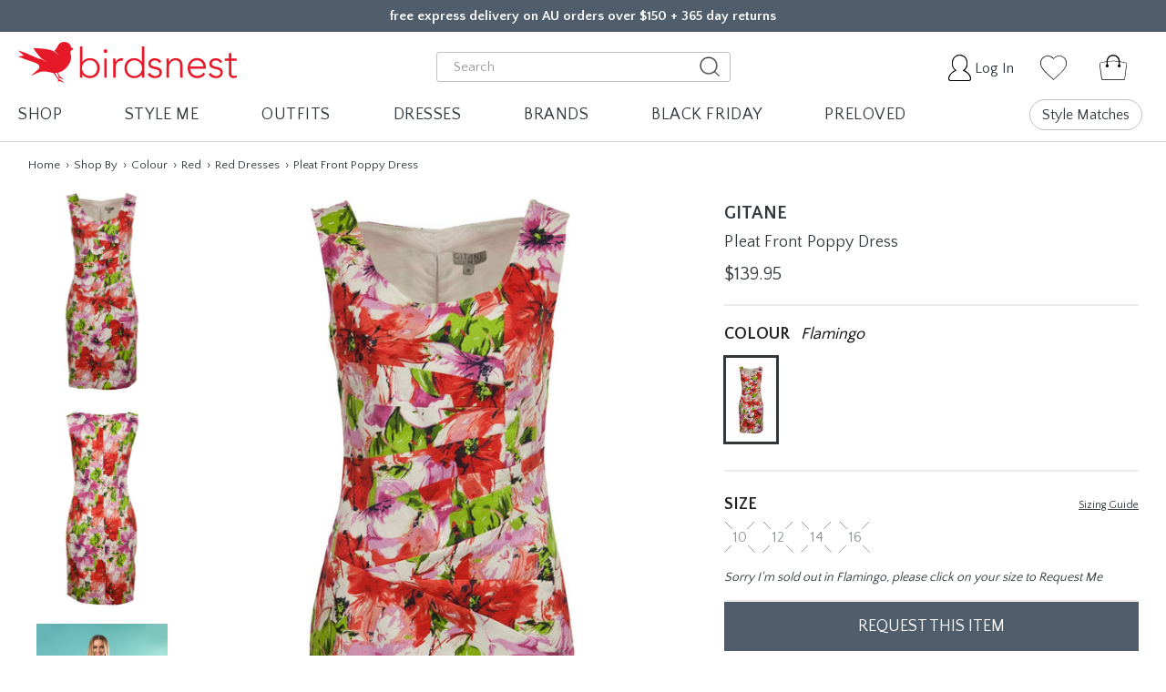

--- FILE ---
content_type: text/html; charset=UTF-8
request_url: https://www.birdsnest.com.au/brands/gitane/pleat-front-poppy-dress-git-g2s6256
body_size: 89052
content:





<!DOCTYPE html>
<html class="no-js pages-product" lang="en">
    <head>
        <meta name="robots" content="index, follow">
        <meta name="viewport" content="width=device-width, initial-scale=1">
        <title>
                        Pleat Front Poppy Dress | GIT-G2S6256 | Gitane | birdsnest Australia
        </title>

        <link href="https://cdn11.bigcommerce.com/s-o1e2ttt79p/product_images/favicon.png?t=1589761366" rel="shortcut icon">

        <link rel="preload" href="https://cdn11.bigcommerce.com/s-3rs1odq6jh/product_images/uploaded_images/transparent-bk-big.png" as="image">

        <!-- Google Tag Manager -->
        <script>(function(w,d,s,l,i){w[l]=w[l]||[];w[l].push({'gtm.start': new Date().getTime(),event:'gtm.js'});var f=d.getElementsByTagName(s)[0], j=d.createElement(s),dl=l!='dataLayer'?'&l='+l:'';j.async=true;j.src= 'https://www.googletagmanager.com/gtm.js?id='+i+dl;f.parentNode.insertBefore(j,f); })(window,document,'script','dataLayer','GTM-KRVT9V6');</script>
        <!-- End Google Tag Manager -->

        <link rel="dns-prefetch preconnect" href="https://cdn11.bigcommerce.com/s-o1e2ttt79p" crossorigin><link rel="dns-prefetch preconnect" href="https://fonts.googleapis.com/" crossorigin><link rel="dns-prefetch preconnect" href="https://fonts.gstatic.com/" crossorigin>
                                    <meta  property="product:price:amount" content="139.95" />
                                    <meta  property="product:price:currency" content="AUD" />
                                    <meta  property="og:url" content="https://www.birdsnest.com.au/brands/gitane/pleat-front-poppy-dress-git-g2s6256" />
                                    <meta  property="og:site_name" content="Birdsnest" />
                                    <meta  name="description" content="Shop the Gitane Pleat Front Poppy Dress online at birdsnest. 365 day returns, free express delivery over $150. Browse a wide range of Knee Length Dresses online now."><link rel='canonical' href='https://www.birdsnest.com.au/brands/gitane/pleat-front-poppy-dress-git-g2s6256' />
                                    <meta  name='platform' content='bigcommerce.stencil' />
                                    <meta  property="og:type" content="product" />

                                    <meta  property="og:title" content="Pleat Front Poppy Dress--GIT-G2S6256" />

                                    <meta  property="og:description" content="Shop the Gitane Pleat Front Poppy Dress online at birdsnest. 365 day returns, free express delivery over $150. Browse a wide range of Knee Length Dresses online now." />

                                    <meta  property="og:image" content="https://cdn11.bigcommerce.com/s-o1e2ttt79p/products/45896/images/48445/GIT-G2S6256__Flamingo__10253.1660219138.386.513.jpg?c=2" />

                                    <meta  property="og:availability" content="oos" />

                                    <meta  property="pinterest:richpins" content="enabled" />
        
         
    </head>

    

    




    <body class=" ">
        <!-- Google Tag Manager (noscript) -->
        <noscript><iframe src="https://www.googletagmanager.com/ns.html?id=GTM-KRVT9V6"height="0" width="0" style="display:none;visibility:hidden"></iframe></noscript>
        <!-- End Google Tag Manager (noscript) -->

        <img id="bn-header-bk" style="position: absolute; top: 52px; left: 0; width: 100%; height: 100vh;" src="https://cdn11.bigcommerce.com/s-3rs1odq6jh/product_images/uploaded_images/transparent-bk-big.png" alt="" title="">

        <link rel="preload" href="https://fonts.googleapis.com/css?family=Quattrocento+Sans:400,700&display=swap" as="style">
        <link rel="preload" href="https://cdn11.bigcommerce.com/s-o1e2ttt79p/stencil/1bd1d7d0-a7c3-013e-a0e3-328900ecb4e6/e/93528c20-9266-013c-a249-72fb2f677d56/fonts/quickpen/Quickpen.woff" as="font" crossorigin>
        <link rel="preload" href="https://cdn11.bigcommerce.com/s-o1e2ttt79p/stencil/1bd1d7d0-a7c3-013e-a0e3-328900ecb4e6/e/93528c20-9266-013c-a249-72fb2f677d56/fonts/fontawesome/fontawesome-webfont.eot" as="font" crossorigin>
        <link rel="preload" href="https://cdn11.bigcommerce.com/s-o1e2ttt79p/stencil/1bd1d7d0-a7c3-013e-a0e3-328900ecb4e6/e/93528c20-9266-013c-a249-72fb2f677d56/fonts/fontawesome/fontawesome-webfont.svg" as="font" crossorigin>
        <link rel="preload" href="https://cdn11.bigcommerce.com/s-o1e2ttt79p/stencil/1bd1d7d0-a7c3-013e-a0e3-328900ecb4e6/e/93528c20-9266-013c-a249-72fb2f677d56/fonts/fontawesome/fontawesome-webfont.ttf" as="font" crossorigin>
        <link rel="preload" href="https://cdn11.bigcommerce.com/s-o1e2ttt79p/stencil/1bd1d7d0-a7c3-013e-a0e3-328900ecb4e6/e/93528c20-9266-013c-a249-72fb2f677d56/fonts/fontawesome/fontawesome-webfont.woff" as="font" crossorigin>
        <link rel="preload" href="https://cdn11.bigcommerce.com/s-o1e2ttt79p/stencil/1bd1d7d0-a7c3-013e-a0e3-328900ecb4e6/e/93528c20-9266-013c-a249-72fb2f677d56/fonts/fontawesome/fontawesome-webfont.woff2" as="font" crossorigin>
        <link rel="preload" href="https://cdn11.bigcommerce.com/s-o1e2ttt79p/stencil/1bd1d7d0-a7c3-013e-a0e3-328900ecb4e6/e/93528c20-9266-013c-a249-72fb2f677d56/webfonts/fa-regular-400.woff2" as="font" crossorigin>
        <link href="https://fonts.googleapis.com/css?family=Quattrocento+Sans:400,700&display=swap" rel="stylesheet">
        
        <link data-stencil-stylesheet href="https://cdn11.bigcommerce.com/s-o1e2ttt79p/stencil/1bd1d7d0-a7c3-013e-a0e3-328900ecb4e6/e/93528c20-9266-013c-a249-72fb2f677d56/css/theme-7ea57650-a7cb-013e-2750-2eb4458d1ec1.css" rel="stylesheet">
        
        <script>
            // Change document class from no-js to js so we can detect this in css
            document.documentElement.className = document.documentElement.className.replace('no-js', 'js');
        </script>

        <!-- Start Tracking Code for analytics_facebook -->

<script>
!function(f,b,e,v,n,t,s){if(f.fbq)return;n=f.fbq=function(){n.callMethod?n.callMethod.apply(n,arguments):n.queue.push(arguments)};if(!f._fbq)f._fbq=n;n.push=n;n.loaded=!0;n.version='2.0';n.queue=[];t=b.createElement(e);t.async=!0;t.src=v;s=b.getElementsByTagName(e)[0];s.parentNode.insertBefore(t,s)}(window,document,'script','https://connect.facebook.net/en_US/fbevents.js');

fbq('set', 'autoConfig', 'false', '1391068774544418');
fbq('dataProcessingOptions', ['LDU'], 0, 0);
fbq('init', '1391068774544418', {"external_id":"140ff1cf-097e-4004-821a-892e8db72e85"});
fbq('set', 'agent', 'bigcommerce', '1391068774544418');

function trackEvents() {
    var pathName = window.location.pathname;

    fbq('track', 'PageView', {}, "");

    // Search events start -- only fire if the shopper lands on the /search.php page
    if (pathName.indexOf('/search.php') === 0 && getUrlParameter('search_query')) {
        fbq('track', 'Search', {
            content_type: 'product_group',
            content_ids: [],
            search_string: getUrlParameter('search_query')
        });
    }
    // Search events end

    // Wishlist events start -- only fire if the shopper attempts to add an item to their wishlist
    if (pathName.indexOf('/wishlist.php') === 0 && getUrlParameter('added_product_id')) {
        fbq('track', 'AddToWishlist', {
            content_type: 'product_group',
            content_ids: []
        });
    }
    // Wishlist events end

    // Lead events start -- only fire if the shopper subscribes to newsletter
    if (pathName.indexOf('/subscribe.php') === 0 && getUrlParameter('result') === 'success') {
        fbq('track', 'Lead', {});
    }
    // Lead events end

    // Registration events start -- only fire if the shopper registers an account
    if (pathName.indexOf('/login.php') === 0 && getUrlParameter('action') === 'account_created') {
        fbq('track', 'CompleteRegistration', {}, "");
    }
    // Registration events end

    

    function getUrlParameter(name) {
        var cleanName = name.replace(/[\[]/, '\[').replace(/[\]]/, '\]');
        var regex = new RegExp('[\?&]' + cleanName + '=([^&#]*)');
        var results = regex.exec(window.location.search);
        return results === null ? '' : decodeURIComponent(results[1].replace(/\+/g, ' '));
    }
}

if (window.addEventListener) {
    window.addEventListener("load", trackEvents, false)
}
</script>
<noscript><img height="1" width="1" style="display:none" alt="null" src="https://www.facebook.com/tr?id=1391068774544418&ev=PageView&noscript=1&a=plbigcommerce1.2&eid="/></noscript>

<!-- End Tracking Code for analytics_facebook -->

<!-- Start Tracking Code for analytics_googleanalytics4 -->

<script data-cfasync="false" src="https://cdn11.bigcommerce.com/shared/js/google_analytics4_bodl_subscribers-358423becf5d870b8b603a81de597c10f6bc7699.js" integrity="sha256-gtOfJ3Avc1pEE/hx6SKj/96cca7JvfqllWA9FTQJyfI=" crossorigin="anonymous"></script>
<script data-cfasync="false">
  (function () {
    window.dataLayer = window.dataLayer || [];

    function gtag(){
        dataLayer.push(arguments);
    }

    function initGA4(event) {
         function setupGtag() {
            function configureGtag() {
                gtag('js', new Date());
                gtag('set', 'developer_id.dMjk3Nj', true);
                gtag('config', 'G-341FZPM8WB');
            }

            var script = document.createElement('script');

            script.src = 'https://www.googletagmanager.com/gtag/js?id=G-341FZPM8WB';
            script.async = true;
            script.onload = configureGtag;

            document.head.appendChild(script);
        }

        setupGtag();

        if (typeof subscribeOnBodlEvents === 'function') {
            subscribeOnBodlEvents('G-341FZPM8WB', false);
        }

        window.removeEventListener(event.type, initGA4);
    }

    

    var eventName = document.readyState === 'complete' ? 'consentScriptsLoaded' : 'DOMContentLoaded';
    window.addEventListener(eventName, initGA4, false);
  })()
</script>

<!-- End Tracking Code for analytics_googleanalytics4 -->


<script type="text/javascript" src="https://checkout-sdk.bigcommerce.com/v1/loader.js" defer ></script>
<script type="text/javascript">
var BCData = {"product_attributes":{"sku":"GIT-G2S6256","upc":null,"mpn":null,"gtin":null,"weight":null,"base":true,"image":null,"price":{"with_tax":{"formatted":"$139.95","value":139.95,"currency":"AUD"},"tax_label":"GST"},"stock":null,"instock":false,"stock_message":null,"purchasable":false,"purchasing_message":"The selected product combination is currently unavailable."}};
</script>
<script src='https://dynamic.criteo.com/js/ld/ld.js?a=19880' async></script><script>
	const style = document.createElement('style');
	style.innerHTML = '#maintenance-notice { display: none; }';
  	document.head.appendChild(style);
</script><script>
document.addEventListener('DOMContentLoaded', function() {
	var global_header_obj = [
        {
            svg: '<svg class="svg-icon svg-icon--inline svg-icon--light" width="24" height="15"><use xlink:href="#envelope-heart"><svg id="envelope-heart" viewBox="0 0 23.7 15" width="100%" height="100%"><path transform="rotate(-38.418 5.256 10.725)" class="st0" d="M-1.2 10.7h12.9v.1H-1.2z"></path><path transform="rotate(-50.75 18.576 10.854)" class="st0" d="M18.5 4.8h.1v12h-.1z"></path><path class="st0" d="M.6 1.4v12.5c0 .4 0 .4.5.4h21.6c.4 0 .4 0 .4-.4V1.2c0-.6-.1-.7-.7-.7H1.5C.6.6.6.5.6 1.4zM23.7.1v14.8l-.1.1H0V0h23.6c.1 0 .1.1.1.1z" id="XMLID_7_"></path><path class="st0" d="M1.1.5C3.4 2.8 6 4.6 8.5 6.7c.2.1.3.2.5 0 .5-.4 1.1-.5 1.7-.1.3.2.5.5.8.8.2.2.3.4.5.6.1-.1.2-.3.3-.4.2-.3.4-.5.6-.8.5-.5 1.4-.7 2 .1.2-.2.4-.3.6-.5C17.6 4.6 19.8 2.8 22 1c.2-.1.3-.3.5-.5h1.2c-.8.6-1.6 1.3-2.4 1.9-1.9 1.5-3.8 3.1-5.7 4.6-.2.2-.3.4-.4.7 0 .3-.1.6-.3.9-.7 1.1-1.8 2-2.9 2.7h-.2c-1.1-.6-2-1.4-2.8-2.3-.3-.4-.4-.8-.5-1.3 0-.2-.2-.4-.3-.5-2.3-1.9-4.7-3.7-7-5.6C.9 1.3.5 1 .2.7.2.6.3.6.3.5h.8z"></path></svg></use></svg>',
            text:
                '<p>365 day returns<span class="banner-prop">, first return free</span></p>',
            link: '/our-guarantee/return-guarantee'
        },
        {
            svg: '<svg class="svg-icon svg-icon--inline svg-icon--light" width="33" height="16"><use xlink:href="#delivery-van"><svg id="delivery-van" viewBox="0 0 33 16" width="100%" height="100%"><path d="M10.1 14.1H12.5c.2 1.1 1.1 2 2.2 2s2.1-.8 2.2-1.9H26c.2 1.1 1.1 1.9 2.2 1.9s2.1-.8 2.2-1.9h1.8c.3 0 .6-.3.6-.6V7.4c0-1.6-.4-2.8-1.3-3.7-.8-.8-1.9-1.3-3.1-1.3h-3.3V.6c0-.3-.3-.6-.6-.6H10.1c-.3 0-.5.3-.5.6v13c0 .2.2.5.5.5zm18.3.8c-.7 0-1.2-.5-1.2-1.2s.5-1.2 1.2-1.2 1.2.5 1.2 1.2c0 .6-.6 1.2-1.2 1.2zM25.3 3.5h3.3c2 0 3.3 1.5 3.3 3.9v5.5h-1.3c-.3-.9-1.2-1.5-2.2-1.5-1 0-1.9.7-2.2 1.5h-.8l-.1-9.4zM14.8 14.9c-.7 0-1.2-.5-1.2-1.2s.5-1.2 1.2-1.2 1.2.5 1.2 1.2c-.1.6-.6 1.2-1.2 1.2zM10.7 1.1h13.5v11.8h-7.3c-.3-.9-1.2-1.6-2.2-1.6-1 0-1.9.7-2.2 1.6-.1 0-.2-.1-.3-.1h-1.6V1.1zM7.6 4.4c-.3 0-.4.1-.6.1H5.1c-.5 0-1 0-1.5-.1H.1v-.1s.1-.1.1-.2V4v-.2s0-.1.1-.1l.2-.1c.2-.1.5-.1.7-.1H5.3c.6 0 1.1 0 1.7.1.2 0 .4.1.6.1h.2v.4c-.1.2-.1.3-.2.3zM7.7 6.5c-.2 0-.3.1-.5.1H5.7c-.4 0-.8-.1-1.2-.1H1.7v-.1-.1-.1-.1V6l.2-.1c.2-.1.4-.1.6-.1h3.3c.4 0 .9.1 1.3.1.2.1.4.1.5.1h.2V6.3c0 .1-.1.2-.1.2zM7.6 8.4c-.1 0-.2.1-.4.1H3.1 3v-.1-.1-.1l.3-.2c.1 0 .3-.1.4-.1h2.4c.3 0 .7 0 1 .1.1 0 .3 0 .4.1h.1V8.4c.1-.1 0 0 0 0z"></path><path d="M20.4 5.6c0-.1-.2-.1-.2-.2v-.1c0-.2-.1-.3-.3-.3-.1-.1-.2-.1-.4-.1h-.3c-.4.1-.4.6-.7.8.1.1.3.3.5.6-.1-.2-.5-.4-.6-.5h-.1c-.5-.2-1.9-.3-1.9-.3.3.4.5.7.8 1 .1.1.4.3.6.3-.3-.1-.5-.2-.6-.3-.2 0-.4-.1-.5-.2-.6-.2-1.1-.5-1.7-.7.2.2.4.3.5.5-.2 0-.4.1-.5.1l.9.3c.3.1.7.2.9.3.1.1.2.1.2.3 0 .2-.3.4-.4.5-.2.1-.3.3-.5.4.4-.1.8-.4 1.3-.4.2 0 .4.1.7.1h.2c.2.1.3.4.4.5 0 0 .1.1.1.2s-.1.1-.1.2c.1 0 .1-.1.2-.1s.3.1.4.2c0-.1-.1-.1-.2-.2l-.1-.1h-.1l-.1-.1c.2-.1.4.1.5.2-.1-.2-.2-.3-.3-.4 0 .1-.1-.1-.1-.2.1 0 .1 0 .2-.1.5-.2.8-.6 1-1 .1-.1.1-.3.1-.5 0-.1-.1-.3 0-.5 0-.1.1-.1.2-.2zM18.9 8c0 .1.1.2.1.3 0 .1-.1.1-.1.1 0-.1-.1-.1-.1-.2-.1-.1-.1-.2-.2-.3h.2c0 .1 0 .1.1.1z"></path></svg></use></svg>',
            text:
                '<p><span class="banner-quickpen" style="margin-right: 5px;">free</span>express delivery on orders over $150</p>',
            link: '/our-guarantee/delivery-guarantee'
        },
        {
            svg: '<svg class="svg-icon svg-icon--inline svg-icon--light" width="16" height="16"><use xlink:href="#phone"><svg id="phone" viewBox="0 0 16 16" width="100%" height="100%"><path d="M0 3.6c0-.8.1-1.5.4-2.2.1-.4.3-.7.6-1C1.5 0 2.1-.1 2.7.1c.6.2 1 .5 1.5.9.6.5 1.2 1.1 1.6 1.8.1.1.2.3.3.5.2.5.1 1-.3 1.4-.2.1-.4.3-.6.4-.4.5-.5.9-.2 1.4.6 1 1.3 2 2.2 2.8.7.7 1.5 1.3 2.3 1.8.1 0 .1.1.2.1.3.2.6.1.8-.1l.3-.3c.4-.3.8-.6 1.2-.8.3-.2.5-.2.8 0 1 .6 1.9 1.4 2.6 2.3.3.3.5.7.5 1.1.1.7-.2 1.3-.7 1.7-.5.5-1.2.7-1.9.8-1.1.2-2.1 0-3.1-.4C8.5 15 7 14 5.5 12.8 3.7 11.3 2.2 9.4 1 7.3.6 6.5.3 5.7.1 4.8.1 4.4 0 4 0 3.6z"></path></svg></use></svg>',
            text: '<p>Contact us</p>',
            link: '/contact/contact-us'
        }
    ];
    var global_header_container = document.getElementsByClassName('banners__wrapper')[0];
    if (!global_header_container) return;
	global_header_container.getElementsByTagName('a').forEach(function(ele, index) {
        if (global_header_obj[index].link) ele.setAttribute('href', global_header_obj[index].link);
        ele.getElementsByClassName('banner')[0].innerHTML = global_header_obj[index].svg + global_header_obj[index].text;
    });
    global_header_container.parentElement.classList.add('show');
});
</script><script>
    
    let __header_nav_brands_data = undefined;
        
    try {
        
        // === DO NOT EDIT ABOVE THIS LINE ===================================
        
          // Last Edited: 3/11/25
            // Description: Updating Brand Imagery
            // Editor: Bridge
        
        __header_nav_brands_data = {
            buttonLabel: 'All Brands',
            link: '/brands',
            leftLabel: 'Exclusive Brands',
            leftItems: [
                {                    
                    alt: 'boho bird',
                    link: '/brands/boho-bird',
                    image:
                        'https://cdn11.bigcommerce.com/s-o1e2ttt79p/images/stencil/original/image-manager/25-11-3-boho-bird.jpg'

                },
                {
                    alt: 'bird keepers',
                    link: '/brands/bird-keepers',
                    image:
                        'https://cdn11.bigcommerce.com/s-o1e2ttt79p/images/stencil/original/image-manager/25-11-3-bird-keepers.jpg'
                },
                {
                    alt: 'Belle bird',
                    link: '/brands/belle-bird',
                    image:
                        'https://cdn11.bigcommerce.com/s-o1e2ttt79p/images/stencil/original/image-manager/25-11-3-belle-bird.jpg'
                },
                {
                    alt: 'bird BY DESIGN',
                    link: '/brands/bird-by-design',
                    image:
                        'https://cdn11.bigcommerce.com/s-o1e2ttt79p/images/stencil/original/image-manager/25-11-3-bird-by-design.jpg'
                },
                {
                    alt: 'natural for birds',
                    link: '/brands/natural-for-birds',
                    image:
                        'https://cdn11.bigcommerce.com/s-o1e2ttt79p/images/stencil/original/image-manager/25-11-3-natural-for-birds.jpg'
                },
                {
                    alt: 'moonlight bird',
                    link: '/brands/moonlight-bird',
                    image:
                        'https://cdn11.bigcommerce.com/s-o1e2ttt79p/images/stencil/original/image-manager/25-11-3-moonlight-bird.jpg'
                },
                {
                    alt: 'that bird label',
                    link: '/brands/that-bird-label',
                    image:
                        'https://cdn11.bigcommerce.com/s-o1e2ttt79p/images/stencil/original/image-manager/25-11-3-that-bird-label.jpg'
                },
                {
                    alt: 'sea bird',
                    link: '/brands/sea-bird',
                    image:
                        'https://cdn11.bigcommerce.com/s-o1e2ttt79p/images/stencil/original/image-manager/25-11-3-sea-bird.jpg'
                },
                {
                    alt: 'handpicked by birds',
                    link: '/brands/handpicked-by-birds',
                    image:
                        'https://cdn11.bigcommerce.com/s-o1e2ttt79p/images/stencil/original/image-manager/25-11-3-handpicked-by-birds.jpg'

                }
            ],
            rightLabel: 'Popular Brands',
            rightItems: [
                {
                    label: 'Betty Basics',
                    link: '/brands/betty-basics'
                },
                {
                    label: 'bird keepers',
                    link: '/brands/bird-keepers'
                },
                {
                    label: 'Boom Shankar',
                    link: '/brands/boom-shankar'
                },
                {
                    label: 'boho bird',
                    link: '/brands/boho-bird'
                },
                {
                     label: 'Elm',
                    link: '/brands/elm'
                },
                {
                    label: 'Foil',
                    link: '/brands/foil'
                },
                {
                    label: 'Foxwood',
                    link: '/brands/foxwood'
                },
                {
                    label: 'Lula Life',
                    link: '/brands/lula-life'
                },
                {
                    label: 'Lula Soul',
                    link: '/brands/lula-soul'
                },
                 {
                    label: 'Naudic',
                    link: '/brands/naudic'
                },
                {
                    label: 'Ruby YaYa',
                    link: '/brands/rubyyaya'
                },
                {
                    label: 'Sacha Drake',
                    link: '/brands/sacha-drake'
                },
                {
                    label: 'Threadz',
                    link: '/brands/threadz'
                },                ,
                {
                    label: 'Wakee Jeans',
                    link: '/brands/wakee-jeans'
                }
            ]
        };
        
        // === DO NOT EDIT BELOW THIS LINE ===================================
        
    } catch(err) {
        console.log('An error occurred in "Header Nav Data - Brands" script:', err);
    }
    </script>
<script>

let __header_nav_style_me_data = undefined;

try {
    
    // === DO NOT EDIT ABOVE THIS LINE ===================================

        //  Last Edited: 11/11/25
        // Description: Updating imagery
        // Editor: Bridge

    __header_nav_style_me_data = [
        {
            label: 'Outfits',
            link: '/womens-outfits',
            buttonLabel: 'All Outfits',
            itemsLabel: 'Styled Outfits',
            items: [
                {
                    label: 'Smart Casual',
                    link: '/womens-outfits/shop-by-occasion/smart-casual'
                },
                {
                    label: 'Professional',
                    link: '/womens-outfits/shop-by-occasion/professional'
                },
                {
                    label: 'Cocktail and Formal',
                    link: '/womens-outfits/shop-by-occasion/cocktail-formal'
                },
                {
                    label: 'Bohemian',
                    link: '/womens-outfits/shop-by-personality/bohemian'
                },
                {},
                {
                    label: 'Outfits with a Dress',
                    link: '/womens-outfits?fh__outfit_clothing=>knee20length20dress;calf20length20dress;short20dress;maxi20dress&fh__sort_by=undefined&fh__page=1'
                },
                {
                    label: 'Outfits with Jeans',
                    link: '/womens-outfits?fh__outfit_clothing=>jeans'
                },
                {
                    label: 'Outfits with Pants',
                    link: '/womens-outfits?fh__outfit_clothing=>pants'
                },
                {
                    label: 'Outfits with a Cardigan',
                    link: '/womens-outfits?fh__outfit_clothing=>cardigan'
                },
            ],
            outfits: [
                {
                    label: '',
                    name: 'Outfits with Jeans',
                    link: '/womens-outfits?fh__outfit_clothing=>jeans',
                    image:
                        'https://cdn11.bigcommerce.com/s-o1e2ttt79p/images/stencil/360x540/products/146964/700043/7d2984cba63f30e65295e785543e12f396e83326cf35c6c45b212844955757d907_size_lookbook&updated_at_20251102T205018Z__53688.1762121185.jpg?c=2'
                },
                {
                    label: '',
                    name: 'Outfits with a Dress',
                    link: '/womens-outfits?fh__outfit_clothing=>%7Bknee20length20dress%3Bcalf20length20dress%3Bmaxi20dress%3Bshort20dress%7D&fh__page=1&page=1',
                    image:
                        'https://cdn11.bigcommerce.com/s-o1e2ttt79p/images/stencil/360x540/products/147085/700610/7d2984c9af3f30e25295e88e5c3b16f59beed0f4024cb5480072acd76897043256_size_lookbook&updated_at_20251107T042547Z__28445.1762491968.jpg?c=2'
                }
            ]
        },
        {
            label: 'Capsules',
            link: '/womens-capsules',
            buttonLabel: 'All Capsules',
            header: 'Create many outfits with just a few pieces',
            itemsLabel: 'Popular Capsules',
            items: [
                {
                    label: 'Mix Me Match Me Bamboo',
                    link: '/womens-capsules/mix-me-match-me-bamboo-mix-me-match-me-bamboo'
                },
                {
                    label: 'The Power Of Blue',
                    link: '/womens-capsules/the-power-of-blue-20251008-01'
                },
                {
                    label: 'Summer Ready',
                    link: '/womens-capsules/summer-ready-20250918-1'
                },
                {
                    label: 'Glow In Gold With Moonlight Bird',
                    link: '/womens-capsules/glow-in-gold-with-moonlight-bird-glow-in-gold-with-moonlight-bird'
                },
                {
                    label: 'Blue By You',
                    link: '/womens-capsules/blue-by-you-2250909-01'
                },
                {
                    label: 'The Graphic Collection',
                    link: '/womens-capsules/the-graphic-collection-20250818-01'
                },
                {
                    label: 'Navy Notes',
                    link: '/womens-capsules/navy-notes-professional-capsule-navy-notes-professional-capsule-aug-25'
                },
                
            ],
            capsule: {
                label: 'Featured Capsule',
                link: '/womens-capsules/the-ultimate-tee-and-pant-combo-the-ultimate-tee-and-pant-combo-oct25',
                name: 'The Ultimate Tee And Pant Combo',
                mainImage:
                    'https://cdn11.bigcommerce.com/s-o1e2ttt79p/images/stencil/350x525/products/146687/698431/BIRDK-2243__White_007__94181.1760578450.jpg',
                otherImages: [
                    {
                        image:
                            'https://cdn11.bigcommerce.com/s-o1e2ttt79p/products/146396/images/695330/BIRDK-2228__Denim5__38053.1758767879.386.513.jpg?c=2'
                    },
                    {
                        image:
                            'https://cdn11.bigcommerce.com/s-o1e2ttt79p/products/146397/images/695375/BIRDK-2243__White5__67976.1758771517.386.513.jpg?c=2'
                    },
                    {
                        image:
                            'https://cdn11.bigcommerce.com/s-o1e2ttt79p/products/7049/images/605843/BIRDK-577-1__Mediumblue5__97527.1720131804.386.513.jpg?c=2'
                    },
                    {
                        image:
                            'https://cdn11.bigcommerce.com/s-o1e2ttt79p/products/146396/images/695339/BIRDK-2228__White5__26156.1758767882.386.513.jpg?c=2'
                    },
                    {
                        image:
                            'https://cdn11.bigcommerce.com/s-o1e2ttt79p/products/146397/images/695352/BIRDK-2243__Biscuit5__77945.1758771510.386.513.jpg?c=2'                            
                    },
                    {
                        image:
                            'https://cdn11.bigcommerce.com/s-o1e2ttt79p/products/146396/images/695318/BIRDK-2228__Black5__25029.1758767877.386.513.jpg?c=2'
                    }
                ]
            }
        },
        {
            label: 'Style Recommendations',
            isEmpty: true
        },
        {
            label: 'Style Profile',
            isEmpty: true
        },
        {
            "label":"birdsnest TV",
            "link":"/videos/",
            "buttonLabel":"All Videos",
            "leftLabel":"Video Type",
            "leftItems":[
               {
                  "category":"Videos",
                  "index":0
               },
               {
                  "category":"Videos",
                  "index":1
               },
               {
                  "category":"Videos",
                  "index":2
               },
               {
                  "category":"Videos",
                  "index":3
               }
            ],
            "images":[
               {
                  "label":"Try On Session",
                  "link":"/videos/try-on-session",
                  "image":"https://cdn11.bigcommerce.com/s-o1e2ttt79p/images/stencil/original/image-manager/25-10-14-try-on-session.jpg"
               },
               {
                  "label":"As Seen On",
                  "link":"/videos/as-seen-on",
                  "image":"https://cdn11.bigcommerce.com/s-o1e2ttt79p/images/stencil/original/image-manager/25-10-14-as-seen-on.jpg"
               }
            ]
         },
        {
            label: 'Shop by Body Shape',
            link: '/womens-fashion/shop-by-body-shape',
            buttonLabel: 'All Body Shapes',
            leftLabel: 'Body Shape',
            leftItems: [
                {
                    category: 'Shop By :: Body Shape',
                    index: 0
                },
                {
                    category: 'Shop By :: Body Shape',
                    index: 1
                },
                {
                    category: 'Shop By :: Body Shape',
                    index: 2
                },
                {
                    category: 'Shop By :: Body Shape',
                    index: 3
                },
                {
                    category: 'Shop By :: Body Shape',
                    index: 4
                },
                {
                    category: 'Shop By :: Body Shape',
                    index: 5
                },
                {},
                {
                    category: 'Shop By :: Body Shape',
                    index: 6
                },
                {
                    category: 'Shop By :: Body Shape',
                    index: 7
                }
            ],
            rightLabel: 'Your preference',
            rightItems: [
                {
                    category: 'Shop By :: Body Shape',
                    index: 8
                },
                {
                    category: 'Shop By :: Body Shape',
                    index: 9
                },
                {
                    category: 'Shop By :: Body Shape',
                    index: 10
                },
                {
                    category: 'Shop By :: Body Shape',
                    index: 11
                },
                {
                    category: 'Shop By :: Body Shape',
                    index: 12
                },
                {
                    category: 'Shop By :: Body Shape',
                    index: 13
                },
                {},
                {
                    category: 'Shop By :: Body Shape',
                    index: 14
                },
                {
                    category: 'Shop By :: Body Shape',
                    index: 15
                }
            ],
            images: [
                {
                    label: 'Big Boobs',
                    link: '/womens-fashion/shop-by-body-shape/big-boobs',
                    image:
                        'https://cdn11.bigcommerce.com/s-o1e2ttt79p/product_images/uploaded_images/big-boobs2.jpg'
                },
                {
                    label: 'Curvy Hips',
                    link: '/womens-fashion/shop-by-body-shape/curvy-hips',
                    image:
                        'https://cdn11.bigcommerce.com/s-o1e2ttt79p/product_images/uploaded_images/curvy-hips.jpg'
                }
            ]
        },
        {
            label: 'Shop by Fashion Style',
            link: '/womens-fashion/shop-by-personality',
            buttonLabel: 'All  Fashion Styles',
            rightLabel: 'Outfits',
            rightItems: [
                {
                    category: 'Outfits :: Personality',
                    index: 0
                },
                {
                    category: 'Outfits :: Personality',
                    index: 1
                },
                {
                    category: 'Outfits :: Personality',
                    index: 2
                },
                {
                    category: 'Outfits :: Personality',
                    index: 3
                },
                {
                    category: 'Outfits :: Personality',
                    index: 4
                },
                {
                    category: 'Outfits :: Personality',
                    index: 5
                }
            ],
            leftLabel: 'Shop Fashion Style',
            leftItems: [
                {
                    category: 'Shop By :: Personality',
                    index: 3
                },
                {
                    category: 'Shop By :: Personality',
                    index: 8
                },
                {
                    category: 'Shop By :: Personality',
                    index: 5
                },
                {
                    category: 'Shop By :: Personality',
                    index: 16
                },
                {
                    category: 'Shop By :: Personality',
                    index: 11
                },
                {
                    category: 'Shop By :: Personality',
                    index: 0
                },
                {
                    category: 'Shop By :: Personality',
                    index: 12
                },
            ],
            images: [
                {
                    label: 'Classic',
                    link: '/womens-fashion/shop-by-personality/classic',
                    image:
                        'https://cdn11.bigcommerce.com/s-o1e2ttt79p/images/stencil/original/image-manager/25-11-11-classic.jpg'
                },
                {
                    label: 'Bohemian',
                    link: '/womens-fashion/shop-by-personality/bohemian',
                    image:
                        'https://cdn11.bigcommerce.com/s-o1e2ttt79p/images/stencil/original/image-manager/25-11-11-bohemian.jpg'
                }
            ]
        },
        {
            label: 'Shop by Occasion',
            link: '/womens-fashion/shop-by-occasion',
            buttonLabel: 'All Occasions',
            leftLabel: 'Dress code',
            leftItems: [
                {
                    category: 'Shop By :: Occasion',
                    index: 0
                },
                {
                    category: 'Shop By :: Occasion',
                    index: 1
                },
                {
                    category: 'Shop By :: Occasion',
                    index: 2
                },
                {
                    category: 'Shop By :: Occasion',
                    index: 3
                },
                {
                    category: 'Shop By :: Occasion',
                    index: 4
                },
                {
                    category: 'Shop By :: Occasion',
                    index: 5
                }
            ],
            rightLabel: 'Event',
            rightItems: [
                {
                    category: 'Shop By :: Occasion',
                    index: 6
                },
                {
                    category: 'Shop By :: Occasion',
                    index: 7
                },
                {
                    category: 'Shop By :: Occasion',
                    index: 8
                },
                {
                    category: 'Shop By :: Occasion',
                    index: 9
                },
                {
                    category: 'Shop By :: Occasion',
                    index: 10
                },
                {
                    category: 'Shop By :: Occasion',
                    index: 11
                },
                {
                    category: 'Shop By :: Occasion',
                    index: 12
                },
                {
                    category: 'Shop By :: Occasion',
                    index: 13
                },
                {
                    category: 'Shop By :: Occasion',
                    index: 14
                }
            ],
            images: [
                {
                    label: 'Cocktail & Formal',
                    link: '/womens-fashion/shop-by-occasion/cocktail-formal',
                    image:
                        'https://cdn11.bigcommerce.com/s-o1e2ttt79p/images/stencil/original/image-manager/25-11-11-cocktail.jpg'
                },
                {
                    label: 'Smart Casual',
                    link: '/womens-fashion/shop-by-occasion/smart-casual',
                    image:
                        'https://cdn11.bigcommerce.com/s-o1e2ttt79p/images/stencil/original/image-manager/25-11-11-smart-casual.jpg'
                }
            ]
        },
        {
            label: 'Shop by Collection',
            link: '/womens-fashion/shop-by-collection',
            buttonLabel: 'All Collections',
            leftLabel: 'Collections',
            leftItems: [
                {
                    label: 'Curvy / Plus Size',
                    link: '/womens-clothing/curvy-plus-size'
                },
                {
                    label: 'Maternity',
                    link: '/womens-fashion/maternity'
                },
                {},
                {
                    label: 'Australian Made',
                    link: '/womens-clothing/australian-made'
                },
                {
                    label: 'Exclusives',
                    link: '/womens-fashion/exclusive'
                },
                {},
                {
                    label: 'Animal Print',
                    link: '/womens-fashion/animal-print'
                },
                {
                    label: 'Floral',
                    link: '/womens-fashion/floral'
                },
                {
                    label: 'Striped',
                    link: '/womens-fashion/striped'
                },
                {
                    label: 'Spots',
                    link: '/womens-fashion/spots'
                }
            ],
            rightLabel: '',
            rightItems: [
                {
                    label: 'Activewear',
                    link: '/womens-fashion/activewear'
                },
                {
                    label: 'Resortwear',
                    link: '/womens-fashion/resortwear'
                },
                {},
                {
                    label: 'Tailored',
                    link: '/womens-fashion/tailored'
                },
                {
                    label: 'Vintage / Retro',
                    link: '/womens-fashion/vintage-retro'
                },
                {
                    label: 'The Edit',
                    link: '/womens-fashion/the-edit'
                },
                {
                    label: 'Natural Fibres',
                    link: '/womens-fashion/natural-fibres'
                }
            ],
            images: [
                {
                    label: 'Our Impact Collections',
                    link: '/womens-fashion/impact-collections',
                    image:
                        'https://cdn11.bigcommerce.com/s-o1e2ttt79p/images/stencil/original/image-manager/23-2-7impact.jpg'
                },
                {
                    label: 'Australian Made',
                    link: '/womens-clothing/australian-made',
                    image:
                        'https://cdn11.bigcommerce.com/s-o1e2ttt79p/images/stencil/original/image-manager/25-11-11-australian-made.jpg'
                }
            ]
        },
        {
            label: 'Shop by Colour',
            link: '/womens-fashion/shop-by-colour',
            buttonLabel: 'All Colours',
            itemsLabel: 'Colour',
            images: [
                {
                    label: 'Black',
                    link: '/womens-fashion/shop-by-colour/black',
                    image:
                        'https://cdn11.bigcommerce.com/s-o1e2ttt79p/images/stencil/original/image-manager/23-2-7black.jpg'
                },
                {
                    label: 'Blue',
                    link: '/womens-fashion/shop-by-colour/blue',
                    image:
                        'https://cdn11.bigcommerce.com/s-o1e2ttt79p/images/stencil/original/image-manager/23-2-7blue.jpg'
                },
                {
                    label: 'Naturals',
                    link: '/womens-fashion/shop-by-colour/naturals',
                    image:
                        'https://cdn11.bigcommerce.com/s-o1e2ttt79p/images/stencil/original/image-manager/23-2-7naturals.jpg'
                },
                {
                    label: 'Citrus',
                    link: '/womens-fashion/shop-by-colour/citrus',
                    image:
                        'https://cdn11.bigcommerce.com/s-o1e2ttt79p/images/stencil/original/image-manager/23-2-7citrus.jpg'
                }
            ],
            leftItems: [
                {
                    category: 'Shop By :: Colour',
                    index: 0
                },
                {
                    category: 'Shop By :: Colour',
                    index: 1
                },
                {
                    category: 'Shop By :: Colour',
                    index: 2
                },
                {
                    category: 'Shop By :: Colour',
                    index: 3
                },
                {
                    category: 'Shop By :: Colour',
                    index: 4
                },
                {
                    category: 'Shop By :: Colour',
                    index: 5
                },
                {
                    category: 'Shop By :: Colour',
                    index: 6
                },
                {
                    category: 'Shop By :: Colour',
                    index: 7
                }
            ]
        },
        {
            label: 'Shop by Size',
            link: '/womens-clothing/shop-by-size',
            buttonLabel: 'All Sizes',
            leftLabel: 'Clothing',
            leftItems: [
                {
                    category: 'Shop By :: Size :: Clothing Size',
                    index: 0
                },
                {
                    category: 'Shop By :: Size :: Clothing Size',
                    index: 1
                },
                {
                    category: 'Shop By :: Size :: Clothing Size',
                    index: 2
                },
                {
                    category: 'Shop By :: Size :: Clothing Size',
                    index: 3
                },
                {
                    category: 'Shop By :: Size :: Clothing Size',
                    index: 4
                },
                {
                    category: 'Shop By :: Size :: Clothing Size',
                    index: 5
                },
                {
                    category: 'Shop By :: Size :: Clothing Size',
                    index: 6
                },
                {
                    category: 'Shop By :: Size :: Clothing Size',
                    index: 7
                }
            ],
            rightLabel: 'Shoes',
            rightItems: [
                {
                    category: 'Shop By :: Size :: Shoe Size',
                    index: 0
                },
                {
                    category: 'Shop By :: Size :: Shoe Size',
                    index: 1
                },
                {
                    category: 'Shop By :: Size :: Shoe Size',
                    index: 2
                },
                {
                    category: 'Shop By :: Size :: Shoe Size',
                    index: 3
                },
                {
                    category: 'Shop By :: Size :: Shoe Size',
                    index: 4
                },
                {
                    category: 'Shop By :: Size :: Shoe Size',
                    index: 5
                },
                {
                    category: 'Shop By :: Size :: Shoe Size',
                    index: 6
                },
                {
                    category: 'Shop By :: Size :: Shoe Size',
                    index: 7
                },
                {
                    category: 'Shop By :: Size :: Shoe Size',
                    index: 8
                }
            ]
        },
        {
            label: 'Shop by Fabric / Material',
            link: '/womens-fashion/shop-by-fabric-material',
            buttonLabel: 'All Fabrics',
            leftLabel: 'Fabric Type',
            leftItems: [
                
                
                {
                    label: 'Natural Fibres',
                    link: '/womens-fashion/natural-fibres'
                },
                
                {
                    label: 'Denim',
                    link: '/womens-clothing/denim'
                },                
                {
                    label: 'Ponte',
                    link: '/womens-clothing/ponte'
                },
                 {
                    label: 'Silk',
                    link: '/womens-clothing/silk'
                },
                
                {
                    category: 'Shop By :: Fabric / Material',
                    index: 3
                },
                {
                    category: 'Shop By :: Fabric / Material',
                    index: 10
                },
                {
                    label: 'Recycled',
                    link: '/womens-fashion/recycled'
                },
                {
                    label: 'Stretch',
                    link: '/womens-fashion/stretch'
                },
                {},
                {
                    category: 'Shop By :: Fabric / Material',
                    index: 1
                },
                {
                    category: 'Shop By :: Fabric / Material',
                    index: 5
                },
                {
                    category: 'Shop By :: Fabric / Material',
                    index: 0
                }
                
                
            ],
            rightItems: [
                
                {
                    category: 'Shop By :: Fabric / Material',
                    index: 4
                },
                {
                    category: 'Shop By :: Fabric / Material',
                    index: 8
                },
                {
                    category: 'Shop By :: Fabric / Material',
                    index: 14
                },

                {
                    category: 'Shop By :: Fabric / Material',
                    index: 11
                },
                {
                    label: 'Womens Wool Clothing',
                    link: '/womens-clothing/wool'
                }
                
            ],
            images: [
                {
                    label: 'All Denim',
                    link: '/womens-clothing/denim',
                    image:
                        'https://cdn11.bigcommerce.com/s-o1e2ttt79p/images/stencil/original/image-manager/25-11-11-all-denim.jpg'
                },
                {
                    label: 'All Wool',
                    link: '/womens-clothing/wool',
                    image:
                        'https://cdn11.bigcommerce.com/s-o1e2ttt79p/images/stencil/original/image-manager/25-10-15-all-wool.jpg'
                }
            ]
        }
    ];

    // === DO NOT EDIT BELOW THIS LINE ===================================
    
} catch(err) {
    console.log('An error occurred in "Header Nav Data - Style Me" script:', err);
}
</script>
<script>

    let __header_nav_shop_data = undefined;
    
    try {
        
        // === DO NOT EDIT ABOVE THIS LINE ===================================
    
        // Last Edited: 19/11/25 
        // Description: Updating Imagery
        // Editor: Bridge
        
        __header_nav_shop_data = [
            {
                label: 'New',
                link: '/womens-new',
                fontWeight: 'bold',
                buttonLabel: 'All New',
                leftLabel: 'New',
                leftItems: [
                    {
                        label: 'New Clothing',
                        link: '/womens-clothing/new'
                    },
                    {
                        label: 'New Shoes',
                        link: '/womens-shoes/new'
                    },
                    {
                        label: 'New Accessories',
                        link: '/womens-accessories/new'
                    },
                    {
                        label: 'New Lingerie & Sleepwear',
                        link: '/womens-lingerie-sleepwear/new'
                    },
                    {
                        label: 'New Gifts',
                        link: '/gifts/new'
                    }
                ],
                rightLabel: '',
                rightItems: [
                    {
                        label: 'Just Landed',
                        link: '/womens-just-landed'
                    },
                    {
                        label: 'Coming Soon',
                        link: '/womens-coming-soon'
                    },
                    {
                        label: 'Back in Stock',
                        link: '/womens-back-in-stock'
                    },
                    {
                        label: 'The Style Finder',
                        link: '/style-finder'
                    }
                ],
                images: [
                    {
                        label: 'New Dresses',
                        link: '/womens-dresses/new',
                        image:
                            'https://cdn11.bigcommerce.com/s-o1e2ttt79p/images/stencil/original/image-manager/25-11-10-new-dresses.jpg'
                    },
                    {
                        label: 'Coming Soon',
                        link: '/womens-coming-soon',
                        image:
                            'https://cdn11.bigcommerce.com/s-o1e2ttt79p/images/stencil/original/image-manager/25-11-17-coming-soon.jpg'
                    }
                ]
            },
            {
                label: 'Best Sellers',
                link: '/womens-best-seller',
                fontWeight: 'bold',
                buttonLabel: 'All Best Sellers',
                leftLabel: 'Best Sellers',
                leftItems: [
                    {
                        label: 'Best Seller Clothing',
                        link: '/womens-clothing/best-selling'
                    },
                    {
                        label: 'Best Seller Shoes',
                        link: '/womens-shoes/best-selling'
                    },
                    {
                        label: 'Best Seller Accessories',
                        link: '/womens-accessories/best-selling'
                    },
                    {
                        label: 'Best Seller Lingerie & Sleepwear',
                        link: '/womens-lingerie-sleepwear/best-selling'
                    },
                    {
                        label: 'Best Seller Gifts',
                        link: '/gifts/best-selling'
                    }
                ],
                rightLabel: '',
                rightItems: [],
                images: [
                    {
                        label: 'Best Sellers',
                        link: '/womens-best-seller',
                        image:
                            'https://cdn11.bigcommerce.com/s-o1e2ttt79p/images/stencil/original/image-manager/25-11-3-best-sellers.jpg'
                    },
                    {
                        label: 'Best Selling Dresses',
                        link: '/womens-dresses/best-selling',
                        image:
                            'https://cdn11.bigcommerce.com/s-o1e2ttt79p/images/stencil/original/image-manager/25-11-3-best-selling-dresses.jpg'
                    }
                ]
            },
            {
                label: 'Brands',
                link: '/brands',
                fontWeight: 'bold',
                buttonLabel: 'Brands A-Z',
                rightLabel: 'Popular Brands',
                rightItems: [
                    {
                        label: 'Ambra',
                        link: '/brands/ambra'
                    },
                    {
                        label: 'Belle bird',
                        link: '/brands/belle-bird'
                    },
                    {
                        label: 'Betty Basics',
                        link: '/brands/betty-basics'
                    },
                    {
                        label: 'bird keepers',
                        link: '/brands/bird-keepers'
                    },
                    {
                        label: 'bird by design',
                        link: '/brands/bird-by-design'
                    },
                    {
                        label: 'boho bird',
                        link: '/brands/boho-bird'
                    },
                    {
                        label: 'Cordelia St',
                        link: '/brands/cordelia-st'
                    },
                    {
                        label: 'Elm',
                        link: '/brands/elm'
                    },
                    {
                        label: 'handpicked by birds',
                        link: '/brands/handpicked-by-birds'
                    },
                    {
                        label: 'Threadz',
                        link: '/brands/threadz'
                    }
                ],
                images: [
                    {
                        link: '/brands/bird-keepers',
                        image:
                            'https://cdn11.bigcommerce.com/s-o1e2ttt79p/product_images/uploaded_images/bird-keepers-600x400.jpg'
                    },
                    {
                        link: '/brands/belle-bird',
                        image:
                            'https://cdn11.bigcommerce.com/s-o1e2ttt79p/product_images/uploaded_images/belle-bird-600x400.jpg'
                    },
                    {
                        link: '/brands/handpicked-by-birds',
                        image:
                            'https://cdn11.bigcommerce.com/s-o1e2ttt79p/product_images/uploaded_images/handpicked-600x400.jpg'
                    },
                    {
                        link: '/brands/boho-bird',
                        image:
                            'https://cdn11.bigcommerce.com/s-o1e2ttt79p/product_images/uploaded_images/boho-bird-600x400.jpg'
                    },
                    {
                        link: '/brands/bird-by-design',
                        image:
                            'https://cdn11.bigcommerce.com/s-o1e2ttt79p/product_images/uploaded_images/bird-by-design-600x400.jpg'
                    },
                    {
                        link: '/brands/scandi-bird',
                        image:
                            'https://cdn11.bigcommerce.com/s-o1e2ttt79p/product_images/uploaded_images/scandi-600x400.jpg'
                    }
                ]
            },
            {
                label: 'SALE',
                link: '/womens-sale',
                colour: '#e61929',
                fontWeight: 'bold',
                buttonLabel: 'All Sale',
                leftLabel: 'Sale',
                leftItems: [
                    {
                        label: 'Sale Clothing',
                        link: '/womens-clothing/sale'
                    },
                    {
                        label: 'Sale Shoes',
                        link: '/womens-shoes/sale'
                    },
                    {
                        label: 'Sale Accessories',
                        link: '/womens-accessories/sale'
                    },
                    {
                        label: 'Sale Lingerie & Sleepwear',
                        link: '/womens-lingerie-sleepwear/sale'
                    },
                    {
                        label: 'Sale Gifts',
                        link: '/gifts/sale'
                    },
                    {},
                    {
                        label: 'Final Sale',
                        link: '/final-sale'
                    }
                ],
                rightLabel: '',
                rightItems: [],
                images: [
                    {
                        label: 'Sale Dresses',
                        link: '/womens-dresses/sale-dresses',
                        image:
                            'https://cdn11.bigcommerce.com/s-o1e2ttt79p/images/stencil/original/image-manager/25-11-10-sale-dresses.jpg'
                    },
                    {
                        label: 'Black Friday Sale',
                        link: '/black-friday-sale',
                        image:
                            'https://cdn11.bigcommerce.com/s-o1e2ttt79p/images/stencil/original/image-manager/25-11-19-black-friday-nav-image.jpg'
                    }
                ]
            },
            {
                label: 'Dresses',
                link: '/womens-dresses',
                buttonLabel: 'All Dresses',
                leftLabel: 'Dresses',
                leftItems: [
                    {
                        label: 'The Dress Finder',
                        link: '/dress-finder'
                    },
                    {
                        label: 'Short Dresses',
                        link: '/womens-dresses/short-dresses'
                    },
                    {
                        label: 'Knee Length Dresses',
                        link: '/womens-dresses/knee-length-dresses'
                    },
                    {
                        label: 'Calf Length Dresses',
                        link: '/womens-dresses/calf-length-dresses'
                    },
                    {
                        label: 'Maxi Dresses',
                        link: '/womens-dresses/maxi-dresses'
                    },
                    {},
                    {
                        label: 'Wrap Dresses',
                        link: '/womens-dresses/wrap-dresses'
                    },
                    {
                        label: 'Shirt Dresses',
                        link: '/womens-dresses/shirt-dresses'
                    },
                    {
                        label: 'Shift Dresses',
                        link: '/womens-dresses/shift-dresses'
                    },
                    {
                        label: 'Kaftan Dresses',
                        link: '/womens-dresses/kaftan-dresses'
                    },
                    {},
                    {
                        label: 'New Dresses',
                        link: '/womens-dresses/new'
                    },
                    {
                        label: 'Best Selling Dresses',
                        link: '/womens-dresses/best-selling'
                    },
                    {
                        label: 'Sale Dresses',
                        link: '/womens-dresses/sale-dresses'
                    }
                ],
                rightLabel: '',
                rightItems: [
                    {
                        label: 'Cocktail & Formal Dresses',
                        link: '/womens-dresses/cocktail-dresses'
                    },
                    {
                        label: 'Work Dresses',
                        link: '/womens-dresses/work-dresses'
                    },
                    {
                        label: 'Bohemian Dresses',
                        link: '/womens-dresses/bohemian-dresses'
                    },
                    {},
                    {},
                    {
                        label: 'Black Dresses',
                        link: '/womens-dresses/black-dresses'
                    },
                    {
                        label: 'White Dresses',
                        link: '/womens-dresses/white-dresses'
                    },
                    {
                        label: 'Floral Dresses',
                        link: '/womens-dresses/floral-dresses'
                    },
                    {},
                    {},
                    {
                        label: 'Cotton Dresses',
                        link: '/womens-dresses/cotton-dresses'
                    },
                    {
                        label: 'Linen Dresses',
                        link: '/womens-dresses/linen-dresses'
                    }
                ],
                images: [
                    {
                        label: 'Knee Length Dresses',
                        link: '/womens-dresses/knee-length-dresses',
                        image:
                            'https://cdn11.bigcommerce.com/s-o1e2ttt79p/images/stencil/original/image-manager/25-11-10-knee-length-dresses.jpg'
                    },
                    {
                        label: 'Maxi Dresses',
                        link: '/womens-dresses/maxi-dresses',
                        image:
                            'https://cdn11.bigcommerce.com/s-o1e2ttt79p/images/stencil/original/image-manager/25-11-10-maxi-dresses.jpg'
                    }
                ]
            },
            {
                label: 'Tops',
                link: '/womens-tops',
                buttonLabel: 'All Tops',
                leftLabel: 'Tops',
                leftItems: [
                    {
                        label: 'The Tops Finder',
                        link: '/tops-finder-quiz'
                    },
                    {
                        label: 'Blouses',
                        link: '/womens-tops/blouses'
                    },
                    {
                        label: 'Shirts',
                        link: '/womens-tops/shirts'
                    },
                    {
                        label: 'Tunics',
                        link: '/womens-tops/tunics'
                    },
                    {
                        label: 'T-Shirts',
                        link: '/womens-tops/tees'
                    },
                    {
                        label: 'Tanks',
                        link: '/womens-tops/tanks'
                    },
                    {
                        label: 'Camis',
                        link: '/womens-tops/camis'
                    },
                    {
                        label: 'Kimonos',
                        link: '/womens-tops/kimonos'
                    },
                    {},
                    {
                        label: 'New Tops',
                        link: '/womens-tops/new'
                    },
                    {
                        label: 'Best Selling Tops',
                        link: '/womens-tops/best-selling'
                    },
                    {
                        label: 'Sale Tops',
                        link: '/womens-tops/sale'
                    }
                ],
                rightLabel: '',
                rightItems: [
                    {
                        label: 'White Tops',
                        link: '/womens-tops/white-tops'
                    },
                    {
                        label: 'Black Tops',
                        link: '/womens-tops/black-tops'
                    },
                    {
                        label: 'Striped Tops',
                        link: '/womens-tops/striped'
                    },
                    {},
                    {
                        label: 'Long Sleeve Tops',
                        link: '/womens-tops/long-sleeve'
                    },
                    {
                        label: 'Short Sleeve Tops',
                        link: '/womens-tops/short-sleeve'
                    },
                    {
                        label: 'Sleeveless Tops',
                        link: '/womens-tops/sleeveless'
                    },
                    {},
                    {
                        label: 'Cotton Tops',
                        link: '/womens-tops/cotton'
                    },
                    {
                        label: 'Linen Tops',
                        link: '/womens-tops/linen'
                    },
                    {
                        label: 'Bamboo Tops',
                        link: '/womens-tops/bamboo'
                    }
                ],
                images: [
                    {
                        label: 'Blouses',
                        link: '/womens-tops/blouses',
                        image:
                            'https://cdn11.bigcommerce.com/s-o1e2ttt79p/images/stencil/original/image-manager/25-11-10-blouses.jpg'
                    },
                    {
                        label: 'Tees',
                        link: '/womens-tops/tees',
                        image:
                            'https://cdn11.bigcommerce.com/s-o1e2ttt79p/images/stencil/original/image-manager/25-10-01-tees.jpg'
                    }
                ]
            },
            {
                label: 'Pants & Leggings',
                link: '/womens-pants',
                buttonLabel: 'All Pants & Leggings',
                leftLabel: 'Pants & Leggings',
                leftItems: [
                    {
                        label: 'The Pants Finder',
                        link: '/pants-finder-quiz'
                    },
                    {
                        label: 'All Pants',
                        link: '/womens-pants'
                    },
                    {
                        label: 'Leggings',
                        link: '/womens-leggings'
                    },
                    {},
                    {
                        label: 'Dress Pants',
                        link: '/womens-pants/dress-pants'
                    },
                    {
                        label: 'Casual Pants',
                        link: '/womens-pants/casual-pants'
                    },
                    {
                        label: 'Track Pants',
                        link: '/womens-pants/track-pants'
                    },
                    {
                        label: 'Harem Pants',
                        link: '/womens-pants/harem-pants'
                    },
                    {
                        label: 'Cargo Pants',
                        link: '/womens-pants/cargo-pants'
                    },
                    {},
                    {
                        label: 'New Pants',
                        link: '/womens-pants/new'
                    },
                    {
                        label: 'Best Selling Pants',
                        link: '/womens-pants/best-selling'
                    },
                    {
                        label: 'Sale Pants',
                        link: '/womens-pants/sale'
                    }
                ],
                rightLabel: '',
                rightItems: [
                    {
                        label: 'Black Pants',
                        link: '/womens-pants/black-pants'
                    },
                    {
                        label: 'White Pants',
                        link: '/womens-pants/white-pants'
                    },
                    {},
                    {
                        label: 'Wide Leg Pants',
                        link: '/womens-pants/wide-leg-pants'
                    },
                    {
                        label: 'Cropped Pants',
                        link: '/womens-pants/cropped-pants'
                    },
                    {
                        label: 'Pull On Pants',
                        link: '/womens-pants/pull-on-pants'
                    },
                    {},
                    {
                        label: 'Linen Pants',
                        link: '/womens-pants/linen-pants'
                    },
                    {
                        label: 'Ponte Pants',
                        link: '/womens-pants/ponte-pants'
                    }
                ],
                images: [
                    {
                        label: 'All Pants',
                        link: '/womens-pants',
                        image:
                            'https://cdn11.bigcommerce.com/s-o1e2ttt79p/images/stencil/original/image-manager/25-10-01-pants.jpg'
                    },
                    {
                        label: 'Black Pants',
                        link: '/womens-pants/black-pants',
                        image:
                            'https://cdn11.bigcommerce.com/s-o1e2ttt79p/images/stencil/original/image-manager/25-11-10-black-pants.jpg'
                    }
                ]
            },
            {
                label: 'Jeans',
                link: '/womens-jeans',
                buttonLabel: 'All Jeans',
                leftLabel: 'Jeans',
                leftItems: [
                    {
                        label: 'The Jeans Finder',
                        link: '/jeans-finder-quiz'
                    },
                    {
                        label: 'Skinny Jeans',
                        link: '/womens-jeans/skinny-jeans'
                    },
                    {
                        label: 'Straight Jeans',
                        link: '/womens-jeans/straight-jeans'
                    },
                    {
                        label: 'Bootcut Jeans',
                        link: '/womens-jeans/bootcut-jeans'
                    },
                    {
                        label: 'Flared Jeans',
                        link: '/womens-jeans/flared-jeans'
                    },
                    {
                        label: 'Jeggings',
                        link: '/womens-jeans/jeggings'
                    },
                    {
                        label: 'Cropped Jeans',
                        link: '/womens-jeans/cropped-jeans'
                    },
                    {
                        label: 'High Rise Jeans',
                        link: '/womens-jeans/high-rise-jeans'
                    },
                    {
                        label: 'Mid Rise Jeans',
                        link: '/womens-jeans/mid-rise-jeans'
                    },
                    {},
                    {},
                    {
                        label: 'New Jeans',
                        link: '/womens-jeans/new'
                    },
                    {
                        label: 'Best Selling Jeans',
                        link: '/womens-jeans/best-selling'
                    },
                    {
                        label: 'Sale Jeans',
                        link: '/womens-jeans/sale'
                    }
                ],
                rightLabel: '',
                rightItems: [
                    {
                        label: 'White Jeans',
                        link: '/womens-jeans/white-jeans'
                    },
                    {
                        label: 'Black Jeans',
                        link: '/womens-jeans/black-jeans'
                    },
                    {
                        label: 'Blue Jeans',
                        link: '/womens-jeans/blue-jeans'
                    },
                    {},
                    {},
                    {
                        label: 'BRANDS'
                    },
                    {
                        label: 'Not your daughters Jeans',
                        link: '/brands/not-your-daughters-jeans/'
                    },
                    {
                        label: 'Wakee Jeans',
                        link: '/brands/wakee-jeans/'
                    },
                    {
                        label: 'boho bird Jeans',
                        link: '/brands/boho-bird?fh__style_levels=>{jeans}&fh__page=1'
                    },
                    {
                        label: 'bird keepers Jeans',
                        link: '/brands/bird-keepers?fh__style_levels=>{jeans}&fh__page=1'
                    }
                ],
                images: [
                    {
                        label: 'Skinny Jeans',
                        link: '/womens-jeans/skinny-jeans',
                        image:
                            'https://cdn11.bigcommerce.com/s-o1e2ttt79p/images/stencil/original/image-manager/25-2-25-skinny-jeans.jpg'
                    },
                    {
                        label: 'Straight Jeans',
                        link: '/womens-jeans/straight-jeans',
                        image:
                            'https://cdn11.bigcommerce.com/s-o1e2ttt79p/images/stencil/original/image-manager/25-11-10-straight-jeans.jpg'
                    }
                ]
            },
            {

                label: 'Jumpsuits & Playsuits',
                link: '/womens-jumpsuits-playsuits',
                buttonLabel: 'All Jumpsuits & Playsuits',
                leftLabel: 'Jumpsuits & Playsuits',
                leftItems: [
                    {
                        label: 'New Jumpsuits',
                        link: '/womens-jumpsuits-playsuits/new'
                    },
                    {
                        label: 'Best Selling Jumpsuits',
                        link: '/womens-jumpsuits-playsuits/best-selling'
                    },
                    {
                        label: 'Sale Jumpsuits',
                        link: '/womens-jumpsuits-playsuits/sale'
                    }
                ],
                rightLabel: '',
                rightItems: [],
                images: [
                    {
                        label: 'Dressy Jumpsuits',
                        link: 'https://www.birdsnest.com.au/womens-jumpsuits-playsuits?fh__dress_code=%3E%7Blounge20suit%3Bcocktail202620formal%7D&fh__page=1',
                        image:
                            'https://cdn11.bigcommerce.com/s-o1e2ttt79p/images/stencil/original/image-manager/25-10-20-dressy-jumpsuit.jpg'
                    },
                    {
                        label: 'Cropped Leg Jumpsuits',
                        link: 'https://www.birdsnest.com.au/womens-jumpsuits-playsuits?fh__leg_length=%3E%7Bcropped20leg%7D&fh__page=1',
                        image:
                            'https://cdn11.bigcommerce.com/s-o1e2ttt79p/images/stencil/original/image-manager/24-2-23-jumpsuits.jpg'
                    }
                ]
            },
            {
                label: 'Skirts',
                link: '/womens-skirts',
                buttonLabel: 'All Skirts',
                leftLabel: 'Skirts',
                leftItems: [
                    {
                        label: 'Short Skirts',
                        link: '/womens-skirts/short-skirts'
                    },
                    {
                        label: 'Knee Length Skirts',
                        link: '/womens-skirts/knee-length-skirts'
                    },
                    {
                        label: 'Maxi Skirts',
                        link: '/womens-skirts/maxi-skirts'
                    },
                    {},
                    {
                        label: 'New Skirts',
                        link: '/womens-skirts/new'
                    },
                    {
                        label: 'Best Selling Skirts',
                        link: '/womens-skirts/best-selling'
                    },
                    {
                        label: 'Sale Skirts',
                        link: '/womens-skirts/sale'
                    }
                ],
                rightLabel: '',
                rightItems: [
                    {
                        label: 'Black Skirts',
                        link: '/womens-skirts/black-skirts'
                    },
                    {},
                    {
                        label: 'A-line Skirts',
                        link: '/womens-skirts/a-line-skirts'
                    },
                    {
                        label: 'Pencil Skirts',
                        link: '/womens-skirts/pencil-skirts'
                    },
                    {},
                    {
                        label: 'Denim Skirts',
                        link: '/womens-skirts/denim-skirts'
                    },
                    {
                        label: 'Cotton Skirts',
                        link: '/womens-skirts/cotton-skirts'
                    }
                ],
                images: [
                    {
                        label: 'Knee Length Skirts',
                        link: '/womens-skirts/knee-length-skirts',
                        image:
                            'https://cdn11.bigcommerce.com/s-o1e2ttt79p/images/stencil/original/image-manager/25-11-10-knee-length-skirt.jpg'
                    },
                    {
                        label: 'Maxi Skirts',
                        link: '/womens-skirts/maxi-skirts',
                        image:
                            'https://cdn11.bigcommerce.com/s-o1e2ttt79p/images/stencil/original/image-manager/25-11-10-maxi-skirts.jpg'
                    }
                ]
            },
            {
                label: 'Shorts',
                link: '/womens-shorts',
                buttonLabel: 'All Shorts',
                leftLabel: 'Shorts',
                leftItems: [
                    {
                        label: 'New Shorts',
                        link: '/womens-shorts/new'
                    },
                    {
                        label: 'Best Selling Shorts',
                        link: '/womens-shorts/best-selling'
                    },
                    {
                        label: 'Sale Shorts',
                        link: '/womens-shorts/sale'
                    },
                    {
                        label: 'Denim Shorts',
                        link: '/womens-shorts/denim-shorts'
                    },
                    {
                        label: 'Linen Shorts',
                        link: '/womens-shorts/linen-shorts'
                    }
                ],
                rightLabel: '',
                rightItems: [],
                images: [
                    {
                        label: 'Knee Length Shorts',
                        link: '/womens-shorts/long-shorts',
                        image:
                            'https://cdn11.bigcommerce.com/s-o1e2ttt79p/images/stencil/original/image-manager/25-11-10-knee-length-shorts.jpg'
                    },
                    {
                        label: 'Short Shorts',
                        link: 'https://www.birdsnest.com.au/womens-shorts?fh__leg_length=%3E%7Bshort20leg%7D&fh__page=1',
                        image:
                            'https://cdn11.bigcommerce.com/s-o1e2ttt79p/images/stencil/original/image-manager/25-11-10-short-shorts.jpg'
                    }
                ]
            },
            {
                label: 'Coats & Jackets',
                link: '/womens-coats-jackets',
                buttonLabel: 'All Coats',
                leftLabel: 'Coats & Jackets',
                leftItems: [
                    {
                        label: 'Jackets',
                        link: '/womens-jackets'
                    },
                    {
                        label: 'Overcoats',
                        link: '/womens-overcoats'
                    },
                    {
                        label: 'Trench Coats',
                        link: '/womens-trench-coats'
                    },
                    {
                        label: 'Vests',
                        link: '/womens-vests'
                    },
                    {
                        label: 'Blazers',
                        link: '/womens-blazers'
                    },
                    {
                        label: 'Ponchos',
                        link: '/womens-ponchos'
                    },
                    {},
                    {
                        label: 'New',
                        link: '/womens-coats-jackets/new'
                    },
                    {
                        label: 'Best Selling',
                        link: '/womens-coats-jackets/best-selling'
                    },
                    {
                        label: 'Sale',
                        link: '/womens-coats-jackets/sale'
                    }
                ],
                rightLabel: '',
                rightItems: [
                    {
                        label: 'Black Jackets',
                        link: '/womens-coats-jackets/black-jackets'
                    },
                    {
                        label: 'Denim Jackets',
                        link: '/womens-coats-jackets/denim-jackets'
                    },
                    {
                        label: 'Leather Jackets',
                        link: '/womens-coats-jackets/leather-jackets'
                    },
                    {
                        label: 'Linen Jackets',
                        link: '/womens-jackets/linen-jackets'
                    },
                    {
                        label: 'Puffer Jackets',
                        link: '/womens-jackets/puffer-jackets'
                    },
                    {
                        label: 'Wool Coats',
                        link: '/womens-coats-jackets/wool-coats'
                    }
                ],
                images: [
                    {
                        label: 'Jackets',
                        link: '/womens-jackets',
                        image:
                            'https://cdn11.bigcommerce.com/s-o1e2ttt79p/images/stencil/original/image-manager/25-11-10-jackets.jpg'
                    },
                    {
                        label: 'Blazers',
                        link: '/womens-blazers',
                        image:
                            'https://cdn11.bigcommerce.com/s-o1e2ttt79p/images/stencil/original/image-manager/25-11-3-blazers.jpg'
                    }
                ]
            },
            {
                label: 'Jumpers & Cardigans',
                link: '/womens-jumpers-cardigans',
                buttonLabel: 'All Jumpers & Cardigans',
                leftLabel: 'Jumpers & Cardigans',
                leftItems: [
                    {
                        label: 'All Jumpers',
                        link: '/womens-jumpers'
                    },
                    {
                        label: 'Wool Jumpers',
                        link: '/womens-jumpers/wool-jumpers'
                    },
                    {},
                    {
                        label: 'All Cardigans',
                        link: '/womens-cardigans'
                    },
                    {
                        label: 'Black Cardigans',
                        link: '/womens-cardigans/black-cardigans'
                    },
                    {
                        label: 'Long Cardigans',
                        link: '/womens-cardigans/long-cardigans'
                    },
                    {
                        label: 'Vests',
                        link: '/womens-vests'
                    },
                    {
                        label: 'Cropped Cardigans',
                        link: '/womens-cardigans/cropped-cardigans'
                    },
                    {},
                    {
                        label: 'New',
                        link: '/womens-jumpers-cardigans/new'
                    },
                    {
                        label: 'Best Selling',
                        link: '/womens-jumpers-cardigans/best-selling'
                    },
                    {
                        label: 'Sale',
                        link: '/womens-jumpers-cardigans/sale'
                    }
                ],
                rightLabel: '',
                rightItems: [],
                images: [
                    {
                        label: 'Knitwear',
                        link: '/womens-clothing/knitwear ',
                        image:
                            'https://cdn11.bigcommerce.com/s-o1e2ttt79p/images/stencil/original/image-manager/25-10-01-knitwear.jpg'
                    },
                    {
                        label: 'Cardigans',
                        link: '/womens-cardigans',
                        image:
                            'https://cdn11.bigcommerce.com/s-o1e2ttt79p/images/stencil/original/image-manager/25-11-10-cardigans.jpg'
                    }
                ]
            },
            {
                label: 'Activewear',
                link: '/womens-fashion/activewear',
                buttonLabel: 'All Activewear',
                leftLabel: 'Activewear',
                leftItems: [
                	{
                        label: 'Active Tops',
                        link: '/womens-fashion/shop-by-occasion/exercising?fh__style_levels=>%7Btops%7D&fh__page=1'
                    },
                    {
                        label: 'Active Pants',
                        link: '/womens-fashion/shop-by-occasion/exercising?fh__style_levels=>%7Bpants%7D&fh__page=1'
                    }
                ],
                rightLabel: '',
                rightItems: [],
                images: []
            },
            {
                label: 'Swimwear',
                link: '/womens-swimwear',
                buttonLabel: 'All Swimwear',
                leftLabel: 'Swimwear',
                leftItems: [
                    {
                        label: 'Separates',
                        link: '/womens-swimwear/separates'
                    },
                    {
                        label: 'One Piece',
                        link: '/womens-swimwear/one-piece'
                    },
                    {},
                    {
                        label: 'New Swimwear',
                        link: '/womens-swimwear/new'
                    },
                    {
                        label: 'Best Selling Swimwear',
                        link: '/womens-swimwear/best-selling'
                    },
                    {
                        label: 'Sale Swimwear',
                        link: '/womens-swimwear/sale'
                    },
                    {},
                    {
                        label: 'Towels',
                        link: '/womens-lifestyle/beach-towels'
                    }
                ],
                rightLabel: '',
                rightItems: [
                    {
                        label: 'BRANDS'
                    },
                    {
                        label: 'Baku',
                        link: '/brands/baku/'
                    },
                    {
                        label: 'Capriosca',
                        link: '/brands/capriosca/'
                    },
                    {
                        label: 'Esther Williams',
                        link: '/brands/esther-williams-swimwear/'
                    },
                    {
                        label: 'Jets',
                        link: '/brands/jets/'
                    },
                    {
                        label: 'Miraclesuit',
                        link: '/brands/miraclesuit/'
                    },
                    {
                        label: 'Sea Level',
                        link: '/brands/sea-level/'
                    },
                    {
                        label: 'Seafolly',
                        link: '/brands/seafolly/'
                    },
                    {
                        label: 'Zoggs',
                        link: '/brands/zoggs/'
                    }
                ],
                images: [
                    {
                        label: 'Separates',
                        link: '/womens-swimwear/separates',
                        image:
                            'https://cdn11.bigcommerce.com/s-o1e2ttt79p/images/stencil/original/image-manager/25-1-6-separates.jpg'
                    },
                    {
                        label: 'One Piece',
                        link: '/womens-swimwear/one-piece',
                        image:
                            'https://cdn11.bigcommerce.com/s-o1e2ttt79p/images/stencil/original/image-manager/25-1-6-one-piece.jpg'
                    }
                ]
            },
            {
                label: 'Shoes',
                link: '/womens-shoes',
                buttonLabel: 'All Shoes',
                leftLabel: 'Shoes',
                leftItems: [
                    {
                        label: 'Boots',
                        link: '/womens-shoes/boots'
                    },
                    {
                        label: 'Flats',
                        link: '/womens-shoes/flats'
                    },
                    {
                        label: 'Heels',
                        link: '/womens-shoes/heels'
                    },
                    {},
                    {
                        label: 'Sneakers',
                        link: '/womens-shoes/sneakers'
                    },
                    {
                        label: 'Ballet Flats',
                        link: '/womens-shoes/flats/ballet-flats'
                    },
                    {
                        label: 'Sandals',
                        link: '/womens-shoes/sandals'
                    },
                    {
                        label: 'Thongs',
                        link: '/womens-shoes/thongs'
                    },
                    {
                        label: 'Wedges',
                        link: '/womens-shoes/wedges'
                    },
                    {},
                    {
                        label: 'New Shoes',
                        link: '/womens-shoes/new'
                    },
                    {
                        label: 'Best Selling Shoes',
                        link: '/womens-shoes/best-selling'
                    },
                    {
                        label: 'Sale Shoes',
                        link: '/womens-shoes/sale'
                    }
                ],
                rightLabel: '',
                rightItems: [
                    {
                        label: 'BRANDS'
                    },
                    {
                        label: 'Django & Juliette',
                        link: '/brands/django-juliette/'
                    },
                    {
                        label: 'EOS',
                        link: '/brands/EOS'
                    },
                    {
                        label: 'Goodsole',
                        link: '/brands/goodsoles'
                    },
                    {
                        label: 'Mollini',
                        link: '/brands/mollini'
                    },
                    {
                        label: 'Los Cabos',
                        link: '/brands/los-cabos'
                    },
                    {
                        label: 'Rollie',
                        link: '/brands/rollie'
                    },
                    {
                        label: 'Verali',
                        link: '/brands/verali'
                    }
                ],
                images: [
                    {
                        label: 'Boots',
                        link: '/womens-shoes/boots',
                        image:
                            'https://cdn11.bigcommerce.com/s-o1e2ttt79p/images/stencil/original/image-manager/25-11-3-boots.jpg'
                    },
                    {
                        label: 'Flats',
                        link: '/womens-shoes/flats',
                        image:
                            'https://cdn11.bigcommerce.com/s-o1e2ttt79p/images/stencil/original/image-manager/25-11-10-flats.jpg'
                    }
                ]
            },
            {
                label: 'Accessories',
                link: '/womens-accessories',
                buttonLabel: 'All Accessories',
                leftLabel: 'Accessories',
                leftItems: [
                    {
                        label: 'Bags',
                        link: '/womens-bags'
                    },
                    {
                        label: 'Jewellery',
                        link: '/womens-jewellery'
                    },
                    {
                        label: 'Scarves',
                        link: '/womens-scarves'
                    },
                    {
                        label: 'Hats',
                        link: '/womens-hats'
                    },
                    {
                        label: 'Hair Accessories',
                        link: '/womens-hair-accessories'
                    },
                    {
                        label: 'Gloves',
                        link: '/womens-gloves'
                    },
                    {
                        label: 'Belts',
                        link: '/womens-belts'
                    },
                    {
                        label: 'Sunglasses',
                        link: '/womens-sunglasses'
                    },
                    {
                        label: 'Purses',
                        link: '/womens-purses'
                    },
                    {},
                    {
                        label: 'New Accessories',
                        link: '/womens-accessories/new'
                    },
                    {
                        label: 'Best Selling Accessories',
                        link: '/womens-accessories/best-selling'
                    },
                    {
                        label: 'Sale Accessories',
                        link: '/womens-accessories/sale'
                    },
                    {},
                    {
                        label: 'Lifestyle Accessories',
                        link: '/womens-lifestyle'
                    }
                ],
                rightLabel: '',
                rightItems: [],
                images: [
                    {
                        label: 'Bags',
                        link: '/womens-bags',
                        image:
                            'https://cdn11.bigcommerce.com/s-o1e2ttt79p/images/stencil/original/image-manager/25-10-01-bags.jpg'
                    },
                    {
                        label: 'Jewellery',
                        link: '/womens-jewellery',
                        image:
                            'https://cdn11.bigcommerce.com/s-o1e2ttt79p/images/stencil/original/image-manager/25-10-01-jewellery.jpg'
                    }
                ]
            },
            {
                label: 'Lingerie & Sleepwear',
                link: '/womens-lingerie-sleepwear',
                buttonLabel: 'All Lingerie & Sleepwear',
                leftLabel: 'Lingerie',
                leftItems: [
                    {
                        label: 'Bras',
                        link: '/womens-bras'
                    },
                    {
                        label: 'Knickers',
                        link: '/womens-knickers'
                    },
                    {
                        label: 'Shapewear',
                        link: '/womens-shapewear'
                    },
                    {
                        label: 'Stockings',
                        link: '/womens-hosiery/stockings'
                    },
                    {
                        label: 'Socks',
                        link: '/womens-hosiery/socks'
                    },
                    {
                        label: 'Slips',
                        link: '/womens-slips'
                    },
                    {},
                    {
                        label: 'New Lingerie & Sleepwear',
                        link: '/womens-lingerie-sleepwear/new'
                    },
                    {
                        label: 'Best Selling Lingerie & Sleepwear',
                        link: '/womens-lingerie-sleepwear/best-selling'
                    },
                    {
                        label: 'Sale Lingerie & Sleepwear',
                        link: '/womens-lingerie-sleepwear/sale'
                    }
                ],
                rightLabel: 'Sleepwear',
                rightItems: [
                    {
                        label: 'Pyjamas',
                        link: '/womens-sleepwear/pyjamas'
                    },
                    {
                        label: 'Nighties',
                        link: '/womens-sleepwear/nighties'
                    },
                    {
                        label: 'Dressing Gowns',
                        link: '/womens-sleepwear/dressing-gowns'
                    },
                    {
                        label: 'Slippers',
                        link: '/search.php?search_query=slippers&section=content'
                    }
                ],
                images: [
                    {
                        label: 'Bras',
                        link: '/womens-bras',
                        image:
                            'https://cdn11.bigcommerce.com/s-o1e2ttt79p/images/stencil/original/image-manager/24-8-20-bras.jpg'
                    },
                    {
                        label: 'Sleepwear',
                        link: '/womens-sleepwear',
                        image:
                            'https://cdn11.bigcommerce.com/s-o1e2ttt79p/images/stencil/original/image-manager/25-10-01-sleepwear.jpg'
                    }
                ]
            },
        {
                label: 'Gifts',
                link: '/gifts',
                buttonLabel: 'All Gifts',
                leftLabel: 'Gift Categories',
                leftItems: [
                    {
                        label: 'Top Picks',
                        link: '/gifts/top-picks'
                    },
                    {
                        label: 'Gifts Under $30',
                        link: '/gifts/under30'
                    },
                    {
                        label: 'Gift Vouchers',
                        link: '/gifts/gift-cards'
                    },
                    {},
                    {
                        label: 'Womens Gifts',
                        link: '/gifts/womens'
                    },
                    {
                        label: 'Men Gifts',
                        link: '/gifts/mens'
                    },
                    {
                        label: 'Kids Gifts',
                        link: '/gifts/kids'
                    },
                    {},
                    {
                        label: 'New Gifts',
                        link: '/gifts/new'
                    },
                    {
                        label: 'Best Selling Gifts',
                        link: '/gifts/best-selling'
                    },
                    {
                        label: 'Sale Gifts',
                        link: '/gifts/sale'
                    }
                ],
                rightLabel: 'Gift Ideas',
                rightItems: [
                    {
                        label: 'Bath & Wash',
                        link: '/womens-lifestyle/bathroom-wash'
                    },
                    {
                        label: 'Beach Towels',
                        link: '/womens-lifestyle/beach-towels'
                    },
                    {
                        label: 'Beauty & Body',
                        link: '/womens-lifestyle/beauty-body'
                    },
                    {
                        label: 'Books & Stationery',
                        link: '/womens-lifestyle/books'
                    },
                    {
                        label: 'Candles & Scents',
                        link: '/womens-lifestyle/candles-scents'
                    },
                    {
                        label: 'Garden & Outdoors',
                        link: '/womens-lifestyle/garden'
                    },
                    {
                        label: 'Homewares',
                        link: '/womens-lifestyle/homewares'
                    },
                    {
                        label: 'Perfume',
                        link: '/womens/womens-accessories/perfume/'
                    },
                    {
                        label: 'Kitchen & Cooking',
                        link: '/womens-lifestyle/kitchen-cooking'
                    },
                    {
                        label: 'Novelty',
                        link: '/womens-lifestyle/novelty'
                    },
                    {
                        label: 'Sleepwear',
                        link: '/womens-sleepwear'
                    },
                    {
                        label: 'Treats',
                        link: '/womens-lifestyle/treats'
                    }
                ],
                images: [
                    {
                        label: 'Top Picks',
                        link: '/gifts/top-picks',
                        image:
                            'https://cdn11.bigcommerce.com/s-o1e2ttt79p/images/stencil/original/image-manager/25-1-6-top-picks.jpg'
                    },
                    {
                        label: 'Gift Vouchers',
                        link: '/gifts/gift-cards',
                        image:
                            'https://cdn11.bigcommerce.com/s-o1e2ttt79p/images/stencil/original/image-manager/25-4-28-gift-vouchers.jpg'
                    }
                ]
            }
        ];
    
        // === DO NOT EDIT BELOW THIS LINE ===================================
        
    } catch(err) {
        console.log('An error occurred in "Header Nav Data - Shop" script:', err);
    }
    </script><script>
const sidebarImages = [
            // Last update 6/5/2022 - Kel
            {
                imageUrl:
                    'https://cdn11.bigcommerce.com/s-o1e2ttt79p/images/stencil/original/image-manager/new-brand-elm.jpg',
                imageAlt: 'Elm',
                linkHref: '/brands/elm'
            },
            {
                imageUrl:
                    'https://cdn11.bigcommerce.com/s-o1e2ttt79p/images/stencil/original/image-manager/bettybrand.jpg',
                imageAlt: 'Betty Basics',
                linkHref: '/brands/betty-basics'
            },
            {
                imageUrl:
                    'https://cdn11.bigcommerce.com/s-o1e2ttt79p/images/stencil/original/image-manager/boho-brand.jpg',
                imageAlt: 'boho bird',
                linkHref: '/brands/boho-bird'
            },
            {
                imageUrl:
                    'https://cdn11.bigcommerce.com/s-o1e2ttt79p/images/stencil/original/image-manager/new-brand-sacha.jpg',
                imageAlt: 'Sacha Drake',
                linkHref: '/brands/sacha-drake'
            },
            {
                imageUrl:
                    'https://cdn11.bigcommerce.com/s-o1e2ttt79p/images/stencil/original/image-manager/brand-foxwood.jpg',
                imageAlt: 'Foxwood',
                linkHref: '/brands/foxwood'
            },
            {
                imageUrl:
                    'https://cdn11.bigcommerce.com/s-o1e2ttt79p/images/stencil/original/image-manager/boom-brand-new.jpg',
                imageAlt: 'Boom Shankar',
                linkHref: '/brands/boom-shankar'
            },
            {
                imageUrl:
                    'https://cdn11.bigcommerce.com/s-o1e2ttt79p/images/stencil/original/image-manager/orientique-load.jpg',
                imageAlt: 'Orientique',
                linkHref: '/brands/orientique'
            },
            {
                imageUrl:
                    'https://cdn11.bigcommerce.com/s-o1e2ttt79p/product_images/uploaded_images/frankie4-ss21-brand-image.jpg',
                imageAlt: 'Frankie4',
                linkHref: '/brands/frankie4'
            },
            {
                imageUrl:
                    'https://cdn11.bigcommerce.com/s-o1e2ttt79p/images/stencil/original/image-manager/threadz-brand-side.jpg',
                imageAlt: 'Threadz',
                linkHref: '/brands/threadz'
            },
            {
                imageUrl:
                    'https://cdn11.bigcommerce.com/s-o1e2ttt79p/images/stencil/original/image-manager/see-saw-brand.jpg',
                imageAlt: 'See Saw',
                linkHref: '/brands/see-saw'
            },
            {
                imageUrl:
                    'https://cdn11.bigcommerce.com/s-o1e2ttt79p/images/stencil/original/image-manager/clarity-nav.jpg',
                imageAlt: 'Clarity by Threadz',
                linkHref: '/brands/clarity-by-threadz'
            },
            {
                imageUrl:
                    'https://cdn11.bigcommerce.com/s-o1e2ttt79p/images/stencil/original/image-manager/shanty-nav.jpg',
                imageAlt: 'Shanty',
                linkHref: '/brands/shanty'
            },
            {
                imageUrl:
                    'https://cdn11.bigcommerce.com/s-o1e2ttt79p/images/stencil/original/image-manager/load-belle.jpg',
                imageAlt: 'Belle bird',
                linkHref: '/brands/belle-bird'
            },
            {
                imageUrl:
                    'https://cdn11.bigcommerce.com/s-o1e2ttt79p/images/stencil/original/image-manager/load-keepers.jpg',
                imageAlt: 'bird keepers',
                linkHref: '/brands/bird-keepers'
            },
            {
                imageUrl:
                    'https://cdn11.bigcommerce.com/s-o1e2ttt79p/product_images/uploaded_images/rollies-womens-shoes.jpg',
                imageAlt: 'Rollie',
                linkHref: '/brands/rollie'
            },
            {
                imageUrl:
                    'https://cdn11.bigcommerce.com/s-o1e2ttt79p/images/stencil/original/image-manager/foil-side-nav.jpg',
                imageAlt: 'Foil',
                linkHref: '/brands/foil'
            },
            {
                imageUrl:
                    'https://cdn11.bigcommerce.com/s-o1e2ttt79p/images/stencil/original/image-manager/hatley-nav-brand.jpg',
                imageAlt: 'Hatley',
                linkHref: '/brands/hatley'
            },
            {
                imageUrl:
                    'https://cdn11.bigcommerce.com/s-o1e2ttt79p/images/stencil/original/image-manager/rubyyayanav.jpg',
                imageAlt: 'Rubyyaya',
                linkHref: '/brands/rubyyaya'                
            }
        ];
window.sidebarImage = sidebarImages
</script><script>
    let __header_nav_dresses_data = undefined;
    try {
        // === DO NOT EDIT ABOVE THIS LINE ===================================
        // Last Edited: 10/11/25
            // Description: Updating featured dresses
            // Editor: Bridge
    
        __header_nav_dresses_data = {
            buttonLabel: 'All Dresses',
            link: '/womens-dresses',
            leftLabel: 'Featured Dresses',
            leftItems: [
                {
                    alt: ' that bird label Riley Cotton Maxi Dress',
                    brand: 'THAT BIRD LABEL',
                    name: 'Riley Cotton Maxi Dress',
                    link: '/brands/that-bird-label/riley-cotton-maxi-dress-tbl-271s25#Labyrinth',
                    image: 'https://cdn11.bigcommerce.com/s-o1e2ttt79p/images/stencil/1280x1280/products/146015/694860/TBL-271S25__Labyrinth_077__84125.1758691236.jpg',
                    price: '189.95',
                    rating: 0,
                    reviewCount: 0,
                },
                {
                    alt: ' boho bird Dream Daze Cotton Maxi Dress',
                    brand: 'BOHO BIRD',
                    name: 'Dream Daze Cotton Maxi Dress',
                    link: '/brands/boho-bird/dream-daze-cotton-maxi-dress-boho-1823#Blackpink',
                    image: 'https://cdn11.bigcommerce.com/s-o1e2ttt79p/images/stencil/1280x1280/products/139512/698567/BOHO-1823__Blackpink_014__75064.1760927113.jpg',
                    price: '159.95',
                    rating: 5,
                    reviewCount: 8,
                },
                {
                    alt: ' moonlight bird Vanessa Evening Gown',
                    brand: 'MOONLIGHT BIRD',
                    name: 'Vanessa Evening Gown',
                    link: '/brands/moonlight-bird/vanessa-evening-gown-moon-261#Black',
                    image: 'https://cdn11.bigcommerce.com/s-o1e2ttt79p/images/stencil/1280x1280/products/145950/693425/MOON-261__Black_016__40932.1758003633.jpg?c=2',
                    price: '179.00',
                    rating: 0,
                    reviewCount: 0,
                }
            ],
            rightLabel: 'Top Searched Styles',
            rightItems: [
                {
                    label: 'The Dress Finder',
                    link: '/dress-finder'
                },
                {
                    label: 'Wrap',
                    link: '/womens-dresses/wrap-dresses'
                },
                {
                    label: 'Cocktail',
                    link: '/womens-dresses/cocktail-dresses'
                },
                {
                    label: 'Little Black',
                    link: '/womens-dresses/little-black-dresses'
                },
                {
                    label: 'Tunic', 
                    link: '/womens-dresses/tunic-dresses'
                },
                {
                    label: 'Breast Feeding Friendly',
                    link: '/womens-dresses/breast-feeding-dresses'
                },
                {
                    label: 'Floral',
                    link: '/womens-dresses/floral-dresses'
                },
                {
                    label: 'Shift',
                    link: '/womens-dresses/shift-dresses'
                },
                {
                    label: 'Bohemian',
                    link: '/womens-dresses/bohemian-dresses'
                },
                {
                    label: 'Cotton',
                    link: '/womens-dresses/cotton-dresses'
                },
                {
                    label: 'Dresses Under $100',
                    link: '/womens-dresses/dresses-under-100'
                },
                {
                    label: 'Work',
                    link: '/womens-dresses/work-dresses'
                },
            ]
        };
        // === DO NOT EDIT BELOW THIS LINE ===================================
    } catch(err) {
        console.log('An error occurred in "Header Nav Data - Dresses" script:', err);
    }
    </script><script>
    let __sideWideBanner = {
        // true or false : will toggle the banner for guests and customers
        enableBanner: false,
        // true or false : will allow the banner to be shown for logged in customers
        showBannerForCustomers: false,
        // font size of the text in the banner
        fontSize: '15px',
        // font family of the text in the banner
        fontFamily: 'Quattrocento Sans',
        // colour of the text in the banner
        textColour: '#465361',
        // background colour of the banner
        backgroundColour: '#f6d1d6',
        // HTML content of the banner. changing the structure may affect the font/text changes
        contentValue: '<span>Today: Order An Hour Giveaway! Simply shop between 7am and Midnight AEST for your chance to win your order!.</a></span>'
    };
    localStorage.setItem('sideWideBanner', JSON.stringify(__sideWideBanner));
    if (!__sideWideBanner.enableBanner) localStorage.removeItem('sideWideBanner');
</script><script>
if (!String.prototype.replaceAll) {
	String.prototype.replaceAll = function(str, newStr){

		// If a regex pattern
		if (Object.prototype.toString.call(str).toLowerCase() === '[object regexp]') {
			return this.replace(str, newStr);
		}

		// If a string
		return this.replace(new RegExp(str, 'g'), newStr);

	};
}
</script><script>
    var CRTO_PartnerID = 19880;
    var CRTO_DeviceType = /iPad/.test(navigator.userAgent)?"t":/Mobile|iP(hone|od)|Android|BlackBerry|IEMobile|Silk/.test(navigator.userAgent)?"m":"d";
    var CRTO_Email = "" || "";
    window.criteo_q = window.criteo_q || [];
    window.criteo_q.push(
        { event : "setAccount", account : CRTO_PartnerID},
        { event : "setSiteType", type: CRTO_DeviceType},
        { event : "setEmail", email: CRTO_Email},
        { event: "setZipcode", zipcode: "" }
    );
    if (window.location.pathname == "/") {
        window.criteo_q.push({ event: "viewHome" , ecpplugin: "BigCommerce-Stencil" });
    } else {
        switch("product") {
            case "product":
                window.criteo_q.push({ event : "viewItem", ecpplugin: "BigCommerce-Stencil", item: "45896"});
                break;
            case "search":
                var CRTO_ListingArray = []; 
                window.criteo_q.push({ event : "viewSearchResult",
                                    ecpplugin: "BigCommerce-Stencil",
                                    keywords: "",
                                    item: CRTO_ListingArray
                });
                break;
            case "category":
                var CRTO_ListingArray = []; 
                window.criteo_q.push({ event : "viewList",
                                    ecpplugin: "BigCommerce-Stencil",
                                    category: "",
                                    item: CRTO_ListingArray
                });
                break;
            case "cart":
                var CRTO_BasketData = [];
                fetch('/api/storefront/carts?include=',{'credentials':'include','headers':{'Accept':'application/json', 'Content-Type': 'application/json'}}).then(function(response){ return response.json();}).then(function(data) { 
                    for (x in data[0].lineItems){
                        if(data[0].lineItems[x] != []){
                            for (y in data[0].lineItems[x]){
                                CRTO_BasketData.push({
                                    'id': data[0].lineItems[x][y].productId,
                                    'price': data[0].lineItems[x][y].salePrice,
                                    'quantity': data[0].lineItems[x][y].quantity
                                })
                            }
                        }
                    }
                    window.criteo_q.push({ event: "viewBasket", ecpplugin: "BigCommerce-Stencil", item: CRTO_BasketData});
                });
                break;
            case "default":
                window.criteo_q.push({ event: "viewHome" , ecpplugin: "BigCommerce-Stencil" });
                break;
            default:
                window.criteo_q.push({ event: "viewPage" , ecpplugin: "BigCommerce-Stencil" });
        }
    }
    window.addEventListener('load', function() {
  // ajax request catching
  (function(open) {
    XMLHttpRequest.prototype.open = function(method, url, async, user, pass) {
        this.addEventListener("readystatechange", function() {
            try {
                if (this.readyState == 4 && url.includes("/cart/add")) {
                    crtoAddedItem = JSON.parse(this.response).data.cart_item.product_id;
                    $.getJSON("/api/storefront/carts", function(data) {
                        var crtoLineItems = data[0].lineItems.physicalItems;
                        for (var x in crtoLineItems) {
                            if (crtoLineItems[x].productId == crtoAddedItem){
                                var crtoAddToCartProducts = [];
                                crtoAddToCartProducts.push({
                                	'id': crtoLineItems[x].productId,
                                	'price': crtoLineItems[x].salePrice,
                                	'quantity': crtoLineItems[x].quantity,    
                                });
                              window.criteo_q.push({
                      			  event: "addToCart",
                      			  product: crtoAddToCartProducts
                    		  });
                            return;
                            }
                        }
                    });
                }
            } catch (err) {
                //do nothing
        	}
        }, false);
        open.apply(this, arguments);
    };
  })(XMLHttpRequest.prototype.open);
}, false);
</script>
<script>
    
let __header_nav_preloved_data = undefined;
    
try {
    
    // === DO NOT EDIT ABOVE THIS LINE ===================================
    
    // Last Edited: 08/11/2022 Marg
    
    __header_nav_preloved_data = {
        "buttonLabel": "Preloved",
        "link": "/preloved",
        "leftItems": [
            {
                "alt": "preloved",
                "link": "/preloved",
                "image":
                    "https://cdn11.bigcommerce.com/s-o1e2ttt79p/images/stencil/original/image-manager/428x166-preloved.jpg",
                "box_label": "ABOUT REHATCHED"
            },
            {
                "alt": "rehatched",
                "link": "/rehatched",
                "image":
                    "https://cdn11.bigcommerce.com/s-o1e2ttt79p/images/stencil/original/image-manager/428x166-contribute.jpg",
                "box_label": "CONTRIBUTE TO REHATCHED"
            }
        ],
        "submenuLinkExtra": {
            "label": "About rehatched",
            "link": "/preloved"
        },
        "shopAllButton": {
            "label": "Shop All Preloved",
            "link": "/womens-preloved"
        },
        "linkColumnLabel_1": "Preloved Clothing",
        "linkColumn_1": [
            {
                "label": "Dresses",
                "link": "/womens-preloved-dresses"
            },
            {
                "label": "Tops",
                "link": "/womens-preloved-tops"
            },
            {
                "label": "Pants & Leggings",
                "link": "/womens-preloved-pants"
            },
            {
                "label": "Jeans",
                "link": "/womens-preloved-jeans"
            },
            {
                "label": "Jumpsuits & Playsuits",
                "link": "/womens-preloved-jumpsuits-playsuits"
            },
            {
                "label": "Skirts",
                "link": "/womens-preloved-skirts"
            },
            {
                "label": "Shorts",
                "link": "/womens-preloved-shorts"
            },
            {
                "label": "Coats & Jackets",
                "link": "/womens-preloved-coats-jackets"
            },
            {
                "label": "Jumpers & Cardigans",
                "link": "/womens-preloved-jumpers-cardigans"
            }
        ],
        "linkColumnLabel_2": "Shop by Size",
        "linkColumn_2": [
            {
                "label": "XS",
                "labelPair": "(XS, 6, 8)",
                "link": "/womens-preloved-clothing/size/xs"
            },
            {
                "label": "Small",
                "labelPair": "(S, 9, 10)",
                "link": "/womens-preloved-clothing/size/small"
            },
            {
                "label": "Medium",
                "labelPair": "(M, 11, 12)",
                "link": "/womens-preloved-clothing/size/medium"
            },
            {
                "label": "Large",
                "labelPair": "(L, 13, 14)",
                "link": "/womens-preloved-clothing/size/large"
            },
            {
                "label": "Curvy",
                "labelPair": "(XL, 16)",
                "link": "/womens-preloved-clothing/size/xl"
            },
            {
                "label": "Voluptuous",
                "labelPair": "(XXL, 18, 20)",
                "link": "/womens-preloved-clothing/size/xxl"
            },
            {
                "label": "Plus",
                "labelPair": "(3XL, 22+)",
                "link": "/womens-preloved-clothing/size/plus"
            },
            {
                "label": "One Size",
                "labelPair": "",
                "link": "/womens-preloved-clothing/size/one-size"
            }
        ]
    }
    ;
    
    // === DO NOT EDIT BELOW THIS LINE ===================================
    
} catch(err) {
    console.log('An error occurred in "Header Nav Data - Preloved" script:', err);
}
</script><script type="application/ld+json">
    {
        "@context": "https://schema.org",
        "@type": "Organization",
        "name": "Birdsnest",
        "url": "https://www.birdsnest.com.au",
        "logo": "https://cdn11.bigcommerce.com/s-o1e2ttt79p/images/stencil/original/image-manager/schema-birdsnest-logo.png",
        "sameAs": [
          "https://www.facebook.com/birdsnest.com.au",
          "https://x.com/birdsnestonline",
          "https://www.instagram.com/birdsnestonline/"
        ],
        "contactPoint": {
          "@type": "ContactPoint",
          "telephone": "1300-696-378",
          "contactType": "Customer Service",
          "areaServed": "AU",
          "availableLanguage": "English"
        }
    }
</script>
 <script data-cfasync="false" src="https://microapps.bigcommerce.com/bodl-events/1.9.4/index.js" integrity="sha256-Y0tDj1qsyiKBRibKllwV0ZJ1aFlGYaHHGl/oUFoXJ7Y=" nonce="" crossorigin="anonymous"></script>
 <script data-cfasync="false" nonce="">

 (function() {
    function decodeBase64(base64) {
       const text = atob(base64);
       const length = text.length;
       const bytes = new Uint8Array(length);
       for (let i = 0; i < length; i++) {
          bytes[i] = text.charCodeAt(i);
       }
       const decoder = new TextDecoder();
       return decoder.decode(bytes);
    }
    window.bodl = JSON.parse(decodeBase64("[base64]"));
 })()

 </script>

<script nonce="">
(function () {
    var xmlHttp = new XMLHttpRequest();

    xmlHttp.open('POST', 'https://bes.gcp.data.bigcommerce.com/nobot');
    xmlHttp.setRequestHeader('Content-Type', 'application/json');
    xmlHttp.send('{"store_id":"1000507708","timezone_offset":"11.0","timestamp":"2025-11-21T23:36:48.43275500Z","visit_id":"2fc35c48-3713-4afe-aa67-f6383841aa9e","channel_id":1}');
})();
</script>

        
        
        
        
        
        <svg data-src="https://cdn11.bigcommerce.com/s-o1e2ttt79p/stencil/1bd1d7d0-a7c3-013e-a0e3-328900ecb4e6/e/93528c20-9266-013c-a249-72fb2f677d56/img/icon-sprite.svg" class="icons-svg-sprite"></svg>

        <!-- Section BigCommerce Optimizer -->

        
        
        
        
        
        
        <!-- Belowing code is for disabled availiability product, don't remove -->
        <!-- 
        <meta name="robots" content="noindex, follow">
         -->
        <!-- temp adding the test gtm to base.html for gtm implementation -->

        <div id="instore-alert" class="instore-alert displayNone-alert displayNone"></div>
        <div class="banners" data-banner-location="top" id="top-banner">
    <div class="global-banner-slider-container">
        <div class="global-banner-container"></div>      
    </div>
</div>

<header class="header" role="banner">
    <a href="/contact/contact-us" class="contact-us-header" title="Contact us">Contact us</a>
        
<div class="bn-header-container">
    <div class="bn-nav-container">
        <!-- the below is 'birdsnest logo' -->
        <div class="bn-nav-logo">
            <a href="/" title="Return home" class="bn-nav-logo-container">
                <svg class="bn-nav-logo-highlight" width="240" height="45">
                    <use xlink:href="#birdsnest-logo">
                        <svg id="birdsnest-logo" viewBox="0 0 240 44.9" width="100%" height="100%"><path class="st0" d="M67.7 5h2.7v17h.1c1.6-2.9 5.2-4.2 8.2-4.2 6.3 0 10.8 4.6 10.8 11s-4.5 11-10.8 11c-3 0-6.5-1.3-8.2-4.2h-.1v3.7h-2.7V5zm10.9 32.3c5 0 8.1-3.8 8.1-8.6s-3.1-8.6-8.1-8.6c-4.8 0-8.6 3.8-8.6 8.6s3.8 8.6 8.6 8.6zM95.8 8c1.1 0 2 .9 2 2.1s-.9 2.1-2 2.1-2-.9-2-2.1.9-2.1 2-2.1zm-1.4 10.3h2.7v20.9h-2.7V18.3zM104.3 24.2c0-1.5-.2-4.8-.2-5.9h2.7c0 1.5.1 3.2.2 3.7 1.3-2.4 3.5-4.2 6.5-4.2.5 0 1 .1 1.5.3l-.3 2.7c-.4-.2-.7-.2-1-.2-4.6 0-6.7 3.2-6.7 7.3v11.3h-2.7v-15zM135.7 35.6c-1.7 2.9-5.3 4.2-8.3 4.2-6.3 0-10.8-4.6-10.8-11s4.5-11 10.8-11c3 0 6.5 1.3 8.2 4.2h.1V5h2.7v34.2h-2.7v-3.6zm-8.3-15.4c-5 0-8.1 3.8-8.1 8.6s3.1 8.6 8.1 8.6c4.8 0 8.6-3.8 8.6-8.6s-3.8-8.6-8.6-8.6zM144.5 33.9c1.1 2.2 3.6 3.5 5.9 3.5s4.7-1.4 4.7-3.8c0-5.7-12.2-1.7-12.2-9.7 0-4.1 3.7-6 7-6s5.9 1.3 7.2 3.9l-2.4 1.4c-1-1.9-2.4-2.9-4.8-2.9-1.9 0-4.4 1.2-4.4 3.4 0 5.6 12.2 1.3 12.2 9.7 0 4.3-3.5 6.4-7.4 6.4-3.5 0-6.6-1.3-8.2-4.3l2.4-1.6zM162.9 24.2c0-1.5-.2-4.8-.2-5.9h2.7c0 1.5.1 3.2.2 3.7h.1c1.1-2.3 3.7-4.2 7-4.2 6.3 0 7.8 4.5 7.8 9v12.4h-2.7V26.9c0-3.4-.9-6.7-5.2-6.7-3.9 0-7.1 2.8-7.1 8.6v10.5h-2.7l.1-15.1zM205.2 35.3c-2.1 3.2-5.3 4.5-8.8 4.5-6.3 0-10.4-4.6-10.4-11.1 0-6.3 4.3-11 10.3-11 6.3 0 9.7 4.9 9.7 9.8v1.9h-17.2c0 2.2 1.5 7.9 7.8 7.9 2.7 0 5.5-1.4 6.9-3.8l1.7 1.8zm-2-8.3c0-3.8-3.1-6.8-7.1-6.8-5.8 0-7.4 5.7-7.4 6.8h14.5zM211.3 33.9c1.1 2.2 3.6 3.5 6 3.5 2.3 0 4.7-1.4 4.7-3.8 0-5.7-12.2-1.7-12.2-9.7 0-4.1 3.7-6 7-6s5.9 1.3 7.2 3.9l-2.4 1.4c-1-1.9-2.4-2.9-4.8-2.9-1.9 0-4.4 1.2-4.4 3.4 0 5.6 12.2 1.3 12.2 9.7 0 4.3-3.5 6.4-7.4 6.4-3.5 0-6.6-1.3-8.2-4.3l2.3-1.6zM239.8 20.7h-5.9v13.7c0 1.9 1.1 2.9 2.9 2.9 1 0 2.1-.4 3-.7l.2 2.4c-1 .4-2.4.7-3.5.7-3.8 0-5.3-2.4-5.3-5.4V20.7h-4.5v-2.4h4.5v-6h2.7v6h5.9v2.4zM60.6 7.8C60.2 6.7 58.9 6.5 58 6c-.1-.4-.1-.7-.3-1.1-.4-1.8-1.4-2.9-2.9-3.7C53.6.4 52.2 0 50.6 0c-1.1 0-2.1.2-2.9.5-4.3 1.2-4.6 6.4-7.7 8.8-.2.1-.3.3-.4.4 1.1.8 3.8 2.9 5.5 6.1-1.3-2.6-5.1-4.9-6.3-5.6-.3-.1-.5-.3-.8-.4-5.7-2.7-21.4-3-21.4-3 2.9 4.8 6 8.5 8.9 11.2 1.3 1.2 4 3.1 6.4 3.8-2.9-.6-5.3-2.1-6.5-2.9-2.1-.1-4.3-1.2-5.9-1.8C12.7 14.3 7.1 11.2 0 9.4v.1c2.1 1.8 4.4 3.8 6.1 5.5-2.1.4-4 .7-6.1 1v.1c3.2 1.3 6.8 2.6 10.3 3.9 3.6 1.3 7.5 2.2 10.4 3.9 1 .6 2.4 1.7 2.6 2.9.4 2.5-2.9 4.6-4.1 5.7-1.9 1.7-3.5 3.1-5.2 4.6 4.6-1.4 8.9-5 14.7-4.7 2.6.1 5 .8 7.3 1.2.2 0 1.1.3 2.3.4 1.8 1.5 3.2 4.1 4.6 6.2.3.4 1.1 1.5 1.1 1.8 0 .7-.9 1-.7 1.8.7-.2 1.2-.7 2-.7 1.3 0 3.4 1.3 4.3 1.8h.2c-.4-1.3-1.2-1.7-2.3-2.4-.4-.3-.8-.8-1.2-1-.4-.2-.9-.1-1.3-.4-.4-.2-.7-.6-1.1-1.2 2.1-.9 4.1.7 5.4 2h.2c-.6-2.1-2.1-3.1-3.8-4-.5-1.1-1.3-2.7-2-4.1.6-.2 1.3-.4 2-.7 5.6-1.9 9.2-6.4 11.4-11.4.7-1.6 1.2-3.5 1-5.9-.1-1.5-1.4-3.8-.5-5.5.4-1.3 2.3-1.4 3-2.5zM43.3 35.4c.5 1 1.3 2.3 1.3 2.9 0 .7-.6.8-.9 1.5-.4-.7-.9-1.6-1.3-2.2-.5-1-1.4-2.4-2.1-3.6.6 0 1.3-.1 2.1-.2.5.6.8 1.2.9 1.6z"></path></svg>
                    </use>
                </svg>
            </a>
        </div>
        <!-- the below is 'tab' includes login/wishlist/mybag -->
        <div class="bn-nav-tabs">
            <div class="bn-nav-tabs-container">
                <a href="#" class="bn-nav-tab bn-nav-tab-menu">
                    <svg class="bn-nav-tab-icon-menu" >
                        <use xlink:href="#menu">
                            <svg id="menu" viewBox="0 0 24 24" width="100%" height="100%"><path d="M3 5h18q.414 0 .707.293T22 6t-.293.707T21 7H3q-.414 0-.707-.293T2 6t.293-.707T3 5zm0 12h18q.414 0 .707.293T22 18t-.293.707T21 19H3q-.414 0-.707-.293T2 18t.293-.707T3 17zm0-6h18q.414 0 .707.293T22 12t-.293.707T21 13H3q-.414 0-.707-.293T2 12t.293-.707T3 11z"></path></svg>
                        </use>
                    </svg>
                    <div class="bn-nav-tab-content">Menu</div>
                </a>
                <button class="bn-nav-tab bn-nav-tab-login " id="btnLogin" title="Log into your account">
                    <svg class="bn-nav-tab-icon-login" >
                        <use xlink:href="#user">
                            <svg id="user" viewBox="0 0 31.1 36" width="100%" height="100%"><path d="M30.7 33c-.1.3-.1.6-.2.8-.4 1.1-1.4 1.8-2.6 1.8H3.2c-1.4 0-2.5-.9-2.8-2.2-.2-.7 0-1.5.1-2.2.4-2 1.4-3.7 2.7-5.2 1.7-2 3.8-3.5 6.3-4.6.1 0 .1-.1.2-.1l-.3-.3c-1.2-.9-2.1-2-2.8-3.3-.6-1.1-.9-2.2-1.1-3.4-.2-1.4-.2-2.8-.1-4.2.1-1.7.5-3.6 1.6-5.2 1-1.5 2.3-2.5 3.8-3.4C12.9.4 15 .1 17.3.5c3 .6 5.3 2.2 7 4.9.8 1.4 1.3 2.9 1.4 4.5 0 1.4.1 2.7 0 4.1-.1 2.1-.9 4-2.3 5.6-.3.3-.6.7-.9 1-.3.3-.7.6-1 .9.4.2.7.3 1.1.5 2.7 1.4 5 3.3 6.6 5.9.9 1.4 1.5 3 1.6 4.7v.1c-.1 0-.1.2-.1.3zM20.1 21.5c.1-.1.2-.1.2-.1 1.3-.8 2.3-1.7 3.2-3 .8-1.2 1.4-2.6 1.5-4 .2-1.4.1-2.9.1-4.3-.1-1.6-.5-3.2-1.4-4.5-1.3-2-3.1-3.5-5.4-4.1-2.5-.7-5-.5-7.3.7-1.8 1-3.2 2.3-4.1 4.2-.7 1.6-1 3.2-1 4.9 0 1.2 0 2.3.2 3.4.2 1.6.9 3 1.9 4.2.7.8 1.5 1.5 2.3 2.1.2.2.4.3.6.5-.9.5-1.8.8-2.7 1.3-2.5 1.4-4.5 3.2-5.9 5.6-.8 1.3-1.2 2.6-1.3 4-.1.6 0 1.2.4 1.7.5.7 1.2.9 2 .9h24.5c1.3 0 2.3-1 2.3-2.3 0-1.3-.4-2.4-.9-3.6-.7-1.4-1.6-2.5-2.7-3.6-1.3-1.3-2.8-2.4-4.5-3.2-.7-.2-1.3-.5-2-.8z"></path><path d="M23.9 36H3.2c-1.6 0-2.8-1-3.1-2.5-.2-.8 0-1.7.1-2.3.4-1.9 1.3-3.7 2.8-5.3 1.7-1.9 3.7-3.4 6.1-4.5-1.2-1-2.1-2-2.8-3.3-.6-1.1-1-2.3-1.1-3.5-.3-1.6-.3-3-.2-4.3.2-2.2.7-4 1.8-5.6 1-1.4 2.3-2.6 4-3.5 2.1-1.1 4.4-1.5 6.8-1 3.1.6 5.5 2.3 7.2 5 .9 1.5 1.4 3 1.4 4.7 0 1.5.1 2.8 0 4.1-.1 2.1-.9 4.1-2.4 5.8-.3.4-.6.7-1 1-.2.2-.4.3-.6.5l.6.3c2.9 1.4 5.2 3.5 6.8 6 1 1.5 1.5 3.2 1.6 4.9v.7c0 .1 0 .2-.1.2 0 .2-.1.4-.2.6-.5 1.3-1.6 2.1-3 2.1l-4-.1zM15.5 1.3c-1.5 0-2.9.4-4.3 1.1-1.8 1-3.1 2.3-4 4.1-.6 1.3-.9 2.8-1 4.8 0 1.2 0 2.3.2 3.4.2 1.5.8 2.9 1.8 4.1.7.9 1.6 1.6 2.2 2.1.1.1.3.2.4.3l.6.5-.4.2c-.3.1-.6.3-.8.4l-1.8.9c-2.6 1.4-4.5 3.2-5.8 5.5-.7 1.2-1.1 2.4-1.2 3.8-.1.6 0 1.1.3 1.5.4.5.9.8 1.7.8h24.5c.5 0 1-.2 1.4-.5.3-.4.5-.9.5-1.4 0-1.2-.3-2.3-.9-3.4-.6-1.2-1.4-2.3-2.6-3.5-1.3-1.2-2.7-2.3-4.4-3.1-.4-.2-.8-.4-1.3-.6l-1.2-.6.8-.5c1.3-.7 2.3-1.7 3.1-2.9.8-1.2 1.3-2.5 1.5-3.9.2-1.4.1-2.8.1-4.3-.1-1.6-.5-3.1-1.4-4.4-1.3-2-3-3.3-5.2-4-1-.2-1.9-.4-2.8-.4z"></path></svg>
                        </use>
                    </svg>
                    <span class="bn-nav-tab-content ">Log In</span> 
                </button>
                <a href="/" class="bn-nav-tab-mobile-logo" title="Return Home">
                    <svg class="bn-nav-tab-icon-mobile-logo">
                        <use xlink:href="#birdsnest-logo-stacked">
                            <svg id="birdsnest-logo-stacked" viewBox="0 0 65.1 37.6" width="100%" height="100%" ><path class="st0" d="M0 24.5h1v6.4c.6-1.1 2-1.6 3.1-1.6 2.4 0 4.1 1.7 4.1 4.2s-1.7 4.2-4.1 4.2c-1.1 0-2.5-.5-3.1-1.6v1.4H0v-13zm4.1 12.2c1.9 0 3.1-1.4 3.1-3.2 0-1.8-1.2-3.2-3.1-3.2-1.8 0-3.2 1.4-3.2 3.2 0 1.8 1.4 3.2 3.2 3.2zM10.6 25.6c.4 0 .8.3.8.8s-.3.8-.8.8-.8-.3-.8-.8.4-.8.8-.8zm-.5 3.9h1v7.9h-1v-7.9zM13.8 31.7c0-.6-.1-1.8-.1-2.2h1c0 .6 0 1.2.1 1.4.5-.9 1.3-1.6 2.5-1.6.2 0 .4 0 .6.1l-.1 1c-.2-.1-.3-.1-.4-.1-1.7 0-2.5 1.2-2.5 2.8v4.3h-1v-5.7h-.1zM25.7 36c-.6 1.1-2 1.6-3.1 1.6-2.4 0-4.1-1.7-4.1-4.2s1.7-4.2 4.1-4.2c1.1 0 2.5.5 3.1 1.6v-6.4h1v12.9h-1V36zm-3.1-5.8c-1.9 0-3.1 1.4-3.1 3.2 0 1.8 1.2 3.2 3.1 3.2 1.8 0 3.2-1.4 3.2-3.2 0-1.7-1.4-3.2-3.2-3.2zM29 35.4c.4.8 1.4 1.3 2.2 1.3s1.8-.5 1.8-1.4c0-2.2-4.6-.6-4.6-3.7 0-1.5 1.4-2.3 2.6-2.3s2.2.5 2.7 1.5l-.9.5c-.4-.7-.9-1.1-1.8-1.1-.7 0-1.7.5-1.7 1.3 0 2.1 4.6.5 4.6 3.7 0 1.6-1.3 2.4-2.8 2.4-1.3 0-2.5-.5-3.1-1.6l1-.6zM36 31.7c0-.6-.1-1.8-.1-2.2h1c0 .6 0 1.2.1 1.4.4-.9 1.4-1.6 2.6-1.6 2.4 0 2.9 1.7 2.9 3.4v4.7h-1v-4.6c0-1.3-.3-2.5-2-2.5-1.5 0-2.7 1.1-2.7 3.2v4h-1l.2-5.8zM51.9 35.9c-.8 1.2-2 1.7-3.3 1.7-2.4 0-3.9-1.7-3.9-4.2 0-2.4 1.6-4.2 3.9-4.2 2.4 0 3.7 1.9 3.7 3.7v.7h-6.5c0 .8.6 3 2.9 3 1 0 2.1-.5 2.6-1.4l.6.7zm-.7-3.1c0-1.4-1.2-2.6-2.7-2.6-2.2 0-2.8 2.2-2.8 2.6h5.5zM54.3 35.4c.4.8 1.4 1.3 2.3 1.3.9 0 1.8-.5 1.8-1.4 0-2.2-4.6-.6-4.6-3.7 0-1.5 1.4-2.3 2.6-2.3 1.2 0 2.2.5 2.7 1.5l-.9.5c-.4-.7-.9-1.1-1.8-1.1-.7 0-1.7.5-1.7 1.3 0 2.1 4.6.5 4.6 3.7 0 1.6-1.3 2.4-2.8 2.4-1.3 0-2.5-.5-3.1-1.6l.9-.6zM65 30.4h-2.2v5.2c0 .7.4 1.1 1.1 1.1.4 0 .8-.2 1.1-.3l.1.9c-.4.2-.9.3-1.3.3-1.4 0-2-.9-2-2v-5.1h-1.7v-.9h1.7v-2.3h1v2.3H65v.8zM46.1 3.9c-.2-.5-.8-.6-1.3-.9 0-.2 0-.3-.1-.5-.2-.9-.7-1.4-1.4-1.8-.7-.5-1.4-.7-2.2-.7-.5 0-1 .1-1.4.2-2.1.6-2.3 3.2-3.8 4.4-.1 0-.1.1-.2.2.5.4 1.9 1.4 2.7 3-.6-1.3-2.5-2.4-3.1-2.8-.1 0-.2-.1-.4-.2C32 3.5 24.3 3.4 24.3 3.4c1.4 2.4 3 4.2 4.4 5.5.6.6 2 1.5 3.2 1.9-1.4-.3-2.6-1-3.2-1.4-1 0-2.1-.6-2.9-.9-3.4-1.4-6.1-2.9-9.7-3.8 1 .9 2.2 1.9 3 2.7-1 .2-2 .3-3 .5 1.6.6 3.4 1.3 5.1 1.9 1.8.6 3.7 1.1 5.1 1.9.5.3 1.2.8 1.3 1.4.2 1.2-1.4 2.3-2 2.8-.9.8-1.7 1.5-2.6 2.3 2.3-.7 4.4-2.5 7.3-2.3 1.3 0 2.5.4 3.6.6.1 0 .5.1 1.1.2.9.7 1.6 2 2.3 3.1.1.2.5.7.5.9 0 .3-.4.5-.3.9.3-.1.6-.3 1-.3.6 0 1.7.6 2.1.9h.1c-.2-.6-.6-.8-1.1-1.2-.2-.1-.4-.4-.6-.5-.2-.1-.4 0-.6-.2-.2-.1-.3-.3-.5-.6 1-.4 2 .3 2.7 1h.1c-.3-1-1-1.5-1.9-2-.2-.5-.6-1.3-1-2 .3-.1.6-.2 1-.3 2.8-.9 4.6-3.2 5.6-5.6.3-.8.6-1.7.5-2.9 0-.7-.7-1.9-.2-2.7.1-.7 1-.8 1.4-1.3zm-8.6 13.6c.2.5.6 1.1.6 1.4 0 .3-.3.4-.4.7-.2-.3-.4-.8-.6-1.1-.2-.5-.7-1.2-1-1.8.3 0 .6 0 1-.1.2.4.3.7.4.9z"></path></svg>
                        </use>
                    </svg>
                    <svg class="bn-nav-tab-icon-mobile-logo bn-nav-tab-icon-sticky-logo sticky-nodisplay">
                        <use xlink:href="#birdsnest-logo-bird">
                            <svg id="birdsnest-logo-bird" viewBox="0 0 30 22.2" width="100%" height="100%"><path class="st0" d="M30 3.9c-.2-.5-.8-.6-1.3-.9 0-.2 0-.3-.1-.5-.2-.9-.7-1.4-1.4-1.8C26.5.2 25.8 0 25 0c-.5 0-1 .1-1.4.2-2.1.6-2.3 3.2-3.8 4.4-.1 0-.1.1-.2.2.5.4 1.9 1.4 2.7 3-.6-1.3-2.5-2.4-3.1-2.8-.1 0-.2-.1-.4-.2C15.9 3.5 8.2 3.4 8.2 3.4c1.4 2.4 3 4.2 4.4 5.5.6.6 2 1.5 3.2 1.9-1.4-.3-2.6-1-3.2-1.4-1 0-2.1-.6-2.9-.9C6.3 7.1 3.6 5.6 0 4.7c1 .9 2.2 1.9 3 2.7-1 .2-2 .3-3 .5 1.6.6 3.4 1.3 5.1 1.9 1.8.6 3.7 1.1 5.1 1.9.5.3 1.2.8 1.3 1.4.2 1.2-1.4 2.3-2 2.8-.9.8-1.7 1.5-2.6 2.3 2.3-.7 4.4-2.5 7.3-2.3 1.3 0 2.5.4 3.6.6.1 0 .5.1 1.1.2.9.7 1.6 2 2.3 3.1.1.2.5.7.5.9 0 .3-.4.5-.3.9.3-.1.6-.3 1-.3.6 0 1.7.6 2.1.9h.1c-.2-.6-.6-.8-1.1-1.2-.2-.1-.4-.4-.6-.5-.2-.1-.4 0-.6-.2-.2-.1-.3-.3-.5-.6 1-.4 2 .3 2.7 1h.1c-.3-1-1-1.5-1.9-2-.2-.5-.6-1.3-1-2 .3-.1.6-.2 1-.3 2.8-.9 4.6-3.2 5.6-5.6.3-.8.6-1.7.5-2.9 0-.7-.7-1.9-.2-2.7.1-.7 1-.8 1.4-1.3zm-8.6 13.6c.2.5.6 1.1.6 1.4s-.3.4-.4.7c-.2-.3-.4-.8-.6-1.1-.2-.5-.7-1.2-1-1.8.3 0 .6 0 1-.1.2.4.3.7.4.9z"></path></svg>
                        </use>
                    </svg>
                </a>
                <a href="/guest-wishlist" title="View Wishlist" class="bn-nav-tab bn-nav-tab-whishlist" id="btnWishlist">
                    <svg class="bn-nav-tab-icon-heart" >
                        <use xlink:href="#heart-round">
                            <svg id="heart-round" viewBox="0 0 36.8 34" width="100%" height="100%"><path d="M18.3 34l-.4-.3c0-.1-.1-.1-.1-.2l-.7-.7c-.5-.6-1.1-1.1-1.7-1.7L14.1 30c-2.6-2.3-5.2-4.7-7.7-7.2C4.8 21.1 3 19 1.6 16.4.1 13.5-.4 10.8.2 8.1 1.2 4 3.8 1.3 8 .3c.4-.1.8-.2 1.2-.2.2 0 .3 0 .5-.1h1.5c2.4.2 4.5 1.1 6.3 2.6l.9.9.1.1C20 2 21.9.9 24 .4c.4-.1.9-.2 1.3-.2.2 0 .4-.1.6-.1h1.2l1 .1c4.2.6 7.5 3.6 8.5 7.7.1.3.1.7.2 1l.1.5v1.9c-.1.3-.1.5-.1.7-.1.5-.2 1-.3 1.4-.6 2.1-1.6 4.1-3.5 6.4-1.9 2.4-4.2 4.6-6.3 6.6-.9.9-1.9 1.7-2.8 2.5-1.7 1.5-3.4 3-5 4.7l-.1.1-.5.3zM9.8.9c-.1 0-.3 0-.5.1-.4 0-.8.1-1.1.2-3.8 1-6.2 3.4-7 7.1-.6 2.5-.2 5 1.3 7.7 1.3 2.5 3.1 4.5 4.7 6.2 2.4 2.5 5.1 4.9 7.6 7.2l1.3 1.1c.6.5 1.2 1.1 1.7 1.7.2.2.4.5.7.7 1.5-1.6 3.2-3.1 4.8-4.5.9-.8 1.9-1.7 2.8-2.5 2.2-2.1 4.3-4.1 6.2-6.5 1.8-2.2 2.8-4.1 3.3-6.1.1-.4.2-.9.3-1.4 0-.2.1-.4.1-.7V9.4l-.2-.4c-.1-.3-.1-.6-.2-1-.9-3.7-3.9-6.5-7.7-7L27 .9h-1.1c-.1 0-.3.1-.5.1-.4.1-.8.1-1.3.2-2 .5-3.8 1.5-5.2 3.1l-.4.6-.4-.4c-.2-.2-.3-.3-.5-.4-.3-.3-.6-.6-.9-.8C15 1.9 13.1 1.1 11 .9c-.1 0-.2 0-.3-.1l-.9.1z"></path></svg>
                        </use>
                    </svg>
                    <span id="nav_wishlist_num" class="countPill wishlist-quantity"></span>
                    <div class="bn-nav-tab-content">Wishlist</div>
                </a>
                <a
                class="bn-nav-tab bn-nav-tab-mybag"
                data-cart-preview
                data-dropdown="cart-preview-dropdown"
                data-options="align:right"
                href="/cart.php"
                title="View bag"
                id="btnBag">
                    <svg class="bn-nav-tab-icon-bag" >
                        <use xlink:href="#bag">
                            <svg id="bag" viewBox="0 0 47.7 44.2" width="100%" height="100%"><path class="st0" d="M4.5 44c-.6 0-.8-.4-.9-.7-.3-1.2-.6-2.5-.7-3.8-.1-.7-.2-1.5-.3-2.2l-.2-1.5c-.1-.8-.2-1.7-.3-2.5l-.3-2.1c-.1-.9-.2-1.9-.4-2.8-.1-.7-.2-1.5-.3-2.2l-.2-1.7c-.1-.6-.1-1.2-.2-1.7-.1-.8-.2-1.5-.2-2.3V20c-.1-.7-.1-1.4-.2-2-.1-1.1-.1-2.1-.1-2.9 0-.6.1-1 .9-1.2 1.8-.5 4.1-1.1 6.5-1.5 1-.2 2.1-.4 3.1-.5l.8-.1c.4-.1.8-.1 1.3-.2h.3c2-.2 3.1-.4 3.7-.5h.2c4.3-.5 8.8-.6 13.2-.1h1l.5.1c.9.1 1.9.2 2.5.3.4 0 .6.1.6.1.9.1 1.9.3 2.8.5l1.1.2c2.3.4 4.6.9 7.4 1.6l.7.2c.4.1.7.4.7.8v1.1c0 1.2-.1 2.6-.2 4.1l-.2 1.5c-.1.9-.2 1.7-.3 2.6-.1.8-.2 1.6-.3 2.5l-.1 1c-.1.7-.2 1.3-.3 2l-1.2 9-.3 1.8c-.1.7-.3 1.3-.4 2l-.2 1c0 .2-.2.6-.8.6H4.5zm38.5-.9c0 .1 0 .1 0 0zM1.3 14.9c0 .1 0 .1 0 0 0 .9 0 1.9.1 2.9 0 .7.1 1.3.1 2v.5c.1.7.1 1.5.2 2.2.1.6.1 1.1.2 1.7l.3 1.8c.1.7.2 1.5.3 2.2.1.9.2 1.8.4 2.8l.3 2.1c.1.8.2 1.7.3 2.5l.2 1.5c.1.7.2 1.5.3 2.2.2 1.2.4 2.4.7 3.5h38.4l.2-.8c.1-.7.3-1.3.4-2 .1-.6.2-1.2.3-1.7l1.2-9c.1-.7.2-1.3.2-2l.1-1c.1-.8.2-1.6.3-2.5.1-.9.2-1.7.3-2.6l.2-1.5c.2-1.5.2-2.8.2-4v-.9l-.6-.2c-2.8-.7-5.1-1.2-7.3-1.6h-1.2c-.9-.2-1.9-.3-2.8-.5 0 0-.3 0-.6-.1-.6-.1-1.6-.2-2.5-.3l-.4-.1-.5-.1c-4.5-.6-9.1-.6-13.6 0h-.2c-.5.1-1.7.2-3.7.5h-.3c-.4.1-.8.1-1.2.2l-.8.1c-1 .2-2.1.3-3.1.5-2.4.4-4.7 1-6.4 1.5v.2zm45.1-.1z"></path><path d="M14.5 19.6h-2.2v-8.1C12.3 5.1 17.4 0 23.7 0h.3v2.2h-.3c-5.1 0-9.3 4.2-9.3 9.3v8.1z"></path><path d="M35.4 19.6h-2.2v-8.1c0-5.1-4.2-9.3-9.3-9.3h-.3V0h.4c6.3 0 11.5 5.1 11.5 11.5v8.1z"></path><circle cx="13.4" cy="19.5" r="2.6"></circle><circle cx="34.4" cy="19.5" r="2.6"></circle></svg>
                        </use>
                    </svg>
                    <span id="nav_cart_num" class="countPill cart-quantity"></span>
                    <div class="bn-nav-tab-content">My bag</div>
                </a>
            </div>
        </div>
        <!-- the below is 'search input' -->
        <div class="bn-nav-form">
            <form class="headerSearchForm" action="/search.php">
                <fieldset class="form-fieldset">
                    <div class="search_bar_form_field">
                        <label class="is-srOnly" for="search_query">Search</label>
                        <input class="search_bar_form_input" data-search-quick name="search_query" id="search_query" data-error-message="Search field cannot be empty." placeholder="Search" autocomplete="off">
                        <input type="submit" class="search_bar_form_submit" value="">
                    </div>
                    <div class="fhSearchSuggestion hide"></div>
                </fieldset>
            </form>
            
        </div>
        <div id="hideBg" class=""></div>
        <!-- the below is 'popup' -->
        <div class="bn-nav-popup no-display">
            <div class="bn-nav-popup-header">
                <button class="bn-nav-popup-close" id="btnPopupClose">
                    <span>
                        <svg class="bn-nav-popup-close-icon">
                            <use xlink:href="#close">
                                <svg id="close" viewBox="0 0 26 26" width="100%" height="100%"><path d="M.6 3.4l22 22c.8.8 2 .8 2.8 0 .8-.8.8-2 0-2.8L3.4.6c-.8-.8-2-.8-2.8 0-.8.8-.8 2 0 2.8"></path><path d="M3.4 25.4l22-22c.8-.8.8-2 0-2.8-.8-.8-2-.8-2.8 0l-22 22c-.8.8-.8 2 0 2.8.8.8 2 .8 2.8 0"></path></svg>
                            </use>
                        </svg>
                    </span>
                    <span class="bn-nav-popup-close-content bn-nav-popup-close-content-close">Close</span>
                </button>
                <div class="bn-nav-popup-navs">
                    <div class="bn-nav-popup-nav active" id="popup-header-login">
                        <span>
                            <svg class="bn-nav-popup-nav-icon">
                                <use xlink:href="#user">
                                    <svg id="user" viewBox="0 0 31.1 36" width="100%" height="100%"><path d="M30.7 33c-.1.3-.1.6-.2.8-.4 1.1-1.4 1.8-2.6 1.8H3.2c-1.4 0-2.5-.9-2.8-2.2-.2-.7 0-1.5.1-2.2.4-2 1.4-3.7 2.7-5.2 1.7-2 3.8-3.5 6.3-4.6.1 0 .1-.1.2-.1l-.3-.3c-1.2-.9-2.1-2-2.8-3.3-.6-1.1-.9-2.2-1.1-3.4-.2-1.4-.2-2.8-.1-4.2.1-1.7.5-3.6 1.6-5.2 1-1.5 2.3-2.5 3.8-3.4C12.9.4 15 .1 17.3.5c3 .6 5.3 2.2 7 4.9.8 1.4 1.3 2.9 1.4 4.5 0 1.4.1 2.7 0 4.1-.1 2.1-.9 4-2.3 5.6-.3.3-.6.7-.9 1-.3.3-.7.6-1 .9.4.2.7.3 1.1.5 2.7 1.4 5 3.3 6.6 5.9.9 1.4 1.5 3 1.6 4.7v.1c-.1 0-.1.2-.1.3zM20.1 21.5c.1-.1.2-.1.2-.1 1.3-.8 2.3-1.7 3.2-3 .8-1.2 1.4-2.6 1.5-4 .2-1.4.1-2.9.1-4.3-.1-1.6-.5-3.2-1.4-4.5-1.3-2-3.1-3.5-5.4-4.1-2.5-.7-5-.5-7.3.7-1.8 1-3.2 2.3-4.1 4.2-.7 1.6-1 3.2-1 4.9 0 1.2 0 2.3.2 3.4.2 1.6.9 3 1.9 4.2.7.8 1.5 1.5 2.3 2.1.2.2.4.3.6.5-.9.5-1.8.8-2.7 1.3-2.5 1.4-4.5 3.2-5.9 5.6-.8 1.3-1.2 2.6-1.3 4-.1.6 0 1.2.4 1.7.5.7 1.2.9 2 .9h24.5c1.3 0 2.3-1 2.3-2.3 0-1.3-.4-2.4-.9-3.6-.7-1.4-1.6-2.5-2.7-3.6-1.3-1.3-2.8-2.4-4.5-3.2-.7-.2-1.3-.5-2-.8z"></path><path d="M23.9 36H3.2c-1.6 0-2.8-1-3.1-2.5-.2-.8 0-1.7.1-2.3.4-1.9 1.3-3.7 2.8-5.3 1.7-1.9 3.7-3.4 6.1-4.5-1.2-1-2.1-2-2.8-3.3-.6-1.1-1-2.3-1.1-3.5-.3-1.6-.3-3-.2-4.3.2-2.2.7-4 1.8-5.6 1-1.4 2.3-2.6 4-3.5 2.1-1.1 4.4-1.5 6.8-1 3.1.6 5.5 2.3 7.2 5 .9 1.5 1.4 3 1.4 4.7 0 1.5.1 2.8 0 4.1-.1 2.1-.9 4.1-2.4 5.8-.3.4-.6.7-1 1-.2.2-.4.3-.6.5l.6.3c2.9 1.4 5.2 3.5 6.8 6 1 1.5 1.5 3.2 1.6 4.9v.7c0 .1 0 .2-.1.2 0 .2-.1.4-.2.6-.5 1.3-1.6 2.1-3 2.1l-4-.1zM15.5 1.3c-1.5 0-2.9.4-4.3 1.1-1.8 1-3.1 2.3-4 4.1-.6 1.3-.9 2.8-1 4.8 0 1.2 0 2.3.2 3.4.2 1.5.8 2.9 1.8 4.1.7.9 1.6 1.6 2.2 2.1.1.1.3.2.4.3l.6.5-.4.2c-.3.1-.6.3-.8.4l-1.8.9c-2.6 1.4-4.5 3.2-5.8 5.5-.7 1.2-1.1 2.4-1.2 3.8-.1.6 0 1.1.3 1.5.4.5.9.8 1.7.8h24.5c.5 0 1-.2 1.4-.5.3-.4.5-.9.5-1.4 0-1.2-.3-2.3-.9-3.4-.6-1.2-1.4-2.3-2.6-3.5-1.3-1.2-2.7-2.3-4.4-3.1-.4-.2-.8-.4-1.3-.6l-1.2-.6.8-.5c1.3-.7 2.3-1.7 3.1-2.9.8-1.2 1.3-2.5 1.5-3.9.2-1.4.1-2.8.1-4.3-.1-1.6-.5-3.1-1.4-4.4-1.3-2-3-3.3-5.2-4-1-.2-1.9-.4-2.8-.4z"></path></svg>
                                </use>
                            </svg>
                        </span>
                        <span class="bn-nav-popup-nav-content">Log in</span>
                    </div>
                    <div class="bn-nav-popup-nav" id="popup-header-bag" data-cart-preview>
                        <span id="popupHeaderBagNum"></span>
                        <span>
                            <svg class="bn-nav-popup-nav-icon bn-nav-popup-nav-icon-resize">
                                <use xlink:href="#bag">
                                    <svg id="bag" viewBox="0 0 47.7 44.2" width="100%" height="100%"><path class="st0" d="M4.5 44c-.6 0-.8-.4-.9-.7-.3-1.2-.6-2.5-.7-3.8-.1-.7-.2-1.5-.3-2.2l-.2-1.5c-.1-.8-.2-1.7-.3-2.5l-.3-2.1c-.1-.9-.2-1.9-.4-2.8-.1-.7-.2-1.5-.3-2.2l-.2-1.7c-.1-.6-.1-1.2-.2-1.7-.1-.8-.2-1.5-.2-2.3V20c-.1-.7-.1-1.4-.2-2-.1-1.1-.1-2.1-.1-2.9 0-.6.1-1 .9-1.2 1.8-.5 4.1-1.1 6.5-1.5 1-.2 2.1-.4 3.1-.5l.8-.1c.4-.1.8-.1 1.3-.2h.3c2-.2 3.1-.4 3.7-.5h.2c4.3-.5 8.8-.6 13.2-.1h1l.5.1c.9.1 1.9.2 2.5.3.4 0 .6.1.6.1.9.1 1.9.3 2.8.5l1.1.2c2.3.4 4.6.9 7.4 1.6l.7.2c.4.1.7.4.7.8v1.1c0 1.2-.1 2.6-.2 4.1l-.2 1.5c-.1.9-.2 1.7-.3 2.6-.1.8-.2 1.6-.3 2.5l-.1 1c-.1.7-.2 1.3-.3 2l-1.2 9-.3 1.8c-.1.7-.3 1.3-.4 2l-.2 1c0 .2-.2.6-.8.6H4.5zm38.5-.9c0 .1 0 .1 0 0zM1.3 14.9c0 .1 0 .1 0 0 0 .9 0 1.9.1 2.9 0 .7.1 1.3.1 2v.5c.1.7.1 1.5.2 2.2.1.6.1 1.1.2 1.7l.3 1.8c.1.7.2 1.5.3 2.2.1.9.2 1.8.4 2.8l.3 2.1c.1.8.2 1.7.3 2.5l.2 1.5c.1.7.2 1.5.3 2.2.2 1.2.4 2.4.7 3.5h38.4l.2-.8c.1-.7.3-1.3.4-2 .1-.6.2-1.2.3-1.7l1.2-9c.1-.7.2-1.3.2-2l.1-1c.1-.8.2-1.6.3-2.5.1-.9.2-1.7.3-2.6l.2-1.5c.2-1.5.2-2.8.2-4v-.9l-.6-.2c-2.8-.7-5.1-1.2-7.3-1.6h-1.2c-.9-.2-1.9-.3-2.8-.5 0 0-.3 0-.6-.1-.6-.1-1.6-.2-2.5-.3l-.4-.1-.5-.1c-4.5-.6-9.1-.6-13.6 0h-.2c-.5.1-1.7.2-3.7.5h-.3c-.4.1-.8.1-1.2.2l-.8.1c-1 .2-2.1.3-3.1.5-2.4.4-4.7 1-6.4 1.5v.2zm45.1-.1z"></path><path d="M14.5 19.6h-2.2v-8.1C12.3 5.1 17.4 0 23.7 0h.3v2.2h-.3c-5.1 0-9.3 4.2-9.3 9.3v8.1z"></path><path d="M35.4 19.6h-2.2v-8.1c0-5.1-4.2-9.3-9.3-9.3h-.3V0h.4c6.3 0 11.5 5.1 11.5 11.5v8.1z"></path><circle cx="13.4" cy="19.5" r="2.6"></circle><circle cx="34.4" cy="19.5" r="2.6"></circle></svg>
                                </use>
                            </svg>
                        </span>
                        <span class="bn-nav-popup-nav-content">My Bag</span>
                    </div>
                </div>
            </div>
            <!-- popup - my account section -->
            <div class="bn-nav-popup-content no-display" id="loginSection">
                <div class="bn-nav-popup-head-container">
        <div class="bn-nav-popup-heading">My account</div>
    </div>
    <div class="popup-content-header-login">
        <strong class="popup-content-header-login-title">Log in to your account</strong>
        <p class="popup-content-header-login-strapline">for existing customers & wishlist holders</p>
        <div class="popup-content-header-login-form-container">
            <form class="popup-content-header-login-form" action="/login.php?action=check_login" method="post">
                <div class="popup-content-error popup-loginfailed-notification displayNone"></div>
                
                <div class="popup-form-input-container">
                    <label for="profile_email" class="popup-form-label" for="login_email">Email</label>
                    <input type="email" class="popup-form-input" name="login_email" id="login_email">
                </div>
                <div class="popup-form-input-container">
                    <label for="profile_password" class="popup-form-label" for="login_pass">Password</label>
                    <input type="password" class="popup-form-input" id="login_pass" name="login_pass" autocomplete="off">
                </div>
                <div class="popup-form-btn-container ">
                    <a href="/login.php?action=reset_password" class="bn-nav-popup-forgot" title="Forgot password?">Forgot password?</a>
                    <input id="miniCart_login" class="popup-form-btn popup-form-btn-login" type="button" value="Log in">
                </div>
            </form>
            <div class="popup-content-header-login-create">
                <a href="/login.php?action=create_account" class="popup-form-btn popup-form-btn-create" title="Create your account">Create your account</a>
            </div>
        </div>
        <ul class="popup-content-links">
            <li class="popup-content-link-container">
                <a href="/account.php?action=order_status" class="popup-content-link" title="View Orders & returns">Orders & returns</a>
            </li>
            <li class="popup-content-link-container">
                <a href="/login.php?action=about-me" class="popup-content-link" title="View About me">About me</a>
            </li>
            <li class="popup-content-link-container">
                <a href="/login.php?action=address_book" class="popup-content-link" title="View My Addresses">My Addresses</a>
            </li>
            <li class="popup-content-link-container">
                <a href="/login.php?action=my-credit" class="popup-content-link" title="View My Credit">My Credit</a>
            </li>
            <li class="popup-content-link-container">
                <a href="/login.php?action=account_details" class="popup-content-link" title="View Change Password">Change Password</a>
            </li>
            <li class="popup-content-link-container">
                <a href="/login.php?action=email-preferences" class="popup-content-link" title="View Email Preferences">Email Preferences</a>
            </li>
        </ul>
        <div class="popup-btn-group">
            <a href="/me/#/style-profile" class="btnGeneral bir-btnArrow popup-btn bir-btnWithLabel bir-btnLight" id="miniCart_styleProfile" title="View My Style Profile">
                <span>View</span>
                My Style Profile
            </a>
            <a href="/account.php/my-loved-outfits/" class="btnGeneral bir-btnArrow popup-btn bir-btnWithLabel bir-btnLight" id="miniCart_lovedOutfits" title="View My Most Loved Outfits">
                <span>View</span>
                My Most Loved Outfits
            </a>
            <a href="/me/#/recommendations" class="btnGeneral bir-btnArrow bir-btnWithLabel bir-btnDark popup-btn popup-btn-dark" id="miniCart_styleRecommendations" title="View My Style Recommendations">
                <span>View</span>
                My Style Recommendations
            </a>
        </div>
    </div>            </div>
            <!-- popup - wishlist section -->
            <!-- popup - my bag section -->
            
            <div class="bn-nav-popup-content no-display" id="bagSection">
              <div id="cart-preview-dropdown" data-dropdown-content aria-hidden="true"></div>
              <div class="popup-btn-group">
    <a href="/cart.php" class="btnGeneral bir-btnArrow bir-btnWithLabel popup-btn cart-popup bir-btnGreen popup-btn-green hide-btn">
        <!-- <span>View</span> Bag & Checkout -->
        Checkout
    </a>
    <a href="#" id="btnMiniCartContinueShopping" class="btnGeneral bir-btnArrow bir-btnLight popup-btn cart-popup popup-btn-without-view">
        Continue Shopping
    </a>
</div>        </div>
    </div>
</div>    <a href="#" class="mobileMenu-toggle" data-mobile-menu-toggle="menu" title="Menu">
        <span class="mobileMenu-toggleIcon">Toggle menu</span>
        <p class="p-close">close</p>
    </a>
    <nav class="navUser">
    
    <ul class="navUser-section navUser-section--alt">
        <li class="navUser-item">
            <a class="navUser-action navUser-item--compare" href="/compare" title="Compare" data-compare-nav>Compare <span class="countPill countPill--positive countPill--alt"></span></a>
        </li>
        <li class="navUser-item">
            <a class="navUser-action navUser-action--quickSearch" href="#" data-search="quickSearch" aria-controls="quickSearch" aria-expanded="false" title="Search">Search</a>
        </li>
            <li class="navUser-item">
                <a class="navUser-action" href="/giftcertificates.php" title="Gift Certificates">Gift Certificates</a>
            </li>
        <li class="navUser-item navUser-item--account">
                <a class="navUser-action" href="/login.php" title="Sign in">Sign in</a>
                    <span class="navUser-or">or</span> <a class="navUser-action" href="/login.php?action=create_account" title="Register">Register</a>
        </li>
        <!-- <li class="navUser-item navUser-item--cart">
            <a
                class="navUser-action"
                data-cart-preview
                data-dropdown="cart-preview-dropdown"
                data-options="align:right"
                href="/cart.php">
                <span class="navUser-item-cartLabel">Cart</span> <span class="countPill cart-quantity"></span>
            </a>

            <div class="dropdown-menu" id="cart-preview-dropdown" data-dropdown-content aria-hidden="true"></div>
        </li> -->
    </ul>
    <div class="dropdown dropdown--quickSearch" id="quickSearch" aria-hidden="true" tabindex="-1" data-prevent-quick-search-close>
        <div class="container">
    <form class="form" action="/search.php">
        <fieldset class="form-fieldset">
            <div class="form-field">
                <label class="is-srOnly" for="search_query">Search</label>
                <input class="form-input" data-search-quick name="search_query" id="search_query" data-error-message="Search field cannot be empty." placeholder="Search the store" autocomplete="off">
            </div>
        </fieldset>
    </form>
    <section class="quickSearchResults" data-bind="html: results"></section>
</div>
    </div>
</nav>

    <!--         <div class="header-logo header-logo--center">
            <a href="https://www.birdsnest.com.au/">
        <span class="header-logo-text">Birdsnest</span>
</a>
        </div>
     -->

    
    <div data-content-region="header_bottom"></div>
    <div class="navPages-container" id="menu" data-menu>
        <div href="#" class="mobileMenu-toggle mobileMenu-icon">
            <span class="mobileMenu-toggleIcon">menu</span>
            <span class="mobileMenu-content">menu</span>
        </div>
        <nav class="navPages">
            <ul class="navPages-list ul-mobile">
                <li class="navPages-item top-tier top-tier--click" id="top-tier-shop">
                    <a class="navPages-action has-subMenu action-mobile item-link top-tier--click">Shop</a>
                </li>
                <li class="navPages-item top-tier top-tier--click" id="top-tier-style-me">
                    <a class="navPages-action has-subMenu action-mobile item-link top-tier--click">Style Me</a>
                </li>
                <li class="navPages-item top-tier" id="top-tier-outfits">
                    <a href="/womens-outfits" class="navPages-action">Outfits</a>
                </li>
                <li class="navPages-item top-tier top-tier--click" id="top-tier-dresses">
                    <a href="/womens-dresses" class="navPages-action top-tier--click">Dresses</a>
                </li>
                <li class="navPages-item top-tier top-tier--click" id="top-tier-brands">
                    <a href="/brands" class="navPages-action top-tier--click">Brands</a>
                </li>
                <li class="navPages-item top-tier" id="top-tier-black-friday">
                    <a href="/black-friday-sale" class="navPages-action">Black Friday</a>
                </li>
                <li class="navPages-item top-tier" id="top-tier-preloved">
                    <a href="/preloved" class="navPages-action preloved-dropdown-menu">Preloved</a>
                </li>
                <li class="navPages-item top-tier" id="top-tier-recommendations">
                    <a href="/me/#/recommendations" class="navPages-action" title="Personalised Style Matches">Style Matches</a>
                    <div class="navPages-hover">my style</div>
                </li>
            </ul>
        </nav>
    </div>
</header>
    


        <div class="body" data-currency-code="AUD">
     
    <div class="container">
            <ul class="breadcrumbs" itemscope itemtype="http://schema.org/BreadcrumbList">
            <li class="breadcrumb " itemprop="itemListElement" itemscope itemtype="http://schema.org/ListItem">
                    <a href="https://www.birdsnest.com.au/" class="breadcrumb-label" itemprop="item" title="Visit Home">
                        <span itemprop="name">
                            Home
                        </span>
                    </a>
                <meta itemprop="position" content="1" />
            </li>
            <li class="breadcrumb " itemprop="itemListElement" itemscope itemtype="http://schema.org/ListItem">
                    <a href="https://www.birdsnest.com.au/womens-fashion/shop-by" class="breadcrumb-label" itemprop="item" title="Visit Shop By">
                        <span itemprop="name">
                            Shop By
                        </span>
                    </a>
                <meta itemprop="position" content="2" />
            </li>
            <li class="breadcrumb " itemprop="itemListElement" itemscope itemtype="http://schema.org/ListItem">
                    <a href="https://www.birdsnest.com.au/womens-fashion/shop-by-colour/category" class="breadcrumb-label" itemprop="item" title="Visit Colour">
                        <span itemprop="name">
                            Colour
                        </span>
                    </a>
                <meta itemprop="position" content="3" />
            </li>
            <li class="breadcrumb " itemprop="itemListElement" itemscope itemtype="http://schema.org/ListItem">
                    <a href="https://www.birdsnest.com.au/womens-fashion/shop-by-colour/red" class="breadcrumb-label" itemprop="item" title="Visit Red">
                        <span itemprop="name">
                            Red
                        </span>
                    </a>
                <meta itemprop="position" content="4" />
            </li>
            <li class="breadcrumb " itemprop="itemListElement" itemscope itemtype="http://schema.org/ListItem">
                    <a href="https://www.birdsnest.com.au/womens-dresses/red-dresses" class="breadcrumb-label" itemprop="item" title="Visit Red Dresses">
                        <span itemprop="name">
                            Red Dresses
                        </span>
                    </a>
                <meta itemprop="position" content="5" />
            </li>
            <li class="breadcrumb is-active" itemprop="itemListElement" itemscope itemtype="http://schema.org/ListItem">
                    <meta itemprop="item" content="https://www.birdsnest.com.au/brands/gitane/pleat-front-poppy-dress-git-g2s6256">
                    <span class="breadcrumb-label" itemprop="name" content="Pleat Front Poppy Dress">
                            Pleat Front Poppy Dress
                    </span>
                <meta itemprop="position" content="6" />
            </li>
</ul>


    <div class = "dynamic-schema-input">
        <div class="productView" 
    data-product-name="Pleat Front Poppy Dress--GIT-G2S6256"

 data-product-category-tree="Knee Length Dresses"
     data-product-type="dresses"
>
    <!-- product info section begin -->
                    <div data-productid="45896" id="main-product-container" class="single-product-container" data-producttype="dresses">
    <section class="productView-images images-container productImage-container" data-image-gallery>
        <div class="productImage-mainImage">
            <div class="imageGallery-desktop-prev-container">
                <button class="imageGallery-desktop-prev" id="imageGallery-desktop-prev"></button>
            </div>
            <div class="imageGallery-desktop-next-container">
                <button class="imageGallery-desktop-next" id="imageGallery-desktop-next"></button>
            </div>

            <figure class="productView-image main-image-container "
                data-image-gallery-main
                data-zoom-image="https://cdn11.bigcommerce.com/s-o1e2ttt79p/images/stencil/1280x1280/products/45896/48445/GIT-G2S6256__Flamingo__10253.1660219138.jpg?c=2"
                >


                <div class="productView-img-container">
                    
                        <a href="#">
                    <div class="loadingDotsContainer ">
                        <span class="loadingDot loadingDotOne"></span>
                        <span class="loadingDot loadingDotTwo"></span>
                        <span class="loadingDot loadingDotThree"></span>
                    </div>

                    <img id="productView-mainImage" class="productView-image--default" src="https://cdn11.bigcommerce.com/s-3rs1odq6jh/product_images/uploaded_images/product-load.png" alt="Pleat Front Poppy Dress--GIT-G2S6256" title="Pleat Front Poppy Dress--GIT-G2S6256" data-main-image>
                        </a>
                </div>
                
            </figure>
            <div class="productView-img-mobileContainer" id="productView-img-mobileContainer">
            </div>
            <!-- hide 'model section' if this product type is out of the range -->
            <div class="productView-model-container">
                <div class="productView-model-btnsContainer">
                    <button class="btn-mobile-video" id="btn-mobile-video">
                        <div class="video-border">
                            <img class="lazyload" data-sizes="auto" src="https://cdn11.bigcommerce.com/s-o1e2ttt79p/stencil/1bd1d7d0-a7c3-013e-a0e3-328900ecb4e6/e/93528c20-9266-013c-a249-72fb2f677d56/img/product/triangle-icon.svg" data-src="" alt="Play video" title="Play video">
                            <div class="video-content">video</div>
                        </div>
                    </button>
                    <div class="btn-see-different-body displayNone" id="no-model-data">
                        <span>Model wears sample size</span>
                    </div>
                    <button class="btn-see-different-body" id="btn-see-different-body">
                        <span id="btn-see-different-body-content">Model wears sample size</span>
                        <div class="btn-status-container">
                            <img class="btn-status-common" src="https://cdn11.bigcommerce.com/s-o1e2ttt79p/stencil/1bd1d7d0-a7c3-013e-a0e3-328900ecb4e6/e/93528c20-9266-013c-a249-72fb2f677d56/img/minus.svg" alt="Hide model details">
                            <img id="btn-status" class="btn-status-common btn-status-flag" src="https://cdn11.bigcommerce.com/s-o1e2ttt79p/stencil/1bd1d7d0-a7c3-013e-a0e3-328900ecb4e6/e/93528c20-9266-013c-a249-72fb2f677d56/img/minus.svg" alt="Reveal model details" title="Reveal model details">
                        </div>
                        <div class="btn-status-container-mobile">
                            <svg class="btn-status-common" xmlns="http://www.w3.org/2000/svg" width="7.669" height="0.99" viewBox="0 0 7.669 0.99">
                                <path id="route_127" data-name="route 127" d="M150.029,5.4h3.34v.99H145.7V5.4h4.329Z" transform="translate(-145.7 -5.4)" fill="#5b6978"/>
                            </svg>
                            <svg id="btn-mobile-status" class="btn-status-common btn-status-flag" xmlns="http://www.w3.org/2000/svg" width="7.669" height="0.99" viewBox="0 0 7.669 0.99">
                                <path id="route_127" data-name="route 127" d="M150.029,5.4h3.34v.99H145.7V5.4h4.329Z" transform="translate(-145.7 -5.4)" fill="#5b6978"/>
                            </svg>
                        </div>
                    </button>
                </div>
                <div class="model-options-container" >
                    <div class="model-option-description" id="model-option-description"></div>
                    <div class="model-options" id="model-options"></div>
                </div>
            </div>
        </div>
        
        <div class="slide-container">
            <ul class="productView-thumbnails gallery-container productImage-thumbnail" id="product-image-gallery-container" value="3">
            </ul>
        </div>
    </section>

    <section class="productView-details product-info-container">
        <div class="productView-product product-title-section">
            <div class="product-title-left">
                <h1 class="productView-title-brand productView-title-brand--normal">
                        <span class="productView-brand">
                            <a href="https://www.birdsnest.com.au/brands/gitane"><span>Gitane</span></a>
                        </span>
                    <span class="productView-title" >Pleat Front Poppy Dress</span>
                </h1>
                
                <div class="productView-price">
                        

        <!-- <div class="price-section price-section--withTax non-sale-price--withTax" style="display: none;">
            
            <span data-product-non-sale-price-with-tax class="price price--non-sale">
                
            </span>
        </div>
        <div class="price-section price-section--withTax" >
            <span class="price-label" >
                
            </span>
            <span class="price-now-label" style="display: none;">
                
            </span>
            <span data-product-price-with-tax class="price price--withTax">$139.95</span>
        </div> -->
            <div class="active-price">$139.95</div>



                </div>
            </div>
            <div class="product-title-right">
                <div class="product-status-section" id="product-status-section"></div>
                    
                    
                    
                    
                    
                    
                    
                    
                    
                    
                    
                    
                    
                    
                    
                    
                    
                    
                    
                    
                    
                    
                    
                    
                    
                    
                    
                    
                    <div class="yotpo bottomLine displayNone"  data-product-id="git-g2s6256"></div>
                <div class="product-review-count-section product-review-count-section-mobile" id="product-review-count-section-mobile"></div>
            </div>
        </div>
        <div class="productView-options product-options-section">
            <form class="form" method="post" action="" enctype="multipart/form-data"
                    data-cart-item-add main-img-src="https://cdn11.bigcommerce.com/s-o1e2ttt79p/images/stencil/1280x1280/products/45896/48445/GIT-G2S6256__Flamingo__10253.1660219138.jpg?c=2"
                    product-brand="Gitane" 
                    product-name="Pleat Front Poppy Dress--GIT-G2S6256" 
                    product-price="$139.95"
            >
                <input type="hidden" name="action" value="add">
                <input type="hidden" name="product_id" value="45896"/>
                <div data-product-option-change class="product-options-container">
                        <div class="form-field product-colour-options-container" data-product-attribute="swatch">
    <label class="form-label form-label--alternate form-label--inlineSmall">
        <div class="form-label-container">
            <div class="form-label-left">
                Colour
            </div>
            <div class="form-option-valueContent selected-color-option" id="color-option-content">&nbsp;</div>
        </div>
        <span data-option-value></span>
        <div class="select-colour-error displayNone">Please select a colour</div>
    </label>

        <input class="form-radio product-color-option" type="radio" name="attribute[78053]" value="213410" id="attribute_swatch_78053_213410"  required data-colour-value="Flamingo">
        <label class="form-option form-option-swatch product-color-label" for="attribute_swatch_78053_213410" data-product-attribute-value="213410" title="Flamingo">
                <span class='form-option-variant form-option-variant--pattern' title="Flamingo" style="background-image: url('https://cdn11.bigcommerce.com/s-o1e2ttt79p/images/stencil/300x300/attribute_value_images/213410.zoom.jpg?t=1740349701');"></span>
        </label>
    
</div>

                        <div class="form-field product-size-options-container" data-product-attribute="set-rectangle">
    <label class="form-label form-label--alternate form-label--inlineSmall">
        <div class="form-label-container">
            <div class="form-label-left">
                Size
            </div>
            <div class="select-size-error displayNone">Please select a size</div>
            <div class="form-label-right" id="btn-sizing-guide">
                <img src="https://cdn11.bigcommerce.com/s-o1e2ttt79p/stencil/1bd1d7d0-a7c3-013e-a0e3-328900ecb4e6/e/93528c20-9266-013c-a249-72fb2f677d56/img/product/ruler.svg" alt="Sizing guide" title="View Sizing guide"> Sizing guide
            </div>
        </div>
        
        <span data-option-value></span>
    </label>
        <input
            class="form-radio product-size-option"
            type="radio"
            id="attribute_rectangle__78173_213682"
            name="attribute[78173]"
            value="213682"
            required
            data-input-size-value="10">
        <!-- <label class="form-option form-option-rectangle form-option-initialStyle " style="pointer-events: none;" for="attribute_rectangle__78173_213682" data-product-attribute-value="213682" data-size-value="10"> -->
        <label class="form-option form-option-rectangle form-option-initialStyle " for="attribute_rectangle__78173_213682" data-product-attribute-value="213682" data-size-value="10">
            <span class="form-option-variant">

                <span class="form-option-variant-value">10</span>
                <span class="form-option-variant-cross"></span>
            </span>
        </label>
        <input
            class="form-radio product-size-option"
            type="radio"
            id="attribute_rectangle__78173_213683"
            name="attribute[78173]"
            value="213683"
            required
            data-input-size-value="12">
        <!-- <label class="form-option form-option-rectangle form-option-initialStyle " style="pointer-events: none;" for="attribute_rectangle__78173_213683" data-product-attribute-value="213683" data-size-value="12"> -->
        <label class="form-option form-option-rectangle form-option-initialStyle " for="attribute_rectangle__78173_213683" data-product-attribute-value="213683" data-size-value="12">
            <span class="form-option-variant">

                <span class="form-option-variant-value">12</span>
                <span class="form-option-variant-cross"></span>
            </span>
        </label>
        <input
            class="form-radio product-size-option"
            type="radio"
            id="attribute_rectangle__78173_213684"
            name="attribute[78173]"
            value="213684"
            required
            data-input-size-value="14">
        <!-- <label class="form-option form-option-rectangle form-option-initialStyle " style="pointer-events: none;" for="attribute_rectangle__78173_213684" data-product-attribute-value="213684" data-size-value="14"> -->
        <label class="form-option form-option-rectangle form-option-initialStyle " for="attribute_rectangle__78173_213684" data-product-attribute-value="213684" data-size-value="14">
            <span class="form-option-variant">

                <span class="form-option-variant-value">14</span>
                <span class="form-option-variant-cross"></span>
            </span>
        </label>
        <input
            class="form-radio product-size-option"
            type="radio"
            id="attribute_rectangle__78173_213685"
            name="attribute[78173]"
            value="213685"
            required
            data-input-size-value="16">
        <!-- <label class="form-option form-option-rectangle form-option-initialStyle " style="pointer-events: none;" for="attribute_rectangle__78173_213685" data-product-attribute-value="213685" data-size-value="16"> -->
        <label class="form-option form-option-rectangle form-option-initialStyle " for="attribute_rectangle__78173_213685" data-product-attribute-value="213685" data-size-value="16">
            <span class="form-option-variant">

                <span class="form-option-variant-value">16</span>
                <span class="form-option-variant-cross"></span>
            </span>
        </label>
    <div class="form-option-valueContent form-option--lowStock">
        <img class="displayNone" src="https://cdn11.bigcommerce.com/s-o1e2ttt79p/stencil/1bd1d7d0-a7c3-013e-a0e3-328900ecb4e6/e/93528c20-9266-013c-a249-72fb2f677d56/img/product/clock.svg" alt="Loading..." title="Loading...">
        <span id="form-option-variant-notification"></span>    
    </div>
</div>

                </div>
                <div class="form-field form-field--stock u-hiddenVisually">
                    <label class="form-label form-label--alternate">
                        Current Stock:
                        <span data-product-stock></span>
                    </label>
                </div>
                <div class="product-btns-container " id="normal-product-btns-container">
                <a href="#" id="product-btn-request" class=" bir-btnGrey bir-btnArrow product-btn product-btn-request klaviyo-bis-trigger klaviyo-bis-product-btn">request this item</a>
                <a  
                    href="#" 
                    class="bir-btnLight bir-btnArrow product-btn mr-wishlist-button--add mr-wishlist-button--modal"
                    data-product-id="45896"
                ><span class="wishlist-normal-text">Add to wishlist</span><span class="wishlist-added-text--small">ADDED! VIEW WISHLIST</span></a>
                <div id="disabled-availability-notification" class="disabled-availability-notification displayNone"></div>
            </div>
            </form>
            <p class="free-express-del-text"><a id="free-del-text">Free express delivery</a> on <span>AU</span> orders over $150</p>
        </div>
    </section>
</div>
<div style="display: none;">
    <div class="image-data" data-alt="{
&quot;description&quot;: &quot;&quot;,
&quot;tagname&quot;: &quot;_-0-flamingo-null&quot;
}" data-imgSrc="https://cdn11.bigcommerce.com/s-o1e2ttt79p/images/stencil/{:size}/products/45896/48445/GIT-G2S6256__Flamingo__10253.1660219138.jpg?c=2"></div>
    <div class="image-data" data-alt="{
&quot;description&quot;: &quot;&quot;,
&quot;tagname&quot;: &quot;_-0-flamingo-null&quot;
}" data-imgSrc="https://cdn11.bigcommerce.com/s-o1e2ttt79p/images/stencil/{:size}/products/45896/90755/GIT-G2S6256__Flamingo1__40998.1594300684.jpg?c=2"></div>
    <div class="image-data" data-alt="{
&quot;description&quot;: &quot;&quot;,
&quot;tagname&quot;: &quot;_-0-flamingo-null&quot;
}" data-imgSrc="https://cdn11.bigcommerce.com/s-o1e2ttt79p/images/stencil/{:size}/products/45896/143048/G2S-6256-FLAMINGO__78802.1594332188.jpg?c=2"></div>
</div>
<style>
</style>
<script>
    let gallery_product_size = '500x659';
    let gallery_image_size = '300x250';
    let gallery_zoom_size = '1280x1280';
    let obj_colour_options = {};
    let product_page_flag = document.getElementsByClassName('pages-product').length;
    let eGift_product_flag = document.getElementsByClassName('eGift').length;
    let image_gallery_flag = true;
    let current_productType = document.getElementsByClassName('single-product-container')[0].attributes['data-producttype'].value;
    if (current_productType === 'outfit' || current_productType === 'capsule') {
        image_gallery_flag = false;
    }
    let all_images = document.getElementsByClassName('image-data');
    let target_colour = '';
    if (!eGift_product_flag && image_gallery_flag) {
        let origin_parameters = window.location.hash;
        let temp_endIndex = origin_parameters.indexOf('?');
        target_colour =
            origin_parameters.charAt(0) === '#'
                ? (temp_endIndex !== 0 & temp_endIndex !== -1) ? origin_parameters.substring(1, temp_endIndex).toLowerCase() : origin_parameters.substring(1).toLowerCase()
                : document.getElementsByClassName('product-color-option')[0].attributes['data-colour-value'].value.toLowerCase();

        target_colour = target_colour.indexOf('%20') !== -1 ? target_colour.replace('%20', ' ') : target_colour;
        // if page url comes from backinstock email, it won't contain a valid hash, then need to run the below block of code to get correct target_colour
        if (!origin_parameters) {
            let all_colour_inputs = document.getElementsByClassName('form-radio product-color-option');
            for (let i = 0; i < all_colour_inputs.length; i++) {
                if (all_colour_inputs[i].checked) {
                    target_colour = all_colour_inputs[i].attributes['data-colour-value'].value.toLowerCase()
                }
            }
        }
        let target_ele = document.getElementById('productView-mainImage');
        let current_productId = document.getElementsByClassName('single-product-container')[0].attributes['data-productid'].value;
        let temp_productid = localStorage.getItem('pdp-id');
        let temp_productcolour = localStorage.getItem('pdp-colour');
        if (temp_productid == current_productId && temp_productcolour == target_colour) {
            document.getElementById('productView-mainImage').src = localStorage.getItem('pdp-mainImg');
        } else {
            let temp_index = 0;
            let obj_colour_options = {};

            let temp_src = '';
            let temp_value = '';
            let temp_item_alt = '';
            let temp_arr = [];

            let temp_colour = '';
            let new_temp_obj = {};
            let new_returned_obj = {};
            for (let i = 0; i < all_images.length; i++) {
                temp_value = all_images[i].attributes['data-alt'].value;
                if (temp_value.indexOf(')-') !== -1) {
                    let temp1 = temp_value.substring(0, temp_value.indexOf('('));
                    let temp2 = temp_value.substring(temp_value.indexOf(')'));
                    let temp3 = temp_value.substring(
                        temp_value.indexOf('('),
                        temp_value.indexOf(')')
                    );
                    temp3 = temp3.replace('-', '!');
                    temp_item_alt = temp1 + temp3 + temp2;
                    
                } else {
                    temp_item_alt = temp_value;
                }
                temp_arr = JSON.parse(temp_item_alt).tagname.split('-');
                temp_colour = temp_arr[2].toLowerCase();
                if (!new_temp_obj[temp_colour]) {
                    new_temp_obj[temp_colour] = [];
                    new_temp_obj[temp_colour].push(all_images[i]);
                } else {
                    new_temp_obj[temp_colour].push(all_images[i]);
                }
                if (!new_returned_obj[temp_colour]) {
                    new_returned_obj[temp_colour] = [];
                }
            }
            
            for (let colour in new_temp_obj) {
                 // lifestyle front preferred
                let arr_lifestyle_front_preferred = [];
                let arr_lifestyle_front_full_preferred = [];
                let arr_lifestyle_front_34_crop_preferred = [];
                // lifestyle front
                let arr_lifestyle_front = [];
                let arr_lifestyle_front_full = [];
                let arr_lifestyle_front_34_crop = [];
                // lifetyle front other
                let arr_lifestyle_front_head_cropped = [];

                // lifestyle back preferred
                let arr_lifestyle_back_preferred = [];
                let arr_lifestyle_back_full_preferred = [];
                let arr_lifestyle_back_34_crop_preferred = [];
                // lifestyle back
                let arr_lifestyle_back = [];
                let arr_lifestyle_back_full = [];
                let arr_lifestyle_back_34_crop = [];
                // lifestyle back other
                let arr_lifestyle_back_head_cropped = [];

                // lifestyle angle preferred
                let arr_lifestyle_angle_preferred = [];
                let arr_lifestyle_angle_full_preferred = [];
                let arr_lifestyle_angle_34_crop_preferred = [];
                // lifestyle angle
                let arr_lifestyle_angle = [];
                let arr_lifestyle_angle_full = [];
                let arr_lifestyle_angle_34_crop = [];
                // lifestyle angle other
                let arr_lifestyle_angle_head_cropped = [];

                // the order: body_front_preferred > body_front > body_back_front > body_back > body_detail_preferred > body_detail > body_angle_preferred > body_angle
                // body front preferred
                let arr_body_front_preferred = [];
                let arr_body_front_full_preferred = [];
                let arr_body_front_34_crop_preferred = [];
                // body front
                let arr_body_front_full = [];
                let arr_body_front_34_crop = [];
                let arr_body_front_head_cropped = [];
                // body front other
                let arr_body_front = [];

                // body back preferred
                let arr_body_back_preferred = [];
                let arr_body_back_full_preferred = [];
                let arr_body_back_34_crop_preferred = [];
                // body back
                let arr_body_back = [];
                let arr_body_back_full = [];
                let arr_body_back_34_crop = [];
                // body back other
                let arr_body_back_head_cropped = [];

                // body detail preferred
                let arr_body_detail_preferred = [];
                let arr_body_detail_full_preferred = [];
                let arr_body_detail_34_crop_preferred = [];
                // body back
                let arr_body_detail = [];
                let arr_body_detail_full = [];
                let arr_body_detail_34_crop = [];
                // body back other
                let arr_body_detail_head_cropped = [];

                // body angle preferred
                let arr_body_angle_preferred = [];
                let arr_body_angle_full_preferred = [];
                let arr_body_angle_34_crop_preferred = [];
                // body angle
                let arr_body_angle = [];
                let arr_body_angle_full = [];
                let arr_body_angle_34_crop = [];
                // body angle other
                let arr_body_angle_head_cropped = [];

                // the order: product_front > product_back > product_detail > product_angle
                // product_front
                let arr_product_front = [];
                let arr_product_back = [];
                let arr_product_detail = [];
                let arr_product_angle = [];

                // others
                let arr_others = [];
                
                for (let i = 0; i < new_temp_obj[colour].length; i++) {
                    temp_src = new_temp_obj[colour][i].attributes['data-imgSrc'].value;
                    temp_value = new_temp_obj[colour][i].attributes['data-alt'].value;
                    temp_item_alt = new_temp_obj[colour][i].attributes['data-alt'].value;
                    let temp_obj = {};
                    temp_obj['mainImageUrl'] = temp_src.replace('{:size}', gallery_product_size);
                    temp_obj['thumbnailImageUrl'] = temp_src.replace('{:size}', gallery_image_size);
                    temp_obj['zoomImageUrl'] = temp_src.replace('{:size}', gallery_zoom_size);

                    if (temp_value.indexOf(')-') !== -1) {
                        let temp1 = temp_value.substring(0, temp_value.indexOf('('));
                        let temp2 = temp_value.substring(temp_value.indexOf(')'));
                        let temp3 = temp_value.substring(
                            temp_value.indexOf('('),
                            temp_value.indexOf(')')
                        );
                        temp3 = temp3.replace('-', '!');
                        temp_item_alt = temp1 + temp3 + temp2;
                    } else {
                        temp_item_alt = temp_value;
                    }
                    temp_arr = JSON.parse(temp_item_alt).tagname.split('-');
                    temp_obj['photoView'] = temp_arr[0];
                    temp_obj['wearingSize'] = temp_arr[1].replace('!', '-');
                    temp_obj['productColour'] = temp_arr[2].toLowerCase();
                    temp_obj['modelCode'] = temp_arr[3].replace('@', '-');

                    if (temp_value.indexOf('lifestyle_front_preferred') !== -1) {
                        arr_lifestyle_front_preferred.push(temp_obj);
                    } else if (temp_value.indexOf('lifestyle_front_full_preferred') !== -1) {
                        arr_lifestyle_front_full_preferred.push(temp_obj);
                    } else if (temp_value.indexOf('lifestyle_front_34_crop_preferred') !== -1) {
                        arr_lifestyle_front_34_crop_preferred.push(temp_obj);
                    } else if (temp_value.indexOf('lifestyle_front-') !== -1) {
                        arr_lifestyle_front.push(temp_obj);
                    } else if (temp_value.indexOf('lifestyle_front_full') !== -1) {
                        arr_lifestyle_front_full.push(temp_obj);
                    } else if (temp_value.indexOf('lifestyle_front_34_crop') !== -1) {
                        arr_lifestyle_front_34_crop.push(temp_obj);
                    } else if (temp_value.indexOf('lifestyle_front_head_cropped') !== -1) {
                        arr_lifestyle_front_head_cropped.push(temp_obj);
                    } else if (temp_value.indexOf('lifestyle_back_preferred') !== -1) {
                        arr_lifestyle_back_preferred.push(temp_obj);
                    } else if (temp_value.indexOf('lifestyle_back_full_preferred') !== -1) {
                        arr_lifestyle_back_full_preferred.push(temp_obj);
                    } else if (temp_value.indexOf('lifestyle_back_34_crop_preferred') !== -1) {
                        arr_lifestyle_back_34_crop_preferred.push(temp_obj);
                    } else if (temp_value.indexOf('lifestyle_back-') !== -1) {
                        arr_lifestyle_back.push(temp_obj);
                    } else if (temp_value.indexOf('lifestyle_back_full') !== -1) {
                        arr_lifestyle_back_full.push(temp_obj);
                    } else if (temp_value.indexOf('lifestyle_back_34_crop') !== -1) {
                        arr_lifestyle_back_34_crop.push(temp_obj);
                    } else if (temp_value.indexOf('lifestyle_back_head_cropped') !== -1) {
                        arr_lifestyle_back_head_cropped.push(temp_obj);
                    } else if (temp_value.indexOf('lifestyle_angle_preferred') !== -1) {
                        arr_lifestyle_angle_preferred.push(temp_obj);
                    } else if (temp_value.indexOf('lifestyle_angle_full_preferred') !== -1) {
                        arr_lifestyle_angle_full_preferred.push(temp_obj);
                    } else if (temp_value.indexOf('lifestyle_angle_34_crop_preferred') !== -1) {
                        arr_lifestyle_angle_34_crop_preferred.push(temp_obj);
                    } else if (temp_value.indexOf('lifestyle_angle-') !== -1) {
                        arr_lifestyle_angle.push(temp_obj);
                    } else if (temp_value.indexOf('lifestyle_angle_full') !== -1) {
                        arr_lifestyle_angle_full.push(temp_obj);
                    } else if (temp_value.indexOf('lifestyle_angle_34_crop') !== -1) {
                        arr_lifestyle_angle_34_crop.push(temp_obj);
                    } else if (temp_value.indexOf('lifestyle_angle_head_cropped') !== -1) {
                        arr_lifestyle_angle_head_cropped.push(temp_obj);
                    } else if (temp_value.indexOf('body_front_preferred') !== -1) {
                        arr_body_front_preferred.push(temp_obj);
                    } else if (temp_value.indexOf('body_front_full_preferred') !== -1) {
                        arr_body_front_full_preferred.push(temp_obj);
                    } else if (temp_value.indexOf('body_front_34_crop_preferred') !== -1) {
                        arr_body_front_34_crop_preferred.push(temp_obj);
                    } else if (temp_value.indexOf('body_front-') !== -1) {
                        arr_body_front.push(temp_obj);
                    } else if (temp_value.indexOf('body_front_full') !== -1) {
                        arr_body_front_full.push(temp_obj);
                    } else if (temp_value.indexOf('body_front_34_crop') !== -1) {
                        arr_body_front_34_crop.push(temp_obj);
                    } else if (temp_value.indexOf('body_front_head_cropped') !== -1) {
                        arr_body_front_head_cropped.push(temp_obj);
                    } else if (temp_value.indexOf('body_back_preferred') !== -1) {
                        arr_body_back_preferred.push(temp_obj);
                    } else if (temp_value.indexOf('body_back_full_preferred') !== -1) {
                        arr_body_back_full_preferred.push(temp_obj);
                    } else if (temp_value.indexOf('body_back_34_crop_preferred') !== -1) {
                        arr_body_back_34_crop_preferred.push(temp_obj);
                    } else if (temp_value.indexOf('body_back-') !== -1) {
                        arr_body_back.push(temp_obj);
                    } else if (temp_value.indexOf('body_back_full') !== -1) {
                        arr_body_back_full.push(temp_obj);
                    } else if (temp_value.indexOf('body_back_34_crop') !== -1) {
                        arr_body_back_34_crop.push(temp_obj);
                    } else  if (temp_value.indexOf('body_back_head_cropped') !== -1) {
                        arr_body_back_head_cropped.push(temp_obj);
                    } else if (temp_value.indexOf('body_detail_preferred') !== -1) {
                        arr_body_detail_preferred.push(temp_obj);
                    } else if (temp_value.indexOf('body_detail_full_preferred') !== -1) {
                        arr_body_detail_full_preferred.push(temp_obj);
                    } else if (temp_value.indexOf('body_detail_34_crop_preferred') !== -1) {
                        arr_body_detail_34_crop_preferred.push(temp_obj);
                    } else if (temp_value.indexOf('body_detail-') !== -1) {
                        arr_body_detail.push(temp_obj);
                    } else if (temp_value.indexOf('body_detail_full') !== -1) {
                        arr_body_detail_full.push(temp_obj);
                    } else if (temp_value.indexOf('body_detail_34_crop') !== -1) {
                        arr_body_detail_34_crop.push(temp_obj);
                    } else  if (temp_value.indexOf('body_detail_head_cropped') !== -1) {
                        arr_body_detail_head_cropped.push(temp_obj);
                    } else if (temp_value.indexOf('body_angle_preferred') !== -1) {
                        arr_body_angle_preferred.push(temp_obj);
                    } else if (temp_value.indexOf('body_angle_full_preferred') !== -1) {
                        arr_body_angle_full_preferred.push(temp_obj);
                    } else if (temp_value.indexOf('body_angle_34_crop_preferred') !== -1) {
                        arr_body_angle_34_crop_preferred.push(temp_obj);
                    } else if (temp_value.indexOf('body_angle-') !== -1) {
                        arr_body_angle.push(temp_obj);
                    } else if (temp_value.indexOf('body_angle_full') !== -1) {
                        arr_body_angle_full.push(temp_obj);
                    } else if (temp_value.indexOf('body_angle_34_crop') !== -1) {
                        arr_body_angle_34_crop.push(temp_obj);
                    } else  if (temp_value.indexOf('body_angle_head_cropped') !== -1) {
                        arr_body_angle_head_cropped.push(temp_obj);
                    } else if (temp_value.indexOf('product_front') !== -1) {
                        arr_product_front.push(temp_obj);
                    } else if (temp_value.indexOf('product_back') !== -1) {
                        arr_product_back.push(temp_obj);
                    } else if (temp_value.indexOf('product_detail') !== -1) {
                        arr_product_detail.push(temp_obj);
                    } else if (temp_value.indexOf('product_angle') !== -1) {
                        arr_product_angle.push(temp_obj);
                    } else {
                        arr_others.push(temp_obj);
                    }
                }

                let returned_arr = arr_lifestyle_front_preferred.concat(
                    arr_lifestyle_front_full_preferred,
                    arr_lifestyle_front_34_crop_preferred,

                    arr_lifestyle_front,
                    arr_lifestyle_front_full,
                    arr_lifestyle_front_34_crop,

                    arr_lifestyle_front_head_cropped,
                    
                    arr_lifestyle_back_preferred,
                    arr_lifestyle_back_full_preferred,
                    arr_lifestyle_back_34_crop_preferred,

                    arr_lifestyle_back,
                    arr_lifestyle_back_full,
                    arr_lifestyle_back_34_crop,

                    arr_lifestyle_back_head_cropped,

                    arr_lifestyle_angle_preferred,
                    arr_lifestyle_angle_full_preferred,
                    arr_lifestyle_angle_34_crop_preferred,

                    arr_lifestyle_angle,
                    arr_lifestyle_angle_full,
                    arr_lifestyle_angle_34_crop,

                    arr_lifestyle_angle_head_cropped,

                    arr_body_front_preferred,
                    arr_body_front_full_preferred,
                    arr_body_front_34_crop_preferred,
                    
                    arr_body_front,
                    arr_body_front_full,
                    arr_body_front_34_crop,

                    arr_body_front_head_cropped,

                    arr_body_back_preferred,
                    arr_body_back_full_preferred,
                    arr_body_back_34_crop_preferred,

                    arr_body_back,
                    arr_body_back_full,
                    arr_body_back_34_crop,

                    arr_body_back_head_cropped,

                    arr_body_detail_preferred,
                    arr_body_detail_full_preferred,
                    arr_body_detail_34_crop_preferred,

                    arr_body_detail,
                    arr_body_detail_full,
                    arr_body_detail_34_crop,

                    arr_body_detail_head_cropped,

                    arr_body_angle_preferred,
                    arr_body_angle_full_preferred,
                    arr_body_angle_34_crop_preferred,

                    arr_body_angle,
                    arr_body_angle_full,
                    arr_body_angle_34_crop,

                    arr_body_angle_head_cropped,
                    
                    arr_product_front,
                    arr_product_back,
                    arr_product_detail,
                    arr_product_angle,
                    arr_others
                );
                new_returned_obj[colour] = returned_arr;
            }

            let new_returned_arr = [];
            
            let new_returned_colour_obj = {};
            for(let i in new_returned_obj) {
                new_returned_arr.push.apply(new_returned_arr, new_returned_obj[i]);
            }

            for(let i in new_returned_obj) {
                let temp_returnObj = {};
                // new_returned_obj[i].map(item => {
                //     if (!temp_returnObj[item.modelCode]) {
                //         temp_returnObj[item.modelCode] = [];
                //         temp_returnObj[item.modelCode].push(item);
                //     } else {
                //         temp_returnObj[item.modelCode].push(item);
                //     }
                // })
                new_returned_obj[i].map(function(item) {
                    if (!temp_returnObj[item.modelCode]) {
                        temp_returnObj[item.modelCode] = [];
                        temp_returnObj[item.modelCode].push(item);
                    } else {
                        temp_returnObj[item.modelCode].push(item);
                    }
                })
                if (!new_returned_colour_obj[i]) {
                    new_returned_colour_obj[i] = [];
                }
                
                let new_temp_arr = [];
                let inner_temp_product_arr = [];
                let inner_temp_arr = [];
                // for(let item in temp_returnObj) {
                //     if (item == 'null') {
                //         temp_returnObj[item].map(innerItem => {
                //             if (innerItem.photoView.indexOf('product_') == -1) {
                //                 inner_temp_product_arr.push(innerItem);
                //             } else {
                //                 inner_temp_arr.push(innerItem);
                //             }
                //         })
                //     }
                // }
                for(let item in temp_returnObj) {
                    if (item == 'null') {
                        temp_returnObj[item].map(function(innerItem) {
                            if (innerItem.photoView.indexOf('product_') == -1) {
                                inner_temp_product_arr.push(innerItem);
                            } else {
                                inner_temp_arr.push(innerItem);
                            }
                        })
                    }
                }
                new_temp_arr.push.apply(new_temp_arr, inner_temp_product_arr);
                for(let item in temp_returnObj) {
                    if (item != 'null') {
                        new_temp_arr.push.apply(new_temp_arr, temp_returnObj[item]);
                    }
                }
                new_temp_arr.push.apply(new_temp_arr, inner_temp_arr);
                new_returned_colour_obj[i] = new_temp_arr;
            }
            
            const identifier = window.location.pathname;
            sessionStorage.setItem(`imageGalleryObj-${identifier}`, JSON.stringify(new_returned_arr));
            sessionStorage.setItem(`imageGalleryColourObj-${identifier}`, JSON.stringify(new_returned_colour_obj));
            document.getElementById('productView-mainImage').src = new_returned_colour_obj[target_colour][0]['mainImageUrl'];
            function testDel() {
                console.log("wew")
            }
        }
    }
</script>                    <!-- product info section end -->
</div>

<div id="preloved-icons">
    <div class="container">
        <div class="row">
            <div class="col">
                <svg xmlns="http://www.w3.org/2000/svg" xmlns:xlink="http://www.w3.org/1999/xlink" version="1.1" id="Layer_1" x="0px" y="0px" viewBox="0 0 217 233" style="enable-background:new 0 0 217 233;" xml:space="preserve">
                    <style type="text/css">
                        .st00{fill:#505E6C;}
                        .st10{fill:none;stroke:#505E6C;stroke-width:7;stroke-miterlimit:10;}
                        .st02{fill:#505E6C;stroke:#505E6C;stroke-width:2.5;stroke-miterlimit:10;}
                    </style>
                    <g>
                        <path class="st00" d="M154.8,198.2c5.3,2.5,10.8,5.2,16.4,7.8c0.7,0.3,1.5,0.7,2.3,1c2.5,1.4,3.3,3.7,2.3,6   c-1.1,2.3-3.3,3.1-6.1,1.8c-2.8-1.1-5.4-2.5-8.1-3.8c-6.7-3.2-13.4-6.3-20.1-9.5c-3.6-1.7-4.4-3.7-2.8-7.2   c4.4-9.3,8.7-18.6,13.1-27.9c1.6-3.3,3.8-4.5,6.3-3.2c2.4,1.1,3.1,3.7,1.6,7c-2.9,6.2-5.7,12.3-8.9,19.2c7.1-3,13.1-6.4,18.4-10.9   c20.8-17.6,30.7-40,29.3-67.2c-2-32.5-24.5-60.7-55.5-70.1c-1.4-0.5-3.1-1-3.6-2.1c-0.7-1.4-0.8-3.4-0.2-4.8c0.8-2.1,2.9-2.4,5-1.8   c11.6,3.2,22,8.7,31.3,16.4c42.7,35.6,42.7,100.5-0.1,135.8C168.9,189.8,161.7,193.6,154.8,198.2z"/>
                        <path class="st00" d="M62.6,35.8c-5.7-2.8-11-5.3-16.3-7.8c-1-0.5-2.1-0.9-3.1-1.5c-2.6-1.4-3.6-3.9-2.4-6.2c1.1-2.2,3.4-3,6.1-1.7   c4.9,2.3,9.9,4.7,14.8,7c4.6,2.2,9.2,4.2,13.7,6.4c3.3,1.6,4.1,3.7,2.6,7.1c-4.4,9.4-8.7,18.8-13.2,28.2c-1.5,3.2-3.7,4.2-6.1,3.1   c-2.5-1.1-3.2-3.7-1.7-6.9c2.9-6.2,5.7-12.4,8.8-19.2c-1.5,0.6-2.4,0.8-3.3,1.3C38.3,58,23.4,77.8,19.1,105   c-6.1,38.7,17.7,76.1,55,87.3c2.6,0.8,4.6,2,4.4,5c-0.2,2.4-1.7,3.8-4.1,3.9c-1.1,0-2.3-0.3-3.3-0.7c-32.1-11-52.7-32.9-59.7-66.4   C2.9,94,22.7,55,59.6,37.2C60.5,36.9,61.3,36.4,62.6,35.8z"/>
                    </g>
                    <g id="XgZXQb_00000038384285625650044400000010205960320926720172_">
                        <g>
                            <path class="st00" d="M121.2,142.9c0.6,0.9,1.1,1.7,1.6,2.5c1.1,1.6,2.6,2.6,4.4,3.3c1.9,0.7,3.7,1.7,5.3,3    c1.4,1.1,2.2,2.7,2.6,4.4c0.1,0.3-0.3,0.8-0.7,0.8c-0.8,0-1.5,0-2.2-0.5c-1.9-1.2-3.8-2.3-6-2.9c-1.3-0.4-2.5-0.4-3.6,0.5    c0.5,0.2,1,0.4,1.5,0.6c1.8,0.7,3.5,1.7,5,3c1.4,1.1,2.1,2.7,2.5,4.4c0.1,0.4-0.1,0.7-0.6,0.7c-1,0.1-1.9-0.1-2.7-0.7    c-1.7-1.1-3.6-2.1-5.6-2.7c-1.2-0.4-2.4-0.3-3.6,0.3c-1,0.5-2.1,0.8-3.1,1.2c-0.6-1.5-0.7-2.7,0.2-3.9c0.9-1.1,0.9-1.2,0.1-2.4    c-2.2-3.3-4.5-6.6-6.7-9.9c-1-1.5-2.2-2.3-4-2.7c-6.5-1.3-12.2-4.4-17.1-8.8c-2.5-2.2-5.1-4.2-7.8-6.3c-3.3-2.6-7-3.9-10.9-5.1    c-9.5-2.9-18.7-6.6-28.1-10c-0.7-0.2-1.4-0.5-2-0.8c-0.1-0.1-0.3-0.2-0.3-0.4c0-1.8,0-3.5,0-5.3c2.2-0.3,4.4-0.6,6.8-1    c-0.2-0.2-0.4-0.4-0.5-0.5c-1.9-1.6-3.8-3.2-5.7-4.8c-0.4-0.4-0.6-0.8-0.6-1.3c0-1.6,0-3.1,0-4.7c0-0.2,0-0.4,0-0.7    c1.1,0.3,2.2,0.5,3.2,0.8c7.7,1.8,15,4.7,22.3,7.7c4.1,1.7,8.3,3.4,12.5,5.1c0.2,0.1,0.5,0.2,0.7,0.2c-4.6-5.5-8.4-11.5-12.1-17.7    c0.5,0,1,0,1.5,0c2.5,0.1,5.1,0.1,7.6,0.2c3.6,0.2,7.3,0.4,10.9,0.7c2.8,0.2,5.7,0.5,8.5,0.8c5.6,0.7,11.2,1.5,16.5,3.6    c0.9,0.3,1.4,0.2,2-0.4c1.2-1.2,2.1-2.7,3-4.2c0.8-1.3,1.5-2.7,2.3-4c2.4-4.1,6-6.7,10.6-7.8c4.9-1.1,9.5-0.6,13.8,2    c0.9,0.5,1.7,1,2.5,1.6c2.3,1.7,3.7,4.1,4.4,6.8c0.1,0.5,0.3,0.7,0.8,0.9c2.2,0.9,3.8,2.4,4.5,4.8c0.2,0.6,0.1,1.2-0.2,1.7    c-0.9,1.6-2.2,2.7-3.8,3.5c-0.4,0.2-0.9,0.4-1.3,0.6c-1.1,0.6-1.3,0.7-1,2c0.3,1.2,0.6,2.4,0.9,3.6c0.7,2.3,0.6,4.7,0.4,7.1    c-0.4,5.3-2.8,9.8-5.6,14.1c-3.5,5.5-7.9,10-13.7,13c-2.9,1.5-5.9,2.7-9.1,3.5C121.5,142.8,121.4,142.8,121.2,142.9z M118.9,97.1    c3,2.7,5.5,5.6,7.4,9.1c-2.1,1.1-4.1,2.2-6,3.2c-0.5-0.7-0.9-1.3-1.4-1.8c-3-3.2-6.4-5.8-10.5-7.4c-4.3-1.8-9-2.4-13.6-3    c-2.6-0.3-5.2-0.6-7.9-0.8c-2.5-0.2-5-0.4-7.5-0.5c-0.2,0-0.4,0-0.6,0c0.1,0.2,0.2,0.3,0.3,0.4c3.1,4.3,6.5,8.4,10.5,11.9    c3.1,2.8,6.5,5.1,10.5,6.4c0.4,0.1,0.3,0.3,0.3,0.6c-0.3,1.1-0.5,2.3-0.8,3.4c-0.2,0.9-0.4,1.9-0.7,2.8c-0.2,0-0.3,0-0.4-0.1    c-4-0.9-7.6-2.6-11.1-4.7c-0.4-0.2-0.8-0.3-1.2-0.4c-0.9-0.2-1.8-0.3-2.6-0.6c-3-1-6-2-8.9-3.2c-5.6-2.2-11.2-4.6-16.8-6.8    c-0.3-0.1-0.5-0.2-0.8-0.3l-0.1,0.1c1.1,1.2,2.2,2.4,3.4,3.7c-1.5,0.2-2.8,0.5-4.1,0.7c0.1,0.2,0.3,0.3,0.4,0.3    c2.9,1.1,5.9,2.1,8.9,3.2c3.9,1.4,7.9,2.6,11.8,4c2.8,1,5.4,2.6,7.8,4.5c2.8,2.3,5.6,4.5,8.3,6.7c2.6,2.1,5.3,4.1,8.5,5.3    c3.3,1.3,6.8,2,10.3,2.5c2.5,0.3,5,0.3,7.4-0.3c1.3-0.3,2.6-0.8,3.8-1.2c3.2-1.1,6.1-2.8,8.7-5c3.9-3.4,6.7-7.5,9-12.1    c2-4.1,2.6-8.2,1.1-12.6c-0.6-1.7-0.9-3.5-0.7-5.4c0-0.6,0.2-1.1,0.9-1.3c0.5-0.1,1-0.3,1.4-0.5c1.6-0.6,2.9-1.4,4-2.8    c0.3-0.4,0.4-0.7,0.2-1.2c-0.5-1.1-1.2-2.1-2.2-2.7c-0.7-0.4-1.5-0.8-2.3-1.1c-0.5-0.2-0.7-0.4-0.9-0.9c-0.3-1.2-0.9-2.3-2-3    c-2.6-1.8-5.5-3-8.8-2.5c-3.2,0.5-6,1.7-7.6,4.6c-0.1,0.3-0.3,0.5-0.5,0.8C122.2,91.9,120.9,94.7,118.9,97.1z M119.5,151.7    c0.3-0.3,0.4-0.5,0.6-0.8c0.6-0.7,0.6-0.7,0.1-1.5c-1.1-1.7-2.2-3.3-3.4-5c-0.7-1.1-0.7-1.1-2-0.8c0,0-0.1,0-0.1,0.1    C116.3,146.3,117.6,149.1,119.5,151.7z"/>
                        </g>
                    </g>
                </svg>
                <strong>I'M PRELOVED</strong>
                <p>Someone else has loved me and now you'll be giving me a second chance at a longer life.</p>
            </div>
            <div class="col">
                <svg xmlns="http://www.w3.org/2000/svg" xmlns:xlink="http://www.w3.org/1999/xlink" version="1.1" id="Layer_1" x="0px" y="0px" viewBox="0 0 217 233" style="enable-background:new 0 0 217 233;" xml:space="preserve">
                    <style type="text/css">
                        .st01{fill:#505E6C;stroke:#505E6C;stroke-width:2;stroke-miterlimit:10;}
                    </style>
                    <g>
                        <path class="st01" d="M176.8,104.4c-4.9,2.5-9.5,4.9-14.1,7.3c-6.2,3.2-6.1,3.2-5.6,10.4c0.4,4.9,0.5,9.8,0.8,15.1   c-6-0.3-11.6-0.4-17.3-0.8c-5-0.4-5-0.6-7.3,3.9c-2.7,5.1-5.3,10.3-8.1,15.7c-1.4-0.8-2.6-1.5-3.7-2.2c-4.2-2.7-8.5-5.3-12.7-8.2   c-1.8-1.2-3.1-1.4-5-0.1c-5.2,3.6-10.7,6.9-16.3,10.5c-0.9-1.6-1.7-3-2.5-4.5c-2.1-4.1-4.4-8.2-6.3-12.4c-1.2-2.7-2.9-3.2-5.5-2.9   c-6,0.5-11.9,0.7-18.2,1.1c0-2.9-0.1-5.6,0-8.3c0.1-4.3,0.5-8.5,0.5-12.8c0-0.8-1-1.9-1.8-2.4c-5-2.7-10.1-5.3-15.1-7.9   c-0.8-0.4-1.6-0.9-2.7-1.5c4.1-6.3,8-12.6,12-18.8c-4-6.3-8-12.5-12.1-18.9c6-3.1,11.8-6.2,17.7-9.1c1.7-0.8,2.2-1.8,2.1-3.7   c-0.2-6.5-0.1-13.1-0.1-19.9c5.3,0.2,11.1,0.4,16.8,0.8c4.7,0.4,4.6,0.5,6.7-3.5c2.7-5.3,5.5-10.6,8.4-16.2   c4.8,3.1,9.6,5.8,13.9,9.1c3.6,2.7,6.3,2.8,9.9,0c4.3-3.3,9.2-6,14-9.1c3,5.8,6,11.2,8.6,16.8c1.3,2.9,3.1,3.4,6,3.1   c5.5-0.5,11-0.7,16.5-1c0.4,0,0.9,0.1,1.1,0.1c0,4.6,0.3,9.1-0.1,13.5c-0.8,8.6-0.9,8.6,6.6,12.5c4,2,7.9,4.1,11.9,6.2   c0.2,0.1,0.4,0.4,0.9,0.8c-3,4.7-5.7,9.6-9.1,14c-2.5,3.3-2.6,5.8-0.1,9.2C170.8,94.5,173.6,99.4,176.8,104.4z M45.5,69.2   c3.1,4.9,6,9.5,9,14c1.1,1.6,1.2,2.8,0.1,4.5c-3.1,4.5-5.9,9.2-9,14c5.2,2.7,10.2,5.2,15.1,7.9c0.9,0.5,2,1.5,1.9,2.3   c0,4.5-0.4,8.9-0.6,13.4c-0.1,1.5,0,2.9,0,4.6c5.4-0.3,10.5-0.4,15.6-0.9c2.5-0.2,4,0.4,5.1,2.8c2.2,4.8,4.8,9.4,7.3,14.3   c4.9-3.1,9.6-6.1,14.3-9.2c1.5-1,2.6-1,4,0c4.6,3.1,9.4,6,14.2,9.2c2.6-4.9,5.1-9.6,7.4-14.4c1.1-2.2,2.4-3,4.8-2.8   c5.2,0.4,10.4,0.6,15.3,0.8c0-5.7,0.1-11.1-0.1-16.5c-0.1-2.1,0.6-3.2,2.5-4.2c4.8-2.3,9.6-4.9,14.6-7.5c-2-3.1-3.4-6.3-5.7-8.8   c-4.6-5.1-4.8-9.8-0.1-14.9c2.3-2.5,3.8-5.8,5.7-8.9c-3.2-1.6-5.9-3.1-8.7-4.5c-9-4.6-8.9-4.6-7.9-14.8c0.3-2.9,0-5.8,0-8.8   c-5,0.3-9.8,0.3-14.5,0.8c-3.1,0.3-5-0.3-6.4-3.4c-2-4.6-4.6-9-7-13.7c-4.6,2.9-8.9,5.5-13,8.4c-2.3,1.7-4,1.8-6.5,0.1   c-4.2-3-8.6-5.6-13.1-8.5c-2.6,5.1-5.2,9.7-7.4,14.5c-1,2.2-2.3,2.8-4.6,2.6c-5.3-0.4-10.6-0.6-15.4-0.8c0,5.7-0.2,11,0.1,16.4   c0.1,2.2-0.4,3.2-2.3,4.2C55.4,64,50.6,66.5,45.5,69.2z"/>
                        <path class="st01" d="M31,183.5c5.7,0,11,0.1,16.4,0c1.9,0,2.9,0.6,3.7,2.3c2.4,4.8,4.9,9.6,7.6,14.8c8.5-14.1,16.7-27.9,25-41.6   c3.6,3.2,4.1,6.1,1.8,10c-8.4,14-16.8,28-25.2,42c-0.6,1-1.2,1.9-2.1,3.2c-2.9-5.6-6.1-10.7-8.1-16.1c-2.4-6.5-6.2-8.6-13-7.8   c-5.7,0.7-11.5,0.1-17.7,0.1c0.5-0.9,0.9-1.8,1.4-2.6c8.6-14.4,17.3-28.8,25.9-43.3c1.5-2.5,3.1-3.8,6-3.5c1.1,0.1,2.2-0.1,4-0.2   C47.8,155.3,39.4,169.3,31,183.5z"/>
                        <path class="st01" d="M193.1,192.7c-1.6-0.1-2.6-0.1-3.6-0.2c-6.9-0.6-13.8-1-20.7-1.7c-1.9-0.2-2.9,0.4-3.8,2   c-3.4,6-7,12-10.6,17.9c-0.5,0.9-1.1,1.7-1.8,2.9c-0.7-1.3-1.3-2.1-1.7-3.1c-7.1-13.7-14.1-27.4-21.3-41c-1.6-3.1-2-5.5,0.3-8.2   c0.5-0.6,0.9-1.4,1.7-2.6c3.7,7.1,7.2,13.9,10.8,20.7c3.5,6.7,7,13.4,10.7,20.6c3-5,5.7-9.5,8.3-14.1c1-1.8,2.2-2.4,4.3-2.2   c5.2,0.5,10.4,0.7,16,1.1c-7.6-14.6-15.1-29.2-22.7-43.9c5.6-0.8,7.6,0.1,9.8,4.5c7.6,14.7,15.2,29.4,22.8,44   C192,190.3,192.4,191.3,193.1,192.7z"/>
                    </g>
                    <path class="st01" d="M138.7,64.7L138.7,64.7c0-0.1,0-0.3-0.1-0.4c0-0.2-0.1-0.4-0.2-0.6c-0.2-0.5-0.6-0.9-1.1-1.2s-1.1-0.5-1.7-0.4  c-0.7,0-1.2,0.5-1.7,0.9c-0.1,0.1-0.3,0.2-0.4,0.4c-0.2,0.2-0.4,0.5-0.6,0.7C123.9,74.6,115,85,106,95.5c-1.3,1.5-2.6,3-3.8,4.5  c-1.1,1.3-2.2,1.3-3.3,0c0-0.1-0.1-0.1-0.2-0.2c-1.6-1.9-3.2-3.7-4.8-5.6c-2-2.3-3.9-4.6-5.9-6.8c-1.3-1.5-3.1-1-3.8,0.8  c-0.6,1.5-0.2,2.7,0.7,3.9c3.5,4.1,7,8.2,10.5,12.3c1.1,1.3,2.2,2.7,3.4,3.9c1.2,1.3,2.2,1.3,3.4,0c0.2-0.2,0.3-0.4,0.5-0.6  c1.9-2.2,3.9-4.5,5.8-6.8c8.1-9.4,16.1-18.8,24.2-28.2c1.7-2,3.4-3.9,5.1-5.9c0.4-0.5,0.6-1,0.9-1.6C138.7,65,138.7,64.9,138.7,64.7  z"/>
                </svg>
                <strong>I'M LIKE 'NEW'</strong>
                <p>I'm in very good to excellent condition and can be returned for a full refund if you are not 100% happy.</p>
            </div>
            <div class="col">
                <svg xmlns="http://www.w3.org/2000/svg" xmlns:xlink="http://www.w3.org/1999/xlink" version="1.1" id="Layer_1" x="0px" y="0px" viewBox="0 0 217 233" style="enable-background:new 0 0 217 233;" xml:space="preserve">
                    <style type="text/css">
                        .st02{fill:#505E6C;}
                    </style>
                    <g id="OcE5W3.tif">
                        <g>
                            <path class="st02" d="M72,30.3c4.6,0.7,9.2,1.2,13.7,2c9.7,1.7,17.5,6.3,23,14.6c4.5,6.7,4.7,17.4,0.1,24.3c-1.3,2-1.6,3.5-0.3,5.8    c3.7,6.7,7,13.7,10.5,20.5c1.7-3.6,3.5-7.5,5.2-11.5c0.2-0.4-0.1-1.3-0.5-1.8c-8.4-11.1-1.3-23.5,7.7-28.4    c6.6-3.6,13.9-4.7,21.3-5.4c2.5-0.3,5-0.2,7.5-0.4c3.6-0.2,5.2,1.5,4.8,4.9c-0.7,7.4-1.7,14.6-4.3,21.6c-3,8.2-8.1,14.2-16.8,16.6    c-4.2,1.2-8.2,0.5-12-1.6c-0.8-0.4-1.6-0.8-2.9-1.5c-1.6,3.9-3.2,7.7-4.8,11.8c4.6,1.1,7.9,3.4,10.1,7.2c0.2,0.4,0.9,0.6,1.5,0.8    c7.5,2,14.2,5.5,20.2,10.4c0.3,0.2,0.6,0.3,0.9,0.5c4.1-4.8,8-9.6,12.2-14.2c2-2.2,4.2-4.3,6.7-6c6-4.2,12.5-3.4,18,1.9    c4.8,4.6,5.8,12,2,17.5c-4,5.6-8.4,10.9-12.7,16.3c-7.6,9.6-15.4,19.2-23,28.9c-5.9,7.6-14,10-23.1,11    c-16.2,1.7-32.3,3.8-48.5,5.7c-2.4,0.3-4.8,0.6-7.2,0.8c-2.7,0.3-4.8,1.5-6.4,3.8c-3.9,5.7-8,11.3-12,16.8c-3,4.1-6.2,4.3-9.8,0.8    c-11.2-11-22.3-22.1-33.5-33.2c-2-1.9-1.2-3.5,0.2-5.2c5.4-6.4,10.9-12.8,16.3-19.2c7-8.3,14.1-16.6,21.1-24.9    c3.6-4.3,8.3-6.6,13.5-8c13-3.4,26-6.7,39.1-10c1-0.3,2.1-0.5,3.3-0.8c-2.4-8.8-6.2-16.7-10.8-24.2c-3,1.7-5.8,3.5-8.8,4.7    c-7.7,3.1-14.8,1.1-21.5-3.1c-7.8-4.8-11.9-12.4-14.5-20.8c-2.3-7.5-4.1-15.2-5.6-22.9c-1-5.2-0.5-5.4,4.3-6.7    C61.7,30.3,66.8,30.3,72,30.3z M58.1,197.5c0.2-0.3,0.6-0.6,0.9-1c4.2-5.8,8.4-11.6,12.5-17.4c1.2-1.7,2.6-2.5,4.7-2.8    c21.8-2.7,43.6-5.6,65.5-8.3c4.9-0.6,8.7-2.5,11.8-6.5c6.1-8,12.5-15.7,18.8-23.6c5.5-6.9,11.1-13.7,16.5-20.6    c3.5-4.4,1.5-10.3-3.7-11.4c-3.3-0.7-5.7,0.9-7.8,3.4c-9.4,11.3-18.7,22.7-28.2,33.9c-1,1.2-2.4,2.5-3.9,2.8    c-11.6,3-23.2,5.7-34.8,8.5c-1.7,0.4-2.8,0-3.9-1.3c-4.6-5.2-9.3-10.2-13.9-15.3c-0.4-0.5-0.7-1-1.2-1.6c1.1-0.5,2-0.9,2.9-1.3    c10.3-4.3,20.5-8.5,30.7-12.9c3-1.3,4.2-4,3.5-6.9c-0.8-3.4-3.1-5.5-6.4-5.5c-1.5,0-3,0.3-4.4,0.7c-14.8,3.7-29.6,7.5-44.4,11.1    c-4.1,1-7.3,2.9-10,6.1c-9.1,10.7-18.3,21.3-27.4,32c-2.5,2.9-4.9,5.8-7.2,8.4C38.6,177.9,48.3,187.7,58.1,197.5z M59.6,37.5    c0.4,7.1,3.9,19.8,7.6,27.5c2.7,5.6,6.7,9.8,12.3,12.5c6.7,3.3,15.3,1.5,20-4.7c-4.4-4.7-8.7-9.6-13.4-14.1    c-2.9-2.8-6.5-4.8-9.8-7.2c-1.7-1.2-2.3-2.7-1.4-4.5c1-1.8,2.7-2.1,4.5-1.3c1.3,0.6,2.6,1.2,3.7,2c6.4,4.5,12.1,9.9,16.9,16    c1.1,1.3,2.2,2.6,3.7,4.5c0.8-2.5,1.7-4.3,2-6.2c1.5-8.4-4.2-16.3-11.4-20.1c-6-3.2-12.8-4.2-19.5-4.5    C69.8,37.3,64.8,37.5,59.6,37.5z M135.7,119.9c-1.5,5.9-5.8,8.8-11,10.7c-1.2,0.5-2.4,1-3.7,1.5c-5.6,2.3-11.2,4.6-17,7    c1.5,1.7,2.8,3.2,4,4.7c1.4,1.7,3,2.3,5.2,1.7c8.7-2.2,17.4-4.2,26.1-6.3c1-0.2,2.3-0.5,2.9-1.2c2.9-3.1,5.7-6.4,8.5-9.6    C146.3,124.5,141.5,121.7,135.7,119.9z M128.1,78.8c1.7-2.3,3.1-4.4,4.8-6.1c3.6-3.6,7.4-7.1,11.3-10.4c1.6-1.4,3.5-0.9,4.9,0.7    c1.1,1.4,0.7,3.6-0.9,4.9c-0.7,0.6-1.5,1.1-2.2,1.6c-5.4,4-9.2,9.4-12.9,14.8c5.8,3.7,9.7,3.4,14.9-0.4c3.4-2.5,5.5-5.9,6.6-9.7    c1.6-5.8,2.7-11.7,4.1-17.8c-7.6,0.6-14.5,1.3-21,3.7c-4,1.5-7.1,3.9-9.3,7.5C126.2,71.1,126.1,74.7,128.1,78.8z"/>
                        </g>
                    </g>
                </svg>
                <strong>I'M GRATEFUL</strong>
                <p>Thank you for buying preloved and extending my life. Less waste, more re-use, more circular fashion!</p>
            </div>
        </div>
    </div>
</div>

<!-- product tab section begin -->
                <!-- normal products include: dresses, tops, jeans, skirts -->
                    <div class="tab-section-container">
    <div class="feature-tab-links-container">
        <ul class="feature-tab-links">
            <li class="feature-tab-link tabActive feature-tab-features">
                <div class="li-link-container tabActive" tab-index="0">
                    <span class="feature-tab-link-content">
                        <span class="show-screen-large">Features</span>
                        <span class="show-screen-large-below">Stylist Notes</span>
                    </span>
                    <span class="feature-tab-link-plus">
                        <span class="plus">+</span>
                        <span class="minus">-</span>
                        <!-- <img class="plus" src="https://cdn11.bigcommerce.com/s-o1e2ttt79p/stencil/1bd1d7d0-a7c3-013e-a0e3-328900ecb4e6/e/93528c20-9266-013c-a249-72fb2f677d56/img/plus.svg" alt="">
                        <img class="minus" src="https://cdn11.bigcommerce.com/s-o1e2ttt79p/stencil/1bd1d7d0-a7c3-013e-a0e3-328900ecb4e6/e/93528c20-9266-013c-a249-72fb2f677d56/img/minus.svg" alt=""> -->
                    </span>
                </div>
            </li>
            <li class="feature-tab-link feature-tab-link-garment">
                <div class="li-link-container" tab-index="1">
                    <span class="feature-tab-link-content">Garment features</span>
                    <span class="feature-tab-link-plus">
                        <span class="plus">+</span>
                        <span class="minus">-</span>
                        <!-- <img class="plus" src="https://cdn11.bigcommerce.com/s-o1e2ttt79p/stencil/1bd1d7d0-a7c3-013e-a0e3-328900ecb4e6/e/93528c20-9266-013c-a249-72fb2f677d56/img/plus.svg" alt="">
                        <img class="minus" src="https://cdn11.bigcommerce.com/s-o1e2ttt79p/stencil/1bd1d7d0-a7c3-013e-a0e3-328900ecb4e6/e/93528c20-9266-013c-a249-72fb2f677d56/img/minus.svg" alt=""> -->
                    </span>
                </div>
            </li>
            <li class="feature-tab-link">
                <div class="li-link-container" tab-index="2">
                    <h2 class="feature-tab-link-content">Will this suit me?</h2>
                    <span class="feature-tab-link-plus">
                        <span class="plus">+</span>
                        <span class="minus">-</span>
                        <!-- <img class="plus" src="https://cdn11.bigcommerce.com/s-o1e2ttt79p/stencil/1bd1d7d0-a7c3-013e-a0e3-328900ecb4e6/e/93528c20-9266-013c-a249-72fb2f677d56/img/plus.svg" alt="">
                        <img class="minus" src="https://cdn11.bigcommerce.com/s-o1e2ttt79p/stencil/1bd1d7d0-a7c3-013e-a0e3-328900ecb4e6/e/93528c20-9266-013c-a249-72fb2f677d56/img/minus.svg" alt=""> -->
                    </span>
                </div>
            </li>
            <li class="feature-tab-link" id="li-sizing-guide">
                <div class="li-link-container" tab-index="3">
                    <h2 class="feature-tab-link-content">sizing guide</h2>
                    <span class="feature-tab-link-plus">
                        <span class="plus">+</span>
                        <span class="minus">-</span>
                        <!-- <img class="plus" src="https://cdn11.bigcommerce.com/s-o1e2ttt79p/stencil/1bd1d7d0-a7c3-013e-a0e3-328900ecb4e6/e/93528c20-9266-013c-a249-72fb2f677d56/img/plus.svg" alt="">
                        <img class="minus" src="https://cdn11.bigcommerce.com/s-o1e2ttt79p/stencil/1bd1d7d0-a7c3-013e-a0e3-328900ecb4e6/e/93528c20-9266-013c-a249-72fb2f677d56/img/minus.svg" alt=""> -->
                    </span>
                </div>
            </li>
            <li class="feature-tab-link" id="li-delivery-returns">
                <div class="li-link-container" tab-index="4">
                    <h2 class="feature-tab-link-content">delivery & returns</h2>
                    <span class="feature-tab-link-plus">
                        <span class="plus">+</span>
                        <span class="minus">-</span>
                        <!-- <img class="plus" src="https://cdn11.bigcommerce.com/s-o1e2ttt79p/stencil/1bd1d7d0-a7c3-013e-a0e3-328900ecb4e6/e/93528c20-9266-013c-a249-72fb2f677d56/img/plus.svg" alt="">
                        <img class="minus" src="https://cdn11.bigcommerce.com/s-o1e2ttt79p/stencil/1bd1d7d0-a7c3-013e-a0e3-328900ecb4e6/e/93528c20-9266-013c-a249-72fb2f677d56/img/minus.svg" alt=""> -->
                    </span>
                </div>
            </li>
        </ul> 
    </div>
    
    <div class="feature-tab-content-container">

        
        <!-- 'Styling Tab' -->
        <div class="feature-tab-content tabActive feature-tab-content-style">
            <div class="feature-tab-content-left custom-left">
        <!-- 'Styling tab' left section -->

    <div class="tab-sub-section js-sub-styling-section" id="tab-sub-styling-description"></div>
    <div class="tab-extra">

        <div class="tab-extra-info" id="product-tab-official-stockists">
            <div class="tab-extra-info__label">Official Stockists of:</div>
            <a href="https://www.birdsnest.com.au/brands/gitane" class="tab-extra-info__brand-img">
                <img src="https://cdn11.bigcommerce.com/s-o1e2ttt79p/images/stencil/original/image-manager/gitane-logo-rs.jpg?t=1737006749" alt="Gitane" title="Gitane" />
            </a>
        </div>

        <div class="tab-extra-info" id="product-tab-style-code">
            <div class="tab-extra-info__label">Style Code:</div>
            <div class="tab-extra-info__content">GIT-G2S6256</div>
        </div>
    </div>
</div>        </div>

        <!-- 'Garment Feature Tab' -->
        <div class="feature-tab-content feature-tab-content-garment">
            <div class="feature-tab-content-left">
    <div class="tab-sub-section" id="tab-sub-garment-description">
    </div>
</div>        </div>

        <!-- '"Will This Suit Me?" Tab' -->
        <div class="feature-tab-content">
            <div class="feature-tab-content-left feature-tab-content-left-shapeperences">
    <!-- Body Shapes -->
    <div class="tab-sub-section">
        <h3 class="tab-content-title">Suits <span class="tab-content-title-filter">body shapes</span></h3>
        <div class="tab-content-section tab-content-section-shapeperences">
            <div class="tab-content tab-content-bodyshape">
                <div class="tab-filter-type tab-filter-type-boobs">
                    <img class="tab-filter-tpye-img" src="https://cdn11.bigcommerce.com/s-o1e2ttt79p/stencil/1bd1d7d0-a7c3-013e-a0e3-328900ecb4e6/e/93528c20-9266-013c-a249-72fb2f677d56/img/product/Bigboobs.svg" alt="Suits Body Shape Boobs" title="Suits Body Shape Boobs">
                    <span class="tab-filter-type-content">Boobs</span>
                </div>
                <div class="tab-filter-type tab-filter-type-tummy">
                    <img class="tab-filter-tpye-img" src="https://cdn11.bigcommerce.com/s-o1e2ttt79p/stencil/1bd1d7d0-a7c3-013e-a0e3-328900ecb4e6/e/93528c20-9266-013c-a249-72fb2f677d56/img/product/FlatTummy.svg" alt="Suits Body Shape Tummy" title="Suits Body Shape Tummy">
                    <span class="tab-filter-type-content">Tummy</span>
                </div>
                <div class="tab-filter-type tab-filter-type-hips">
                    <img class="tab-filter-tpye-img" src="https://cdn11.bigcommerce.com/s-o1e2ttt79p/stencil/1bd1d7d0-a7c3-013e-a0e3-328900ecb4e6/e/93528c20-9266-013c-a249-72fb2f677d56/img/product/CurvyHips.svg" alt="Suits Body Shape Hips" title="Suits Body Shape Hips">
                    <span class="tab-filter-type-content">Hips</span>
                </div>
                <div class="tab-filter-content tab-filter-content-boobs">
                    <div class="tab-filter-content-box">
                        <div class="tick-container">   
                        </div>
                        <span class="tab-filter-span">Small</span>
                    </div>
                    <div class="tab-filter-content-box">
                        <div class="tick-container">   
                        </div>
                        <span class="tab-filter-span">Medium</span>
                    </div>
                    <div class="tab-filter-content-box">
                        <div class="tick-container">   
                        </div>
                        <span class="tab-filter-span">Big</span>
                    </div>
                </div>
                <div class="tab-filter-content tab-filter-content-tummy">
                    <div class="tab-filter-content-box">
                        <div class="tick-container">   
                            <img src="https://cdn11.bigcommerce.com/s-o1e2ttt79p/stencil/1bd1d7d0-a7c3-013e-a0e3-328900ecb4e6/e/93528c20-9266-013c-a249-72fb2f677d56/img/product/tick-white.svg" alt="This suits flat tummy" title="This suits flat tummy">
                        </div>
                        <span class="tab-filter-span">Flat</span>
                    </div>
                    <div class="tab-filter-content-box">
                        <div class="tick-container">   
                            <img src="https://cdn11.bigcommerce.com/s-o1e2ttt79p/stencil/1bd1d7d0-a7c3-013e-a0e3-328900ecb4e6/e/93528c20-9266-013c-a249-72fb2f677d56/img/product/tick-white.svg" alt="This suits in between tummy" title="This suits in between tummy">
                        </div>
                        <span class="tab-filter-span">In between</span>
                    </div>
                    <div class="tab-filter-content-box">
                        <div class="tick-container">   
                            <img src="https://cdn11.bigcommerce.com/s-o1e2ttt79p/stencil/1bd1d7d0-a7c3-013e-a0e3-328900ecb4e6/e/93528c20-9266-013c-a249-72fb2f677d56/img/product/tick-white.svg" alt="This suits round tummy" title="This suits round tummy">
                        </div>
                        <span class="tab-filter-span">Round</span>
                    </div>
                </div>
                <div class="tab-filter-content tab-filter-content-hips">
                    <div class="tab-filter-content-box">
                        <div class="tick-container">   
                        </div>
                        <span class="tab-filter-span">Straight</span>
                    </div>
                    <div class="tab-filter-content-box">
                        <div class="tick-container">   
                        </div>
                        <span class="tab-filter-span">In between</span>
                    </div>
                    <div class="tab-filter-content-box">
                        <div class="tick-container">   
                        </div>
                        <span class="tab-filter-span">Curvy</span>
                    </div>
                </div>
            </div>
        </div>
    </div>
    <!-- Body Preferences -->
    <div>
        
    </div>
</div>
<div class="feature-tab-content-right">
    <div class="tab-occasion-container">
        <h3 class="tab-content-title">Suits <span class="tab-content-title-filter">dress codes</span></h3>
                                    <a href="https://www.birdsnest.com.au/womens-fashion/shop-by-occasion/cocktail-formal" class="tab-content-occasion" title="View more Cocktail & Formal">
                                            <img class="occasion-img" src="https://cdn11.bigcommerce.com/s-o1e2ttt79p/images/stencil/170x113/x/cocktail-600x400__55737_category.original.jpg" alt="Cocktail & Formal" title="Cocktail & Formal">
                                    </a>
    </div>
    <div class="tab-sub-section">
        <h3 class="tab-content-title">Suits <span class="tab-content-title-filter">event</span></h3>
    </div>
    <div class="tab-sub-section">
        <h3 class="tab-content-title">Suits <span class="tab-content-title-filter">personalities</span></h3>
        <div class="tab-content-personality">
                <a href="/womens-fashion/shop-by-personality/yummy-mummy" class="border-normal-btn" title="View more Yummy Mummy">
                    Yummy Mummy
                </a>
                <a href="/womens-fashion/shop-by-personality/modern" class="border-normal-btn" title="View more Modern">
                    Modern
                </a>
                <a href="/womens-fashion/shop-by-personality/playful" class="border-normal-btn" title="View more Playful">
                    Playful
                </a>
        </div>
    </div>
</div>        </div>

        <!-- 'Sizing Guide Tab' -->
        <div class="feature-tab-content feature-tab-content-sizeGuide" id="content-sizing-guide">
            <div class="feature-tab-content-left">
    <!-- 'Dress measurements' -->
    <div class="tab-sub-section">
        <h3 class="tab-content-title inner-dressMeasurement-title" >
            <span class="inner-plus-minus-icons">
                <img class="inner-plus" src="https://cdn11.bigcommerce.com/s-o1e2ttt79p/stencil/1bd1d7d0-a7c3-013e-a0e3-328900ecb4e6/e/93528c20-9266-013c-a249-72fb2f677d56/img/plus.svg" alt="Open" title="Open">
                <img class="inner-minus hideIcon" src="https://cdn11.bigcommerce.com/s-o1e2ttt79p/stencil/1bd1d7d0-a7c3-013e-a0e3-328900ecb4e6/e/93528c20-9266-013c-a249-72fb2f677d56/img/minus.svg" alt="Close" title="Close">
            </span>
            <span class="tab-content-title-filter" id="inner-dressMeasurement-title">Garment measurements</span>
        </h3>
        <div class="inner-dressMeasurementsContainer hideInner">
            <div class="tab-sub-section">
                <h3 class="tab-content-sub-title ">This garment has been hand-measured by our styling birds in the following sizes:
                    <select name="measured-sizes" id="measured-sizes" class="measured-sizes">
                        <option value="" disabled selected style="display: none;">Select</option>
                                    <option data-size="12" value="0,0,0,0,0,0,0,0,0,0"> 12</option>
                                    <option data-size="14" value="0,0,0,0,0,0,0,0,0,0"> 14</option>
                                    <option data-size="10" value="0,0,0,0,0,0,0,0,0,0"> 10</option>
                                    <option data-size="16" value="0,0,0,0,0,0,0,0,0,0"> 16</option>
                    </select>
                </h3>
            </div>
            <div class="tab-content-sizeGuideContainer">
                <div class="tab-content-measurements tab-content-measurements-initial">
                    
            <div class="measurement-data measurement-data-on-details measurement-data-on-details-12">
                        <div class="measurement-data-container measurement-data-container-bust displayNone">
                            <div class="measurement-data-label">A</div>
                            <div class="measurement-data-value">
                                <span class="measurement-data-value-label">Bust</span>
                                <span class="measurement-data-value-content">0cm</span>
                            </div>
                        </div>
                        <div class="measurement-data-container measurement-data-container-waist displayNone">
                            <div class="measurement-data-label">B</div>
                            <div class="measurement-data-value">
                                <span class="measurement-data-value-label">Waist</span>
                                <span class="measurement-data-value-content">0cm</span>
                            </div>
                        </div>
                        <div class="measurement-data-container measurement-data-container-unfound measurement-data-container-unfoundC displayNone">
                            <div class="measurement-data-label">C</div>
                            <div class="measurement-data-value">
                                <span class="measurement-data-value-label">Unfound</span>
                                <span class="measurement-data-value-content">0cm</span>
                            </div>
                        </div>
                        <div class="measurement-data-container measurement-data-container-hip displayNone">
                            <div class="measurement-data-label">D</div>
                            <div class="measurement-data-value">
                                <span class="measurement-data-value-label">Hip</span>
                                <span class="measurement-data-value-content">0cm</span>
                            </div>
                        </div>
                        <div class="measurement-data-container measurement-data-container-shoulder-to-hem displayNone">
                            <div class="measurement-data-label">E</div>
                            <div class="measurement-data-value">
                                <span class="measurement-data-value-label">Length - shoulder to hem</span>
                                <span class="measurement-data-value-content">0cm</span>
                            </div>
                        </div>
                        <div class="measurement-data-container measurement-data-container-waist-to-hem displayNone">
                            <div class="measurement-data-label">F</div>
                            <div class="measurement-data-value">
                                <span class="measurement-data-value-label">Length - waist to hem</span>
                                <span class="measurement-data-value-content">0cm</span>
                            </div>
                        </div>
                        <div class="measurement-data-container measurement-data-container-pants-inside displayNone">
                            <div class="measurement-data-label">G</div>
                            <div class="measurement-data-value">
                                <span class="measurement-data-value-label">Pants inside leg - crotch to hem</span>
                                <span class="measurement-data-value-content">0cm</span>
                            </div>
                        </div>
                        <div class="measurement-data-container measurement-data-container-front-rise-waist displayNone">
                            <div class="measurement-data-label">H</div>
                            <div class="measurement-data-value">
                                <span class="measurement-data-value-label">Front rise - waist to crotch</span>
                                <span class="measurement-data-value-content">0cm</span>
                            </div>
                        </div>
                        <div class="measurement-data-container measurement-data-container-unfound measurement-data-container-unfoundI displayNone">
                            <div class="measurement-data-label">I</div>
                            <div class="measurement-data-value">
                                <span class="measurement-data-value-label">Unfound</span>
                                <span class="measurement-data-value-content">0cm</span>
                            </div>
                        </div>
                        <div class="measurement-data-container measurement-data-container-sleeve displayNone">
                            <div class="measurement-data-label">J</div>
                            <div class="measurement-data-value">
                                <span class="measurement-data-value-label">Sleeve length - neck to hem</span>
                                <span class="measurement-data-value-content">0cm</span>
                            </div>
                        </div>
            </div>


                            <div class="measurement-image dress-sleeveless-measurement-image">
    <img class="measurement-sample-image" src="https://cdn11.bigcommerce.com/s-o1e2ttt79p/stencil/1bd1d7d0-a7c3-013e-a0e3-328900ecb4e6/e/93528c20-9266-013c-a249-72fb2f677d56/img/product/dress-sleeveless-sample-image.svg" alt="Sleeveless dress measurements" title="Sleeveless dress measurements">
    <!-- When default display size is M/12/OneSize, the below are data shown on product sample image -->
        <div class="sizing-guide-measurement-on-image-container sizing-guide-measurement-on-image-container-12">
                <!-- A - Bust -->
                    <div class="measurement-data-container measurement-data-container-bust displayNone">
                        <div class="measurement-data-label">A</div>
                        <div class="measurement-data-value">
                            <span class="measurement-data-value-content">0cm</span>
                        </div>
                    </div>
                <!-- B - Waist -->
                <!-- C - Unfound -->
                <!-- D - Hip -->
                <!-- E - Length-Shoulder-to-Hem -->
                <!-- F - Length-Waist-to-Hem -->
                <!-- G - Pants-Inside-Leg -->
                <!-- H - Front-Rise-Waist-to-Crotch -->
                <!-- I - Unfound -->
                <!-- J - Sleeve-Length-Neck-to-Hem -->
                <!-- A - Bust -->
                <!-- B - Waist -->
                    <div class="measurement-data-container measurement-data-container-waist displayNone">
                        <div class="measurement-data-label">B</div>
                        <div class="measurement-data-value">
                            <span class="measurement-data-value-content">0cm</span>
                        </div>
                    </div>
                <!-- C - Unfound -->
                <!-- D - Hip -->
                <!-- E - Length-Shoulder-to-Hem -->
                <!-- F - Length-Waist-to-Hem -->
                <!-- G - Pants-Inside-Leg -->
                <!-- H - Front-Rise-Waist-to-Crotch -->
                <!-- I - Unfound -->
                <!-- J - Sleeve-Length-Neck-to-Hem -->
                <!-- A - Bust -->
                <!-- B - Waist -->
                <!-- C - Unfound -->
                    <div class="measurement-data-container measurement-data-container-unfound measurement-data-container-unfoundC displayNone">
                        <div class="measurement-data-label">C</div>
                        <div class="measurement-data-value">
                            <span class="measurement-data-value-content">0cm</span>
                        </div>
                    </div>
                <!-- D - Hip -->
                <!-- E - Length-Shoulder-to-Hem -->
                <!-- F - Length-Waist-to-Hem -->
                <!-- G - Pants-Inside-Leg -->
                <!-- H - Front-Rise-Waist-to-Crotch -->
                <!-- I - Unfound -->
                <!-- J - Sleeve-Length-Neck-to-Hem -->
                <!-- A - Bust -->
                <!-- B - Waist -->
                <!-- C - Unfound -->
                <!-- D - Hip -->
                    <div class="measurement-data-container measurement-data-container-hip displayNone">
                        <div class="measurement-data-label">D</div>
                        <div class="measurement-data-value">
                            <span class="measurement-data-value-content">0cm</span>
                        </div>
                    </div>
                <!-- E - Length-Shoulder-to-Hem -->
                <!-- F - Length-Waist-to-Hem -->
                <!-- G - Pants-Inside-Leg -->
                <!-- H - Front-Rise-Waist-to-Crotch -->
                <!-- I - Unfound -->
                <!-- J - Sleeve-Length-Neck-to-Hem -->
                <!-- A - Bust -->
                <!-- B - Waist -->
                <!-- C - Unfound -->
                <!-- D - Hip -->
                <!-- E - Length-Shoulder-to-Hem -->
                    <div class="measurement-data-container measurement-data-container-shoulder-to-hem displayNone">
                        <div class="measurement-data-label">E</div>
                        <div class="measurement-data-value">
                            <span class="measurement-data-value-content">0cm</span>
                        </div>
                    </div>
                <!-- F - Length-Waist-to-Hem -->
                <!-- G - Pants-Inside-Leg -->
                <!-- H - Front-Rise-Waist-to-Crotch -->
                <!-- I - Unfound -->
                <!-- J - Sleeve-Length-Neck-to-Hem -->
                <!-- A - Bust -->
                <!-- B - Waist -->
                <!-- C - Unfound -->
                <!-- D - Hip -->
                <!-- E - Length-Shoulder-to-Hem -->
                <!-- F - Length-Waist-to-Hem -->
                    <div class="measurement-data-container measurement-data-container-waist-to-hem displayNone">
                        <div class="measurement-data-label">F</div>
                        <div class="measurement-data-value">
                            <span class="measurement-data-value-content">0cm</span>
                        </div>
                    </div>
                <!-- G - Pants-Inside-Leg -->
                <!-- H - Front-Rise-Waist-to-Crotch -->
                <!-- I - Unfound -->
                <!-- J - Sleeve-Length-Neck-to-Hem -->
                <!-- A - Bust -->
                <!-- B - Waist -->
                <!-- C - Unfound -->
                <!-- D - Hip -->
                <!-- E - Length-Shoulder-to-Hem -->
                <!-- F - Length-Waist-to-Hem -->
                <!-- G - Pants-Inside-Leg -->
                    <div class="measurement-data-container measurement-data-container-pants-inside displayNone">
                        <div class="measurement-data-label">G</div>
                        <div class="measurement-data-value">
                            <span class="measurement-data-value-content">0cm</span>
                        </div>
                    </div>
                <!-- H - Front-Rise-Waist-to-Crotch -->
                <!-- I - Unfound -->
                <!-- J - Sleeve-Length-Neck-to-Hem -->
                <!-- A - Bust -->
                <!-- B - Waist -->
                <!-- C - Unfound -->
                <!-- D - Hip -->
                <!-- E - Length-Shoulder-to-Hem -->
                <!-- F - Length-Waist-to-Hem -->
                <!-- G - Pants-Inside-Leg -->
                <!-- H - Front-Rise-Waist-to-Crotch -->
                    <div class="measurement-data-container measurement-data-container-front-rise-waist displayNone">
                        <div class="measurement-data-label">H</div>
                        <div class="measurement-data-value">
                            <span class="measurement-data-value-content">0cm</span>
                        </div>
                    </div>
                <!-- I - Unfound -->
                <!-- J - Sleeve-Length-Neck-to-Hem -->
                <!-- A - Bust -->
                <!-- B - Waist -->
                <!-- C - Unfound -->
                <!-- D - Hip -->
                <!-- E - Length-Shoulder-to-Hem -->
                <!-- F - Length-Waist-to-Hem -->
                <!-- G - Pants-Inside-Leg -->
                <!-- H - Front-Rise-Waist-to-Crotch -->
                <!-- I - Unfound -->
                    <div class="measurement-data-container measurement-data-container-unfound measurement-data-container-unfoundI displayNone">
                        <div class="measurement-data-label">I</div>
                        <div class="measurement-data-value">
                            <span class="measurement-data-value-content">0cm</span>
                        </div>
                    </div>
                <!-- J - Sleeve-Length-Neck-to-Hem -->
                <!-- A - Bust -->
                <!-- B - Waist -->
                <!-- C - Unfound -->
                <!-- D - Hip -->
                <!-- E - Length-Shoulder-to-Hem -->
                <!-- F - Length-Waist-to-Hem -->
                <!-- G - Pants-Inside-Leg -->
                <!-- H - Front-Rise-Waist-to-Crotch -->
                <!-- I - Unfound -->
                <!-- J - Sleeve-Length-Neck-to-Hem -->
                    <div class="measurement-data-container measurement-data-container-sleeve displayNone">
                        <div class="measurement-data-label">J</div>
                        <div class="measurement-data-value">
                            <span class="measurement-data-value-content">0cm</span>
                        </div>
                    </div>
        </div>


<!-- When display size is any size but M/12/OneSize, the below are data shown on product sample image -->
</div>
                </div>
            </div>
            <div class="tab-sub-section">
                <div class="tab-des-section">
                    <p class="tab-content-p">Generally, the difference between sizes is 5cm in width and 1cm in length.</p>
                    <p class="tab-content-p">Stretch garments are measured unstretched.</p>
                </div>
            </div>
        </div>
    </div>
</div>
    
<!-- </div> -->
<div class="feature-tab-content-right">
    <div class="tab-sub-section ">


    <!-- this 'brand name' should be dynamic data from brand filed -->
    <h3 class="tab-content-title inner-sizingGuideTable-title" >
        <span class="inner-plus-minus-icons">
            <img class="inner-plus" src="https://cdn11.bigcommerce.com/s-o1e2ttt79p/stencil/1bd1d7d0-a7c3-013e-a0e3-328900ecb4e6/e/93528c20-9266-013c-a249-72fb2f677d56/img/plus.svg" alt="Open" title="Open">
            <img class="inner-minus hideIcon" src="https://cdn11.bigcommerce.com/s-o1e2ttt79p/stencil/1bd1d7d0-a7c3-013e-a0e3-328900ecb4e6/e/93528c20-9266-013c-a249-72fb2f677d56/img/minus.svg" alt="Close" title="Close">
        </span>
        <span id="inner-sizingGuideTable-title">
            <span class="tab-content-title-filter">sizing guide </span>
            <span class="tab-content-title-italic">from</span> 
            <span class="tab-content-title-filter">
            Gitane
            </span>
        </span>
    </h3>
    <div class="inner-sizingGuideTableContainer hideInner">
        <div class="tab-des-section">
            <p class="tab-des-section-p">Gitane provides us with body measurements that their clothing are designed to fit.</p>
        </div>

        <table class="tab-table">
            <thead class="tab-table-thead">
                <tr>
                    <th>Womens Clothing Size</th>
                    <th><span class="tab-table-bold">Bust</span>cm</th>
                    <th><span class="tab-table-bold">Waist</span>cm</th>
                    <th><span class="tab-table-bold">Hips</span>cm</th>
                </tr>
            </thead>
            <tbody class="tab-table-tbody">
                <tr class="tab-table-my-measurements" id="measurement_data_container">
                    <td>
                        <span class="tab-table-italic">
                            my
                        </span>
                        <span class="tab-table-head">
                            measurements
                        </span>
                    </td>
                    <td id="measurement_bust_size">-</td>
                    <td id="measurement_waist_size">-</td>
                    <td id="measurement_hip_size">-</td>
                </tr>

                <tr>
                    <td>S</td>

                        <td>92</td>
                        <td>74</td>
                        <td>100</td>
                </tr>
                
                <tr>
                    <td>M</td>

                        <td>97</td>
                        <td>79</td>
                        <td>105</td>
                </tr>
                
                <tr>
                    <td>L</td>

                        <td>102</td>
                        <td>84</td>
                        <td>110</td>
                </tr>
                
                <tr>
                    <td>XL</td>

                        <td>107</td>
                        <td>89</td>
                        <td>115</td>
                </tr>
                
                
            </tbody>
        </table>
    </div>
    </div>
</div>
        </div>
        
        <!-- 'Delivery & Returns Tab' -->
        <div class="feature-tab-content" id="content-delivery-returns">
            <div class="feature-tab-content-left" id="tab-content-delivery">
    <!-- 'Express delivery' -->
    <h3 class="tab-content-title tab-content-delivery-returns"><span class="tab-content-title-filter">Express Delivery</span></h3> 
    <p class="tab-content-title-p">Free On Orders Over $150 Australia Wide</p>
    <p>We deliver our orders to you via the Australia Post Express Post network. Orders that are received before 1pm EST on a business day will be posted that day and will reach most places in Australia within 2 working days.</p>
    <p>Express delivery is free on all orders over $150 Australia wide. When your order is less than $150, we will Express Post your parcel for a flat rate of $10.95.</p>
    <p>For more details and international rates, visit <a href='/our-guarantee/delivery-guarantee'>Our Delivery Guarantee</a>.</p>
</div>  
<div class="feature-tab-content-right" id="tab-content-returns">
    <!-- 'No hassle returns policy' -->
    <div class="tab-sub-section">
        <h3 class="tab-content-title tab-content-delivery-returns"><span class="tab-content-title-filter">LIFETIME RETURNS</span></h3> 
        <p class="tab-content-title-p">365 Day Returns - Unworn Items</p>
        <p>We pride ourselves on a generous returns policy.</p>
        <ul>
            <li>Please return within 60 days for a refund, credit or exchange.</li>
            <li>If you miss that, you still have up to a year for a credit or exchange.</li>
            <li>Choose credit or exchange in the first 60 days for free return postage, or use our $10.95 prepaid label anywhere in Australia.</li>
        </ul>
        <p>Visit <a href="/our-guarantee/return-guarantee" title="View Our Returns Guarantee">our Returns Guarantee</a> for more information.</p>

        <p class="tab-content-title-p">Rehatched Returns - Worn Items (or over 365 days)</p>
        <p>We offer lifetime returns on birdsnest styles, even after you have worn them!</p>
        <ul>
            <li>Please return items in good to excellent condition, we'll pop a little birdsnest credit on your account and find your pre-loved item a brand new home.</li>
        </ul>
        <p>Visit our <a href="/rehatched" title="Visit Rehatched">Rehatched</a> page for more information.</p>
    </div>
</div>          </div>
    </div>
</div>            
<!-- prdocut tab section end -->
            <div id="previewModal" class="normal-product-modal modal modal--large" data-reveal>
                <a href="#" class="modal-close" aria-label="Close" role="button">
                    <span aria-hidden="true">&#215;</span>
                </a>
                <div class="modal-content"></div>
                <div class="loadingOverlay"></div>
            </div>
            <div id="previewModal" class="modal modal--large teste" data-reveal>
    <a href="#" class="modal-close" aria-label="Close" role="button">
        <span aria-hidden="true">&#215;</span>
    </a>
    <div class="modal-content"></div>
    <div class="loadingOverlay"></div>
</div>


<!-- Related 'Styled Outfits' section begin -->
        <div class="feature-tab-complete-look">
            <div class="tab-sub-section">
                <h2 class="tab-content-title tab-content-title-complete-look"> <span class="tab-content-title-filter">Styled Outfits</span></h2>
                <div id="product-complete-look-container" class="lazyload" data-fntrigger="fh-pdp-outfits" data-expand="-20"></div>
                <div class="outfit-container-pagination" id="product-complete-look-pagination"></div>
            </div>
        </div> 
    <!-- Related 'Styled Outfits' section end -->

<!-- product 'you may also like' section begin -->
                <div class="lazyload" data-fntrigger="fh-might-like" data-expand="-20" id="related-products-container"></div>
            <!-- prdocut 'you may also like' section end -->
<!-- related content slider begins-->
<section class="relatedCarouselContainer related-slider lazyload" data-expand="-20" data-fntrigger="fh-related">
    <h2 class="relatedCarouselTitle">
        Related Articles &amp; Videos
    </h2>
    <div class="relatedSlider">
    </div>
</section>
<!-- related content slider ends-->
<!-- product 'reviews & ratings' section begin -->
            <div class="product-reviewsratings-container product-reviewsratings-container-conclusion">
    <div class="product-reviewsratings-conclusion">
        <div class="product-reviewsratings-conclusion-title">
            <span>reviews</span>
            <span class="title-quickpen">and</span>
            <span>ratings</span>
        </div>
    </div>
</div>
<div class="product-reviewsratings-container">
    <div class="product-reviewsratings-details">
        <div class="yotpo yotpo-main-widget" 
            data-product-id="git-g2s6256"
            data-price=""
            data-currency="" 
            data-name="Pleat Front Poppy Dress--GIT-G2S6256" 
            data-url="https://www.birdsnest.com.au/brands/gitane/pleat-front-poppy-dress-git-g2s6256" 
            data-image-url="https://cdn11.bigcommerce.com/s-o1e2ttt79p/images/stencil/original/products/45896/48445/GIT-G2S6256__Flamingo__10253.1660219138.jpg?c=2" 
            data-description="&lt;h2&gt;Opening&lt;/h2&gt;&lt;p&gt;Surround yourself with flowers in the Pleat Front Poppy Dress.&lt;/p&gt;&lt;h2&gt;Stylist Notes&lt;/h2&gt;&lt;p&gt;Try pairing this with nude heels to show off your legs, a small clutch and a simple statement bangle to complete your outfit.&lt;/p&gt;&lt;p&gt;The panelled bodice visually breaks up a long body while the knee length hem helps to shorten longer legs.&lt;/p&gt;&lt;p&gt;Perfect for sipping cocktails or enjoying a glass of champagne at your next garden party!&lt;/p&gt;&lt;h2&gt;Features&lt;/h2&gt;&lt;ul&gt;&lt;li&gt;Low round neck&lt;/li&gt;&lt;li&gt;Sleeveless&lt;/li&gt;&lt;li&gt;Floral print through fabric&lt;/li&gt;&lt;li&gt;Fitted bodice with straight skirt&lt;/li&gt;&lt;li&gt;Diagonal panelling through bodice with pleats&lt;/li&gt;&lt;li&gt;Darting at back to fit&lt;/li&gt;&lt;li&gt;Hem split at centre back&lt;/li&gt;&lt;li&gt;Invisible zip down centre back&lt;/li&gt;&lt;li&gt;Fully lined&lt;/li&gt;&lt;li&gt;Approx 97cm shoulder to hem (Size 10)&lt;/li&gt;&lt;li&gt;95% cotton 5% elastane&lt;/li&gt;&lt;li&gt;Lining 100% cotton&lt;/li&gt;&lt;li&gt;Dry clean only&lt;/li&gt;&lt;/ul&gt;"> 
        </div>
    </div>
</div>        <!-- product 'reviews & ratings' section end -->



                </div>

<!-- Klaviyo product view tracking -->
<script type="text/javascript">
    var _learnq = _learnq || [];

    var product_categories = [];
    product_categories.push('Womens/Womens Clothing')
    product_categories.push('Womens/Womens Clothing/Women&#x27;s Dresses')
    product_categories.push('Shop By/Fabric / Material/Women&#x27;s Cotton Clothing/Cotton Dresses')
    product_categories.push('Shop By/Occasion/Cocktail and Formal')
    product_categories.push('Shop By/Occasion/Cocktail and Formal/Cocktail Dresses')
    product_categories.push('Shop By/Body Shape/Round Tummy')
    product_categories.push('Shop By/Body Shape/Flat Tummy')
    product_categories.push('Shop By/Occasion/Race Day Dresses and Clothing')
    product_categories.push('Shop By/Personality/Modern')
    product_categories.push('Shop By/Personality/Playful')
    product_categories.push('Shop By/Colour/Red')
    product_categories.push('Shop By/Personality/Yummy Mummy')
    product_categories.push('Shop By/Colour/Red/Red Dresses')
    product_categories.push('Shop By/Fabric / Material/Women&#x27;s Cotton Clothing')
    product_categories.push('Womens/Womens Clothing/Women&#x27;s Dresses/Knee Length Dresses')
    product_categories.push('Shop By/Fabric / Material/Natural Fibres')

        var product_images = [];
            var imagePath = 'https://cdn11.bigcommerce.com/s-o1e2ttt79p/images/stencil/{:size}/products/45896/48445/GIT-G2S6256__Flamingo__10253.1660219138.jpg?c=2';
            var resizedImagePath = imagePath.replaceAll('{:size}', '333x500').replace('/cdn11_bigcommerce_com/', 'https:\/\/cdn11.bigcommerce.com\/'); // Need an absolute URL in order to send to Klaviyo for use in an email
            product_images.push(resizedImagePath)
            var imagePath = 'https://cdn11.bigcommerce.com/s-o1e2ttt79p/images/stencil/{:size}/products/45896/90755/GIT-G2S6256__Flamingo1__40998.1594300684.jpg?c=2';
            var resizedImagePath = imagePath.replaceAll('{:size}', '333x500').replace('/cdn11_bigcommerce_com/', 'https:\/\/cdn11.bigcommerce.com\/'); // Need an absolute URL in order to send to Klaviyo for use in an email
            product_images.push(resizedImagePath)
            var imagePath = 'https://cdn11.bigcommerce.com/s-o1e2ttt79p/images/stencil/{:size}/products/45896/143048/G2S-6256-FLAMINGO__78802.1594332188.jpg?c=2';
            var resizedImagePath = imagePath.replaceAll('{:size}', '333x500').replace('/cdn11_bigcommerce_com/', 'https:\/\/cdn11.bigcommerce.com\/'); // Need an absolute URL in order to send to Klaviyo for use in an email
            product_images.push(resizedImagePath)
        product_images.reverse(); // Put feature image at start of images list

        var item = {
            Name: "Pleat Front Poppy Dress--GIT-G2S6256",
            ProductID: "45896",
            ImageURL: product_images[0],
            URL: "https://www.birdsnest.com.au/brands/gitane/pleat-front-poppy-dress-git-g2s6256",
            Brand: "Gitane",
            Categories: product_categories,
            Price: "139.95",
            CompareAtPrice:""
        };

        _learnq.push(['track', 'Viewed Product', item]);

        _learnq.push(['trackViewedItem', {
            Title: item.Name,
            ItemId: item.ProductID,
            Categories: item.Categories,
            ImageUrl: item.ImageURL,
            Url: item.URL,
            Metadata: {
                Brand: item.Brand,
                Price: item.Price,
                CompareAtPrice: item.CompareAtPrice
            }
        }]);
</script>

<script text="text/javascript">
    //Initialize Klaviyo object immediately on page load
    !function(){if(!window.klaviyo){window._klOnsite=window._klOnsite||[];try{window.klaviyo=new Proxy({},{get:function(n,i){return"push"===i?function(){var n;(n=window._klOnsite).push.apply(n,arguments)}:function(){for(var n=arguments.length,o=new Array(n),w=0;w<n;w++)o[w]=arguments[w];var t="function"==typeof o[o.length-1]?o.pop():void 0,e=new Promise((function(n){window._klOnsite.push([i].concat(o,[function(i){t&&t(i),n(i)}]))}));return e}}})}catch(n){window.klaviyo=window.klaviyo||[],window.klaviyo.push=function(){var n;(n=window._klOnsite).push.apply(n,arguments)}}}}(); </script>
<script text="text/javascript">
    //Added to Cart
    var klaviyo = window.klaviyo || [];
    document.getElementById("form-action-addToCart").addEventListener('click',function (){
        klaviyo.track("Added to Cart", item);
    });
</script>

<!--Klaviyo back in stock -->
<script src="https://a.klaviyo.com/media/js/onsite/onsite.js"></script>
<script>
    var klaviyo = klaviyo || [];
    klaviyo.init({
        account: 'TSRREC',
        list: 'Rr3Ke6',
        platform: 'bigcommerce'
    });
    klaviyo.enable("backinstock",{
        // trigger: {
        //     product_page_text: "Notify Me When Available",
        //     product_page_class: "button",
        //     product_page_text_align: "center",
        //     product_page_margin: "0px",
        //     replace_anchor: false
        // },
        modal: {
            headline: "REQUEST THIS ITEM",
            body_content: "This style is currently not available. If it's coming soon, we'll let you know when it lands in the nest. If it's sold out, there is still a chance it could come back in stock.",
            email_field_label: "Email",
            button_label: "SUBMIT REQUEST",
            subscription_success_label: "Thank you for your request! We'll let you know when your item lands in the nest..",
            footer_content: '',
            additional_styles: "@import url('https://cdn11.bigcommerce.com/s-o1e2ttt79p/stencil/1bd1d7d0-a7c3-013e-a0e3-328900ecb4e6/e/93528c20-9266-013c-a249-72fb2f677d56/scss/klaviyo-backinstock.css');",
            drop_background_color: "#000",
            background_color: "#fff",
            text_color: "#31383e",
            button_text_color: "#fff",
            button_background_color: "#505E6C",
            close_button_color: "#ccc",
            error_background_color: "#fcd6d7",
            error_text_color: "#C72E2F",
            success_background_color: "#d3efcd",
            success_text_color: "#1B9500",
            font_family:'"Quattrocento Sans", Arial, Helvetica, sans-serif;'
        }
    });
</script>


    </div>
    <div id="modal" class="modal" data-reveal data-prevent-quick-search-close>
    <a href="#" class="modal-close" aria-label="Close" role="button">
        <span aria-hidden="true">&#215;</span>
    </a>
    <div class="modal-content"></div>
    <div class="loadingOverlay"></div>
</div>
    <div id="alert-modal" class="modal modal--alert modal--small" data-reveal data-prevent-quick-search-close>
    <div class="swal2-icon swal2-error swal2-animate-error-icon"><span class="swal2-x-mark swal2-animate-x-mark"><span class="swal2-x-mark-line-left"></span><span class="swal2-x-mark-line-right"></span></span></div>

    <div class="modal-content"></div>

    <div class="button-container"><button type="button" class="confirm button" data-reveal-close>OK</button></div>
</div>
</div>
        <footer class="footer">
    <div class="footer-inner">
        <div class="mailing-list">
            <div class="mailing-list__copy">
                <h5>Join the Flock</h5>
                <p>Be the first to hear about new arrivals, styling tips, and special offers - straight to your inbox. <a href="/join-us" title="Join the birdsnest birds">Learn more</a></p>
            </div>
            <div class="mailing-list__form">
                    <div class="klaviyo-form-W9yL77"></div>
            </div>
        </div>

        <div class="footer__promos">
            <div class="footer-promo">
                <div class="footer-promo__copy">
                    <h5>Online Magazine</h5>
                    <p>Explore our seasonal magazines and latest look books online from our favourite brands and exclusive labels!</p>
                </div>
                <div class="footer-promo__image">
                    <a href="/lookbooks" title="View Lookbooks &amp; Mags">
                        <img src="https://cdn11.bigcommerce.com/s-o1e2ttt79p/stencil/1bd1d7d0-a7c3-013e-a0e3-328900ecb4e6/e/93528c20-9266-013c-a249-72fb2f677d56/img/footer/magazine.jpg" alt="birdsnest Online Magazine" title="birdsnest Online Magazine" />
                    </a>
                </div>
                <div class="footer-promo__btn">
                    <a href="/lookbooks" class="bir-btnGhostLight bir-btnArrow" title="View Lookbooks &amp; Mags">View Lookbooks &amp; Mags</a>
                </div>
            </div>

            <div class="footer-promo">
                <div class="footer-promo__copy">
                    <h5>birdsnest TV</h5>
                    <p>Tune into the latest styling videos from the birdsnest birds. Bringing fresh content weekly with the birds!</p>
                </div>
                <div class="footer-promo__image">
                    <a href="/videos/" title="Watch birdsnest TV">
                        <img src="https://cdn11.bigcommerce.com/s-o1e2ttt79p/stencil/1bd1d7d0-a7c3-013e-a0e3-328900ecb4e6/e/93528c20-9266-013c-a249-72fb2f677d56/img/footer/birdsnesttv.jpg" alt="birdsnest TV" title="birdsnest TV" />
                    </a>
                </div>
                <div class="footer-promo__btn">
                    <a href="/videos/" class="bir-btnGhostLight bir-btnArrow" title="Watch birdsnest TV">Watch birdsnest TV</a>
                </div>
            </div>

            <div class="footer-promo">
                <div class="footer-promo__copy">
                    <h5>The Blog</h5>
                    <p>Come behind the scenes and check out the birdsnest blog for all the stories that matter to us.</p>
                </div>
                <div class="footer-promo__image">
                    <a href="/blog/" title="Read The birdsnest Blog">
                        <img src="https://cdn11.bigcommerce.com/s-o1e2ttt79p/stencil/1bd1d7d0-a7c3-013e-a0e3-328900ecb4e6/e/93528c20-9266-013c-a249-72fb2f677d56/img/footer/blog.jpg" alt="birdsnest Blog" title="birdsnest Blog" />
                    </a>
                </div>
                <div class="footer-promo__btn">
                    <a href="/blog/" class="bir-btnGhostLight bir-btnArrow" title="Read The birdsnest Blog">The birdsnest Blog</a>
                </div>
            </div>
        </div>

        <div class="footer__menus">
            <div class="footer-nav footer-section-customer-support">
                <h5 class="footer-nav__heading js-footer-nav-heading">Customer Support</h5>
                <ul class="footer-nav__menu">
                    <li class="footer-nav__item">
                        <a class="footer-nav__link" href="https://help.birdsnest.com.au/hc/en-us" title="View Help Centre &amp; FAQs">
                            Help Centre &amp; FAQs
                        </a>
                    </li>
                    <li class="footer-nav__item">
                        <a class="footer-nav__link" href="https://www.birdsnest.com.au/contact/contact-us" title="View Contact Us">
                            Contact Us
                        </a>
                    </li>
                    <li class="footer-nav__item">
                        <a class="footer-nav__link" href="https://www.birdsnest.com.au/customer-rewards" title="View birdsnest Rewards">
                            birdsnest Rewards
                        </a>
                    </li>
                    <li class="footer-nav__item">
                        <a class="footer-nav__link" href="https://www.birdsnest.com.au/testimonials" title="View Testimonials">
                            Testimonials
                        </a>
                    </li>
                    <li class="footer-nav__item">
                        <a class="footer-nav__link" href="https://www.birdsnest.com.au/promotions/winners" title="View Winners">
                            Winners
                        </a>
                    </li>
                    <li class="footer-nav__item">
                        <a class="footer-nav__link" href="https://www.birdsnest.com.au/request-a-magazine" title="View Request A Magazine">
                            Request A Magazine
                        </a>
                    </li>
                    <li class="footer-nav__item">
                        <a class="footer-nav__link" href="https://www.birdsnest.com.au/gifts/gift-cards" title="View Gift Vouchers">
                            Gift Vouchers
                        </a>
                    </li>
                </ul>
            </div>
            <div class="footer-nav footer-section-our-guarantee">
                <h5 class="footer-nav__heading js-footer-nav-heading">Our Guarantee</h5>
                <ul class="footer-nav__menu">
                    <li class="footer-nav__item">
                        <a class="footer-nav__link" href="https://www.birdsnest.com.au/delivery" title="View Delivery &amp; Tracking">
                            Delivery &amp; Tracking
                        </a>
                    </li>
                    <li class="footer-nav__item">
                        <a class="footer-nav__link" href="https://www.birdsnest.com.au/returns" title="View Returns &amp; Exchanges">
                            Returns &amp; Exchanges
                        </a>
                    </li>
                    <li class="footer-nav__item">
                        <a class="footer-nav__link" href="https://www.birdsnest.com.au/privacy" title="View Privacy &amp; Security">
                            Privacy &amp; Security
                        </a>
                    </li>
                    <li class="footer-nav__item">
                        <a class="footer-nav__link" href="https://www.birdsnest.com.au/our-guarantee/pricing-guarantee" title="View Pricing">
                            Pricing
                        </a>
                    </li>
                </ul>
            </div>
            <div class="footer-nav footer-section-styling-services">
                <h5 class="footer-nav__heading js-footer-nav-heading">Styling Services</h5>
                <ul class="footer-nav__menu">
                    <li class="footer-nav__item">
                        <a class="footer-nav__link" href="https://www.birdsnest.com.au/womens-outfits" title="View Outfits">
                            Outfits
                        </a>
                    </li>
                    <li class="footer-nav__item">
                        <a class="footer-nav__link" href="https://www.birdsnest.com.au/womens-capsules" title="View Capsules">
                            Capsules
                        </a>
                    </li>
                    <li class="footer-nav__item">
                        <a class="footer-nav__link" href="https://www.birdsnest.com.au/me/#/style-profile" title="View FREE Style Guide">
                            FREE Style Guide
                        </a>
                    </li>
                    <li class="footer-nav__item">
                        <a class="footer-nav__link" href="https://www.birdsnest.com.au/me/#/recommendations" title="View Style Matches">
                            Style Matches
                        </a>
                    </li>
                    <li class="footer-nav__item">
                        <a class="footer-nav__link" href="https://www.birdsnest.com.au/style-finder" title="View Style Finders">
                            Style Finders
                        </a>
                    </li>
                    <li class="footer-nav__item">
                        <a class="footer-nav__link" href="https://www.birdsnest.com.au/sizing-guide" title="View Sizing Guide">
                            Sizing Guide
                        </a>
                    </li>
                    <li class="footer-nav__item">
                        <a class="footer-nav__link" href="https://www.birdsnest.com.au/changeroom-upgrade" title="View Changeroom Upgrade">
                            Changeroom Upgrade
                        </a>
                    </li>
                </ul>
            </div>
            <div class="footer-nav footer-section-our-story">
                <h5 class="footer-nav__heading js-footer-nav-heading">Our Story</h5>
                <ul class="footer-nav__menu">
                    <li class="footer-nav__item">
                        <a class="footer-nav__link" href="https://www.birdsnest.com.au/our-story/about-us" title="View About Us">
                            About Us
                        </a>
                    </li>
                    <li class="footer-nav__item">
                        <a class="footer-nav__link" href="https://www.birdsnest.com.au/our-impact" title="View Our Impact">
                            Our Impact
                        </a>
                    </li>
                    <li class="footer-nav__item">
                        <a class="footer-nav__link" href="https://www.birdsnest.com.au/our-story/our-team" title="View Our Team">
                            Our Team
                        </a>
                    </li>
                    <li class="footer-nav__item">
                        <a class="footer-nav__link" href="https://www.birdsnest.com.au/our-story/birdsong" title="View Our BIRDSONG">
                            Our BIRDSONG
                        </a>
                    </li>
                    <li class="footer-nav__item">
                        <a class="footer-nav__link" href="https://www.birdsnest.com.au/careers" title="View Career Opportunities">
                            Career Opportunities
                        </a>
                    </li>
                    <li class="footer-nav__item">
                        <a class="footer-nav__link" href="https://www.birdsnest.com.au/sponsorships" title="View Sponsorships">
                            Sponsorships
                        </a>
                    </li>
                    <li class="footer-nav__item">
                        <a class="footer-nav__link" href="https://www.birdsnest.com.au/rehatched" title="View birdsnest rehatched">
                            birdsnest rehatched
                        </a>
                    </li>
                </ul>
            </div>
            <div class="footer-nav footer-section-visit-us">
                <h5 class="footer-nav__heading js-footer-nav-heading">Visit Us</h5>
                <ul class="footer-nav__menu">
                    <li class="footer-nav__item">
                        <a class="footer-nav__link" href="https://www.birdsnest.com.au/stores/cooma" title="View Cooma Store NSW">
                            Cooma Store NSW
                        </a>
                    </li>
                    <li class="footer-nav__item">
                        <a class="footer-nav__link" href="https://www.birdsnest.com.au/stores/burleigh" title="View Burleigh Store QLD">
                            Burleigh Store QLD
                        </a>
                    </li>
                    <li class="footer-nav__item">
                        <a class="footer-nav__link" href="https://birdsnestptyltd.simplybook.me/v2/#book" title="View Book A Styling Session">
                            Book A Styling Session
                        </a>
                    </li>
                    <li class="footer-nav__item">
                        <a class="footer-nav__link" href="https://www.birdsnest.com.au/our-story/our-store/nest-lounge" title="View The Nest Lounge">
                            The Nest Lounge
                        </a>
                    </li>
                    <li class="footer-nav__item">
                        <a class="footer-nav__link" href="https://www.birdsnest.com.au/nest-stays" title="View Nest Stays">
                            Nest Stays
                        </a>
                    </li>
                    <li class="footer-nav__item">
                        <a class="footer-nav__link" href="https://www.birdsnest.com.au/events" title="View Events">
                            Events
                        </a>
                    </li>
                </ul>
            </div>
        </div>

        <script>
            // missing forEach on NodeList for IE11
            if (window.NodeList && !NodeList.prototype.forEach) {
                NodeList.prototype.forEach = Array.prototype.forEach;
            }
            document.querySelectorAll('.js-footer-nav-heading').forEach(function(ele) {
                ele.addEventListener('click', function(ele2) {
                    if (window.innerWidth < 769) {
                        // ele2.target.classList.toggle('cms-link-list-visible');
                        ele2.target.classList.toggle('js-footer-nav-heading--active');
                    }
                });
            });
        </script>

        <div class="footer-contact">
            <div class="footer-contact__cs">
                <a class="footer-contact__cs-icon" href="mailto:customerservice@birdsnest.com.au" title="Email birdsnest Customer Service">
                    <svg enable-background="new 0 0 355 243" viewBox="0 0 355 243" xmlns="http://www.w3.org/2000/svg"><path d="m178.4 222.8c-47.3 0-94.6 0-142 0-8.6 0-12.6-4-12.6-12.7 0-58.8 0-117.6 0-176.5 0-8.1 4.2-12.3 12.3-12.3h285c8.1 0 12.3 4.2 12.3 12.3v176.7c0 8.3-4.1 12.4-12.4 12.4-47.7.1-95.1.1-142.6.1zm140.4-165.2c-1.1.8-1.9 1.4-2.6 2-43.8 34.2-87.7 68.5-131.6 102.7-4.9 3.8-7.3 3.8-12.2 0-43.9-34.3-87.7-68.5-131.6-102.8-.8-.6-1.5-1.1-2.6-1.9v150.7h280.6c0-50.2 0-100.2 0-150.7zm-.2-21.9c-93.4 0-186.8 0-280.3 0-.7 2.2-.2 3.7 1.7 5.2 45.6 35.5 91.2 71.1 136.7 106.7 1.3 1 2.1 1.1 3.4 0 45.5-35.5 91-71.1 136.5-106.5 2-1.5 2.8-2.9 2-5.4z" fill="#fff"/></svg>
                    <strong>Customer Service</strong>
                </a>
                <a class="footer-contact__cs-icon" href="tel:1300 696 378" title="Call birdsnest Customer Service">
                    <svg enable-background="new 0 0 265 270" viewBox="0 0 265 270" xmlns="http://www.w3.org/2000/svg"><path d="m6 65.7c.2-13.7 4.8-25.8 14.4-35.8 5.3-5.6 10.8-11 16.3-16.4 6.9-6.7 17.5-6.7 24.4.1 13.8 13.7 27.6 27.4 41.3 41.3 7.7 7.8 7.6 17.5-.1 25.5-6.8 7.1-13.8 13.9-20.8 20.8-1.7 1.7-2.3 3-1 5.3 15.5 28.8 35.4 53.6 63.1 71.4 5.4 3.5 11.2 6.1 16.8 9.3 2.2 1.3 3.7.7 5.4-1 6.8-7 13.8-13.9 20.8-20.8 8-8 18.3-8 26.4 0 13.1 13.1 26.3 26.2 39.4 39.4 8.9 8.9 8.9 18.4-.1 27.4-5.6 5.6-11 11.6-17.2 16.6-16.6 13.2-35.5 16.8-54.7 7.4-33.7-16.5-65.6-36.2-93.6-61.6-22.6-20.5-39.9-45.2-55.6-71.1-6.4-10.6-12.5-21.4-18.5-32.3-4.4-7.9-6.8-16.3-6.7-25.5zm11.7-1.2c-.2 8.2 1.7 14.9 5.2 21.2 6.2 11.1 12.3 22.2 18.9 33 15.1 24.7 31.7 48.3 53.4 67.9 26.9 24.3 57.5 43 89.8 59 15.2 7.5 30.2 4.6 43.2-6.2 5.7-4.7 10.8-10.3 16.1-15.5 4.1-4 4-6.7 0-10.7-13-13-26-26.1-39.1-39.1-3.9-3.9-6.8-4-10.7-.1-7.1 7.1-14.2 14.2-21.3 21.3-4.8 4.8-9.9 6-16 3-6.5-3.1-12.9-6.3-19-10.1-29.7-18.8-51.1-45.1-67.6-75.8-4.6-8.5-3.9-12.8 2.9-19.5 6.7-6.8 13.5-13.5 20.2-20.3 3.6-3.6 3.7-6.3.2-9.8-13.4-13.4-26.8-26.8-40.2-40.1-3.4-3.3-6.2-3.3-9.5-.1-5 4.9-10.1 9.9-14.9 15-7.4 7.8-11.8 16.9-11.6 26.9z" fill="#fff"/></svg>
                    <strong>1300 696 378</strong>
                </a>
            </div>
            <div class="footer-contact__social">
                <ul class="social-media-links">
                    <li class="social-media-links__icon social-media-links__icon--youtube">
                        <a href="https://www.youtube.com/user/birdsnestonline" title="Visit birdsnest on Youtube">
                            <svg viewBox="0 0 548.13397 386" xmlns="http://www.w3.org/2000/svg"><g><path d="m535.722 61.083c-6.281-23.65-24.787-42.276-48.284-48.597-42.59-11.486-213.371-11.486-213.371-11.486s-170.78 0-213.371 11.486c-23.497 6.322-42.003 24.947-48.284 48.597-11.412 42.867-11.412 132.305-11.412 132.305s0 89.438 11.412 132.305c6.281 23.65 24.787 41.5 48.284 47.821 42.591 11.486 213.371 11.486 213.371 11.486s170.78 0 213.371-11.486c23.497-6.321 42.003-24.171 48.284-47.821 11.412-42.867 11.412-132.305 11.412-132.305s0-89.438-11.412-132.305zm-317.51 213.508v-162.406l142.739 81.205z" fill="none" stroke-width="10"/><path d="m217.65912 273.53213v-161.61464l142.45414 79.97426z" stroke-width="3"/></g></svg>
                        </a>
                    </li>
                    <li class="social-media-links__icon social-media-links__icon--border">
                        <a href="https://au.pinterest.com/birdsnestonline/" title="Visit birdsnest on Pinterest">
                            <svg viewBox="0 0 384 512" xmlns="http://www.w3.org/2000/svg"><title>Pinterest icon</title><path d="m204 6.5c-102.6 0-204 68.4-204 179.1 0 70.4 39.6 110.4 63.6 110.4 9.9 0 15.6-27.6 15.6-35.4 0-9.3-23.7-29.1-23.7-67.8 0-80.4 61.2-137.4 140.4-137.4 68.1 0 118.5 38.7 118.5 109.8 0 53.1-21.3 152.7-90.3 152.7-24.9 0-46.2-18-46.2-43.8 0-37.8 26.4-74.4 26.4-113.4 0-66.2-93.9-54.2-93.9 25.8 0 16.8 2.1 35.4 9.6 50.7-13.8 59.4-42 147.9-42 209.1 0 18.9 2.7 37.5 4.5 56.4 3.4 3.8 1.7 3.4 6.9 1.5 50.4-69 48.6-82.5 71.4-172.8 12.3 23.4 44.1 36 69.3 36 106.2 0 153.9-103.5 153.9-196.8 0-99.3-85.8-164.1-180-164.1z"/></svg>
                        </a>
                    </li>
                    <li class="social-media-links__icon social-media-links__icon--border">
                        <a href="https://twitter.com/birdsnestonline" title="Visit birdsnest on Twitter">
                            <svg viewBox="0 0 512 512" xmlns="http://www.w3.org/2000/svg"><title>Twitter icon</title><path d="m459.37 151.716c.325 4.548.325 9.097.325 13.645 0 138.72-105.583 298.558-298.558 298.558-59.452 0-114.68-17.219-161.137-47.106 8.447.974 16.568 1.299 25.34 1.299 49.055 0 94.213-16.568 130.274-44.832-46.132-.975-84.792-31.188-98.112-72.772 6.498.974 12.995 1.624 19.818 1.624 9.421 0 18.843-1.3 27.614-3.573-48.081-9.747-84.143-51.98-84.143-102.985v-1.299c13.969 7.797 30.214 12.67 47.431 13.319-28.264-18.843-46.781-51.005-46.781-87.391 0-19.492 5.197-37.36 14.294-52.954 51.655 63.675 129.3 105.258 216.365 109.807-1.624-7.797-2.599-15.918-2.599-24.04 0-57.828 46.782-104.934 104.934-104.934 30.213 0 57.502 12.67 76.67 33.137 23.715-4.548 46.456-13.32 66.599-25.34-7.798 24.366-24.366 44.833-46.132 57.827 21.117-2.273 41.584-8.122 60.426-16.243-14.292 20.791-32.161 39.308-52.628 54.253z"/></svg>                        </a>
                    </li>
                    <li class="social-media-links__icon social-media-links__icon--border">
                        <a href="https://www.facebook.com/birdsnest.com.au" title="Visit birdsnest on Facebook">
                            <svg viewBox="0 0 320 512" xmlns="http://www.w3.org/2000/svg"><title>Facebook icon</title><path d="m279.14 288 14.22-92.66h-88.91v-60.13c0-25.35 12.42-50.06 52.24-50.06h40.42v-78.89s-36.68-6.26-71.75-6.26c-73.22 0-121.08 44.38-121.08 124.72v70.62h-81.39v92.66h81.39v224h100.17v-224z"/></svg>                        </a>
                    </li>
                    <li class="social-media-links__icon">
                        <a href="https://www.instagram.com/birdsnestonline/" title="Visit birdsnest on Instagram">
                            <svg viewBox="0 0 500 493" xmlns="http://www.w3.org/2000/svg"><title>Instagram icon</title><path d="m395.7 92.4c-7.8 0-14.1 6.3-14.1 14.1s6.3 14.1 14.1 14.1 14.1-6.3 14.1-14.1-6.3-14.1-14.1-14.1zm-145.7 51.1c-56.8 0-103 46.2-103 103s46.2 103 103 103 103-46.2 103-103-46.2-103-103-103z" fill="none"/><path d="m393.5 20h-287c-47.7 0-86.5 38.8-86.5 86.5v280c0 47.7 38.8 86.5 86.5 86.5h287c47.7 0 86.5-38.8 86.5-86.5v-280c0-47.7-38.8-86.5-86.5-86.5zm-143.5 349.5c-67.8 0-123-55.2-123-123s55.2-123 123-123 123 55.2 123 123-55.2 123-123 123zm145.7-228.9c-18.8 0-34.1-15.3-34.1-34.1s15.3-34.1 34.1-34.1 34.1 15.3 34.1 34.1-15.3 34.1-34.1 34.1z" fill="none"/><g transform="translate(-6 -9.5)"><path d="m399.5 9.5h-287c-58.7 0-106.5 47.8-106.5 106.5v280c0 58.7 47.8 106.5 106.5 106.5h287c58.7 0 106.5-47.8 106.5-106.5v-280c0-58.7-47.8-106.5-106.5-106.5zm86.5 386.5c0 47.7-38.8 86.5-86.5 86.5h-287c-47.7 0-86.5-38.8-86.5-86.5v-280c0-47.7 38.8-86.5 86.5-86.5h287c47.7 0 86.5 38.8 86.5 86.5z"/><path d="m256 133c-67.8 0-123 55.2-123 123s55.2 123 123 123 123-55.2 123-123-55.2-123-123-123zm0 226c-56.8 0-103-46.2-103-103s46.2-103 103-103c30.09817 0 57.21995 12.97255 76.06841 33.62072 16.72155 18.31818 26.93159 42.67745 26.93159 69.37928 0 56.8-46.2 103-103 103zm145.7-277.1c-18.8 0-34.1 15.3-34.1 34.1s15.3 34.1 34.1 34.1 34.1-15.3 34.1-34.1-15.3-34.1-34.1-34.1zm0 48.2c-7.8 0-14.1-6.3-14.1-14.1s6.3-14.1 14.1-14.1 14.1 6.3 14.1 14.1-6.3 14.1-14.1 14.1z"/></g></svg>
                        </a>
                    </li>
                    <li class="social-media-links__icon social-media-links__icon--tiktok">
                        <a href="https://www.tiktok.com/@birdsnestonline" title="Visit birdsnest on TikTok">
                            <img src="https://cdn11.bigcommerce.com/s-o1e2ttt79p/stencil/1bd1d7d0-a7c3-013e-a0e3-328900ecb4e6/e/93528c20-9266-013c-a249-72fb2f677d56/img/footer/tiktok.png" alt="TikTok icon" title="TikTok icon" />
                        </a>
                    </li>
                                    </ul>
                <div class="fb-like" data-href="https://www.facebook.com/birdsnest.com.au/" data-layout="button_count" data-action="like" data-size="large" data-show-faces="false" data-share="false" fb-xfbml-state="rendered" fb-iframe-plugin-query="action=like&amp;app_id=1788361794726306&amp;container_width=172&amp;href=https%3A%2F%2Fwww.facebook.com%2Fbirdsnest.com.au%2F&amp;layout=button_count&amp;locale=en_GB&amp;sdk=joey&amp;share=false&amp;show_faces=false&amp;size=large"><span style="vertical-align: bottom; width: 118px; height: 28px;"><iframe name="fbd6f3196d4594" width="1000px" height="1000px" frameborder="0" allowtransparency="true" allowfullscreen="true" scrolling="no" allow="encrypted-media" title="fb:like Facebook Social Plugin" src="https://www.facebook.com/v2.12/plugins/like.php?action=like&amp;app_id=1788361794726306&amp;channel=https%3A%2F%2Fstaticxx.facebook.com%2Fconnect%2Fxd_arbiter.php%3Fversion%3D44%23cb%3Df391a28bbccfb38%26domain%3Dwww.birdsnest.com.au%26origin%3Dhttps%253A%252F%252Fwww.birdsnest.com.au%252Ff24d1b56c9f866c%26relation%3Dparent.parent&amp;container_width=172&amp;href=https%3A%2F%2Fwww.facebook.com%2Fbirdsnest.com.au%2F&amp;layout=button_count&amp;locale=en_GB&amp;sdk=joey&amp;share=false&amp;show_faces=false&amp;size=large" style="border: none; visibility: visible; width: 118px; height: 28px;" class=""></iframe></span></div>
            </div>
        </div>

        <div class="footer-about">
            <h5>About birdsnest</h5>
            <p>At birdsnest we like to think of ourselves as your wardrobe wingbirds! Our mission is to solve women's wardrobe dilemmas by providing personalised styling advice, express delivery, styled outfit inspiration, above-and-beyond customer service, lifetime returns and a vast range of brands and sizes for all body shapes, both online and in-store. We want you to find and LOVE your own style. Our little Nest is based in the Snowy Mountains town of Cooma, NSW on Ngarigo Country where our family owned business now employs around 140 local birds!</p>
            <p>birdsnest acknowledges the Traditional Custodians of Country throughout Australia and their connections to land, sea and community. We pay our respect to their Elders past and present and extend our respect to all Aboriginal and Torres Strait Islander peoples today. birdsnest operates on Ngarigo Country, we recognise the traditional owners and honour those whose customs nurture this unique country past and present.</p>
        </div>

        <div class="footer-details">
            <div class="footer-details__business">
                <div class="family-owned-logo">
                    <svg viewBox="0 0 135 65" width="100%" height="100%"><title>Family Owned logo</title><g fill-rule="evenodd"><path d="M74.466 8.51h-.028l-1.38 3.94h2.79l-1.382-3.94zm-1.053-1.915h2.161l3.748 9.547h-2.12l-.821-2.188H72.51l-.835 2.188h-1.983l3.721-9.547zM84.854 10.438H83.5v-1.34h1.354v-.985c0-1.409.794-2.393 2.243-2.393.465 0 .984.068 1.34.15l-.15 1.518c-.164-.096-.397-.246-.793-.246-.616 0-.807.534-.807 1.08v.876h1.6v1.34h-1.6v5.704h-1.833v-5.704M91.963 14.966c.561 0 1-.246 1.286-.63.3-.396.382-.902.382-1.45h-.792c-.821 0-2.04.138-2.04 1.218 0 .602.507.862 1.164.862zm-2.147-5.499a6.304 6.304 0 0 1 2.448-.533c2.147 0 3.036.89 3.036 2.968v.903c0 .71.014 1.244.027 1.764.014.534.042 1.026.083 1.573h-1.614c-.068-.37-.068-.834-.082-1.053h-.028c-.424.78-1.34 1.217-2.175 1.217-1.244 0-2.46-.752-2.46-2.093 0-1.053.504-1.668 1.202-2.01.697-.342 1.6-.41 2.367-.41h1.011c0-1.136-.505-1.519-1.586-1.519-.78 0-1.559.301-2.175.766l-.054-1.573zM97.075 9.098h1.71v.985h.027c.574-.862 1.408-1.149 2.093-1.149.985 0 1.682.369 2.079 1.244.423-.847 1.34-1.244 2.201-1.244 1.738 0 2.23 1.19 2.23 2.762v4.446h-1.834v-4.199c0-.656 0-1.586-1.052-1.586-1.217 0-1.368 1.45-1.368 2.365v3.42h-1.833v-4.199c0-.656 0-1.586-1.053-1.586-1.217 0-1.368 1.45-1.368 2.365v3.42h-1.832V9.098M109.296 16.142h1.832V9.098h-1.832v7.044zm0-8.33h1.832v-1.75h-1.832v1.75zM113.096 16.142h1.833V5.884h-1.833zM119.783 14.241h.027l1.696-5.143h1.86l-2.64 6.99c-.587 1.559-1.011 3.09-2.926 3.09-.438 0-.875-.068-1.3-.192l.123-1.353c.232.082.492.123.944.123.739 0 1.19-.507 1.19-1.258l-2.694-7.4h2.024l1.696 5.143M73.741 28.554c1.409 0 1.778-1.258 1.778-2.435 0-1.08-.574-2.093-1.778-2.093-1.19 0-1.764 1.04-1.764 2.093 0 1.163.37 2.435 1.764 2.435zm0-5.95c2.093 0 3.693 1.41 3.693 3.734 0 2.025-1.354 3.638-3.693 3.638-2.325 0-3.679-1.613-3.679-3.638 0-2.325 1.6-3.734 3.68-3.734zM78.073 22.768h1.941l1.56 5.211h.027l1.423-5.21h2.133l1.532 5.21h.028l1.463-5.21h1.75l-2.16 7.043h-2.161l-1.533-5.375h-.026l-1.505 5.375h-2.093l-2.38-7.044M91.019 22.768h1.737v.958h.027c.574-.807 1.354-1.122 2.312-1.122 1.668 0 2.394 1.176 2.394 2.763v4.445h-1.834v-3.761c0-.862-.013-2.025-1.19-2.025-1.327 0-1.614 1.437-1.614 2.34v3.446H91.02v-7.044M103.789 25.6c-.056-.89-.464-1.655-1.49-1.655-1.027 0-1.546.71-1.63 1.655h3.12zm1.231 3.816c-.67.37-1.437.56-2.42.56-2.326 0-3.68-1.34-3.68-3.652 0-2.037 1.08-3.72 3.268-3.72 2.613 0 3.35 1.792 3.35 4.254h-4.868c.083 1.135.875 1.778 2.011 1.778.889 0 1.654-.328 2.34-.711v1.49zM109.98 28.554c1.219 0 1.616-1.286 1.616-2.284 0-.985-.466-2.244-1.642-2.244-1.19 0-1.518 1.3-1.518 2.244 0 .97.341 2.284 1.545 2.284zm1.684.465h-.028c-.547.684-1.298.957-2.161.957-2.16 0-2.954-1.778-2.954-3.706 0-1.942.793-3.666 2.954-3.666.917 0 1.56.315 2.106.985h.028v-4.035h1.832v10.258h-1.777v-.793zM74.466 35.851h-.028l-1.38 3.94h2.79l-1.382-3.94zm-1.053-1.915h2.161l3.748 9.547h-2.12l-.821-2.188H72.51l-.835 2.188h-1.983l3.721-9.547zM86.852 43.483h-1.736v-.957h-.028c-.56.684-1.354 1.121-2.311 1.121-1.669 0-2.394-1.176-2.394-2.763v-4.445h1.833v3.762c0 .861.013 2.023 1.19 2.023 1.327 0 1.614-1.435 1.614-2.338V36.44h1.832v7.044M92.921 37.916c-.561-.191-.971-.3-1.642-.3-.492 0-1.08.177-1.08.78 0 1.12 3.186.41 3.186 2.953 0 1.642-1.462 2.298-2.954 2.298-.697 0-1.408-.123-2.079-.3l.11-1.505c.574.287 1.176.465 1.806.465.465 0 1.203-.178 1.203-.862 0-1.381-3.187-.437-3.187-2.981 0-1.518 1.327-2.19 2.764-2.19.86 0 1.422.138 1.996.26l-.123 1.382M95.408 37.78h-1.355v-1.34h1.355v-1.41l1.832-.588v1.997h1.627v1.34H97.24v3.283c0 .602.163 1.162.861 1.162.329 0 .644-.067.834-.19l.055 1.45c-.383.108-.807.163-1.353.163-1.437 0-2.23-.889-2.23-2.284V37.78M100.163 36.44h1.629v1.6h.027c.081-.657.834-1.765 1.93-1.765.176 0 .368 0 .56.055v1.846c-.165-.096-.493-.15-.822-.15-1.49 0-1.49 1.86-1.49 2.872v2.585h-1.834V36.44M107.902 42.307c.561 0 .999-.246 1.287-.63.3-.396.382-.902.382-1.45h-.794c-.82 0-2.037.137-2.037 1.218 0 .602.505.862 1.162.862zm-2.147-5.498a6.3 6.3 0 0 1 2.448-.534c2.147 0 3.036.889 3.036 2.968v.903c0 .711.014 1.244.029 1.764.012.533.04 1.026.08 1.573h-1.613c-.068-.37-.068-.834-.083-1.053h-.026c-.425.78-1.342 1.217-2.176 1.217-1.245 0-2.46-.752-2.46-2.092 0-1.054.504-1.669 1.203-2.01.698-.343 1.6-.411 2.365-.411h1.013c0-1.136-.506-1.519-1.586-1.519-.78 0-1.56.301-2.176.766l-.054-1.572zM113.083 43.483h1.832V33.225h-1.832zM116.882 43.483h1.834V36.44h-1.834v7.044zm0-8.33h1.834v-1.75h-1.834v1.75zM123.104 42.307c.56 0 .998-.246 1.286-.63.3-.396.383-.902.383-1.45h-.794c-.82 0-2.037.137-2.037 1.218 0 .602.505.862 1.162.862zm-2.147-5.498a6.294 6.294 0 0 1 2.447-.534c2.148 0 3.038.889 3.038 2.968v.903c0 .711.012 1.244.027 1.764.013.533.04 1.026.081 1.573h-1.613c-.07-.37-.07-.834-.082-1.053h-.028c-.424.78-1.34 1.217-2.174 1.217-1.245 0-2.462-.752-2.462-2.092 0-1.054.506-1.669 1.204-2.01.697-.343 1.6-.411 2.365-.411h1.013c0-1.136-.507-1.519-1.587-1.519-.78 0-1.56.301-2.174.766l-.055-1.572zM128.243 36.44h1.737v.957h.026c.576-.807 1.355-1.122 2.313-1.122 1.668 0 2.392 1.176 2.392 2.763v4.445h-1.831v-3.761c0-.862-.014-2.025-1.19-2.025-1.327 0-1.615 1.437-1.615 2.34v3.446h-1.832V36.44M73.974 55.895c1.203 0 1.545-1.313 1.545-2.284 0-.944-.328-2.243-1.518-2.243-1.176 0-1.642 1.258-1.642 2.243 0 .998.398 2.284 1.615 2.284zm-3.46-9h1.832v4.117h.028c.506-.67 1.148-1.067 2.105-1.067 2.161 0 2.955 1.724 2.955 3.666 0 1.929-.794 3.706-2.955 3.706-.78 0-1.627-.273-2.16-1.026h-.027v.863h-1.779V46.895zM85.335 57.154h-1.737v-.958h-.027c-.561.684-1.354 1.121-2.312 1.121-1.668 0-2.393-1.176-2.393-2.763V50.11h1.833v3.761c0 .862.013 2.024 1.189 2.024 1.327 0 1.614-1.436 1.614-2.339V50.11h1.833v7.044M91.403 51.587c-.56-.192-.97-.3-1.64-.3-.493 0-1.081.176-1.081.779 0 1.121 3.187.41 3.187 2.954 0 1.641-1.464 2.297-2.954 2.297-.698 0-1.41-.123-2.08-.3l.11-1.505c.575.287 1.176.465 1.805.465.465 0 1.204-.178 1.204-.862 0-1.38-3.187-.437-3.187-2.981 0-1.519 1.327-2.189 2.763-2.189.862 0 1.422.137 1.996.26l-.123 1.382M93.329 57.154h1.832V50.11H93.33v7.044zm0-8.33h1.832v-1.751H93.33v1.75zM97.087 50.11h1.738v.957h.027c.575-.807 1.354-1.122 2.312-1.122 1.668 0 2.393 1.177 2.393 2.763v4.446h-1.832v-3.762c0-.861-.014-2.024-1.19-2.024-1.327 0-1.614 1.436-1.614 2.339v3.447h-1.834V50.11M109.859 52.94c-.055-.888-.466-1.654-1.491-1.654-1.026 0-1.546.711-1.627 1.654h3.118zm1.23 3.817c-.67.369-1.436.56-2.42.56-2.326 0-3.68-1.34-3.68-3.651 0-2.038 1.081-3.72 3.269-3.72 2.612 0 3.352 1.79 3.352 4.253h-4.87c.082 1.135.876 1.778 2.01 1.778.89 0 1.656-.328 2.339-.711v1.491zM117.226 51.587c-.56-.192-.97-.3-1.64-.3-.493 0-1.08.176-1.08.779 0 1.121 3.186.41 3.186 2.954 0 1.641-1.465 2.297-2.955 2.297-.697 0-1.409-.123-2.079-.3l.11-1.505c.574.287 1.176.465 1.806.465.464 0 1.203-.178 1.203-.862 0-1.38-3.186-.437-3.186-2.981 0-1.519 1.326-2.189 2.761-2.189.863 0 1.423.137 1.998.26l-.124 1.382M123.296 51.587c-.56-.192-.971-.3-1.641-.3-.492 0-1.08.176-1.08.779 0 1.121 3.186.41 3.186 2.954 0 1.641-1.462 2.297-2.954 2.297-.697 0-1.408-.123-2.079-.3l.11-1.505c.574.287 1.176.465 1.805.465.465 0 1.204-.178 1.204-.862 0-1.38-3.188-.437-3.188-2.981 0-1.519 1.327-2.189 2.764-2.189.861 0 1.423.137 1.996.26l-.123 1.382"></path><g transform="translate(0 6.6)"><path d="M41.11 3.475c-3.023 10.113-12.69 6.94-18.748 1.848l-.042.018C15.275 10.74 7.582 17.404 4.27 25.892c-2.915 7.476 3.6 16.418 8.62 21.443-.015-.014 1.252-1.555 1.027-1.78a38.342 38.342 0 0 1-7.653-10.996c-1.454-3.174-2.138-6.778-1.016-10.153 1.596-4.797 6.569-9.076 10.21-12.397A92.92 92.92 0 0 1 18.9 9.044c1.578-1.305 2.193-2.07 3.99-.695 3.019 2.309 6.634 4.018 10.5 3.67 4.93-.441 7.532-6.134 8.757-10.232-.107.355-.866 1.11-1.038 1.688" mask="url(#family-owned-logo-b)"></path><path d="M11.185 48.315c-4.37-4.348-8.031-9.87-9.746-15.809-2.998-10.383 5.802-18.521 12.93-24.72A92.348 92.348 0 0 1 19.95 3.3c.535-.396 1.08-.779 1.62-1.166.17-.12 2.773 2.412 2.971 2.574 2.542 2.069 6.533 4.667 9.827 2.9 2.155-1.157 3.355-4.619 4.005-6.753.055-.184-.859 1.095-.978 1.485-2.558 8.408-10.992 1.623-14.7-2.067l-.041.018C14.866 5.865 7.229 12.454 2.398 20.834c-5.932 10.29.088 21.63 7.76 29.261-.013-.013 1.252-1.557 1.027-1.78" mask="url(#family-owned-logo-b)"></path></g><path d="M12.551 53.534c-4.937-4.923-9.546-11.802-9.829-18.937-.227-5.73 4.353-10.459 8.109-14.273 2.664-2.705 5.562-5.187 8.544-7.534 1.203-.947 1.66-1.96 2.799-.942 1.894 1.695 4.036 3.144 6.382 4.131 6.409 2.7 10.076-2.621 11.718-8.109-.105.355-.864 1.11-1.038 1.689-2.77 9.256-12.04 4.491-16.744-.147l-.042.019C15.454 14.469 8.304 20.755 4.084 28.37c-2.845 5.131-2.89 9.998-.578 15.42 1.808 4.239 4.755 8.27 8.018 11.524-.014-.014 1.252-1.557 1.027-1.78M48.805 31.344l.934.89L51 31.967l-.558 1.16.642 1.118-1.276-.166-.865.953-.234-1.264-1.176-.527 1.135-.617.136-1.28M41.122 17.519l1.203 1.353 1.444-1.093-.306 1.787 1.755.442-1.585.873.745 1.653-1.672-.696-.825 1.613-.5-1.74-1.776.357 1.052-1.474-1.389-1.165 1.81-.1.044-1.81M49.3 39.808l1.203 1.35 1.446-1.093-.307 1.787 1.754.443-1.585.875.745 1.648-1.672-.698-.826 1.615-.498-1.741-1.775.363 1.05-1.477-1.388-1.164 1.809-.097.044-1.811M36.954 28.688l1.207 1.355 1.442-1.097-.305 1.786 1.756.447-1.587.873.744 1.652-1.672-.694-.825 1.612-.498-1.744-1.776.363 1.05-1.478-1.387-1.16 1.808-.103.043-1.812M51.268 23.437l1.205 1.352 1.442-1.094-.306 1.785 1.757.444-1.588.874.748 1.65-1.673-.694-.826 1.611-.5-1.741-1.775.362 1.05-1.479-1.388-1.16 1.81-.098.044-1.812M14.234 56.804h-.858v-.345h2.111v.345h-.857v2.41h-.396v-2.41M15.884 56.46h.653l.865 2.289.85-2.29h.653v2.756h-.396V56.83H18.5l-.913 2.385h-.387l-.913-2.385h-.008v2.385h-.396v-2.756"></path><path d="M56.552 54.08c3.027-4.714 5.61-9.677 7.095-15.103 1.826-6.676.432-12.876-2.9-18.772-4.41-7.8-11.248-14.646-18.258-20.169-.047-.037-1.225 1.633-1.031 1.786a85.187 85.187 0 0 1 14.746 14.93c2.948 3.838 5.46 8.111 6.705 12.813 2.144 8.105-1.704 16.85-5.99 23.525-.182.284-1.053 2.06-.367.99M16.466 52.837c7.804-6.222 22.15-8.305 28.499.95-.08-.116 1.27-1.436 1.03-1.784-6.369-9.286-20.744-7.165-28.582-.914-.462.368-.695 1.547-.947 1.748"></path><path d="M53.216 52.272c2.836-4.503 5.242-9.278 6.64-14.431 1.624-5.977.192-11.244-2.899-16.429-4.195-7.04-10.467-13.235-16.863-18.317-.045-.037-1.226 1.628-1.03 1.784a83.911 83.911 0 0 1 13.825 13.934c2.821 3.607 5.3 7.66 6.358 12.156 1.657 7.049-2.313 14.987-5.929 20.73-.35.556-.872 1.797-.102.573M49.977 50.924c-3.536-5.016-7.69-8.075-13.946-8.876-7.323-.938-15.339 1.444-21.081 6.034-.462.367-.694 1.546-.947 1.748 5.877-4.697 13.552-6.647 20.998-5.998 6.204.542 10.505 3.998 13.945 8.877-.077-.109 1.27-1.446 1.031-1.785"></path><path d="M54.94 52.909c3.111-4.913 5.784-10.138 7.096-15.836 1.41-6.117-.405-11.665-3.56-16.884-4.313-7.134-10.647-13.482-17.185-18.622-.047-.038-1.224 1.632-1.03 1.784 5.222 4.108 9.996 8.956 14.088 14.18 2.902 3.708 5.422 7.844 6.654 12.42 2.071 7.694-1.965 16.074-5.961 22.383-.353.556-.876 1.796-.102.575"></path><g transform="translate(15 43.2)"><path d="M.202 8.196c8.259-6.581 25.241-9.154 31.5 1.666-.103-.177 1.349-1.481 1.101-1.908C26.526-2.9 9.53-.299 1.213 6.326.72 6.721.473 7.981.203 8.196M39.177 13.045c-1.615 2.268-3.392 4.33-5.25 6.393-.19.21-.555.66-.555.656a32.497 32.497 0 0 0-.085-1.622 40.505 40.505 0 0 0-.954-6.361c.071.308-.987 1.035-.876 1.517.601 2.596.977 5.268 1.03 7.935.002.095.084-.02.103-.042 2.14-2.375 4.216-4.73 6.075-7.342.238-.335.45-.698.62-1.073.121-.27.065-.304-.108-.06" mask="url(#family-owned-logo-d)"></path></g><path d="M52.847 55.348a58.885 58.885 0 0 1-3.096 3.996c-.058.069.047-.02.028-.187a31.458 31.458 0 0 0-.759-4.138c.006.024-.477.65-.515.715-.096.167-.414.59-.362.803.35 1.399.636 2.828.773 4.265.008.088.075-.011.103-.043 1.18-1.361 2.268-2.812 3.316-4.277a6.32 6.32 0 0 0 .62-1.074c.121-.27.065-.303-.108-.06"></path><path d="M47.528 64.445s-.664-6.671-1.416-8.613c0 0 1.889-1.31 5.352-.87l-1.378 2.412-.242-.767-1.13.162-1.574.605.388 7.07M36.502 47.792s7.45 2.258 8.37 6.066c0 0 1.695-.6 1.946-.905l.058.475s1.804-.701 1.96-.98l.079.443s1.716-.628 1.934-1c0 0-4.002-5.498-7.09-6.838-1.812-.782-6.983-.499-7.257 2.74"></path></g></svg>
                </div>
                <div class="footer-address">
                    <p>Birdsnest Pty Ltd</p>
                    <p>232 Sharp Street</p>
                    <p>Cooma NSW 2630 Australia</p>
                </div>
            </div>
            <div class="footer-details__payments payment-option-container">
                <div class="payment-option mastercard">
                    <svg  class="payment-logo mastercard" viewBox="0 0 195 121" xmlns="http://www.w3.org/2000/svg"><title>Mastercard logo</title><path d="m71.2 12.9h52.8v94.9h-52.8z" fill="#ff5f00"/><path d="m74.6 60.3c0-18.5 8.5-36 23.1-47.5-26.3-20.5-64.2-16-84.8 10.2s-16.1 64.1 10.2 84.7c21.9 17.2 52.7 17.2 74.6 0-14.6-11.4-23.1-28.9-23.1-47.4z" fill="#eb001b"/><g fill="#f79e1b"><path d="m195.3 60.3c0 33.3-27 60.4-60.4 60.4-13.5 0-26.7-4.5-37.3-12.9 26.2-20.6 30.7-58.6 10.1-84.8-3-3.8-6.4-7.2-10.1-10.1 26.2-20.6 64.1-16.1 84.7 10.2 8.4 10.5 13 23.7 13 37.2z"/><path d="m189.5 97.7v-1.9h.8v-.4h-2v.4h.8v1.9zm3.9 0v-2.3h-.6l-.7 1.6-.7-1.6h-.6v2.3h.4v-1.8l.7 1.5h.4l.7-1.5v1.8z"/></g></svg>
                </div>
                <div class="payment-option visa">
                    <svg class="payment-logo visa" viewBox="0 0 195 63" xmlns="http://www.w3.org/2000/svg"><title>Visa logo</title><path d="m74 1-25.5 60.9h-16.7l-12.6-48.6c-.8-3-1.4-4.1-3.7-5.4-3.8-2.1-10-4-15.5-5.2l.4-1.8h26.8c3.4 0 6.5 2.3 7.3 6.2l6.6 35.2 16.3-41.3zm65.3 41.1c.1-16.1-22.2-17-22.1-24.1 0-2.2 2.1-4.5 6.7-5.1 2.3-.3 8.5-.5 15.5 2.7l2.8-12.9c-3.8-1.4-8.7-2.7-14.7-2.7-15.6 0-26.5 8.3-26.6 20.1-.1 8.8 7.8 13.7 13.8 16.6 6.1 3 8.2 4.9 8.2 7.6 0 4.1-4.9 5.9-9.4 6-7.9.1-12.5-2.1-16.2-3.8l-2.9 13.3c3.7 1.7 10.5 3.2 17.5 3.2 16.5-.1 27.3-8.3 27.4-20.9m41.1 19.8h14.6l-12.7-60.9h-13.5c-3 0-5.6 1.8-6.7 4.5l-23.7 56.4h16.5l3.3-9.1h20.2zm-17.6-21.5 8.3-22.9 4.8 22.9zm-66.3-39.4-13 60.9h-15.8l13-60.9z" fill="#1434cb"/></svg>
                </div>
                <div class="payment-option paypal">
                    <svg class="payment-logo paypal" viewBox="0 0 71.8 19.2" width="100%" height="100%"><g fill="none" fill-rule="evenodd"><path fill="#009CDE" d="M48.3 0h-5.5c-.3 0-.7.3-.8.7L39.7 15c0 .3.2.6.5.6h2.9c.3 0 .5-.2.6-.5l.7-4c.1-.3.3-.7.8-.7h1.7c3.6 0 5.8-1.8 6.3-5.4.3-1.6 0-2.8-.7-3.6C51.6.6 50.2 0 48.3 0m.6 5.3c-.3 2-1.8 2-3.4 2h-.9l.6-3.7c0-.2.2-.3.5-.3h.3c1 0 2 0 2.5.6.4.2.5.7.4 1.4"></path><path fill="#003087" d="M8.5 0H3c-.3 0-.7.3-.8.7L0 15c0 .3.2.6.5.6h2.7c.3 0 .7-.3.8-.7l.6-3.8c.1-.3.3-.7.8-.7h1.7c3.6 0 5.8-1.8 6.3-5.4.3-1.6 0-2.8-.7-3.6C11.7.6 10.4 0 8.5 0m.6 5.3c-.3 2-1.8 2-3.4 2h-.9l.6-3.7c0-.2.2-.3.5-.3h.3c1 0 2 0 2.5.6.4.2.6.7.4 1.4M25.2 5.2h-2.7c-.2 0-.3.2-.5.3l-.1.8-.2-.3c-.6-.9-1.9-1.1-3.1-1.1-2.9 0-5.5 2.2-5.9 5.4-.3 1.6.1 3 1 4.1.9 1 2 1.3 3.4 1.3 2.4 0 3.7-1.6 3.7-1.6l-.1.8c0 .3.2.6.5.6h2.4c.3 0 .7-.3.8-.7l1.5-9.2c-.2-.1-.5-.4-.7-.4m-3.8 5.3c-.3 1.6-1.5 2.6-3 2.6-.8 0-1.5-.3-1.8-.8s-.6-1.1-.3-1.9c.3-1.6 1.5-2.6 2.9-2.6.8 0 1.3.3 1.8.8.4.5.6 1.2.4 1.9"></path><path fill="#009CDE" d="M65 5.2h-2.7c-.2 0-.3.2-.5.3l-.1.8-.2-.3c-.6-.9-1.9-1.1-3.1-1.1-2.9 0-5.5 2.2-5.9 5.4-.3 1.6.1 3 1 4.1.9 1 2 1.3 3.4 1.3 2.4 0 3.7-1.6 3.7-1.6l-.1.8c0 .3.2.6.5.6h2.4c.3 0 .7-.3.8-.7l1.5-9.2c-.2-.1-.4-.4-.7-.4m-3.7 5.3c-.3 1.6-1.5 2.6-3 2.6-.8 0-1.5-.3-1.8-.8s-.6-1.1-.3-1.9c.3-1.6 1.5-2.6 2.9-2.6.8 0 1.3.3 1.8.8.4.5.5 1.2.4 1.9"></path><path fill="#003087" d="M39.4 5.2h-2.7c-.3 0-.5.1-.7.3L32.3 11l-1.6-5.3c-.1-.3-.3-.6-.8-.6h-2.7c-.3 0-.6.3-.5.6l2.9 8.7-2.6 4c-.2.3 0 .8.3.8h2.8c.3 0 .5-.1.7-.3L39.7 6c.3-.3 0-.8-.3-.8"></path><path fill="#009CDE" d="M68.2.5l-2.3 14.6c0 .3.2.6.5.6h2.3c.3 0 .7-.3.8-.7L71.8.7c0-.3-.2-.6-.5-.6h-2.6c-.4-.1-.5.2-.5.4"></path></g></svg>
                </div>
                <div class="payment-option zippay">
                    <a href="/zippay" title="Pay in installments with zip">
                        <svg class="payment-logo zippay" xmlns="http://www.w3.org/2000/svg" width="100%" height="100%" viewBox="0 0 768 285" fill="none">
                            <g clip-path="url(#clip0)">
                                <path d="M19.53 227.27L26.19 281.53H259.36L251.73 219.39H143.01L142.06 211.69L242.19 141.72L235.5 87.3601H2.34998L9.97998 149.49H118.88L119.83 157.26L19.53 227.27Z" fill="black"/>
                                <path d="M262.59 87.3601L286.44 281.53H519.78L495.93 87.3601H262.59Z" fill="#AA8FFF"/>
                                <path d="M764.47 157.26C759.09 113.62 724.81 87.1701 678.21 87.3601H523L546.84 281.54H616.67L611.89 242.7H685.78C743.93 242.69 770.54 206.46 764.47 157.26ZM678.23 188.26L605.23 188.34L599.51 141.74L672.92 141.8C690.18 142.01 699.01 151.73 700.44 165.03C701.32 173.59 697.4 188.25 678.23 188.25V188.26Z" fill="black"/>
                                <path d="M332.303 61.5598C344.584 48.3762 342.443 26.4212 327.522 12.522C312.601 -1.37727 290.549 -1.95741 278.269 11.2262C265.988 24.4098 268.129 46.3647 283.05 60.264C297.971 74.1632 320.023 74.7434 332.303 61.5598Z" fill="black"/>
                            </g>
                            <defs>
                                <clipPath id="clip0">
                                    <rect width="768" height="285" fill="white"/>
                                </clipPath>
                            </defs>
                        </svg>
                    </a>
                </div>
                <div class="payment-option afterpay">
                    <a href="/afterpay" title="Pay in installments with Afterpay">
                        <svg class="payment-logo afterpay" viewBox="0 0 200 41" width="100%" height="100%"><path fill="#fff" d="M0 0h200v41H0z"/><path d="M17.296 19.881c0-3.468-2.5-5.905-5.57-5.905-3.07 0-5.57 2.478-5.57 5.905 0 3.386 2.5 5.906 5.57 5.906 3.073-.004 5.57-2.438 5.57-5.906zm.044 10.322v-2.684c-1.515 1.859-3.77 3.013-6.47 3.013-5.611 0-9.87-4.543-9.87-10.65C1 13.811 5.422 9.19 10.995 9.19c2.622 0 4.833 1.157 6.348 2.972V9.56h5.037v20.643h-5.04zM46.846 25.619c-1.763 0-2.252-.66-2.252-2.393v-9.165h3.236V9.56h-3.236V4.524H39.43V9.56h-6.648V8.305c0-1.736.655-2.396 2.458-2.396h1.133V1.903H33.89c-4.26 0-6.267 1.404-6.267 5.697v1.957h-2.866v4.501h2.866V30.2h5.163V14.058h6.649v10.116c0 4.211 1.596 6.029 5.773 6.029h2.663v-4.584h-1.026zM65.359 18.023c-.367-2.684-2.54-4.293-5.078-4.293-2.54 0-4.629 1.567-5.159 4.293h10.237zm-10.28 3.22c.37 3.055 2.54 4.79 5.284 4.79 2.17 0 3.851-1.034 4.833-2.684h5.284c-1.23 4.375-5.121 7.183-10.24 7.183-6.184 0-10.525-4.375-10.525-10.61 0-6.234 4.588-10.735 10.65-10.735 6.104 0 10.526 4.543 10.526 10.735 0 .456-.04.908-.122 1.322h-15.69zM103.712 19.881c0-3.344-2.5-5.905-5.57-5.905-3.07 0-5.57 2.478-5.57 5.905 0 3.386 2.5 5.906 5.57 5.906 3.07-.004 5.57-2.561 5.57-5.906zM87.492 9.56h5.036v2.684c1.515-1.9 3.766-3.054 6.47-3.054 5.529 0 9.87 4.584 9.87 10.65 0 6.07-4.422 10.695-9.992 10.695-2.582 0-4.711-1.034-6.185-2.766v10.928h-5.2V9.56zM127.023 19.881c0-3.468-2.496-5.905-5.57-5.905-3.07 0-5.57 2.478-5.57 5.905 0 3.386 2.5 5.906 5.57 5.906 3.074-.004 5.57-2.438 5.57-5.906zm.044 10.322v-2.684c-1.515 1.859-3.769 3.013-6.47 3.013-5.611 0-9.869-4.543-9.869-10.65 0-6.07 4.422-10.692 9.992-10.692 2.621 0 4.832 1.157 6.347 2.972V9.56h5.037v20.643h-5.037zM78.412 11.583s1.282-2.393 4.422-2.393c1.342 0 2.21.465 2.21.465v5.266s-1.893-1.179-3.634-.942c-1.74.237-2.841 1.85-2.835 4.006v12.221h-5.2V9.563h5.037v2.02zM155.629 9.56l-12.717 29.07h-5.363l4.992-11.238-8.442-17.832h6.078l4.939 11.915 5.069-11.915h5.444zM196.224 9.092l-12.607-7.334c-3.701-2.153-8.327.537-8.327 4.846v.752c0 .68.361 1.31.944 1.647l2.38 1.385c.7.408 1.572-.101 1.572-.914V7.603c0-.936 1.003-1.52 1.806-1.053l10.921 6.354c.802.468.802 1.638 0 2.103l-10.921 6.354c-.803.468-1.806-.117-1.806-1.053v-.996c0-4.309-4.626-7.002-8.33-4.846L159.248 21.8c-3.701 2.153-3.701 7.54 0 9.693l12.608 7.334c3.701 2.153 8.33-.538 8.33-4.846v-.753c0-.68-.361-1.305-.944-1.647l-2.381-1.388c-.699-.407-1.571.102-1.571.914v1.871c0 .936-1.004 1.521-1.806 1.053l-10.921-6.354a1.221 1.221 0 010-2.105l10.921-6.354c.802-.468 1.806.116 1.806 1.052v.996c0 4.309 4.626 7.002 8.327 4.846l12.607-7.334c3.701-2.146 3.701-7.533 0-9.686z" fill="#000"/></svg>
                    </a>
                </div>
            </div>
            <div class="footer-details__copyright" id="copyright-text-container">
                <script>
                    const currentYear = new Date().getYear() + 1900;
                    document.getElementById("copyright-text-container").innerHTML += '<p class="copyright-text">&copy; Copyright birdsnest.com.au ' + currentYear + '. </p><p class="copyright-text"> All rights reserved. </p>';
                </script>
            </div>
        </div>
    </div>
</footer>
        <script>window.__webpack_public_path_two__ = "https://cdn11.bigcommerce.com/s-o1e2ttt79p/stencil/1bd1d7d0-a7c3-013e-a0e3-328900ecb4e6/e/93528c20-9266-013c-a249-72fb2f677d56/";</script>
        <script>window.__webpack_public_path__ = "https://cdn11.bigcommerce.com/s-o1e2ttt79p/stencil/1bd1d7d0-a7c3-013e-a0e3-328900ecb4e6/e/93528c20-9266-013c-a249-72fb2f677d56/dist/";</script>
        <script src="https://cdn11.bigcommerce.com/s-o1e2ttt79p/stencil/1bd1d7d0-a7c3-013e-a0e3-328900ecb4e6/e/93528c20-9266-013c-a249-72fb2f677d56/dist/theme-bundle.main.js"></script>
        <script>
            // Exported in app.js
            window.stencilBootstrap("product", "{\"is_preloved\":0,\"product\":{\"num_reviews\":0,\"url\":\"https://www.birdsnest.com.au/brands/gitane/pleat-front-poppy-dress-git-g2s6256\",\"add_this\":[{\"service\":\"facebook\",\"annotation\":\"\"},{\"service\":\"email\",\"annotation\":\"\"},{\"service\":\"print\",\"annotation\":\"\"},{\"service\":\"twitter\",\"annotation\":\"\"}],\"gtin\":null,\"max_purchase_quantity\":0,\"brand\":{\"name\":\"Gitane\",\"url\":\"https://www.birdsnest.com.au/brands/gitane\"},\"id\":45896,\"can_purchase\":false,\"meta_description\":\"Shop the Gitane Pleat Front Poppy Dress online at birdsnest. 365 day returns, free express delivery over $150. Browse a wide range of Knee Length Dresses online now.\",\"category\":[\"Womens/Womens Clothing\",\"Womens/Womens Clothing/Women's Dresses\",\"Shop By/Fabric / Material/Women's Cotton Clothing/Cotton Dresses\",\"Shop By/Occasion/Cocktail and Formal\",\"Shop By/Occasion/Cocktail and Formal/Cocktail Dresses\",\"Shop By/Body Shape/Round Tummy\",\"Shop By/Body Shape/Flat Tummy\",\"Shop By/Occasion/Race Day Dresses and Clothing\",\"Shop By/Personality/Modern\",\"Shop By/Personality/Playful\",\"Shop By/Colour/Red\",\"Shop By/Personality/Yummy Mummy\",\"Shop By/Colour/Red/Red Dresses\",\"Shop By/Fabric / Material/Women's Cotton Clothing\",\"Womens/Womens Clothing/Women's Dresses/Knee Length Dresses\",\"Shop By/Fabric / Material/Natural Fibres\"],\"meta_keywords\":\"\",\"AddThisServiceButtonMeta\":\"\",\"images\":[{\"data\":\"https://cdn11.bigcommerce.com/s-o1e2ttt79p/images/stencil/{:size}/products/45896/48445/GIT-G2S6256__Flamingo__10253.1660219138.jpg?c=2\",\"alt\":\"{\\r\\n\\\"description\\\": \\\"\\\",\\r\\n\\\"tagName\\\": \\\"_-0-Flamingo-null\\\"\\r\\n}\"},{\"data\":\"https://cdn11.bigcommerce.com/s-o1e2ttt79p/images/stencil/{:size}/products/45896/90755/GIT-G2S6256__Flamingo1__40998.1594300684.jpg?c=2\",\"alt\":\"{\\r\\n\\\"description\\\": \\\"\\\",\\r\\n\\\"tagName\\\": \\\"_-0-Flamingo-null\\\"\\r\\n}\"},{\"data\":\"https://cdn11.bigcommerce.com/s-o1e2ttt79p/images/stencil/{:size}/products/45896/143048/G2S-6256-FLAMINGO__78802.1594332188.jpg?c=2\",\"alt\":\"{\\r\\n\\\"description\\\": \\\"\\\",\\r\\n\\\"tagName\\\": \\\"_-0-Flamingo-null\\\"\\r\\n}\"}],\"main_image\":{\"data\":\"https://cdn11.bigcommerce.com/s-o1e2ttt79p/images/stencil/{:size}/products/45896/48445/GIT-G2S6256__Flamingo__10253.1660219138.jpg?c=2\",\"alt\":\"{\\r\\n\\\"description\\\": \\\"\\\",\\r\\n\\\"tagName\\\": \\\"_-0-Flamingo-null\\\"\\r\\n}\"},\"add_to_wishlist_url\":\"/wishlist.php?action=add&product_id=45896\",\"custom_fields\":[{\"id\":\"493038\",\"name\":\"Brand-Body-Measurements-Size\",\"value\":\"Gitane-S@92,74,100\"},{\"id\":\"493039\",\"name\":\"Brand-Body-Measurements-Size\",\"value\":\"Gitane-M@97,79,105\"},{\"id\":\"493040\",\"name\":\"Brand-Body-Measurements-Size\",\"value\":\"Gitane-L@102,84,110\"},{\"id\":\"493041\",\"name\":\"Brand-Body-Measurements-Size\",\"value\":\"Gitane-XL@107,89,115\"},{\"id\":\"493042\",\"name\":\"Product-Garment-Measurements\",\"value\":\"14@0,0,0,0,0,0,0,0,0,0\"},{\"id\":\"493043\",\"name\":\"Product-Garment-Measurements\",\"value\":\"10@0,0,0,0,0,0,0,0,0,0\"},{\"id\":\"493044\",\"name\":\"Product-Garment-Measurements\",\"value\":\"16@0,0,0,0,0,0,0,0,0,0\"},{\"id\":\"493045\",\"name\":\"Product-Garment-Measurements\",\"value\":\"12@0,0,0,0,0,0,0,0,0,0\"},{\"id\":\"493046\",\"name\":\"Product-Category-Tree\",\"value\":\"Knee Length Dresses\"},{\"id\":\"493047\",\"name\":\"Filter-Category-Personality\",\"value\":\"Yummy Mummy,Modern,Playful\"},{\"id\":\"493049\",\"name\":\"Filter-Category-Features-Fit\",\"value\":\"Semi fitted\"},{\"id\":\"493050\",\"name\":\"Filter-Category-Features-Look\",\"value\":\"Fashion\"},{\"id\":\"493051\",\"name\":\"Filter-Category-Season\",\"value\":\"Summer 2012-8\"},{\"id\":\"493052\",\"name\":\"Filter-Category-Features-SleeveLength\",\"value\":\"Sleeveless\"},{\"id\":\"493053\",\"name\":\"Filter-Category-Features-FabricFeatures\",\"value\":\"Floral\"},{\"id\":\"493054\",\"name\":\"Filter-Category-Occasion-Event\",\"value\":\"Races\"},{\"id\":\"493055\",\"name\":\"Filter-Category-Occasion-DressCode\",\"value\":\"Cocktail & Formal\"},{\"id\":\"493056\",\"name\":\"Filter-Category-BodyShape\",\"value\":\"tummy\"},{\"id\":\"493057\",\"name\":\"Brand-Image\",\"value\":\"https://cdn11.bigcommerce.com/s-o1e2ttt79p/images/stencil/original/image-manager/gitane-logo-rs.jpg?t=1737006749\"},{\"id\":\"493058\",\"name\":\"Filter-Category-Features-Necklines\",\"value\":\"Scoop neck\"},{\"id\":\"493059\",\"name\":\"Filter-Category-Material\",\"value\":\"Cotton Blend\"},{\"id\":\"493060\",\"name\":\"Filter-Category-Occasion\",\"value\":\"dress code, event\"},{\"id\":\"493061\",\"name\":\"Filter-Category-BodyShape-Tummy\",\"value\":\"Round Tummy,Medium Tummy,Flat Tummy\"},{\"id\":\"493062\",\"name\":\"Product-Type\",\"value\":\"Dresses\"},{\"id\":\"493063\",\"name\":\"Product-Garment-Measurements-type\",\"value\":\"dresses--sleeveless\"},{\"id\":\"493064\",\"name\":\"Brand-Body-Measurements\",\"value\":\"true\"},{\"id\":\"1450621\",\"name\":\"Product-Name\",\"value\":\"Pleat Front Poppy Dress\"},{\"id\":\"1575433\",\"name\":\"Filter-Category-Status\",\"value\":\"Fashion\"},{\"id\":\"1575434\",\"name\":\"Yotpo-Product-ID\",\"value\":\"git-g2s6256\"}],\"sku\":\"GIT-G2S6256\",\"description\":\"<h2>Opening</h2><p>Surround yourself with flowers in the Pleat Front Poppy Dress.</p><h2>Stylist Notes</h2><p>Try pairing this with nude heels to show off your legs, a small clutch and a simple statement bangle to complete your outfit.</p><p>The panelled bodice visually breaks up a long body while the knee length hem helps to shorten longer legs.</p><p>Perfect for sipping cocktails or enjoying a glass of champagne at your next garden party!</p><h2>Features</h2><ul><li>Low round neck</li><li>Sleeveless</li><li>Floral print through fabric</li><li>Fitted bodice with straight skirt</li><li>Diagonal panelling through bodice with pleats</li><li>Darting at back to fit</li><li>Hem split at centre back</li><li>Invisible zip down centre back</li><li>Fully lined</li><li>Approx 97cm shoulder to hem (Size 10)</li><li>95% cotton 5% elastane</li><li>Lining 100% cotton</li><li>Dry clean only</li></ul>\",\"tags\":[],\"warranty\":\"\",\"price\":{\"with_tax\":{\"formatted\":\"$139.95\",\"value\":139.95,\"currency\":\"AUD\"},\"tax_label\":\"GST\"},\"detail_messages\":\"\",\"availability\":\"This product is no longer available.\",\"page_title\":\"Pleat Front Poppy Dress | GIT-G2S6256 | Gitane | birdsnest Australia\",\"mpn\":null,\"upc\":null,\"options\":[{\"id\":78053,\"type\":\"Configurable_PickList_Swatch\",\"display_name\":\"Colour\",\"required\":true,\"state\":\"variant_option\",\"partial\":\"swatch\",\"condition\":true,\"values\":[{\"id\":213410,\"label\":\"Flamingo\",\"selected\":false,\"pattern\":\"https://cdn11.bigcommerce.com/s-o1e2ttt79p/product_images/attribute_value_images/213410.zoom.jpg?t=1740349701\",\"image\":{\"data\":\"https://cdn11.bigcommerce.com/s-o1e2ttt79p/images/stencil/{:size}/attribute_value_images/213410.zoom.jpg?t=1740349701\",\"alt\":\"Flamingo\"}}]},{\"id\":78173,\"type\":\"Configurable_PickList_Set\",\"display_name\":\"Size\",\"required\":true,\"state\":\"variant_option\",\"partial\":\"set-rectangle\",\"condition\":true,\"values\":[{\"id\":213682,\"label\":\"10\",\"selected\":false,\"data\":\"10\"},{\"id\":213683,\"label\":\"12\",\"selected\":false,\"data\":\"12\"},{\"id\":213684,\"label\":\"14\",\"selected\":false,\"data\":\"14\"},{\"id\":213685,\"label\":\"16\",\"selected\":false,\"data\":\"16\"}]}],\"related_products\":[{\"id\":59390,\"sku\":\"GIT-GS3-9308\",\"name\":\"Sapphire Jersey Pleat Front Dress--GIT-GS3-9308\",\"url\":\"https://www.birdsnest.com.au/brands/gitane/sapphire-jersey-pleat-front-dress-git-gs3-9308\",\"availability\":\"This product is no longer available.\",\"rating\":0,\"brand\":{\"name\":\"Gitane\"},\"category\":[\"Womens/Womens Clothing\",\"Womens/Womens Clothing/Women's Dresses\",\"Sale/Sale Clothing\",\"Sale/Sale Clothing/Sale Dresses\",\"Shop By/Colour/Green/Green Dresses\",\"Sale\",\"Shop By/Body Shape/Round Tummy\",\"Shop By/Body Shape/Flat Tummy\",\"Shop By/Colour/Citrus\",\"Shop By/Colour/Green\",\"Shop By/Body Shape/Small Boobs\",\"Shop By/Occasion/Smart Casual\",\"Shop By/Occasion/Travelling\",\"Shop By/Personality/Career Girl\",\"Shop By/Personality/Classic\",\"Shop By/Personality/Modern\",\"Shop By/Personality/Yummy Mummy\",\"Shop By/Occasion/Professional/Work Dresses\",\"Shop By/Occasion/Smart Casual/Smart Casual Dresses\",\"Womens/Womens Clothing/Women's Dresses/Knee Length Dresses\"],\"summary\":\"OpeningPlay to your strengths in the Sapphire Jersey Pleat Front Dress from Gitane. In a flattering design with a comfy stretch and eye catching patterned fabric, this is the dress to see you through...\",\"image\":{\"data\":\"https://cdn11.bigcommerce.com/s-o1e2ttt79p/images/stencil/{:size}/products/59390/163625/gitane-10__02584.1594346010.jpg?c=2\",\"alt\":\"{\\r\\n\\\"description\\\": \\\"\\\",\\r\\n\\\"tagName\\\": \\\"body_front_head_cropped_preferred-0-Turquoise-null\\\"\\r\\n}\"},\"images\":[{\"data\":\"https://cdn11.bigcommerce.com/s-o1e2ttt79p/images/stencil/{:size}/products/59390/63045/GIT-GS3-9308__Turquoise1__76248.1594287924.jpg?c=2\",\"alt\":\"{\\r\\n\\\"description\\\": \\\"\\\",\\r\\n\\\"tagName\\\": \\\"product_detail-0-Turquoise-null\\\"\\r\\n}\"},{\"data\":\"https://cdn11.bigcommerce.com/s-o1e2ttt79p/images/stencil/{:size}/products/59390/63082/GIT-GS3-9308__Tangerine__59144.1594287925.jpg?c=2\",\"alt\":\"{\\r\\n\\\"description\\\": \\\"\\\",\\r\\n\\\"tagName\\\": \\\"product_front-0-Tangerine-null\\\"\\r\\n}\"},{\"data\":\"https://cdn11.bigcommerce.com/s-o1e2ttt79p/images/stencil/{:size}/products/59390/95262/G3S-6308-TANGERINE__41246.1605046220.jpg?c=2\",\"alt\":\"{\\r\\n\\\"description\\\": \\\"\\\",\\r\\n\\\"tagName\\\": \\\"body_front_full-0-Tangerine-null\\\"\\r\\n}\"},{\"data\":\"https://cdn11.bigcommerce.com/s-o1e2ttt79p/images/stencil/{:size}/products/59390/181146/GIT-GS3-9308__Turquoise__81091.1594348858.jpg?c=2\",\"alt\":\"{\\r\\n\\\"description\\\": \\\"\\\",\\r\\n\\\"tagName\\\": \\\"product_front-0-Turquoise-null\\\"\\r\\n}\"},{\"data\":\"https://cdn11.bigcommerce.com/s-o1e2ttt79p/images/stencil/{:size}/products/59390/128994/G3S-9308-TURQUOISE__61058.1605046221.jpg?c=2\",\"alt\":\"{\\r\\n\\\"description\\\": \\\"\\\",\\r\\n\\\"tagName\\\": \\\"body_front_full-0-Turquoise-null\\\"\\r\\n}\"}],\"date_added\":\"9th Jul 2020\",\"pre_order\":false,\"show_cart_action\":false,\"has_options\":false,\"stock_level\":null,\"low_stock_level\":null,\"qty_in_cart\":0,\"custom_fields\":[{\"id\":696908,\"name\":\"Brand-Body-Measurements-Size\",\"value\":\"Gitane-S@92,74,100\"},{\"id\":696909,\"name\":\"Brand-Body-Measurements-Size\",\"value\":\"Gitane-M@97,79,105\"},{\"id\":696910,\"name\":\"Brand-Body-Measurements-Size\",\"value\":\"Gitane-L@102,84,110\"},{\"id\":696911,\"name\":\"Brand-Body-Measurements-Size\",\"value\":\"Gitane-XL@107,89,115\"},{\"id\":696912,\"name\":\"Product-Garment-Measurements\",\"value\":\"S@0,0,0,0,0,0,0,0,0,0\"},{\"id\":696913,\"name\":\"Product-Garment-Measurements\",\"value\":\"M@0,0,0,0,0,0,0,0,0,0\"},{\"id\":696914,\"name\":\"Product-Garment-Measurements\",\"value\":\"L@0,0,0,0,0,0,0,0,0,0\"},{\"id\":696915,\"name\":\"Product-Garment-Measurements\",\"value\":\"XL@0,0,0,0,0,0,0,0,0,0\"},{\"id\":696916,\"name\":\"Product-Category-Tree\",\"value\":\"Knee Length Dresses\"},{\"id\":696917,\"name\":\"Filter-Category-Features-ExtraFeatures\",\"value\":\"Pockets\"},{\"id\":696918,\"name\":\"Filter-Category-Personality\",\"value\":\"Yummy Mummy,Career Girl,Classic,Modern\"},{\"id\":696920,\"name\":\"Filter-Category-Features-Fit\",\"value\":\"Semi fitted\"},{\"id\":696921,\"name\":\"Filter-Category-Features-Look\",\"value\":\"Fashion\"},{\"id\":696922,\"name\":\"Filter-Category-Season\",\"value\":\"Summer 2013-8\"},{\"id\":696923,\"name\":\"Filter-Category-Features-SleeveLength\",\"value\":\"Short sleeves\"},{\"id\":696924,\"name\":\"Filter-Category-Features-FabricFeatures\",\"value\":\"Textured\"},{\"id\":696925,\"name\":\"Filter-Category-Occasion-Event\",\"value\":\"Travelling\"},{\"id\":696926,\"name\":\"Filter-Category-Occasion-DressCode\",\"value\":\"Smart Casual\"},{\"id\":696927,\"name\":\"Filter-Category-BodyShape\",\"value\":\"boobs,tummy\"},{\"id\":696928,\"name\":\"Brand-Image\",\"value\":\"https://cdn11.bigcommerce.com/s-o1e2ttt79p/images/stencil/original/image-manager/gitane-logo-rs.jpg?t=1737006749\"},{\"id\":696929,\"name\":\"Filter-Category-Features-Necklines\",\"value\":\"Round neck\"},{\"id\":696930,\"name\":\"Filter-Category-Features-DressStyle\",\"value\":\"Waistline dress\"},{\"id\":696931,\"name\":\"Filter-Category-Occasion\",\"value\":\"dress code, event\"},{\"id\":696932,\"name\":\"Filter-Category-BodyShape-Boobs\",\"value\":\"Small Boobs\"},{\"id\":696933,\"name\":\"Filter-Category-BodyShape-Tummy\",\"value\":\"Round Tummy,Medium Tummy,Flat Tummy\"},{\"id\":696934,\"name\":\"Product-Type\",\"value\":\"Dresses\"},{\"id\":696935,\"name\":\"Product-Garment-Measurements-type\",\"value\":\"dresses--short-sleeve\"},{\"id\":696936,\"name\":\"Brand-Body-Measurements\",\"value\":\"true\"},{\"id\":1485689,\"name\":\"Product-Name\",\"value\":\"Sapphire Jersey Pleat Front Dress\"},{\"id\":1548716,\"name\":\"Filter-Category-Status\",\"value\":\"Sale,Fashion\"},{\"id\":1548717,\"name\":\"Yotpo-Product-ID\",\"value\":\"git-gs3-9308\"}],\"num_reviews\":0,\"weight\":{\"formatted\":\"0.25 KGS\",\"value\":0.25},\"demo\":false,\"price\":{\"with_tax\":{\"currency\":\"AUD\",\"formatted\":\"$69.95\",\"value\":69.95},\"sale_price_with_tax\":{\"currency\":\"AUD\",\"formatted\":\"$69.95\",\"value\":69.95},\"rrp_with_tax\":{\"currency\":\"AUD\",\"formatted\":\"$119.95\",\"value\":119.95},\"saved\":{\"currency\":\"AUD\",\"formatted\":\"$50.00\",\"value\":50},\"tax_label\":\"GST\"},\"add_to_wishlist_url\":\"/wishlist.php?action=add&product_id=59390\"},{\"id\":86423,\"sku\":\"GIT-G2S6265\",\"name\":\"Floral Pleat Dress--GIT-G2S6265\",\"url\":\"https://www.birdsnest.com.au/brands/gitane/floral-pleat-dress-git-g2s6265\",\"availability\":\"This product is no longer available.\",\"rating\":0,\"brand\":{\"name\":\"Gitane\"},\"category\":[\"Womens/Womens Clothing\",\"Womens/Womens Clothing/Women's Dresses\",\"Sale/Sale Clothing\",\"Sale/Sale Clothing/Sale Dresses\",\"Shop By/Fabric / Material/Women's Cotton Clothing/Cotton Dresses\",\"Shop By/Occasion/Cocktail and Formal\",\"Sale\",\"Shop By/Occasion/Cocktail and Formal/Cocktail Dresses\",\"Shop By/Colour/Black/Black Dresses\",\"Shop By/Body Shape/Big Boobs\",\"Shop By/Colour/Black\",\"Shop By/Occasion/Race Day Dresses and Clothing\",\"Shop By/Occasion/Smart Casual\",\"Shop By/Personality/Designer Attitude\",\"Shop By/Personality/Fashionista\",\"Shop By/Occasion/Smart Casual/Smart Casual Dresses\",\"Shop By/Fabric / Material/Women's Cotton Clothing\",\"Womens/Womens Clothing/Women's Dresses/Knee Length Dresses\",\"Shop By/Fabric / Material/Natural Fibres\"],\"summary\":\"OpeningGive yourself the gift of show stopping style with this fabulous dress.Stylist NotesWear with patent black heels and a silver necklace to make a statement at your next big event.The V neck is...\",\"image\":{\"data\":\"https://cdn11.bigcommerce.com/s-o1e2ttt79p/images/stencil/{:size}/products/86423/75456/GIT-G2S6265__Pineapple__41614.1660219223.jpg?c=2\",\"alt\":\"{\\r\\n\\\"description\\\": \\\"\\\",\\r\\n\\\"tagName\\\": \\\"_-0-Pineapple-null\\\"\\r\\n}\"},\"images\":[{\"data\":\"https://cdn11.bigcommerce.com/s-o1e2ttt79p/images/stencil/{:size}/products/86423/75456/GIT-G2S6265__Pineapple__41614.1660219223.jpg?c=2\",\"alt\":\"{\\r\\n\\\"description\\\": \\\"\\\",\\r\\n\\\"tagName\\\": \\\"_-0-Pineapple-null\\\"\\r\\n}\"},{\"data\":\"https://cdn11.bigcommerce.com/s-o1e2ttt79p/images/stencil/{:size}/products/86423/93953/GIT-G2S6265__Pineapple1__84324.1594307752.jpg?c=2\",\"alt\":\"{\\r\\n\\\"description\\\": \\\"\\\",\\r\\n\\\"tagName\\\": \\\"_-0-Pineapple-null\\\"\\r\\n}\"},{\"data\":\"https://cdn11.bigcommerce.com/s-o1e2ttt79p/images/stencil/{:size}/products/86423/122081/untitled-1317__58017.1594321347.jpg?c=2\",\"alt\":\"{\\r\\n\\\"description\\\": \\\"\\\",\\r\\n\\\"tagName\\\": \\\"_-0-Pineapple-null\\\"\\r\\n}\"}],\"date_added\":\"9th Jul 2020\",\"pre_order\":false,\"show_cart_action\":false,\"has_options\":false,\"stock_level\":null,\"low_stock_level\":null,\"qty_in_cart\":0,\"custom_fields\":[{\"id\":1117570,\"name\":\"Brand-Body-Measurements-Size\",\"value\":\"Gitane-S@92,74,100\"},{\"id\":1117571,\"name\":\"Brand-Body-Measurements-Size\",\"value\":\"Gitane-M@97,79,105\"},{\"id\":1117572,\"name\":\"Brand-Body-Measurements-Size\",\"value\":\"Gitane-L@102,84,110\"},{\"id\":1117573,\"name\":\"Brand-Body-Measurements-Size\",\"value\":\"Gitane-XL@107,89,115\"},{\"id\":1117574,\"name\":\"Product-Garment-Measurements\",\"value\":\"16@0,0,0,0,0,0,0,0,0,0\"},{\"id\":1117575,\"name\":\"Product-Garment-Measurements\",\"value\":\"14@0,0,0,0,0,0,0,0,0,0\"},{\"id\":1117576,\"name\":\"Product-Garment-Measurements\",\"value\":\"12@0,0,0,0,0,0,0,0,0,0\"},{\"id\":1117577,\"name\":\"Product-Garment-Measurements\",\"value\":\"10@0,0,0,0,0,0,0,0,0,0\"},{\"id\":1117578,\"name\":\"Product-Category-Tree\",\"value\":\"Knee Length Dresses\"},{\"id\":1117579,\"name\":\"Filter-Category-Features-ExtraFeatures\",\"value\":\"Belt loops,Belt\"},{\"id\":1117580,\"name\":\"Filter-Category-Personality\",\"value\":\"Designer Attitude,Fashionista\"},{\"id\":1117582,\"name\":\"Filter-Category-Features-Fit\",\"value\":\"Semi fitted\"},{\"id\":1117583,\"name\":\"Filter-Category-Features-Look\",\"value\":\"Fashion\"},{\"id\":1117584,\"name\":\"Filter-Category-Season\",\"value\":\"Summer 2012-8\"},{\"id\":1117585,\"name\":\"Filter-Category-Features-SleeveLength\",\"value\":\"Sleeveless\"},{\"id\":1117586,\"name\":\"Filter-Category-Occasion-Event\",\"value\":\"Races\"},{\"id\":1117587,\"name\":\"Filter-Category-Occasion-DressCode\",\"value\":\"Smart Casual,Cocktail & Formal\"},{\"id\":1117588,\"name\":\"Filter-Category-BodyShape\",\"value\":\"boobs\"},{\"id\":1117589,\"name\":\"Brand-Image\",\"value\":\"https://cdn11.bigcommerce.com/s-o1e2ttt79p/images/stencil/original/image-manager/gitane-logo-rs.jpg?t=1737006749\"},{\"id\":1117590,\"name\":\"Filter-Category-Features-Necklines\",\"value\":\"V neck\"},{\"id\":1117591,\"name\":\"Filter-Category-Features-DressStyle\",\"value\":\"Waistline dress\"},{\"id\":1117592,\"name\":\"Filter-Category-Material\",\"value\":\"Cotton Blend\"},{\"id\":1117593,\"name\":\"Filter-Category-Occasion\",\"value\":\"dress code, event\"},{\"id\":1117594,\"name\":\"Filter-Category-BodyShape-Boobs\",\"value\":\"Big Boobs,Medium Boobs\"},{\"id\":1117595,\"name\":\"Product-Type\",\"value\":\"Dresses\"},{\"id\":1117596,\"name\":\"Product-Garment-Measurements-type\",\"value\":\"dresses--sleeveless\"},{\"id\":1117597,\"name\":\"Brand-Body-Measurements\",\"value\":\"true\"},{\"id\":1447914,\"name\":\"Product-Name\",\"value\":\"Floral Pleat Dress\"},{\"id\":1580987,\"name\":\"Filter-Category-Status\",\"value\":\"Sale,Fashion\"},{\"id\":1580988,\"name\":\"Yotpo-Product-ID\",\"value\":\"git-g2s6265\"}],\"num_reviews\":0,\"weight\":{\"formatted\":\"0.25 KGS\",\"value\":0.25},\"demo\":false,\"price\":{\"with_tax\":{\"currency\":\"AUD\",\"formatted\":\"$84.95\",\"value\":84.95},\"sale_price_with_tax\":{\"currency\":\"AUD\",\"formatted\":\"$84.95\",\"value\":84.95},\"rrp_with_tax\":{\"currency\":\"AUD\",\"formatted\":\"$139.95\",\"value\":139.95},\"saved\":{\"currency\":\"AUD\",\"formatted\":\"$55.00\",\"value\":55},\"tax_label\":\"GST\"},\"add_to_wishlist_url\":\"/wishlist.php?action=add&product_id=86423\"},{\"id\":57863,\"sku\":\"GIT-G2S6261\",\"name\":\"Hibiscus Tuck Pleat Dress--GIT-G2S6261\",\"url\":\"https://www.birdsnest.com.au/brands/gitane/hibiscus-tuck-pleat-dress-git-g2s6261\",\"availability\":\"This product is no longer available.\",\"rating\":0,\"brand\":{\"name\":\"Gitane\"},\"category\":[\"Womens/Womens Clothing\",\"Womens/Womens Clothing/Women's Dresses\",\"Sale/Sale Clothing\",\"Sale/Sale Clothing/Sale Dresses\",\"Shop By/Colour/Pink/Pink Dresses\",\"Sale\",\"Shop By/Colour/Pink\",\"Shop By/Occasion/Smart Casual\",\"Womens/Womens Clothing/Women's Dresses/Knee Length Dresses\"],\"summary\":\"OpeningBeautiful spring colours come alive in this picture perfect dress by Gitane.Stylist NotesKeep accessories simple with nude heels and metallic earrings.The high neckline is flattering for girls...\",\"image\":{\"data\":\"https://cdn11.bigcommerce.com/s-o1e2ttt79p/images/stencil/{:size}/products/57863/115121/GIT-G2S6261__Hibiscus-1__02544.1660219185.jpg?c=2\",\"alt\":\"{\\r\\n\\\"description\\\": \\\"\\\",\\r\\n\\\"tagName\\\": \\\"_-0-Hibiscus-null\\\"\\r\\n}\"},\"images\":[{\"data\":\"https://cdn11.bigcommerce.com/s-o1e2ttt79p/images/stencil/{:size}/products/57863/115121/GIT-G2S6261__Hibiscus-1__02544.1660219185.jpg?c=2\",\"alt\":\"{\\r\\n\\\"description\\\": \\\"\\\",\\r\\n\\\"tagName\\\": \\\"_-0-Hibiscus-null\\\"\\r\\n}\"},{\"data\":\"https://cdn11.bigcommerce.com/s-o1e2ttt79p/images/stencil/{:size}/products/57863/89473/GIT-G2S6261__Hibiscus__98116.1594300644.jpg?c=2\",\"alt\":\"{\\r\\n\\\"description\\\": \\\"\\\",\\r\\n\\\"tagName\\\": \\\"_-0-Hibiscus-null\\\"\\r\\n}\"},{\"data\":\"https://cdn11.bigcommerce.com/s-o1e2ttt79p/images/stencil/{:size}/products/57863/142886/G2S-6261-HIBISCUS__12959.1594332185.jpg?c=2\",\"alt\":\"{\\r\\n\\\"description\\\": \\\"\\\",\\r\\n\\\"tagName\\\": \\\"_-0-Hibiscus-null\\\"\\r\\n}\"},{\"data\":\"https://cdn11.bigcommerce.com/s-o1e2ttt79p/images/stencil/{:size}/products/57863/165426/IMG_4859__98629.1594346054.jpg?c=2\",\"alt\":\"{\\r\\n\\\"description\\\": \\\"\\\",\\r\\n\\\"tagName\\\": \\\"_-0-Hibiscus-null\\\"\\r\\n}\"},{\"data\":\"https://cdn11.bigcommerce.com/s-o1e2ttt79p/images/stencil/{:size}/products/57863/161566/IMG_4794__81430.1594345957.jpg?c=2\",\"alt\":\"{\\r\\n\\\"description\\\": \\\"\\\",\\r\\n\\\"tagName\\\": \\\"_-0-Hibiscus-null\\\"\\r\\n}\"}],\"date_added\":\"9th Jul 2020\",\"pre_order\":false,\"show_cart_action\":false,\"has_options\":false,\"stock_level\":null,\"low_stock_level\":null,\"qty_in_cart\":0,\"custom_fields\":[{\"id\":677543,\"name\":\"Brand-Body-Measurements-Size\",\"value\":\"Gitane-S@92,74,100\"},{\"id\":677544,\"name\":\"Brand-Body-Measurements-Size\",\"value\":\"Gitane-M@97,79,105\"},{\"id\":677545,\"name\":\"Brand-Body-Measurements-Size\",\"value\":\"Gitane-L@102,84,110\"},{\"id\":677546,\"name\":\"Brand-Body-Measurements-Size\",\"value\":\"Gitane-XL@107,89,115\"},{\"id\":677547,\"name\":\"Product-Garment-Measurements\",\"value\":\"10@0,0,0,0,0,0,0,0,0,0\"},{\"id\":677548,\"name\":\"Product-Garment-Measurements\",\"value\":\"16@0,0,0,0,0,0,0,0,0,0\"},{\"id\":677549,\"name\":\"Product-Garment-Measurements\",\"value\":\"14@0,0,0,0,0,0,0,0,0,0\"},{\"id\":677550,\"name\":\"Product-Garment-Measurements\",\"value\":\"12@0,0,0,0,0,0,0,0,0,0\"},{\"id\":677551,\"name\":\"Product-Category-Tree\",\"value\":\"Knee Length Dresses\"},{\"id\":677553,\"name\":\"Filter-Category-Features-Fit\",\"value\":\"Semi fitted\"},{\"id\":677554,\"name\":\"Filter-Category-Features-Look\",\"value\":\"Fashion\"},{\"id\":677555,\"name\":\"Filter-Category-Season\",\"value\":\"Summer 2012-8\"},{\"id\":677556,\"name\":\"Filter-Category-Features-SleeveLength\",\"value\":\"Sleeveless\"},{\"id\":677557,\"name\":\"Filter-Category-Features-FabricFeatures\",\"value\":\"Floral\"},{\"id\":677558,\"name\":\"Filter-Category-Occasion-DressCode\",\"value\":\"Smart Casual\"},{\"id\":677559,\"name\":\"Brand-Image\",\"value\":\"https://cdn11.bigcommerce.com/s-o1e2ttt79p/images/stencil/original/image-manager/gitane-logo-rs.jpg?t=1737006749\"},{\"id\":677560,\"name\":\"Filter-Category-Features-Necklines\",\"value\":\"Round neck\"},{\"id\":677561,\"name\":\"Filter-Category-Occasion\",\"value\":\"dress code, event\"},{\"id\":677562,\"name\":\"Product-Type\",\"value\":\"Dresses\"},{\"id\":677563,\"name\":\"Product-Garment-Measurements-type\",\"value\":\"dresses--sleeveless\"},{\"id\":677564,\"name\":\"Brand-Body-Measurements\",\"value\":\"true\"},{\"id\":1443227,\"name\":\"Product-Name\",\"value\":\"Hibiscus Tuck Pleat Dress\"},{\"id\":1573283,\"name\":\"Filter-Category-Status\",\"value\":\"Sale,Fashion\"},{\"id\":1573284,\"name\":\"Yotpo-Product-ID\",\"value\":\"git-g2s6261\"}],\"num_reviews\":0,\"weight\":{\"formatted\":\"0.25 KGS\",\"value\":0.25},\"demo\":false,\"price\":{\"with_tax\":{\"currency\":\"AUD\",\"formatted\":\"$99.95\",\"value\":99.95},\"sale_price_with_tax\":{\"currency\":\"AUD\",\"formatted\":\"$99.95\",\"value\":99.95},\"rrp_with_tax\":{\"currency\":\"AUD\",\"formatted\":\"$139.95\",\"value\":139.95},\"saved\":{\"currency\":\"AUD\",\"formatted\":\"$40.00\",\"value\":40},\"tax_label\":\"GST\"},\"add_to_wishlist_url\":\"/wishlist.php?action=add&product_id=57863\"},{\"id\":91293,\"sku\":\"VIG-VW571\",\"name\":\"Front Pleat Dress--VIG-VW571\",\"url\":\"https://www.birdsnest.com.au/brands/vigorella/front-pleat-dress-vig-vw571\",\"availability\":\"This product is no longer available.\",\"rating\":0,\"brand\":{\"name\":\"Vigorella\"},\"category\":[\"Womens/Womens Clothing\",\"Womens/Womens Clothing/Women's Dresses\",\"Sale/Sale Clothing\",\"Sale/Sale Clothing/Sale Dresses\",\"Shop By/Body Shape/Cover Up Arms\",\"Shop By/Body Shape/Round Tummy\",\"Shop By/Body Shape/Show Off Legs\",\"Shop By/Body Shape/Skim Your Waist\",\"Shop By/Occasion/Casual\",\"Shop By/Personality/Yummy Granny\",\"Shop By/Personality/Yummy Mummy\",\"Shop By/Body Shape/Curvy Hips\",\"Shop By/Body Shape/Pregnant\",\"Shop By/Colour/Black\",\"Shop By/Personality/Lady of Leisure\",\"Shop By/Personality/Casual Chic\",\"Sale\",\"Shop By/Occasion/Travelling\",\"Shop By/Personality/Modern\",\"Shop By/Colour/Black/Black Dresses\",\"Shop By/Collection/Australian Made Clothing\",\"Shop By/Occasion/Casual/Casual Dresses\",\"Womens/Womens Clothing/Women's Dresses/Shift Dresses\",\"Womens/Womens Clothing/Women's Dresses/Knee Length Dresses\",\"Shop By/Fabric / Material/Stretch\",\"Shop By/Fabric / Material/Wool\",\"Womens/Womens Clothing/Women's Dresses/Tunic Dresses\",\"Shop By/Fabric / Material/Natural Fibres\",\"Shop By/Body Shape/Cover Up Arms/Long Sleeve Dresses\"],\"summary\":\"OpeningHere's another really fabulous all-rounder from Vigorella, in the Front Pleat Dress.Stylist NotesThe soft, lightweight wool blend fabric is super stretchy and features fine black and white...\",\"image\":{\"data\":\"https://cdn11.bigcommerce.com/s-o1e2ttt79p/images/stencil/{:size}/products/91293/393071/vw571__88709.1620283903.jpg?c=2\",\"alt\":\"{\\r\\n\\\"description\\\": \\\"\\\",\\r\\n\\\"tagName\\\": \\\"body_front_full_preferred-0-BlackWhite-null\\\"\\r\\n}\"},\"images\":[{\"data\":\"https://cdn11.bigcommerce.com/s-o1e2ttt79p/images/stencil/{:size}/products/91293/392681/VIG-VW571__BlackWhite5__51326.1620283900.jpg?c=2\",\"alt\":\"{\\r\\n\\\"description\\\": \\\"\\\",\\r\\n\\\"tagName\\\": \\\"product_front-0-BlackWhite-null\\\"\\r\\n}\"},{\"data\":\"https://cdn11.bigcommerce.com/s-o1e2ttt79p/images/stencil/{:size}/products/91293/394595/VIG-VW571__BlackWhite6__91967.1620283917.jpg?c=2\",\"alt\":\"{\\r\\n\\\"description\\\": \\\"\\\",\\r\\n\\\"tagName\\\": \\\"product_back-0-BlackWhite-null\\\"\\r\\n}\"},{\"data\":\"https://cdn11.bigcommerce.com/s-o1e2ttt79p/images/stencil/{:size}/products/91293/394381/VIG-VW571__BlackWhite_005__21169.1620283915.jpg?c=2\",\"alt\":\"{\\r\\n\\\"description\\\": \\\"\\\",\\r\\n\\\"tagName\\\": \\\"body_front_full-One Size-BlackWhite-model@87\\\"\\r\\n}\"},{\"data\":\"https://cdn11.bigcommerce.com/s-o1e2ttt79p/images/stencil/{:size}/products/91293/394526/VIG-VW571__BlackWhite_007__39036.1620283916.jpg?c=2\",\"alt\":\"{\\r\\n\\\"description\\\": \\\"\\\",\\r\\n\\\"tagName\\\": \\\"body_front_34_crop-One Size-BlackWhite-model@87\\\"\\r\\n}\"},{\"data\":\"https://cdn11.bigcommerce.com/s-o1e2ttt79p/images/stencil/{:size}/products/91293/392919/VIG-VW571__BlackWhite_008__41942.1620283902.jpg?c=2\",\"alt\":\"{\\r\\n\\\"description\\\": \\\"\\\",\\r\\n\\\"tagName\\\": \\\"body_front_head_cropped-One Size-BlackWhite-model@87\\\"\\r\\n}\"}],\"date_added\":\"9th Jul 2020\",\"pre_order\":false,\"show_cart_action\":false,\"has_options\":false,\"stock_level\":null,\"low_stock_level\":null,\"qty_in_cart\":0,\"custom_fields\":[{\"id\":1218004,\"name\":\"Product-Model-Image\",\"value\":\"Maddy Dixon-10-178-86-101-70-model@87\"},{\"id\":1218005,\"name\":\"Product-Model-Image-Url\",\"value\":\"model-87@@https://s3-ap-southeast-2.amazonaws.com/fusionfactory.commerceconnect.birdsnest.production/pim_media/000/264/964/Maddie-Dixon.jpg?1589108449\"},{\"id\":1218006,\"name\":\"Product-Garment-Measurements\",\"value\":\"One Size@96,104,0,112,92,47,0,0,0,64\"},{\"id\":1218007,\"name\":\"Product-Category-Tree\",\"value\":\"Knee Length Dresses\"},{\"id\":1218008,\"name\":\"Filter-Category-Features-CareInstructions\",\"value\":\"Cold hand wash\"},{\"id\":1218009,\"name\":\"Filter-Category-Features-ExtraFeatures\",\"value\":\"Designed in Australia\"},{\"id\":1218010,\"name\":\"Filter-Category-Personality\",\"value\":\"Yummy Mummy,Yummy Granny,Lady of Leisure,Casual Chic,Modern\"},{\"id\":1218012,\"name\":\"Filter-Category-Features-Fit\",\"value\":\"Relaxed fit\"},{\"id\":1218013,\"name\":\"Filter-Category-Features-Look\",\"value\":\"Fashion\"},{\"id\":1218014,\"name\":\"Filter-Category-Features-MadeIn\",\"value\":\"Australia\"},{\"id\":1218015,\"name\":\"Filter-Category-Season\",\"value\":\"Winter 2017-5\"},{\"id\":1218016,\"name\":\"Filter-Category-Features-SleeveLength\",\"value\":\"Long sleeves\"},{\"id\":1218017,\"name\":\"Filter-Category-Features-FabricFeatures\",\"value\":\"Stripes,Stretch,Monochrome\"},{\"id\":1218018,\"name\":\"Filter-Category-Occasion-Event\",\"value\":\"Travelling\"},{\"id\":1218019,\"name\":\"Filter-Category-Occasion-DressCode\",\"value\":\"Casual\"},{\"id\":1218020,\"name\":\"Filter-Category-BodyShape\",\"value\":\"boobs,hips,tummy,waist,legs\"},{\"id\":1218021,\"name\":\"Filter-Category-BodyShape-Legs\",\"value\":\"Show Off Legs\"},{\"id\":1218022,\"name\":\"Brand-Image\",\"value\":\"https://cdn11.bigcommerce.com/s-o1e2ttt79p/images/stencil/original/image-manager/vigorella-logo.jpg\"},{\"id\":1218023,\"name\":\"Filter-Category-Features-Necklines\",\"value\":\"Round neck\"},{\"id\":1218024,\"name\":\"Filter-Category-Features-DressStyle\",\"value\":\"Shift dress,Tunic dress\"},{\"id\":1218025,\"name\":\"Filter-Category-Material\",\"value\":\"Wool Blend\"},{\"id\":1218026,\"name\":\"Filter-Category-Occasion\",\"value\":\"dress code, event\"},{\"id\":1218027,\"name\":\"Filter-Category-BodyShape-Boobs\",\"value\":\"Medium Boobs\"},{\"id\":1218028,\"name\":\"Filter-Category-BodyShape-Waist\",\"value\":\"Skim Your Waist\"},{\"id\":1218029,\"name\":\"Filter-Category-BodyShape-Hips\",\"value\":\"Curvy Hips,Medium Hips\"},{\"id\":1218030,\"name\":\"Filter-Category-BodyShape-Tummy\",\"value\":\"Round Tummy,Medium Tummy\"},{\"id\":1218031,\"name\":\"Product-Type\",\"value\":\"Dresses\"},{\"id\":1218032,\"name\":\"Product-Garment-Measurements-type\",\"value\":\"dresses--long-sleeve\"},{\"id\":1218033,\"name\":\"Brand-Body-Measurements\",\"value\":\"true\"},{\"id\":1218034,\"name\":\"Product-Video\",\"value\":\"tjux20k43w\"},{\"id\":1415398,\"name\":\"Product-Name\",\"value\":\"Front Pleat Dress\"},{\"id\":1534606,\"name\":\"Yotpo-Product-ID\",\"value\":\"vig-vw571\"},{\"id\":1568375,\"name\":\"Filter-Category-Status\",\"value\":\"Sale,Fashion\"},{\"id\":1839674,\"name\":\"Brand-Body-Measurements-Size\",\"value\":\"Vigorella-XS = 8@,,\"},{\"id\":1839676,\"name\":\"Brand-Body-Measurements-Size\",\"value\":\"Vigorella-S = 10@,,\"},{\"id\":1839678,\"name\":\"Brand-Body-Measurements-Size\",\"value\":\"Vigorella-M = 12@,,\"},{\"id\":1839680,\"name\":\"Brand-Body-Measurements-Size\",\"value\":\"Vigorella-L = 14@,,\"},{\"id\":1839682,\"name\":\"Brand-Body-Measurements-Size\",\"value\":\"Vigorella-XL = 16@,,\"},{\"id\":1839684,\"name\":\"Brand-Body-Measurements-Size\",\"value\":\"Vigorella-One Size = 8-12@,,\"},{\"id\":1839686,\"name\":\"Brand-Body-Measurements-Size\",\"value\":\"Vigorella-Large = 14-16@,,\"},{\"id\":3859025,\"name\":\"Filter-Category-BodyShape-Arms\",\"value\":\"Cover Up Arms\"}],\"num_reviews\":0,\"weight\":{\"formatted\":\"0.25 KGS\",\"value\":0.25},\"demo\":false,\"price\":{\"with_tax\":{\"currency\":\"AUD\",\"formatted\":\"$109.00\",\"value\":109},\"sale_price_with_tax\":{\"currency\":\"AUD\",\"formatted\":\"$109.00\",\"value\":109},\"rrp_with_tax\":{\"currency\":\"AUD\",\"formatted\":\"$159.95\",\"value\":159.95},\"saved\":{\"currency\":\"AUD\",\"formatted\":\"$50.95\",\"value\":50.95},\"tax_label\":\"GST\"},\"add_to_wishlist_url\":\"/wishlist.php?action=add&product_id=91293\"}],\"shipping_messages\":[],\"rating\":0,\"reviews\":{\"messages\":[],\"show_review_email\":true,\"total\":0},\"bulk_discount_rates\":[],\"title\":\"Pleat Front Poppy Dress--GIT-G2S6256\",\"gift_wrapping_available\":false,\"min_purchase_quantity\":0},\"themeSettings\":{\"optimizedCheckout-formChecklist-color\":\"#333333\",\"lookbook_img_link\":\"wintermm22-cropped\",\"homepage_new_products_column_count\":4,\"card--alternate-color--hover\":\"#ffffff\",\"optimizedCheckout-colorFocus\":\"#4496f6\",\"fontSize-root\":14,\"show_accept_amex\":false,\"optimizedCheckout-buttonPrimary-borderColorDisabled\":\"transparent\",\"homepage_top_products_count\":4,\"banners_colour_4\":\"#ffffff\",\"paymentbuttons-paypal-size\":\"responsive\",\"optimizedCheckout-buttonPrimary-backgroundColorActive\":\"#000000\",\"brandpage_products_per_page\":12,\"color-secondaryDarker\":\"#cccccc\",\"navUser-color\":\"#333333\",\"color-textBase--active\":\"#607182\",\"social_icon_placement_bottom\":\"bottom_none\",\"show_powered_by\":true,\"fontSize-h4\":20,\"checkRadio-borderColor\":\"#cccccc\",\"color-primaryDarker\":\"#333333\",\"optimizedCheckout-buttonPrimary-colorHover\":\"#ffffff\",\"brand_size\":\"190x250\",\"optimizedCheckout-logo-position\":\"left\",\"optimizedCheckout-discountBanner-backgroundColor\":\"#e5e5e5\",\"color-textLink--hover\":\"#c4cacd\",\"pdp-sale-price-label\":\"Now:\",\"optimizedCheckout-buttonSecondary-backgroundColorHover\":\"#f5f5f5\",\"optimizedCheckout-headingPrimary-font\":\"Google_Quattrocento+Sans_400\",\"logo_size\":\"250x100\",\"optimizedCheckout-formField-backgroundColor\":\"#ffffff\",\"footer-backgroundColor\":\"#ffffff\",\"navPages-color\":\"#333333\",\"productpage_reviews_count\":9,\"optimizedCheckout-step-borderColor\":\"#dddddd\",\"free_delivery_threshold\":\"150\",\"show_accept_paypal\":false,\"paymentbuttons-paypal-label\":\"checkout\",\"paymentbuttons-paypal-shape\":\"pill\",\"optimizedCheckout-discountBanner-textColor\":\"#333333\",\"optimizedCheckout-backgroundImage-size\":\"1000x400\",\"pdp-retail-price-label\":\"MSRP:\",\"optimizedCheckout-buttonPrimary-font\":\"Google_Quattrocento+Sans_400\",\"carousel-dot-color\":\"#333333\",\"button--disabled-backgroundColor\":\"#cccccc\",\"blockquote-cite-font-color\":\"#999999\",\"blog_button_link_2\":\"https://www.birdsnest.com.au/videos\",\"optimizedCheckout-formField-shadowColor\":\"transparent\",\"categorypage_products_per_page\":12,\"container-fill-base\":\"#ffffff\",\"paymentbuttons-paypal-layout\":\"vertical\",\"homepage_featured_products_column_count\":4,\"button--default-color\":\"#666666\",\"pace-progress-backgroundColor\":\"#999999\",\"color-textLink--active\":\"#c4cacd\",\"optimizedCheckout-loadingToaster-backgroundColor\":\"#333333\",\"color-textHeading\":\"#31383E\",\"show_accept_discover\":false,\"optimizedCheckout-formField-errorColor\":\"#d14343\",\"spinner-borderColor-dark\":\"#999999\",\"restrict_to_login\":false,\"input-font-color\":\"#666666\",\"carousel-title-color\":\"#444444\",\"select-bg-color\":\"#ffffff\",\"show_accept_mastercard\":false,\"show_custom_fields_tabs\":false,\"color_text_product_sale_badges\":\"#ffffff\",\"optimizedCheckout-link-font\":\"Google_Quattrocento+Sans_400\",\"homepage_show_carousel_arrows\":true,\"carousel-arrow-bgColor\":\"#ffffff\",\"color_hover_product_sale_badges\":\"#000000\",\"card--alternate-borderColor\":\"#ffffff\",\"homepage_new_products_count\":5,\"button--disabled-color\":\"#ffffff\",\"color-primaryDark\":\"#666666\",\"banners_font_3\":\"Quattrocento Sans\",\"color-grey\":\"#999999\",\"body-font\":\"Google_Quattrocento+Sans_400\",\"optimizedCheckout-step-textColor\":\"#ffffff\",\"optimizedCheckout-buttonPrimary-borderColorActive\":\"transparent\",\"navPages-subMenu-backgroundColor\":\"#e5e5e5\",\"button--primary-backgroundColor\":\"#444444\",\"optimizedCheckout-formField-borderColor\":\"#cccccc\",\"checkRadio-color\":\"#333333\",\"optimizedCheckout-link-color\":\"#476bef\",\"card-figcaption-button-background\":\"#ffffff\",\"icon-color-hover\":\"#999999\",\"button--default-borderColor\":\"#cccccc\",\"optimizedCheckout-headingSecondary-font\":\"Google_Quattrocento+Sans_400\",\"headings-font\":\"Google_Quattrocento+Sans_700\",\"label-backgroundColor\":\"#cccccc\",\"button--primary-backgroundColorHover\":\"#666666\",\"lookbook_desc_2\":\" Put the fun back into Seasonal Dressing!\",\"show_product_dimensions\":false,\"button--disabled-borderColor\":\"transparent\",\"label-color\":\"#ffffff\",\"optimizedCheckout-headingSecondary-color\":\"#333333\",\"select-arrow-color\":\"#757575\",\"logo_fontSize\":28,\"alert-backgroundColor\":\"#ffffff\",\"optimizedCheckout-logo-size\":\"250x100\",\"blog_desc_1\":\"The stories that bring you behind the scenes, inspire your \",\"default_image_brand\":\"img/BrandDefault.gif\",\"card-title-color\":\"#333333\",\"pdp-non-sale-price-label\":\"Was:\",\"blog_desc_3\":\" - your place for all things birdsnest.\",\"product_list_display_mode\":\"grid\",\"optimizedCheckout-link-hoverColor\":\"#002fe1\",\"fontSize-h5\":15,\"product_size\":\"500x659\",\"paymentbuttons-paypal-color\":\"gold\",\"homepage_show_carousel\":true,\"optimizedCheckout-body-backgroundColor\":\"#ffffff\",\"carousel-arrow-borderColor\":\"#ffffff\",\"button--default-borderColorActive\":\"#757575\",\"header-backgroundColor\":\"#ffffff\",\"paymentbuttons-paypal-tagline\":false,\"lookbook_url\":\"/lookbooks/wintermag22 \",\"color-greyDarkest\":\"#000000\",\"color_badge_product_sale_badges\":\"#007dc6\",\"price_ranges\":true,\"productpage_videos_count\":8,\"color-greyDark\":\"#666666\",\"optimizedCheckout-buttonSecondary-borderColorHover\":\"#999999\",\"optimizedCheckout-discountBanner-iconColor\":\"#333333\",\"optimizedCheckout-buttonSecondary-borderColor\":\"#cccccc\",\"banners_colour_1\":\"#FFFFFF\",\"blog_url\":\"https://www.birdsnest.com.au/blog\",\"optimizedCheckout-loadingToaster-textColor\":\"#ffffff\",\"optimizedCheckout-buttonPrimary-colorDisabled\":\"#ffffff\",\"optimizedCheckout-formField-placeholderColor\":\"#999999\",\"navUser-color-hover\":\"#757575\",\"icon-ratingFull\":\"#757575\",\"default_image_gift_certificate\":\"img/GiftCertificate.png\",\"color-textBase--hover\":\"#607182\",\"color-errorLight\":\"#ffdddd\",\"social_icon_placement_top\":false,\"blog_size\":\"190x250\",\"blog_heading\":\"The birdsnest Blog\",\"shop_by_price_visibility\":true,\"optimizedCheckout-buttonSecondary-colorActive\":\"#000000\",\"optimizedCheckout-orderSummary-backgroundColor\":\"#ffffff\",\"color-warningLight\":\"#fffdea\",\"show_product_weight\":true,\"banners_font_4\":\"Quattrocento Sans\",\"button--default-colorActive\":\"#000000\",\"color-info\":\"#666666\",\"optimizedCheckout-formChecklist-backgroundColorSelected\":\"#f5f5f5\",\"show_product_quick_view\":true,\"button--default-borderColorHover\":\"#999999\",\"card--alternate-backgroundColor\":\"#ffffff\",\"hide_content_navigation\":false,\"pdp-price-label\":\"\",\"swatch_option_size\":\"220x220\",\"optimizedCheckout-orderSummary-borderColor\":\"#dddddd\",\"optimizedCheckout-show-logo\":\"none\",\"carousel-description-color\":\"#333333\",\"optimizedCheckout-formChecklist-backgroundColor\":\"#ffffff\",\"show_copyright_footer\":true,\"show_free_delivery\":true,\"fontSize-h2\":25,\"optimizedCheckout-step-backgroundColor\":\"#757575\",\"optimizedCheckout-headingPrimary-color\":\"#333333\",\"banner_link_3\":\"/delivery\",\"blog_button_label_2\":\"birdsnest TV\",\"color-textBase\":\"#31383E\",\"color-warning\":\"#f1a500\",\"productgallery_size\":\"500x659\",\"blog_desc_2\":\" personal style, make you laugh, and occasionally make you cry\",\"alert-color\":\"#333333\",\"shop_by_brand_show_footer\":true,\"card-figcaption-button-color\":\"#333333\",\"searchpage_products_per_page\":12,\"color-textSecondary--active\":\"#A3A4A5\",\"optimizedCheckout-formField-inputControlColor\":\"#476bef\",\"optimizedCheckout-contentPrimary-color\":\"#333333\",\"optimizedCheckout-buttonSecondary-font\":\"Google_Quattrocento+Sans_400\",\"storeName-color\":\"#333333\",\"optimizedCheckout-backgroundImage\":\"\",\"banners_bg_4\":\"#505e6c\",\"form-label-font-color\":\"#666666\",\"color-greyLightest\":\"#e5e5e5\",\"optimizedCheckout-header-backgroundColor\":\"#f5f5f5\",\"productpage_related_products_count\":4,\"optimizedCheckout-buttonSecondary-backgroundColorActive\":\"#e5e5e5\",\"color-textLink\":\"#333333\",\"banners_font_1\":\"Quattrocento Sans\",\"color-greyLighter\":\"#cccccc\",\"color-secondaryDark\":\"#e5e5e5\",\"fontSize-h6\":13,\"paymentbuttons-paypal-fundingicons\":false,\"carousel-arrow-color\":\"#999999\",\"productpage_similar_by_views_count\":10,\"pdp-custom-fields-tab-label\":\"Additional Information\",\"loadingOverlay-backgroundColor\":\"#ffffff\",\"optimizedCheckout-buttonPrimary-color\":\"#ffffff\",\"input-bg-color\":\"#ffffff\",\"navPages-subMenu-separatorColor\":\"#cccccc\",\"navPages-color-hover\":\"#757575\",\"color-infoLight\":\"#dfdfdf\",\"product_sale_badges\":\"none\",\"default_image_product\":\"img/ProductDefault.gif\",\"navUser-dropdown-borderColor\":\"#cccccc\",\"optimizedCheckout-buttonPrimary-colorActive\":\"#ffffff\",\"color-greyMedium\":\"#757575\",\"optimizedCheckout-formChecklist-borderColor\":\"#cccccc\",\"fontSize-h1\":28,\"homepage_featured_products_count\":4,\"color-greyLight\":\"#999999\",\"optimizedCheckout-logo\":\"\",\"icon-ratingEmpty\":\"#cccccc\",\"show_product_details_tabs\":true,\"icon-color\":\"#757575\",\"overlay-backgroundColor\":\"#333333\",\"banner_link_2\":\"/womens-new\",\"hide_contact_us_page_heading\":false,\"container-fill-dark\":\"#e5e5e5\",\"input-border-color-active\":\"#999999\",\"banners_colour_2\":\"#ffffff\",\"optimizedCheckout-buttonPrimary-backgroundColorDisabled\":\"#cccccc\",\"button--primary-color\":\"#ffffff\",\"optimizedCheckout-buttonPrimary-borderColorHover\":\"transparent\",\"color-successLight\":\"#d5ffd8\",\"color-greyDarker\":\"#333333\",\"show_product_quantity_box\":true,\"color-success\":\"#008a06\",\"banners_bg_1\":\"#d51728\",\"optimizedCheckout-header-borderColor\":\"#dddddd\",\"zoom_size\":\"1280x1280\",\"optimizedCheckout-buttonSecondary-backgroundColor\":\"#ffffff\",\"productview_thumb_size\":\"50x50\",\"fontSize-h3\":22,\"spinner-borderColor-light\":\"#ffffff\",\"geotrust_ssl_common_name\":\"\",\"color-white\":\"#ffffff\",\"blog_alt_text\":\"birdsnest blog\",\"carousel-bgColor\":\"#ffffff\",\"carousel-dot-color-active\":\"#757575\",\"banners_bg_3\":\"#505e6c\",\"input-border-color\":\"#cccccc\",\"optimizedCheckout-buttonPrimary-backgroundColor\":\"#333333\",\"color-secondary\":\"#ffffff\",\"blog_button_label_1\":\"birdsnest blog\",\"button--primary-backgroundColorActive\":\"#000000\",\"color-textSecondary--hover\":\"#A3A4A5\",\"color-whitesBase\":\"#e5e5e5\",\"body-bg\":\"#ffffff\",\"dropdown--quickSearch-backgroundColor\":\"#e5e5e5\",\"optimizedCheckout-contentSecondary-font\":\"Google_Quattrocento+Sans_400\",\"lookbook_desc_1\":\"Our Winter Magazine is out now.\",\"color-primary\":\"#505E6C\",\"banner_link_4\":\"/delivery\",\"navUser-dropdown-backgroundColor\":\"#ffffff\",\"optimizedCheckout-contentPrimary-font\":\"Google_Quattrocento+Sans_400\",\"blog_button_link_1\":\"https://www.birdsnest.com.au/blog\",\"supported_card_type_icons\":[\"american_express\",\"diners\",\"discover\",\"mastercard\",\"visa\"],\"navigation_design\":\"simple\",\"optimizedCheckout-formField-textColor\":\"#333333\",\"color-black\":\"#ffffff\",\"homepage_top_products_column_count\":4,\"hide_page_heading\":false,\"banners_font_2\":\"Quattrocento Sans\",\"optimizedCheckout-buttonSecondary-colorHover\":\"#333333\",\"hide_breadcrumbs\":false,\"button--primary-colorActive\":\"#ffffff\",\"homepage_stretch_carousel_images\":false,\"optimizedCheckout-contentSecondary-color\":\"#757575\",\"card-title-color-hover\":\"#757575\",\"applePay-button\":\"black\",\"thumb_size\":\"100x100\",\"optimizedCheckout-buttonPrimary-borderColor\":\"#333333\",\"navUser-indicator-backgroundColor\":\"#333333\",\"optimizedCheckout-buttonSecondary-borderColorActive\":\"#757575\",\"banner_link_1\":\"/feature/promotions/black-friday-sale/\",\"hide_blog_page_heading\":false,\"optimizedCheckout-header-textColor\":\"#333333\",\"hide_category_page_heading\":false,\"optimizedCheckout-show-backgroundImage\":false,\"color-primaryLight\":\"#999999\",\"banners_colour_3\":\"white\",\"show_accept_visa\":false,\"logo-position\":\"center\",\"show_product_reviews_tabs\":false,\"carousel-dot-bgColor\":\"#ffffff\",\"optimizedCheckout-form-textColor\":\"#666666\",\"lookbook_alt_text\":\"Winter Magazine\",\"optimizedCheckout-buttonSecondary-color\":\"#333333\",\"geotrust_ssl_seal_size\":\"M\",\"button--icon-svg-color\":\"#757575\",\"alert-color-alt\":\"#ffffff\",\"button--default-colorHover\":\"#333333\",\"checkRadio-backgroundColor\":\"#ffffff\",\"optimizedCheckout-buttonPrimary-backgroundColorHover\":\"#666666\",\"banners_bg_2\":\"#f06314\",\"input-disabled-bg\":\"#ffffff\",\"dropdown--wishList-backgroundColor\":\"#ffffff\",\"container-border-global-color-base\":\"#e5e5e5\",\"productthumb_size\":\"200x200\",\"blog_image_link\":\"bc-birdsnest-2020-blog-image\",\"button--primary-colorHover\":\"#ffffff\",\"color-error\":\"#cc4749\",\"homepage_blog_posts_count\":3,\"color-textSecondary\":\"#A3A4A5\",\"menu_image\":\"210x167\",\"gallery_size\":\"300x300\"},\"maintenanceMode\":[],\"urls\":{\"home\":\"https://www.birdsnest.com.au/\",\"account\":{\"index\":\"/account.php\",\"orders\":{\"all\":\"/account.php?action=order_status\",\"completed\":\"/account.php?action=view_orders\",\"save_new_return\":\"/account.php?action=save_new_return\"},\"update_action\":\"/account.php?action=update_account\",\"returns\":\"/account.php?action=view_returns\",\"addresses\":\"/account.php?action=address_book\",\"inbox\":\"/account.php?action=inbox\",\"send_message\":\"/account.php?action=send_message\",\"add_address\":\"/account.php?action=add_shipping_address\",\"wishlists\":{\"all\":\"/wishlist.php\",\"add\":\"/wishlist.php?action=addwishlist\",\"edit\":\"/wishlist.php?action=editwishlist\",\"delete\":\"/wishlist.php?action=deletewishlist\"},\"details\":\"/account.php?action=account_details\",\"recent_items\":\"/account.php?action=recent_items\"},\"brands\":\"https://www.birdsnest.com.au/brands/\",\"gift_certificate\":{\"purchase\":\"/giftcertificates.php\",\"redeem\":\"/giftcertificates.php?action=redeem\",\"balance\":\"/giftcertificates.php?action=balance\"},\"auth\":{\"login\":\"/login.php\",\"check_login\":\"/login.php?action=check_login\",\"create_account\":\"/login.php?action=create_account\",\"save_new_account\":\"/login.php?action=save_new_account\",\"forgot_password\":\"/login.php?action=reset_password\",\"send_password_email\":\"/login.php?action=send_password_email\",\"save_new_password\":\"/login.php?action=save_new_password\",\"logout\":\"/login.php?action=logout\"},\"product\":{\"post_review\":\"/postreview.php\"},\"cart\":\"/cart.php\",\"checkout\":{\"single_address\":\"/checkout\",\"multiple_address\":\"/checkout.php?action=multiple\"},\"rss\":{\"products\":[]},\"contact_us_submit\":\"/pages.php?action=sendContactForm\",\"search\":\"/search.php\",\"compare\":\"/compare\",\"sitemap\":\"/sitemap.php\",\"subscribe\":{\"action\":\"/subscribe.php\"}},\"secureBaseUrl\":\"https://www.birdsnest.com.au\",\"template\":\"pages/product\",\"genericError\":\"Oops! Something went wrong.\",\"cartItems\":[],\"cartId\":null,\"categories\":[{\"url\":\"https://www.birdsnest.com.au/womens-back-in-stock\",\"image\":{},\"description\":{},\"id\":\"293\",\"name\":\"Back in Stock\",\"count\":\"157\"},{\"children\":[{\"children\":[{\"url\":\"https://www.birdsnest.com.au/feature/featured-collections/boyfriend-matches/\",\"image\":{},\"description\":{},\"id\":\"999\",\"name\":\"Love Match: Boyfriend Shirt + Boyfriend Jeans\",\"count\":\"3\"},{\"url\":\"https://www.birdsnest.com.au/feature/featured-collections/mother-of-the-bride/\",\"image\":{},\"description\":{},\"id\":\"990\",\"name\":\"Mother Of The Bride\",\"count\":\"46\"},{\"url\":\"https://www.birdsnest.com.au/feature/featured-collections/ponte-collection/\",\"image\":{},\"description\":{},\"id\":\"996\",\"name\":\"Ponte Collection\",\"count\":\"31\"},{\"url\":\"https://www.birdsnest.com.au/feature/featured-collections/sets/\",\"image\":{},\"description\":{},\"id\":\"998\",\"name\":\"Sets\",\"count\":\"56\"},{\"url\":\"https://www.birdsnest.com.au/feature/featured-collections/spring-picks/\",\"image\":{},\"description\":{},\"id\":\"1001\",\"name\":\"Spring Picks\",\"count\":\"13\"},{\"url\":\"https://www.birdsnest.com.au/womens-suits\",\"image\":{},\"description\":{},\"id\":\"995\",\"name\":\"Womens Suits\",\"count\":\"124\"}],\"url\":\"https://www.birdsnest.com.au/feature/featured-collections/\",\"image\":{},\"description\":{},\"id\":\"989\",\"name\":\"Featured Collections\",\"count\":\"273\"},{\"children\":[{\"children\":[{\"url\":\"https://www.birdsnest.com.au/feature/flash-sale/brands/belle-bird\",\"image\":{},\"description\":{},\"id\":\"797\",\"name\":\"Belle bird Flash Sale\",\"count\":\"361\"},{\"url\":\"https://www.birdsnest.com.au/feature/flash-sale/brands/betty-basics-sale-on-sale\",\"image\":{},\"description\":{},\"id\":\"951\",\"name\":\"Betty Basics Sale on Sale\",\"count\":\"1\"},{\"url\":\"https://www.birdsnest.com.au/feature/flash-sale/brands/bird-keepers\",\"image\":{},\"description\":{},\"id\":\"828\",\"name\":\"bird Keepers Flash Sale\",\"count\":\"1422\"},{\"url\":\"https://www.birdsnest.com.au/feature/flash-sale/brands/bird-keepers-sale-on-sale\",\"image\":{},\"description\":{},\"id\":\"950\",\"name\":\"bird keepers Sale on Sale\",\"count\":\"220\"},{\"url\":\"https://www.birdsnest.com.au/feature/flash-sale/brands/boho-bird\",\"image\":{},\"description\":{},\"id\":\"832\",\"name\":\"boho bird Flash Sale\",\"count\":\"1456\"},{\"url\":\"https://www.birdsnest.com.au/feature/flash-sale/brands/boho-bird-sale-on-sale\",\"image\":{},\"description\":{},\"id\":\"947\",\"name\":\"boho bird Sale on Sale\",\"count\":\"239\"},{\"url\":\"https://www.birdsnest.com.au/feature/flash-sales/brands/boho-bird-summer-sale/\",\"image\":{},\"description\":{},\"id\":\"965\",\"name\":\"boho bird Summer Sale\",\"count\":\"360\"},{\"url\":\"https://www.birdsnest.com.au/feature/flash-sale/brands/elm-foxwood\",\"image\":{},\"description\":{},\"id\":\"833\",\"name\":\"Elm & Foxwood Flash Sale\",\"count\":\"1236\"},{\"url\":\"https://www.birdsnest.com.au/feature/flash-sale/brands/elm-classics\",\"image\":{},\"description\":{},\"id\":\"868\",\"name\":\"Elm Classics\",\"count\":\"63\"},{\"url\":\"https://www.birdsnest.com.au/feature/flash-sale/brands/handpicked-by-birds\",\"image\":{},\"description\":{},\"id\":\"865\",\"name\":\"Handpicked by Birds Flash Sale\",\"count\":\"32\"},{\"url\":\"https://www.birdsnest.com.au/feature/flash-sale/brands/handpicked-by-birds-sale-on-sale\",\"image\":{},\"description\":{},\"id\":\"948\",\"name\":\"handpicked by birds sale on sale\",\"count\":\"55\"},{\"url\":\"https://www.birdsnest.com.au/feature/flash-sale/brands/uk-brands\",\"image\":{},\"description\":{},\"id\":\"968\",\"name\":\"UK Brands Flash Sale\",\"count\":\"256\"},{\"url\":\"https://www.birdsnest.com.au/feature/flash-sale/brands/betty-basics\",\"image\":{},\"description\":{},\"id\":\"798\",\"name\":\"Betty Basics Flash Sale\",\"count\":\"1185\"},{\"url\":\"https://www.birdsnest.com.au/feature/flash-sale/brands/bird-by-design\",\"image\":{},\"description\":{},\"id\":\"799\",\"name\":\"bird BY DESIGN Flash Sale\",\"count\":\"374\"},{\"url\":\"https://www.birdsnest.com.au/feature/flash-sale/brands/threadz\",\"image\":{},\"description\":{},\"id\":\"820\",\"name\":\"Threadz Flash Sale\",\"count\":\"239\"}],\"url\":\"https://www.birdsnest.com.au/feature/flash-sales/brands/\",\"image\":{},\"description\":{},\"id\":\"793\",\"name\":\"Brands\",\"count\":\"7499\"},{\"children\":[{\"url\":\"https://www.birdsnest.com.au/feature/flash-sale/categories/click-frenzy-summer22\",\"image\":{},\"description\":{},\"id\":\"954\",\"name\":\"Click Frenzy \",\"count\":\"0\"},{\"url\":\"https://www.birdsnest.com.au/feature/flash-sale/categories/coats\",\"image\":{},\"description\":{},\"id\":\"829\",\"name\":\"Coats Flash Sale\",\"count\":\"2386\"},{\"url\":\"https://www.birdsnest.com.au/feature/flash-sale/categories/jumpers-cardigans\",\"image\":{},\"description\":{},\"id\":\"827\",\"name\":\"Jumpers & Cardigans Flash Sale\",\"count\":\"3559\"},{\"url\":\"https://www.birdsnest.com.au/feature/flash-sale/categories/playful-flash-sale\",\"image\":{},\"description\":{},\"id\":\"880\",\"name\":\"Playful Flash Sale\",\"count\":\"567\"},{\"url\":\"https://www.birdsnest.com.au/feature/flash-sale/categories/shoes-accessories\",\"image\":{},\"description\":{},\"id\":\"835\",\"name\":\"Shoes & Accessories Flash Sale\",\"count\":\"7797\"},{\"url\":\"https://www.birdsnest.com.au/feature/flash-sale/categories/spring-flashsale\",\"image\":{},\"description\":{},\"id\":\"952\",\"name\":\"Spring Flash Sale\",\"count\":\"817\"},{\"url\":\"https://www.birdsnest.com.au/feature/flash-sale/categories/summer-sale\",\"image\":{},\"description\":{},\"id\":\"863\",\"name\":\"Summer Flash Sale\",\"count\":\"60\"},{\"url\":\"https://www.birdsnest.com.au/feature/flash-sale/categories/swimwear\",\"image\":{},\"description\":{},\"id\":\"864\",\"name\":\"Swimwear Flash Sale\",\"count\":\"86\"},{\"url\":\"https://www.birdsnest.com.au/feature/flash-sale/categories/the-best-of-basics\",\"image\":{},\"description\":{},\"id\":\"879\",\"name\":\"The Best of Basics\",\"count\":\"95\"},{\"url\":\"https://www.birdsnest.com.au/feature/flash-sale/categories/winter-flash-sale\",\"image\":{},\"description\":{},\"id\":\"878\",\"name\":\"Winter Flash Sale\",\"count\":\"272\"}],\"url\":\"https://www.birdsnest.com.au/feature/flash-sales/categories/\",\"image\":{},\"description\":{},\"id\":\"826\",\"name\":\"Categories\",\"count\":\"15639\"}],\"url\":\"https://www.birdsnest.com.au/feature/flash-sales/\",\"image\":{},\"description\":{},\"id\":\"792\",\"name\":\"Flash Sales\",\"count\":\"23138\"},{\"children\":[{\"url\":\"https://www.birdsnest.com.au/australian-made-cotton-blazer\",\"image\":{},\"description\":{},\"id\":\"1038\",\"name\":\"Australian Made Cotton Blazer\",\"count\":\"3\"},{\"url\":\"https://www.birdsnest.com.au/falling-for-you-cardi\",\"image\":{},\"description\":{},\"id\":\"1094\",\"name\":\"Falling For You Cardi\",\"count\":\"1\"},{\"url\":\"https://www.birdsnest.com.au/feature/product/gifts-for-good/\",\"image\":{},\"description\":{},\"id\":\"1074\",\"name\":\"Gifts For Good\",\"count\":\"83\"},{\"url\":\"https://www.birdsnest.com.au/linen-blazer-women\",\"image\":{},\"description\":{},\"id\":\"1039\",\"name\":\"Linen Blazer\",\"count\":\"2\"},{\"url\":\"https://www.birdsnest.com.au/feature/product/must-have-linen-look-styles/\",\"image\":{},\"description\":{},\"id\":\"1106\",\"name\":\"Must Have Linen Look Styles\",\"count\":\"3\"},{\"url\":\"https://www.birdsnest.com.au/my-boyfriends-slouch-cardi\",\"image\":{},\"description\":{},\"id\":\"1093\",\"name\":\"My Boyfriends Slouch Cardi\",\"count\":\"1\"},{\"url\":\"https://www.birdsnest.com.au/snuggle-up-jumper\",\"image\":{},\"description\":{},\"id\":\"1092\",\"name\":\"Snuggle Up Jumper\",\"count\":\"1\"},{\"url\":\"https://www.birdsnest.com.au/womens-boyfriend-jeans\",\"image\":{},\"description\":{},\"id\":\"1040\",\"name\":\"Womens Boyfriend Jeans\",\"count\":\"5\"}],\"url\":\"https://www.birdsnest.com.au/feature/product/\",\"image\":{},\"description\":{},\"id\":\"1037\",\"name\":\"Product\",\"count\":\"99\"},{\"children\":[{\"url\":\"https://www.birdsnest.com.au/feature/promotions/20-off-at-checkout/\",\"image\":{},\"description\":{},\"id\":\"961\",\"name\":\"20% Off WAREHOUSE SALE\",\"count\":\"0\"},{\"url\":\"https://www.birdsnest.com.au/feature/promotions/20-off-selected-styles/\",\"image\":{},\"description\":{},\"id\":\"1101\",\"name\":\"30% Off Selected Styles\",\"count\":\"0\"},{\"url\":\"https://www.birdsnest.com.au/feature/promotions/40-off-selected-denim/\",\"image\":{},\"description\":{},\"id\":\"1100\",\"name\":\"40% Off Selected Denim\",\"count\":\"10\"},{\"url\":\"https://www.birdsnest.com.au/best-of-basics-under-100\",\"image\":{},\"description\":{},\"id\":\"1084\",\"name\":\"Best Of Basics Under $100\",\"count\":\"0\"},{\"url\":\"https://www.birdsnest.com.au/black-friday-sale/10-off\",\"image\":{},\"description\":{},\"id\":\"1044\",\"name\":\"Black Friday Sale 10% Off\",\"count\":\"2082\"},{\"url\":\"https://www.birdsnest.com.au/black-friday-sale/20-off\",\"image\":{},\"description\":{},\"id\":\"1045\",\"name\":\"Black Friday Sale 20% Off\",\"count\":\"243\"},{\"url\":\"https://www.birdsnest.com.au/black-friday-sale/30-off\",\"image\":{},\"description\":{},\"id\":\"1046\",\"name\":\"Black Friday Sale 30% Off\",\"count\":\"189\"},{\"url\":\"https://www.birdsnest.com.au/black-friday-sale/40-off\",\"image\":{},\"description\":{},\"id\":\"1047\",\"name\":\"Black Friday Sale 40% Off\",\"count\":\"34\"},{\"url\":\"https://www.birdsnest.com.au/boxing-day-sale/20-off\",\"image\":{},\"description\":{},\"id\":\"1080\",\"name\":\"Boxing Day Sale 20% Off\",\"count\":\"0\"},{\"url\":\"https://www.birdsnest.com.au/boxing-day-sale/30-off\",\"image\":{},\"description\":{},\"id\":\"1082\",\"name\":\"Boxing Day Sale 30% Off\",\"count\":\"0\"},{\"url\":\"https://www.birdsnest.com.au/boxing-day-sale/40-off\",\"image\":{},\"description\":{},\"id\":\"1081\",\"name\":\"Boxing Day Sale 40% Off\",\"count\":\"0\"},{\"url\":\"https://www.birdsnest.com.au/feature/promotions/buy-and-save/\",\"image\":{},\"description\":{},\"id\":\"1102\",\"name\":\"Buy And Save\",\"count\":\"2\"},{\"url\":\"https://www.birdsnest.com.au/feature/promotions/dresses-flash-sale/\",\"image\":{},\"description\":{},\"id\":\"1085\",\"name\":\"Dresses Flash Sale\",\"count\":\"999\"},{\"url\":\"https://www.birdsnest.com.au/easterbuy2save20\",\"image\":{},\"description\":{},\"id\":\"1088\",\"name\":\"Easter Buy and Save\",\"count\":\"477\"},{\"url\":\"https://www.birdsnest.com.au/feature/promotions/eofy-40-off-selected-denim/\",\"image\":{},\"description\":{},\"id\":\"1095\",\"name\":\"EOFY 40% Off Selected Denim\",\"count\":\"12\"},{\"url\":\"https://www.birdsnest.com.au/final-sale\",\"image\":{},\"description\":{},\"id\":\"1107\",\"name\":\"Final Sale\",\"count\":\"2869\"},{\"url\":\"https://www.birdsnest.com.au/final-sale/10\",\"image\":{},\"description\":{},\"id\":\"1112\",\"name\":\"Final Sale $10\",\"count\":\"157\"},{\"url\":\"https://www.birdsnest.com.au/final-sale/20\",\"image\":{},\"description\":{},\"id\":\"1111\",\"name\":\"Final Sale $20\",\"count\":\"552\"},{\"url\":\"https://www.birdsnest.com.au/final-sale/30\",\"image\":{},\"description\":{},\"id\":\"1110\",\"name\":\"Final Sale $30\",\"count\":\"547\"},{\"url\":\"https://www.birdsnest.com.au/final-sale/40\",\"image\":{},\"description\":{},\"id\":\"1109\",\"name\":\"Final Sale $40\",\"count\":\"526\"},{\"url\":\"https://www.birdsnest.com.au/final-sale/5-and-under\",\"image\":{},\"description\":{},\"id\":\"1113\",\"name\":\"Final Sale $5 And Under\",\"count\":\"192\"},{\"url\":\"https://www.birdsnest.com.au/final-sale/50\",\"image\":{},\"description\":{},\"id\":\"1108\",\"name\":\"Final Sale $50\",\"count\":\"901\"},{\"url\":\"https://www.birdsnest.com.au/feature/promotions/summer-harvest-sale/\",\"image\":{},\"description\":{},\"id\":\"1078\",\"name\":\"Summer Harvest Sale\",\"count\":\"113\"},{\"url\":\"https://www.birdsnest.com.au/feature/promotions/25-off-click-frenzy/\",\"image\":{},\"description\":{},\"id\":\"956\",\"name\":\"25% off Click Frenzy!\",\"count\":\"0\"},{\"url\":\"https://www.birdsnest.com.au/feature/promotions/30-off-click-frenzy/\",\"image\":{},\"description\":{},\"id\":\"1020\",\"name\":\"30% Off Click Frenzy\",\"count\":\"0\"},{\"url\":\"https://www.birdsnest.com.au/feature/promotions/30-off-at-checkout/\",\"image\":{},\"description\":{},\"id\":\"962\",\"name\":\"30% Off WAREHOUSE SALE\",\"count\":\"1\"},{\"url\":\"https://www.birdsnest.com.au/feature/promotions/40-off-at-checkout/\",\"image\":{},\"description\":{},\"id\":\"963\",\"name\":\"40% Off WAREHOUSE SALE\",\"count\":\"0\"},{\"url\":\"https://www.birdsnest.com.au/feature/promotions/afterpay-day-dresses-sale/\",\"image\":{},\"description\":{},\"id\":\"1015\",\"name\":\"AfterPay Day Dresses Sale\",\"count\":\"1\"},{\"url\":\"https://www.birdsnest.com.au/feature/promotions/bb-sale/\",\"image\":{},\"description\":{},\"id\":\"997\",\"name\":\"Bird Brand Sale\",\"count\":\"0\"},{\"url\":\"https://www.birdsnest.com.au/feature/promotions/black-friday-sale/\",\"image\":{},\"description\":{},\"id\":\"1007\",\"name\":\"Black Friday Sale\",\"count\":\"6229\"},{\"url\":\"https://www.birdsnest.com.au/feature/promotions/boxing-day-sale/\",\"image\":{},\"description\":{},\"id\":\"967\",\"name\":\"Boxing Day Sale\",\"count\":\"0\"},{\"url\":\"https://www.birdsnest.com.au/feature/promotions/buy-save/\",\"image\":{},\"description\":{},\"id\":\"993\",\"name\":\"Buy & Save\",\"count\":\"21\"},{\"url\":\"https://www.birdsnest.com.au/feature/promotions/coats-jackets-flash-sale/\",\"image\":{},\"description\":{},\"id\":\"1032\",\"name\":\"Coats & Jackets Flash Sale\",\"count\":\"336\"},{\"url\":\"https://www.birdsnest.com.au/feature/promotions/cyber-sale/\",\"image\":{},\"description\":{},\"id\":\"964\",\"name\":\"Click Frenzy\",\"count\":\"3527\"},{\"url\":\"https://www.birdsnest.com.au/feature/promotions/denim-flash-sale/\",\"image\":{},\"description\":{},\"id\":\"1030\",\"name\":\"Denim Flash Sale\",\"count\":\"81\"},{\"url\":\"https://www.birdsnest.com.au/feature/promotions/eofy-sale/\",\"image\":{},\"description\":{},\"id\":\"1027\",\"name\":\"EOFY SALE\",\"count\":\"4070\"},{\"url\":\"https://www.birdsnest.com.au/feature/promotions/eofy-sale-20-off/\",\"image\":{},\"description\":{},\"id\":\"1024\",\"name\":\"EOFY SALE 20% Off\",\"count\":\"450\"},{\"url\":\"https://www.birdsnest.com.au/feature/promotions/eofy-sale-30-off/\",\"image\":{},\"description\":{},\"id\":\"1025\",\"name\":\"EOFY SALE 30% Off\",\"count\":\"333\"},{\"url\":\"https://www.birdsnest.com.au/feature/promotions/eofy-sale-40-off/\",\"image\":{},\"description\":{},\"id\":\"1026\",\"name\":\"EOFY SALE 40% Off\",\"count\":\"89\"},{\"url\":\"https://www.birdsnest.com.au/feature/promotions/jeans-flash-sale/\",\"image\":{},\"description\":{},\"id\":\"1023\",\"name\":\"Jeans Flash Sale\",\"count\":\"76\"},{\"url\":\"https://www.birdsnest.com.au/feature/promotions/layers-flash-sale/\",\"image\":{},\"description\":{},\"id\":\"985\",\"name\":\"Layers Flash Sale\",\"count\":\"745\"},{\"url\":\"https://www.birdsnest.com.au/feature/promotions/olympics-buy-save/\",\"image\":{},\"description\":{},\"id\":\"1031\",\"name\":\"Olympics Buy & Save\",\"count\":\"442\"},{\"url\":\"https://www.birdsnest.com.au/feature/promotions/sale-on-sale/\",\"image\":{},\"description\":{},\"id\":\"1006\",\"name\":\"Sale on Sale\",\"count\":\"896\"},{\"url\":\"https://www.birdsnest.com.au/feature/promotions/accessories-sale/\",\"image\":{},\"description\":{},\"id\":\"983\",\"name\":\"Shoes & Accessories Sale\",\"count\":\"0\"},{\"url\":\"https://www.birdsnest.com.au/feature/promotions/summer-shoe-sale/\",\"image\":{},\"description\":{},\"id\":\"1011\",\"name\":\"Summer Shoe Sale\",\"count\":\"311\"},{\"url\":\"https://www.birdsnest.com.au/feature/promotions/summer-splash-sale/\",\"image\":{},\"description\":{},\"id\":\"1010\",\"name\":\"Summer Splash Sale\",\"count\":\"345\"},{\"url\":\"https://www.birdsnest.com.au/feature/promotions/summer-under-100/\",\"image\":{},\"description\":{},\"id\":\"1036\",\"name\":\"Summer Under $100\",\"count\":\"504\"},{\"url\":\"https://www.birdsnest.com.au/feature/promotions/keepers-tee-for-two/\",\"image\":{},\"description\":{},\"id\":\"1034\",\"name\":\"Tees For Two\",\"count\":\"5\"},{\"url\":\"https://www.birdsnest.com.au/feature/promotions/under-100-at-checkout-eofy/\",\"image\":{},\"description\":{},\"id\":\"1028\",\"name\":\"UNDER $100 AT CHECKOUT EOFY\",\"count\":\"379\"},{\"url\":\"https://www.birdsnest.com.au/feature/promotions/under-50-at-checkout-eofy/\",\"image\":{},\"description\":{},\"id\":\"1029\",\"name\":\"UNDER $50 AT CHECKOUT EOFY\",\"count\":\"41\"},{\"url\":\"https://www.birdsnest.com.au/feature/promotions/warehouse-sale/\",\"image\":{},\"description\":{},\"id\":\"1017\",\"name\":\"Warehouse Sale\",\"count\":\"3511\"},{\"url\":\"https://www.birdsnest.com.au/feature/promotions/winter-spend-save/\",\"image\":{},\"description\":{},\"id\":\"1000\",\"name\":\"Winter Buy & Save\",\"count\":\"525\"},{\"url\":\"https://www.birdsnest.com.au/feature/promotions/last-ones-sale/\",\"image\":{},\"description\":{},\"id\":\"958\",\"name\":\"Last Ones Sale\",\"count\":\"3\"}],\"url\":\"https://www.birdsnest.com.au/feature/promotions/\",\"image\":{},\"description\":{},\"id\":\"955\",\"name\":\"Promotions\",\"count\":\"32826\"},{\"children\":[{\"url\":\"https://www.birdsnest.com.au/feature/magazine/autumn-magazine-2021\",\"image\":{},\"description\":{},\"id\":\"802\",\"name\":\"2021 Autumn Magazine \",\"count\":\"151\"},{\"url\":\"https://www.birdsnest.com.au/feature/magazine/spring-magazine-2020\",\"image\":{},\"description\":{},\"id\":\"775\",\"name\":\"Spring Magazine 2020\",\"count\":\"130\"},{\"url\":\"https://www.birdsnest.com.au/feature/magazine/summer-holiday-magazine-2020\",\"image\":{},\"description\":{},\"id\":\"784\",\"name\":\"Summer Holiday Magazine 2020\",\"count\":\"448\"},{\"url\":\"https://www.birdsnest.com.au/feature/magazine/summer-magazine-2020\",\"image\":{},\"description\":{},\"id\":\"783\",\"name\":\"Summer Magazine 2020\",\"count\":\"314\"},{\"url\":\"https://www.birdsnest.com.au/feature/magazine/winter-magazine-2021/\",\"image\":{},\"description\":{},\"id\":\"803\",\"name\":\"Winter Magazine 2021\",\"count\":\"0\"}],\"url\":\"https://www.birdsnest.com.au/feature/magazine\",\"image\":{},\"description\":{},\"id\":\"771\",\"name\":\"Magazine\",\"count\":\"1\"},{\"children\":[{\"children\":[{\"url\":\"https://www.birdsnest.com.au/feature/social/clothing-haul/all-season-essentials/\",\"image\":{},\"description\":{},\"id\":\"986\",\"name\":\"All Season Essentials\",\"count\":\"17\"},{\"url\":\"https://www.birdsnest.com.au/feature/social/clothing-haul/angela-and-nadias-edit-august-2021\",\"image\":{},\"description\":{},\"id\":\"840\",\"name\":\"Angela and Nadia's Edit August 2021 \",\"count\":\"5\"},{\"url\":\"https://www.birdsnest.com.au/feature/social/clothing-haul/best-seller-feature-emarsys\",\"image\":{},\"description\":{},\"id\":\"866\",\"name\":\"Best Seller Feature Emarsys\",\"count\":\"1\"},{\"url\":\"https://www.birdsnest.com.au/feature/social/clothing-haul/boho-bird-spotlight-with-sandy\",\"image\":{},\"description\":{},\"id\":\"834\",\"name\":\"Boho Bird Spotlight with Sandy\",\"count\":\"10\"},{\"url\":\"https://www.birdsnest.com.au/feature/social/clothing-haul/bright-collection/\",\"image\":{},\"description\":{},\"id\":\"960\",\"name\":\"Bright Collection\",\"count\":\"69\"},{\"url\":\"https://www.birdsnest.com.au/feature/social/clothing-haul/country-style\",\"image\":{},\"description\":{},\"id\":\"949\",\"name\":\"Country Style\",\"count\":\"156\"},{\"url\":\"https://www.birdsnest.com.au/feature/social/clothing-haul/icurvy-igtv-haul-july-2021\",\"image\":{},\"description\":{},\"id\":\"824\",\"name\":\"ICURVY IGTV Haul July 2021 \",\"count\":\"18\"},{\"url\":\"https://www.birdsnest.com.au/feature/social/clothing-haul/icurvy-nov-2021\",\"image\":{},\"description\":{},\"id\":\"860\",\"name\":\"ICURVY Nov 2021\",\"count\":\"10\"},{\"url\":\"https://www.birdsnest.com.au/feature/social/clothing-haul/katie-parrott-16-august-2021\",\"image\":{},\"description\":{},\"id\":\"838\",\"name\":\"Katie Parrott 16 August 2021 \",\"count\":\"13\"},{\"url\":\"https://www.birdsnest.com.au/feature/social/clothing-haul/lmtbyb-april-reel-25\",\"image\":{},\"description\":{},\"id\":\"1087\",\"name\":\"LMTBYB APRIL REEL 2025\",\"count\":\"0\"},{\"url\":\"https://www.birdsnest.com.au/feature/social/clothing-haul/lmtbyb-august-2022\",\"image\":{},\"description\":{},\"id\":\"944\",\"name\":\"LMTBYB AUGUST 22\",\"count\":\"22\"},{\"url\":\"https://www.birdsnest.com.au/feature/social/clothing-haul/lmtbyb-august-24\",\"image\":{},\"description\":{},\"id\":\"1033\",\"name\":\"LMTBYB August 24\",\"count\":\"52\"},{\"url\":\"https://www.birdsnest.com.au/feature/social/clothing-haul/lmtbyb-august-25\",\"image\":{},\"description\":{},\"id\":\"1099\",\"name\":\"LMTBYB August 25\",\"count\":\"47\"},{\"url\":\"https://www.birdsnest.com.au/feature/social/clothing-haul/lmtbyb-december-2021\",\"image\":{},\"description\":{},\"id\":\"862\",\"name\":\"LMTBYB December 2021 \",\"count\":\"38\"},{\"url\":\"https://www.birdsnest.com.au/feature/social/clothing-haul/lmtbyb-facebook-live-dec22\",\"image\":{},\"description\":{},\"id\":\"966\",\"name\":\"LMTBYB Facebook Live December 2022\",\"count\":\"38\"},{\"url\":\"https://www.birdsnest.com.au/feature/social/clothing-haul/lmtbyb-facebook-live-july-2021\",\"image\":{},\"description\":{},\"id\":\"830\",\"name\":\"LMTBYB Facebook Live July 2021\",\"count\":\"35\"},{\"url\":\"https://www.birdsnest.com.au/feature/social/clothing-haul/lmtbyb-facebook-live-october-22\",\"image\":{},\"description\":{},\"id\":\"953\",\"name\":\"LMTBYB Facebook Live October 22\",\"count\":\"41\"},{\"url\":\"https://www.birdsnest.com.au/feature/social/clothing-haul/LMTBYB-June-25\",\"image\":{},\"description\":{},\"id\":\"1096\",\"name\":\"LMTBYB July 25\",\"count\":\"46\"},{\"url\":\"https://www.birdsnest.com.au/feature/social/clothing-haul/lmtbyb-live-may-25\",\"image\":{},\"description\":{},\"id\":\"1091\",\"name\":\"LMTBYB LIVE MAY 25\",\"count\":\"53\"},{\"url\":\"https://www.birdsnest.com.au/feature/social/clothing-haul/lmtbyb-march-25\",\"image\":{},\"description\":{},\"id\":\"1086\",\"name\":\"LMTBYB MARCH 25\",\"count\":\"54\"},{\"url\":\"https://www.birdsnest.com.au/feature/social/clothing-haul/lmtbyb-aug-23\",\"image\":{},\"description\":{},\"id\":\"1002\",\"name\":\"LMTBYB Nat Angel Aug 23\",\"count\":\"44\"},{\"url\":\"https://www.birdsnest.com.au/feature/social/clothing-haul/lmtbyb-nat-angel-may2023\",\"image\":{},\"description\":{},\"id\":\"994\",\"name\":\"LMTBYB Nat Angel May 2023\",\"count\":\"46\"},{\"url\":\"https://www.birdsnest.com.au/feature/social/clothing-haul/lmtbyb-nat-angel-may-2025/\",\"image\":{},\"description\":{},\"id\":\"1019\",\"name\":\"LMTBYB Nat Angel May 2025\",\"count\":\"0\"},{\"url\":\"https://www.birdsnest.com.au/feature/social/clothing-haul/lmtbyb-nat-dec-silly-season-23\",\"image\":{},\"description\":{},\"id\":\"1009\",\"name\":\"LMTBYB Nat Dec Silly Season 23\",\"count\":\"41\"},{\"url\":\"https://www.birdsnest.com.au/feature/social/clothing-haul/lmtbyb-nat-jan-24/\",\"image\":{},\"description\":{},\"id\":\"1014\",\"name\":\"LMTBYB Nat Jan 24\",\"count\":\"44\"},{\"url\":\"https://www.birdsnest.com.au/feature/social/clothing-haul/lmtbyb-nat-mar-24\",\"image\":{},\"description\":{},\"id\":\"1016\",\"name\":\"LMTBYB Nat Mar 24\",\"count\":\"60\"},{\"url\":\"https://www.birdsnest.com.au/feature/social/clothing-haul/lmtbyb-nat-may-24\",\"image\":{},\"description\":{},\"id\":\"1018\",\"name\":\"LMTBYB Nat May 24 \",\"count\":\"59\"},{\"url\":\"https://www.birdsnest.com.au/feature/social/clothing-haul/lmtbyb-nat-sep-23\",\"image\":{},\"description\":{},\"id\":\"1003\",\"name\":\"LMTBYB Nat Sep 23\",\"count\":\"41\"},{\"url\":\"https://www.birdsnest.com.au/feature/social/clothing-haul/lmtbyb-natalie-angel-feb-23-haul\",\"image\":{},\"description\":{},\"id\":\"984\",\"name\":\"LMTBYB Natalie Angel February 2023 Haul\",\"count\":\"36\"},{\"url\":\"https://www.birdsnest.com.au/feature/social/clothing-haul/lmtbyb-nov-2021\",\"image\":{},\"description\":{},\"id\":\"859\",\"name\":\"LMTBYB Nov 2021\",\"count\":\"25\"},{\"url\":\"https://www.birdsnest.com.au/feature/social/clothing-haul/lmtbyb-nov-24/\",\"image\":{},\"description\":{},\"id\":\"1048\",\"name\":\"LMTBYB Nov 24\",\"count\":\"52\"},{\"url\":\"https://www.birdsnest.com.au/feature/social/clothing-haul/lmtbyb-october-try-on-2023\",\"image\":{},\"description\":{},\"id\":\"1005\",\"name\":\"LMTBYB November Try On 2023\",\"count\":\"43\"},{\"url\":\"https://www.birdsnest.com.au/feature/social/clothing-haul/lmtbyb-oct-24/\",\"image\":{},\"description\":{},\"id\":\"1042\",\"name\":\"LMTBYB OCT 24\",\"count\":\"65\"},{\"url\":\"https://www.birdsnest.com.au/feature/social/clothing-haul/lmtbyb-october-2021\",\"image\":{},\"description\":{},\"id\":\"855\",\"name\":\"LMTBYB October 2021 \",\"count\":\"25\"},{\"url\":\"https://www.birdsnest.com.au/feature/social/clothing-haul/lmtbyb-october-25-live/\",\"image\":{},\"description\":{},\"id\":\"1105\",\"name\":\"LMTBYB October 25 Live\",\"count\":\"49\"},{\"url\":\"https://www.birdsnest.com.au/feature/social/clothing-haul/lmtbyb-sep-24\",\"image\":{},\"description\":{},\"id\":\"1035\",\"name\":\"LMTBYB Sep 24\",\"count\":\"50\"},{\"url\":\"https://www.birdsnest.com.au/feature/social/clothing-haul/lmtbyb-september-24\",\"image\":{},\"description\":{},\"id\":\"845\",\"name\":\"LMTBYB September 24 \",\"count\":\"30\"},{\"url\":\"https://www.birdsnest.com.au/feature/social/clothing-haul/long-and-short-of-it-reel-2021\",\"image\":{},\"description\":{},\"id\":\"825\",\"name\":\"Long And Short Of It Reel 2021 \",\"count\":\"11\"},{\"url\":\"https://www.birdsnest.com.au/feature/social/clothing-haul/mazs-edit-nov-2021\",\"image\":{\"data\":\"https://cdn11.bigcommerce.com/s-o1e2ttt79p/images/stencil/{:size}/m/bohodailydealssep221240x350__27194.original.jpg\",\"alt\":\"Maz's Edit Nov 2021 \"},\"description\":{},\"id\":\"861\",\"name\":\"Maz's Edit Nov 2021 \",\"count\":\"12\"},{\"url\":\"https://www.birdsnest.com.au/feature/social/clothing-haul/mega-live-with-sandy-october-24/\",\"image\":{},\"description\":{},\"id\":\"1041\",\"name\":\"Mega Live With Sandy OCTOBER 24\",\"count\":\"26\"},{\"url\":\"https://www.birdsnest.com.au/feature/social/clothing-haul/motherland\",\"image\":{},\"description\":{},\"id\":\"877\",\"name\":\"Motherland June 2022\",\"count\":\"19\"},{\"url\":\"https://www.birdsnest.com.au/feature/social/clothing-haul/nat-lmtbyb-fb-live-march-22\",\"image\":{},\"description\":{},\"id\":\"867\",\"name\":\"Nat Angel LMTBYB Facebook Live March 22\",\"count\":\"40\"},{\"url\":\"https://www.birdsnest.com.au/feature/social/clothing-haul/nat-angel-lmtbyb-igtv-april-2022\",\"image\":{},\"description\":{},\"id\":\"869\",\"name\":\"Nat Angel LMTBYB IGTV April 2022\",\"count\":\"38\"},{\"url\":\"https://www.birdsnest.com.au/feature/social/clothing-haul/nat-facebook-live-december-2020\",\"image\":{},\"description\":{},\"id\":\"790\",\"name\":\"Nat Facebook Live December 2020\",\"count\":\"15\"},{\"url\":\"https://www.birdsnest.com.au/feature/social/clothing-haul/nat-facebook-live-may-2021\",\"image\":{},\"description\":{},\"id\":\"813\",\"name\":\"Nat Facebook Live May 2021\",\"count\":\"36\"},{\"url\":\"https://www.birdsnest.com.au/feature/social/clothing-haul/nat-facebook-mini-march-2021\",\"image\":{},\"description\":{},\"id\":\"806\",\"name\":\"Nat Facebook Mini March 2021\",\"count\":\"15\"},{\"url\":\"https://www.birdsnest.com.au/feature/social/clothing-haul/nat-igtv-february-2021\",\"image\":{},\"description\":{},\"id\":\"800\",\"name\":\"Nat IGTV February 2021\",\"count\":\"21\"},{\"url\":\"https://www.birdsnest.com.au/feature/social/clothing-haul/nat-june-2021\",\"image\":{},\"description\":{},\"id\":\"818\",\"name\":\"Nat IGTV June 2021\",\"count\":\"24\"},{\"url\":\"https://www.birdsnest.com.au/feature/social/clothing-haul/nat-igtv-march-2021\",\"image\":{},\"description\":{},\"id\":\"804\",\"name\":\"Nat IGTV March 2021\",\"count\":\"19\"},{\"url\":\"https://www.birdsnest.com.au/feature/social/clothing-haul/nat-lmtbyb-november-2025-live/\",\"image\":{},\"description\":{},\"id\":\"1114\",\"name\":\"Nat LMTBYB November 2025 Live\",\"count\":\"55\"},{\"url\":\"https://www.birdsnest.com.au/feature/social/clothing-haul/nat-lmtbyb-september-2025-try-on/\",\"image\":{},\"description\":{},\"id\":\"1103\",\"name\":\"Nat LMTBYB September 2025 Try On\",\"count\":\"10\"},{\"url\":\"https://www.birdsnest.com.au/feature/social/nats-clothing-haul\",\"image\":{},\"description\":{},\"id\":\"786\",\"name\":\"Nat's Clothing Haul\",\"count\":\"0\"},{\"url\":\"https://www.birdsnest.com.au/feature/social/clothing-haul/occasional-dressing-with-nat-from-lmtbyb\",\"image\":{},\"description\":{},\"id\":\"957\",\"name\":\"Occasional Dressing With Nat From LMTBYB\",\"count\":\"10\"},{\"url\":\"https://www.birdsnest.com.au/feature/social/clothing-haul/skirts-try-on-session-comfort-2021\",\"image\":{},\"description\":{},\"id\":\"843\",\"name\":\"Skirts Try On Session Comfort 2021 \",\"count\":\"18\"},{\"url\":\"https://www.birdsnest.com.au/feature/social/clothing-haul/stace-clothing-haul-august-2021\",\"image\":{},\"description\":{},\"id\":\"837\",\"name\":\"Stace Clothing Haul August 2021 \",\"count\":\"14\"},{\"url\":\"https://www.birdsnest.com.au/feature/social/clothing-haul/stace-clothing-haul-june-2021\",\"image\":{},\"description\":{},\"id\":\"821\",\"name\":\"Stace Clothing Haul June 2021\",\"count\":\"16\"},{\"url\":\"https://www.birdsnest.com.au/feature/social/clothing-haul/stace-clothing-haul-oct-2021\",\"image\":{},\"description\":{},\"id\":\"849\",\"name\":\"Stace Clothing Haul Oct 2021 \",\"count\":\"14\"},{\"url\":\"https://www.birdsnest.com.au/feature/social/clothing-haul/stace-mcgregs-october-haul-2021\",\"image\":{},\"description\":{},\"id\":\"847\",\"name\":\"Stace McGregs October Haul 2021 \",\"count\":\"16\"},{\"url\":\"https://www.birdsnest.com.au/feature/social/clothing-haul/style-by-lauren-clare-clothing-haul\",\"image\":{},\"description\":{},\"id\":\"844\",\"name\":\"Style By Lauren Clare Clothing Haul\",\"count\":\"8\"},{\"url\":\"https://www.birdsnest.com.au/feature/social/clothing-haul/style-by-rhiannon-july-2021\",\"image\":{},\"description\":{},\"id\":\"831\",\"name\":\"Style By Rhiannon July 2021 \",\"count\":\"12\"},{\"url\":\"https://www.birdsnest.com.au/feature/social/clothing-haul/the-edit\",\"image\":{},\"description\":{},\"id\":\"874\",\"name\":\"The Edit\",\"count\":\"137\"},{\"url\":\"https://www.birdsnest.com.au/feature/social/clothing-haul/the-long-and-the-short-of-it-november-2021\",\"image\":{},\"description\":{},\"id\":\"858\",\"name\":\"The Long and The Short of It November 2021 \",\"count\":\"8\"},{\"url\":\"https://www.birdsnest.com.au/valentines-day\",\"image\":{},\"description\":{},\"id\":\"969\",\"name\":\"Valentines Day Edit\",\"count\":\"221\"},{\"url\":\"https://www.birdsnest.com.au/feature/social/clothing-haul/what-brooke-wore-clothing-haul-march-2021\",\"image\":{},\"description\":{},\"id\":\"805\",\"name\":\"What Brooke Wore Clothing Haul March 2021\",\"count\":\"10\"},{\"url\":\"https://www.birdsnest.com.au/feature/social/clothing-haul/what-brooke-wore-haul-may-2021\",\"image\":{},\"description\":{},\"id\":\"816\",\"name\":\"What Brooke Wore Haul May 2021\",\"count\":\"13\"},{\"url\":\"https://www.birdsnest.com.au/feature/social/clothing-haul/what-brooke-wore-haul-september-2021\",\"image\":{},\"description\":{},\"id\":\"841\",\"name\":\"What Brooke Wore Haul September 2021 \",\"count\":\"14\"},{\"url\":\"https://www.birdsnest.com.au/feature/social/clothing-haul/what-brooke-wore-november-2021\",\"image\":{},\"description\":{},\"id\":\"857\",\"name\":\"What Brooke Wore November 2021 \",\"count\":\"15\"},{\"url\":\"https://www.birdsnest.com.au/feature/social/nat-igtv-december-2020\",\"image\":{},\"description\":{},\"id\":\"785\",\"name\":\"Nat IGTV December 2020\",\"count\":\"17\"}],\"url\":\"https://www.birdsnest.com.au/feature/social/clothing-haul\",\"image\":{},\"description\":{},\"id\":\"774\",\"name\":\"Clothing Haul\",\"count\":\"3\"},{\"url\":\"https://www.birdsnest.com.au/feature/social/clothing-under-100/\",\"image\":{},\"description\":{},\"id\":\"988\",\"name\":\"Clothing Under $100\",\"count\":\"4343\"},{\"children\":[{\"url\":\"https://www.birdsnest.com.au/feature/social/live/australian-made-live-may-2021\",\"image\":{},\"description\":{},\"id\":\"814\",\"name\":\"Australian Made Live May 2021\",\"count\":\"28\"},{\"url\":\"https://www.birdsnest.com.au/feature/social/live/bird-keepers-live-june-2021\",\"image\":{},\"description\":{},\"id\":\"819\",\"name\":\"Bird Keepers Live June 2021 \",\"count\":\"24\"},{\"url\":\"https://www.birdsnest.com.au/feature/social/live/christmas-runway-2020\",\"image\":{},\"description\":{},\"id\":\"787\",\"name\":\"Christmas Runway 2020\",\"count\":\"17\"},{\"url\":\"https://www.birdsnest.com.au/feature/social/live/knitwear-live-june-2021\",\"image\":{},\"description\":{},\"id\":\"817\",\"name\":\"Knitwear Live June 2021 \",\"count\":\"43\"},{\"url\":\"https://www.birdsnest.com.au/feature/social/live/back-to-work-october-2021\",\"image\":{},\"description\":{},\"id\":\"848\",\"name\":\"Live Back To Work October 2021\",\"count\":\"12\"},{\"url\":\"https://www.birdsnest.com.au/feature/social/live/live-natural-fibres-october-2021\",\"image\":{},\"description\":{},\"id\":\"856\",\"name\":\"LIVE Natural Fibres October 2021\",\"count\":\"18\"},{\"url\":\"https://www.birdsnest.com.au/feature/social/live/spring-prints-october-2021\",\"image\":{},\"description\":{},\"id\":\"846\",\"name\":\"Live Spring Prints October 2021\",\"count\":\"13\"},{\"url\":\"https://www.birdsnest.com.au/feature/social/live/new-arrivals-live-august-2021\",\"image\":{},\"description\":{},\"id\":\"839\",\"name\":\"New Arrivals Live August 2021 \",\"count\":\"7\"},{\"url\":\"https://www.birdsnest.com.au/feature/social/live/our-favourite-layering-pieces-2021\",\"image\":{},\"description\":{},\"id\":\"815\",\"name\":\"Our Favourite Layering Pieces Live 2021\",\"count\":\"39\"},{\"url\":\"https://www.birdsnest.com.au/feature/social/live/sandys-wishlist-september-2021\",\"image\":{},\"description\":{},\"id\":\"842\",\"name\":\"Sandy's Wishlist September 2021 \",\"count\":\"8\"},{\"url\":\"https://www.birdsnest.com.au/feature/social/live/wardrobe-wingbirds-live-11-02-21\",\"image\":{},\"description\":{},\"id\":\"801\",\"name\":\"Wardrobe Wingbirds Live\",\"count\":\"5\"},{\"url\":\"https://www.birdsnest.com.au/feature/social/live/wardrobe-wingbirds-live-20-04-21\",\"image\":{},\"description\":{},\"id\":\"808\",\"name\":\"Wardrobe Wingbirds Live Back To Work\",\"count\":\"19\"},{\"url\":\"https://www.birdsnest.com.au/feature/social/live/wardrobe-wingbirds-live-print-special\",\"image\":{},\"description\":{},\"id\":\"807\",\"name\":\"Wardrobe Wingbirds Live Print Special\",\"count\":\"24\"}],\"url\":\"https://www.birdsnest.com.au/feature/social/live\",\"image\":{},\"description\":{},\"id\":\"773\",\"name\":\"Live\",\"count\":\"4\"}],\"url\":\"https://www.birdsnest.com.au/feature/social\",\"image\":{},\"description\":{},\"id\":\"772\",\"name\":\"Social\",\"count\":\"13\"}],\"url\":\"https://www.birdsnest.com.au/feature\",\"image\":{},\"description\":{},\"id\":\"770\",\"name\":\"Feature\",\"count\":\"4\"},{\"children\":[{\"url\":\"https://www.birdsnest.com.au/feathers\",\"image\":{},\"description\":{},\"id\":\"778\",\"name\":\"Feathers\",\"count\":\"10707\"}],\"url\":\"https://www.birdsnest.com.au/team/\",\"image\":{},\"description\":{},\"id\":\"777\",\"name\":\"Team\",\"count\":\"10707\"},{\"children\":[{\"children\":[{\"url\":\"https://www.birdsnest.com.au/womens-bags/best-selling\",\"image\":{},\"description\":{},\"id\":\"309\",\"name\":\"Best Selling Bags\",\"count\":\"137\"},{\"url\":\"https://www.birdsnest.com.au/womens-jewellery/best-selling\",\"image\":{},\"description\":{},\"id\":\"315\",\"name\":\"Best Selling Jewellery\",\"count\":\"357\"}],\"url\":\"https://www.birdsnest.com.au/womens-accessories/best-selling\",\"image\":{},\"description\":{},\"id\":\"304\",\"name\":\"Best Selling Accessories\",\"count\":\"739\"},{\"url\":\"https://www.birdsnest.com.au/gifts/best-selling\",\"image\":{},\"description\":{},\"id\":\"408\",\"name\":\"Best Selling Gifts\",\"count\":\"269\"},{\"url\":\"https://www.birdsnest.com.au/womens-lingerie-sleepwear/best-selling\",\"image\":{},\"description\":{},\"id\":\"420\",\"name\":\"Best Selling Lingerie & Sleepwear\",\"count\":\"189\"},{\"url\":\"https://www.birdsnest.com.au/womens-shoes/best-selling\",\"image\":{},\"description\":{},\"id\":\"429\",\"name\":\"Best Selling Shoes\",\"count\":\"70\"},{\"children\":[{\"url\":\"https://www.birdsnest.com.au/womens-coats-jackets/best-selling\",\"image\":{},\"description\":{},\"id\":\"325\",\"name\":\"Best Selling Coats & Jackets\",\"count\":\"30\"},{\"url\":\"https://www.birdsnest.com.au/womens-dresses/best-selling\",\"image\":{},\"description\":{},\"id\":\"331\",\"name\":\"Best Selling Dresses\",\"count\":\"141\"},{\"url\":\"https://www.birdsnest.com.au/womens-jeans/best-selling\",\"image\":{},\"description\":{},\"id\":\"336\",\"name\":\"Best Selling Jeans\",\"count\":\"42\"},{\"url\":\"https://www.birdsnest.com.au/womens-jumpers-cardigans/best-selling\",\"image\":{},\"description\":{},\"id\":\"372\",\"name\":\"Best Selling Jumpers & Cardigans\",\"count\":\"50\"},{\"url\":\"https://www.birdsnest.com.au/womens-pants/best-selling\",\"image\":{},\"description\":{},\"id\":\"398\",\"name\":\"Best Selling Pants\",\"count\":\"97\"},{\"url\":\"https://www.birdsnest.com.au/womens-shorts/best-selling\",\"image\":{},\"description\":{},\"id\":\"404\",\"name\":\"Best Selling Shorts\",\"count\":\"35\"},{\"url\":\"https://www.birdsnest.com.au/womens-skirts/best-selling\",\"image\":{},\"description\":{},\"id\":\"369\",\"name\":\"Best Selling Skirts\",\"count\":\"73\"},{\"url\":\"https://www.birdsnest.com.au/womens-swimwear/best-selling\",\"image\":{},\"description\":{},\"id\":\"381\",\"name\":\"Best Selling Swimwear\",\"count\":\"47\"},{\"url\":\"https://www.birdsnest.com.au/womens-tops/best-selling\",\"image\":{},\"description\":{},\"id\":\"394\",\"name\":\"Best Selling Tops\",\"count\":\"250\"},{\"url\":\"https://www.birdsnest.com.au/womens-jumpsuits-playsuits/best-selling\",\"image\":{},\"description\":{},\"id\":\"386\",\"name\":\"Dressy Jumpsuits & Playsuits\",\"count\":\"6\"}],\"url\":\"https://www.birdsnest.com.au/womens-clothing/best-selling\",\"image\":{},\"description\":{},\"id\":\"320\",\"name\":\"Bestseller Clothing\",\"count\":\"733\"}],\"url\":\"https://www.birdsnest.com.au/womens-best-sellers\",\"image\":{},\"description\":{},\"id\":\"299\",\"name\":\"Best Sellers\",\"count\":\"1974\"},{\"url\":\"https://www.birdsnest.com.au/womens-coming-soon\",\"image\":{},\"description\":{},\"id\":\"297\",\"name\":\"Coming Soon\",\"count\":\"38\"},{\"children\":[{\"children\":[{\"url\":\"https://www.birdsnest.com.au/womens-fashion/shop-by-body-shape/big-boobs\",\"image\":{\"data\":\"https://cdn11.bigcommerce.com/s-o1e2ttt79p/images/stencil/{:size}/n/boobsbig__53082.original.jpg\",\"alt\":\"Big Boobs\"},\"description\":{},\"id\":\"300\",\"name\":\"Big Boobs\",\"count\":\"18040\"},{\"children\":[{\"url\":\"https://www.birdsnest.com.au/womens-dresses/breast-feeding-dresses\",\"image\":{},\"description\":{},\"id\":\"310\",\"name\":\"Breast Feeding Dresses\",\"count\":\"919\"},{\"url\":\"https://www.birdsnest.com.au/womens-tops/breast-feeding-friendly-tops\",\"image\":{},\"description\":{},\"id\":\"314\",\"name\":\"Breast Feeding Friendly Tops\",\"count\":\"1414\"}],\"url\":\"https://www.birdsnest.com.au/womens-fashion/shop-by-body-shape/breast-feeding\",\"image\":{\"data\":\"https://cdn11.bigcommerce.com/s-o1e2ttt79p/images/stencil/{:size}/v/breastfeeding__38502.original.jpg\",\"alt\":\"Breast Feeding\"},\"description\":{},\"id\":\"305\",\"name\":\"Breast Feeding\",\"count\":\"3897\"},{\"url\":\"https://www.birdsnest.com.au/womens-fashion/shop-by-body-shape/cinch-your-waist\",\"image\":{\"data\":\"https://cdn11.bigcommerce.com/s-o1e2ttt79p/images/stencil/{:size}/a/waistcinch__70243.original.jpg\",\"alt\":\"Cinch Your Waist\"},\"description\":{},\"id\":\"319\",\"name\":\"Cinch Your Waist\",\"count\":\"6812\"},{\"children\":[{\"url\":\"https://www.birdsnest.com.au/womens-dresses/long-sleeve\",\"image\":{},\"description\":{},\"id\":\"329\",\"name\":\"Long Sleeve Dresses\",\"count\":\"5611\"},{\"url\":\"https://www.birdsnest.com.au/womens-tops/shirts/long-sleeve\",\"image\":{},\"description\":{},\"id\":\"335\",\"name\":\"Long Sleeve Shirts\",\"count\":\"1098\"},{\"url\":\"https://www.birdsnest.com.au/womens-tops/tees/long-sleeve\",\"image\":{},\"description\":{},\"id\":\"340\",\"name\":\"Long Sleeve Tees\",\"count\":\"1359\"},{\"url\":\"https://www.birdsnest.com.au/womens-tops/long-sleeve-tops\",\"image\":{},\"description\":{},\"id\":\"344\",\"name\":\"Women's Long Sleeve Tops\",\"count\":\"9251\"}],\"url\":\"https://www.birdsnest.com.au/womens-fashion/shop-by-body-shape/cover-up-arms\",\"image\":{\"data\":\"https://cdn11.bigcommerce.com/s-o1e2ttt79p/images/stencil/{:size}/n/armscover__74972.original.jpg\",\"alt\":\"Cover Up Arms\"},\"description\":{},\"id\":\"324\",\"name\":\"Cover Up Arms\",\"count\":\"15897\"},{\"url\":\"https://www.birdsnest.com.au/womens-fashion/shop-by-body-shape/cover-up-legs\",\"image\":{\"data\":\"https://cdn11.bigcommerce.com/s-o1e2ttt79p/images/stencil/{:size}/v/legscover__26572.original.jpg\",\"alt\":\"Cover Up Legs\"},\"description\":{},\"id\":\"350\",\"name\":\"Cover Up Legs\",\"count\":\"8442\"},{\"url\":\"https://www.birdsnest.com.au/womens-fashion/shop-by-body-shape/curvy-hips\",\"image\":{\"data\":\"https://cdn11.bigcommerce.com/s-o1e2ttt79p/images/stencil/{:size}/i/hipscurvy__30923.original.jpg\",\"alt\":\"Curvy Hips\"},\"description\":{},\"id\":\"355\",\"name\":\"Curvy Hips\",\"count\":\"22073\"},{\"url\":\"https://www.birdsnest.com.au/womens-fashion/shop-by-body-shape/flat-tummy\",\"image\":{\"data\":\"https://cdn11.bigcommerce.com/s-o1e2ttt79p/images/stencil/{:size}/h/tummyflat__48775.original.jpg\",\"alt\":\"Flat Tummy\"},\"description\":{},\"id\":\"360\",\"name\":\"Flat Tummy\",\"count\":\"30648\"},{\"url\":\"https://www.birdsnest.com.au/womens-fashion/shop-by-body-shape/petite\",\"image\":{\"data\":\"https://cdn11.bigcommerce.com/s-o1e2ttt79p/images/stencil/{:size}/h/petite__46248.original.jpg\",\"alt\":\"Petite\"},\"description\":{},\"id\":\"362\",\"name\":\"Petite\",\"count\":\"6445\"},{\"url\":\"https://www.birdsnest.com.au/womens-fashion/shop-by-body-shape/pregnant\",\"image\":{\"data\":\"https://cdn11.bigcommerce.com/s-o1e2ttt79p/images/stencil/{:size}/u/pregnancy__98139.original.jpg\",\"alt\":\"Pregnant\"},\"description\":{},\"id\":\"364\",\"name\":\"Pregnant\",\"count\":\"3204\"},{\"url\":\"https://www.birdsnest.com.au/womens-fashion/shop-by-body-shape/round-tummy\",\"image\":{\"data\":\"https://cdn11.bigcommerce.com/s-o1e2ttt79p/images/stencil/{:size}/t/tummyround__46450.original.jpg\",\"alt\":\"Round Tummy\"},\"description\":{},\"id\":\"365\",\"name\":\"Round Tummy\",\"count\":\"20522\"},{\"children\":[{\"url\":\"https://www.birdsnest.com.au/womens-tops/short-sleeve-tops\",\"image\":{},\"description\":{},\"id\":\"371\",\"name\":\"Women's Short Sleeve Tops \",\"count\":\"1069\"},{\"url\":\"https://www.birdsnest.com.au/womens-tops/sleeveless-tops\",\"image\":{},\"description\":{},\"id\":\"380\",\"name\":\"Women's Sleeveless Tops\",\"count\":\"826\"}],\"url\":\"https://www.birdsnest.com.au/womens-fashion/shop-by-body-shape/show-off-arms\",\"image\":{\"data\":\"https://cdn11.bigcommerce.com/s-o1e2ttt79p/images/stencil/{:size}/h/armsshowoff__61506.original.jpg\",\"alt\":\"Show Off Arms\"},\"description\":{},\"id\":\"366\",\"name\":\"Show Off Arms\",\"count\":\"7083\"},{\"url\":\"https://www.birdsnest.com.au/womens-fashion/shop-by-body-shape/show-off-legs\",\"image\":{\"data\":\"https://cdn11.bigcommerce.com/s-o1e2ttt79p/images/stencil/{:size}/x/legsshowoff__86942.original.jpg\",\"alt\":\"Show Off Legs\"},\"description\":{},\"id\":\"390\",\"name\":\"Show Off Legs\",\"count\":\"4192\"},{\"url\":\"https://www.birdsnest.com.au/womens-fashion/shop-by-body-shape/skim-your-waist\",\"image\":{\"data\":\"https://cdn11.bigcommerce.com/s-o1e2ttt79p/images/stencil/{:size}/j/waistskim__02333.original.jpg\",\"alt\":\"Skim Your Waist\"},\"description\":{},\"id\":\"399\",\"name\":\"Skim Your Waist\",\"count\":\"16276\"},{\"url\":\"https://www.birdsnest.com.au/womens-fashion/shop-by-body-shape/small-boobs\",\"image\":{\"data\":\"https://cdn11.bigcommerce.com/s-o1e2ttt79p/images/stencil/{:size}/s/boobssmall__36043.original.jpg\",\"alt\":\"Small Boobs\"},\"description\":{},\"id\":\"411\",\"name\":\"Small Boobs\",\"count\":\"26594\"},{\"url\":\"https://www.birdsnest.com.au/womens-fashion/shop-by-body-shape/straight-hips\",\"image\":{\"data\":\"https://cdn11.bigcommerce.com/s-o1e2ttt79p/images/stencil/{:size}/l/hipsstraight__97309.original.jpg\",\"alt\":\"Straight Hips\"},\"description\":{},\"id\":\"419\",\"name\":\"Straight Hips\",\"count\":\"22291\"},{\"url\":\"https://www.birdsnest.com.au/womens-fashion/shop-by-body-shape/tall\",\"image\":{\"data\":\"https://cdn11.bigcommerce.com/s-o1e2ttt79p/images/stencil/{:size}/b/tall__07103.original.jpg\",\"alt\":\"Tall\"},\"description\":{},\"id\":\"432\",\"name\":\"Tall\",\"count\":\"3493\"}],\"url\":\"https://www.birdsnest.com.au/womens-fashion/shop-by-body-shape/category\",\"image\":{},\"description\":{},\"id\":\"294\",\"name\":\"Body Shape\",\"count\":\"9\"},{\"children\":[{\"url\":\"https://www.birdsnest.com.au/womens-fashion/activewear\",\"image\":{\"data\":\"https://cdn11.bigcommerce.com/s-o1e2ttt79p/images/stencil/{:size}/e/activewear600x400__52971.original.jpg\",\"alt\":\"Activewear\"},\"description\":{},\"id\":\"637\",\"name\":\"Activewear\",\"count\":\"2204\"},{\"url\":\"https://www.birdsnest.com.au/shop-by/collection/part-of-a-set/\",\"image\":{},\"description\":{},\"id\":\"1021\",\"name\":\"Part of a Set\",\"count\":\"512\"},{\"url\":\"https://www.birdsnest.com.au/shop-by/collection/the-bright-collection/\",\"image\":{},\"description\":{},\"id\":\"959\",\"name\":\"The Bright Collection\",\"count\":\"0\"},{\"url\":\"https://www.birdsnest.com.au/womens-fashion/animal-print\",\"image\":{\"data\":\"https://cdn11.bigcommerce.com/s-o1e2ttt79p/images/stencil/{:size}/e/animal600x400__64299.original.jpg\",\"alt\":\"Animal Print\"},\"description\":{},\"id\":\"647\",\"name\":\"Animal Print\",\"count\":\"373\"},{\"children\":[{\"url\":\"https://www.birdsnest.com.au/womens-cardigans/cropped-cardigans\",\"image\":{},\"description\":{},\"id\":\"671\",\"name\":\"Women's Cropped Cardigans\",\"count\":\"93\"}],\"url\":\"https://www.birdsnest.com.au/womens-cropped\",\"image\":{\"data\":\"https://cdn11.bigcommerce.com/s-o1e2ttt79p/images/stencil/{:size}/z/crop600x400__55927.original.jpg\",\"alt\":\"Cropped\"},\"description\":{},\"id\":\"664\",\"name\":\"Cropped\",\"count\":\"93\"},{\"children\":[{\"url\":\"https://www.birdsnest.com.au/womens-dresses/curvy-plus-size-dresses\",\"image\":{},\"description\":{},\"id\":\"687\",\"name\":\"Plus Size Dresses\",\"count\":\"6879\"}],\"url\":\"https://www.birdsnest.com.au/womens-clothing/curvy-plus-size\",\"image\":{\"data\":\"https://cdn11.bigcommerce.com/s-o1e2ttt79p/images/stencil/{:size}/x/curvy600x400__18525.original.jpg\",\"alt\":\"Curvy / Plus Size\"},\"description\":{},\"id\":\"679\",\"name\":\"Curvy / Plus Size\",\"count\":\"26241\"},{\"url\":\"https://www.birdsnest.com.au/womens-fashion/exclusive\",\"image\":{},\"description\":{},\"id\":\"776\",\"name\":\"Exclusive\",\"count\":\"6563\"},{\"children\":[{\"url\":\"https://www.birdsnest.com.au/womens-accessories/floral-accessories\",\"image\":{},\"description\":{},\"id\":\"754\",\"name\":\"Floral Accessories\",\"count\":\"129\"},{\"url\":\"https://www.birdsnest.com.au/womens-clothing/floral\",\"image\":{},\"description\":{},\"id\":\"755\",\"name\":\"Floral Clothing\",\"count\":\"3107\"},{\"url\":\"https://www.birdsnest.com.au/womens-dresses/floral-dresses\",\"image\":{},\"description\":{},\"id\":\"756\",\"name\":\"Floral Dresses\",\"count\":\"1729\"},{\"url\":\"https://www.birdsnest.com.au/womens-jewellery/floral-jewellery\",\"image\":{},\"description\":{},\"id\":\"757\",\"name\":\"Floral Jewellery\",\"count\":\"88\"}],\"url\":\"https://www.birdsnest.com.au/womens-fashion/floral\",\"image\":{\"data\":\"https://cdn11.bigcommerce.com/s-o1e2ttt79p/images/stencil/{:size}/w/floral600x400__58668.original.jpg\",\"alt\":\"Floral\"},\"description\":{},\"id\":\"695\",\"name\":\"Floral\",\"count\":\"8292\"},{\"url\":\"https://www.birdsnest.com.au/give-back\",\"image\":{},\"description\":{},\"id\":\"946\",\"name\":\"Gifts That Give Back\",\"count\":\"79\"},{\"children\":[{\"url\":\"https://www.birdsnest.com.au/womens-tops/long-tops\",\"image\":{},\"description\":{},\"id\":\"577\",\"name\":\"Long Tops\",\"count\":\"3225\"},{\"url\":\"https://www.birdsnest.com.au/womens-cardigans/long-cardigans\",\"image\":{},\"description\":{},\"id\":\"564\",\"name\":\"Women's Long Cardigans\",\"count\":\"831\"}],\"url\":\"https://www.birdsnest.com.au/womens-long-line\",\"image\":{\"data\":\"https://cdn11.bigcommerce.com/s-o1e2ttt79p/images/stencil/{:size}/j/longline600x400__30695.original.jpg\",\"alt\":\"Long Line\"},\"description\":{},\"id\":\"554\",\"name\":\"Long Line\",\"count\":\"4057\"},{\"children\":[{\"url\":\"https://www.birdsnest.com.au/collections/maternity-dresses\",\"image\":{},\"description\":{},\"id\":\"1097\",\"name\":\"Women's Maternity Dresses\",\"count\":\"282\"}],\"url\":\"https://www.birdsnest.com.au/womens-fashion/maternity\",\"image\":{\"data\":\"https://cdn11.bigcommerce.com/s-o1e2ttt79p/images/stencil/{:size}/v/maternity600x400__93154.original.jpg\",\"alt\":\"Maternity\"},\"description\":{},\"id\":\"548\",\"name\":\"Maternity\",\"count\":\"946\"},{\"url\":\"https://www.birdsnest.com.au/womens-clothing/australian-made\",\"image\":{\"data\":\"https://cdn11.bigcommerce.com/s-o1e2ttt79p/images/stencil/{:size}/s/austrlain-made600x400__64819.original.jpg\",\"alt\":\"Australian Made Clothing\"},\"description\":{},\"id\":\"655\",\"name\":\"Australian Made Clothing\",\"count\":\"4266\"},{\"url\":\"https://www.birdsnest.com.au/womens-fashion/monochrome\",\"image\":{\"data\":\"https://cdn11.bigcommerce.com/s-o1e2ttt79p/images/stencil/{:size}/p/monochrome600x400__29000.original.jpg\",\"alt\":\"Monochrome\"},\"description\":{},\"id\":\"557\",\"name\":\"Monochrome\",\"count\":\"288\"},{\"children\":[{\"url\":\"https://www.birdsnest.com.au/womens-dresses/resortwear-dresses\",\"image\":{},\"description\":{},\"id\":\"576\",\"name\":\"Resortwear Dresses\",\"count\":\"1614\"}],\"url\":\"https://www.birdsnest.com.au/womens-fashion/resortwear\",\"image\":{\"data\":\"https://cdn11.bigcommerce.com/s-o1e2ttt79p/images/stencil/{:size}/z/ressortwear600x400__87686.original.jpg\",\"alt\":\"Resortwear\"},\"description\":{},\"id\":\"568\",\"name\":\"Resortwear\",\"count\":\"4501\"},{\"children\":[{\"url\":\"https://www.birdsnest.com.au/womens-swimwear/slimming-swimwear\",\"image\":{},\"description\":{},\"id\":\"591\",\"name\":\"Swimwear\",\"count\":\"71\"}],\"url\":\"https://www.birdsnest.com.au/womens-slimming\",\"image\":{\"data\":\"https://cdn11.bigcommerce.com/s-o1e2ttt79p/images/stencil/{:size}/f/swimwear-600x400__47821.original.jpg\",\"alt\":\"Slimming\"},\"description\":{},\"id\":\"582\",\"name\":\"Slimming\",\"count\":\"472\"},{\"url\":\"https://www.birdsnest.com.au/womens-fashion/spots\",\"image\":{\"data\":\"https://cdn11.bigcommerce.com/s-o1e2ttt79p/images/stencil/{:size}/u/spots600x400__76920.original.jpg\",\"alt\":\"Spots\"},\"description\":{},\"id\":\"603\",\"name\":\"Spots\",\"count\":\"440\"},{\"children\":[{\"url\":\"https://www.birdsnest.com.au/womens-tops/striped-tops\",\"image\":{},\"description\":{},\"id\":\"622\",\"name\":\"Women's Striped Tops \",\"count\":\"737\"}],\"url\":\"https://www.birdsnest.com.au/womens-fashion/striped\",\"image\":{\"data\":\"https://cdn11.bigcommerce.com/s-o1e2ttt79p/images/stencil/{:size}/h/stripes600x400__82124.original.jpg\",\"alt\":\"Striped Collection\"},\"description\":{},\"id\":\"613\",\"name\":\"Striped Collection\",\"count\":\"2188\"},{\"url\":\"https://www.birdsnest.com.au/womens-fashion/tailored\",\"image\":{\"data\":\"https://cdn11.bigcommerce.com/s-o1e2ttt79p/images/stencil/{:size}/w/tailored600x400__14786.original.jpg\",\"alt\":\"Tailored Fashion\"},\"description\":{},\"id\":\"632\",\"name\":\"Tailored Fashion\",\"count\":\"746\"},{\"url\":\"https://www.birdsnest.com.au/womens-fashion/the-edit\",\"image\":{},\"description\":{},\"id\":\"876\",\"name\":\"The Edit\",\"count\":\"219\"},{\"children\":[{\"url\":\"https://www.birdsnest.com.au/womens-swimwear/retro-swimwear\",\"image\":{},\"description\":{},\"id\":\"556\",\"name\":\"Retro Swimwear\",\"count\":\"0\"},{\"url\":\"https://www.birdsnest.com.au/womens-accessories/vintage-accessories\",\"image\":{},\"description\":{},\"id\":\"555\",\"name\":\"Vintage Accessories\",\"count\":\"564\"},{\"url\":\"https://www.birdsnest.com.au/womens-dresses/vintage-dresses\",\"image\":{},\"description\":{},\"id\":\"565\",\"name\":\"Vintage Dresses\",\"count\":\"787\"},{\"url\":\"https://www.birdsnest.com.au/womens-skirts/vintage-skirts\",\"image\":{},\"description\":{},\"id\":\"571\",\"name\":\"Vintage Skirts\",\"count\":\"126\"},{\"url\":\"https://www.birdsnest.com.au/womens-tops/vintage-tops\",\"image\":{},\"description\":{},\"id\":\"586\",\"name\":\"Vintage Tops\",\"count\":\"412\"}],\"url\":\"https://www.birdsnest.com.au/womens-fashion/vintage-retro\",\"image\":{\"data\":\"https://cdn11.bigcommerce.com/s-o1e2ttt79p/images/stencil/{:size}/t/vintage600x400__25173.original.jpg\",\"alt\":\"Vintage / Retro\"},\"description\":{},\"id\":\"544\",\"name\":\"Vintage / Retro\",\"count\":\"4006\"}],\"url\":\"https://www.birdsnest.com.au/womens-fashion/shop-by-collection/category\",\"image\":{},\"description\":{},\"id\":\"441\",\"name\":\"Collection\",\"count\":\"66486\"},{\"children\":[{\"children\":[{\"url\":\"https://www.birdsnest.com.au/womens-dresses/black-dresses\",\"image\":{},\"description\":{},\"id\":\"384\",\"name\":\"Black Dresses\",\"count\":\"4638\"},{\"url\":\"https://www.birdsnest.com.au/womens-skirts/black-skirts\",\"image\":{},\"description\":{},\"id\":\"424\",\"name\":\"Black Skirts\",\"count\":\"833\"},{\"url\":\"https://www.birdsnest.com.au/womens-dresses/little-black-dresses\",\"image\":{},\"description\":{},\"id\":\"461\",\"name\":\"Little Black Dresses\",\"count\":\"1332\"},{\"url\":\"https://www.birdsnest.com.au/womens-cardigans/black-cardigans\",\"image\":{},\"description\":{},\"id\":\"452\",\"name\":\"Women's Black Cardigans\",\"count\":\"531\"},{\"url\":\"https://www.birdsnest.com.au/womens-coats-jackets/black-jackets\",\"image\":{},\"description\":{},\"id\":\"393\",\"name\":\"Women's Black Jackets & Coats\",\"count\":\"664\"},{\"url\":\"https://www.birdsnest.com.au/womens-jeans/black-jeans\",\"image\":{},\"description\":{},\"id\":\"403\",\"name\":\"Women's Black Jeans\",\"count\":\"226\"},{\"url\":\"https://www.birdsnest.com.au/womens-pants/black-pants\",\"image\":{},\"description\":{},\"id\":\"414\",\"name\":\"Women's Black Pants \",\"count\":\"1145\"},{\"url\":\"https://www.birdsnest.com.au/womens-shorts/black-shorts\",\"image\":{},\"description\":{},\"id\":\"1065\",\"name\":\"Women's Black Shorts\",\"count\":\"167\"},{\"url\":\"https://www.birdsnest.com.au/womens-tops/black-tops\",\"image\":{},\"description\":{},\"id\":\"442\",\"name\":\"Women's Black Tops\",\"count\":\"3986\"}],\"url\":\"https://www.birdsnest.com.au/womens-fashion/shop-by-colour/black\",\"image\":{\"data\":\"https://cdn11.bigcommerce.com/s-o1e2ttt79p/images/stencil/{:size}/g/black__96858.original.jpg\",\"alt\":\"Black\"},\"description\":{},\"id\":\"373\",\"name\":\"Black\",\"count\":\"16345\"},{\"children\":[{\"url\":\"https://www.birdsnest.com.au/womens-dresses/blue-dresses\",\"image\":{},\"description\":{},\"id\":\"473\",\"name\":\"Blue Dresses\",\"count\":\"6462\"},{\"url\":\"https://www.birdsnest.com.au/shop-by/colour/blue/blue-jewellery/\",\"image\":{},\"description\":{},\"id\":\"1083\",\"name\":\"Blue Jewellery\",\"count\":\"0\"},{\"url\":\"https://www.birdsnest.com.au/womens-tops/blue-tops\",\"image\":{},\"description\":{},\"id\":\"492\",\"name\":\"Blue Tops\",\"count\":\"5118\"},{\"url\":\"https://www.birdsnest.com.au/womens-jeans/blue-jeans\",\"image\":{},\"description\":{},\"id\":\"480\",\"name\":\"Women's Blue Jeans\",\"count\":\"816\"}],\"url\":\"https://www.birdsnest.com.au/womens-fashion/shop-by-colour/blue\",\"image\":{\"data\":\"https://cdn11.bigcommerce.com/s-o1e2ttt79p/images/stencil/{:size}/q/blue__82641.original.jpg\",\"alt\":\"Blue\"},\"description\":{},\"id\":\"465\",\"name\":\"Blue\",\"count\":\"19019\"},{\"url\":\"https://www.birdsnest.com.au/womens-fashion/shop-by-colour/citrus\",\"image\":{\"data\":\"https://cdn11.bigcommerce.com/s-o1e2ttt79p/images/stencil/{:size}/v/citrus__28039.original.jpg\",\"alt\":\"Citrus\"},\"description\":{},\"id\":\"447\",\"name\":\"Citrus\",\"count\":\"3586\"},{\"children\":[{\"url\":\"https://www.birdsnest.com.au/womens-dresses/green-dresses\",\"image\":{},\"description\":{},\"id\":\"467\",\"name\":\"Green Dresses\",\"count\":\"2322\"},{\"url\":\"https://www.birdsnest.com.au/womens-tops/green\",\"image\":{},\"description\":{},\"id\":\"475\",\"name\":\"Green Tops\",\"count\":\"2241\"}],\"url\":\"https://www.birdsnest.com.au/womens-fashion/shop-by-colour/green\",\"image\":{\"data\":\"https://cdn11.bigcommerce.com/s-o1e2ttt79p/images/stencil/{:size}/e/green__37898.original.jpg\",\"alt\":\"Green\"},\"description\":{},\"id\":\"458\",\"name\":\"Green\",\"count\":\"7875\"},{\"url\":\"https://www.birdsnest.com.au/womens-fashion/shop-by-colour/grey\",\"image\":{\"data\":\"https://cdn11.bigcommerce.com/s-o1e2ttt79p/images/stencil/{:size}/e/grey__40038.original.jpg\",\"alt\":\"Grey\"},\"description\":{},\"id\":\"643\",\"name\":\"Grey\",\"count\":\"4567\"},{\"url\":\"https://www.birdsnest.com.au/womens-fashion/shop-by-colour/metallics\",\"image\":{\"data\":\"https://cdn11.bigcommerce.com/s-o1e2ttt79p/images/stencil/{:size}/p/metallics__82145.original.jpg\",\"alt\":\"Metallics\"},\"description\":{},\"id\":\"566\",\"name\":\"Metallics\",\"count\":\"2730\"},{\"url\":\"https://www.birdsnest.com.au/womens-fashion/shop-by-colour/multi\",\"image\":{},\"description\":{},\"id\":\"1022\",\"name\":\"Multi\",\"count\":\"288\"},{\"children\":[{\"url\":\"https://www.birdsnest.com.au/womens-dresses/natural-dresses\",\"image\":{},\"description\":{},\"id\":\"588\",\"name\":\"Natural Dresses\",\"count\":\"1384\"},{\"url\":\"https://www.birdsnest.com.au/womens-shoes/natural-shoes\",\"image\":{},\"description\":{},\"id\":\"598\",\"name\":\"Natural Shoes\",\"count\":\"2058\"}],\"url\":\"https://www.birdsnest.com.au/womens-fashion/shop-by-colour/naturals\",\"image\":{\"data\":\"https://cdn11.bigcommerce.com/s-o1e2ttt79p/images/stencil/{:size}/w/naturals__94632.original.jpg\",\"alt\":\"Naturals\"},\"description\":{},\"id\":\"578\",\"name\":\"Naturals\",\"count\":\"10600\"},{\"children\":[{\"url\":\"https://www.birdsnest.com.au/womens-dresses/pink-dresses\",\"image\":{},\"description\":{},\"id\":\"624\",\"name\":\"Pink Dresses\",\"count\":\"1609\"}],\"url\":\"https://www.birdsnest.com.au/womens-fashion/shop-by-colour/pink\",\"image\":{\"data\":\"https://cdn11.bigcommerce.com/s-o1e2ttt79p/images/stencil/{:size}/i/pink__05676.original.jpg\",\"alt\":\"Pink\"},\"description\":{},\"id\":\"612\",\"name\":\"Pink\",\"count\":\"6252\"},{\"children\":[{\"url\":\"https://www.birdsnest.com.au/womens-dresses/purple-dresses\",\"image\":{},\"description\":{},\"id\":\"653\",\"name\":\"Purple Dresses\",\"count\":\"425\"}],\"url\":\"https://www.birdsnest.com.au/womens-fashion/shop-by-colour/purple\",\"image\":{\"data\":\"https://cdn11.bigcommerce.com/s-o1e2ttt79p/images/stencil/{:size}/a/purple__03765.original.jpg\",\"alt\":\"Purple\"},\"description\":{},\"id\":\"634\",\"name\":\"Purple\",\"count\":\"1332\"},{\"children\":[{\"url\":\"https://www.birdsnest.com.au/womens-bags/red\",\"image\":{},\"description\":{},\"id\":\"615\",\"name\":\"Red Bags\",\"count\":\"366\"},{\"url\":\"https://www.birdsnest.com.au/womens-dresses/red-dresses\",\"image\":{},\"description\":{},\"id\":\"628\",\"name\":\"Red Dresses\",\"count\":\"1717\"}],\"url\":\"https://www.birdsnest.com.au/womens-fashion/shop-by-colour/red\",\"image\":{\"data\":\"https://cdn11.bigcommerce.com/s-o1e2ttt79p/images/stencil/{:size}/b/red__43625.original.jpg\",\"alt\":\"Red\"},\"description\":{},\"id\":\"606\",\"name\":\"Red\",\"count\":\"5606\"},{\"children\":[{\"url\":\"https://www.birdsnest.com.au/womens-dresses/white-dresses\",\"image\":{},\"description\":{},\"id\":\"648\",\"name\":\"White Dresses\",\"count\":\"460\"},{\"url\":\"https://www.birdsnest.com.au/womens-tops/t-shirts/white\",\"image\":{},\"description\":{},\"id\":\"760\",\"name\":\"White T-Shirts\",\"count\":\"570\"},{\"url\":\"https://www.birdsnest.com.au/womens-jeans/white-jeans\",\"image\":{},\"description\":{},\"id\":\"758\",\"name\":\"Women's White Jeans\",\"count\":\"79\"},{\"url\":\"https://www.birdsnest.com.au/womens-pants/white-pants\",\"image\":{},\"description\":{},\"id\":\"759\",\"name\":\"Women's White Pants\",\"count\":\"217\"},{\"url\":\"https://www.birdsnest.com.au/womens-shorts/white-shorts\",\"image\":{},\"description\":{},\"id\":\"1066\",\"name\":\"Women's White Shorts\",\"count\":\"92\"},{\"url\":\"https://www.birdsnest.com.au/womens-tops/white-tops\",\"image\":{},\"description\":{},\"id\":\"726\",\"name\":\"Women's White Tops\",\"count\":\"1949\"}],\"url\":\"https://www.birdsnest.com.au/womens-fashion/shop-by-colour/white\",\"image\":{\"data\":\"https://cdn11.bigcommerce.com/s-o1e2ttt79p/images/stencil/{:size}/v/white__75420.original.jpg\",\"alt\":\"White\"},\"description\":{},\"id\":\"636\",\"name\":\"White\",\"count\":\"7435\"}],\"url\":\"https://www.birdsnest.com.au/womens-fashion/shop-by-colour/category\",\"image\":{\"data\":\"https://cdn11.bigcommerce.com/s-o1e2ttt79p/images/stencil/{:size}/a/metallics-600x400__35128.original.jpg\",\"alt\":\"Colour\"},\"description\":{},\"id\":\"367\",\"name\":\"Colour\",\"count\":\"14\"},{\"children\":[{\"url\":\"https://www.birdsnest.com.au/womens-clothing/cable-knit\",\"image\":{},\"description\":{},\"id\":\"1090\",\"name\":\"Cable Knit Clothing\",\"count\":\"297\"},{\"children\":[{\"url\":\"https://www.birdsnest.com.au/womens-pants/corduroy-pants\",\"image\":{},\"description\":{},\"id\":\"1076\",\"name\":\"Women's Corduroy Pants\",\"count\":\"37\"},{\"url\":\"https://www.birdsnest.com.au/womens-skirts/corduroy-skirts\",\"image\":{},\"description\":{},\"id\":\"1077\",\"name\":\"Women's Corduroy Skirts\",\"count\":\"29\"}],\"url\":\"https://www.birdsnest.com.au/womens-clothing/corduroy\",\"image\":{},\"description\":{},\"id\":\"1075\",\"name\":\"Corduroy Clothing\",\"count\":\"147\"},{\"url\":\"https://www.birdsnest.com.au/womens-clothing/recycled\",\"image\":{},\"description\":{},\"id\":\"945\",\"name\":\"Recycled\",\"count\":\"177\"},{\"url\":\"https://www.birdsnest.com.au/womens-clothing/velvet\",\"image\":{},\"description\":{},\"id\":\"1089\",\"name\":\"Velvet\",\"count\":\"16\"},{\"children\":[{\"url\":\"https://www.birdsnest.com.au/womens-dresses/bamboo-dresses\",\"image\":{},\"description\":{},\"id\":\"1067\",\"name\":\"Women's Bamboo Dresses\",\"count\":\"224\"},{\"url\":\"https://www.birdsnest.com.au/womens-pants/bamboo-pants\",\"image\":{},\"description\":{},\"id\":\"1073\",\"name\":\"Women's Bamboo Pants\",\"count\":\"26\"},{\"url\":\"https://www.birdsnest.com.au/womens-skirts/bamboo-skirts\",\"image\":{},\"description\":{},\"id\":\"1063\",\"name\":\"Women's Bamboo Skirts\",\"count\":\"40\"},{\"url\":\"https://www.birdsnest.com.au/womens-tops/bamboo-tops\",\"image\":{},\"description\":{},\"id\":\"497\",\"name\":\"Women's Bamboo Tops \",\"count\":\"202\"}],\"url\":\"https://www.birdsnest.com.au/womens-clothing/bamboo\",\"image\":{\"data\":\"https://cdn11.bigcommerce.com/s-o1e2ttt79p/images/stencil/{:size}/e/bamboo__06037.original.jpg\",\"alt\":\"Women's Bamboo Clothing\"},\"description\":{},\"id\":\"491\",\"name\":\"Women's Bamboo Clothing\",\"count\":\"542\"},{\"url\":\"https://www.birdsnest.com.au/womens-clothing/check\",\"image\":{},\"description\":{},\"id\":\"812\",\"name\":\"Check Clothing\",\"count\":\"880\"},{\"url\":\"https://www.birdsnest.com.au/womens-clothing/cashmere\",\"image\":{},\"description\":{},\"id\":\"779\",\"name\":\"Cashmere\",\"count\":\"28\"},{\"url\":\"https://www.birdsnest.com.au/womens-clothing/chambray\",\"image\":{\"data\":\"https://cdn11.bigcommerce.com/s-o1e2ttt79p/images/stencil/{:size}/c/chambray__47490.original.jpg\",\"alt\":\"Chambray\"},\"description\":{},\"id\":\"657\",\"name\":\"Chambray\",\"count\":\"200\"},{\"children\":[{\"url\":\"https://www.birdsnest.com.au/womens-dresses/cotton-dresses\",\"image\":{},\"description\":{},\"id\":\"761\",\"name\":\"Cotton Dresses\",\"count\":\"5537\"},{\"url\":\"https://www.birdsnest.com.au/womens-tops/shirts/cotton-shirts\",\"image\":{},\"description\":{},\"id\":\"762\",\"name\":\"Cotton Shirts\",\"count\":\"696\"},{\"url\":\"https://www.birdsnest.com.au/womens-skirts/cotton-skirts\",\"image\":{},\"description\":{},\"id\":\"763\",\"name\":\"Cotton Skirts\",\"count\":\"959\"},{\"url\":\"https://www.birdsnest.com.au/womens-tops/tees/cotton-tees\",\"image\":{},\"description\":{},\"id\":\"764\",\"name\":\"Cotton Tees\",\"count\":\"1888\"},{\"url\":\"https://www.birdsnest.com.au/womens-cardigans/cotton-cardigans\",\"image\":{},\"description\":{},\"id\":\"1072\",\"name\":\"Women's Cotton Cardigans\",\"count\":\"370\"},{\"url\":\"https://www.birdsnest.com.au/womens-jumpers/cotton-jumpers\",\"image\":{},\"description\":{},\"id\":\"1054\",\"name\":\"Women's Cotton Jumpers\",\"count\":\"1034\"},{\"url\":\"https://www.birdsnest.com.au/womens-tops/cotton-tops\",\"image\":{},\"description\":{},\"id\":\"765\",\"name\":\"Women's Cotton Tops \",\"count\":\"6067\"}],\"url\":\"https://www.birdsnest.com.au/womens-clothing/cotton\",\"image\":{\"data\":\"https://cdn11.bigcommerce.com/s-o1e2ttt79p/images/stencil/{:size}/s/cotton__94264.original.jpg\",\"alt\":\"Women's Cotton Clothing\"},\"description\":{},\"id\":\"665\",\"name\":\"Women's Cotton Clothing\",\"count\":\"16095\"},{\"children\":[{\"url\":\"https://www.birdsnest.com.au/womens-shorts/denim-shorts\",\"image\":{},\"description\":{},\"id\":\"605\",\"name\":\"Denim Shorts\",\"count\":\"199\"},{\"url\":\"https://www.birdsnest.com.au/womens-skirts/denim-skirts\",\"image\":{},\"description\":{},\"id\":\"661\",\"name\":\"Denim Skirts\",\"count\":\"225\"},{\"url\":\"https://www.birdsnest.com.au/womens-dresses/denim-dresses\",\"image\":{},\"description\":{},\"id\":\"1056\",\"name\":\"Women's Denim Dresses\",\"count\":\"134\"},{\"url\":\"https://www.birdsnest.com.au/womens-coats-jackets/denim-jackets\",\"image\":{},\"description\":{},\"id\":\"594\",\"name\":\"Women's Denim Jackets\",\"count\":\"155\"}],\"url\":\"https://www.birdsnest.com.au/womens-clothing/denim\",\"image\":{\"data\":\"https://cdn11.bigcommerce.com/s-o1e2ttt79p/images/stencil/{:size}/e/denim__89641.original.jpg\",\"alt\":\"Women's Denim Clothing\"},\"description\":{},\"id\":\"587\",\"name\":\"Women's Denim Clothing\",\"count\":\"1845\"},{\"url\":\"https://www.birdsnest.com.au/womens-fashion/faux-fur\",\"image\":{\"data\":\"https://cdn11.bigcommerce.com/s-o1e2ttt79p/images/stencil/{:size}/l/fauxfur__11034.original.jpg\",\"alt\":\"Faux Fur\"},\"description\":{},\"id\":\"670\",\"name\":\"Faux Fur\",\"count\":\"221\"},{\"children\":[{\"url\":\"https://www.birdsnest.com.au/womens-jumpers/knitwear-jumpers\",\"image\":{},\"description\":{},\"id\":\"696\",\"name\":\"Knit Jumpers\",\"count\":\"1797\"},{\"url\":\"https://www.birdsnest.com.au/womens-tops/knits\",\"image\":{},\"description\":{},\"id\":\"766\",\"name\":\"Knitwear Tops\",\"count\":\"3765\"},{\"url\":\"https://www.birdsnest.com.au/womens-dresses/knit-dresses\",\"image\":{},\"description\":{},\"id\":\"1055\",\"name\":\"Women's Knit Dresses\",\"count\":\"968\"},{\"url\":\"https://www.birdsnest.com.au/womens-skirts/knit-skirts\",\"image\":{},\"description\":{},\"id\":\"1071\",\"name\":\"Women's Knit Skirts\",\"count\":\"176\"}],\"url\":\"https://www.birdsnest.com.au/womens-clothing/knitwear\",\"image\":{\"data\":\"https://cdn11.bigcommerce.com/s-o1e2ttt79p/images/stencil/{:size}/s/knitwear__04367.original.jpg\",\"alt\":\"Women's Knitwear Clothing\"},\"description\":{},\"id\":\"689\",\"name\":\"Women's Knitwear Clothing\",\"count\":\"6117\"},{\"children\":[{\"url\":\"https://www.birdsnest.com.au/womens-bags/leather\",\"image\":{},\"description\":{},\"id\":\"681\",\"name\":\"Leather Bags\",\"count\":\"298\"},{\"url\":\"https://www.birdsnest.com.au/womens-shoes/boots/leather-boots\",\"image\":{},\"description\":{},\"id\":\"688\",\"name\":\"Leather Boots\",\"count\":\"586\"},{\"url\":\"https://www.birdsnest.com.au/womens-purses/leather\",\"image\":{},\"description\":{},\"id\":\"709\",\"name\":\"Leather Purses\",\"count\":\"135\"},{\"url\":\"https://www.birdsnest.com.au/womens-shoes/leather-shoes\",\"image\":{},\"description\":{},\"id\":\"728\",\"name\":\"Leather Shoes\",\"count\":\"1962\"},{\"url\":\"https://www.birdsnest.com.au/womens-coats-jackets/leather-jackets\",\"image\":{},\"description\":{},\"id\":\"700\",\"name\":\"Women's Leather Jackets\",\"count\":\"29\"}],\"url\":\"https://www.birdsnest.com.au/womens-fashion/leather\",\"image\":{\"data\":\"https://cdn11.bigcommerce.com/s-o1e2ttt79p/images/stencil/{:size}/n/leather__42490.original.jpg\",\"alt\":\"Leather\"},\"description\":{},\"id\":\"673\",\"name\":\"Leather\",\"count\":\"2543\"},{\"url\":\"https://www.birdsnest.com.au/womens-clothing/jersey\",\"image\":{\"data\":\"https://cdn11.bigcommerce.com/s-o1e2ttt79p/images/stencil/{:size}/c/jersey__51231.original.jpg\",\"alt\":\"Jersey Clothing\"},\"description\":{},\"id\":\"678\",\"name\":\"Jersey Clothing\",\"count\":\"3439\"},{\"children\":[{\"url\":\"https://www.birdsnest.com.au/womens-dresses/linen-dresses\",\"image\":{},\"description\":{},\"id\":\"767\",\"name\":\"Linen Dresses\",\"count\":\"686\"},{\"url\":\"https://www.birdsnest.com.au/womens-jackets/linen-jackets\",\"image\":{},\"description\":{},\"id\":\"768\",\"name\":\"Women's Linen Jackets\",\"count\":\"57\"},{\"url\":\"https://www.birdsnest.com.au/womens-pants/linen-pants\",\"image\":{},\"description\":{},\"id\":\"710\",\"name\":\"Women's Linen Pants \",\"count\":\"272\"},{\"url\":\"https://www.birdsnest.com.au/womens-shorts/linen-shorts\",\"image\":{},\"description\":{},\"id\":\"1043\",\"name\":\"Women's Linen Shorts\",\"count\":\"64\"},{\"url\":\"https://www.birdsnest.com.au/womens-skirts/linen-skirts\",\"image\":{},\"description\":{},\"id\":\"1069\",\"name\":\"Women's Linen Skirts\",\"count\":\"83\"},{\"url\":\"https://www.birdsnest.com.au/womens-tops/linen-tops\",\"image\":{},\"description\":{},\"id\":\"769\",\"name\":\"Women's Linen Tops\",\"count\":\"501\"}],\"url\":\"https://www.birdsnest.com.au/womens-clothing/linen\",\"image\":{\"data\":\"https://cdn11.bigcommerce.com/s-o1e2ttt79p/images/stencil/{:size}/s/linen__76946.original.jpg\",\"alt\":\"Women's Linen Clothing\"},\"description\":{},\"id\":\"707\",\"name\":\"Women's Linen Clothing\",\"count\":\"1790\"},{\"url\":\"https://www.birdsnest.com.au/womens-fashion/natural-fibres\",\"image\":{},\"description\":{},\"id\":\"780\",\"name\":\"Natural Fibres\",\"count\":\"20334\"},{\"children\":[{\"url\":\"https://www.birdsnest.com.au/womens-tops/silk-tops\",\"image\":{},\"description\":{},\"id\":\"620\",\"name\":\"Silk Tops\",\"count\":\"133\"}],\"url\":\"https://www.birdsnest.com.au/womens-clothing/silk\",\"image\":{\"data\":\"https://cdn11.bigcommerce.com/s-o1e2ttt79p/images/stencil/{:size}/q/silk__27723.original.jpg\",\"alt\":\"Silk\"},\"description\":{},\"id\":\"609\",\"name\":\"Silk\",\"count\":\"399\"},{\"url\":\"https://www.birdsnest.com.au/womens-clothing/stretch\",\"image\":{\"data\":\"https://cdn11.bigcommerce.com/s-o1e2ttt79p/images/stencil/{:size}/m/stretch__00686.original.jpg\",\"alt\":\"Stretch\"},\"description\":{},\"id\":\"616\",\"name\":\"Stretch\",\"count\":\"16271\"},{\"children\":[{\"url\":\"https://www.birdsnest.com.au/womens-coats-jackets/wool-coats\",\"image\":{},\"description\":{},\"id\":\"635\",\"name\":\"Women's Wool Coats\",\"count\":\"374\"},{\"url\":\"https://www.birdsnest.com.au/womens-jumpers/wool-jumpers\",\"image\":{},\"description\":{},\"id\":\"644\",\"name\":\"Women's Wool Jumpers\",\"count\":\"425\"}],\"url\":\"https://www.birdsnest.com.au/womens-clothing/wool\",\"image\":{\"data\":\"https://cdn11.bigcommerce.com/s-o1e2ttt79p/images/stencil/{:size}/s/wool__89099.original.jpg\",\"alt\":\"Wool\"},\"description\":{},\"id\":\"625\",\"name\":\"Wool\",\"count\":\"1483\"},{\"children\":[{\"url\":\"https://www.birdsnest.com.au/womens-skirts/ponte-skirts\",\"image\":{},\"description\":{},\"id\":\"1061\",\"name\":\"Women's Ponte Skirts\",\"count\":\"62\"}],\"url\":\"https://www.birdsnest.com.au/womens-clothing/ponte\",\"image\":{\"data\":\"https://cdn11.bigcommerce.com/s-o1e2ttt79p/images/stencil/{:size}/p/ponte__38096.original.jpg\",\"alt\":\"Women's Ponte Clothing\"},\"description\":{},\"id\":\"599\",\"name\":\"Women's Ponte Clothing\",\"count\":\"359\"}],\"url\":\"https://www.birdsnest.com.au/womens-clothing/shop-by-fabric-material/category\",\"image\":{},\"description\":{},\"id\":\"484\",\"name\":\"Fabric / Material\",\"count\":\"12\"},{\"children\":[{\"children\":[{\"url\":\"https://www.birdsnest.com.au/womens-bags/beach-bags\",\"image\":{},\"description\":{},\"id\":\"395\",\"name\":\"Beach Bags\",\"count\":\"243\"},{\"url\":\"https://www.birdsnest.com.au/womens-dresses/beach-dresses\",\"image\":{},\"description\":{},\"id\":\"502\",\"name\":\"Beach Dresses\",\"count\":\"1215\"}],\"url\":\"https://www.birdsnest.com.au/womens-fashion/shop-by-occasion/beach\",\"image\":{\"data\":\"https://cdn11.bigcommerce.com/s-o1e2ttt79p/images/stencil/{:size}/n/to-the-beach-600x400__27865.original.jpg\",\"alt\":\"At the Beach\"},\"description\":{},\"id\":\"383\",\"name\":\"At the Beach\",\"count\":\"4110\"},{\"url\":\"https://www.birdsnest.com.au/womens-fashion/shop-by-occasion/snow\",\"image\":{\"data\":\"https://cdn11.bigcommerce.com/s-o1e2ttt79p/images/stencil/{:size}/d/snow600x400__58012.original.jpg\",\"alt\":\"At the Snow\"},\"description\":{},\"id\":\"507\",\"name\":\"At the Snow\",\"count\":\"670\"},{\"children\":[{\"url\":\"https://www.birdsnest.com.au/womens-dresses/casual-dresses\",\"image\":{},\"description\":{},\"id\":\"731\",\"name\":\"Casual Dresses\",\"count\":\"6424\"},{\"url\":\"https://www.birdsnest.com.au/womens-tops/casual-tops\",\"image\":{},\"description\":{},\"id\":\"641\",\"name\":\"Casual Tops\",\"count\":\"10251\"},{\"url\":\"https://www.birdsnest.com.au/womens-pants/casual-pants\",\"image\":{},\"description\":{},\"id\":\"652\",\"name\":\"Women's Casual Pants \",\"count\":\"1757\"}],\"url\":\"https://www.birdsnest.com.au/womens-fashion/shop-by-occasion/casual\",\"image\":{\"data\":\"https://cdn11.bigcommerce.com/s-o1e2ttt79p/images/stencil/{:size}/t/casual-600x400__90244.original.jpg\",\"alt\":\"Casual\"},\"description\":{},\"id\":\"511\",\"name\":\"Casual\",\"count\":\"30180\"},{\"url\":\"https://www.birdsnest.com.au/womens-fashion/shop-by-occasion/christmas\",\"image\":{\"data\":\"https://cdn11.bigcommerce.com/s-o1e2ttt79p/images/stencil/{:size}/a/christmas-600x400__76015.original.jpg\",\"alt\":\"Christmas\"},\"description\":{},\"id\":\"651\",\"name\":\"Christmas\",\"count\":\"1414\"},{\"children\":[{\"url\":\"https://www.birdsnest.com.au/womens-dresses/cocktail-dresses\",\"image\":{},\"description\":{},\"id\":\"672\",\"name\":\"Cocktail Dresses\",\"count\":\"2576\"},{\"url\":\"https://www.birdsnest.com.au/womens-dresses/long-formal-dresses\",\"image\":{},\"description\":{},\"id\":\"680\",\"name\":\"Long Formal Dresses\",\"count\":\"393\"}],\"url\":\"https://www.birdsnest.com.au/womens-fashion/shop-by-occasion/cocktail-formal\",\"image\":{\"data\":\"https://cdn11.bigcommerce.com/s-o1e2ttt79p/images/stencil/{:size}/x/cocktail-600x400__55737_category.original.jpg\",\"alt\":\"Cocktail and Formal\"},\"description\":{},\"id\":\"663\",\"name\":\"Cocktail and Formal\",\"count\":\"4684\"},{\"url\":\"https://www.birdsnest.com.au/womens-fashion/shop-by-occasion/day-party\",\"image\":{\"data\":\"https://cdn11.bigcommerce.com/s-o1e2ttt79p/images/stencil/{:size}/d/day-party600x400__99550.original.jpg\",\"alt\":\"Day Party\"},\"description\":{},\"id\":\"569\",\"name\":\"Day Party\",\"count\":\"9768\"},{\"url\":\"https://www.birdsnest.com.au/womens-fashion/shop-by-occasion/essentials\",\"image\":{\"data\":\"https://cdn11.bigcommerce.com/s-o1e2ttt79p/images/stencil/{:size}/a/essentials-600x400__86228.original.jpg\",\"alt\":\"Essentials\"},\"description\":{},\"id\":\"580\",\"name\":\"Essentials\",\"count\":\"6829\"},{\"url\":\"https://www.birdsnest.com.au/womens-fashion/shop-by-occasion/exercising\",\"image\":{\"data\":\"https://cdn11.bigcommerce.com/s-o1e2ttt79p/images/stencil/{:size}/m/excersise600x400__14659.original.jpg\",\"alt\":\"Exercising\"},\"description\":{},\"id\":\"589\",\"name\":\"Exercising\",\"count\":\"506\"},{\"url\":\"https://www.birdsnest.com.au/womens-fashion/shop-by-occasion/lounge-suit\",\"image\":{\"data\":\"https://cdn11.bigcommerce.com/s-o1e2ttt79p/images/stencil/{:size}/m/lounge-suit-600x400__46580.original.jpg\",\"alt\":\"Lounge Suit\"},\"description\":{},\"id\":\"597\",\"name\":\"Lounge Suit\",\"count\":\"5372\"},{\"url\":\"https://www.birdsnest.com.au/womens-fashion/shop-by-occasion/out-to-drinks\",\"image\":{\"data\":\"https://cdn11.bigcommerce.com/s-o1e2ttt79p/images/stencil/{:size}/v/out-to-drinks-600x400__69280.original.jpg\",\"alt\":\"Out to Drinks\"},\"description\":{},\"id\":\"650\",\"name\":\"Out to Drinks\",\"count\":\"4071\"},{\"children\":[{\"url\":\"https://www.birdsnest.com.au/womens-dresses/work-dresses\",\"image\":{},\"description\":{},\"id\":\"669\",\"name\":\"Work Dresses\",\"count\":\"3030\"},{\"url\":\"https://www.birdsnest.com.au/womens-tops/shirts/work-shirts\",\"image\":{},\"description\":{},\"id\":\"677\",\"name\":\"Work Shirts\",\"count\":\"551\"}],\"url\":\"https://www.birdsnest.com.au/womens-fashion/shop-by-occasion/professional\",\"image\":{\"data\":\"https://cdn11.bigcommerce.com/s-o1e2ttt79p/images/stencil/{:size}/d/professional-600x400__82676.original.jpg\",\"alt\":\"Professional\"},\"description\":{},\"id\":\"658\",\"name\":\"Professional\",\"count\":\"3646\"},{\"url\":\"https://www.birdsnest.com.au/womens-fashion/shop-by-occasion/races\",\"image\":{\"data\":\"https://cdn11.bigcommerce.com/s-o1e2ttt79p/images/stencil/{:size}/f/races-600x400__47329.original.jpg\",\"alt\":\"Race Day Dresses and Clothing\"},\"description\":{},\"id\":\"686\",\"name\":\"Race Day Dresses and Clothing\",\"count\":\"2794\"},{\"url\":\"https://www.birdsnest.com.au/womens-fashion/shop-by-occasion/to-a-wedding\",\"image\":{\"data\":\"https://cdn11.bigcommerce.com/s-o1e2ttt79p/images/stencil/{:size}/p/wedding-600x400__78626.original.jpg\",\"alt\":\"To a Wedding\"},\"description\":{},\"id\":\"682\",\"name\":\"To a Wedding\",\"count\":\"5509\"},{\"children\":[{\"url\":\"https://www.birdsnest.com.au/womens-dresses/smart-casual-dresses\",\"image\":{},\"description\":{},\"id\":\"668\",\"name\":\"Smart Casual Dresses\",\"count\":\"11159\"}],\"url\":\"https://www.birdsnest.com.au/womens-fashion/shop-by-occasion/smart-casual\",\"image\":{\"data\":\"https://cdn11.bigcommerce.com/s-o1e2ttt79p/images/stencil/{:size}/b/smart-casual-600x400__48280.original.jpg\",\"alt\":\"Smart Casual\"},\"description\":{},\"id\":\"660\",\"name\":\"Smart Casual\",\"count\":\"35865\"},{\"children\":[{\"url\":\"https://www.birdsnest.com.au/womens-bags/travel-bags\",\"image\":{},\"description\":{},\"id\":\"698\",\"name\":\"Travel Bags\",\"count\":\"328\"}],\"url\":\"https://www.birdsnest.com.au/womens-fashion/shop-by-occasion/travelling\",\"image\":{\"data\":\"https://cdn11.bigcommerce.com/s-o1e2ttt79p/images/stencil/{:size}/r/travel-600x400__48409.original.jpg\",\"alt\":\"Travelling\"},\"description\":{},\"id\":\"690\",\"name\":\"Travelling\",\"count\":\"19967\"}],\"url\":\"https://www.birdsnest.com.au/womens-fashion/shop-by-occasion/category\",\"image\":{},\"description\":{},\"id\":\"370\",\"name\":\"Occasion\",\"count\":\"23\"},{\"children\":[{\"children\":[{\"url\":\"https://www.birdsnest.com.au/womens-dresses/bohemian-dresses\",\"image\":{},\"description\":{},\"id\":\"391\",\"name\":\"Bohemian Dresses\",\"count\":\"2164\"},{\"url\":\"https://www.birdsnest.com.au/womens-jewellery/bohemian-jewellery\",\"image\":{},\"description\":{},\"id\":\"629\",\"name\":\"Bohemian Jewellery\",\"count\":\"175\"},{\"url\":\"https://www.birdsnest.com.au/womens-pants/bohemian-pants\",\"image\":{},\"description\":{},\"id\":\"639\",\"name\":\"Bohemian Pants\",\"count\":\"411\"},{\"url\":\"https://www.birdsnest.com.au/womens-tops/bohemian-tops\",\"image\":{},\"description\":{},\"id\":\"646\",\"name\":\"Bohemian Tops\",\"count\":\"1495\"}],\"url\":\"https://www.birdsnest.com.au/womens-fashion/shop-by-personality/bohemian\",\"image\":{\"data\":\"https://cdn11.bigcommerce.com/s-o1e2ttt79p/images/stencil/{:size}/j/boho-600x400__36636.original.jpg\",\"alt\":\"Bohemian\"},\"description\":{},\"id\":\"376\",\"name\":\"Bohemian\",\"count\":\"5154\"},{\"url\":\"https://www.birdsnest.com.au/womens-fashion/shop-by-personality/career-girl\",\"image\":{\"data\":\"https://cdn11.bigcommerce.com/s-o1e2ttt79p/images/stencil/{:size}/z/career-600x400__01687.original.jpg\",\"alt\":\"Career Girl\"},\"description\":{},\"id\":\"703\",\"name\":\"Career Girl\",\"count\":\"10605\"},{\"url\":\"https://www.birdsnest.com.au/womens-fashion/shop-by-personality/casual-chic\",\"image\":{\"data\":\"https://cdn11.bigcommerce.com/s-o1e2ttt79p/images/stencil/{:size}/e/casual-chick-600x400__77130.original.jpg\",\"alt\":\"Casual Chic\"},\"description\":{},\"id\":\"712\",\"name\":\"Casual Chic\",\"count\":\"5281\"},{\"url\":\"https://www.birdsnest.com.au/womens-fashion/shop-by-personality/classic\",\"image\":{\"data\":\"https://cdn11.bigcommerce.com/s-o1e2ttt79p/images/stencil/{:size}/f/classic-600x400__70120.original.jpg\",\"alt\":\"Classic\"},\"description\":{},\"id\":\"717\",\"name\":\"Classic\",\"count\":\"11312\"},{\"url\":\"https://www.birdsnest.com.au/womens-fashion/shop-by-personality/designer-attitude\",\"image\":{\"data\":\"https://cdn11.bigcommerce.com/s-o1e2ttt79p/images/stencil/{:size}/m/designer-attitude-600x400__99077.original.jpg\",\"alt\":\"Designer Attitude\"},\"description\":{},\"id\":\"724\",\"name\":\"Designer Attitude\",\"count\":\"5378\"},{\"url\":\"https://www.birdsnest.com.au/womens-fashion/shop-by-personality/fashionista\",\"image\":{\"data\":\"https://cdn11.bigcommerce.com/s-o1e2ttt79p/images/stencil/{:size}/y/fashionista-600x400__35750.original.jpg\",\"alt\":\"Fashionista\"},\"description\":{},\"id\":\"730\",\"name\":\"Fashionista\",\"count\":\"4552\"},{\"url\":\"https://www.birdsnest.com.au/womens-fashion/shop-by-personality/free-spirit\",\"image\":{\"data\":\"https://cdn11.bigcommerce.com/s-o1e2ttt79p/images/stencil/{:size}/p/free-spirit-600x400__18625.original.jpg\",\"alt\":\"Free Spirit\"},\"description\":{},\"id\":\"736\",\"name\":\"Free Spirit\",\"count\":\"6108\"},{\"url\":\"https://www.birdsnest.com.au/womens-fashion/shop-by-personality/lady-of-leisure\",\"image\":{\"data\":\"https://cdn11.bigcommerce.com/s-o1e2ttt79p/images/stencil/{:size}/p/lady-of-leisure600x400__45717.original.jpg\",\"alt\":\"Lady of Leisure\"},\"description\":{},\"id\":\"739\",\"name\":\"Lady of Leisure\",\"count\":\"17354\"},{\"url\":\"https://www.birdsnest.com.au/womens-fashion/shop-by-personality/modern\",\"image\":{\"data\":\"https://cdn11.bigcommerce.com/s-o1e2ttt79p/images/stencil/{:size}/u/modern-600x400__80021.original.jpg\",\"alt\":\"Modern\"},\"description\":{},\"id\":\"741\",\"name\":\"Modern\",\"is_active\":true,\"count\":\"29383\"},{\"url\":\"https://www.birdsnest.com.au/womens-fashion/shop-by-personality/naturally-active\",\"image\":{\"data\":\"https://cdn11.bigcommerce.com/s-o1e2ttt79p/images/stencil/{:size}/t/naturally-active-600x400__26296.original.jpg\",\"alt\":\"Naturally Active\"},\"description\":{},\"id\":\"740\",\"name\":\"Naturally Active\",\"count\":\"2128\"},{\"children\":[{\"url\":\"https://www.birdsnest.com.au/womens-dresses/party-dresses\",\"image\":{},\"description\":{},\"id\":\"743\",\"name\":\"Party Dresses\",\"count\":\"2349\"}],\"url\":\"https://www.birdsnest.com.au/womens-fashion/shop-by-personality/party-life\",\"image\":{\"data\":\"https://cdn11.bigcommerce.com/s-o1e2ttt79p/images/stencil/{:size}/v/party-life-600x400__79161.original.jpg\",\"alt\":\"Party Life\"},\"description\":{},\"id\":\"742\",\"name\":\"Party Life\",\"count\":\"4676\"},{\"url\":\"https://www.birdsnest.com.au/womens-fashion/shop-by-personality/playful\",\"image\":{\"data\":\"https://cdn11.bigcommerce.com/s-o1e2ttt79p/images/stencil/{:size}/q/playful-600x400__15284.original.jpg\",\"alt\":\"Playful\"},\"description\":{},\"id\":\"744\",\"name\":\"Playful\",\"count\":\"13807\"},{\"url\":\"https://www.birdsnest.com.au/womens-fashion/shop-by-personality/romantic\",\"image\":{\"data\":\"https://cdn11.bigcommerce.com/s-o1e2ttt79p/images/stencil/{:size}/c/romantic-600x400__47330.original.jpg\",\"alt\":\"Romantic\"},\"description\":{},\"id\":\"745\",\"name\":\"Romantic\",\"count\":\"660\"},{\"url\":\"https://www.birdsnest.com.au/womens-fashion/shop-by-personality/student-style\",\"image\":{\"data\":\"https://cdn11.bigcommerce.com/s-o1e2ttt79p/images/stencil/{:size}/j/student-lifestyle600x400__10807.original.jpg\",\"alt\":\"Student Style\"},\"description\":{},\"id\":\"694\",\"name\":\"Student Style\",\"count\":\"9515\"},{\"url\":\"https://www.birdsnest.com.au/womens-fashion/shop-by-personality/yummy-granny\",\"image\":{\"data\":\"https://cdn11.bigcommerce.com/s-o1e2ttt79p/images/stencil/{:size}/r/yummy-granny-600x400__94504.original.jpg\",\"alt\":\"Yummy Granny\"},\"description\":{},\"id\":\"706\",\"name\":\"Yummy Granny\",\"count\":\"12671\"},{\"url\":\"https://www.birdsnest.com.au/womens-fashion/shop-by-personality/yummy-mummy\",\"image\":{\"data\":\"https://cdn11.bigcommerce.com/s-o1e2ttt79p/images/stencil/{:size}/g/yummy-mummy-600x400__74892.original.jpg\",\"alt\":\"Yummy Mummy\"},\"description\":{},\"id\":\"716\",\"name\":\"Yummy Mummy\",\"count\":\"34950\"}],\"url\":\"https://www.birdsnest.com.au/womens-fashion/shop-by-personality/category\",\"image\":{},\"description\":{},\"id\":\"368\",\"name\":\"Personality\",\"is_active\":true,\"count\":\"15\"},{\"children\":[{\"children\":[{\"url\":\"https://www.birdsnest.com.au/womens-clothing/size/xs\",\"image\":{\"data\":\"https://cdn11.bigcommerce.com/s-o1e2ttt79p/images/stencil/{:size}/c/xs__21308.original.jpg\",\"alt\":\"XS (XS, 6, 8)\"},\"description\":{},\"id\":\"421\",\"name\":\"XS (XS, 6, 8)\",\"count\":\"5560\"},{\"url\":\"https://www.birdsnest.com.au/womens-clothing/size/small\",\"image\":{\"data\":\"https://cdn11.bigcommerce.com/s-o1e2ttt79p/images/stencil/{:size}/d/s__14475.original.jpg\",\"alt\":\"Womens Small (S, 9, 10)\"},\"description\":{},\"id\":\"363\",\"name\":\"Womens Small (S, 9, 10)\",\"count\":\"6634\"},{\"url\":\"https://www.birdsnest.com.au/womens-clothing/size/medium\",\"image\":{\"data\":\"https://cdn11.bigcommerce.com/s-o1e2ttt79p/images/stencil/{:size}/b/m__34439.original.jpg\",\"alt\":\"Womens Medium (M, 11, 12)\"},\"description\":{},\"id\":\"356\",\"name\":\"Womens Medium (M, 11, 12)\",\"count\":\"5258\"},{\"url\":\"https://www.birdsnest.com.au/womens-clothing/size/large\",\"image\":{\"data\":\"https://cdn11.bigcommerce.com/s-o1e2ttt79p/images/stencil/{:size}/r/l__12595.original.jpg\",\"alt\":\"Womens Large (L, 13, 14)\"},\"description\":{},\"id\":\"352\",\"name\":\"Womens Large (L, 13, 14)\",\"count\":\"5149\"},{\"url\":\"https://www.birdsnest.com.au/womens-clothing/size/xl\",\"image\":{\"data\":\"https://cdn11.bigcommerce.com/s-o1e2ttt79p/images/stencil/{:size}/e/xl__50900.original.jpg\",\"alt\":\"Womens Curvy (XL, 16)\"},\"description\":{},\"id\":\"407\",\"name\":\"Womens Curvy (XL, 16)\",\"count\":\"4645\"},{\"url\":\"https://www.birdsnest.com.au/womens-clothing/size/xxl\",\"image\":{\"data\":\"https://cdn11.bigcommerce.com/s-o1e2ttt79p/images/stencil/{:size}/g/xxl__99350.original.jpg\",\"alt\":\"Womens Voluptuous (XXL, 18, 20)\"},\"description\":{},\"id\":\"430\",\"name\":\"Womens Voluptuous (XXL, 18, 20)\",\"count\":\"2081\"},{\"url\":\"https://www.birdsnest.com.au/womens-clothing/size/plus\",\"image\":{\"data\":\"https://cdn11.bigcommerce.com/s-o1e2ttt79p/images/stencil/{:size}/q/xxxl__82704.original.jpg\",\"alt\":\"Womens Plus (3XL, 22 up)\"},\"description\":{},\"id\":\"361\",\"name\":\"Womens Plus (3XL, 22 up)\",\"count\":\"947\"},{\"url\":\"https://www.birdsnest.com.au/womens-clothing/size/one-size\",\"image\":{\"data\":\"https://cdn11.bigcommerce.com/s-o1e2ttt79p/images/stencil/{:size}/a/onesize__39343.original.jpg\",\"alt\":\"Womens One Size\"},\"description\":{},\"id\":\"359\",\"name\":\"Womens One Size\",\"count\":\"365\"}],\"url\":\"https://www.birdsnest.com.au/womens-clothing/size\",\"image\":{\"data\":\"https://cdn11.bigcommerce.com/s-o1e2ttt79p/images/stencil/{:size}/k/blue-600x400__46732.original.jpg\",\"alt\":\"Clothing Size\"},\"description\":{},\"id\":\"347\",\"name\":\"Clothing Size\",\"count\":\"1\"},{\"children\":[{\"url\":\"https://www.birdsnest.com.au/womens-shoes/size/5\",\"image\":{\"data\":\"https://cdn11.bigcommerce.com/s-o1e2ttt79p/images/stencil/{:size}/p/shoes5__79866.original.jpg\",\"alt\":\"Shoes - Size 5\"},\"description\":{},\"id\":\"607\",\"name\":\"Shoes - Size 5\",\"count\":\"174\"},{\"url\":\"https://www.birdsnest.com.au/womens-shoes/size/6\",\"image\":{\"data\":\"https://cdn11.bigcommerce.com/s-o1e2ttt79p/images/stencil/{:size}/d/shoes6__09200.original.jpg\",\"alt\":\"Shoes - Size 6\"},\"description\":{},\"id\":\"619\",\"name\":\"Shoes - Size 6\",\"count\":\"530\"},{\"url\":\"https://www.birdsnest.com.au/womens-shoes/size/7\",\"image\":{\"data\":\"https://cdn11.bigcommerce.com/s-o1e2ttt79p/images/stencil/{:size}/g/shoes7__98495.original.jpg\",\"alt\":\"Shoes - Size 7\"},\"description\":{},\"id\":\"630\",\"name\":\"Shoes - Size 7\",\"count\":\"514\"},{\"url\":\"https://www.birdsnest.com.au/womens-shoes/size/8\",\"image\":{\"data\":\"https://cdn11.bigcommerce.com/s-o1e2ttt79p/images/stencil/{:size}/f/shoes8__81304.original.jpg\",\"alt\":\"Shoes - Size 8\"},\"description\":{},\"id\":\"640\",\"name\":\"Shoes - Size 8\",\"count\":\"486\"},{\"url\":\"https://www.birdsnest.com.au/womens-shoes/size/9\",\"image\":{\"data\":\"https://cdn11.bigcommerce.com/s-o1e2ttt79p/images/stencil/{:size}/o/shoes9__95071.original.jpg\",\"alt\":\"Shoes - Size 9\"},\"description\":{},\"id\":\"649\",\"name\":\"Shoes - Size 9\",\"count\":\"441\"},{\"url\":\"https://www.birdsnest.com.au/womens-shoes/size/10\",\"image\":{\"data\":\"https://cdn11.bigcommerce.com/s-o1e2ttt79p/images/stencil/{:size}/y/shoes10__26233.original.jpg\",\"alt\":\"Shoes - Size 10\"},\"description\":{},\"id\":\"453\",\"name\":\"Shoes - Size 10\",\"count\":\"380\"},{\"url\":\"https://www.birdsnest.com.au/womens-shoes/size/11\",\"image\":{\"data\":\"https://cdn11.bigcommerce.com/s-o1e2ttt79p/images/stencil/{:size}/v/shoes11__92692.original.jpg\",\"alt\":\"Shoes - Size 11\"},\"description\":{},\"id\":\"514\",\"name\":\"Shoes - Size 11\",\"count\":\"296\"},{\"url\":\"https://www.birdsnest.com.au/womens-shoes/size/12\",\"image\":{\"data\":\"https://cdn11.bigcommerce.com/s-o1e2ttt79p/images/stencil/{:size}/f/shoes12__28960.original.jpg\",\"alt\":\"Shoes - Size 12\"},\"description\":{},\"id\":\"518\",\"name\":\"Shoes - Size 12\",\"count\":\"16\"},{\"url\":\"https://www.birdsnest.com.au/womens-shoes/size/13\",\"image\":{\"data\":\"https://cdn11.bigcommerce.com/s-o1e2ttt79p/images/stencil/{:size}/c/shoes13__16979.original.jpg\",\"alt\":\"Shoes - Size 13\"},\"description\":{},\"id\":\"520\",\"name\":\"Shoes - Size 13\",\"count\":\"0\"}],\"url\":\"https://www.birdsnest.com.au/womens-shoes/size\",\"image\":{\"data\":\"https://cdn11.bigcommerce.com/s-o1e2ttt79p/images/stencil/{:size}/t/shoe-sizes__15743.original.jpg\",\"alt\":\"Shoe Size\"},\"description\":{},\"id\":\"444\",\"name\":\"Shoe Size\",\"count\":\"2837\"}],\"url\":\"https://www.birdsnest.com.au/womens-clothing/shop-by-size/category\",\"image\":{},\"description\":{},\"id\":\"343\",\"name\":\"Size\",\"count\":\"1\"}],\"url\":\"https://www.birdsnest.com.au/womens-fashion/shop-by\",\"image\":{},\"description\":{},\"id\":\"288\",\"name\":\"Shop By\",\"is_active\":true,\"count\":\"9\"},{\"children\":[{\"url\":\"https://www.birdsnest.com.au/videos/as-seen-on/\",\"image\":{},\"description\":{},\"id\":\"851\",\"name\":\"As Seen On\",\"count\":\"258\"},{\"url\":\"https://www.birdsnest.com.au/videos/live-replay/\",\"image\":{},\"description\":{},\"id\":\"852\",\"name\":\"Live Replay\",\"count\":\"191\"},{\"url\":\"https://www.birdsnest.com.au/videos/one-style-three-ways/\",\"image\":{},\"description\":{},\"id\":\"853\",\"name\":\"One Style Three Ways\",\"count\":\"90\"},{\"url\":\"https://www.birdsnest.com.au/videos/try-on-session/\",\"image\":{},\"description\":{},\"id\":\"854\",\"name\":\"Try On Session\",\"count\":\"365\"}],\"url\":\"https://www.birdsnest.com.au/videos/\",\"image\":{},\"description\":{},\"id\":\"850\",\"name\":\"Videos\",\"count\":\"500\"},{\"children\":[{\"children\":[{\"url\":\"https://www.birdsnest.com.au/gifts-for-mum\",\"image\":{},\"description\":{},\"id\":\"987\",\"name\":\"Gifts for Mum\",\"count\":\"3567\"}],\"url\":\"https://www.birdsnest.com.au/gifts/womens\",\"image\":{},\"description\":{},\"id\":\"333\",\"name\":\"For Her\",\"count\":\"7346\"},{\"url\":\"https://www.birdsnest.com.au/gifts/mens\",\"image\":{},\"description\":{},\"id\":\"318\",\"name\":\"For Him\",\"count\":\"934\"},{\"url\":\"https://www.birdsnest.com.au/gifts/kids\",\"image\":{},\"description\":{},\"id\":\"312\",\"name\":\"For Kids\",\"count\":\"4478\"},{\"url\":\"https://www.birdsnest.com.au/gift-vouchers\",\"image\":{},\"description\":{},\"id\":\"307\",\"name\":\"Gift Vouchers\",\"count\":\"15\"},{\"url\":\"https://www.birdsnest.com.au/gifts/under30\",\"image\":{},\"description\":{},\"id\":\"328\",\"name\":\"Gifts Under $30\",\"count\":\"4010\"},{\"url\":\"https://www.birdsnest.com.au/gifts/top-picks\",\"image\":{},\"description\":{},\"id\":\"323\",\"name\":\"Top Picks\",\"count\":\"411\"},{\"url\":\"https://www.birdsnest.com.au/gifts/under-30/\",\"image\":{},\"description\":{},\"id\":\"875\",\"name\":\"Under 30\",\"count\":\"0\"}],\"url\":\"https://www.birdsnest.com.au/gifts\",\"image\":{},\"description\":{},\"id\":\"302\",\"name\":\"Gifts\",\"count\":\"9692\"},{\"children\":[{\"url\":\"https://www.birdsnest.com.au/womens-preloved-best-sellers\",\"image\":{},\"description\":{},\"id\":\"882\",\"name\":\"Preloved Best Sellers\",\"count\":\"0\"},{\"children\":[{\"children\":[{\"url\":\"https://www.birdsnest.com.au/womens-preloved-activewear\",\"image\":{},\"description\":{},\"id\":\"885\",\"name\":\"Preloved Activewear\",\"count\":\"58\"},{\"url\":\"https://www.birdsnest.com.au/womens-preloved-australian-made-clothing\",\"image\":{},\"description\":{},\"id\":\"886\",\"name\":\"Preloved Australian Made Clothing\",\"count\":\"1222\"},{\"url\":\"https://www.birdsnest.com.au/womens-preloved-cocktail-clothing\",\"image\":{},\"description\":{},\"id\":\"891\",\"name\":\"Preloved Cocktail Clothing\",\"count\":\"0\"},{\"url\":\"https://www.birdsnest.com.au/womens-preloved-curvy-plus-size-fashion\",\"image\":{},\"description\":{},\"id\":\"887\",\"name\":\"Preloved Curvy / Plus Size Collection\",\"count\":\"3937\"},{\"url\":\"https://www.birdsnest.com.au/womens-preloved-maternity-clothing\",\"image\":{},\"description\":{},\"id\":\"888\",\"name\":\"Preloved Maternity Collection\",\"count\":\"71\"},{\"url\":\"https://www.birdsnest.com.au/womens-preloved-resortwear\",\"image\":{},\"description\":{},\"id\":\"889\",\"name\":\"Preloved Resortwear Collection\",\"count\":\"318\"},{\"url\":\"https://www.birdsnest.com.au/womens-preloved-vintage-retro-fashion\",\"image\":{},\"description\":{},\"id\":\"890\",\"name\":\"Preloved Vintage / Retro Fashion\",\"count\":\"35\"}],\"url\":\"https://www.birdsnest.com.au/womens-preloved-fashion/shop-by-collection\",\"image\":{},\"description\":{},\"id\":\"884\",\"name\":\"Preloved Clothing by Collection\",\"count\":\"5641\"},{\"children\":[{\"url\":\"https://www.birdsnest.com.au/womens-preloved-bamboo-clothing\",\"image\":{},\"description\":{},\"id\":\"893\",\"name\":\"Preloved Bamboo Clothing\",\"count\":\"144\"},{\"url\":\"https://www.birdsnest.com.au/womens-preloved-clothing-natural-fibres\",\"image\":{},\"description\":{},\"id\":\"900\",\"name\":\"Preloved Clothing Natural Fibres\",\"count\":\"1978\"},{\"url\":\"https://www.birdsnest.com.au/womens-preloved-cotton-clothing\",\"image\":{},\"description\":{},\"id\":\"894\",\"name\":\"Preloved Cotton Clothing\",\"count\":\"1558\"},{\"url\":\"https://www.birdsnest.com.au/womens-preloved-denim-clothing\",\"image\":{},\"description\":{},\"id\":\"895\",\"name\":\"Preloved Denim Clothing\",\"count\":\"238\"},{\"url\":\"https://www.birdsnest.com.au/womens-preloved-knitwear\",\"image\":{},\"description\":{},\"id\":\"896\",\"name\":\"Preloved Knitwear \",\"count\":\"379\"},{\"url\":\"https://www.birdsnest.com.au/womens-preloved-leather-clothing\",\"image\":{},\"description\":{},\"id\":\"897\",\"name\":\"Preloved Leather Clothing\",\"count\":\"3\"},{\"url\":\"https://www.birdsnest.com.au/womens-preloved-linen-clothing\",\"image\":{},\"description\":{},\"id\":\"898\",\"name\":\"Preloved Linen Clothing\",\"count\":\"195\"},{\"url\":\"https://www.birdsnest.com.au/womens-preloved-wool-clothing\",\"image\":{},\"description\":{},\"id\":\"899\",\"name\":\"Preloved Wool Clothing\",\"count\":\"74\"}],\"url\":\"https://www.birdsnest.com.au/womens-preloved-fashion/shop-by-fabric-material\",\"image\":{},\"description\":{},\"id\":\"892\",\"name\":\"Preloved Clothing by Material\",\"count\":\"4572\"},{\"children\":[{\"children\":[{\"url\":\"https://www.birdsnest.com.au/womens-preloved-clothing/size/xl\",\"image\":{},\"description\":{},\"id\":\"908\",\"name\":\"Preloved Womens Curvy (XL, 16)\",\"count\":\"943\"},{\"url\":\"https://www.birdsnest.com.au/womens-preloved-clothing/size/xs\",\"image\":{},\"description\":{},\"id\":\"909\",\"name\":\"Preloved Womens Extra Small (XS, 6, 8)\",\"count\":\"287\"},{\"url\":\"https://www.birdsnest.com.au/womens-preloved-clothing/size/large\",\"image\":{},\"description\":{},\"id\":\"903\",\"name\":\"Preloved Womens Large (L, 13, 14)\",\"count\":\"1338\"},{\"url\":\"https://www.birdsnest.com.au/womens-preloved-clothing/size/medium\",\"image\":{},\"description\":{},\"id\":\"904\",\"name\":\"Preloved Womens Medium (M, 11, 12)\",\"count\":\"1107\"},{\"url\":\"https://www.birdsnest.com.au/womens-preloved-clothing/size/one-size\",\"image\":{},\"description\":{},\"id\":\"905\",\"name\":\"Preloved Womens One Size\",\"count\":\"60\"},{\"url\":\"https://www.birdsnest.com.au/womens-preloved-clothing/size/plus\",\"image\":{},\"description\":{},\"id\":\"906\",\"name\":\"Preloved Womens Plus (3XL, 22 up)\",\"count\":\"47\"},{\"url\":\"https://www.birdsnest.com.au/womens-preloved-clothing/size/small\",\"image\":{},\"description\":{},\"id\":\"907\",\"name\":\"Preloved Womens Small (S, 9, 10)\",\"count\":\"1337\"},{\"url\":\"https://www.birdsnest.com.au/womens-preloved-clothing/size/xxl\",\"image\":{},\"description\":{},\"id\":\"910\",\"name\":\"Preloved Womens Voluptuous (XXL, 18, 20)\",\"count\":\"242\"}],\"url\":\"https://www.birdsnest.com.au/womens-preloved-clothing/shop-by-size\",\"image\":{},\"description\":{},\"id\":\"902\",\"name\":\"Preloved Clothing by Clothing Size\",\"count\":\"5361\"}],\"url\":\"https://www.birdsnest.com.au/womens-preloved-fashion/shop-by-size\",\"image\":{},\"description\":{},\"id\":\"901\",\"name\":\"Preloved Clothing by Size\",\"count\":\"5361\"}],\"url\":\"https://www.birdsnest.com.au/womens-preloved-fashion/shop-by\",\"image\":{},\"description\":{},\"id\":\"883\",\"name\":\"Preloved Shop Bys\",\"count\":\"15574\"},{\"children\":[{\"children\":[{\"children\":[{\"url\":\"https://www.birdsnest.com.au/womens-preloved-blazers\",\"image\":{},\"description\":{},\"id\":\"914\",\"name\":\"Preloved Blazers\",\"count\":\"63\"},{\"url\":\"https://www.birdsnest.com.au/womens-preloved-ponchos\",\"image\":{},\"description\":{},\"id\":\"915\",\"name\":\"Preloved Ponchos\",\"count\":\"20\"},{\"url\":\"https://www.birdsnest.com.au/womens-preloved-vests\",\"image\":{},\"description\":{},\"id\":\"916\",\"name\":\"Preloved Vests\",\"count\":\"43\"}],\"url\":\"https://www.birdsnest.com.au/womens-preloved-coats-jackets\",\"image\":{},\"description\":{},\"id\":\"913\",\"name\":\"Preloved Coats & Jackets\",\"count\":\"290\"},{\"children\":[{\"url\":\"https://www.birdsnest.com.au/womens-preloved-maxi-dresses\",\"image\":{},\"description\":{},\"id\":\"918\",\"name\":\"Preloved Maxi Dresses\",\"count\":\"472\"},{\"url\":\"https://www.birdsnest.com.au/womens-preloved-wrap-dresses\",\"image\":{},\"description\":{},\"id\":\"920\",\"name\":\"Preloved Wrap Dresses\",\"count\":\"285\"}],\"url\":\"https://www.birdsnest.com.au/womens-preloved-dresses\",\"image\":{},\"description\":{},\"id\":\"917\",\"name\":\"Preloved Dresses\",\"count\":\"2842\"},{\"children\":[{\"url\":\"https://www.birdsnest.com.au/womens-preloved-bootcut-jeans\",\"image\":{},\"description\":{},\"id\":\"930\",\"name\":\"Preloved Bootcut Jeans\",\"count\":\"7\"},{\"url\":\"https://www.birdsnest.com.au/womens-preloved-flared-jeans\",\"image\":{},\"description\":{},\"id\":\"931\",\"name\":\"Preloved Flared Jeans\",\"count\":\"8\"},{\"url\":\"https://www.birdsnest.com.au/womens-preloved-jeggings\",\"image\":{},\"description\":{},\"id\":\"932\",\"name\":\"Preloved Jeggings\",\"count\":\"13\"},{\"url\":\"https://www.birdsnest.com.au/womens-preloved-skinny-jeans\",\"image\":{},\"description\":{},\"id\":\"933\",\"name\":\"Preloved Skinny Jeans\",\"count\":\"69\"},{\"url\":\"https://www.birdsnest.com.au/womens-preloved-straight-jeans\",\"image\":{},\"description\":{},\"id\":\"934\",\"name\":\"Preloved Straight Jeans\",\"count\":\"70\"}],\"url\":\"https://www.birdsnest.com.au/womens-preloved-jeans\",\"image\":{},\"description\":{},\"id\":\"929\",\"name\":\"Preloved Jeans\",\"count\":\"316\"},{\"children\":[{\"url\":\"https://www.birdsnest.com.au/womens-preloved-cardigans\",\"image\":{},\"description\":{},\"id\":\"938\",\"name\":\"Preloved Cardigans\",\"count\":\"180\"},{\"url\":\"https://www.birdsnest.com.au/womens-preloved-hoodies-jumpers\",\"image\":{},\"description\":{},\"id\":\"940\",\"name\":\"Preloved Hoodies\",\"count\":\"0\"},{\"url\":\"https://www.birdsnest.com.au/womens-preloved-jumpers\",\"image\":{},\"description\":{},\"id\":\"943\",\"name\":\"Preloved Jumpers\",\"count\":\"231\"}],\"url\":\"https://www.birdsnest.com.au/womens-preloved-jumpers-cardigans\",\"image\":{},\"description\":{},\"id\":\"936\",\"name\":\"Preloved Jumpers & Cardigans\",\"count\":\"821\"},{\"url\":\"https://www.birdsnest.com.au/womens-preloved-jumpsuits-playsuits\",\"image\":{},\"description\":{},\"id\":\"919\",\"name\":\"Preloved Jumpsuits & Playsuits\",\"count\":\"104\"},{\"children\":[{\"url\":\"https://www.birdsnest.com.au/womens-preloved-leggings\",\"image\":{},\"description\":{},\"id\":\"922\",\"name\":\"Preloved Leggings\",\"count\":\"12\"}],\"url\":\"https://www.birdsnest.com.au/womens-preloved-pants\",\"image\":{},\"description\":{},\"id\":\"921\",\"name\":\"Preloved Pants\",\"count\":\"462\"},{\"url\":\"https://www.birdsnest.com.au/womens-preloved-shorts\",\"image\":{},\"description\":{},\"id\":\"923\",\"name\":\"Preloved Shorts\",\"count\":\"64\"},{\"url\":\"https://www.birdsnest.com.au/womens-preloved-skirts\",\"image\":{},\"description\":{},\"id\":\"924\",\"name\":\"Preloved Skirts\",\"count\":\"466\"},{\"children\":[{\"url\":\"https://www.birdsnest.com.au/womens-preloved-blouses\",\"image\":{},\"description\":{},\"id\":\"935\",\"name\":\"Preloved Blouses\",\"count\":\"565\"},{\"url\":\"https://www.birdsnest.com.au/womens-preloved-camis\",\"image\":{},\"description\":{},\"id\":\"937\",\"name\":\"Preloved Camis\",\"count\":\"22\"},{\"url\":\"https://www.birdsnest.com.au/womens-preloved-kaftans\",\"image\":{},\"description\":{},\"id\":\"939\",\"name\":\"Preloved Kaftans\",\"count\":\"5\"},{\"url\":\"https://www.birdsnest.com.au/womens-preloved-kimonos\",\"image\":{},\"description\":{},\"id\":\"941\",\"name\":\"Preloved Kimonos\",\"count\":\"21\"},{\"url\":\"https://www.birdsnest.com.au/womens-preloved-shirts\",\"image\":{},\"description\":{},\"id\":\"942\",\"name\":\"Preloved Shirts\",\"count\":\"114\"},{\"url\":\"https://www.birdsnest.com.au/womens-preloved-tanks-tops\",\"image\":{},\"description\":{},\"id\":\"926\",\"name\":\"Preloved Tanks\",\"count\":\"87\"},{\"url\":\"https://www.birdsnest.com.au/womens-preloved-tees\",\"image\":{},\"description\":{},\"id\":\"927\",\"name\":\"Preloved Tees\",\"count\":\"395\"},{\"url\":\"https://www.birdsnest.com.au/womens-preloved-tunics\",\"image\":{},\"description\":{},\"id\":\"928\",\"name\":\"Preloved Tunics\",\"count\":\"122\"}],\"url\":\"https://www.birdsnest.com.au/womens-preloved-tops\",\"image\":{},\"description\":{},\"id\":\"925\",\"name\":\"Preloved Tops\",\"count\":\"2738\"}],\"url\":\"https://www.birdsnest.com.au/womens-preloved-clothing\",\"image\":{},\"description\":{},\"id\":\"912\",\"name\":\"Womens Preloved Clothing\",\"count\":\"13095\"}],\"url\":\"https://www.birdsnest.com.au/womens-preloved\",\"image\":{},\"description\":{},\"id\":\"911\",\"name\":\"Preloved Womens \",\"count\":\"13095\"}],\"url\":\"https://www.birdsnest.com.au/preloved-fashion\",\"image\":{},\"description\":{},\"id\":\"881\",\"name\":\"Preloved Fashion\",\"count\":\"28669\"},{\"children\":[{\"url\":\"https://www.birdsnest.com.au/gifts/new\",\"image\":{},\"description\":{},\"id\":\"471\",\"name\":\"New Gifts\",\"count\":\"40\"},{\"url\":\"https://www.birdsnest.com.au/womens-lingerie-sleepwear/new\",\"image\":{},\"description\":{},\"id\":\"479\",\"name\":\"New Lingerie & Sleepwear\",\"count\":\"21\"},{\"url\":\"https://www.birdsnest.com.au/womens-accessories/new\",\"image\":{},\"description\":{},\"id\":\"345\",\"name\":\"New Women's Accessories\",\"count\":\"189\"},{\"children\":[{\"url\":\"https://www.birdsnest.com.au/womens-jumpsuits-playsuits/new\",\"image\":{},\"description\":{},\"id\":\"436\",\"name\":\"Jumpsuits & Playsuits\",\"count\":\"3\"},{\"url\":\"https://www.birdsnest.com.au/womens-coats-jackets/new\",\"image\":{},\"description\":{},\"id\":\"354\",\"name\":\"New Coats & Jackets\",\"count\":\"29\"},{\"url\":\"https://www.birdsnest.com.au/womens-dresses/new\",\"image\":{},\"description\":{},\"id\":\"358\",\"name\":\"New Dresses\",\"count\":\"317\"},{\"url\":\"https://www.birdsnest.com.au/womens-jeans/new\",\"image\":{},\"description\":{},\"id\":\"415\",\"name\":\"New Jeans\",\"count\":\"9\"},{\"url\":\"https://www.birdsnest.com.au/womens-jumpers-cardigans/new\",\"image\":{},\"description\":{},\"id\":\"427\",\"name\":\"New Jumpers & Cardigans\",\"count\":\"35\"},{\"url\":\"https://www.birdsnest.com.au/womens-pants/new\",\"image\":{},\"description\":{},\"id\":\"450\",\"name\":\"New Pants \",\"count\":\"88\"},{\"url\":\"https://www.birdsnest.com.au/womens-shorts/new\",\"image\":{},\"description\":{},\"id\":\"437\",\"name\":\"New Shorts\",\"count\":\"40\"},{\"url\":\"https://www.birdsnest.com.au/womens-skirts/new\",\"image\":{},\"description\":{},\"id\":\"451\",\"name\":\"New Skirts\",\"count\":\"48\"},{\"url\":\"https://www.birdsnest.com.au/womens-swimwear/new\",\"image\":{},\"description\":{},\"id\":\"457\",\"name\":\"New Swimwear\",\"count\":\"8\"},{\"url\":\"https://www.birdsnest.com.au/womens-tops/new\",\"image\":{},\"description\":{},\"id\":\"463\",\"name\":\"New Tops\",\"count\":\"303\"}],\"url\":\"https://www.birdsnest.com.au/womens-clothing/new\",\"image\":{},\"description\":{},\"id\":\"349\",\"name\":\"New Women's Clothing\",\"count\":\"866\"},{\"url\":\"https://www.birdsnest.com.au/womens-shoes/new\",\"image\":{},\"description\":{},\"id\":\"485\",\"name\":\"New Women's Shoes\",\"count\":\"70\"}],\"url\":\"https://www.birdsnest.com.au/womens-new\",\"image\":{},\"description\":{},\"id\":\"341\",\"name\":\"New\",\"count\":\"1395\"},{\"children\":[{\"children\":[{\"url\":\"https://www.birdsnest.com.au/womens-outfits/shop-by-body-shape/big-boobs\",\"image\":{\"data\":\"https://cdn11.bigcommerce.com/s-o1e2ttt79p/images/stencil/{:size}/x/bigboobs__39737.original.jpg\",\"alt\":\"Big Boobs\"},\"description\":{},\"id\":\"303\",\"name\":\"Big Boobs\",\"count\":\"6411\"},{\"url\":\"https://www.birdsnest.com.au/womens-outfits/shop-by-body-shape/small-boobs\",\"image\":{\"data\":\"https://cdn11.bigcommerce.com/s-o1e2ttt79p/images/stencil/{:size}/y/smallboobs__47936.original.jpg\",\"alt\":\"Small Boobs\"},\"description\":{},\"id\":\"490\",\"name\":\"Small Boobs\",\"count\":\"13860\"},{\"url\":\"https://www.birdsnest.com.au/womens-outfits/shop-by-body-shape/round-tummy\",\"image\":{\"data\":\"https://cdn11.bigcommerce.com/s-o1e2ttt79p/images/stencil/{:size}/h/roundtummy__98066.original.jpg\",\"alt\":\"Round Tummy\"},\"description\":{},\"id\":\"348\",\"name\":\"Round Tummy\",\"count\":\"3815\"},{\"url\":\"https://www.birdsnest.com.au/womens-outfits/shop-by-body-shape/flat-tummy\",\"image\":{\"data\":\"https://cdn11.bigcommerce.com/s-o1e2ttt79p/images/stencil/{:size}/g/flattummy__28742.original.jpg\",\"alt\":\"Flat Tummy\"},\"description\":{},\"id\":\"332\",\"name\":\"Flat Tummy\",\"count\":\"14186\"},{\"url\":\"https://www.birdsnest.com.au/womens-outfits/shop-by-body-shape/curvy-hips\",\"image\":{\"data\":\"https://cdn11.bigcommerce.com/s-o1e2ttt79p/images/stencil/{:size}/j/curvyhips__44104.original.jpg\",\"alt\":\"Curvy Hips\"},\"description\":{},\"id\":\"327\",\"name\":\"Curvy Hips\",\"count\":\"5031\"},{\"url\":\"https://www.birdsnest.com.au/womens-outfits/shop-by-body-shape/straight-hips\",\"image\":{\"data\":\"https://cdn11.bigcommerce.com/s-o1e2ttt79p/images/stencil/{:size}/x/straighthips__05916.original.jpg\",\"alt\":\"Straight Hips\"},\"description\":{},\"id\":\"496\",\"name\":\"Straight Hips\",\"count\":\"14637\"},{\"url\":\"https://www.birdsnest.com.au/womens-outfits/shop-by-body-shape/breast-feeding\",\"image\":{\"data\":\"https://cdn11.bigcommerce.com/s-o1e2ttt79p/images/stencil/{:size}/w/breastfeeding__48041.original.jpg\",\"alt\":\"Breast Feeding\"},\"description\":{},\"id\":\"308\",\"name\":\"Breast Feeding\",\"count\":\"366\"},{\"url\":\"https://www.birdsnest.com.au/womens-outfits/shop-by-body-shape/cinch-your-waist\",\"image\":{\"data\":\"https://cdn11.bigcommerce.com/s-o1e2ttt79p/images/stencil/{:size}/m/cinchyourwaist__57773.original.jpg\",\"alt\":\"Cinch Your Waist\"},\"description\":{},\"id\":\"313\",\"name\":\"Cinch Your Waist\",\"count\":\"1619\"},{\"url\":\"https://www.birdsnest.com.au/womens-outfits/shop-by-body-shape/skim-your-waist\",\"image\":{\"data\":\"https://cdn11.bigcommerce.com/s-o1e2ttt79p/images/stencil/{:size}/j/skimyourwaist__73235.original.jpg\",\"alt\":\"Skim Your Waist\"},\"description\":{},\"id\":\"460\",\"name\":\"Skim Your Waist\",\"count\":\"8398\"},{\"url\":\"https://www.birdsnest.com.au/womens-outfits/shop-by-body-shape/cover-up-legs\",\"image\":{\"data\":\"https://cdn11.bigcommerce.com/s-o1e2ttt79p/images/stencil/{:size}/c/coveruplegs__99651.original.jpg\",\"alt\":\"Cover Up Legs\"},\"description\":{},\"id\":\"322\",\"name\":\"Cover Up Legs\",\"count\":\"12149\"},{\"url\":\"https://www.birdsnest.com.au/womens-outfits/shop-by-body-shape/cover-up-arms\",\"image\":{\"data\":\"https://cdn11.bigcommerce.com/s-o1e2ttt79p/images/stencil/{:size}/n/coveruparms__61719.original.jpg\",\"alt\":\"Cover Up Arms\"},\"description\":{},\"id\":\"317\",\"name\":\"Cover Up Arms\",\"count\":\"8933\"},{\"url\":\"https://www.birdsnest.com.au/womens-outfits/shop-by-body-shape/show-off-legs\",\"image\":{\"data\":\"https://cdn11.bigcommerce.com/s-o1e2ttt79p/images/stencil/{:size}/v/showofflegs__05133.original.jpg\",\"alt\":\"Show Off Legs\"},\"description\":{},\"id\":\"357\",\"name\":\"Show Off Legs\",\"count\":\"4161\"},{\"url\":\"https://www.birdsnest.com.au/womens-outfits/shop-by-body-shape/show-off-arms\",\"image\":{\"data\":\"https://cdn11.bigcommerce.com/s-o1e2ttt79p/images/stencil/{:size}/c/showoffarms__51581.original.jpg\",\"alt\":\"Show Off Arms\"},\"description\":{},\"id\":\"353\",\"name\":\"Show Off Arms\",\"count\":\"3726\"},{\"url\":\"https://www.birdsnest.com.au/womens-outfits/shop-by-body-shape/pregnant\",\"image\":{\"data\":\"https://cdn11.bigcommerce.com/s-o1e2ttt79p/images/stencil/{:size}/x/pregnancy__88280.original.jpg\",\"alt\":\"Pregnant\"},\"description\":{},\"id\":\"342\",\"name\":\"Pregnant\",\"count\":\"195\"},{\"url\":\"https://www.birdsnest.com.au/womens-outfits/shop-by-body-shape/petite\",\"image\":{\"data\":\"https://cdn11.bigcommerce.com/s-o1e2ttt79p/images/stencil/{:size}/u/petite__88441.original.jpg\",\"alt\":\"Petite\"},\"description\":{},\"id\":\"338\",\"name\":\"Petite\",\"count\":\"435\"},{\"url\":\"https://www.birdsnest.com.au/womens-outfits/shop-by-body-shape/tall\",\"image\":{\"data\":\"https://cdn11.bigcommerce.com/s-o1e2ttt79p/images/stencil/{:size}/n/tall__89101.original.jpg\",\"alt\":\"Tall\"},\"description\":{},\"id\":\"501\",\"name\":\"Tall\",\"count\":\"1489\"}],\"url\":\"https://www.birdsnest.com.au/womens-outfits/shop-by-body-shape\",\"image\":{},\"description\":{},\"id\":\"298\",\"name\":\"Body Shape\",\"count\":\"99411\"},{\"children\":[{\"url\":\"https://www.birdsnest.com.au/womens-outfits/shop-by-occasion/essentials\",\"image\":{\"data\":\"https://cdn11.bigcommerce.com/s-o1e2ttt79p/images/stencil/{:size}/s/essentials-600x400__04032.original.jpg\",\"alt\":\"Essentials\"},\"description\":{},\"id\":\"573\",\"name\":\"Essentials\",\"count\":\"523\"},{\"url\":\"https://www.birdsnest.com.au/womens-outfits/shop-by-occasion/casual\",\"image\":{\"data\":\"https://cdn11.bigcommerce.com/s-o1e2ttt79p/images/stencil/{:size}/k/casual-600x400__15026.original.jpg\",\"alt\":\"Casual\"},\"description\":{},\"id\":\"517\",\"name\":\"Casual\",\"count\":\"8520\"},{\"url\":\"https://www.birdsnest.com.au/womens-outfits/shop-by-occasion/smart-casual\",\"image\":{\"data\":\"https://cdn11.bigcommerce.com/s-o1e2ttt79p/images/stencil/{:size}/r/smart-casual-600x400__17347.original.jpg\",\"alt\":\"Smart Casual\"},\"description\":{},\"id\":\"674\",\"name\":\"Smart Casual\",\"count\":\"5420\"},{\"url\":\"https://www.birdsnest.com.au/womens-outfits/shop-by-occasion/professional\",\"image\":{\"data\":\"https://cdn11.bigcommerce.com/s-o1e2ttt79p/images/stencil/{:size}/q/profesional-600x400__49291.original.jpg\",\"alt\":\"Professional\"},\"description\":{},\"id\":\"611\",\"name\":\"Professional\",\"count\":\"1456\"},{\"url\":\"https://www.birdsnest.com.au/womens-outfits/shop-by-occasion/lounge-suit\",\"image\":{\"data\":\"https://cdn11.bigcommerce.com/s-o1e2ttt79p/images/stencil/{:size}/m/lounge-suit-600x400__08269.original.jpg\",\"alt\":\"Lounge Suit\"},\"description\":{},\"id\":\"593\",\"name\":\"Lounge Suit\",\"count\":\"255\"},{\"url\":\"https://www.birdsnest.com.au/womens-outfits/shop-by-occasion/cocktail-formal\",\"image\":{\"data\":\"https://cdn11.bigcommerce.com/s-o1e2ttt79p/images/stencil/{:size}/g/cocktail-and-formal-600x400__38543.original.jpg\",\"alt\":\"Cocktail and Formal\"},\"description\":{},\"id\":\"546\",\"name\":\"Cocktail and Formal\",\"count\":\"640\"},{\"url\":\"https://www.birdsnest.com.au/womens-outfits/shop-by-occasion/beach\",\"image\":{\"data\":\"https://cdn11.bigcommerce.com/s-o1e2ttt79p/images/stencil/{:size}/l/at-the-beach-600x400__93088.original.jpg\",\"alt\":\"At the Beach\"},\"description\":{},\"id\":\"510\",\"name\":\"At the Beach\",\"count\":\"251\"},{\"url\":\"https://www.birdsnest.com.au/womens-outfits/shop-by-occasion/day-party\",\"image\":{\"data\":\"https://cdn11.bigcommerce.com/s-o1e2ttt79p/images/stencil/{:size}/u/day-party-600x400__54420.original.jpg\",\"alt\":\"Day Party\"},\"description\":{},\"id\":\"562\",\"name\":\"Day Party\",\"count\":\"1863\"},{\"url\":\"https://www.birdsnest.com.au/womens-outfits/shop-by-occasion/out-to-drinks\",\"image\":{\"data\":\"https://cdn11.bigcommerce.com/s-o1e2ttt79p/images/stencil/{:size}/e/out-to-drinks-600x400__71088.original.jpg\",\"alt\":\"Out to Drinks\"},\"description\":{},\"id\":\"601\",\"name\":\"Out to Drinks\",\"count\":\"1561\"},{\"url\":\"https://www.birdsnest.com.au/womens-outfits/shop-by-occasion/to-a-wedding\",\"image\":{\"data\":\"https://cdn11.bigcommerce.com/s-o1e2ttt79p/images/stencil/{:size}/a/to-a-wedding-600x400__10580.original.jpg\",\"alt\":\"To a Wedding\"},\"description\":{},\"id\":\"683\",\"name\":\"To a Wedding\",\"count\":\"532\"},{\"url\":\"https://www.birdsnest.com.au/womens-outfits/shop-by-occasion/races\",\"image\":{\"data\":\"https://cdn11.bigcommerce.com/s-o1e2ttt79p/images/stencil/{:size}/f/races-600x400__57190.original.jpg\",\"alt\":\"Races\"},\"description\":{},\"id\":\"662\",\"name\":\"Races\",\"count\":\"133\"},{\"url\":\"https://www.birdsnest.com.au/womens-outfits/shop-by-occasion/travelling\",\"image\":{\"data\":\"https://cdn11.bigcommerce.com/s-o1e2ttt79p/images/stencil/{:size}/d/travelling-600x400__67419.original.jpg\",\"alt\":\"Travelling\"},\"description\":{},\"id\":\"691\",\"name\":\"Travelling\",\"count\":\"4159\"},{\"url\":\"https://www.birdsnest.com.au/womens-outfits/shop-by-occasion/exercising\",\"image\":{\"data\":\"https://cdn11.bigcommerce.com/s-o1e2ttt79p/images/stencil/{:size}/x/excersising600x400__87535.original.jpg\",\"alt\":\"Exercising\"},\"description\":{},\"id\":\"583\",\"name\":\"Exercising\",\"count\":\"189\"},{\"url\":\"https://www.birdsnest.com.au/womens-outfits/shop-by-occasion/snow\",\"image\":{\"data\":\"https://cdn11.bigcommerce.com/s-o1e2ttt79p/images/stencil/{:size}/y/at-the-snow-600x400__44778.original.jpg\",\"alt\":\"At the Snow\"},\"description\":{},\"id\":\"512\",\"name\":\"At the Snow\",\"count\":\"26\"},{\"url\":\"https://www.birdsnest.com.au/womens-outfits/shop-by-occasion/christmas\",\"image\":{\"data\":\"https://cdn11.bigcommerce.com/s-o1e2ttt79p/images/stencil/{:size}/i/christmas-600x400__69445.original.jpg\",\"alt\":\"Christmas\"},\"description\":{},\"id\":\"522\",\"name\":\"Christmas\",\"count\":\"413\"}],\"url\":\"https://www.birdsnest.com.au/womens-outfits/shop-by-occasion\",\"image\":{},\"description\":{},\"id\":\"505\",\"name\":\"Occasion\",\"count\":\"8\"},{\"children\":[{\"url\":\"https://www.birdsnest.com.au/womens-outfits/shop-by-personality/classic\",\"image\":{\"data\":\"https://cdn11.bigcommerce.com/s-o1e2ttt79p/images/stencil/{:size}/n/classic-lb-600x400__44656.original.jpg\",\"alt\":\"Classic\"},\"description\":{},\"id\":\"559\",\"name\":\"Classic\",\"count\":\"3335\"},{\"url\":\"https://www.birdsnest.com.au/womens-outfits/shop-by-personality/modern\",\"image\":{\"data\":\"https://cdn11.bigcommerce.com/s-o1e2ttt79p/images/stencil/{:size}/b/modern-600x400__92840.original.jpg\",\"alt\":\"Modern\"},\"description\":{},\"id\":\"396\",\"name\":\"Modern\",\"count\":\"7755\"},{\"url\":\"https://www.birdsnest.com.au/womens-outfits/shop-by-personality/fashionista\",\"image\":{\"data\":\"https://cdn11.bigcommerce.com/s-o1e2ttt79p/images/stencil/{:size}/c/fashionista-600x400__89948.original.jpg\",\"alt\":\"Fashionista\"},\"description\":{},\"id\":\"410\",\"name\":\"Fashionista\",\"count\":\"567\"},{\"url\":\"https://www.birdsnest.com.au/womens-outfits/shop-by-personality/playful\",\"image\":{\"data\":\"https://cdn11.bigcommerce.com/s-o1e2ttt79p/images/stencil/{:size}/r/playful-600x400__19043.original.jpg\",\"alt\":\"Playful\"},\"description\":{},\"id\":\"428\",\"name\":\"Playful\",\"count\":\"2363\"},{\"url\":\"https://www.birdsnest.com.au/womens-outfits/shop-by-personality/bohemian\",\"image\":{\"data\":\"https://cdn11.bigcommerce.com/s-o1e2ttt79p/images/stencil/{:size}/g/bohemian-600x400__30069.original.jpg\",\"alt\":\"Bohemian\"},\"description\":{},\"id\":\"621\",\"name\":\"Bohemian\",\"count\":\"2611\"},{\"url\":\"https://www.birdsnest.com.au/womens-outfits/shop-by-personality/romantic\",\"image\":{\"data\":\"https://cdn11.bigcommerce.com/s-o1e2ttt79p/images/stencil/{:size}/c/romantic-600x400__15679.original.jpg\",\"alt\":\"Romantic\"},\"description\":{},\"id\":\"440\",\"name\":\"Romantic\",\"count\":\"358\"},{\"url\":\"https://www.birdsnest.com.au/womens-outfits/shop-by-personality/yummy-mummy\",\"image\":{\"data\":\"https://cdn11.bigcommerce.com/s-o1e2ttt79p/images/stencil/{:size}/j/yummy-mummy-600x400__74575.original.jpg\",\"alt\":\"Yummy Mummy\"},\"description\":{},\"id\":\"477\",\"name\":\"Yummy Mummy\",\"count\":\"10751\"},{\"url\":\"https://www.birdsnest.com.au/womens-outfits/shop-by-personality/career-girl\",\"image\":{\"data\":\"https://cdn11.bigcommerce.com/s-o1e2ttt79p/images/stencil/{:size}/x/career-girl-600x400__37158.original.jpg\",\"alt\":\"Career Girl\"},\"description\":{},\"id\":\"631\",\"name\":\"Career Girl\",\"count\":\"1477\"},{\"url\":\"https://www.birdsnest.com.au/womens-outfits/shop-by-personality/designer-attitude\",\"image\":{\"data\":\"https://cdn11.bigcommerce.com/s-o1e2ttt79p/images/stencil/{:size}/l/designer-attitude-600x400__81088.original.jpg\",\"alt\":\"Designer Attitude\"},\"description\":{},\"id\":\"397\",\"name\":\"Designer Attitude\",\"count\":\"839\"},{\"url\":\"https://www.birdsnest.com.au/womens-outfits/shop-by-personality/naturally-active\",\"image\":{\"data\":\"https://cdn11.bigcommerce.com/s-o1e2ttt79p/images/stencil/{:size}/m/naturally-active-600x400__00367.original.jpg\",\"alt\":\"Naturally Active\"},\"description\":{},\"id\":\"406\",\"name\":\"Naturally Active\",\"count\":\"191\"},{\"url\":\"https://www.birdsnest.com.au/womens-outfits/shop-by-personality/yummy-granny\",\"image\":{\"data\":\"https://cdn11.bigcommerce.com/s-o1e2ttt79p/images/stencil/{:size}/a/yummy-granny-600x400__43448.original.jpg\",\"alt\":\"Yummy Granny\"},\"description\":{},\"id\":\"470\",\"name\":\"Yummy Granny\",\"count\":\"2996\"},{\"url\":\"https://www.birdsnest.com.au/womens-outfits/shop-by-personality/party-life\",\"image\":{\"data\":\"https://cdn11.bigcommerce.com/s-o1e2ttt79p/images/stencil/{:size}/b/party-life-600x400__90518.original.jpg\",\"alt\":\"Party Life\"},\"description\":{},\"id\":\"418\",\"name\":\"Party Life\",\"count\":\"1081\"},{\"url\":\"https://www.birdsnest.com.au/womens-outfits/shop-by-personality/student-style\",\"image\":{\"data\":\"https://cdn11.bigcommerce.com/s-o1e2ttt79p/images/stencil/{:size}/d/student-style-600x400__84099.original.jpg\",\"alt\":\"Student Style\"},\"description\":{},\"id\":\"449\",\"name\":\"Student Style\",\"count\":\"866\"},{\"url\":\"https://www.birdsnest.com.au/womens-outfits/shop-by-personality/lady-of-leisure\",\"image\":{\"data\":\"https://cdn11.bigcommerce.com/s-o1e2ttt79p/images/stencil/{:size}/m/lady-of-leisure-600x400__06576.original.jpg\",\"alt\":\"Lady of Leisure\"},\"description\":{},\"id\":\"387\",\"name\":\"Lady of Leisure\",\"count\":\"1323\"},{\"url\":\"https://www.birdsnest.com.au/womens-outfits/shop-by-personality/free-spirit\",\"image\":{\"data\":\"https://cdn11.bigcommerce.com/s-o1e2ttt79p/images/stencil/{:size}/s/freespirit-600x400__91342.original.jpg\",\"alt\":\"Free Spirit\"},\"description\":{},\"id\":\"417\",\"name\":\"Free Spirit\",\"count\":\"2265\"},{\"url\":\"https://www.birdsnest.com.au/womens-outfits/shop-by-personality/casual-chic\",\"image\":{\"data\":\"https://cdn11.bigcommerce.com/s-o1e2ttt79p/images/stencil/{:size}/i/casual-chic-600x400__47359.original.jpg\",\"alt\":\"Casual Chic\"},\"description\":{},\"id\":\"549\",\"name\":\"Casual Chic\",\"count\":\"2045\"}],\"url\":\"https://www.birdsnest.com.au/womens-outfits/shop-by-personality\",\"image\":{},\"description\":{},\"id\":\"375\",\"name\":\"Personality\",\"count\":\"2\"}],\"url\":\"https://www.birdsnest.com.au/womens-outfits\",\"image\":{},\"description\":{},\"id\":\"292\",\"name\":\"Outfits\",\"count\":\"18250\"},{\"url\":\"https://www.birdsnest.com.au/womens-outfits/shop-by-sets\",\"image\":{},\"description\":{},\"id\":\"1079\",\"name\":\"Part Of A Set Outfits\",\"count\":\"192\"},{\"children\":[{\"url\":\"https://www.birdsnest.com.au/womens-sale/priced-to-clear\",\"image\":{},\"description\":{},\"id\":\"469\",\"name\":\"Priced To Clear\",\"count\":\"133\"},{\"children\":[{\"url\":\"https://www.birdsnest.com.au/womens-bags/sale\",\"image\":{},\"description\":{},\"id\":\"301\",\"name\":\"Sale Bags\",\"count\":\"1094\"},{\"url\":\"https://www.birdsnest.com.au/womens-jewellery/sale\",\"image\":{},\"description\":{},\"id\":\"306\",\"name\":\"Sale Jewellery\",\"count\":\"2410\"}],\"url\":\"https://www.birdsnest.com.au/womens-accessories/sale\",\"image\":{},\"description\":{},\"id\":\"296\",\"name\":\"Sale Accessories\",\"count\":\"8223\"},{\"url\":\"https://www.birdsnest.com.au/sale/daily-deals\",\"image\":{},\"description\":{},\"id\":\"431\",\"name\":\"DAILY DEALS\",\"count\":\"0\"},{\"children\":[{\"url\":\"https://www.birdsnest.com.au/womens-coats-jackets/sale\",\"image\":{},\"description\":{},\"id\":\"316\",\"name\":\"Sale Coats & Jackets\",\"count\":\"2608\"},{\"url\":\"https://www.birdsnest.com.au/womens-dresses/sale-dresses\",\"image\":{},\"description\":{},\"id\":\"321\",\"name\":\"Sale Dresses\",\"count\":\"16694\"},{\"url\":\"https://www.birdsnest.com.au/womens-jeans/sale\",\"image\":{},\"description\":{},\"id\":\"326\",\"name\":\"Sale Jeans\",\"count\":\"1065\"},{\"url\":\"https://www.birdsnest.com.au/womens-jumpers-cardigans/sale\",\"image\":{},\"description\":{},\"id\":\"330\",\"name\":\"Sale Jumpers & Cardigans\",\"count\":\"3936\"},{\"url\":\"https://www.birdsnest.com.au/womens-jumpsuits-playsuits/sale\",\"image\":{},\"description\":{},\"id\":\"334\",\"name\":\"Sale Jumpsuits & Playsuits\",\"count\":\"375\"},{\"url\":\"https://www.birdsnest.com.au/womens-pants/sale\",\"image\":{},\"description\":{},\"id\":\"339\",\"name\":\"Sale Pants \",\"count\":\"2623\"},{\"url\":\"https://www.birdsnest.com.au/womens-shorts/sale\",\"image\":{},\"description\":{},\"id\":\"346\",\"name\":\"Sale Shorts\",\"count\":\"724\"},{\"url\":\"https://www.birdsnest.com.au/womens-skirts/sale\",\"image\":{},\"description\":{},\"id\":\"351\",\"name\":\"Sale Skirts\",\"count\":\"2516\"},{\"url\":\"https://www.birdsnest.com.au/womens-swimwear/sale\",\"image\":{},\"description\":{},\"id\":\"448\",\"name\":\"Sale Swimwear\",\"count\":\"765\"},{\"url\":\"https://www.birdsnest.com.au/womens-tops/sale\",\"image\":{},\"description\":{},\"id\":\"382\",\"name\":\"Sale Tops\",\"count\":\"16081\"}],\"url\":\"https://www.birdsnest.com.au/womens-clothes/sale\",\"image\":{},\"description\":{},\"id\":\"311\",\"name\":\"Sale Clothing\",\"count\":\"44327\"},{\"url\":\"https://www.birdsnest.com.au/gifts/sale\",\"image\":{},\"description\":{},\"id\":\"439\",\"name\":\"Sale Gifts\",\"count\":\"790\"},{\"url\":\"https://www.birdsnest.com.au/womens-lingerie-sleepwear/sale\",\"image\":{},\"description\":{},\"id\":\"459\",\"name\":\"Sale Lingerie & Sleepwear\",\"count\":\"1009\"},{\"url\":\"https://www.birdsnest.com.au/womens-shoes/sale\",\"image\":{},\"description\":{},\"id\":\"478\",\"name\":\"Sale Shoes\",\"count\":\"3266\"}],\"url\":\"https://www.birdsnest.com.au/womens-sale\",\"image\":{},\"description\":{},\"id\":\"289\",\"name\":\"Sale\",\"count\":\"54927\"},{\"url\":\"https://www.birdsnest.com.au/womens-capsules\",\"image\":{},\"description\":{},\"id\":\"291\",\"name\":\"Wardrobe Capsules\",\"count\":\"76\"},{\"url\":\"https://www.birdsnest.com.au/womens-just-landed\",\"image\":{},\"description\":{},\"id\":\"337\",\"name\":\"Women's Just Landed\",\"count\":\"162\"},{\"children\":[{\"children\":[{\"url\":\"https://www.birdsnest.com.au/womens-belts\",\"image\":{},\"description\":{},\"id\":\"392\",\"name\":\"Belts\",\"count\":\"180\"},{\"url\":\"https://www.birdsnest.com.au/womens-gloves\",\"image\":{},\"description\":{},\"id\":\"378\",\"name\":\"Gloves\",\"count\":\"57\"},{\"children\":[{\"url\":\"https://www.birdsnest.com.au/womens-hats/fascinators\",\"image\":{},\"description\":{},\"id\":\"553\",\"name\":\"Fascinator\",\"count\":\"111\"},{\"url\":\"https://www.birdsnest.com.au/womens/womens-accessories/hair-accessories/hair-clips-and-ties/\",\"image\":{},\"description\":{},\"id\":\"981\",\"name\":\"Hair Clips and Ties\",\"count\":\"12\"},{\"url\":\"https://www.birdsnest.com.au/womens/womens-accessories/hair-accessories/headbands/\",\"image\":{},\"description\":{},\"id\":\"980\",\"name\":\"Headbands\",\"count\":\"12\"},{\"url\":\"https://www.birdsnest.com.au/womens-fascinators\",\"image\":{},\"description\":{},\"id\":\"982\",\"name\":\"Women's Fascinators\",\"count\":\"124\"}],\"url\":\"https://www.birdsnest.com.au/womens-hair-accessories\",\"image\":{},\"description\":{},\"id\":\"388\",\"name\":\"Hair Accessories\",\"count\":\"156\"},{\"children\":[{\"url\":\"https://www.birdsnest.com.au/womens-hats/beanies\",\"image\":{},\"description\":{},\"id\":\"537\",\"name\":\"Beanies\",\"count\":\"141\"},{\"url\":\"https://www.birdsnest.com.au/womens-hats/caps\",\"image\":{},\"description\":{},\"id\":\"545\",\"name\":\"Caps\",\"count\":\"50\"},{\"url\":\"https://www.birdsnest.com.au/womens-hats/felt-hats\",\"image\":{},\"description\":{},\"id\":\"536\",\"name\":\"Felt Hats\",\"count\":\"31\"},{\"url\":\"https://www.birdsnest.com.au/womens-hats/sun-hats\",\"image\":{},\"description\":{},\"id\":\"542\",\"name\":\"Sun Hats\",\"count\":\"262\"}],\"url\":\"https://www.birdsnest.com.au/womens-hats\",\"image\":{},\"description\":{},\"id\":\"400\",\"name\":\"Hats\",\"count\":\"593\"},{\"children\":[{\"url\":\"https://www.birdsnest.com.au/womens-jewellery/beaded-jewellery\",\"image\":{},\"description\":{},\"id\":\"456\",\"name\":\"Beaded Jewellery\",\"count\":\"911\"},{\"url\":\"https://www.birdsnest.com.au/womens-jewellery/bracelets\",\"image\":{},\"description\":{},\"id\":\"563\",\"name\":\"Bracelets\",\"count\":\"630\"},{\"url\":\"https://www.birdsnest.com.au/womens-jewellery/brooches\",\"image\":{},\"description\":{},\"id\":\"551\",\"name\":\"Brooches\",\"count\":\"129\"},{\"url\":\"https://www.birdsnest.com.au/womens-jewellery/earrings\",\"image\":{},\"description\":{},\"id\":\"572\",\"name\":\"Earrings\",\"count\":\"2003\"},{\"url\":\"https://www.birdsnest.com.au/womens-jewellery/gold-jewellery\",\"image\":{},\"description\":{},\"id\":\"464\",\"name\":\"Gold Jewellery\",\"count\":\"1337\"},{\"url\":\"https://www.birdsnest.com.au/womens-jewellery/necklaces\",\"image\":{},\"description\":{},\"id\":\"581\",\"name\":\"Necklaces\",\"count\":\"2097\"},{\"url\":\"https://www.birdsnest.com.au/womens-jewellery/resin-jewellery\",\"image\":{},\"description\":{},\"id\":\"474\",\"name\":\"Resin Jewellery\",\"count\":\"947\"},{\"url\":\"https://www.birdsnest.com.au/womens-jewellery/rings\",\"image\":{},\"description\":{},\"id\":\"592\",\"name\":\"Rings\",\"count\":\"235\"},{\"url\":\"https://www.birdsnest.com.au/womens-jewellery/silver-jewellery\",\"image\":{},\"description\":{},\"id\":\"483\",\"name\":\"Silver Jewellery\",\"count\":\"1578\"},{\"url\":\"https://www.birdsnest.com.au/womens-jewellery/watches\",\"image\":{},\"description\":{},\"id\":\"446\",\"name\":\"Watches\",\"count\":\"87\"},{\"url\":\"https://www.birdsnest.com.au/womens-jewellery/wooden-jewellery\",\"image\":{},\"description\":{},\"id\":\"487\",\"name\":\"Wooden Jewellery\",\"count\":\"709\"}],\"url\":\"https://www.birdsnest.com.au/womens-jewellery\",\"image\":{},\"description\":{},\"id\":\"377\",\"name\":\"Jewellery\",\"count\":\"5214\"},{\"url\":\"https://www.birdsnest.com.au/womens/womens-accessories/perfume/\",\"image\":{},\"description\":{},\"id\":\"1004\",\"name\":\"Perfume\",\"count\":\"13\"},{\"children\":[{\"url\":\"https://www.birdsnest.com.au/womens-purses/coin-purses\",\"image\":{},\"description\":{},\"id\":\"499\",\"name\":\"Coin Purses\",\"count\":\"79\"},{\"url\":\"https://www.birdsnest.com.au/womens-purses/wallets\",\"image\":{},\"description\":{},\"id\":\"504\",\"name\":\"Wallets\",\"count\":\"302\"}],\"url\":\"https://www.birdsnest.com.au/womens-purses\",\"image\":{},\"description\":{},\"id\":\"493\",\"name\":\"Purses\",\"count\":\"385\"},{\"url\":\"https://www.birdsnest.com.au/womens-reading-glasses\",\"image\":{},\"description\":{},\"id\":\"494\",\"name\":\"Reading Glasses\",\"count\":\"5\"},{\"url\":\"https://www.birdsnest.com.au/womens-scarves\",\"image\":{},\"description\":{},\"id\":\"374\",\"name\":\"Scarves\",\"count\":\"1398\"},{\"children\":[{\"url\":\"https://www.birdsnest.com.au/womens-sunglasses/aviator\",\"image\":{},\"description\":{},\"id\":\"434\",\"name\":\"Aviator Sunglasses\",\"count\":\"27\"},{\"url\":\"https://www.birdsnest.com.au/womens-sunglasses/cats-eye\",\"image\":{},\"description\":{},\"id\":\"445\",\"name\":\"Cats Eye Sunglasses\",\"count\":\"10\"},{\"url\":\"https://www.birdsnest.com.au/womens-sunglasses/round\",\"image\":{},\"description\":{},\"id\":\"579\",\"name\":\"Round Sunglasses\",\"count\":\"135\"},{\"url\":\"https://www.birdsnest.com.au/womens-sunglasses/square\",\"image\":{},\"description\":{},\"id\":\"590\",\"name\":\"Square Sunglasses\",\"count\":\"69\"},{\"url\":\"https://www.birdsnest.com.au/womens-sunglasses/wrap\",\"image\":{},\"description\":{},\"id\":\"498\",\"name\":\"Wrap Sunglasses\",\"count\":\"3\"}],\"url\":\"https://www.birdsnest.com.au/womens-sunglasses\",\"image\":{},\"description\":{},\"id\":\"423\",\"name\":\"Sunglasses\",\"count\":\"259\"},{\"children\":[{\"url\":\"https://www.birdsnest.com.au/womens-bags/backpacks/\",\"image\":{},\"description\":{},\"id\":\"972\",\"name\":\"Backpacks\",\"count\":\"8\"},{\"url\":\"https://www.birdsnest.com.au/womens-bags/bag-straps/\",\"image\":{},\"description\":{},\"id\":\"976\",\"name\":\"Bag Straps\",\"count\":\"3\"},{\"url\":\"https://www.birdsnest.com.au/womens-bags/clutches\",\"image\":{},\"description\":{},\"id\":\"405\",\"name\":\"Clutches\",\"count\":\"266\"},{\"url\":\"https://www.birdsnest.com.au/womens-bags/cooler-bags/\",\"image\":{},\"description\":{},\"id\":\"975\",\"name\":\"Cooler Bags\",\"count\":\"8\"},{\"url\":\"https://www.birdsnest.com.au/womens-bags/crossbody-bags/\",\"image\":{},\"description\":{},\"id\":\"977\",\"name\":\"Crossbody Bags\",\"count\":\"94\"},{\"url\":\"https://www.birdsnest.com.au/womens-bags/handbags\",\"image\":{},\"description\":{},\"id\":\"416\",\"name\":\"Handbags\",\"count\":\"1271\"},{\"url\":\"https://www.birdsnest.com.au/womens-bags/laptop-bags/\",\"image\":{},\"description\":{},\"id\":\"978\",\"name\":\"Laptop Bags\",\"count\":\"6\"},{\"url\":\"https://www.birdsnest.com.au/womens-bags/luggage\",\"image\":{},\"description\":{},\"id\":\"426\",\"name\":\"Luggage\",\"count\":\"112\"},{\"url\":\"https://www.birdsnest.com.au/womens-bags/satchel-bags/\",\"image\":{},\"description\":{},\"id\":\"979\",\"name\":\"Satchel Bags\",\"count\":\"3\"},{\"url\":\"https://www.birdsnest.com.au/womens-bags/shoppers/\",\"image\":{},\"description\":{},\"id\":\"973\",\"name\":\"Shoppers\",\"count\":\"16\"},{\"url\":\"https://www.birdsnest.com.au/womens-bags/toiletry-bags\",\"image\":{},\"description\":{},\"id\":\"435\",\"name\":\"Toiletry Bags\",\"count\":\"220\"},{\"url\":\"https://www.birdsnest.com.au/womens-bags/totes\",\"image\":{},\"description\":{},\"id\":\"379\",\"name\":\"Totes\",\"count\":\"606\"},{\"url\":\"https://www.birdsnest.com.au/womens-bags/weekenders/\",\"image\":{},\"description\":{},\"id\":\"974\",\"name\":\"Weekenders\",\"count\":\"5\"}],\"url\":\"https://www.birdsnest.com.au/womens-bags\",\"image\":{},\"description\":{},\"id\":\"295\",\"name\":\"Women's Bags\",\"count\":\"2234\"}],\"url\":\"https://www.birdsnest.com.au/womens-accessories\",\"image\":{},\"description\":{},\"id\":\"290\",\"name\":\"Women's Accessories\",\"count\":\"10400\"},{\"children\":[{\"url\":\"https://www.birdsnest.com.au/womens-lifestyle/bathroom-wash\",\"image\":{},\"description\":{},\"id\":\"466\",\"name\":\"Bath & Wash\",\"count\":\"129\"},{\"url\":\"https://www.birdsnest.com.au/womens-lifestyle/beach-towels\",\"image\":{},\"description\":{},\"id\":\"472\",\"name\":\"Beach Towels\",\"count\":\"104\"},{\"url\":\"https://www.birdsnest.com.au/womens-lifestyle/beauty-body\",\"image\":{},\"description\":{},\"id\":\"541\",\"name\":\"Beauty & Body\",\"count\":\"411\"},{\"url\":\"https://www.birdsnest.com.au/womens-lifestyle/books\",\"image\":{},\"description\":{},\"id\":\"552\",\"name\":\"Books & Stationery\",\"count\":\"137\"},{\"url\":\"https://www.birdsnest.com.au/womens-lifestyle/candles-scents\",\"image\":{},\"description\":{},\"id\":\"539\",\"name\":\"Candles & Scents\",\"count\":\"183\"},{\"url\":\"https://www.birdsnest.com.au/womens/lifestyle/drink-bottles/\",\"image\":{},\"description\":{},\"id\":\"547\",\"name\":\"Drink Bottles\",\"count\":\"0\"},{\"url\":\"https://www.birdsnest.com.au/womens-lifestyle/garden\",\"image\":{},\"description\":{},\"id\":\"558\",\"name\":\"Garden & Outdoors\",\"count\":\"140\"},{\"url\":\"https://www.birdsnest.com.au/womens-lifestyle/homewares\",\"image\":{},\"description\":{},\"id\":\"560\",\"name\":\"Homewares\",\"count\":\"63\"},{\"url\":\"https://www.birdsnest.com.au/womens-lifestyle/i-accessories\",\"image\":{},\"description\":{},\"id\":\"570\",\"name\":\"I Accessories\",\"count\":\"36\"},{\"url\":\"https://www.birdsnest.com.au/womens-lifestyle/kitchen-cooking\",\"image\":{},\"description\":{},\"id\":\"602\",\"name\":\"Kitchen & Cooking\",\"count\":\"432\"},{\"url\":\"https://www.birdsnest.com.au/womens-lifestyle/novelty\",\"image\":{},\"description\":{},\"id\":\"482\",\"name\":\"Novelty\",\"count\":\"409\"},{\"url\":\"https://www.birdsnest.com.au/womens-lifestyle/treats\",\"image\":{},\"description\":{},\"id\":\"488\",\"name\":\"Treats\",\"count\":\"104\"}],\"url\":\"https://www.birdsnest.com.au/womens-lifestyle\",\"image\":{},\"description\":{},\"id\":\"455\",\"name\":\"Lifestyle\",\"count\":\"2170\"},{\"children\":[{\"children\":[{\"url\":\"https://www.birdsnest.com.au/womens-bras/bust-accessories\",\"image\":{},\"description\":{},\"id\":\"584\",\"name\":\"Bust Accessories\",\"count\":\"13\"},{\"url\":\"https://www.birdsnest.com.au/womens-bras/contour-bras\",\"image\":{},\"description\":{},\"id\":\"596\",\"name\":\"Contour Bras\",\"count\":\"81\"},{\"url\":\"https://www.birdsnest.com.au/womens-bras/maternity-bras\",\"image\":{},\"description\":{},\"id\":\"608\",\"name\":\"Maternity Bras\",\"count\":\"10\"},{\"url\":\"https://www.birdsnest.com.au/womens-bras/soft-cup-bras\",\"image\":{},\"description\":{},\"id\":\"618\",\"name\":\"Soft Cup Bras\",\"count\":\"47\"},{\"url\":\"https://www.birdsnest.com.au/womens-bras/sports-bras\",\"image\":{},\"description\":{},\"id\":\"627\",\"name\":\"Sports Bras\",\"count\":\"37\"},{\"url\":\"https://www.birdsnest.com.au/womens-bras/wire-free-bras\",\"image\":{},\"description\":{},\"id\":\"645\",\"name\":\"Wire Free Bras\",\"count\":\"9\"}],\"url\":\"https://www.birdsnest.com.au/womens-bras\",\"image\":{},\"description\":{},\"id\":\"575\",\"name\":\"Bras\",\"count\":\"163\"},{\"children\":[{\"url\":\"https://www.birdsnest.com.au/womens-hosiery/socks\",\"image\":{},\"description\":{},\"id\":\"666\",\"name\":\"Socks\",\"count\":\"130\"},{\"url\":\"https://www.birdsnest.com.au/womens-hosiery/stockings\",\"image\":{},\"description\":{},\"id\":\"675\",\"name\":\"Stockings\",\"count\":\"119\"}],\"url\":\"https://www.birdsnest.com.au/womens-hosiery\",\"image\":{},\"description\":{},\"id\":\"656\",\"name\":\"Hosiery\",\"count\":\"157\"},{\"children\":[{\"url\":\"https://www.birdsnest.com.au/womens-shapewear/control-bodysuits\",\"image\":{},\"description\":{},\"id\":\"720\",\"name\":\"Control Bodysuits\",\"count\":\"7\"},{\"url\":\"https://www.birdsnest.com.au/womens-shapewear/control-bottoms\",\"image\":{},\"description\":{},\"id\":\"746\",\"name\":\"Control Bottoms\",\"count\":\"48\"},{\"url\":\"https://www.birdsnest.com.au/womens-shapewear/control-slips\",\"image\":{},\"description\":{},\"id\":\"747\",\"name\":\"Control Slips\",\"count\":\"27\"},{\"url\":\"https://www.birdsnest.com.au/womens-shapewear/control-tops\",\"image\":{},\"description\":{},\"id\":\"748\",\"name\":\"Control Tops\",\"count\":\"18\"}],\"url\":\"https://www.birdsnest.com.au/womens-shapewear\",\"image\":{},\"description\":{},\"id\":\"711\",\"name\":\"Shapewear\",\"count\":\"96\"},{\"children\":[{\"url\":\"https://www.birdsnest.com.au/womens-sleepwear/pj-bottoms\",\"image\":{},\"description\":{},\"id\":\"751\",\"name\":\"PJ Bottoms\",\"count\":\"102\"},{\"url\":\"https://www.birdsnest.com.au/womens-sleepwear/dressing-gowns\",\"image\":{},\"description\":{},\"id\":\"749\",\"name\":\"Women's Dressing Gowns\",\"count\":\"109\"},{\"url\":\"https://www.birdsnest.com.au/womens-sleepwear/nighties\",\"image\":{},\"description\":{},\"id\":\"750\",\"name\":\"Women's Nighties\",\"count\":\"133\"},{\"url\":\"https://www.birdsnest.com.au/womens-sleepwear/pyjamas\",\"image\":{},\"description\":{},\"id\":\"752\",\"name\":\"Women's Pyjamas\",\"count\":\"269\"},{\"url\":\"https://www.birdsnest.com.au/womens-sleepwear/slippers\",\"image\":{},\"description\":{},\"id\":\"753\",\"name\":\"Women's Slippers\\n\",\"count\":\"30\"}],\"url\":\"https://www.birdsnest.com.au/womens-sleepwear\",\"image\":{},\"description\":{},\"id\":\"654\",\"name\":\"Sleepwear\",\"count\":\"443\"},{\"children\":[{\"url\":\"https://www.birdsnest.com.au/womens-thermals/thermal-bottoms\",\"image\":{},\"description\":{},\"id\":\"604\",\"name\":\"Thermal Bottoms\",\"count\":\"1\"},{\"url\":\"https://www.birdsnest.com.au/womens-thermals/thermal-tops\",\"image\":{},\"description\":{},\"id\":\"550\",\"name\":\"Thermal Tops\",\"count\":\"4\"}],\"url\":\"https://www.birdsnest.com.au/womens-thermals\",\"image\":{},\"description\":{},\"id\":\"543\",\"name\":\"Thermals\",\"count\":\"5\"},{\"children\":[{\"url\":\"https://www.birdsnest.com.au/womens-knickers/briefs\",\"image\":{},\"description\":{},\"id\":\"693\",\"name\":\"Briefs\",\"count\":\"204\"},{\"url\":\"https://www.birdsnest.com.au/womens-knickers/g-strings\",\"image\":{},\"description\":{},\"id\":\"702\",\"name\":\"G-Strings\",\"count\":\"21\"}],\"url\":\"https://www.birdsnest.com.au/womens-knickers\",\"image\":{},\"description\":{},\"id\":\"684\",\"name\":\"Women's Knickers\",\"count\":\"179\"},{\"children\":[{\"url\":\"https://www.birdsnest.com.au/womens-slips/short-dresses\",\"image\":{},\"description\":{},\"id\":\"738\",\"name\":\"Short Dresses\",\"count\":\"0\"}],\"url\":\"https://www.birdsnest.com.au/womens-slips\",\"image\":{},\"description\":{},\"id\":\"535\",\"name\":\"Women's Slips\",\"count\":\"66\"}],\"url\":\"https://www.birdsnest.com.au/womens-lingerie-sleepwear\",\"image\":{},\"description\":{},\"id\":\"521\",\"name\":\"Lingerie & Sleepwear\",\"count\":\"1099\"},{\"children\":[{\"url\":\"https://www.birdsnest.com.au/womens/womens-shoes/gumboots/\",\"image\":{},\"description\":{},\"id\":\"991\",\"name\":\"Gumboots\",\"count\":\"8\"},{\"url\":\"https://www.birdsnest.com.au/womens-shoes/heels\",\"image\":{},\"description\":{},\"id\":\"412\",\"name\":\"Heels\",\"count\":\"1053\"},{\"url\":\"https://www.birdsnest.com.au/womens/womens-shoes/uggboots/\",\"image\":{},\"description\":{},\"id\":\"992\",\"name\":\"Uggboots & Slippers\",\"count\":\"10\"},{\"url\":\"https://www.birdsnest.com.au/womens-shoes/wedges\",\"image\":{},\"description\":{},\"id\":\"735\",\"name\":\"Wedges\",\"count\":\"260\"},{\"children\":[{\"url\":\"https://www.birdsnest.com.au/womens-shoes/boots/ankle-boots\",\"image\":{},\"description\":{},\"id\":\"714\",\"name\":\"Ankle Boots\",\"count\":\"349\"},{\"url\":\"https://www.birdsnest.com.au/womens-shoes/boots/long-boots\",\"image\":{},\"description\":{},\"id\":\"692\",\"name\":\"Long Boots\",\"count\":\"101\"}],\"url\":\"https://www.birdsnest.com.au/womens-shoes/boots\",\"image\":{},\"description\":{},\"id\":\"433\",\"name\":\"Women's Boots\",\"count\":\"1077\"},{\"children\":[{\"url\":\"https://www.birdsnest.com.au/womens-shoes/flats/ballet-flats\",\"image\":{},\"description\":{},\"id\":\"701\",\"name\":\"Ballet Flats\",\"count\":\"208\"}],\"url\":\"https://www.birdsnest.com.au/womens-shoes/flat-shoes\",\"image\":{},\"description\":{},\"id\":\"443\",\"name\":\"Women's Flats\",\"count\":\"1800\"},{\"children\":[{\"url\":\"https://www.birdsnest.com.au/womens-shoes/sandals/flat-sandals\",\"image\":{},\"description\":{},\"id\":\"719\",\"name\":\"Flat Sandals\",\"count\":\"672\"}],\"url\":\"https://www.birdsnest.com.au/womens-shoes/sandals\",\"image\":{},\"description\":{},\"id\":\"708\",\"name\":\"Women's Sandals\",\"count\":\"1035\"},{\"url\":\"https://www.birdsnest.com.au/womens-shoes/sneakers\",\"image\":{},\"description\":{},\"id\":\"725\",\"name\":\"Women's Sneakers\",\"count\":\"281\"},{\"url\":\"https://www.birdsnest.com.au/womens-shoes/thongs\",\"image\":{},\"description\":{},\"id\":\"729\",\"name\":\"Women's Thongs\",\"count\":\"126\"}],\"url\":\"https://www.birdsnest.com.au/womens-shoes\",\"image\":{},\"description\":{},\"id\":\"385\",\"name\":\"Women's Shoes\",\"count\":\"3958\"},{\"children\":[{\"children\":[{\"url\":\"https://www.birdsnest.com.au/womens-skirts/a-line-skirts\",\"image\":{},\"description\":{},\"id\":\"705\",\"name\":\"A Line Skirts\",\"count\":\"1305\"},{\"url\":\"https://www.birdsnest.com.au/womens-skirts/knee-length-skirts\",\"image\":{},\"description\":{},\"id\":\"495\",\"name\":\"Knee Length Skirts\",\"count\":\"1322\"},{\"url\":\"https://www.birdsnest.com.au/womens-skirts/maxi-skirts\",\"image\":{},\"description\":{},\"id\":\"500\",\"name\":\"Long Skirts\",\"count\":\"1099\"},{\"url\":\"https://www.birdsnest.com.au/womens-skirts/mini-skirts\",\"image\":{},\"description\":{},\"id\":\"503\",\"name\":\"Mini Skirts\",\"count\":\"434\"},{\"url\":\"https://www.birdsnest.com.au/womens-skirts/pencil-skirts\",\"image\":{},\"description\":{},\"id\":\"715\",\"name\":\"Pencil Skirts\",\"count\":\"290\"},{\"url\":\"https://www.birdsnest.com.au/womens-skirts/midi-skirts\",\"image\":{},\"description\":{},\"id\":\"1058\",\"name\":\"Women's Midi Skirts\",\"count\":\"12\"},{\"url\":\"https://www.birdsnest.com.au/womens-skirts/pull-on-skirts\",\"image\":{},\"description\":{},\"id\":\"1062\",\"name\":\"Women's Pull On Skirts\",\"count\":\"1234\"},{\"url\":\"https://www.birdsnest.com.au/womens-skirts/summer-skirts\",\"image\":{},\"description\":{},\"id\":\"1059\",\"name\":\"Women's Summer Skirts\",\"count\":\"224\"},{\"url\":\"https://www.birdsnest.com.au/womens-skirts/winter-skirts\",\"image\":{},\"description\":{},\"id\":\"1064\",\"name\":\"Women's Winter Skirts\",\"count\":\"25\"}],\"url\":\"https://www.birdsnest.com.au/womens-skirts\",\"image\":{},\"description\":{},\"id\":\"489\",\"name\":\"Womens Skirts\",\"count\":\"2889\"},{\"children\":[{\"url\":\"https://www.birdsnest.com.au/womens-coats-jackets/capes\",\"image\":{},\"description\":{},\"id\":\"523\",\"name\":\"Capes\",\"count\":\"58\"},{\"url\":\"https://www.birdsnest.com.au/womens-blazers\",\"image\":{},\"description\":{},\"id\":\"519\",\"name\":\"Women's Blazers\",\"count\":\"370\"},{\"url\":\"https://www.birdsnest.com.au/womens-jackets\",\"image\":{},\"description\":{},\"id\":\"524\",\"name\":\"Women's Jackets\",\"count\":\"1391\"},{\"url\":\"https://www.birdsnest.com.au/womens-overcoats\",\"image\":{},\"description\":{},\"id\":\"525\",\"name\":\"Women's Overcoats\",\"count\":\"362\"},{\"url\":\"https://www.birdsnest.com.au/womens-ponchos\",\"image\":{},\"description\":{},\"id\":\"526\",\"name\":\"Women's Ponchos\",\"count\":\"221\"},{\"url\":\"https://www.birdsnest.com.au/womens-jackets/puffer-jackets\",\"image\":{},\"description\":{},\"id\":\"734\",\"name\":\"Women's Puffer Jackets\",\"count\":\"155\"},{\"url\":\"https://www.birdsnest.com.au/womens-trench-coats\",\"image\":{},\"description\":{},\"id\":\"527\",\"name\":\"Women's Trench Coats\",\"count\":\"78\"},{\"url\":\"https://www.birdsnest.com.au/womens-vests\",\"image\":{},\"description\":{},\"id\":\"534\",\"name\":\"Women's Vests\",\"count\":\"556\"}],\"url\":\"https://www.birdsnest.com.au/womens-coats-jackets\",\"image\":{},\"description\":{},\"id\":\"515\",\"name\":\"Women's Coats & Jackets\",\"count\":\"1966\"},{\"children\":[{\"url\":\"https://www.birdsnest.com.au/womens-dresses/calf-length-dresses\",\"image\":{},\"description\":{},\"id\":\"462\",\"name\":\"Calf Length Dresses\",\"count\":\"3133\"},{\"url\":\"https://www.birdsnest.com.au/womens-dresses/dresses-under-100\",\"image\":{},\"description\":{},\"id\":\"795\",\"name\":\"Dresses under $100\",\"count\":\"1541\"},{\"url\":\"https://www.birdsnest.com.au/womens-dresses/kaftan-dresses\",\"image\":{},\"description\":{},\"id\":\"468\",\"name\":\"Kaftan Dresses\",\"count\":\"497\"},{\"url\":\"https://www.birdsnest.com.au/womens-dresses/knee-length-dresses\",\"image\":{},\"description\":{},\"id\":\"476\",\"name\":\"Knee Length Dresses\",\"count\":\"9185\"},{\"url\":\"https://www.birdsnest.com.au/womens-dresses/maxi-dresses\",\"image\":{},\"description\":{},\"id\":\"481\",\"name\":\"Maxi Dresses\",\"count\":\"2901\"},{\"url\":\"https://www.birdsnest.com.au/womens-dresses/off-the-shoulder-dresses\",\"image\":{},\"description\":{},\"id\":\"506\",\"name\":\"Off The Shoulder Dresses\",\"count\":\"251\"},{\"url\":\"https://www.birdsnest.com.au/womens-dresses/shift-dresses\",\"image\":{},\"description\":{},\"id\":\"713\",\"name\":\"Shift Dresses\",\"count\":\"3034\"},{\"url\":\"https://www.birdsnest.com.au/womens-dresses/shirt-dresses\",\"image\":{},\"description\":{},\"id\":\"721\",\"name\":\"Shirt Dresses\",\"count\":\"1004\"},{\"url\":\"https://www.birdsnest.com.au/womens-dresses/short-dresses\",\"image\":{},\"description\":{},\"id\":\"567\",\"name\":\"Short Dresses\",\"count\":\"3504\"},{\"url\":\"https://www.birdsnest.com.au/womens-dresses/swing-dresses\",\"image\":{},\"description\":{},\"id\":\"727\",\"name\":\"Swing Dresses\",\"count\":\"271\"},{\"url\":\"https://www.birdsnest.com.au/womens-dresses/tunic-dresses\",\"image\":{},\"description\":{},\"id\":\"732\",\"name\":\"Tunic Dresses\",\"count\":\"907\"},{\"url\":\"https://www.birdsnest.com.au/womens-dresses/summer-dresses\",\"image\":{},\"description\":{},\"id\":\"1049\",\"name\":\"Women's Summer Dresses\",\"count\":\"2559\"},{\"url\":\"https://www.birdsnest.com.au/womens-dresses/winter-dresses\",\"image\":{},\"description\":{},\"id\":\"1052\",\"name\":\"Women's Winter Dresses\",\"count\":\"109\"},{\"url\":\"https://www.birdsnest.com.au/womens-dresses/wrap-dresses\",\"image\":{},\"description\":{},\"id\":\"733\",\"name\":\"Wrap Dresses\",\"count\":\"1342\"}],\"url\":\"https://www.birdsnest.com.au/womens-dresses\",\"image\":{},\"description\":{},\"id\":\"454\",\"name\":\"Women's Dresses\",\"count\":\"18606\"},{\"children\":[{\"url\":\"https://www.birdsnest.com.au/womens-jeans/high-rise-jeans\",\"image\":{},\"description\":{},\"id\":\"809\",\"name\":\"High Rise Jeans\",\"count\":\"245\"},{\"url\":\"https://www.birdsnest.com.au/womens-jeans/jeggings\",\"image\":{},\"description\":{},\"id\":\"659\",\"name\":\"Jeggings\",\"count\":\"27\"},{\"url\":\"https://www.birdsnest.com.au/womens-jeans/mid-rise-jeans\",\"image\":{},\"description\":{},\"id\":\"810\",\"name\":\"Mid Rise Jeans\",\"count\":\"214\"},{\"url\":\"https://www.birdsnest.com.au/womens-jeans/bootcut-jeans\",\"image\":{},\"description\":{},\"id\":\"529\",\"name\":\"Women's Bootcut Jeans\",\"count\":\"99\"},{\"url\":\"https://www.birdsnest.com.au/womens-jeans/cropped-jeans\",\"image\":{},\"description\":{},\"id\":\"737\",\"name\":\"Women's Cropped Jeans\",\"count\":\"225\"},{\"url\":\"https://www.birdsnest.com.au/womens-jeans/flared-jeans\",\"image\":{},\"description\":{},\"id\":\"530\",\"name\":\"Women's Flared Jeans \",\"count\":\"45\"},{\"url\":\"https://www.birdsnest.com.au/womens-jeans/skinny-jeans\",\"image\":{},\"description\":{},\"id\":\"531\",\"name\":\"Women's Skinny Jeans \",\"count\":\"533\"},{\"url\":\"https://www.birdsnest.com.au/womens-jeans/straight-leg-jeans\",\"image\":{},\"description\":{},\"id\":\"600\",\"name\":\"Women's Straight Jeans\",\"count\":\"452\"},{\"url\":\"https://www.birdsnest.com.au/womens-jeans/wide-leg-jeans\",\"image\":{},\"description\":{},\"id\":\"1050\",\"name\":\"Women's Wide Leg Jeans\",\"count\":\"56\"}],\"url\":\"https://www.birdsnest.com.au/womens-jeans\",\"image\":{},\"description\":{},\"id\":\"528\",\"name\":\"Womens Jeans\",\"count\":\"1177\"},{\"url\":\"https://www.birdsnest.com.au/womens-jumpsuits-playsuits\",\"image\":{},\"description\":{},\"id\":\"401\",\"name\":\"Women's Jumpsuits & Playsuits\",\"count\":\"408\"},{\"children\":[{\"url\":\"https://www.birdsnest.com.au/womens-jumpers/hoodies\",\"image\":{},\"description\":{},\"id\":\"633\",\"name\":\"Hoodies\",\"count\":\"54\"},{\"url\":\"https://www.birdsnest.com.au/womens-cardigans\",\"image\":{},\"description\":{},\"id\":\"617\",\"name\":\"Women's Cardigans\",\"count\":\"1857\"},{\"url\":\"https://www.birdsnest.com.au/womens-jumpers\",\"image\":{},\"description\":{},\"id\":\"638\",\"name\":\"Women's Jumpers\",\"count\":\"2632\"}],\"url\":\"https://www.birdsnest.com.au/womens-jumpers-cardigans\",\"image\":{},\"description\":{},\"id\":\"538\",\"name\":\"Women's Jumpers & Cardigans\",\"count\":\"4546\"},{\"children\":[{\"url\":\"https://www.birdsnest.com.au/womens-pants/drop-crotch-pants\",\"image\":{},\"description\":{},\"id\":\"836\",\"name\":\"Drop Crotch Panrs\",\"count\":\"0\"},{\"url\":\"https://www.birdsnest.com.au/womens-leggings\",\"image\":{},\"description\":{},\"id\":\"561\",\"name\":\"Leggings \",\"count\":\"383\"},{\"url\":\"https://www.birdsnest.com.au/womens-pants/pull-on-pants\",\"image\":{},\"description\":{},\"id\":\"781\",\"name\":\"Pull On Pants\",\"count\":\"913\"},{\"url\":\"https://www.birdsnest.com.au/womens-pants/cargo-pants\",\"image\":{},\"description\":{},\"id\":\"667\",\"name\":\"Women's Cargo Pants \",\"count\":\"101\"},{\"url\":\"https://www.birdsnest.com.au/womens-pants/cropped-pants\",\"image\":{},\"description\":{},\"id\":\"676\",\"name\":\"Women's Cropped Pants \",\"count\":\"858\"},{\"url\":\"https://www.birdsnest.com.au/womens-pants/dress-pants\",\"image\":{},\"description\":{},\"id\":\"685\",\"name\":\"Women's Dress Pants\",\"count\":\"421\"},{\"url\":\"https://www.birdsnest.com.au/womens-pants/harem-pants\",\"image\":{},\"description\":{},\"id\":\"697\",\"name\":\"Women's Harem Pants \",\"count\":\"270\"},{\"url\":\"https://www.birdsnest.com.au/womens-pants/ponte-pants\",\"image\":{},\"description\":{},\"id\":\"718\",\"name\":\"Women's Ponte Pants\",\"count\":\"89\"},{\"url\":\"https://www.birdsnest.com.au/womens-pants/straight-leg-pants\",\"image\":{},\"description\":{},\"id\":\"1060\",\"name\":\"Women's Straight Leg Pants\",\"count\":\"656\"},{\"url\":\"https://www.birdsnest.com.au/womens-pants/summer-pants\",\"image\":{},\"description\":{},\"id\":\"1068\",\"name\":\"Women's Summer Pants\",\"count\":\"271\"},{\"url\":\"https://www.birdsnest.com.au/womens-pants/track-pants\",\"image\":{},\"description\":{},\"id\":\"723\",\"name\":\"Women's Track Pants \",\"count\":\"154\"},{\"url\":\"https://www.birdsnest.com.au/womens-pants/wide-leg-pants\",\"image\":{},\"description\":{},\"id\":\"699\",\"name\":\"Women's Wide Leg Pants \",\"count\":\"1008\"}],\"url\":\"https://www.birdsnest.com.au/womens-pants\",\"image\":{},\"description\":{},\"id\":\"413\",\"name\":\"Women's Pants\",\"count\":\"3510\"},{\"children\":[{\"url\":\"https://www.birdsnest.com.au/womens-shorts/long-shorts\",\"image\":{},\"description\":{},\"id\":\"1053\",\"name\":\"Women's Long Shorts\",\"count\":\"120\"}],\"url\":\"https://www.birdsnest.com.au/womens-shorts\",\"image\":{},\"description\":{},\"id\":\"509\",\"name\":\"Women's Shorts\",\"count\":\"772\"},{\"children\":[{\"url\":\"https://www.birdsnest.com.au/womens/womens-clothing/swimwear/beach-towels/\",\"image\":{},\"description\":{},\"id\":\"574\",\"name\":\"Beach Towels\",\"count\":\"3\"},{\"url\":\"https://www.birdsnest.com.au/womens-swimwear/one-piece-swimwear\",\"image\":{},\"description\":{},\"id\":\"585\",\"name\":\"One Piece Swimwear\",\"count\":\"458\"},{\"url\":\"https://www.birdsnest.com.au/womens-swimwear/rash-vests\",\"image\":{},\"description\":{},\"id\":\"791\",\"name\":\"Rash Vests\",\"count\":\"17\"},{\"url\":\"https://www.birdsnest.com.au/womens-swimwear/two-piece-swimwear\",\"image\":{},\"description\":{},\"id\":\"595\",\"name\":\"Two Piece Swimwear\",\"count\":\"381\"}],\"url\":\"https://www.birdsnest.com.au/womens-swimwear\",\"image\":{},\"description\":{},\"id\":\"508\",\"name\":\"Women's Swimwear\",\"count\":\"846\"},{\"children\":[{\"url\":\"https://www.birdsnest.com.au/womens-tops/camis\",\"image\":{},\"description\":{},\"id\":\"610\",\"name\":\"Camis\",\"count\":\"260\"},{\"url\":\"https://www.birdsnest.com.au/womens-tops/fashion-tops\",\"image\":{},\"description\":{},\"id\":\"626\",\"name\":\"Fashion Tops\",\"count\":\"1262\"},{\"url\":\"https://www.birdsnest.com.au/womens-tops/kaftans\",\"image\":{},\"description\":{},\"id\":\"540\",\"name\":\"Kaftans\",\"count\":\"268\"},{\"url\":\"https://www.birdsnest.com.au/womens-tops/kimonos\",\"image\":{},\"description\":{},\"id\":\"614\",\"name\":\"Kimonos\",\"count\":\"166\"},{\"url\":\"https://www.birdsnest.com.au/womens-tops/off-shoulder-tops\",\"image\":{},\"description\":{},\"id\":\"722\",\"name\":\"Off The Shoulder Tops\",\"count\":\"179\"},{\"url\":\"https://www.birdsnest.com.au/womens-tops/sweats\",\"image\":{},\"description\":{},\"id\":\"704\",\"name\":\"Sweatshirts & Hoodies\",\"count\":\"97\"},{\"url\":\"https://www.birdsnest.com.au/womens-tops/tunic-tops\",\"image\":{},\"description\":{},\"id\":\"516\",\"name\":\"Tunic Tops\",\"count\":\"1384\"},{\"url\":\"https://www.birdsnest.com.au/womens-tops/v-neck\",\"image\":{},\"description\":{},\"id\":\"822\",\"name\":\"V Neck Tops\",\"count\":\"1680\"},{\"url\":\"https://www.birdsnest.com.au/womens-tops/blouses\",\"image\":{},\"description\":{},\"id\":\"438\",\"name\":\"Women's Blouses\",\"count\":\"2727\"},{\"url\":\"https://www.birdsnest.com.au/womens-tops/womens-shirts\",\"image\":{},\"description\":{},\"id\":\"623\",\"name\":\"Women's Shirts\",\"count\":\"1777\"},{\"url\":\"https://www.birdsnest.com.au/womens-tops/summer-tops\",\"image\":{},\"description\":{},\"id\":\"1051\",\"name\":\"Women's Summer Tops\",\"count\":\"1210\"},{\"url\":\"https://www.birdsnest.com.au/womens-tops/womens-tshirts\",\"image\":{},\"description\":{},\"id\":\"513\",\"name\":\"Women's T-Shirts\",\"count\":\"3857\"},{\"url\":\"https://www.birdsnest.com.au/womens-tops/womens-tank-tops\",\"image\":{},\"description\":{},\"id\":\"642\",\"name\":\"Women's Tank Tops\",\"count\":\"1026\"},{\"url\":\"https://www.birdsnest.com.au/womens-tops/wrap-tops\",\"image\":{},\"description\":{},\"id\":\"823\",\"name\":\"Wrap Tops\",\"count\":\"54\"}],\"url\":\"https://www.birdsnest.com.au/womens-tops\",\"image\":{},\"description\":{},\"id\":\"425\",\"name\":\"Women's Tops\",\"count\":\"14741\"}],\"url\":\"https://www.birdsnest.com.au/womens-clothing\",\"image\":{},\"description\":{},\"id\":\"389\",\"name\":\"Womens Clothing\",\"count\":\"45863\"}],\"url\":\"https://www.birdsnest.com.au/womens-fashion\",\"image\":{},\"description\":{},\"id\":\"287\",\"name\":\"Womens\",\"count\":\"137\"}],\"customer\":null}").load();
        </script>

        <script type="text/javascript" src="https://cdn11.bigcommerce.com/shared/js/csrf-protection-header-5eeddd5de78d98d146ef4fd71b2aedce4161903e.js"></script>
<script type="text/javascript" src="https://cdn11.bigcommerce.com/r-f1c7b68699cb0214fbad5d6521e4cff891e7f163/javascript/visitor_stencil.js"></script>
<script src='https://na.shgcdn3.com/collector.js' async ></script><script src='https://static.klaviyo.com/onsite/js/TSRREC/klaviyo.js?company_id=TSRREC' async ></script><script type="text/javascript"> (function e(){var e=document.createElement("script");e.type="text/javascript",e.async=!0, e.src="//staticw2.yotpo.com/YVwkGv443ZVsaFFYcEvEI9RsQ66eFzeK2Lg9zVva/widget.js";var t=document.getElementsByTagName("script")[0]; t.parentNode.insertBefore(e,t)})(); 


</script>
<script src="https://cdnjs.cloudflare.com/ajax/libs/prototype/1.7.3/prototype.min.js"></script>
<script>

    Nest = window.Nest || {};
    Nest.interceptBarcodeScan = (function(){

      var callbacks = [];
      var abortTimeout;
      var startAbortTimeout = function() {
        abortTimeout = setTimeout(function(){
          abortSequence();
        }, 3000);
      };
      var stopAbortTimeout = function() {
        if (abortTimeout) clearTimeout(abortTimeout);
      };
      var resetAbortTimeout = function() {
        stopAbortTimeout();
        startAbortTimeout();
      };
      var initKey = function(evt) {
        return evt.ctrlKey && evt.keyCode == 29; /* 29 is "]" key */
      };
      var endKey = function(evt) {
        return evt.keyCode == Event.KEY_RETURN;
      };
      var textBoxActive = function() {
        return document.activeElement && document.activeElement.match('input[type=text],textarea');
      };
      var inKeySequence = false;
      var keys;
      var startSequence = function(evt) {
        resetAbortTimeout();
        inKeySequence = true;
        keys = [];
        Event.stop(evt);
        return false;
      };
      var abortSequence = function() {
        //console.log('Sequence Aborted');
        inKeySequence = false;
        keys = undefined;
      };
      var endSequence = function(evt) {
        stopAbortTimeout();
        if (inKeySequence) {
          inKeySequence = false;
          Event.stop(evt);
          var keysString = keys.join('');
          keys = undefined;
          console.log("Barcode: " + keysString);
          callbacks.each(function(c){
            c(keysString);
          });
          return false;
        }
      };
      var addToSequence = function(evt) {
        resetAbortTimeout();
        var chr = String.fromCharCode(evt.charCode);
        if (chr.match(/[-A-Za-z0-9]/)) {
          keys.push(chr);
          Event.stop(evt);
          return false;
        }
      };
      Event.observe(document, 'keypress', function(evt) {
        if (!textBoxActive()) {
          if (initKey(evt)) {
            return startSequence(evt);
          }
          if (endKey(evt)) {
            return endSequence(evt);
          }
          if (inKeySequence) {
            return addToSequence(evt);
          }
        }
        return true;
      });

      function onScan(callback) {
        callbacks.push(callback);
      }

      return {
        onScan: onScan
      };
    })();
    
    Nest.interceptBarcodeScan.onScan(function(plu){
      if (!plu.startsWith('o') && plu.strip().length >= 6) {
        console.log("Barcode " + plu + " interpreted as PLU");
        window.location = "/plu/?" + plu;
      }
    });

</script><script type="text/javascript">
									 var swrv = {}; 
									 swrv.store = 207;
			</script><!-- Accessibility Code for "www.birdsnest.com.au" -->
<script>
/*

Want to customize your button? visit our documentation page:

https://login.equalweb.com/custom-button.taf

*/
window.interdeal = {
    "sitekey": "731f16361c1febf245b0f88e143e980b",
    "Position": "left",
    "domains": {
        "js": "https://cdn.equalweb.com/",
        "acc": "https://access.equalweb.com/"
    },
    "Menulang": "en-AU",
    "btnStyle": {
        "vPosition": [
            "100%",
            "100%"
        ],
        "scale": [
            "0.5",
            "0.6"
        ],
        "color": {
            "main": "#3b4655",
            "second": "#ffffff"
        },
        "icon": {
            "outline": false,
            "type": 11,
            "shape": "circle"
        }
    }
};
(function(doc, head, body){
    var coreCall             = doc.createElement('script');
    coreCall.src             = interdeal.domains.js + 'core/5.1.2/accessibility.js';
    coreCall.defer           = true;
    coreCall.integrity       = 'sha512-PUyQFF3HFjRiVfjOiFFu+RTc0nGmLV5FN3CVw8zWFK6pVbWPAEKy9X2bTUn10GNu1EbxN56MuWu0P8ZHC6xv3Q==';
    coreCall.crossOrigin     = 'anonymous';
    coreCall.setAttribute('data-cfasync', true );
    body? body.appendChild(coreCall) : head.appendChild(coreCall);
})(document, document.head, document.body);
</script><script>
    if (window.location.pathname == '/blog/nest-stories' || window.location.pathname == '/blog/our-impact' || window.location.pathname == '/blog/nest-stories') {
		document.getElementsByClassName('breadcrumbs')[0].style.display = 'none';
    }
</script><script data-cfasync="false">window.ju_num=(typeof window.ju_num === 'undefined') ? '92ACAC17-8EA8-4117-A337-1558A5C739BE' : window.ju_num;window.asset_host='//cdn.jst.ai/';(function(i,s,o,g,r,a,m){i['JustunoApp']=r;i[r]=i[r]||function(){(i[r].q=i[r].q||[]).push(arguments)};a=s.createElement(o),m=s.getElementsByTagName(o)[0];a.async=1;a.src=g;m.parentNode.insertBefore(a,m)})(window,document,'script',asset_host+'vck-bc.js','juapp');try{
  window.juapp = window.juapp || function() {(window.juapp.q = window.juapp.q || []).push(arguments)};

  if (window.ju_cart_array && window.ju_cart_array.length>0){
    juapp(
      'cartItems',
      '',
      ju_cart_array
    );
    var currency_code = "AUD";
    juapp('cart',{currency:currency_code});
  }

  juapp('local', 'pageType', "product");
  juapp('local', 'prodId', "45896");
  juapp('local', 'custId', "");
} catch(e){

}
</script><script>
    let hidePreloved = false;
    
    /**********************************************************************/
    let css = `<style>
			.navPage-subMenu--preloved { display: none!important; }
			.sub-tier-2--preloved {opacity: 0}
			li[data-type="preloved"] { display: none!important; }
		</style>`;
    
    // Show preloved if there's a URL parameter.
    const urlParams = new URLSearchParams(window.location.search);
    if (urlParams.has('showpreloved')) {
		hidePreloved = false;
        console.log('show preloved menu');
    }
    
    if (hidePreloved) {
    	document.head.insertAdjacentHTML("beforeend", css)
        //document.querySelector('.navPages-action.preloved-dropdown-menu').setAttribute('href', '/preloved-comingsoon');
    }    
    
    cssShowCampaign = `<style>
			body #s-5f5104f5-2d37-4039-8f6a-52e2af391e19 { display: block!important; } /* show preloved slider campaign on /preloved */
		</style>`;
    if (window.location.search.includes('showcampaign')) {
		document.head.insertAdjacentHTML("beforeend", cssShowCampaign)
        console.log('show campaign');
    }
</script><script data-cfasync="false">window.ju_num="92ACAC17-8EA8-4117-A337-1558A5C739BE";window.asset_host='//cdn.jst.ai/';(function(i,s,o,g,r,a,m){i[r]=i[r]||function(){(i[r].q=i[r].q||[]).push(arguments)};a=s.createElement(o),m=s.getElementsByTagName(o)[0];a.async=1;a.src=g;m.parentNode.insertBefore(a,m)})(window,document,'script',asset_host+'vck.js','juapp');</script><!--START Digioh Fast Activation Javascript-->
<script async type='text/javascript' src='https://www.lightboxcdn.com/vendor/413544a0-b648-4f1b-b9b1-42cf82c4dec9/lightbox_inline.js'></script>
<!--END Digioh Fast Activation Javascript--><script>!function(i,n,s,t,a,u,d){i.InstantConfig=i.InstantConfig||{},i.InstantConfig.siteId='site_JRZOxBslDJCpvwLCpaH5DZJ8',i.InstantConfig.platform='BIGCOMMERCE',d=i.InstantJS=i.InstantJS||{},d.trackQueue=[],d.track=function(){d.trackQueue.push(arguments)},u=n.createElement(s),u.async=!0,u.src=t,a=n.getElementsByTagName(s)[0],a.parentNode.insertBefore(u,a)}(window,document,'script','https://js.instant.one/v1/instant.min.js');</script><script src="https://cdn-widgetsrepository.yotpo.com/v1/loader/YVwkGv443ZVsaFFYcEvEI9RsQ66eFzeK2Lg9zVva" async></script>      <script>
        (function() {
          window.shogunVariables = {};
          window.shogunVariables.orderId = '';
        })();
      </script>
<script>fbq('track', 'ViewContent', {"content_ids":["45896"],"content_type":"product_group","currency":null,"value":null}, {"eventID":"3ca41d8e-a598-45d0-bad5-de7969c16623"});</script>
        
        <!-- Birdsnest Zendesk Widget script start -->
        <!-- Birdsnest Zendesk Widget script end -->

        <script type="text/javascript">
            var userAgent = navigator.userAgent || navigator.vendor || window.opera;
            if ("pages/product" !== 'pages/product') {
                document.addEventListener('touchstart', function (event) {  
                    if(event.touches.length > 1){  
                        event.preventDefault();
                    }  
                }, { passive: false })  
            }
        </script>
    </body>
</html>


--- FILE ---
content_type: text/html; charset=UTF-8
request_url: https://www.birdsnest.com.au/search.php?search_query
body_size: 354
content:
{"top":["<div id='1043739099'><p class=\"desktop-text\">free express delivery on AU orders over $150 + 365 day returns</p>\r\n<p class=\"mobile-text\">free express delivery&nbsp;on AU orders<br />over $150 + 365 day returns</p></div>","<div id='2037724590'><p class=\"desktop-text\"><span>BLACK FRIDAY SALE ON NOW 10-70% Off Sitewide*&nbsp;</span>&nbsp;*<a href=\"https://www.birdsnest.com.au/promotions/terms-conditions\"><em>t&amp;cs</em></a><a href=\"https://www.birdsnest.com.au/promotions/terms-conditions\"><em><br /></em></a></p>\r\n<p class=\"mobile-text\">BLACK FRIDAY SALE<br /><span>10-70% Off Sitewide*&nbsp;</span><a href=\"https://www.birdsnest.com.au/promotions/terms-conditions\"><em>t&amp;cs</em>&nbsp;</a></p></div>"],"bottom":[],"top_metadata":[{"id":"5","banner-name":"globalBannerTop-4","content":"<p class=\"desktop-text\">free express delivery on AU orders over $150 + 365 day returns</p>\r\n<p class=\"mobile-text\">free express delivery&nbsp;on AU orders<br />over $150 + 365 day returns</p>","location":"top"},{"id":"2","banner-name":"globalBannerTop-1","content":"<p class=\"desktop-text\"><span>BLACK FRIDAY SALE ON NOW 10-70% Off Sitewide*&nbsp;</span>&nbsp;*<a href=\"https://www.birdsnest.com.au/promotions/terms-conditions\"><em>t&amp;cs</em></a><a href=\"https://www.birdsnest.com.au/promotions/terms-conditions\"><em><br /></em></a></p>\r\n<p class=\"mobile-text\">BLACK FRIDAY SALE<br /><span>10-70% Off Sitewide*&nbsp;</span><a href=\"https://www.birdsnest.com.au/promotions/terms-conditions\"><em>t&amp;cs</em>&nbsp;</a></p>","location":"top"}]}
<script>window.bodlEvents.product.emit('bodl_v1_keyword_search', { event_id: '2ab7c4df-8b7f-41ba-81a4-2a04bc442207', search_keyword: '', channel_id: '1' });</script>

--- FILE ---
content_type: text/css
request_url: https://cdn-widget-assets.yotpo.com/ReviewsMainWidget/YVwkGv443ZVsaFFYcEvEI9RsQ66eFzeK2Lg9zVva/css-overrides/css-overrides.2024_10_01_13_08_17_511.css
body_size: 3863
content:
/*START OF GENERAL CUSTOMIZATION*/
@font-face {
  font-family: 'Quattrocento Sans';
  font-style: normal;
  font-weight: 400;
  font-display: swap;
  src: url(https://fonts.gstatic.com/s/quattrocentosans/v21/va9c4lja2NVIDdIAAoMR5MfuElaRB0zJt08.woff2) format('woff2');
  unicode-range: U+0000-00FF, U+0131, U+0152-0153, U+02BB-02BC, U+02C6, U+02DA, U+02DC, U+0304, U+0308, U+0329, U+2000-206F, U+2074, U+20AC, U+2122, U+2191, U+2193, U+2212, U+2215, U+FEFF, U+FFFD;
}

@font-face {
  font-family: 'Quattrocento Sans';
  font-style: normal;
  font-weight: 700;
  font-display: swap;
  src: url(https://fonts.gstatic.com/s/quattrocentosans/v21/va9Z4lja2NVIDdIAAoMR5MfuElaRB0RyklrRPXw.woff2) format('woff2');
  unicode-range: U+0000-00FF, U+0131, U+0152-0153, U+02BB-02BC, U+02C6, U+02DA, U+02DC, U+0304, U+0308, U+0329, U+2000-206F, U+2074, U+20AC, U+2122, U+2191, U+2193, U+2212, U+2215, U+FEFF, U+FFFD;
}

@font-face {
    font-family: Quickpen;
    font-style: normal;
    font-weight: 400;
    src: url("https://cdn11.bigcommerce.com/s-o1e2ttt79p/stencil/fd502110-52f2-013d-46b1-6608bffca8fa/e/93528c20-9266-013c-a249-72fb2f677d56/fonts/quickpen/Quickpen.woff") format("woff")
}

[class*="yotpo-device-"][class*="yotpo-display-"] {
	--primary-font-family: 'Quattrocento Sans', sans-serif !important;
  	--secondary-font-family: 'Quattrocento Sans', sans-serif !important;
}

.wrapper:has(.yotpo-reviews-main-widget.yotpo-device-mobile),
.accordion-body:has(.yotpo-reviews-main-widget.yotpo-device-mobile) {
    padding: 0;
}
/*END OF GENERAL CUSTOMIZATION*/

/*START OF HEADER SECTION*/
#yotpo-reviews-main-widget .yotpo-main-layout .yotpo-head .yotpo-headline {
    font-family: 'Quickpen', serif !important;
    font-size: 22px;
}

#yotpo-reviews-main-widget .yotpo-main-layout .yotpo-head .yotpo-headline::before {
    content: "Reviews";
    text-transform: uppercase;
    font-family: 'Quattrocento Sans', sans-serif;
    margin-right: 13px;
}

#yotpo-reviews-main-widget .yotpo-main-layout .yotpo-head .yotpo-headline::after {
    content: "Ratings";
    text-transform: uppercase;
    font-family: 'Quattrocento Sans', sans-serif;
    margin-left: 6px;
}

#yotpo-reviews-main-widget .yotpo-main-layout .yotpo-layout-header-wrapper .yotpo-bottom-line {
    margin-right: 0;
    flex-direction: column;
    gap: 20px;
}

#yotpo-reviews-main-widget .yotpo-main-layout .yotpo-layout-header-wrapper .yotpo-bottom-line .yotpo-vertical-border,
#yotpo-reviews-main-widget .yotpo-custom-questions-range-question .yotpo-custom-questions-range-question-wrapper .yotpo-custom-questions-range-question-title,
.yotpo-progress-bar-value .yotpo-progress-bar-value-point {
    display: none;
}


.yotpo-reviews-main-widget .yotpo-bottom-line .yotpo-bottom-line-left-panel.yotpo-bottom-line-score {
    padding-top: 0;
    font-size: 42px;
    color: var(--text-color);
}

.yotpo-reviews-main-widget .yotpo-bottom-line .yotpo-bottom-line-right-panel {
    display: flex;
    gap: 8px;
    padding: 0;
    align-items: center;
}

.yotpo-reviews-main-widget .yotpo-bottom-line .yotpo-bottom-line-right-panel .yotpo-bottom-line-text {
    margin-top: 4px;
}

.yotpo-reviews-main-widget .yotpo-bottom-line-question-wrapper-vertical {
    padding: 0;
    width: 100%;
    border: none !important;!i;!;
}

[class*="yotpo-device-"][class*="yotpo-display-"] .yotpo-progress-bar {
    height: 9px;
    margin-bottom: 4px;
}

[class*="yotpo-device-"][class*="yotpo-display-"] .yotpo-progress-bar .yotpo-progress-bar-score {
    height: 9px;
}

[class*="yotpo-device-"][class*="yotpo-display-"] .yotpo-progress-bar-value .yotpo-progress-bar-value-label {
    font-size: 16px;
    color: #505E6C;
    white-space: nowrap;
}

[class*="yotpo-device-"][class*="yotpo-display-"] .yotpo-custom-questions-range-question-value {
    font-size: 16px !important;
    color: #505E6C !important;
}

#yotpo-reviews-main-widget.yotpo-device-mobile .yotpo-main-layout .yotpo-layout-header-wrapper, #yotpo-reviews-main-widget.yotpo-device-mobile .yotpo-main-layout .yotpo-layout-header-wrapper .yotpo-bottom-line {
    margin-bottom: 0;
}

.yotpo-reviews-main-widget.yotpo-device-mobile .yotpo-custom-questions-range-question {
    justify-content: center;
}

.yotpo-reviews-main-widget .yotpo-main-widget-tabs .ugc-storefront-widgets-tabs-container__tab {
    font-size: 16px;
}

#yotpo-reviews-main-widget .yotpo-main-widget-tabs .ugc-storefront-widgets-tabs-container__tab {
    font-size: 16px;
    text-transform: uppercase;
    font-weight: 500;
    border-width: 3px;
}

#yotpo-reviews-main-widget .yotpo-main-widget-tabs .ugc-storefront-widgets-tabs-container__tab:nth-child(2) {
    font-size: 0;
}

.yotpo-reviews-main-widget .yotpo-main-widget-tabs .ugc-storefront-widgets-tabs-container__tab:nth-child(2)::before {
    content: "Questions";
    font-size: 16px;
}

.yotpo-reviews-main-widget .yotpo-main-widget-tabs .ugc-storefront-widgets-tabs-container__tab {
    padding-bottom: 6px;
}
/*END OF HEADER SECTION*/

/*START OF FILTER SECTION*/
.yotpo-reviews-main-widget .yotpo-filters-container .yotpo-filters-container-inner .yotpo-filters-top-panel input {
    border-radius: 3px;
}

.yotpo-reviews-main-widget .yotpo-filters-container .yotpo-filters-container-inner .yotpo-filters-top-panel button {
    border-radius: 3px;
}

.yotpo-reviews-main-widget .yotpo-filters-container {
    position: relative;
}

.yotpo-reviews-main-widget .yotpo-filters-container .yotpo-filters-container-inner .yotpo-filters-top-panel::before {
    content: "Filter Reviews";
    width: 100%;
    text-align: left;
    font-weight: 600;
}

.yotpo-reviews-main-widget .yotpo-filters-container .yotpo-filters-container-inner .yotpo-filters-top-panel .yotpo-free-search-filter-container {
    width: 100%;
    display: flex;
}

.yotpo-reviews-main-widget:not(.yotpo-device-mobile) .yotpo-filters-container .yotpo-filters-container-inner .yotpo-filters-top-panel .yotpo-free-search-filter-container .yotpo-search-label {
    width: 50%;
}

.yotpo-filters-container .yotpo-filters-container-inner .yotpo-filters-top-panel .yotpo-selected-value,
.yotpo-filters-container .yotpo-filters-container-inner .yotpo-filters-top-panel .yotpo-score,
.yotpo-filters-container .yotpo-filters-container-inner .yotpo-filters-top-panel .yotpo-dropdown-option {
    font-size: 13px;
}

#yotpo-reviews-main-widget .yotpo-smart-topics .yotpo-smart-topics-headline {
    display: none;
}

.yotpo-reviews-main-widget .yotpo-smart-topics .smart-topic-collection .smart-topic-wrapper {
    border-radius: 3px;
    border: none;
    text-transform: capitalize;
    font-size: 13px;
}

.yotpo-reviews-main-widget .yotpo-smart-topics .smart-topic-collection .smart-topic-wrapper[aria-checked*="false"] {
    background-color: rgba(48,133,199,0.07);
    color: var(--text-color);
}

#yotpo-reviews-main-widget .yotpo-smart-topics-see-more-label {
    background-color: rgba(48,133,199,0.07);
    border-radius: 3px;
    text-decoration: none;
    font-size: 0;
}

#yotpo-reviews-main-widget .yotpo-smart-topics-see-more-label::before {
    content: "...";
    font-size: 13px;
    padding: 0 8px;
}

#yotpo-reviews-main-widget .yotpo-smart-topics-see-more-label[aria-pressed*="true"] {
    display: none;
}

.yotpo-filters-container .yotpo-filters-container-inner .yotpo-filters-right-panel .yotpo-sorting-filter-container .yotpo-dropdown-placeholder {
    font-size: 0;
}

.yotpo-filters-container .yotpo-filters-container-inner .yotpo-filters-right-panel .yotpo-sorting-filter-container .yotpo-dropdown-placeholder::before {
    content: "Sort:";
    font-size: 12px;
}

.yotpo-filters-container .yotpo-filters-container-inner .yotpo-filters-right-panel .yotpo-sorting-filter-container .yotpo-selected-value {
    font-size: 12px;
}

.yotpo-filters-container .yotpo-filters-container-inner .yotpo-filters-right-panel .yotpo-sorting-filter-container .yotpo-dropdown-option {
    font-size: 12px;
}

.yotpo-reviews-main-widget.yotpo-device-mobile .yotpo-filters-container .yotpo-filters-container-inner .yotpo-filters-top-panel .yotpo-free-search-filter-container .yotpo-search-label,
.yotpo-reviews-main-widget.yotpo-device-mobile .yotpo-mobile-filters-popup-overlay-container .yotpo-mobile-filters-popup-content label {
    width: 100%;
}

.yotpo-reviews-main-widget.yotpo-device-mobile .yotpo-mobile-filters-popup-overlay-container .yotpo-mobile-filters-popup-content input,
.yotpo-reviews-main-widget.yotpo-device-mobile .yotpo-mobile-filters-popup-overlay-container .yotpo-mobile-filters-popup-content button {
    border-radius: 3px;
}

.yotpo-reviews-main-widget.yotpo-device-mobile .yotpo-mobile-filters-popup-overlay-container .yotpo-mobile-filters-popup-content .yotpo-selected-value, .yotpo-mobile-filters-popup-overlay-container .yotpo-mobile-filters-popup-content .yotpo-score, .yotpo-reviews-main-widget.yotpo-device-mobile .yotpo-mobile-filters-popup-overlay-container .yotpo-mobile-filters-popup-content .yotpo-dropdown-option {
    font-size: 13px;
}

.yotpo-reviews-main-widget .yotpo-filters-container + .yotpo-review-border-smooth {
    display: none;
}

.yotpo-reviews-main-widget .yotpo-filters-container .yotpo-filters-container-inner .yotpo-filters-right-panel {
    width: 100%;
    padding-top: 24px;
    border-top: 1px solid var(--yotpo-separator-line-grey);
}
/*END OF FILTER SECTION*/

/*START OF REVIEWS SECTION*/
#yotpo-reviews-main-widget .yotpo-review:not(.yotpo-media-modal-review) .yotpo-review-left-panel {
    background-color: #F7F6F4;
    min-width: 300px;
    max-width: 300px;
    width: 100%;
    padding: 40px 16px 16px;
}

[class*="yotpo-device-"][class*="yotpo-display-"] .yotpo-reviewer-name {
    font-size: 17px;
    font-weight: 600;
}

[class*="yotpo-device-"][class*="yotpo-display-"] .yotpo-verified-icon.yotpo-reviewer-verified-icon-standalone {
    display: none;
}

#yotpo-reviews-main-widget [class*="yotpo-reviewer-details"] {
    flex-direction: row;
    align-items: center;
}

[class*="yotpo-device-"][class*="yotpo-display-"] .yotpo-reviewer-verified-buyer-text {
    font-style: italic;
    font-size: 13px;
}

#yotpo-reviews-main-widget .yotpo-review:not(.yotpo-media-modal-review) .yotpo-review-left-panel .yotpo-review-customer-questions-container {
    width: 100%;
}

.yotpo-reviews-main-widget .yotpo-custom-questions-wrapper .yotpo-custom-questions-title {
    color: var(--text-color) !important;
    font-size: 15px;
}

.yotpo-reviews-main-widget:not(.yotpo-device-mobile) .yotpo-custom-questions-wrapper .yotpo-custom-questions-title::after {
    content: ":";
}

.yotpo-reviews-main-widget .yotpo-custom-questions-wrapper .yotpo-custom-questions-value {
    color: var(--text-color) !important;
    font-size: 15px;
}

.yotpo-reviews-main-widget .yotpo-custom-questions-free-text-wrapper .yotpo-custom-questions-free-text-question {
    display: grid;
    grid-template-columns: 1fr 1fr;
}

.yotpo-reviews-main-widget .yotpo-custom-questions-free-text-wrapper .yotpo-custom-questions-free-text-question .yotpo-custom-questions-free-text-title {
    color: var(--text-color) !important;
    font-size: 15px;
    display: block;
    margin-right: 10px;
}

.yotpo-reviews-main-widget .yotpo-custom-questions-free-text-wrapper .yotpo-custom-questions-free-text-question .yotpo-custom-questions-free-text-title::after {
    content: ":";
}

.yotpo-reviews-main-widget .yotpo-custom-questions-free-text-wrapper .yotpo-custom-questions-free-text-question .yotpo-custom-questions-free-text-value {
    color: var(--text-color) !important;
    font-size: 15px;
}

.yotpo-review-rating-title .yotpo-star-rating.yotpo-review-star-rating {
    gap: 2px;
}

.yotpo-review-rating-title .yotpo-star-rating.yotpo-review-star-rating .star-container:not(:last-child) {
    margin-right: 0;
}

.yotpo-review-rating-title .yotpo-star-rating.yotpo-review-star-rating .star-container .yotpo-star-rating-icon {
    transform: unset;
    width: 17px;
    height: 17px;
}

#yotpo-reviews-main-widget .yotpo-review:not(.yotpo-media-modal-review) .yotpo-review-center-panel .yotpo-review-rating-title {
    flex-direction: column;
    gap: 8px;
    order: 1;
}

[class*="yotpo-device-"][class*="yotpo-display-"] .yotpo-review-title {
    font-size: 16px;
    margin-left: 0 !important;
}

[class*="yotpo-device-"][class*="yotpo-display-"] .yotpo-text-container .yotpo-read-more-text {
    font-size: 15px;
    display: inline;
    margin-right: 5px;
}

[class*="yotpo-device-"][class*="yotpo-display-"] .yotpo-text-container .yotpo-read-more {
    font-size: 15px;
    margin-left: 0;
    text-decoration: underline;
}

#yotpo-reviews-main-widget .yotpo-review:not(.yotpo-media-modal-review) .yotpo-review-content .yotpo-text-container {
    position: relative;
    padding: 0 32px;
    display: inline-block;
}

#yotpo-reviews-main-widget .yotpo-review:not(.yotpo-media-modal-review) .yotpo-review-content .yotpo-text-container::before {
    content: "";
    background-image: url([data-uri]);
    display: block;
    width: 25px;
    height: 22px;
    position: absolute;
    left: 0;
}

#yotpo-reviews-main-widget .yotpo-review:not(.yotpo-media-modal-review) .yotpo-review-content .yotpo-text-container::after {
    content: "";
    background-image: url([data-uri]);
    display: block;
    width: 25px;
    height: 22px;
    position: absolute;
    right: 0;
    bottom: 0;
}

#yotpo-reviews-main-widget .yotpo-review:not(.yotpo-media-modal-review) .yotpo-review-right-panel {
    position: absolute;
    min-width: auto !important;
    padding: 16px;
    top: 0;
}

#yotpo-reviews-main-widget .yotpo-review:not(.yotpo-media-modal-review) {
    position: relative;
}

[class*="yotpo-device-"][class*="yotpo-display-"] .yotpo-date-format {
    font-size: 14px;
}

#yotpo-reviews-main-widget .yotpo-custom-questions-see-more-label {
    text-decoration: underline;
    font-size: 15px;
}

#yotpo-reviews-main-widget .yotpo-review:not(.yotpo-media-modal-review) .yotpo-review-center-panel {
    flex-grow: 1;
    padding: 0 48px;
}

.yotpo-reviews-main-widget .yotpo-review-votes-text {
    font-size: 15px;
    color: var(--text-color);
    text-transform: capitalize;
}

#yotpo-reviews-main-widget .yotpo-review:not(.yotpo-media-modal-review) .yotpo-review-content {
    order: 3;
}

#yotpo-reviews-main-widget .yotpo-review:not(.yotpo-media-modal-review) .yotpo-review-comment {
    order: 5;
    width: 100%;
    border: 1px solid var(--yotpo-separator-line-grey);
    padding: 16px;
    box-sizing: border-box;
}

#yotpo-reviews-main-widget .yotpo-review:not(.yotpo-media-modal-review) .yotpo-review-center-panel .yotpo-review-questions-mobile-panel {
    order: 4 !important;
}

#yotpo-reviews-main-widget .yotpo-review:not(.yotpo-media-modal-review) .yotpo-review-thumbnail-container {
    order: 2;
}

#yotpo-reviews-main-widget .yotpo-review:not(.yotpo-media-modal-review) .yotpo-review-comment .yotpo-custom-icon.yotpo-comment-avatar {
    display: none;
}

#yotpo-reviews-main-widget .yotpo-review:not(.yotpo-media-modal-review) .yotpo-review-comment .yotpo-comment-data {
    gap: 24px;
}

#yotpo-reviews-main-widget.yotpo-device-mobile .yotpo-review:not(.yotpo-media-modal-review) .yotpo-review-left-panel {
    max-width: 100%;
    min-width: 100%;
    padding: 16px;
    box-sizing: border-box;
}

#yotpo-reviews-main-widget.yotpo-device-mobile .yotpo-review:not(.yotpo-media-modal-review) .yotpo-review-right-panel {
    position: static;
    text-align: left;
    order: 3;
    padding-bottom: 0;
    min-width: 100% !important;
}

#yotpo-reviews-main-widget.yotpo-device-mobile .yotpo-review:not(.yotpo-media-modal-review) .yotpo-review-center-panel {
    padding: 0 16px;
}

.yotpo-reviews-main-widget.yotpo-device-mobile .yotpo-review-question-wrapper .yotpo-custom-questions-range-question.yotpo-review-range-question-top {
    order: -1;
    margin: 0;
}

.yotpo-reviews-main-widget.yotpo-device-mobile .yotpo-review-question-wrapper .yotpo-custom-questions-range-question.yotpo-review-range-question-top .yotpo-custom-questions-range-question-wrapper {
    width: 100% !important;
    margin-bottom: 0 !important;
    align-self: center;
}

.yotpo-custom-questions-wrapper .yotpo-custom-questions-question-wrapper .yotpo-custom-questions-wrapper-suffix-padding {
    display: none;
}

.yotpo-reviews-main-widget.yotpo-device-mobile .yotpo-custom-questions-free-text-wrapper .yotpo-custom-questions-free-text-question {
    display: flex;
    flex-wrap: wrap;
}

.yotpo-reviews-main-widget.yotpo-display-s .yotpo-custom-questions-wrapper {
    margin: 0;
  	flex-direction: column;
}

#yotpo-reviews-main-widget.yotpo-device-mobile .yotpo-review:not(.yotpo-media-modal-review) {
    margin-bottom: 0;
}

.yotpo-reviews-main-widget.yotpo-device-mobile .yotpo-review-votes-text {
    display: none;
}

#yotpo-reviews-main-widget.yotpo-device-mobile .yotpo-review:not(.yotpo-media-modal-review) .yotpo-review-center-panel:not(:has(.yotpo-thumbnail-container)) .yotpo-review-content {
    margin-top: 0;
}
/*END OF REVIEWS SECTION*/

/*START OF PAGINATION SECTION*/
.yotpo-reviews-main-widget .yotpo-horizontal-pagination .selected, 
.yotpo-reviews-main-widget .yotpo-horizontal-pagination .yotpo-pagination-number-container .yotpo-pagination-number:hover {
    background-color: transparent;
    color: var(--text-color);
    font-weight: 700;
}

.yotpo-reviews-main-widget .yotpo-vertical-pagination .yotpo-reviews-pagination-item {
    border-radius: 3px;
}
/*END OF PAGINATION SECTION*/

/*START OF UGC Edit request 10/1/2024*/
#yotpo-reviews-main-widget .yotpo-main-layout .yotpo-head {
  margin: 20px 0;
}

#yotpo-reviews-main-widget.yotpo-device-mobile .yotpo-main-widget-tabs {
    margin-top: 0;
}

#yotpo-reviews-main-widget.yotpo-device-mobile .yotpo-bottom-line .yotpo-summary-section .yotpo-bottom-line-summary {
    margin-top: 0;
}

#yotpo-reviews-main-widget .yotpo-new-review-btn-wrapper {
    display: none;
}

.yotpo-main-layout.yotpo-main-reviews-widget:has(.yotpo-empty-state) > .yotpo-review-border-smooth {
    display: none;
}

.yotpo-empty-state svg {
    display: none;
}

@font-face {
    font-family: 'yotpo-widget-font';
    src: url("//staticw2.yotpo.com/assets/yotpo-widget-font.eot?version=2019-12-09_09-42-23");
    src: url("//staticw2.yotpo.com/assets/yotpo-widget-font.eot?version=2019-12-09_09-42-23#iefix") format("embedded-opentype"),url("//staticw2.yotpo.com/assets/yotpo-widget-font.woff?version=2019-12-09_09-42-23") format("woff"),url("//staticw2.yotpo.com/assets/yotpo-widget-font.ttf?version=2019-12-09_09-42-23") format("truetype"),url("//staticw2.yotpo.com/assets/yotpo-widget-font.svg?version=2019-12-09_09-42-23") format("svg");
    font-weight: normal;
    font-style: normal
}

@media screen and (-webkit-min-device-pixel-ratio: 0) {
    @font-face {
        font-family:'yotpo-widget-font';
        src: url("//staticw2.yotpo.com/assets/yotpo-widget-font.svg?version=2019-12-09_09-42-23") format("svg")
    }
}

#yotpo-reviews-main-widget .yotpo-empty-state .yotpo-title-text {
    font-size: 0;
    font-family:'yotpo-widget-font';
}

.yotpo-empty-state .yotpo-title-text:before {
    content: "\e60e \e60e \e60e \e60e \e60e";
    font-size: 16px;
    color: #FFE000;
    letter-spacing: 6px;
}
/*END OF UGC Edit request 10/1/2024*/


--- FILE ---
content_type: image/svg+xml
request_url: https://cdn11.bigcommerce.com/s-o1e2ttt79p/stencil/1bd1d7d0-a7c3-013e-a0e3-328900ecb4e6/e/93528c20-9266-013c-a249-72fb2f677d56/img/product/triangle-icon.svg
body_size: -256
content:
<svg xmlns="http://www.w3.org/2000/svg" width="9.6" height="14.8" viewBox="0 0 9.6 14.8">
  <path id="路径_159" data-name="路径 159" d="M20.2,13.5,10.6,6.1V20.9Z" transform="translate(-10.6 -6.1)" fill="#5b6978"/>
</svg>


--- FILE ---
content_type: application/javascript
request_url: https://api.lightboxcdn.com/z9gd/45289/www.birdsnest.com.au/jsonp/z?cb=1763768221367&dre=l&callback=jQuery364049258757209117987_1763768221313&_=1763768221314
body_size: 1016
content:
jQuery364049258757209117987_1763768221313({"success":true,"dre":"l","response":"[base64].[base64].bWIXyoCyoKvuHyIIrVYJ8QBJMT5OXvfgbQO8BU9Qaspm8EyLoZgyIwNiI4ZwkSJJkv6uK8CwBJeHMvBqCIEgMHIExEIiQA__"});

--- FILE ---
content_type: application/javascript
request_url: https://www.lightboxcdn.com/vendor/413544a0-b648-4f1b-b9b1-42cf82c4dec9/user.js?cb=638993193942682124
body_size: 4868
content:
const DIGIOH_PREVIEW_GLOBALS={DIGIOH_IS_PREVIEW:"boolean"==typeof DIGIOH_IS_PREVIEW&&DIGIOH_IS_PREVIEW||/true/.test("//false"),DIGIOH_SUBMISSION_OVERRIDE:"undefined"!=typeof DIGIOH_SUBMISSION_OVERRIDE&&DIGIOH_SUBMISSION_OVERRIDE.length>7?DIGIOH_SUBMISSION_OVERRIDE:"",DIGIOH_OVERRIDE_CACHE_VALUES:"undefined"!=typeof DIGIOH_OVERRIDE_CACHE_VALUES?DIGIOH_OVERRIDE_CACHE_VALUES:{},LIGHTBOX_GUID_PREVIEW:"undefined"!=typeof LIGHTBOX_GUID_PREVIEW?LIGHTBOX_GUID_PREVIEW:"",IS_PREVIEW_CLICK:"undefined"!=typeof PREVIEW_TYPE&&"click"==PREVIEW_TYPE,IS_PREVIEW_HOVER:"undefined"!=typeof PREVIEW_TYPE&&"hover"==PREVIEW_TYPE,IS_PREVIEW_SCROLL:"undefined"!=typeof PREVIEW_TYPE&&"scroll"==PREVIEW_TYPE,IS_PREVIEW_EXIT:"undefined"!=typeof PREVIEW_TYPE&&"exit"==PREVIEW_TYPE,DigiohPreviewOnScriptLoaded:"function"==typeof DigiohPreviewOnScriptLoaded?DigiohPreviewOnScriptLoaded:function(){},wasScriptOnLoadedCalled:"boolean"==typeof wasScriptOnLoadedCalled&&wasScriptOnLoadedCalled};var DIGIOH_API={};const DIGIOH_CUSTOM_JS_GLOBAL={};var DIGIOH_CUSTOM_JS_SUPER={},DIGIOH_CUSTOM_JS={};const DIGIOH_VENDOR_GUID="413544a0-b648-4f1b-b9b1-42cf82c4dec9",DIGIOH_VENDOR_SHORT_ID="45289",DIGIOH_PARTNER_NAME="",DIGIOH_KEEN_WRITE_KEY="[base64]";var DIGIOH_CACHE_VERSION="638908164949111030";const DIGIOH_STORAGE_TYPE="local_storage",DIGIOH_EMBED_TYPE="lightning",DIGIOH_USE_HTTPS_ONLY=/true/.test("false"),DIGIOH_LIGHTBOX_CONDITIONS=[];DIGIOH_LIGHTBOX_CONDITIONS[0]={},DIGIOH_LIGHTBOX_CONDITIONS[0].lightbox_guid="d9491a52-ade3-47e6-b993-11c0a723449c",DIGIOH_LIGHTBOX_CONDITIONS[0].conditions=[[{p:"S_current_page_url",o:"contains",v:"staging.bc.birdsnest.com.au/dress-finder-quiz",s:[],sd:"",ed:""}],[{p:"S_current_page_url",o:"contains",v:"birdsnest.com.au/dress-finder",s:[],sd:"",ed:""}]],DIGIOH_LIGHTBOX_CONDITIONS[1]={},DIGIOH_LIGHTBOX_CONDITIONS[1].lightbox_guid="c0b7936e-de0b-4979-b555-fc9525729e9e",DIGIOH_LIGHTBOX_CONDITIONS[1].conditions=[[{p:"S_current_page_url",o:"contains",v:"staging.bc.birdsnest.com.au/tops-finder-quiz",s:[],sd:"",ed:""}],[{p:"S_current_page_url",o:"contains",v:"birdsnest.com.au/tops-finder-quiz",s:[],sd:"",ed:""}]],DIGIOH_LIGHTBOX_CONDITIONS[2]={},DIGIOH_LIGHTBOX_CONDITIONS[2].lightbox_guid="2447a90a-df9f-42cb-82ab-b62675e57832",DIGIOH_LIGHTBOX_CONDITIONS[2].conditions=[[{p:"S_current_page_url",o:"contains",v:"staging.bc.birdsnest.com.au/pants-finder-quiz",s:[],sd:"",ed:""}],[{p:"S_current_page_url",o:"contains",v:"birdsnest.com.au/pants-finder-quiz",s:[],sd:"",ed:""}]],DIGIOH_LIGHTBOX_CONDITIONS[3]={},DIGIOH_LIGHTBOX_CONDITIONS[3].lightbox_guid="a94b0b76-713b-421a-bcc9-5a1e90da61bb",DIGIOH_LIGHTBOX_CONDITIONS[3].conditions=[[{p:"S_current_page_url",o:"contains",v:"staging.bc.birdsnest.com.au/jeans-finder-quiz",s:[],sd:"",ed:""}],[{p:"S_current_page_url",o:"contains",v:"birdsnest.com.au/jeans-finder-quiz",s:[],sd:"",ed:""}]],DIGIOH_LIGHTBOX_CONDITIONS[4]={},DIGIOH_LIGHTBOX_CONDITIONS[4].lightbox_guid="847deb47-884f-40c5-a54f-67779617063f",DIGIOH_LIGHTBOX_CONDITIONS[4].conditions=[[{p:"S_current_page_url",o:"contains",v:"staging.bc.birdsnest.com.au/jumper-finder-quiz",s:[],sd:"",ed:""}],[{p:"S_current_page_url",o:"contains",v:"birdsnest.com.au/jumper-finder-quiz",s:[],sd:"",ed:""}]],DIGIOH_LIGHTBOX_CONDITIONS[5]={},DIGIOH_LIGHTBOX_CONDITIONS[5].lightbox_guid="e3d6ca3a-07eb-40c5-b070-072a21f805a6",DIGIOH_LIGHTBOX_CONDITIONS[5].conditions=[[{p:"S_current_page_url",o:"contains",v:"staging.bc.birdsnest.com.au/jackets-finder-quiz",s:[],sd:"",ed:""}],[{p:"S_current_page_url",o:"contains",v:"birdsnest.com.au/jackets-finder",s:[],sd:"",ed:""}]],DIGIOH_LIGHTBOX_CONDITIONS[6]={},DIGIOH_LIGHTBOX_CONDITIONS[6].lightbox_guid="ca82a08a-8a89-4efc-b183-aff8e730067e",DIGIOH_LIGHTBOX_CONDITIONS[6].conditions=[[{p:"L_other_box_d9491a52-ade3-47e6-b993-11c0a723449c",o:"not_in_set",s:["submit"],v:"",sd:"",ed:""},{p:"E_exit_intent",o:"in_set",s:["Mouse exits window top","Mouse exits window bottom","Mouse exits window left","Mouse exits window right"],v:"",sd:"",ed:""},{p:"I_total_time_seconds",o:"greater_than",v:"3",s:[],sd:"",ed:""},{p:"E_lightbox_activity",o:"equals",v:"redirect",s:[],sd:"",ed:""},{p:"I_days_since_last_view",o:"greater_than",v:"1",s:[],sd:"",ed:""},{p:"E_visitor_activity_session",o:"equals",v:"1",s:[],sd:"",ed:""},{p:"S_current_page_url",o:"not_in_set",s:["/dress-finder","/cart","/checkout","/order"],v:"",sd:"",ed:""},{p:"S_current_page_url",o:"contains",v:"https://www.staging.bc.birdsnest.com.au/?digioh_test_273090",s:[],sd:"",ed:""}],[{p:"S_current_page_url",o:"contains",v:"https://www.staging.bc.birdsnest.com.au/?digioh_test_273090",s:[],sd:"",ed:""}]],DIGIOH_LIGHTBOX_CONDITIONS[7]={},DIGIOH_LIGHTBOX_CONDITIONS[7].lightbox_guid="3e8e37d6-a811-40d2-bee2-6e7ba9532f4a",DIGIOH_LIGHTBOX_CONDITIONS[7].conditions=[[{p:"S_current_page_url",o:"contains",v:"birdsnest.com.au/quiz",s:[],sd:"",ed:""}]];const DIGIOH_LIGHTBOX_RULESETS={},DIGIOH_LIGHTBOX_IDS={"d9491a52-ade3-47e6-b993-11c0a723449c":"271534","c0b7936e-de0b-4979-b555-fc9525729e9e":"280377","2447a90a-df9f-42cb-82ab-b62675e57832":"274262","a94b0b76-713b-421a-bcc9-5a1e90da61bb":"276188","847deb47-884f-40c5-a54f-67779617063f":"290883","e3d6ca3a-07eb-40c5-b070-072a21f805a6":"278100","ca82a08a-8a89-4efc-b183-aff8e730067e":"273090","3e8e37d6-a811-40d2-bee2-6e7ba9532f4a":"276511"},DIGIOH_LIGHTBOX_NAMES={"d9491a52-ade3-47e6-b993-11c0a723449c":"Dress Finder Quiz","c0b7936e-de0b-4979-b555-fc9525729e9e":"Tops Finder Quiz","2447a90a-df9f-42cb-82ab-b62675e57832":"Pants Finder Quiz","a94b0b76-713b-421a-bcc9-5a1e90da61bb":"Jeans Finder Quiz","847deb47-884f-40c5-a54f-67779617063f":"Jumper Finder Quiz","e3d6ca3a-07eb-40c5-b070-072a21f805a6":"Coats and Jackets Finder","ca82a08a-8a89-4efc-b183-aff8e730067e":"Quiz Exit Intent Popup","3e8e37d6-a811-40d2-bee2-6e7ba9532f4a":"Outfit Quiz"},DIGIOH_VARIATION_TO_BOX_MAP={};DIGIOH_API.DIGIOH_LIGHTBOX_SETTINGS={},DIGIOH_API.DIGIOH_LIGHTBOX_EFFECTS={};let DIGIOH_LIGHTBOX_EFFECTS=DIGIOH_API.DIGIOH_LIGHTBOX_EFFECTS;DIGIOH_API.BREAKPOINT_POINTER={},DIGIOH_API.BREAKPOINT_POINTER["d9491a52-ade3-47e6-b993-11c0a723449c"]={},DIGIOH_API.BREAKPOINT_POINTER["d9491a52-ade3-47e6-b993-11c0a723449c"].mobile_1340=!0,DIGIOH_API.BREAKPOINT_POINTER["c0b7936e-de0b-4979-b555-fc9525729e9e"]={},DIGIOH_API.BREAKPOINT_POINTER["c0b7936e-de0b-4979-b555-fc9525729e9e"].mobile_1340=!0,DIGIOH_API.BREAKPOINT_POINTER["2447a90a-df9f-42cb-82ab-b62675e57832"]={},DIGIOH_API.BREAKPOINT_POINTER["2447a90a-df9f-42cb-82ab-b62675e57832"].mobile_1340=!0,DIGIOH_API.BREAKPOINT_POINTER["a94b0b76-713b-421a-bcc9-5a1e90da61bb"]={},DIGIOH_API.BREAKPOINT_POINTER["a94b0b76-713b-421a-bcc9-5a1e90da61bb"].mobile_1340=!0,DIGIOH_API.BREAKPOINT_POINTER["847deb47-884f-40c5-a54f-67779617063f"]={},DIGIOH_API.BREAKPOINT_POINTER["847deb47-884f-40c5-a54f-67779617063f"].mobile_1340=!0,DIGIOH_API.BREAKPOINT_POINTER["e3d6ca3a-07eb-40c5-b070-072a21f805a6"]={},DIGIOH_API.BREAKPOINT_POINTER["e3d6ca3a-07eb-40c5-b070-072a21f805a6"].mobile_1340=!0,DIGIOH_API.BREAKPOINT_POINTER["ca82a08a-8a89-4efc-b183-aff8e730067e"]={},DIGIOH_API.BREAKPOINT_POINTER["ca82a08a-8a89-4efc-b183-aff8e730067e"].mobile_800=!0,DIGIOH_API.BREAKPOINT_POINTER["3e8e37d6-a811-40d2-bee2-6e7ba9532f4a"]={},DIGIOH_API.BREAKPOINT_POINTER["3e8e37d6-a811-40d2-bee2-6e7ba9532f4a"][360]=!0,DIGIOH_API.DIGIOH_PIXEL_THRESHOLDS={};let DIGIOH_DATA_STORAGE_TYPE_BY_BOX_OBJ={};DIGIOH_DATA_STORAGE_TYPE_BY_BOX_OBJ={};let DIGIOH_LIGHTBOX_MASTER_RULES={};DIGIOH_LIGHTBOX_MASTER_RULES={OneBoxPerPageview:!1,OneBoxPerSession:!1,OneBoxPerVisitor:!1,StopAfterFormSubmitted:!1,DisableIfCookiesDisabled:!0,IgnoreForInlineBoxes:!0,AllowMultipleBoxes:!1};let DIGIOH_LIGHTBOX_INLINES=[];DIGIOH_LIGHTBOX_INLINES=[{GUID:"d9491a52-ade3-47e6-b993-11c0a723449c",display_rules:"conditions",custom_js_rules:"all",position_using:"smart_tag",jquery_selector:"body"},{GUID:"c0b7936e-de0b-4979-b555-fc9525729e9e",display_rules:"conditions",custom_js_rules:"all",position_using:"smart_tag",jquery_selector:"body"},{GUID:"2447a90a-df9f-42cb-82ab-b62675e57832",display_rules:"conditions",custom_js_rules:"all",position_using:"smart_tag",jquery_selector:"body"},{GUID:"a94b0b76-713b-421a-bcc9-5a1e90da61bb",display_rules:"conditions",custom_js_rules:"all",position_using:"smart_tag",jquery_selector:"body"},{GUID:"847deb47-884f-40c5-a54f-67779617063f",display_rules:"conditions",custom_js_rules:"all",position_using:"smart_tag",jquery_selector:"body"},{GUID:"e3d6ca3a-07eb-40c5-b070-072a21f805a6",display_rules:"conditions",custom_js_rules:"all",position_using:"smart_tag",jquery_selector:"body"},{GUID:"3e8e37d6-a811-40d2-bee2-6e7ba9532f4a",display_rules:"conditions",custom_js_rules:"all",position_using:"smart_tag",jquery_selector:"body"}];let DIGIOH_LIGHTBOX_PRELOAD_ARR=[];DIGIOH_LIGHTBOX_PRELOAD_ARR=[];let DIGIOH_DYNAMIC_BOXES=[];DIGIOH_DYNAMIC_BOXES=[];let DIGIOH_SPLIT_TESTS_ARR=[];DIGIOH_SPLIT_TESTS_ARR=[];const DIGIOH_USE_CONSOLE=/true/.test("false"),DIGIOH_USE_RESPONSIVE=!1,DIGIOH_USE_PRQ=/true/.test("true"),DIGIOH_IS_QA=/true/.test("false"),DIGIOH_BLIP_LZ="NoIg7GB0Bs2QnABkgJgIxpAGgAQgCxxrQCsqJakGJ2e0KqayaAHCzCrSPY8xaui4pE8KkgRwkQxHBRzIUNAGZE02fMUzpotOJL4q-7WOT6ELY7uRKlqY.12il-NQIZlhnXCDRhb-MiZKVks9AylvYVEHeCh8LzxhdQYoT1DTA2VVSJk3GFRnVzl3VHj0.N0XHJ0wqjBsxNzihTEqxuSW9AtqyBioCMaajKolbsHe4NiCtpAkvLgSMdmm-Vkynr7GJaiJsVT18atezPoi-UDCLl9.[base64].B2cjRMJ2Am8IQbR5hKTMBtKMJRUseOhmPgqWy3unGAx0Dzr3Qv0x5yIYR7EmRQyQFf9nypE8aTxZNegeR8AJYWwUIg3gRkPK1DnEJRJhmJDnzgfA93FSD8QUUi.[base64].dB.x5GCEXi4J-Uy9FapgfUauShCkvS7CeJo.g2BUgDWIKCzVIKl5CpEEwEECGyHK7TTupGoSwFBBjBqVezVK1Px-uYJQsP0jiRr2j4dqoITi241bzq6orb0QQJwMOgbjqVS6WKskgYNWl7lOhcR4A8FqKTavUwqrbywc7QNByAxRoG426ZKfcoiBmzbOW-coAbsBrEX-6cJr-MhYDOVydHq9o8jc04.[base64].hO3OVu5vmBn4f0-1.vudL-Tl-wHP9-l9fzLD.s5P-OcjisECByTcgC5RazrK2AeiA.4Oxfv5JWdtig80cnULWq0zzsQFgNHgxBYHf0UBpchj8-TAJnHAwwBMX7KAzswpQaCGHKF.pwkgx9OEiS.jQjAdCUGcIpiAnhIiX7pmoR.Mkb8KEwFkTuNMTCxGsM4cLRobC3qWTgI5HmZ5h7EOYI-fU9DFHKDAQwpUyi5R2IQA4jAfDFFSwkZYtRlilAKJocWJxeYHHWNcZ4oRUjOHcMsfgDRliXFCNeNonhTjzGiMiUEoRdwHHBkyckl-8AwmKPgBEmhy8EkeJCR.[base64]";let COUPON_GROUP_POPULATE_OBJ={};COUPON_GROUP_POPULATE_OBJ={685:"submit"};const ClientJsDomMaxWaitSeconds=parseInt("0");let ACCOUNT_METADATA={};ACCOUNT_METADATA={"tpau_proxy_integration_id:www.birdsnest.com.au":"69399","tpau_proxy_integration_id:staging.bc.birdsnest.com.au":"68795",ga4_measurement_ids:"G-341FZPM8WB"};const _digiohProtocol="https:"==window.parent.document.location.protocol?"https://":"http://",_digiohProtocolOverride=void 0!==DIGIOH_USE_HTTPS_ONLY&&!0===DIGIOH_USE_HTTPS_ONLY?"https://":_digiohProtocol,DIGIOH_CONFIG={REGION:"US",PROTOCOL:_digiohProtocol,PROTOCOL_USER_OVERRIDE:_digiohProtocolOverride,CDN_DOMAIN:"www.lightboxcdn.com",BOX_BASE_URL:_digiohProtocolOverride+"www.lightboxcdn.com",SUBMIT_BASE_URL:_digiohProtocolOverride+"submit.lightboxcdn.com",SUBMITCUS_BASE_URL:_digiohProtocolOverride+"submitcus.lightboxcdn.com",API_BASE_URL:_digiohProtocolOverride+"api.lightboxcdn.com",JSAPI_BASE_URL:_digiohProtocolOverride+"jsapi.lightboxcdn.com",COUPON_BASE_URL:_digiohProtocolOverride+"coupon.lightboxcdn.com",S3_BASE_URL:_digiohProtocolOverride+"s3.lightboxcdn.com",LOG_BASE_URL:_digiohProtocolOverride+"lgev.lightboxcdn.com",ROB_BASE_URL:_digiohProtocolOverride+"robert.lightboxcdn.com",BETA_BASE_URL:_digiohProtocolOverride+"beta.lightboxcdn.com",BETA2_BASE_URL:_digiohProtocolOverride+"beta2.lightboxcdn.com",BUILD_VERSION_NUMBER:"1.0.9355.41740",CUSTOM_FIELDS_LIMIT:parseInt("20")||50,USE_SUBMIT_POST:/true/.test("true"),CACHE_VALUES:{main:"0840A7CCE3716016A68D10791526FC64",custom:"EFDFEF0CD465E06E5CE2BEBD9CA7175B",custom_box:"F2D7B61C8E0EB0D3AE9C1E3B1ECC96C7",lightbox_builder:"7AE925180413B0FD6FFAAAD428348109",boxes:{},...DIGIOH_PREVIEW_GLOBALS.DIGIOH_OVERRIDE_CACHE_VALUES},NAMED_CUSTOM_FIELDS:[],DIGIOH_USE_BUGSNAG:/true/.test("false"),USE_LZ:/true/.test("true"),USE_GLOBAL_BOX_SUPPRESSION:/true/.test("false"),OVERRIDE_BOX_GUID:null};DIGIOH_API.CONFIG=DIGIOH_CONFIG,DIGIOH_API.CONFIG.CACHE_VALUES.boxes["d9491a52-ade3-47e6-b993-11c0a723449c"]="638908163760300000",DIGIOH_API.CONFIG.CACHE_VALUES.boxes["c0b7936e-de0b-4979-b555-fc9525729e9e"]="638908163760300000",DIGIOH_API.CONFIG.CACHE_VALUES.boxes["2447a90a-df9f-42cb-82ab-b62675e57832"]="638908163760300000",DIGIOH_API.CONFIG.CACHE_VALUES.boxes["a94b0b76-713b-421a-bcc9-5a1e90da61bb"]="638908163760300000",DIGIOH_API.CONFIG.CACHE_VALUES.boxes["847deb47-884f-40c5-a54f-67779617063f"]="638908163760300000",DIGIOH_API.CONFIG.CACHE_VALUES.boxes["e3d6ca3a-07eb-40c5-b070-072a21f805a6"]="638908163760300000",DIGIOH_API.CONFIG.CACHE_VALUES.boxes["ca82a08a-8a89-4efc-b183-aff8e730067e"]="638908163760300000",DIGIOH_API.CONFIG.CACHE_VALUES.boxes["3e8e37d6-a811-40d2-bee2-6e7ba9532f4a"]="638908163760300000",DIGIOH_API.CONFIG.NAMED_CUSTOM_FIELDS=[{Id:1,Active:!0,Type:"string",Name:"custom_1",DisplayName:"Dress-code",Key:"QZ_Dress-Code_Dress-Finder"},{Id:2,Active:!0,Type:"string",Name:"custom_2",DisplayName:"Prints",Key:"QZ_Prints_Dress-Finder"},{Id:3,Active:!0,Type:"string",Name:"custom_3",DisplayName:"Size_Group",Key:"QZ_Size-Group_Dress-Finder"},{Id:4,Active:!0,Type:"string",Name:"custom_4",DisplayName:"Fashion_Style",Key:"QZ_Fashion_Style_Dress-Finder"},{Id:5,Active:!0,Type:"string",Name:"custom_5",DisplayName:"Budget",Key:"QZ_Budget_Dress-Finder"},{Id:6,Active:!0,Type:"string",Name:"custom_6",DisplayName:"Collection",Key:"QZ_Collection_Dress-Finder"}],DIGIOH_API.loadScript=function(I,e){var _=document.head,o=document.createElement("script");o.type="text/javascript",o.src=I,o.onreadystatechange=e,o.onload=e,_.appendChild(o)},DIGIOH_API.loadUserScript=async function(I,e){DIGIOH_IS_QA?I=I.replace(/\.[^/.]+$/,"_qa.js"):DIGIOH_IS_PREVIEW&&(I=I.replace(/\.[^/.]+$/,"_preview.js"));var _=DIGIOH_API.CONFIG.BOX_BASE_URL+"/vendor/"+DIGIOH_VENDOR_GUID+"/"+I;return e&&(_+="?cb="+e),new Promise(((I,e)=>{DIGIOH_API.loadScript(_,(function(){I(_+" loaded")}))}))},DIGIOH_IS_PREVIEW=DIGIOH_PREVIEW_GLOBALS.DIGIOH_IS_PREVIEW,DIGIOH_API.loadUserScript("custom.js",DIGIOH_API.CONFIG.CACHE_VALUES.custom).then((function(){DIGIOH_API.loadUserScript("main.js",DIGIOH_API.CONFIG.CACHE_VALUES.main)}));

--- FILE ---
content_type: application/javascript; charset=UTF-8
request_url: https://cdn11.bigcommerce.com/s-o1e2ttt79p/stencil/1bd1d7d0-a7c3-013e-a0e3-328900ecb4e6/e/93528c20-9266-013c-a249-72fb2f677d56/dist/theme-bundle.chunk.348.js
body_size: 56339
content:
/*! For license information please see theme-bundle.chunk.348.js.LICENSE.txt */
(self.webpackChunkbigcommerce_cornerstone=self.webpackChunkbigcommerce_cornerstone||[]).push([[348],{67134:(t,e,n)=>{"use strict";n.d(e,{Ay:()=>J});var r=n(58168),o=n(80045),i=n(96540),a=n(20053),s=n(40961),u=n(36061),c=n(16081);function l(t){return t&&t.ownerDocument||document}var d=n(24960),f=n(74801);var p="undefined"!=typeof window?i.useLayoutEffect:i.useEffect;const h=i.forwardRef((function(t,e){var n=t.children,r=t.container,o=t.disablePortal,a=void 0!==o&&o,u=t.onRendered,c=i.useState(null),l=c[0],h=c[1],v=(0,f.A)(i.isValidElement(n)?n.ref:null,e);return p((function(){a||h(function(t){return t="function"==typeof t?t():t,s.findDOMNode(t)}(r)||document.body)}),[r,a]),p((function(){if(l&&!a)return(0,d.A)(e,l),function(){(0,d.A)(e,null)}}),[e,l,a]),p((function(){u&&(l||a)&&u()}),[u,l,a]),a?i.isValidElement(n)?i.cloneElement(n,{ref:v}):n:l?s.createPortal(n,l):l}));function v(){for(var t=arguments.length,e=new Array(t),n=0;n<t;n++)e[n]=arguments[n];return e.reduce((function(t,e){return null==e?t:function(){for(var n=arguments.length,r=new Array(n),o=0;o<n;o++)r[o]=arguments[o];t.apply(this,r),e.apply(this,r)}}),(function(){}))}var m=n(22319),g=n(39474);var y=n(92901),b=n(60436);function w(t){var e,n=l(t);return n.body===t?(e=n,l(e).defaultView||window).innerWidth>n.documentElement.clientWidth:t.scrollHeight>t.clientHeight}function x(t,e){e?t.setAttribute("aria-hidden","true"):t.removeAttribute("aria-hidden")}function A(t){return parseInt(window.getComputedStyle(t)["padding-right"],10)||0}function E(t,e,n){var r=arguments.length>3&&void 0!==arguments[3]?arguments[3]:[],o=arguments.length>4?arguments[4]:void 0,i=[e,n].concat((0,b.A)(r)),a=["TEMPLATE","SCRIPT","STYLE"];[].forEach.call(t.children,(function(t){1===t.nodeType&&-1===i.indexOf(t)&&-1===a.indexOf(t.tagName)&&x(t,o)}))}function k(t,e){var n=-1;return t.some((function(t,r){return!!e(t)&&(n=r,!0)})),n}function S(t,e){var n,r=[],o=[],i=t.container;if(!e.disableScrollLock){if(w(i)){var a=function(){var t=document.createElement("div");t.style.width="99px",t.style.height="99px",t.style.position="absolute",t.style.top="-9999px",t.style.overflow="scroll",document.body.appendChild(t);var e=t.offsetWidth-t.clientWidth;return document.body.removeChild(t),e}();r.push({value:i.style.paddingRight,key:"padding-right",el:i}),i.style["padding-right"]="".concat(A(i)+a,"px"),n=l(i).querySelectorAll(".mui-fixed"),[].forEach.call(n,(function(t){o.push(t.style.paddingRight),t.style.paddingRight="".concat(A(t)+a,"px")}))}var s=i.parentElement,u="HTML"===s.nodeName&&"scroll"===window.getComputedStyle(s)["overflow-y"]?s:i;r.push({value:u.style.overflow,key:"overflow",el:u}),u.style.overflow="hidden"}return function(){n&&[].forEach.call(n,(function(t,e){o[e]?t.style.paddingRight=o[e]:t.style.removeProperty("padding-right")})),r.forEach((function(t){var e=t.value,n=t.el,r=t.key;e?n.style.setProperty(r,e):n.style.removeProperty(r)}))}}var R=function(){function t(){!function(t,e){if(!(t instanceof e))throw new TypeError("Cannot call a class as a function")}(this,t),this.modals=[],this.containers=[]}return(0,y.A)(t,[{key:"add",value:function(t,e){var n=this.modals.indexOf(t);if(-1!==n)return n;n=this.modals.length,this.modals.push(t),t.modalRef&&x(t.modalRef,!1);var r=function(t){var e=[];return[].forEach.call(t.children,(function(t){t.getAttribute&&"true"===t.getAttribute("aria-hidden")&&e.push(t)})),e}(e);E(e,t.mountNode,t.modalRef,r,!0);var o=k(this.containers,(function(t){return t.container===e}));return-1!==o?(this.containers[o].modals.push(t),n):(this.containers.push({modals:[t],container:e,restore:null,hiddenSiblingNodes:r}),n)}},{key:"mount",value:function(t,e){var n=k(this.containers,(function(e){return-1!==e.modals.indexOf(t)})),r=this.containers[n];r.restore||(r.restore=S(r,e))}},{key:"remove",value:function(t){var e=this.modals.indexOf(t);if(-1===e)return e;var n=k(this.containers,(function(e){return-1!==e.modals.indexOf(t)})),r=this.containers[n];if(r.modals.splice(r.modals.indexOf(t),1),this.modals.splice(e,1),0===r.modals.length)r.restore&&r.restore(),t.modalRef&&x(t.modalRef,!0),E(r.container,t.mountNode,t.modalRef,r.hiddenSiblingNodes,!1),this.containers.splice(n,1);else{var o=r.modals[r.modals.length-1];o.modalRef&&x(o.modalRef,!1)}return e}},{key:"isTopModal",value:function(t){return this.modals.length>0&&this.modals[this.modals.length-1]===t}}]),t}();const C=function(t){var e=t.children,n=t.disableAutoFocus,r=void 0!==n&&n,o=t.disableEnforceFocus,a=void 0!==o&&o,u=t.disableRestoreFocus,c=void 0!==u&&u,d=t.getDoc,p=t.isEnabled,h=t.open,v=i.useRef(),m=i.useRef(null),g=i.useRef(null),y=i.useRef(),b=i.useRef(null),w=i.useCallback((function(t){b.current=s.findDOMNode(t)}),[]),x=(0,f.A)(e.ref,w),A=i.useRef();return i.useEffect((function(){A.current=h}),[h]),!A.current&&h&&"undefined"!=typeof window&&(y.current=d().activeElement),i.useEffect((function(){if(h){var t=l(b.current);r||!b.current||b.current.contains(t.activeElement)||(b.current.hasAttribute("tabIndex")||b.current.setAttribute("tabIndex",-1),b.current.focus());var e=function(){null!==b.current&&(t.hasFocus()&&!a&&p()&&!v.current?b.current&&!b.current.contains(t.activeElement)&&b.current.focus():v.current=!1)},n=function(e){!a&&p()&&9===e.keyCode&&t.activeElement===b.current&&(v.current=!0,e.shiftKey?g.current.focus():m.current.focus())};t.addEventListener("focus",e,!0),t.addEventListener("keydown",n,!0);var o=setInterval((function(){e()}),50);return function(){clearInterval(o),t.removeEventListener("focus",e,!0),t.removeEventListener("keydown",n,!0),c||(y.current&&y.current.focus&&y.current.focus(),y.current=null)}}}),[r,a,c,p,h]),i.createElement(i.Fragment,null,i.createElement("div",{tabIndex:0,ref:m,"data-test":"sentinelStart"}),i.cloneElement(e,{ref:x}),i.createElement("div",{tabIndex:0,ref:g,"data-test":"sentinelEnd"}))};var T={root:{zIndex:-1,position:"fixed",right:0,bottom:0,top:0,left:0,backgroundColor:"rgba(0, 0, 0, 0.5)",WebkitTapHighlightColor:"transparent"},invisible:{backgroundColor:"transparent"}};const O=i.forwardRef((function(t,e){var n=t.invisible,a=void 0!==n&&n,s=t.open,u=(0,o.A)(t,["invisible","open"]);return s?i.createElement("div",(0,r.A)({"aria-hidden":!0,ref:e},u,{style:(0,r.A)({},T.root,a?T.invisible:{},u.style)})):null}));var P=new R;const j=i.forwardRef((function(t,e){var n=(0,u.A)(),a=(0,c.A)({name:"MuiModal",props:(0,r.A)({},t),theme:n}),d=a.BackdropComponent,p=void 0===d?O:d,y=a.BackdropProps,b=a.children,w=a.closeAfterTransition,A=void 0!==w&&w,E=a.container,k=a.disableAutoFocus,S=void 0!==k&&k,R=a.disableBackdropClick,T=void 0!==R&&R,j=a.disableEnforceFocus,M=void 0!==j&&j,L=a.disableEscapeKeyDown,I=void 0!==L&&L,N=a.disablePortal,_=void 0!==N&&N,D=a.disableRestoreFocus,B=void 0!==D&&D,z=a.disableScrollLock,H=void 0!==z&&z,U=a.hideBackdrop,F=void 0!==U&&U,V=a.keepMounted,W=void 0!==V&&V,$=a.manager,q=void 0===$?P:$,X=a.onBackdropClick,Y=a.onClose,K=a.onEscapeKeyDown,G=a.onRendered,J=a.open,Z=(0,o.A)(a,["BackdropComponent","BackdropProps","children","closeAfterTransition","container","disableAutoFocus","disableBackdropClick","disableEnforceFocus","disableEscapeKeyDown","disablePortal","disableRestoreFocus","disableScrollLock","hideBackdrop","keepMounted","manager","onBackdropClick","onClose","onEscapeKeyDown","onRendered","open"]),Q=i.useState(!0),tt=Q[0],et=Q[1],nt=i.useRef({}),rt=i.useRef(null),ot=i.useRef(null),it=(0,f.A)(ot,e),at=function(t){return!!t.children&&t.children.props.hasOwnProperty("in")}(a),st=function(){return l(rt.current)},ut=function(){return nt.current.modalRef=ot.current,nt.current.mountNode=rt.current,nt.current},ct=function(){q.mount(ut(),{disableScrollLock:H}),ot.current.scrollTop=0},lt=(0,m.A)((function(){var t=function(t){return t="function"==typeof t?t():t,s.findDOMNode(t)}(E)||st().body;q.add(ut(),t),ot.current&&ct()})),dt=i.useCallback((function(){return q.isTopModal(ut())}),[q]),ft=(0,m.A)((function(t){rt.current=t,t&&(G&&G(),J&&dt()?ct():x(ot.current,!0))})),pt=i.useCallback((function(){q.remove(ut())}),[q]);if(i.useEffect((function(){return function(){pt()}}),[pt]),i.useEffect((function(){J?lt():at&&A||pt()}),[J,pt,at,A,lt]),!W&&!J&&(!at||tt))return null;var ht=function(t){return{root:{position:"fixed",zIndex:t.zIndex.modal,right:0,bottom:0,top:0,left:0},hidden:{visibility:"hidden"}}}(n||{zIndex:g.A}),vt={};return void 0===b.props.tabIndex&&(vt.tabIndex=b.props.tabIndex||"-1"),at&&(vt.onEnter=v((function(){et(!1)}),b.props.onEnter),vt.onExited=v((function(){et(!0),A&&pt()}),b.props.onExited)),i.createElement(h,{ref:ft,container:E,disablePortal:_},i.createElement("div",(0,r.A)({ref:it,onKeyDown:function(t){"Escape"===t.key&&dt()&&(K&&K(t),I||(t.stopPropagation(),Y&&Y(t,"escapeKeyDown")))},role:"presentation"},Z,{style:(0,r.A)({},ht.root,!J&&tt?ht.hidden:{},Z.style)}),F?null:i.createElement(p,(0,r.A)({open:J,onClick:function(t){t.target===t.currentTarget&&(X&&X(t),!T&&Y&&Y(t,"backdropClick"))}},y)),i.createElement(C,{disableEnforceFocus:M,disableAutoFocus:S,disableRestoreFocus:B,getDoc:st,isEnabled:dt,open:J},i.cloneElement(b,vt))))}));var M=n(35192),L=n(5544),I=n(37353),N=n(63870),_=n(26232),D=n(33173),B={entering:{opacity:1},entered:{opacity:1}},z={enter:N.p0.enteringScreen,exit:N.p0.leavingScreen};const H=i.forwardRef((function(t,e){var n=t.children,a=t.disableStrictModeCompat,s=void 0!==a&&a,u=t.in,c=t.onEnter,l=t.onEntered,d=t.onEntering,p=t.onExit,h=t.onExited,v=t.onExiting,m=t.style,g=t.TransitionComponent,y=void 0===g?I.Ay:g,b=t.timeout,w=void 0===b?z:b,x=(0,o.A)(t,["children","disableStrictModeCompat","in","onEnter","onEntered","onEntering","onExit","onExited","onExiting","style","TransitionComponent","timeout"]),A=(0,_.A)(),E=A.unstable_strictMode&&!s,k=i.useRef(null),S=(0,f.A)(n.ref,e),R=(0,f.A)(E?k:void 0,S),C=function(t){return function(e,n){if(t){var r=E?[k.current,e]:[e,n],o=(0,L.A)(r,2),i=o[0],a=o[1];void 0===a?t(i):t(i,a)}}},T=C(d),O=C((function(t,e){(0,D.q)(t);var n=(0,D.c)({style:m,timeout:w},{mode:"enter"});t.style.webkitTransition=A.transitions.create("opacity",n),t.style.transition=A.transitions.create("opacity",n),c&&c(t,e)})),P=C(l),j=C(v),M=C((function(t){var e=(0,D.c)({style:m,timeout:w},{mode:"exit"});t.style.webkitTransition=A.transitions.create("opacity",e),t.style.transition=A.transitions.create("opacity",e),p&&p(t)})),N=C(h);return i.createElement(y,(0,r.A)({appear:!0,in:u,nodeRef:E?k:void 0,onEnter:O,onEntered:P,onEntering:T,onExit:M,onExited:N,onExiting:j,timeout:w},x),(function(t,e){return i.cloneElement(n,(0,r.A)({style:(0,r.A)({opacity:0,visibility:"exited"!==t||u?void 0:"hidden"},B[t],m,n.props.style),ref:R},e))}))}));var U=i.forwardRef((function(t,e){var n=t.children,s=t.classes,u=t.className,c=t.invisible,l=void 0!==c&&c,d=t.open,f=t.transitionDuration,p=t.TransitionComponent,h=void 0===p?H:p,v=(0,o.A)(t,["children","classes","className","invisible","open","transitionDuration","TransitionComponent"]);return i.createElement(h,(0,r.A)({in:d,timeout:f},v),i.createElement("div",{className:(0,a.A)(s.root,u,l&&s.invisible),"aria-hidden":!0,ref:e},n))}));const F=(0,M.A)({root:{zIndex:-1,position:"fixed",display:"flex",alignItems:"center",justifyContent:"center",right:0,bottom:0,top:0,left:0,backgroundColor:"rgba(0, 0, 0, 0.5)",WebkitTapHighlightColor:"transparent"},invisible:{backgroundColor:"transparent"}},{name:"MuiBackdrop"})(U);function V(t,e){var n=function(t,e){var n,r=e.getBoundingClientRect();if(e.fakeTransform)n=e.fakeTransform;else{var o=window.getComputedStyle(e);n=o.getPropertyValue("-webkit-transform")||o.getPropertyValue("transform")}var i=0,a=0;if(n&&"none"!==n&&"string"==typeof n){var s=n.split("(")[1].split(")")[0].split(",");i=parseInt(s[4],10),a=parseInt(s[5],10)}return"left"===t?"translateX(".concat(window.innerWidth,"px) translateX(").concat(i-r.left,"px)"):"right"===t?"translateX(-".concat(r.left+r.width-i,"px)"):"up"===t?"translateY(".concat(window.innerHeight,"px) translateY(").concat(a-r.top,"px)"):"translateY(-".concat(r.top+r.height-a,"px)")}(t,e);n&&(e.style.webkitTransform=n,e.style.transform=n)}var W={enter:N.p0.enteringScreen,exit:N.p0.leavingScreen};const $=i.forwardRef((function(t,e){var n=t.children,a=t.direction,u=void 0===a?"down":a,c=t.in,l=t.onEnter,d=t.onEntered,p=t.onEntering,h=t.onExit,v=t.onExited,m=t.onExiting,g=t.style,y=t.timeout,b=void 0===y?W:y,w=t.TransitionComponent,x=void 0===w?I.Ay:w,A=(0,o.A)(t,["children","direction","in","onEnter","onEntered","onEntering","onExit","onExited","onExiting","style","timeout","TransitionComponent"]),E=(0,_.A)(),k=i.useRef(null),S=i.useCallback((function(t){k.current=s.findDOMNode(t)}),[]),R=(0,f.A)(n.ref,S),C=(0,f.A)(R,e),T=function(t){return function(e){t&&(void 0===e?t(k.current):t(k.current,e))}},O=T((function(t,e){V(u,t),(0,D.q)(t),l&&l(t,e)})),P=T((function(t,e){var n=(0,D.c)({timeout:b,style:g},{mode:"enter"});t.style.webkitTransition=E.transitions.create("-webkit-transform",(0,r.A)({},n,{easing:E.transitions.easing.easeOut})),t.style.transition=E.transitions.create("transform",(0,r.A)({},n,{easing:E.transitions.easing.easeOut})),t.style.webkitTransform="none",t.style.transform="none",p&&p(t,e)})),j=T(d),M=T(m),L=T((function(t){var e=(0,D.c)({timeout:b,style:g},{mode:"exit"});t.style.webkitTransition=E.transitions.create("-webkit-transform",(0,r.A)({},e,{easing:E.transitions.easing.sharp})),t.style.transition=E.transitions.create("transform",(0,r.A)({},e,{easing:E.transitions.easing.sharp})),V(u,t),h&&h(t)})),N=T((function(t){t.style.webkitTransition="",t.style.transition="",v&&v(t)})),B=i.useCallback((function(){k.current&&V(u,k.current)}),[u]);return i.useEffect((function(){if(!c&&"down"!==u&&"right"!==u){var t=function(t){var e,n=arguments.length>1&&void 0!==arguments[1]?arguments[1]:166;function r(){for(var r=arguments.length,o=new Array(r),i=0;i<r;i++)o[i]=arguments[i];var a=this;clearTimeout(e),e=setTimeout((function(){t.apply(a,o)}),n)}return r.clear=function(){clearTimeout(e)},r}((function(){k.current&&V(u,k.current)}));return window.addEventListener("resize",t),function(){t.clear(),window.removeEventListener("resize",t)}}}),[u,c]),i.useEffect((function(){c||B()}),[c,B]),i.createElement(x,(0,r.A)({nodeRef:k,onEnter:O,onEntered:j,onEntering:P,onExit:L,onExited:N,onExiting:M,appear:!0,in:c,timeout:b},A),(function(t,e){return i.cloneElement(n,(0,r.A)({ref:C,style:(0,r.A)({visibility:"exited"!==t||c?void 0:"hidden"},g,n.props.style)},e))}))}));var q=n(3148),X=n(67515),Y={left:"right",right:"left",top:"down",bottom:"up"};var K={enter:N.p0.enteringScreen,exit:N.p0.leavingScreen},G=i.forwardRef((function(t,e){var n=t.anchor,s=void 0===n?"left":n,u=t.BackdropProps,c=t.children,l=t.classes,d=t.className,f=t.elevation,p=void 0===f?16:f,h=t.ModalProps,v=(h=void 0===h?{}:h).BackdropProps,m=(0,o.A)(h,["BackdropProps"]),g=t.onClose,y=t.open,b=void 0!==y&&y,w=t.PaperProps,x=void 0===w?{}:w,A=t.SlideProps,E=t.TransitionComponent,k=void 0===E?$:E,S=t.transitionDuration,R=void 0===S?K:S,C=t.variant,T=void 0===C?"temporary":C,O=(0,o.A)(t,["anchor","BackdropProps","children","classes","className","elevation","ModalProps","onClose","open","PaperProps","SlideProps","TransitionComponent","transitionDuration","variant"]),P=(0,_.A)(),M=i.useRef(!1);i.useEffect((function(){M.current=!0}),[]);var L=function(t,e){return"rtl"===t.direction&&function(t){return-1!==["left","right"].indexOf(t)}(e)?Y[e]:e}(P,s),I=i.createElement(q.A,(0,r.A)({elevation:"temporary"===T?p:0,square:!0},x,{className:(0,a.A)(l.paper,l["paperAnchor".concat((0,X.A)(L))],x.className,"temporary"!==T&&l["paperAnchorDocked".concat((0,X.A)(L))])}),c);if("permanent"===T)return i.createElement("div",(0,r.A)({className:(0,a.A)(l.root,l.docked,d),ref:e},O),I);var N=i.createElement(k,(0,r.A)({in:b,direction:Y[L],timeout:R,appear:M.current},A),I);return"persistent"===T?i.createElement("div",(0,r.A)({className:(0,a.A)(l.root,l.docked,d),ref:e},O),N):i.createElement(j,(0,r.A)({BackdropProps:(0,r.A)({},u,v,{transitionDuration:R}),BackdropComponent:F,className:(0,a.A)(l.root,l.modal,d),open:b,onClose:g,ref:e},O,m),N)}));const J=(0,M.A)((function(t){return{root:{},docked:{flex:"0 0 auto"},paper:{overflowY:"auto",display:"flex",flexDirection:"column",height:"100%",flex:"1 0 auto",zIndex:t.zIndex.drawer,WebkitOverflowScrolling:"touch",position:"fixed",top:0,outline:0},paperAnchorLeft:{left:0,right:"auto"},paperAnchorRight:{left:"auto",right:0},paperAnchorTop:{top:0,left:0,bottom:"auto",right:0,height:"auto",maxHeight:"100%"},paperAnchorBottom:{top:"auto",left:0,bottom:0,right:0,height:"auto",maxHeight:"100%"},paperAnchorDockedLeft:{borderRight:"1px solid ".concat(t.palette.divider)},paperAnchorDockedTop:{borderBottom:"1px solid ".concat(t.palette.divider)},paperAnchorDockedRight:{borderLeft:"1px solid ".concat(t.palette.divider)},paperAnchorDockedBottom:{borderTop:"1px solid ".concat(t.palette.divider)},modal:{}}}),{name:"MuiDrawer",flip:!1})(G)},56469:(t,e,n)=>{"use strict";n.d(e,{A:()=>E});var r=n(58168),o=n(96369),i=n(73893),a=n(27800),s=n(76562);var u=n(5544),c=n(80045),l=n(96540),d=(n(44363),n(20053)),f=n(37353),p=n(35192),h=n(63870),v=n(33173),m=n(26232),g=n(74801),y=l.forwardRef((function(t,e){var n=t.children,o=t.classes,i=t.className,a=t.collapsedHeight,s=t.collapsedSize,p=void 0===s?"0px":s,y=t.component,b=void 0===y?"div":y,w=t.disableStrictModeCompat,x=void 0!==w&&w,A=t.in,E=t.onEnter,k=t.onEntered,S=t.onEntering,R=t.onExit,C=t.onExited,T=t.onExiting,O=t.style,P=t.timeout,j=void 0===P?h.p0.standard:P,M=t.TransitionComponent,L=void 0===M?f.Ay:M,I=(0,c.A)(t,["children","classes","className","collapsedHeight","collapsedSize","component","disableStrictModeCompat","in","onEnter","onEntered","onEntering","onExit","onExited","onExiting","style","timeout","TransitionComponent"]),N=(0,m.A)(),_=l.useRef(),D=l.useRef(null),B=l.useRef(),z="number"==typeof(a||p)?"".concat(a||p,"px"):a||p;l.useEffect((function(){return function(){clearTimeout(_.current)}}),[]);var H=N.unstable_strictMode&&!x,U=l.useRef(null),F=(0,g.A)(e,H?U:void 0),V=function(t){return function(e,n){if(t){var r=H?[U.current,e]:[e,n],o=(0,u.A)(r,2),i=o[0],a=o[1];void 0===a?t(i):t(i,a)}}},W=V((function(t,e){t.style.height=z,E&&E(t,e)})),$=V((function(t,e){var n=D.current?D.current.clientHeight:0,r=(0,v.c)({style:O,timeout:j},{mode:"enter"}).duration;if("auto"===j){var o=N.transitions.getAutoHeightDuration(n);t.style.transitionDuration="".concat(o,"ms"),B.current=o}else t.style.transitionDuration="string"==typeof r?r:"".concat(r,"ms");t.style.height="".concat(n,"px"),S&&S(t,e)})),q=V((function(t,e){t.style.height="auto",k&&k(t,e)})),X=V((function(t){var e=D.current?D.current.clientHeight:0;t.style.height="".concat(e,"px"),R&&R(t)})),Y=V(C),K=V((function(t){var e=D.current?D.current.clientHeight:0,n=(0,v.c)({style:O,timeout:j},{mode:"exit"}).duration;if("auto"===j){var r=N.transitions.getAutoHeightDuration(e);t.style.transitionDuration="".concat(r,"ms"),B.current=r}else t.style.transitionDuration="string"==typeof n?n:"".concat(n,"ms");t.style.height=z,T&&T(t)}));return l.createElement(L,(0,r.A)({in:A,onEnter:W,onEntered:q,onEntering:$,onExit:X,onExited:Y,onExiting:K,addEndListener:function(t,e){var n=H?t:e;"auto"===j&&(_.current=setTimeout(n,B.current||0))},nodeRef:H?U:void 0,timeout:"auto"===j?null:j},I),(function(t,e){return l.createElement(b,(0,r.A)({className:(0,d.A)(o.root,o.container,i,{entered:o.entered,exited:!A&&"0px"===z&&o.hidden}[t]),style:(0,r.A)({minHeight:z},O),ref:F},e),l.createElement("div",{className:o.wrapper,ref:D},l.createElement("div",{className:o.wrapperInner},n)))}))}));y.muiSupportAuto=!0;const b=(0,p.A)((function(t){return{root:{height:0,overflow:"hidden",transition:t.transitions.create("height")},entered:{height:"auto",overflow:"visible"},hidden:{visibility:"hidden"},wrapper:{display:"flex"},wrapperInner:{width:"100%"}}}),{name:"MuiCollapse"})(y);var w=n(3148),x=n(61373);var A=l.forwardRef((function(t,e){var n,f,p,h,v,m,g,y,A=t.children,E=t.classes,k=t.className,S=t.defaultExpanded,R=void 0!==S&&S,C=t.disabled,T=void 0!==C&&C,O=t.expanded,P=t.onChange,j=t.square,M=void 0!==j&&j,L=t.TransitionComponent,I=void 0===L?b:L,N=t.TransitionProps,_=(0,c.A)(t,["children","classes","className","defaultExpanded","disabled","expanded","onChange","square","TransitionComponent","TransitionProps"]),D=(f=(n={controlled:O,default:R,name:"ExpansionPanel",state:"expanded"}).controlled,p=n.default,n.name,n.state,h=l.useRef(void 0!==f).current,v=l.useState(p),m=v[0],g=v[1],[h?f:m,l.useCallback((function(t){h||g(t)}),[])]),B=(0,u.A)(D,2),z=B[0],H=B[1],U=l.useCallback((function(t){H(!z),P&&P(t,!z)}),[z,P,H]),F=l.Children.toArray(A),V=(y=F,(0,o.A)(y)||(0,i.A)(y)||(0,a.A)(y)||(0,s.A)()),W=V[0],$=V.slice(1),q=l.useMemo((function(){return{expanded:z,disabled:T,toggle:U}}),[z,T,U]);return l.createElement(w.A,(0,r.A)({className:(0,d.A)(E.root,k,z&&E.expanded,T&&E.disabled,!M&&E.rounded),ref:e,square:M},_),l.createElement(x.A.Provider,{value:q},W),l.createElement(I,(0,r.A)({in:z,timeout:"auto"},N),l.createElement("div",{"aria-labelledby":W.props.id,id:W.props["aria-controls"],role:"region"},$)))}));const E=(0,p.A)((function(t){var e={duration:t.transitions.duration.shortest};return{root:{position:"relative",transition:t.transitions.create(["margin"],e),"&:before":{position:"absolute",left:0,top:-1,right:0,height:1,content:'""',opacity:1,backgroundColor:t.palette.divider,transition:t.transitions.create(["opacity","background-color"],e)},"&:first-child":{"&:before":{display:"none"}},"&$expanded":{margin:"16px 0","&:first-child":{marginTop:0},"&:last-child":{marginBottom:0},"&:before":{opacity:0}},"&$expanded + &":{"&:before":{display:"none"}},"&$disabled":{backgroundColor:t.palette.action.disabledBackground}},rounded:{borderRadius:0,"&:first-child":{borderTopLeftRadius:t.shape.borderRadius,borderTopRightRadius:t.shape.borderRadius},"&:last-child":{borderBottomLeftRadius:t.shape.borderRadius,borderBottomRightRadius:t.shape.borderRadius,"@supports (-ms-ime-align: auto)":{borderBottomLeftRadius:0,borderBottomRightRadius:0}}},expanded:{},disabled:{}}}),{name:"MuiExpansionPanel"})(A)},61373:(t,e,n)=>{"use strict";n.d(e,{A:()=>r});const r=n(96540).createContext({})},91024:(t,e,n)=>{"use strict";n.d(e,{A:()=>c});var r=n(58168),o=n(80045),i=n(96540),a=n(20053),s=n(35192),u=i.forwardRef((function(t,e){var n=t.classes,s=t.className,u=(0,o.A)(t,["classes","className"]);return i.createElement("div",(0,r.A)({className:(0,a.A)(n.root,s),ref:e},u))}));const c=(0,s.A)((function(t){return{root:{display:"flex",padding:t.spacing(1,2,2)}}}),{name:"MuiExpansionPanelDetails"})(u)},4282:(t,e,n)=>{"use strict";n.d(e,{A:()=>W});var r=n(58168),o=n(80045),i=n(96540),a=n(20053),s=n(40961),u=n(74801),c=n(22319),l=n(35192),d=!0,f=!1,p=null,h={text:!0,search:!0,url:!0,tel:!0,email:!0,password:!0,number:!0,date:!0,month:!0,week:!0,time:!0,datetime:!0,"datetime-local":!0};function v(t){t.metaKey||t.altKey||t.ctrlKey||(d=!0)}function m(){d=!1}function g(){"hidden"===this.visibilityState&&f&&(d=!0)}function y(t){var e,n,r,o=t.target;try{return o.matches(":focus-visible")}catch(t){}return d||(n=(e=o).type,!("INPUT"!==(r=e.tagName)||!h[n]||e.readOnly)||"TEXTAREA"===r&&!e.readOnly||!!e.isContentEditable)}function b(){f=!0,window.clearTimeout(p),p=window.setTimeout((function(){f=!1}),100)}function w(){return{isFocusVisible:y,onBlurVisible:b,ref:i.useCallback((function(t){var e,n=s.findDOMNode(t);null!=n&&((e=n.ownerDocument).addEventListener("keydown",v,!0),e.addEventListener("mousedown",m,!0),e.addEventListener("pointerdown",m,!0),e.addEventListener("touchstart",m,!0),e.addEventListener("visibilitychange",g,!0))}),[])}}var x=n(60436),A=n(98587),E=n(9417),k=n(25540),S=n(17241);function R(t,e){var n=Object.create(null);return t&&i.Children.map(t,(function(t){return t})).forEach((function(t){n[t.key]=function(t){return e&&(0,i.isValidElement)(t)?e(t):t}(t)})),n}function C(t,e,n){return null!=n[e]?n[e]:t.props[e]}function T(t,e,n){var r=R(t.children),o=function(t,e){function n(n){return n in e?e[n]:t[n]}t=t||{},e=e||{};var r,o=Object.create(null),i=[];for(var a in t)a in e?i.length&&(o[a]=i,i=[]):i.push(a);var s={};for(var u in e){if(o[u])for(r=0;r<o[u].length;r++){var c=o[u][r];s[o[u][r]]=n(c)}s[u]=n(u)}for(r=0;r<i.length;r++)s[i[r]]=n(i[r]);return s}(e,r);return Object.keys(o).forEach((function(a){var s=o[a];if((0,i.isValidElement)(s)){var u=a in e,c=a in r,l=e[a],d=(0,i.isValidElement)(l)&&!l.props.in;!c||u&&!d?c||!u||d?c&&u&&(0,i.isValidElement)(l)&&(o[a]=(0,i.cloneElement)(s,{onExited:n.bind(null,s),in:l.props.in,exit:C(s,"exit",t),enter:C(s,"enter",t)})):o[a]=(0,i.cloneElement)(s,{in:!1}):o[a]=(0,i.cloneElement)(s,{onExited:n.bind(null,s),in:!0,exit:C(s,"exit",t),enter:C(s,"enter",t)})}})),o}var O=Object.values||function(t){return Object.keys(t).map((function(e){return t[e]}))},P=function(t){function e(e,n){var r,o=(r=t.call(this,e,n)||this).handleExited.bind((0,E.A)(r));return r.state={contextValue:{isMounting:!0},handleExited:o,firstRender:!0},r}(0,k.A)(e,t);var n=e.prototype;return n.componentDidMount=function(){this.mounted=!0,this.setState({contextValue:{isMounting:!1}})},n.componentWillUnmount=function(){this.mounted=!1},e.getDerivedStateFromProps=function(t,e){var n,r,o=e.children,a=e.handleExited;return{children:e.firstRender?(n=t,r=a,R(n.children,(function(t){return(0,i.cloneElement)(t,{onExited:r.bind(null,t),in:!0,appear:C(t,"appear",n),enter:C(t,"enter",n),exit:C(t,"exit",n)})}))):T(t,o,a),firstRender:!1}},n.handleExited=function(t,e){var n=R(this.props.children);t.key in n||(t.props.onExited&&t.props.onExited(e),this.mounted&&this.setState((function(e){var n=(0,r.A)({},e.children);return delete n[t.key],{children:n}})))},n.render=function(){var t=this.props,e=t.component,n=t.childFactory,r=(0,A.A)(t,["component","childFactory"]),o=this.state.contextValue,a=O(this.state.children).map(n);return delete r.appear,delete r.enter,delete r.exit,null===e?i.createElement(S.A.Provider,{value:o},a):i.createElement(S.A.Provider,{value:o},i.createElement(e,r,a))},e}(i.Component);P.propTypes={},P.defaultProps={component:"div",childFactory:function(t){return t}};const j=P;var M="undefined"==typeof window?i.useEffect:i.useLayoutEffect;const L=function(t){var e=t.classes,n=t.pulsate,r=void 0!==n&&n,o=t.rippleX,s=t.rippleY,u=t.rippleSize,l=t.in,d=t.onExited,f=void 0===d?function(){}:d,p=t.timeout,h=i.useState(!1),v=h[0],m=h[1],g=(0,a.A)(e.ripple,e.rippleVisible,r&&e.ripplePulsate),y={width:u,height:u,top:-u/2+s,left:-u/2+o},b=(0,a.A)(e.child,v&&e.childLeaving,r&&e.childPulsate),w=(0,c.A)(f);return M((function(){if(!l){m(!0);var t=setTimeout(w,p);return function(){clearTimeout(t)}}}),[w,l,p]),i.createElement("span",{className:g,style:y},i.createElement("span",{className:b}))};var I=i.forwardRef((function(t,e){var n=t.center,s=void 0!==n&&n,u=t.classes,c=t.className,l=(0,o.A)(t,["center","classes","className"]),d=i.useState([]),f=d[0],p=d[1],h=i.useRef(0),v=i.useRef(null);i.useEffect((function(){v.current&&(v.current(),v.current=null)}),[f]);var m=i.useRef(!1),g=i.useRef(null),y=i.useRef(null),b=i.useRef(null);i.useEffect((function(){return function(){clearTimeout(g.current)}}),[]);var w=i.useCallback((function(t){var e=t.pulsate,n=t.rippleX,r=t.rippleY,o=t.rippleSize,a=t.cb;p((function(t){return[].concat((0,x.A)(t),[i.createElement(L,{key:h.current,classes:u,timeout:550,pulsate:e,rippleX:n,rippleY:r,rippleSize:o})])})),h.current+=1,v.current=a}),[u]),A=i.useCallback((function(){var t=arguments.length>0&&void 0!==arguments[0]?arguments[0]:{},e=arguments.length>1&&void 0!==arguments[1]?arguments[1]:{},n=arguments.length>2?arguments[2]:void 0,r=e.pulsate,o=void 0!==r&&r,i=e.center,a=void 0===i?s||e.pulsate:i,u=e.fakeElement,c=void 0!==u&&u;if("mousedown"===t.type&&m.current)m.current=!1;else{"touchstart"===t.type&&(m.current=!0);var l,d,f,p=c?null:b.current,h=p?p.getBoundingClientRect():{width:0,height:0,left:0,top:0};if(a||0===t.clientX&&0===t.clientY||!t.clientX&&!t.touches)l=Math.round(h.width/2),d=Math.round(h.height/2);else{var v=t.touches?t.touches[0]:t,x=v.clientX,A=v.clientY;l=Math.round(x-h.left),d=Math.round(A-h.top)}if(a)(f=Math.sqrt((2*Math.pow(h.width,2)+Math.pow(h.height,2))/3))%2==0&&(f+=1);else{var E=2*Math.max(Math.abs((p?p.clientWidth:0)-l),l)+2,k=2*Math.max(Math.abs((p?p.clientHeight:0)-d),d)+2;f=Math.sqrt(Math.pow(E,2)+Math.pow(k,2))}t.touches?null===y.current&&(y.current=function(){w({pulsate:o,rippleX:l,rippleY:d,rippleSize:f,cb:n})},g.current=setTimeout((function(){y.current&&(y.current(),y.current=null)}),80)):w({pulsate:o,rippleX:l,rippleY:d,rippleSize:f,cb:n})}}),[s,w]),E=i.useCallback((function(){A({},{pulsate:!0})}),[A]),k=i.useCallback((function(t,e){if(clearTimeout(g.current),"touchend"===t.type&&y.current)return t.persist(),y.current(),y.current=null,void(g.current=setTimeout((function(){k(t,e)})));y.current=null,p((function(t){return t.length>0?t.slice(1):t})),v.current=e}),[]);return i.useImperativeHandle(e,(function(){return{pulsate:E,start:A,stop:k}}),[E,A,k]),i.createElement("span",(0,r.A)({className:(0,a.A)(u.root,c),ref:b},l),i.createElement(j,{component:null,exit:!0},f))}));const N=(0,l.A)((function(t){return{root:{overflow:"hidden",pointerEvents:"none",position:"absolute",zIndex:0,top:0,right:0,bottom:0,left:0,borderRadius:"inherit"},ripple:{opacity:0,position:"absolute"},rippleVisible:{opacity:.3,transform:"scale(1)",animation:"$enter ".concat(550,"ms ").concat(t.transitions.easing.easeInOut)},ripplePulsate:{animationDuration:"".concat(t.transitions.duration.shorter,"ms")},child:{opacity:1,display:"block",width:"100%",height:"100%",borderRadius:"50%",backgroundColor:"currentColor"},childLeaving:{opacity:0,animation:"$exit ".concat(550,"ms ").concat(t.transitions.easing.easeInOut)},childPulsate:{position:"absolute",left:0,top:0,animation:"$pulsate 2500ms ".concat(t.transitions.easing.easeInOut," 200ms infinite")},"@keyframes enter":{"0%":{transform:"scale(0)",opacity:.1},"100%":{transform:"scale(1)",opacity:.3}},"@keyframes exit":{"0%":{opacity:1},"100%":{opacity:0}},"@keyframes pulsate":{"0%":{transform:"scale(1)"},"50%":{transform:"scale(0.92)"},"100%":{transform:"scale(1)"}}}}),{flip:!1,name:"MuiTouchRipple"})(i.memo(I));var _=i.forwardRef((function(t,e){var n=t.action,l=t.buttonRef,d=t.centerRipple,f=void 0!==d&&d,p=t.children,h=t.classes,v=t.className,m=t.component,g=void 0===m?"button":m,y=t.disabled,b=void 0!==y&&y,x=t.disableRipple,A=void 0!==x&&x,E=t.disableTouchRipple,k=void 0!==E&&E,S=t.focusRipple,R=void 0!==S&&S,C=t.focusVisibleClassName,T=t.onBlur,O=t.onClick,P=t.onFocus,j=t.onFocusVisible,M=t.onKeyDown,L=t.onKeyUp,I=t.onMouseDown,_=t.onMouseLeave,D=t.onMouseUp,B=t.onTouchEnd,z=t.onTouchMove,H=t.onTouchStart,U=t.onDragLeave,F=t.tabIndex,V=void 0===F?0:F,W=t.TouchRippleProps,$=t.type,q=void 0===$?"button":$,X=(0,o.A)(t,["action","buttonRef","centerRipple","children","classes","className","component","disabled","disableRipple","disableTouchRipple","focusRipple","focusVisibleClassName","onBlur","onClick","onFocus","onFocusVisible","onKeyDown","onKeyUp","onMouseDown","onMouseLeave","onMouseUp","onTouchEnd","onTouchMove","onTouchStart","onDragLeave","tabIndex","TouchRippleProps","type"]),Y=i.useRef(null);var K=i.useRef(null),G=i.useState(!1),J=G[0],Z=G[1];b&&J&&Z(!1);var Q=w(),tt=Q.isFocusVisible,et=Q.onBlurVisible,nt=Q.ref;function rt(t,e){var n=arguments.length>2&&void 0!==arguments[2]?arguments[2]:k;return(0,c.A)((function(r){return e&&e(r),!n&&K.current&&K.current[t](r),!0}))}i.useImperativeHandle(n,(function(){return{focusVisible:function(){Z(!0),Y.current.focus()}}}),[]),i.useEffect((function(){J&&R&&!A&&K.current.pulsate()}),[A,R,J]);var ot=rt("start",I),it=rt("stop",U),at=rt("stop",D),st=rt("stop",(function(t){J&&t.preventDefault(),_&&_(t)})),ut=rt("start",H),ct=rt("stop",B),lt=rt("stop",z),dt=rt("stop",(function(t){J&&(et(t),Z(!1)),T&&T(t)}),!1),ft=(0,c.A)((function(t){Y.current||(Y.current=t.currentTarget),tt(t)&&(Z(!0),j&&j(t)),P&&P(t)})),pt=function(){var t=s.findDOMNode(Y.current);return g&&"button"!==g&&!("A"===t.tagName&&t.href)},ht=i.useRef(!1),vt=(0,c.A)((function(t){R&&!ht.current&&J&&K.current&&" "===t.key&&(ht.current=!0,t.persist(),K.current.stop(t,(function(){K.current.start(t)}))),t.target===t.currentTarget&&pt()&&" "===t.key&&t.preventDefault(),M&&M(t),t.target===t.currentTarget&&pt()&&"Enter"===t.key&&!b&&(t.preventDefault(),O&&O(t))})),mt=(0,c.A)((function(t){R&&" "===t.key&&K.current&&J&&!t.defaultPrevented&&(ht.current=!1,t.persist(),K.current.stop(t,(function(){K.current.pulsate(t)}))),L&&L(t),O&&t.target===t.currentTarget&&pt()&&" "===t.key&&!t.defaultPrevented&&O(t)})),gt=g;"button"===gt&&X.href&&(gt="a");var yt={};"button"===gt?(yt.type=q,yt.disabled=b):("a"===gt&&X.href||(yt.role="button"),yt["aria-disabled"]=b);var bt=(0,u.A)(l,e),wt=(0,u.A)(nt,Y),xt=(0,u.A)(bt,wt),At=i.useState(!1),Et=At[0],kt=At[1];i.useEffect((function(){kt(!0)}),[]);var St=Et&&!A&&!b;return i.createElement(gt,(0,r.A)({className:(0,a.A)(h.root,v,J&&[h.focusVisible,C],b&&h.disabled),onBlur:dt,onClick:O,onFocus:ft,onKeyDown:vt,onKeyUp:mt,onMouseDown:ot,onMouseLeave:st,onMouseUp:at,onDragLeave:it,onTouchEnd:ct,onTouchMove:lt,onTouchStart:ut,ref:xt,tabIndex:b?-1:V},yt,X),p,St?i.createElement(N,(0,r.A)({ref:K,center:f},W)):null)}));const D=(0,l.A)({root:{display:"inline-flex",alignItems:"center",justifyContent:"center",position:"relative",WebkitTapHighlightColor:"transparent",backgroundColor:"transparent",outline:0,border:0,margin:0,borderRadius:0,padding:0,cursor:"pointer",userSelect:"none",verticalAlign:"middle","-moz-appearance":"none","-webkit-appearance":"none",textDecoration:"none",color:"inherit","&::-moz-focus-inner":{borderStyle:"none"},"&$disabled":{pointerEvents:"none",cursor:"default"},"@media print":{colorAdjust:"exact"}},disabled:{},focusVisible:{}},{name:"MuiButtonBase"})(_);var B=n(19773),z=n(67515),H=i.forwardRef((function(t,e){var n=t.edge,s=void 0!==n&&n,u=t.children,c=t.classes,l=t.className,d=t.color,f=void 0===d?"default":d,p=t.disabled,h=void 0!==p&&p,v=t.disableFocusRipple,m=void 0!==v&&v,g=t.size,y=void 0===g?"medium":g,b=(0,o.A)(t,["edge","children","classes","className","color","disabled","disableFocusRipple","size"]);return i.createElement(D,(0,r.A)({className:(0,a.A)(c.root,l,"default"!==f&&c["color".concat((0,z.A)(f))],h&&c.disabled,"small"===y&&c["size".concat((0,z.A)(y))],{start:c.edgeStart,end:c.edgeEnd}[s]),centerRipple:!0,focusRipple:!m,disabled:h,ref:e},b),i.createElement("span",{className:c.label},u))}));const U=(0,l.A)((function(t){return{root:{textAlign:"center",flex:"0 0 auto",fontSize:t.typography.pxToRem(24),padding:12,borderRadius:"50%",overflow:"visible",color:t.palette.action.active,transition:t.transitions.create("background-color",{duration:t.transitions.duration.shortest}),"&:hover":{backgroundColor:(0,B.X4)(t.palette.action.active,t.palette.action.hoverOpacity),"@media (hover: none)":{backgroundColor:"transparent"}},"&$disabled":{backgroundColor:"transparent",color:t.palette.action.disabled}},edgeStart:{marginLeft:-12,"$sizeSmall&":{marginLeft:-3}},edgeEnd:{marginRight:-12,"$sizeSmall&":{marginRight:-3}},colorInherit:{color:"inherit"},colorPrimary:{color:t.palette.primary.main,"&:hover":{backgroundColor:(0,B.X4)(t.palette.primary.main,t.palette.action.hoverOpacity),"@media (hover: none)":{backgroundColor:"transparent"}}},colorSecondary:{color:t.palette.secondary.main,"&:hover":{backgroundColor:(0,B.X4)(t.palette.secondary.main,t.palette.action.hoverOpacity),"@media (hover: none)":{backgroundColor:"transparent"}}},disabled:{},sizeSmall:{padding:3,fontSize:t.typography.pxToRem(18)},label:{width:"100%",display:"flex",alignItems:"inherit",justifyContent:"inherit"}}}),{name:"MuiIconButton"})(H);var F=n(61373),V=i.forwardRef((function(t,e){var n=t.children,s=t.classes,u=t.className,c=t.expandIcon,l=t.IconButtonProps,d=t.onBlur,f=t.onClick,p=t.onFocusVisible,h=(0,o.A)(t,["children","classes","className","expandIcon","IconButtonProps","onBlur","onClick","onFocusVisible"]),v=i.useState(!1),m=v[0],g=v[1],y=i.useContext(F.A),b=y.disabled,w=void 0!==b&&b,x=y.expanded,A=y.toggle;return i.createElement(D,(0,r.A)({focusRipple:!1,disableRipple:!0,disabled:w,component:"div","aria-expanded":x,className:(0,a.A)(s.root,u,w&&s.disabled,x&&s.expanded,m&&s.focused),onFocusVisible:function(t){g(!0),p&&p(t)},onBlur:function(t){g(!1),d&&d(t)},onClick:function(t){A&&A(t),f&&f(t)},ref:e},h),i.createElement("div",{className:(0,a.A)(s.content,x&&s.expanded)},n),c&&i.createElement(U,(0,r.A)({className:(0,a.A)(s.expandIcon,x&&s.expanded),edge:"end",component:"div",tabIndex:null,role:null,"aria-hidden":!0},l),c))}));const W=(0,l.A)((function(t){var e={duration:t.transitions.duration.shortest};return{root:{display:"flex",minHeight:48,transition:t.transitions.create(["min-height","background-color"],e),padding:t.spacing(0,2),"&:hover:not($disabled)":{cursor:"pointer"},"&$expanded":{minHeight:64},"&$focused":{backgroundColor:t.palette.action.focus},"&$disabled":{opacity:t.palette.action.disabledOpacity}},expanded:{},focused:{},disabled:{},content:{display:"flex",flexGrow:1,transition:t.transitions.create(["margin"],e),margin:"12px 0","&$expanded":{margin:"20px 0"}},expandIcon:{transform:"rotate(0deg)",transition:t.transitions.create("transform",e),"&:hover":{backgroundColor:"transparent"},"&$expanded":{transform:"rotate(180deg)"}}}}),{name:"MuiExpansionPanelSummary"})(V)},3148:(t,e,n)=>{"use strict";n.d(e,{A:()=>c});var r=n(80045),o=n(58168),i=n(96540),a=n(20053),s=n(35192),u=i.forwardRef((function(t,e){var n=t.classes,s=t.className,u=t.component,c=void 0===u?"div":u,l=t.square,d=void 0!==l&&l,f=t.elevation,p=void 0===f?1:f,h=t.variant,v=void 0===h?"elevation":h,m=(0,r.A)(t,["classes","className","component","square","elevation","variant"]);return i.createElement(c,(0,o.A)({className:(0,a.A)(n.root,s,"outlined"===v?n.outlined:n["elevation".concat(p)],!d&&n.rounded),ref:e},m))}));const c=(0,s.A)((function(t){var e={};return t.shadows.forEach((function(t,n){e["elevation".concat(n)]={boxShadow:t}})),(0,o.A)({root:{backgroundColor:t.palette.background.paper,color:t.palette.text.primary,transition:t.transitions.create("box-shadow")},rounded:{borderRadius:t.shape.borderRadius},outlined:{border:"1px solid ".concat(t.palette.divider)}},e)}),{name:"MuiPaper"})(u)},41728:(t,e,n)=>{"use strict";n.d(e,{A:()=>l});var r=n(58168),o=n(80045),i=n(96540),a=n(20053),s=n(35192),u=n(67515),c=i.forwardRef((function(t,e){var n=t.children,s=t.classes,c=t.className,l=t.color,d=void 0===l?"inherit":l,f=t.component,p=void 0===f?"svg":f,h=t.fontSize,v=void 0===h?"medium":h,m=t.htmlColor,g=t.titleAccess,y=t.viewBox,b=void 0===y?"0 0 24 24":y,w=(0,o.A)(t,["children","classes","className","color","component","fontSize","htmlColor","titleAccess","viewBox"]);return i.createElement(p,(0,r.A)({className:(0,a.A)(s.root,c,"inherit"!==d&&s["color".concat((0,u.A)(d))],"default"!==v&&"medium"!==v&&s["fontSize".concat((0,u.A)(v))]),focusable:"false",viewBox:b,color:m,"aria-hidden":!g||void 0,role:g?"img":void 0,ref:e},w),n,g?i.createElement("title",null,g):null)}));c.muiName="SvgIcon";const l=(0,s.A)((function(t){return{root:{userSelect:"none",width:"1em",height:"1em",display:"inline-block",fill:"currentColor",flexShrink:0,fontSize:t.typography.pxToRem(24),transition:t.transitions.create("fill",{duration:t.transitions.duration.shorter})},colorPrimary:{color:t.palette.primary.main},colorSecondary:{color:t.palette.secondary.main},colorAction:{color:t.palette.action.active},colorError:{color:t.palette.error.main},colorDisabled:{color:t.palette.action.disabled},fontSizeInherit:{fontSize:"inherit"},fontSizeSmall:{fontSize:t.typography.pxToRem(20)},fontSizeLarge:{fontSize:t.typography.pxToRem(35)}}}),{name:"MuiSvgIcon"})(c)},19773:(t,e,n)=>{"use strict";n.d(e,{X4:()=>c,a:()=>d,e$:()=>l,eM:()=>s});var r=n(77860);function o(t){var e=arguments.length>1&&void 0!==arguments[1]?arguments[1]:0,n=arguments.length>2&&void 0!==arguments[2]?arguments[2]:1;return Math.min(Math.max(e,t),n)}function i(t){if(t.type)return t;if("#"===t.charAt(0))return i(function(t){t=t.substr(1);var e=new RegExp(".{1,".concat(t.length>=6?2:1,"}"),"g"),n=t.match(e);return n&&1===n[0].length&&(n=n.map((function(t){return t+t}))),n?"rgb".concat(4===n.length?"a":"","(").concat(n.map((function(t,e){return e<3?parseInt(t,16):Math.round(parseInt(t,16)/255*1e3)/1e3})).join(", "),")"):""}(t));var e=t.indexOf("("),n=t.substring(0,e);if(-1===["rgb","rgba","hsl","hsla"].indexOf(n))throw new Error((0,r.A)(3,t));var o=t.substring(e+1,t.length-1).split(",");return{type:n,values:o=o.map((function(t){return parseFloat(t)}))}}function a(t){var e=t.type,n=t.values;return-1!==e.indexOf("rgb")?n=n.map((function(t,e){return e<3?parseInt(t,10):t})):-1!==e.indexOf("hsl")&&(n[1]="".concat(n[1],"%"),n[2]="".concat(n[2],"%")),"".concat(e,"(").concat(n.join(", "),")")}function s(t,e){var n=u(t),r=u(e);return(Math.max(n,r)+.05)/(Math.min(n,r)+.05)}function u(t){var e="hsl"===(t=i(t)).type?i(function(t){var e=(t=i(t)).values,n=e[0],r=e[1]/100,o=e[2]/100,s=r*Math.min(o,1-o),u=function(t){var e=arguments.length>1&&void 0!==arguments[1]?arguments[1]:(t+n/30)%12;return o-s*Math.max(Math.min(e-3,9-e,1),-1)},c="rgb",l=[Math.round(255*u(0)),Math.round(255*u(8)),Math.round(255*u(4))];return"hsla"===t.type&&(c+="a",l.push(e[3])),a({type:c,values:l})}(t)).values:t.values;return e=e.map((function(t){return(t/=255)<=.03928?t/12.92:Math.pow((t+.055)/1.055,2.4)})),Number((.2126*e[0]+.7152*e[1]+.0722*e[2]).toFixed(3))}function c(t,e){return t=i(t),e=o(e),"rgb"!==t.type&&"hsl"!==t.type||(t.type+="a"),t.values[3]=e,a(t)}function l(t,e){if(t=i(t),e=o(e),-1!==t.type.indexOf("hsl"))t.values[2]*=1-e;else if(-1!==t.type.indexOf("rgb"))for(var n=0;n<3;n+=1)t.values[n]*=1-e;return a(t)}function d(t,e){if(t=i(t),e=o(e),-1!==t.type.indexOf("hsl"))t.values[2]+=(100-t.values[2])*e;else if(-1!==t.type.indexOf("rgb"))for(var n=0;n<3;n+=1)t.values[n]+=(255-t.values[n])*e;return a(t)}},60108:(t,e,n)=>{"use strict";n.d(e,{A:()=>Y});var r=n(80045),o=n(12851),i=n(58168),a=["xs","sm","md","lg","xl"];var s=n(64467);function u(t,e,n){var r;return(0,i.A)({gutters:function(){var n=arguments.length>0&&void 0!==arguments[0]?arguments[0]:{};return console.warn(["Material-UI: theme.mixins.gutters() is deprecated.","You can use the source of the mixin directly:","\n      paddingLeft: theme.spacing(2),\n      paddingRight: theme.spacing(2),\n      [theme.breakpoints.up('sm')]: {\n        paddingLeft: theme.spacing(3),\n        paddingRight: theme.spacing(3),\n      },\n      "].join("\n")),(0,i.A)({paddingLeft:e(2),paddingRight:e(2)},n,(0,s.A)({},t.up("sm"),(0,i.A)({paddingLeft:e(3),paddingRight:e(3)},n[t.up("sm")])))},toolbar:(r={minHeight:56},(0,s.A)(r,"".concat(t.up("xs")," and (orientation: landscape)"),{minHeight:48}),(0,s.A)(r,t.up("sm"),{minHeight:64}),r)},n)}var c=n(77860);const l={black:"#000",white:"#fff"};const d={50:"#fafafa",100:"#f5f5f5",200:"#eeeeee",300:"#e0e0e0",400:"#bdbdbd",500:"#9e9e9e",600:"#757575",700:"#616161",800:"#424242",900:"#212121",A100:"#d5d5d5",A200:"#aaaaaa",A400:"#303030",A700:"#616161"};const f={50:"#e8eaf6",100:"#c5cae9",200:"#9fa8da",300:"#7986cb",400:"#5c6bc0",500:"#3f51b5",600:"#3949ab",700:"#303f9f",800:"#283593",900:"#1a237e",A100:"#8c9eff",A200:"#536dfe",A400:"#3d5afe",A700:"#304ffe"};const p={50:"#fce4ec",100:"#f8bbd0",200:"#f48fb1",300:"#f06292",400:"#ec407a",500:"#e91e63",600:"#d81b60",700:"#c2185b",800:"#ad1457",900:"#880e4f",A100:"#ff80ab",A200:"#ff4081",A400:"#f50057",A700:"#c51162"};const h={50:"#ffebee",100:"#ffcdd2",200:"#ef9a9a",300:"#e57373",400:"#ef5350",500:"#f44336",600:"#e53935",700:"#d32f2f",800:"#c62828",900:"#b71c1c",A100:"#ff8a80",A200:"#ff5252",A400:"#ff1744",A700:"#d50000"};const v={50:"#fff3e0",100:"#ffe0b2",200:"#ffcc80",300:"#ffb74d",400:"#ffa726",500:"#ff9800",600:"#fb8c00",700:"#f57c00",800:"#ef6c00",900:"#e65100",A100:"#ffd180",A200:"#ffab40",A400:"#ff9100",A700:"#ff6d00"};const m={50:"#e3f2fd",100:"#bbdefb",200:"#90caf9",300:"#64b5f6",400:"#42a5f5",500:"#2196f3",600:"#1e88e5",700:"#1976d2",800:"#1565c0",900:"#0d47a1",A100:"#82b1ff",A200:"#448aff",A400:"#2979ff",A700:"#2962ff"};const g={50:"#e8f5e9",100:"#c8e6c9",200:"#a5d6a7",300:"#81c784",400:"#66bb6a",500:"#4caf50",600:"#43a047",700:"#388e3c",800:"#2e7d32",900:"#1b5e20",A100:"#b9f6ca",A200:"#69f0ae",A400:"#00e676",A700:"#00c853"};var y=n(19773),b={text:{primary:"rgba(0, 0, 0, 0.87)",secondary:"rgba(0, 0, 0, 0.54)",disabled:"rgba(0, 0, 0, 0.38)",hint:"rgba(0, 0, 0, 0.38)"},divider:"rgba(0, 0, 0, 0.12)",background:{paper:l.white,default:d[50]},action:{active:"rgba(0, 0, 0, 0.54)",hover:"rgba(0, 0, 0, 0.04)",hoverOpacity:.04,selected:"rgba(0, 0, 0, 0.08)",selectedOpacity:.08,disabled:"rgba(0, 0, 0, 0.26)",disabledBackground:"rgba(0, 0, 0, 0.12)",disabledOpacity:.38,focus:"rgba(0, 0, 0, 0.12)",focusOpacity:.12,activatedOpacity:.12}},w={text:{primary:l.white,secondary:"rgba(255, 255, 255, 0.7)",disabled:"rgba(255, 255, 255, 0.5)",hint:"rgba(255, 255, 255, 0.5)",icon:"rgba(255, 255, 255, 0.5)"},divider:"rgba(255, 255, 255, 0.12)",background:{paper:d[800],default:"#303030"},action:{active:l.white,hover:"rgba(255, 255, 255, 0.08)",hoverOpacity:.08,selected:"rgba(255, 255, 255, 0.16)",selectedOpacity:.16,disabled:"rgba(255, 255, 255, 0.3)",disabledBackground:"rgba(255, 255, 255, 0.12)",disabledOpacity:.38,focus:"rgba(255, 255, 255, 0.12)",focusOpacity:.12,activatedOpacity:.24}};function x(t,e,n,r){var o=r.light||r,i=r.dark||1.5*r;t[e]||(t.hasOwnProperty(n)?t[e]=t[n]:"light"===e?t.light=(0,y.a)(t.main,o):"dark"===e&&(t.dark=(0,y.e$)(t.main,i)))}function A(t){return Math.round(1e5*t)/1e5}function E(t){return A(t)}var k={textTransform:"uppercase"},S='"Roboto", "Helvetica", "Arial", sans-serif';function R(t,e){var n="function"==typeof e?e(t):e,a=n.fontFamily,s=void 0===a?S:a,u=n.fontSize,c=void 0===u?14:u,l=n.fontWeightLight,d=void 0===l?300:l,f=n.fontWeightRegular,p=void 0===f?400:f,h=n.fontWeightMedium,v=void 0===h?500:h,m=n.fontWeightBold,g=void 0===m?700:m,y=n.htmlFontSize,b=void 0===y?16:y,w=n.allVariants,x=n.pxToRem,R=(0,r.A)(n,["fontFamily","fontSize","fontWeightLight","fontWeightRegular","fontWeightMedium","fontWeightBold","htmlFontSize","allVariants","pxToRem"]);var C=c/14,T=x||function(t){return"".concat(t/b*C,"rem")},O=function(t,e,n,r,o){return(0,i.A)({fontFamily:s,fontWeight:t,fontSize:T(e),lineHeight:n},s===S?{letterSpacing:"".concat(A(r/e),"em")}:{},o,w)},P={h1:O(d,96,1.167,-1.5),h2:O(d,60,1.2,-.5),h3:O(p,48,1.167,0),h4:O(p,34,1.235,.25),h5:O(p,24,1.334,0),h6:O(v,20,1.6,.15),subtitle1:O(p,16,1.75,.15),subtitle2:O(v,14,1.57,.1),body1:O(p,16,1.5,.15),body2:O(p,14,1.43,.15),button:O(v,14,1.75,.4,k),caption:O(p,12,1.66,.4),overline:O(p,12,2.66,1,k)};return(0,o.A)((0,i.A)({htmlFontSize:b,pxToRem:T,round:E,fontFamily:s,fontSize:c,fontWeightLight:d,fontWeightRegular:p,fontWeightMedium:v,fontWeightBold:g},P),R,{clone:!1})}function C(){return["".concat(arguments.length<=0?void 0:arguments[0],"px ").concat(arguments.length<=1?void 0:arguments[1],"px ").concat(arguments.length<=2?void 0:arguments[2],"px ").concat(arguments.length<=3?void 0:arguments[3],"px rgba(0,0,0,").concat(.2,")"),"".concat(arguments.length<=4?void 0:arguments[4],"px ").concat(arguments.length<=5?void 0:arguments[5],"px ").concat(arguments.length<=6?void 0:arguments[6],"px ").concat(arguments.length<=7?void 0:arguments[7],"px rgba(0,0,0,").concat(.14,")"),"".concat(arguments.length<=8?void 0:arguments[8],"px ").concat(arguments.length<=9?void 0:arguments[9],"px ").concat(arguments.length<=10?void 0:arguments[10],"px ").concat(arguments.length<=11?void 0:arguments[11],"px rgba(0,0,0,").concat(.12,")")].join(",")}const T=["none",C(0,2,1,-1,0,1,1,0,0,1,3,0),C(0,3,1,-2,0,2,2,0,0,1,5,0),C(0,3,3,-2,0,3,4,0,0,1,8,0),C(0,2,4,-1,0,4,5,0,0,1,10,0),C(0,3,5,-1,0,5,8,0,0,1,14,0),C(0,3,5,-1,0,6,10,0,0,1,18,0),C(0,4,5,-2,0,7,10,1,0,2,16,1),C(0,5,5,-3,0,8,10,1,0,3,14,2),C(0,5,6,-3,0,9,12,1,0,3,16,2),C(0,6,6,-3,0,10,14,1,0,4,18,3),C(0,6,7,-4,0,11,15,1,0,4,20,3),C(0,7,8,-4,0,12,17,2,0,5,22,4),C(0,7,8,-4,0,13,19,2,0,5,24,4),C(0,7,9,-4,0,14,21,2,0,5,26,4),C(0,8,9,-5,0,15,22,2,0,6,28,5),C(0,8,10,-5,0,16,24,2,0,6,30,5),C(0,8,11,-5,0,17,26,2,0,6,32,5),C(0,9,11,-5,0,18,28,2,0,7,34,6),C(0,9,12,-6,0,19,29,2,0,7,36,6),C(0,10,13,-6,0,20,31,3,0,8,38,7),C(0,10,13,-6,0,21,33,3,0,8,40,7),C(0,10,14,-6,0,22,35,3,0,8,42,7),C(0,11,14,-7,0,23,36,3,0,9,44,8),C(0,11,15,-7,0,24,38,3,0,9,46,8)];const O={borderRadius:4};var P=n(5544),j=n(82284),M={xs:0,sm:600,md:960,lg:1280,xl:1920},L={keys:["xs","sm","md","lg","xl"],up:function(t){return"@media (min-width:".concat(M[t],"px)")}};const I=function(t,e){return e?(0,o.A)(t,e,{clone:!1}):t};var N,_,D={m:"margin",p:"padding"},B={t:"Top",r:"Right",b:"Bottom",l:"Left",x:["Left","Right"],y:["Top","Bottom"]},z={marginX:"mx",marginY:"my",paddingX:"px",paddingY:"py"},H=(N=function(t){if(t.length>2){if(!z[t])return[t];t=z[t]}var e=t.split(""),n=(0,P.A)(e,2),r=n[0],o=n[1],i=D[r],a=B[o]||"";return Array.isArray(a)?a.map((function(t){return i+t})):[i+a]},_={},function(t){return void 0===_[t]&&(_[t]=N(t)),_[t]}),U=["m","mt","mr","mb","ml","mx","my","p","pt","pr","pb","pl","px","py","margin","marginTop","marginRight","marginBottom","marginLeft","marginX","marginY","padding","paddingTop","paddingRight","paddingBottom","paddingLeft","paddingX","paddingY"];function F(t){var e=t.spacing||8;return"number"==typeof e?function(t){return e*t}:Array.isArray(e)?function(t){return e[t]}:"function"==typeof e?e:function(){}}function V(t,e){return function(n){return t.reduce((function(t,r){return t[r]=function(t,e){if("string"==typeof e||null==e)return e;var n=t(Math.abs(e));return e>=0?n:"number"==typeof n?-n:"-".concat(n)}(e,n),t}),{})}}function W(t){var e=F(t.theme);return Object.keys(t).map((function(n){if(-1===U.indexOf(n))return null;var r=V(H(n),e),o=t[n];return function(t,e,n){if(Array.isArray(e)){var r=t.theme.breakpoints||L;return e.reduce((function(t,o,i){return t[r.up(r.keys[i])]=n(e[i]),t}),{})}if("object"===(0,j.A)(e)){var o=t.theme.breakpoints||L;return Object.keys(e).reduce((function(t,r){return t[o.up(r)]=n(e[r]),t}),{})}return n(e)}(t,o,r)})).reduce(I,{})}W.propTypes={},W.filterProps=U;var $=n(63870),q=n(39474);function X(){for(var t=arguments.length>0&&void 0!==arguments[0]?arguments[0]:{},e=t.breakpoints,n=void 0===e?{}:e,s=t.mixins,A=void 0===s?{}:s,E=t.palette,k=void 0===E?{}:E,S=t.spacing,C=t.typography,P=void 0===C?{}:C,j=(0,r.A)(t,["breakpoints","mixins","palette","spacing","typography"]),M=function(t){var e=t.primary,n=void 0===e?{light:f[300],main:f[500],dark:f[700]}:e,a=t.secondary,s=void 0===a?{light:p.A200,main:p.A400,dark:p.A700}:a,u=t.error,A=void 0===u?{light:h[300],main:h[500],dark:h[700]}:u,E=t.warning,k=void 0===E?{light:v[300],main:v[500],dark:v[700]}:E,S=t.info,R=void 0===S?{light:m[300],main:m[500],dark:m[700]}:S,C=t.success,T=void 0===C?{light:g[300],main:g[500],dark:g[700]}:C,O=t.type,P=void 0===O?"light":O,j=t.contrastThreshold,M=void 0===j?3:j,L=t.tonalOffset,I=void 0===L?.2:L,N=(0,r.A)(t,["primary","secondary","error","warning","info","success","type","contrastThreshold","tonalOffset"]);function _(t){return(0,y.eM)(t,w.text.primary)>=M?w.text.primary:b.text.primary}var D=function(t){var e=arguments.length>1&&void 0!==arguments[1]?arguments[1]:500,n=arguments.length>2&&void 0!==arguments[2]?arguments[2]:300,r=arguments.length>3&&void 0!==arguments[3]?arguments[3]:700;if(!(t=(0,i.A)({},t)).main&&t[e]&&(t.main=t[e]),!t.main)throw new Error((0,c.A)(4,e));if("string"!=typeof t.main)throw new Error((0,c.A)(5,JSON.stringify(t.main)));return x(t,"light",n,I),x(t,"dark",r,I),t.contrastText||(t.contrastText=_(t.main)),t},B={dark:w,light:b};return(0,o.A)((0,i.A)({common:l,type:P,primary:D(n),secondary:D(s,"A400","A200","A700"),error:D(A),warning:D(k),info:D(R),success:D(T),grey:d,contrastThreshold:M,getContrastText:_,augmentColor:D,tonalOffset:I},B[P]),N)}(k),L=function(t){var e=t.values,n=void 0===e?{xs:0,sm:600,md:960,lg:1280,xl:1920}:e,o=t.unit,s=void 0===o?"px":o,u=t.step,c=void 0===u?5:u,l=(0,r.A)(t,["values","unit","step"]);function d(t){var e="number"==typeof n[t]?n[t]:t;return"@media (min-width:".concat(e).concat(s,")")}function f(t,e){var r=a.indexOf(e);return r===a.length-1?d(t):"@media (min-width:".concat("number"==typeof n[t]?n[t]:t).concat(s,") and ")+"(max-width:".concat((-1!==r&&"number"==typeof n[a[r+1]]?n[a[r+1]]:e)-c/100).concat(s,")")}return(0,i.A)({keys:a,values:n,up:d,down:function(t){var e=a.indexOf(t)+1,r=n[a[e]];return e===a.length?d("xs"):"@media (max-width:".concat(("number"==typeof r&&e>0?r:t)-c/100).concat(s,")")},between:f,only:function(t){return f(t,t)},width:function(t){return n[t]}},l)}(n),I=function(){var t=arguments.length>0&&void 0!==arguments[0]?arguments[0]:8;if(t.mui)return t;var e=F({spacing:t}),n=function(){for(var t=arguments.length,n=new Array(t),r=0;r<t;r++)n[r]=arguments[r];return 0===n.length?e(1):1===n.length?e(n[0]):n.map((function(t){if("string"==typeof t)return t;var n=e(t);return"number"==typeof n?"".concat(n,"px"):n})).join(" ")};return Object.defineProperty(n,"unit",{get:function(){return t}}),n.mui=!0,n}(S),N=(0,o.A)({breakpoints:L,direction:"ltr",mixins:u(L,I,A),overrides:{},palette:M,props:{},shadows:T,typography:R(M,P),spacing:I,shape:O,transitions:$.Ay,zIndex:q.A},j),_=arguments.length,D=new Array(_>1?_-1:0),B=1;B<_;B++)D[B-1]=arguments[B];return N=D.reduce((function(t,e){return(0,o.A)(t,e)}),N)}const Y=X()},82096:(t,e,n)=>{"use strict";n.d(e,{A:()=>a});var r=n(58168),o=n(10534),i=n(60108);const a=function(t){var e=arguments.length>1&&void 0!==arguments[1]?arguments[1]:{};return(0,o.A)(t,(0,r.A)({defaultTheme:i.A},e))}},63870:(t,e,n)=>{"use strict";n.d(e,{Ay:()=>s,p0:()=>i});var r=n(80045),o={easeInOut:"cubic-bezier(0.4, 0, 0.2, 1)",easeOut:"cubic-bezier(0.0, 0, 0.2, 1)",easeIn:"cubic-bezier(0.4, 0, 1, 1)",sharp:"cubic-bezier(0.4, 0, 0.6, 1)"},i={shortest:150,shorter:200,short:250,standard:300,complex:375,enteringScreen:225,leavingScreen:195};function a(t){return"".concat(Math.round(t),"ms")}const s={easing:o,duration:i,create:function(){var t=arguments.length>0&&void 0!==arguments[0]?arguments[0]:["all"],e=arguments.length>1&&void 0!==arguments[1]?arguments[1]:{},n=e.duration,s=void 0===n?i.standard:n,u=e.easing,c=void 0===u?o.easeInOut:u,l=e.delay,d=void 0===l?0:l;(0,r.A)(e,["duration","easing","delay"]);return(Array.isArray(t)?t:[t]).map((function(t){return"".concat(t," ").concat("string"==typeof s?s:a(s)," ").concat(c," ").concat("string"==typeof d?d:a(d))})).join(",")},getAutoHeightDuration:function(t){if(!t)return 0;var e=t/36;return Math.round(10*(4+15*Math.pow(e,.25)+e/5))}}},26232:(t,e,n)=>{"use strict";n.d(e,{A:()=>i});var r=n(36061),o=(n(96540),n(60108));function i(){return(0,r.A)()||o.A}},35192:(t,e,n)=>{"use strict";n.d(e,{A:()=>p});var r=n(58168),o=n(80045),i=n(96540),a=n(4146),s=n.n(a),u=n(10534),c=n(16081),l=n(36061);const d=function(t){var e=arguments.length>1&&void 0!==arguments[1]?arguments[1]:{};return function(n){var a=e.defaultTheme,d=e.withTheme,f=void 0!==d&&d,p=e.name,h=(0,o.A)(e,["defaultTheme","withTheme","name"]);var v=p,m=(0,u.A)(t,(0,r.A)({defaultTheme:a,Component:n,name:p||n.displayName,classNamePrefix:v},h)),g=i.forwardRef((function(t,e){t.classes;var s,u=t.innerRef,d=(0,o.A)(t,["classes","innerRef"]),h=m((0,r.A)({},n.defaultProps,t)),v=d;return("string"==typeof p||f)&&(s=(0,l.A)()||a,p&&(v=(0,c.A)({theme:s,name:p,props:d})),f&&!v.theme&&(v.theme=s)),i.createElement(n,(0,r.A)({ref:u||e,classes:h},v))}));return s()(g,n),g}};var f=n(60108);const p=function(t,e){return d(t,(0,r.A)({defaultTheme:f.A},e))}},39474:(t,e,n)=>{"use strict";n.d(e,{A:()=>r});const r={mobileStepper:1e3,speedDial:1050,appBar:1100,drawer:1200,modal:1300,snackbar:1400,tooltip:1500}},33173:(t,e,n)=>{"use strict";n.d(e,{c:()=>o,q:()=>r});var r=function(t){return t.scrollTop};function o(t,e){var n=t.timeout,r=t.style,o=void 0===r?{}:r;return{duration:o.transitionDuration||"number"==typeof n?n:n[e.mode]||0,delay:o.transitionDelay}}},67515:(t,e,n)=>{"use strict";n.d(e,{A:()=>o});var r=n(77860);function o(t){if("string"!=typeof t)throw new Error((0,r.A)(7));return t.charAt(0).toUpperCase()+t.slice(1)}},24960:(t,e,n)=>{"use strict";function r(t,e){"function"==typeof t?t(e):t&&(t.current=e)}n.d(e,{A:()=>r})},22319:(t,e,n)=>{"use strict";n.d(e,{A:()=>i});var r=n(96540),o="undefined"!=typeof window?r.useLayoutEffect:r.useEffect;function i(t){var e=r.useRef(t);return o((function(){e.current=t})),r.useCallback((function(){return e.current.apply(void 0,arguments)}),[])}},74801:(t,e,n)=>{"use strict";n.d(e,{A:()=>i});var r=n(96540),o=n(24960);function i(t,e){return r.useMemo((function(){return null==t&&null==e?null:function(n){(0,o.A)(t,n),(0,o.A)(e,n)}}),[t,e])}},10534:(t,e,n)=>{"use strict";n.d(e,{A:()=>cn});var r=n(80045),o=n(58168),i=n(96540),a="function"==typeof Symbol&&"symbol"==typeof Symbol.iterator?function(t){return typeof t}:function(t){return t&&"function"==typeof Symbol&&t.constructor===Symbol&&t!==Symbol.prototype?"symbol":typeof t};const s="object"===("undefined"==typeof window?"undefined":a(window))&&"object"===("undefined"==typeof document?"undefined":a(document))&&9===document.nodeType;var u=n(92901),c=n(25540),l=n(9417),d=n(98587),f={}.constructor;function p(t){if(null==t||"object"!=typeof t)return t;if(Array.isArray(t))return t.map(p);if(t.constructor!==f)return t;var e={};for(var n in t)e[n]=p(t[n]);return e}function h(t,e,n){void 0===t&&(t="unnamed");var r=n.jss,o=p(e),i=r.plugins.onCreateRule(t,o,n);return i||(t[0],null)}var v=function(t,e){for(var n="",r=0;r<t.length&&"!important"!==t[r];r++)n&&(n+=e),n+=t[r];return n},m=function(t){if(!Array.isArray(t))return t;var e="";if(Array.isArray(t[0]))for(var n=0;n<t.length&&"!important"!==t[n];n++)e&&(e+=", "),e+=v(t[n]," ");else e=v(t,", ");return"!important"===t[t.length-1]&&(e+=" !important"),e};function g(t){return t&&!1===t.format?{linebreak:"",space:""}:{linebreak:"\n",space:" "}}function y(t,e){for(var n="",r=0;r<e;r++)n+="  ";return n+t}function b(t,e,n){void 0===n&&(n={});var r="";if(!e)return r;var o=n.indent,i=void 0===o?0:o,a=e.fallbacks;!1===n.format&&(i=-1/0);var s=g(n),u=s.linebreak,c=s.space;if(t&&i++,a)if(Array.isArray(a))for(var l=0;l<a.length;l++){var d=a[l];for(var f in d){var p=d[f];null!=p&&(r&&(r+=u),r+=y(f+":"+c+m(p)+";",i))}}else for(var h in a){var v=a[h];null!=v&&(r&&(r+=u),r+=y(h+":"+c+m(v)+";",i))}for(var b in e){var w=e[b];null!=w&&"fallbacks"!==b&&(r&&(r+=u),r+=y(b+":"+c+m(w)+";",i))}return(r||n.allowEmpty)&&t?(r&&(r=""+u+r+u),y(""+t+c+"{"+r,--i)+y("}",i)):r}var w=/([[\].#*$><+~=|^:(),"'`\s])/g,x="undefined"!=typeof CSS&&CSS.escape,A=function(t){return x?x(t):t.replace(w,"\\$1")},E=function(){function t(t,e,n){this.type="style",this.isProcessed=!1;var r=n.sheet,o=n.Renderer;this.key=t,this.options=n,this.style=e,r?this.renderer=r.renderer:o&&(this.renderer=new o)}return t.prototype.prop=function(t,e,n){if(void 0===e)return this.style[t];var r=!!n&&n.force;if(!r&&this.style[t]===e)return this;var o=e;n&&!1===n.process||(o=this.options.jss.plugins.onChangeValue(e,t,this));var i=null==o||!1===o,a=t in this.style;if(i&&!a&&!r)return this;var s=i&&a;if(s?delete this.style[t]:this.style[t]=o,this.renderable&&this.renderer)return s?this.renderer.removeProperty(this.renderable,t):this.renderer.setProperty(this.renderable,t,o),this;var u=this.options.sheet;return u&&u.attached,this},t}(),k=function(t){function e(e,n,r){var o;o=t.call(this,e,n,r)||this;var i=r.selector,a=r.scoped,s=r.sheet,u=r.generateId;return i?o.selectorText=i:!1!==a&&(o.id=u((0,l.A)((0,l.A)(o)),s),o.selectorText="."+A(o.id)),o}(0,c.A)(e,t);var n=e.prototype;return n.applyTo=function(t){var e=this.renderer;if(e){var n=this.toJSON();for(var r in n)e.setProperty(t,r,n[r])}return this},n.toJSON=function(){var t={};for(var e in this.style){var n=this.style[e];"object"!=typeof n?t[e]=n:Array.isArray(n)&&(t[e]=m(n))}return t},n.toString=function(t){var e=this.options.sheet,n=!!e&&e.options.link?(0,o.A)({},t,{allowEmpty:!0}):t;return b(this.selectorText,this.style,n)},(0,u.A)(e,[{key:"selector",set:function(t){if(t!==this.selectorText){this.selectorText=t;var e=this.renderer,n=this.renderable;if(n&&e)e.setSelector(n,t)||e.replaceRule(n,this)}},get:function(){return this.selectorText}}]),e}(E),S={onCreateRule:function(t,e,n){return"@"===t[0]||n.parent&&"keyframes"===n.parent.type?null:new k(t,e,n)}},R={indent:1,children:!0},C=/@([\w-]+)/,T=function(){function t(t,e,n){this.type="conditional",this.isProcessed=!1,this.key=t;var r=t.match(C);for(var i in this.at=r?r[1]:"unknown",this.query=n.name||"@"+this.at,this.options=n,this.rules=new Z((0,o.A)({},n,{parent:this})),e)this.rules.add(i,e[i]);this.rules.process()}var e=t.prototype;return e.getRule=function(t){return this.rules.get(t)},e.indexOf=function(t){return this.rules.indexOf(t)},e.addRule=function(t,e,n){var r=this.rules.add(t,e,n);return r?(this.options.jss.plugins.onProcessRule(r),r):null},e.replaceRule=function(t,e,n){var r=this.rules.replace(t,e,n);return r&&this.options.jss.plugins.onProcessRule(r),r},e.toString=function(t){void 0===t&&(t=R);var e=g(t).linebreak;if(null==t.indent&&(t.indent=R.indent),null==t.children&&(t.children=R.children),!1===t.children)return this.query+" {}";var n=this.rules.toString(t);return n?this.query+" {"+e+n+e+"}":""},t}(),O=/@container|@media|@supports\s+/,P={onCreateRule:function(t,e,n){return O.test(t)?new T(t,e,n):null}},j={indent:1,children:!0},M=/@keyframes\s+([\w-]+)/,L=function(){function t(t,e,n){this.type="keyframes",this.at="@keyframes",this.isProcessed=!1;var r=t.match(M);r&&r[1]?this.name=r[1]:this.name="noname",this.key=this.type+"-"+this.name,this.options=n;var i=n.scoped,a=n.sheet,s=n.generateId;for(var u in this.id=!1===i?this.name:A(s(this,a)),this.rules=new Z((0,o.A)({},n,{parent:this})),e)this.rules.add(u,e[u],(0,o.A)({},n,{parent:this}));this.rules.process()}return t.prototype.toString=function(t){void 0===t&&(t=j);var e=g(t).linebreak;if(null==t.indent&&(t.indent=j.indent),null==t.children&&(t.children=j.children),!1===t.children)return this.at+" "+this.id+" {}";var n=this.rules.toString(t);return n&&(n=""+e+n+e),this.at+" "+this.id+" {"+n+"}"},t}(),I=/@keyframes\s+/,N=/\$([\w-]+)/g,_=function(t,e){return"string"==typeof t?t.replace(N,(function(t,n){return n in e?e[n]:t})):t},D=function(t,e,n){var r=t[e],o=_(r,n);o!==r&&(t[e]=o)},B={onCreateRule:function(t,e,n){return"string"==typeof t&&I.test(t)?new L(t,e,n):null},onProcessStyle:function(t,e,n){return"style"===e.type&&n?("animation-name"in t&&D(t,"animation-name",n.keyframes),"animation"in t&&D(t,"animation",n.keyframes),t):t},onChangeValue:function(t,e,n){var r=n.options.sheet;if(!r)return t;switch(e){case"animation":case"animation-name":return _(t,r.keyframes);default:return t}}},z=function(t){function e(){return t.apply(this,arguments)||this}return(0,c.A)(e,t),e.prototype.toString=function(t){var e=this.options.sheet,n=!!e&&e.options.link?(0,o.A)({},t,{allowEmpty:!0}):t;return b(this.key,this.style,n)},e}(E),H={onCreateRule:function(t,e,n){return n.parent&&"keyframes"===n.parent.type?new z(t,e,n):null}},U=function(){function t(t,e,n){this.type="font-face",this.at="@font-face",this.isProcessed=!1,this.key=t,this.style=e,this.options=n}return t.prototype.toString=function(t){var e=g(t).linebreak;if(Array.isArray(this.style)){for(var n="",r=0;r<this.style.length;r++)n+=b(this.at,this.style[r]),this.style[r+1]&&(n+=e);return n}return b(this.at,this.style,t)},t}(),F=/@font-face/,V={onCreateRule:function(t,e,n){return F.test(t)?new U(t,e,n):null}},W=function(){function t(t,e,n){this.type="viewport",this.at="@viewport",this.isProcessed=!1,this.key=t,this.style=e,this.options=n}return t.prototype.toString=function(t){return b(this.key,this.style,t)},t}(),$={onCreateRule:function(t,e,n){return"@viewport"===t||"@-ms-viewport"===t?new W(t,e,n):null}},q=function(){function t(t,e,n){this.type="simple",this.isProcessed=!1,this.key=t,this.value=e,this.options=n}return t.prototype.toString=function(t){if(Array.isArray(this.value)){for(var e="",n=0;n<this.value.length;n++)e+=this.key+" "+this.value[n]+";",this.value[n+1]&&(e+="\n");return e}return this.key+" "+this.value+";"},t}(),X={"@charset":!0,"@import":!0,"@namespace":!0},Y={onCreateRule:function(t,e,n){return t in X?new q(t,e,n):null}},K=[S,P,B,H,V,$,Y],G={process:!0},J={force:!0,process:!0},Z=function(){function t(t){this.map={},this.raw={},this.index=[],this.counter=0,this.options=t,this.classes=t.classes,this.keyframes=t.keyframes}var e=t.prototype;return e.add=function(t,e,n){var r=this.options,i=r.parent,a=r.sheet,s=r.jss,u=r.Renderer,c=r.generateId,l=r.scoped,d=(0,o.A)({classes:this.classes,parent:i,sheet:a,jss:s,Renderer:u,generateId:c,scoped:l,name:t,keyframes:this.keyframes,selector:void 0},n),f=t;t in this.raw&&(f=t+"-d"+this.counter++),this.raw[f]=e,f in this.classes&&(d.selector="."+A(this.classes[f]));var p=h(f,e,d);if(!p)return null;this.register(p);var v=void 0===d.index?this.index.length:d.index;return this.index.splice(v,0,p),p},e.replace=function(t,e,n){var r=this.get(t),i=this.index.indexOf(r);r&&this.remove(r);var a=n;return-1!==i&&(a=(0,o.A)({},n,{index:i})),this.add(t,e,a)},e.get=function(t){return this.map[t]},e.remove=function(t){this.unregister(t),delete this.raw[t.key],this.index.splice(this.index.indexOf(t),1)},e.indexOf=function(t){return this.index.indexOf(t)},e.process=function(){var t=this.options.jss.plugins;this.index.slice(0).forEach(t.onProcessRule,t)},e.register=function(t){this.map[t.key]=t,t instanceof k?(this.map[t.selector]=t,t.id&&(this.classes[t.key]=t.id)):t instanceof L&&this.keyframes&&(this.keyframes[t.name]=t.id)},e.unregister=function(t){delete this.map[t.key],t instanceof k?(delete this.map[t.selector],delete this.classes[t.key]):t instanceof L&&delete this.keyframes[t.name]},e.update=function(){var t,e,n;if("string"==typeof(arguments.length<=0?void 0:arguments[0])?(t=arguments.length<=0?void 0:arguments[0],e=arguments.length<=1?void 0:arguments[1],n=arguments.length<=2?void 0:arguments[2]):(e=arguments.length<=0?void 0:arguments[0],n=arguments.length<=1?void 0:arguments[1],t=null),t)this.updateOne(this.get(t),e,n);else for(var r=0;r<this.index.length;r++)this.updateOne(this.index[r],e,n)},e.updateOne=function(e,n,r){void 0===r&&(r=G);var o=this.options,i=o.jss.plugins,a=o.sheet;if(e.rules instanceof t)e.rules.update(n,r);else{var s=e.style;if(i.onUpdate(n,e,a,r),r.process&&s&&s!==e.style){for(var u in i.onProcessStyle(e.style,e,a),e.style){var c=e.style[u];c!==s[u]&&e.prop(u,c,J)}for(var l in s){var d=e.style[l],f=s[l];null==d&&d!==f&&e.prop(l,null,J)}}}},e.toString=function(t){for(var e="",n=this.options.sheet,r=!!n&&n.options.link,o=g(t).linebreak,i=0;i<this.index.length;i++){var a=this.index[i].toString(t);(a||r)&&(e&&(e+=o),e+=a)}return e},t}(),Q=function(){function t(t,e){for(var n in this.attached=!1,this.deployed=!1,this.classes={},this.keyframes={},this.options=(0,o.A)({},e,{sheet:this,parent:this,classes:this.classes,keyframes:this.keyframes}),e.Renderer&&(this.renderer=new e.Renderer(this)),this.rules=new Z(this.options),t)this.rules.add(n,t[n]);this.rules.process()}var e=t.prototype;return e.attach=function(){return this.attached||(this.renderer&&this.renderer.attach(),this.attached=!0,this.deployed||this.deploy()),this},e.detach=function(){return this.attached?(this.renderer&&this.renderer.detach(),this.attached=!1,this):this},e.addRule=function(t,e,n){var r=this.queue;this.attached&&!r&&(this.queue=[]);var o=this.rules.add(t,e,n);return o?(this.options.jss.plugins.onProcessRule(o),this.attached?this.deployed?(r?r.push(o):(this.insertRule(o),this.queue&&(this.queue.forEach(this.insertRule,this),this.queue=void 0)),o):o:(this.deployed=!1,o)):null},e.replaceRule=function(t,e,n){var r=this.rules.get(t);if(!r)return this.addRule(t,e,n);var o=this.rules.replace(t,e,n);return o&&this.options.jss.plugins.onProcessRule(o),this.attached?this.deployed?(this.renderer&&(o?r.renderable&&this.renderer.replaceRule(r.renderable,o):this.renderer.deleteRule(r)),o):o:(this.deployed=!1,o)},e.insertRule=function(t){this.renderer&&this.renderer.insertRule(t)},e.addRules=function(t,e){var n=[];for(var r in t){var o=this.addRule(r,t[r],e);o&&n.push(o)}return n},e.getRule=function(t){return this.rules.get(t)},e.deleteRule=function(t){var e="object"==typeof t?t:this.rules.get(t);return!(!e||this.attached&&!e.renderable)&&(this.rules.remove(e),!(this.attached&&e.renderable&&this.renderer)||this.renderer.deleteRule(e.renderable))},e.indexOf=function(t){return this.rules.indexOf(t)},e.deploy=function(){return this.renderer&&this.renderer.deploy(),this.deployed=!0,this},e.update=function(){var t;return(t=this.rules).update.apply(t,arguments),this},e.updateOne=function(t,e,n){return this.rules.updateOne(t,e,n),this},e.toString=function(t){return this.rules.toString(t)},t}(),tt=function(){function t(){this.plugins={internal:[],external:[]},this.registry={}}var e=t.prototype;return e.onCreateRule=function(t,e,n){for(var r=0;r<this.registry.onCreateRule.length;r++){var o=this.registry.onCreateRule[r](t,e,n);if(o)return o}return null},e.onProcessRule=function(t){if(!t.isProcessed){for(var e=t.options.sheet,n=0;n<this.registry.onProcessRule.length;n++)this.registry.onProcessRule[n](t,e);t.style&&this.onProcessStyle(t.style,t,e),t.isProcessed=!0}},e.onProcessStyle=function(t,e,n){for(var r=0;r<this.registry.onProcessStyle.length;r++)e.style=this.registry.onProcessStyle[r](e.style,e,n)},e.onProcessSheet=function(t){for(var e=0;e<this.registry.onProcessSheet.length;e++)this.registry.onProcessSheet[e](t)},e.onUpdate=function(t,e,n,r){for(var o=0;o<this.registry.onUpdate.length;o++)this.registry.onUpdate[o](t,e,n,r)},e.onChangeValue=function(t,e,n){for(var r=t,o=0;o<this.registry.onChangeValue.length;o++)r=this.registry.onChangeValue[o](r,e,n);return r},e.use=function(t,e){void 0===e&&(e={queue:"external"});var n=this.plugins[e.queue];-1===n.indexOf(t)&&(n.push(t),this.registry=[].concat(this.plugins.external,this.plugins.internal).reduce((function(t,e){for(var n in e)n in t&&t[n].push(e[n]);return t}),{onCreateRule:[],onProcessRule:[],onProcessStyle:[],onProcessSheet:[],onChangeValue:[],onUpdate:[]}))},t}(),et=function(){function t(){this.registry=[]}var e=t.prototype;return e.add=function(t){var e=this.registry,n=t.options.index;if(-1===e.indexOf(t))if(0===e.length||n>=this.index)e.push(t);else for(var r=0;r<e.length;r++)if(e[r].options.index>n)return void e.splice(r,0,t)},e.reset=function(){this.registry=[]},e.remove=function(t){var e=this.registry.indexOf(t);this.registry.splice(e,1)},e.toString=function(t){for(var e=void 0===t?{}:t,n=e.attached,r=(0,d.A)(e,["attached"]),o=g(r).linebreak,i="",a=0;a<this.registry.length;a++){var s=this.registry[a];null!=n&&s.attached!==n||(i&&(i+=o),i+=s.toString(r))}return i},(0,u.A)(t,[{key:"index",get:function(){return 0===this.registry.length?0:this.registry[this.registry.length-1].options.index}}]),t}(),nt=new et,rt="undefined"!=typeof globalThis?globalThis:"undefined"!=typeof window&&window.Math===Math?window:"undefined"!=typeof self&&self.Math===Math?self:Function("return this")(),ot="2f1acc6c3a606b082e5eef5e54414ffb";null==rt[ot]&&(rt[ot]=0);var it=rt[ot]++,at=function(t){void 0===t&&(t={});var e=0;return function(n,r){e+=1;var o="",i="";return r&&(r.options.classNamePrefix&&(i=r.options.classNamePrefix),null!=r.options.jss.id&&(o=String(r.options.jss.id))),t.minify?""+(i||"c")+it+o+e:i+n.key+"-"+it+(o?"-"+o:"")+"-"+e}},st=function(t){var e;return function(){return e||(e=t()),e}},ut=function(t,e){try{return t.attributeStyleMap?t.attributeStyleMap.get(e):t.style.getPropertyValue(e)}catch(t){return""}},ct=function(t,e,n){try{var r=n;if(Array.isArray(n)&&(r=m(n)),t.attributeStyleMap)t.attributeStyleMap.set(e,r);else{var o=r?r.indexOf("!important"):-1,i=o>-1?r.substr(0,o-1):r;t.style.setProperty(e,i,o>-1?"important":"")}}catch(t){return!1}return!0},lt=function(t,e){try{t.attributeStyleMap?t.attributeStyleMap.delete(e):t.style.removeProperty(e)}catch(t){}},dt=function(t,e){return t.selectorText=e,t.selectorText===e},ft=st((function(){return document.querySelector("head")}));function pt(t){var e=nt.registry;if(e.length>0){var n=function(t,e){for(var n=0;n<t.length;n++){var r=t[n];if(r.attached&&r.options.index>e.index&&r.options.insertionPoint===e.insertionPoint)return r}return null}(e,t);if(n&&n.renderer)return{parent:n.renderer.element.parentNode,node:n.renderer.element};if(n=function(t,e){for(var n=t.length-1;n>=0;n--){var r=t[n];if(r.attached&&r.options.insertionPoint===e.insertionPoint)return r}return null}(e,t),n&&n.renderer)return{parent:n.renderer.element.parentNode,node:n.renderer.element.nextSibling}}var r=t.insertionPoint;if(r&&"string"==typeof r){var o=function(t){for(var e=ft(),n=0;n<e.childNodes.length;n++){var r=e.childNodes[n];if(8===r.nodeType&&r.nodeValue.trim()===t)return r}return null}(r);if(o)return{parent:o.parentNode,node:o.nextSibling}}return!1}var ht=st((function(){var t=document.querySelector('meta[property="csp-nonce"]');return t?t.getAttribute("content"):null})),vt=function(t,e,n){try{"insertRule"in t?t.insertRule(e,n):"appendRule"in t&&t.appendRule(e)}catch(t){return!1}return t.cssRules[n]},mt=function(t,e){var n=t.cssRules.length;return void 0===e||e>n?n:e},gt=function(){function t(t){this.getPropertyValue=ut,this.setProperty=ct,this.removeProperty=lt,this.setSelector=dt,this.hasInsertedRules=!1,this.cssRules=[],t&&nt.add(t),this.sheet=t;var e=this.sheet?this.sheet.options:{},n=e.media,r=e.meta,o=e.element;this.element=o||function(){var t=document.createElement("style");return t.textContent="\n",t}(),this.element.setAttribute("data-jss",""),n&&this.element.setAttribute("media",n),r&&this.element.setAttribute("data-meta",r);var i=ht();i&&this.element.setAttribute("nonce",i)}var e=t.prototype;return e.attach=function(){if(!this.element.parentNode&&this.sheet){!function(t,e){var n=e.insertionPoint,r=pt(e);if(!1!==r&&r.parent)r.parent.insertBefore(t,r.node);else if(n&&"number"==typeof n.nodeType){var o=n,i=o.parentNode;i&&i.insertBefore(t,o.nextSibling)}else ft().appendChild(t)}(this.element,this.sheet.options);var t=Boolean(this.sheet&&this.sheet.deployed);this.hasInsertedRules&&t&&(this.hasInsertedRules=!1,this.deploy())}},e.detach=function(){if(this.sheet){var t=this.element.parentNode;t&&t.removeChild(this.element),this.sheet.options.link&&(this.cssRules=[],this.element.textContent="\n")}},e.deploy=function(){var t=this.sheet;t&&(t.options.link?this.insertRules(t.rules):this.element.textContent="\n"+t.toString()+"\n")},e.insertRules=function(t,e){for(var n=0;n<t.index.length;n++)this.insertRule(t.index[n],n,e)},e.insertRule=function(t,e,n){if(void 0===n&&(n=this.element.sheet),t.rules){var r=t,o=n;if("conditional"===t.type||"keyframes"===t.type){var i=mt(n,e);if(!1===(o=vt(n,r.toString({children:!1}),i)))return!1;this.refCssRule(t,i,o)}return this.insertRules(r.rules,o),o}var a=t.toString();if(!a)return!1;var s=mt(n,e),u=vt(n,a,s);return!1!==u&&(this.hasInsertedRules=!0,this.refCssRule(t,s,u),u)},e.refCssRule=function(t,e,n){t.renderable=n,t.options.parent instanceof Q&&this.cssRules.splice(e,0,n)},e.deleteRule=function(t){var e=this.element.sheet,n=this.indexOf(t);return-1!==n&&(e.deleteRule(n),this.cssRules.splice(n,1),!0)},e.indexOf=function(t){return this.cssRules.indexOf(t)},e.replaceRule=function(t,e){var n=this.indexOf(t);return-1!==n&&(this.element.sheet.deleteRule(n),this.cssRules.splice(n,1),this.insertRule(e,n))},e.getRules=function(){return this.element.sheet.cssRules},t}(),yt=0,bt=function(){function t(t){this.id=yt++,this.version="10.10.0",this.plugins=new tt,this.options={id:{minify:!1},createGenerateId:at,Renderer:s?gt:null,plugins:[]},this.generateId=at({minify:!1});for(var e=0;e<K.length;e++)this.plugins.use(K[e],{queue:"internal"});this.setup(t)}var e=t.prototype;return e.setup=function(t){return void 0===t&&(t={}),t.createGenerateId&&(this.options.createGenerateId=t.createGenerateId),t.id&&(this.options.id=(0,o.A)({},this.options.id,t.id)),(t.createGenerateId||t.id)&&(this.generateId=this.options.createGenerateId(this.options.id)),null!=t.insertionPoint&&(this.options.insertionPoint=t.insertionPoint),"Renderer"in t&&(this.options.Renderer=t.Renderer),t.plugins&&this.use.apply(this,t.plugins),this},e.createStyleSheet=function(t,e){void 0===e&&(e={});var n=e.index;"number"!=typeof n&&(n=0===nt.index?0:nt.index+1);var r=new Q(t,(0,o.A)({},e,{jss:this,generateId:e.generateId||this.generateId,insertionPoint:this.options.insertionPoint,Renderer:this.options.Renderer,index:n}));return this.plugins.onProcessSheet(r),r},e.removeStyleSheet=function(t){return t.detach(),nt.remove(t),this},e.createRule=function(t,e,n){if(void 0===e&&(e={}),void 0===n&&(n={}),"object"==typeof t)return this.createRule(void 0,t,e);var r=(0,o.A)({},n,{name:t,jss:this,Renderer:this.options.Renderer});r.generateId||(r.generateId=this.generateId),r.classes||(r.classes={}),r.keyframes||(r.keyframes={});var i=h(t,e,r);return i&&this.plugins.onProcessRule(i),i},e.use=function(){for(var t=this,e=arguments.length,n=new Array(e),r=0;r<e;r++)n[r]=arguments[r];return n.forEach((function(e){t.plugins.use(e)})),this},t}(),wt=function(t){return new bt(t)},xt="object"==typeof CSS&&null!=CSS&&"number"in CSS;function At(t){var e=null;for(var n in t){var r=t[n],o=typeof r;if("function"===o)e||(e={}),e[n]=r;else if("object"===o&&null!==r&&!Array.isArray(r)){var i=At(r);i&&(e||(e={}),e[n]=i)}}return e}wt();function Et(){var t=arguments.length>0&&void 0!==arguments[0]?arguments[0]:{},e=t.baseClasses,n=t.newClasses;t.Component;if(!n)return e;var r=(0,o.A)({},e);return Object.keys(n).forEach((function(t){n[t]&&(r[t]="".concat(e[t]," ").concat(n[t]))})),r}var kt={set:function(t,e,n,r){var o=t.get(e);o||(o=new Map,t.set(e,o)),o.set(n,r)},get:function(t,e,n){var r=t.get(e);return r?r.get(n):void 0},delete:function(t,e,n){t.get(e).delete(n)}};const St=kt;var Rt=n(36061);const Ct="function"==typeof Symbol&&Symbol.for?Symbol.for("mui.nested"):"__THEME_NESTED__";var Tt=["checked","disabled","error","focused","focusVisible","required","expanded","selected"];var Ot=Date.now(),Pt="fnValues"+Ot,jt="fnStyle"+ ++Ot;const Mt=function(){return{onCreateRule:function(t,e,n){if("function"!=typeof e)return null;var r=h(t,{},n);return r[jt]=e,r},onProcessStyle:function(t,e){if(Pt in e||jt in e)return t;var n={};for(var r in t){var o=t[r];"function"==typeof o&&(delete t[r],n[r]=o)}return e[Pt]=n,t},onUpdate:function(t,e,n,r){var o=e,i=o[jt];i&&(o.style=i(t)||{});var a=o[Pt];if(a)for(var s in a)o.prop(s,a[s](t),r)}}};var Lt="@global",It="@global ",Nt=function(){function t(t,e,n){for(var r in this.type="global",this.at=Lt,this.isProcessed=!1,this.key=t,this.options=n,this.rules=new Z((0,o.A)({},n,{parent:this})),e)this.rules.add(r,e[r]);this.rules.process()}var e=t.prototype;return e.getRule=function(t){return this.rules.get(t)},e.addRule=function(t,e,n){var r=this.rules.add(t,e,n);return r&&this.options.jss.plugins.onProcessRule(r),r},e.replaceRule=function(t,e,n){var r=this.rules.replace(t,e,n);return r&&this.options.jss.plugins.onProcessRule(r),r},e.indexOf=function(t){return this.rules.indexOf(t)},e.toString=function(t){return this.rules.toString(t)},t}(),_t=function(){function t(t,e,n){this.type="global",this.at=Lt,this.isProcessed=!1,this.key=t,this.options=n;var r=t.substr(8);this.rule=n.jss.createRule(r,e,(0,o.A)({},n,{parent:this}))}return t.prototype.toString=function(t){return this.rule?this.rule.toString(t):""},t}(),Dt=/\s*,\s*/g;function Bt(t,e){for(var n=t.split(Dt),r="",o=0;o<n.length;o++)r+=e+" "+n[o].trim(),n[o+1]&&(r+=", ");return r}const zt=function(){return{onCreateRule:function(t,e,n){if(!t)return null;if(t===Lt)return new Nt(t,e,n);if("@"===t[0]&&t.substr(0,8)===It)return new _t(t,e,n);var r=n.parent;return r&&("global"===r.type||r.options.parent&&"global"===r.options.parent.type)&&(n.scoped=!1),n.selector||!1!==n.scoped||(n.selector=t),null},onProcessRule:function(t,e){"style"===t.type&&e&&(function(t,e){var n=t.options,r=t.style,i=r?r[Lt]:null;if(i){for(var a in i)e.addRule(a,i[a],(0,o.A)({},n,{selector:Bt(a,t.selector)}));delete r[Lt]}}(t,e),function(t,e){var n=t.options,r=t.style;for(var i in r)if("@"===i[0]&&i.substr(0,Lt.length)===Lt){var a=Bt(i.substr(Lt.length),t.selector);e.addRule(a,r[i],(0,o.A)({},n,{selector:a})),delete r[i]}}(t,e))}}};var Ht=/\s*,\s*/g,Ut=/&/g,Ft=/\$([\w-]+)/g;const Vt=function(){function t(t,e){return function(n,r){var o=t.getRule(r)||e&&e.getRule(r);return o?o.selector:r}}function e(t,e){for(var n=e.split(Ht),r=t.split(Ht),o="",i=0;i<n.length;i++)for(var a=n[i],s=0;s<r.length;s++){var u=r[s];o&&(o+=", "),o+=-1!==u.indexOf("&")?u.replace(Ut,a):a+" "+u}return o}function n(t,e,n){if(n)return(0,o.A)({},n,{index:n.index+1});var r=t.options.nestingLevel;r=void 0===r?1:r+1;var i=(0,o.A)({},t.options,{nestingLevel:r,index:e.indexOf(t)+1});return delete i.name,i}return{onProcessStyle:function(r,i,a){if("style"!==i.type)return r;var s,u,c=i,l=c.options.parent;for(var d in r){var f=-1!==d.indexOf("&"),p="@"===d[0];if(f||p){if(s=n(c,l,s),f){var h=e(d,c.selector);u||(u=t(l,a)),h=h.replace(Ft,u);var v=c.key+"-"+d;"replaceRule"in l?l.replaceRule(v,r[d],(0,o.A)({},s,{selector:h})):l.addRule(v,r[d],(0,o.A)({},s,{selector:h}))}else p&&l.addRule(d,{},s).addRule(c.key,r[d],{selector:c.selector});delete r[d]}}return r}}};var Wt=/[A-Z]/g,$t=/^ms-/,qt={};function Xt(t){return"-"+t.toLowerCase()}const Yt=function(t){if(qt.hasOwnProperty(t))return qt[t];var e=t.replace(Wt,Xt);return qt[t]=$t.test(e)?"-"+e:e};function Kt(t){var e={};for(var n in t){e[0===n.indexOf("--")?n:Yt(n)]=t[n]}return t.fallbacks&&(Array.isArray(t.fallbacks)?e.fallbacks=t.fallbacks.map(Kt):e.fallbacks=Kt(t.fallbacks)),e}const Gt=function(){return{onProcessStyle:function(t){if(Array.isArray(t)){for(var e=0;e<t.length;e++)t[e]=Kt(t[e]);return t}return Kt(t)},onChangeValue:function(t,e,n){if(0===e.indexOf("--"))return t;var r=Yt(e);return e===r?t:(n.prop(r,t),null)}}};var Jt=xt&&CSS?CSS.px:"px",Zt=xt&&CSS?CSS.ms:"ms",Qt=xt&&CSS?CSS.percent:"%";function te(t){var e=/(-[a-z])/g,n=function(t){return t[1].toUpperCase()},r={};for(var o in t)r[o]=t[o],r[o.replace(e,n)]=t[o];return r}var ee=te({"animation-delay":Zt,"animation-duration":Zt,"background-position":Jt,"background-position-x":Jt,"background-position-y":Jt,"background-size":Jt,border:Jt,"border-bottom":Jt,"border-bottom-left-radius":Jt,"border-bottom-right-radius":Jt,"border-bottom-width":Jt,"border-left":Jt,"border-left-width":Jt,"border-radius":Jt,"border-right":Jt,"border-right-width":Jt,"border-top":Jt,"border-top-left-radius":Jt,"border-top-right-radius":Jt,"border-top-width":Jt,"border-width":Jt,"border-block":Jt,"border-block-end":Jt,"border-block-end-width":Jt,"border-block-start":Jt,"border-block-start-width":Jt,"border-block-width":Jt,"border-inline":Jt,"border-inline-end":Jt,"border-inline-end-width":Jt,"border-inline-start":Jt,"border-inline-start-width":Jt,"border-inline-width":Jt,"border-start-start-radius":Jt,"border-start-end-radius":Jt,"border-end-start-radius":Jt,"border-end-end-radius":Jt,margin:Jt,"margin-bottom":Jt,"margin-left":Jt,"margin-right":Jt,"margin-top":Jt,"margin-block":Jt,"margin-block-end":Jt,"margin-block-start":Jt,"margin-inline":Jt,"margin-inline-end":Jt,"margin-inline-start":Jt,padding:Jt,"padding-bottom":Jt,"padding-left":Jt,"padding-right":Jt,"padding-top":Jt,"padding-block":Jt,"padding-block-end":Jt,"padding-block-start":Jt,"padding-inline":Jt,"padding-inline-end":Jt,"padding-inline-start":Jt,"mask-position-x":Jt,"mask-position-y":Jt,"mask-size":Jt,height:Jt,width:Jt,"min-height":Jt,"max-height":Jt,"min-width":Jt,"max-width":Jt,bottom:Jt,left:Jt,top:Jt,right:Jt,inset:Jt,"inset-block":Jt,"inset-block-end":Jt,"inset-block-start":Jt,"inset-inline":Jt,"inset-inline-end":Jt,"inset-inline-start":Jt,"box-shadow":Jt,"text-shadow":Jt,"column-gap":Jt,"column-rule":Jt,"column-rule-width":Jt,"column-width":Jt,"font-size":Jt,"font-size-delta":Jt,"letter-spacing":Jt,"text-decoration-thickness":Jt,"text-indent":Jt,"text-stroke":Jt,"text-stroke-width":Jt,"word-spacing":Jt,motion:Jt,"motion-offset":Jt,outline:Jt,"outline-offset":Jt,"outline-width":Jt,perspective:Jt,"perspective-origin-x":Qt,"perspective-origin-y":Qt,"transform-origin":Qt,"transform-origin-x":Qt,"transform-origin-y":Qt,"transform-origin-z":Qt,"transition-delay":Zt,"transition-duration":Zt,"vertical-align":Jt,"flex-basis":Jt,"shape-margin":Jt,size:Jt,gap:Jt,grid:Jt,"grid-gap":Jt,"row-gap":Jt,"grid-row-gap":Jt,"grid-column-gap":Jt,"grid-template-rows":Jt,"grid-template-columns":Jt,"grid-auto-rows":Jt,"grid-auto-columns":Jt,"box-shadow-x":Jt,"box-shadow-y":Jt,"box-shadow-blur":Jt,"box-shadow-spread":Jt,"font-line-height":Jt,"text-shadow-x":Jt,"text-shadow-y":Jt,"text-shadow-blur":Jt});function ne(t,e,n){if(null==e)return e;if(Array.isArray(e))for(var r=0;r<e.length;r++)e[r]=ne(t,e[r],n);else if("object"==typeof e)if("fallbacks"===t)for(var o in e)e[o]=ne(o,e[o],n);else for(var i in e)e[i]=ne(t+"-"+i,e[i],n);else if("number"==typeof e&&!1===isNaN(e)){var a=n[t]||ee[t];return!a||0===e&&a===Jt?e.toString():"function"==typeof a?a(e).toString():""+e+a}return e}const re=function(t){void 0===t&&(t={});var e=te(t);return{onProcessStyle:function(t,n){if("style"!==n.type)return t;for(var r in t)t[r]=ne(r,t[r],e);return t},onChangeValue:function(t,n){return ne(n,t,e)}}};var oe=n(60436),ie="",ae="",se="",ue="",ce=s&&"ontouchstart"in document.documentElement;if(s){var le={Moz:"-moz-",ms:"-ms-",O:"-o-",Webkit:"-webkit-"},de=document.createElement("p").style;for(var fe in le)if(fe+"Transform"in de){ie=fe,ae=le[fe];break}"Webkit"===ie&&"msHyphens"in de&&(ie="ms",ae=le.ms,ue="edge"),"Webkit"===ie&&"-apple-trailing-word"in de&&(se="apple")}var pe={js:ie,css:ae,vendor:se,browser:ue,isTouch:ce};var he={noPrefill:["appearance"],supportedProperty:function(t){return"appearance"===t&&("ms"===pe.js?"-webkit-"+t:pe.css+t)}},ve={noPrefill:["color-adjust"],supportedProperty:function(t){return"color-adjust"===t&&("Webkit"===pe.js?pe.css+"print-"+t:t)}},me=/[-\s]+(.)?/g;function ge(t,e){return e?e.toUpperCase():""}function ye(t){return t.replace(me,ge)}function be(t){return ye("-"+t)}var we,xe={noPrefill:["mask"],supportedProperty:function(t,e){if(!/^mask/.test(t))return!1;if("Webkit"===pe.js){var n="mask-image";if(ye(n)in e)return t;if(pe.js+be(n)in e)return pe.css+t}return t}},Ae={noPrefill:["text-orientation"],supportedProperty:function(t){return"text-orientation"===t&&("apple"!==pe.vendor||pe.isTouch?t:pe.css+t)}},Ee={noPrefill:["transform"],supportedProperty:function(t,e,n){return"transform"===t&&(n.transform?t:pe.css+t)}},ke={noPrefill:["transition"],supportedProperty:function(t,e,n){return"transition"===t&&(n.transition?t:pe.css+t)}},Se={noPrefill:["writing-mode"],supportedProperty:function(t){return"writing-mode"===t&&("Webkit"===pe.js||"ms"===pe.js&&"edge"!==pe.browser?pe.css+t:t)}},Re={noPrefill:["user-select"],supportedProperty:function(t){return"user-select"===t&&("Moz"===pe.js||"ms"===pe.js||"apple"===pe.vendor?pe.css+t:t)}},Ce={supportedProperty:function(t,e){return!!/^break-/.test(t)&&("Webkit"===pe.js?"WebkitColumn"+be(t)in e&&pe.css+"column-"+t:"Moz"===pe.js&&("page"+be(t)in e&&"page-"+t))}},Te={supportedProperty:function(t,e){if(!/^(border|margin|padding)-inline/.test(t))return!1;if("Moz"===pe.js)return t;var n=t.replace("-inline","");return pe.js+be(n)in e&&pe.css+n}},Oe={supportedProperty:function(t,e){return ye(t)in e&&t}},Pe={supportedProperty:function(t,e){var n=be(t);return"-"===t[0]||"-"===t[0]&&"-"===t[1]?t:pe.js+n in e?pe.css+t:"Webkit"!==pe.js&&"Webkit"+n in e&&"-webkit-"+t}},je={supportedProperty:function(t){return"scroll-snap"===t.substring(0,11)&&("ms"===pe.js?""+pe.css+t:t)}},Me={supportedProperty:function(t){return"overscroll-behavior"===t&&("ms"===pe.js?pe.css+"scroll-chaining":t)}},Le={"flex-grow":"flex-positive","flex-shrink":"flex-negative","flex-basis":"flex-preferred-size","justify-content":"flex-pack",order:"flex-order","align-items":"flex-align","align-content":"flex-line-pack"},Ie={supportedProperty:function(t,e){var n=Le[t];return!!n&&(pe.js+be(n)in e&&pe.css+n)}},Ne={flex:"box-flex","flex-grow":"box-flex","flex-direction":["box-orient","box-direction"],order:"box-ordinal-group","align-items":"box-align","flex-flow":["box-orient","box-direction"],"justify-content":"box-pack"},_e=Object.keys(Ne),De=function(t){return pe.css+t},Be={supportedProperty:function(t,e,n){var r=n.multiple;if(_e.indexOf(t)>-1){var o=Ne[t];if(!Array.isArray(o))return pe.js+be(o)in e&&pe.css+o;if(!r)return!1;for(var i=0;i<o.length;i++)if(!(pe.js+be(o[0])in e))return!1;return o.map(De)}return!1}},ze=[he,ve,xe,Ae,Ee,ke,Se,Re,Ce,Te,Oe,Pe,je,Me,Ie,Be],He=ze.filter((function(t){return t.supportedProperty})).map((function(t){return t.supportedProperty})),Ue=ze.filter((function(t){return t.noPrefill})).reduce((function(t,e){return t.push.apply(t,(0,oe.A)(e.noPrefill)),t}),[]),Fe={};if(s){we=document.createElement("p");var Ve=window.getComputedStyle(document.documentElement,"");for(var We in Ve)isNaN(We)||(Fe[Ve[We]]=Ve[We]);Ue.forEach((function(t){return delete Fe[t]}))}function $e(t,e){if(void 0===e&&(e={}),!we)return t;if(null!=Fe[t])return Fe[t];"transition"!==t&&"transform"!==t||(e[t]=t in we.style);for(var n=0;n<He.length&&(Fe[t]=He[n](t,we.style,e),!Fe[t]);n++);try{we.style[t]=""}catch(t){return!1}return Fe[t]}var qe,Xe={},Ye={transition:1,"transition-property":1,"-webkit-transition":1,"-webkit-transition-property":1},Ke=/(^\s*[\w-]+)|, (\s*[\w-]+)(?![^()]*\))/g;function Ge(t,e,n){if("var"===e)return"var";if("all"===e)return"all";if("all"===n)return", all";var r=e?$e(e):", "+$e(n);return r||(e||n)}function Je(t,e){var n=e;if(!qe||"content"===t)return e;if("string"!=typeof n||!isNaN(parseInt(n,10)))return n;var r=t+n;if(null!=Xe[r])return Xe[r];try{qe.style[t]=n}catch(t){return Xe[r]=!1,!1}if(Ye[t])n=n.replace(Ke,Ge);else if(""===qe.style[t]&&("-ms-flex"===(n=pe.css+n)&&(qe.style[t]="-ms-flexbox"),qe.style[t]=n,""===qe.style[t]))return Xe[r]=!1,!1;return qe.style[t]="",Xe[r]=n,Xe[r]}s&&(qe=document.createElement("p"));const Ze=function(){function t(e){for(var n in e){var r=e[n];if("fallbacks"===n&&Array.isArray(r))e[n]=r.map(t);else{var o=!1,i=$e(n);i&&i!==n&&(o=!0);var a=!1,s=Je(i,m(r));s&&s!==r&&(a=!0),(o||a)&&(o&&delete e[n],e[i||n]=s||r)}}return e}return{onProcessRule:function(t){if("keyframes"===t.type){var e=t;e.at=function(t){return"-"===t[1]||"ms"===pe.js?t:"@"+pe.css+"keyframes"+t.substr(10)}(e.at)}},onProcessStyle:function(e,n){return"style"!==n.type?e:t(e)},onChangeValue:function(t,e){return Je(e,m(t))||t}}};const Qe=function(){var t=function(t,e){return t.length===e.length?t>e?1:-1:t.length-e.length};return{onProcessStyle:function(e,n){if("style"!==n.type)return e;for(var r={},o=Object.keys(e).sort(t),i=0;i<o.length;i++)r[o[i]]=e[o[i]];return r}}};var tn=wt({plugins:[Mt(),zt(),Vt(),Gt(),re(),"undefined"==typeof window?null:Ze(),Qe()]}),en=function(){var t=arguments.length>0&&void 0!==arguments[0]?arguments[0]:{},e=t.disableGlobal,n=void 0!==e&&e,r=t.productionPrefix,o=void 0===r?"jss":r,i=t.seed,a=void 0===i?"":i,s=""===a?"":"".concat(a,"-"),u=0,c=function(){return u+=1};return function(t,e){var r=e.options.name;if(r&&0===r.indexOf("Mui")&&!e.options.link&&!n){if(-1!==Tt.indexOf(t.key))return"Mui-".concat(t.key);var i="".concat(s).concat(r,"-").concat(t.key);return e.options.theme[Ct]&&""===a?"".concat(i,"-").concat(c()):i}return"".concat(s).concat(o).concat(c())}}(),nn={disableGeneration:!1,generateClassName:en,jss:tn,sheetsCache:null,sheetsManager:new Map,sheetsRegistry:null},rn=i.createContext(nn);var on=-1e9;var an=n(12851);const sn={};function un(t,e){var n=t.state,r=t.theme,i=t.stylesOptions,a=t.stylesCreator,s=t.name;if(!i.disableGeneration){var u=St.get(i.sheetsManager,a,r);u||(u={refs:0,staticSheet:null,dynamicStyles:null},St.set(i.sheetsManager,a,r,u));var c=(0,o.A)({},a.options,i,{theme:r,flip:"boolean"==typeof i.flip?i.flip:"rtl"===r.direction});c.generateId=c.serverGenerateClassName||c.generateClassName;var l=i.sheetsRegistry;if(0===u.refs){var d;i.sheetsCache&&(d=St.get(i.sheetsCache,a,r));var f=a.create(r,s);d||((d=i.jss.createStyleSheet(f,(0,o.A)({link:!1},c))).attach(),i.sheetsCache&&St.set(i.sheetsCache,a,r,d)),l&&l.add(d),u.staticSheet=d,u.dynamicStyles=At(f)}if(u.dynamicStyles){var p=i.jss.createStyleSheet(u.dynamicStyles,(0,o.A)({link:!0},c));p.update(e),p.attach(),n.dynamicSheet=p,n.classes=Et({baseClasses:u.staticSheet.classes,newClasses:p.classes}),l&&l.add(p)}else n.classes=u.staticSheet.classes;u.refs+=1}}function cn(t){var e=arguments.length>1&&void 0!==arguments[1]?arguments[1]:{},n=e.name,a=e.classNamePrefix,s=e.Component,u=e.defaultTheme,c=void 0===u?sn:u,l=(0,r.A)(e,["name","classNamePrefix","Component","defaultTheme"]),d=function(t){var e="function"==typeof t;return{create:function(n,r){var i;try{i=e?t(n):t}catch(t){throw t}if(!r||!n.overrides||!n.overrides[r])return i;var a=n.overrides[r],s=(0,o.A)({},i);return Object.keys(a).forEach((function(t){s[t]=(0,an.A)(s[t],a[t])})),s},options:{}}}(t),f=n||a||"makeStyles";d.options={index:on+=1,name:n,meta:f,classNamePrefix:f};return function(){var t=arguments.length>0&&void 0!==arguments[0]?arguments[0]:{},e=(0,Rt.A)()||c,r=(0,o.A)({},i.useContext(rn),l),a=i.useRef(),u=i.useRef();!function(t,e){var n,r=i.useRef([]),o=i.useMemo((function(){return{}}),e);r.current!==o&&(r.current=o,n=t()),i.useEffect((function(){return function(){n&&n()}}),[o])}((function(){var o={name:n,state:{},stylesCreator:d,stylesOptions:r,theme:e};return un(o,t),u.current=!1,a.current=o,function(){!function(t){var e=t.state,n=t.theme,r=t.stylesOptions,o=t.stylesCreator;if(!r.disableGeneration){var i=St.get(r.sheetsManager,o,n);i.refs-=1;var a=r.sheetsRegistry;0===i.refs&&(St.delete(r.sheetsManager,o,n),r.jss.removeStyleSheet(i.staticSheet),a&&a.remove(i.staticSheet)),e.dynamicSheet&&(r.jss.removeStyleSheet(e.dynamicSheet),a&&a.remove(e.dynamicSheet))}}(o)}}),[e,d]),i.useEffect((function(){u.current&&function(t,e){var n=t.state;n.dynamicSheet&&n.dynamicSheet.update(e)}(a.current,t),u.current=!0}));var f=function(t,e,n){var r=t.state;if(t.stylesOptions.disableGeneration)return e||{};r.cacheClasses||(r.cacheClasses={value:null,lastProp:null,lastJSS:{}});var o=!1;return r.classes!==r.cacheClasses.lastJSS&&(r.cacheClasses.lastJSS=r.classes,o=!0),e!==r.cacheClasses.lastProp&&(r.cacheClasses.lastProp=e,o=!0),o&&(r.cacheClasses.value=Et({baseClasses:r.cacheClasses.lastJSS,newClasses:e,Component:n})),r.cacheClasses.value}(a.current,t.classes,s);return f}}},12851:(t,e,n)=>{"use strict";n.d(e,{A:()=>a});var r=n(58168),o=n(82284);function i(t){return t&&"object"===(0,o.A)(t)&&t.constructor===Object}function a(t,e){var n=arguments.length>2&&void 0!==arguments[2]?arguments[2]:{clone:!0},o=n.clone?(0,r.A)({},t):t;return i(t)&&i(e)&&Object.keys(e).forEach((function(r){"__proto__"!==r&&(i(e[r])&&r in t?o[r]=a(t[r],e[r],n):o[r]=e[r])})),o}},77860:(t,e,n)=>{"use strict";function r(t){for(var e="https://mui.com/production-error/?code="+t,n=1;n<arguments.length;n+=1)e+="&args[]="+encodeURIComponent(arguments[n]);return"Minified Material-UI error #"+t+"; visit "+e+" for the full message."}n.d(e,{A:()=>r})},20053:(t,e,n)=>{"use strict";function r(t){var e,n,o="";if("string"==typeof t||"number"==typeof t)o+=t;else if("object"==typeof t)if(Array.isArray(t))for(e=0;e<t.length;e++)t[e]&&(n=r(t[e]))&&(o&&(o+=" "),o+=n);else for(e in t)t[e]&&(o&&(o+=" "),o+=e);return o}n.d(e,{A:()=>o});const o=function(){for(var t,e,n=0,o="";n<arguments.length;)(t=arguments[n++])&&(e=r(t))&&(o&&(o+=" "),o+=e);return o}},32017:t=>{"use strict";t.exports=function t(e,n){if(e===n)return!0;if(e&&n&&"object"==typeof e&&"object"==typeof n){if(e.constructor!==n.constructor)return!1;var r,o,i;if(Array.isArray(e)){if((r=e.length)!=n.length)return!1;for(o=r;0!=o--;)if(!t(e[o],n[o]))return!1;return!0}if(e.constructor===RegExp)return e.source===n.source&&e.flags===n.flags;if(e.valueOf!==Object.prototype.valueOf)return e.valueOf()===n.valueOf();if(e.toString!==Object.prototype.toString)return e.toString()===n.toString();if((r=(i=Object.keys(e)).length)!==Object.keys(n).length)return!1;for(o=r;0!=o--;)if(!Object.prototype.hasOwnProperty.call(n,i[o]))return!1;for(o=r;0!=o--;){var a=i[o];if(!t(e[a],n[a]))return!1}return!0}return e!=e&&n!=n}},17929:(t,e,n)=>{"use strict";n.d(e,{zR:()=>E,TM:()=>O,yJ:()=>v,sC:()=>j,AO:()=>h,Fu:()=>m});var r=n(58168);function o(t){return"/"===t.charAt(0)}function i(t,e){for(var n=e,r=n+1,o=t.length;r<o;n+=1,r+=1)t[n]=t[r];t.pop()}const a=function(t,e){void 0===e&&(e="");var n,r=t&&t.split("/")||[],a=e&&e.split("/")||[],s=t&&o(t),u=e&&o(e),c=s||u;if(t&&o(t)?a=r:r.length&&(a.pop(),a=a.concat(r)),!a.length)return"/";if(a.length){var l=a[a.length-1];n="."===l||".."===l||""===l}else n=!1;for(var d=0,f=a.length;f>=0;f--){var p=a[f];"."===p?i(a,f):".."===p?(i(a,f),d++):d&&(i(a,f),d--)}if(!c)for(;d--;d)a.unshift("..");!c||""===a[0]||a[0]&&o(a[0])||a.unshift("");var h=a.join("/");return n&&"/"!==h.substr(-1)&&(h+="/"),h};function s(t){return t.valueOf?t.valueOf():Object.prototype.valueOf.call(t)}const u=function t(e,n){if(e===n)return!0;if(null==e||null==n)return!1;if(Array.isArray(e))return Array.isArray(n)&&e.length===n.length&&e.every((function(e,r){return t(e,n[r])}));if("object"==typeof e||"object"==typeof n){var r=s(e),o=s(n);return r!==e||o!==n?t(r,o):Object.keys(Object.assign({},e,n)).every((function(r){return t(e[r],n[r])}))}return!1};var c=n(11561);function l(t){return"/"===t.charAt(0)?t:"/"+t}function d(t){return"/"===t.charAt(0)?t.substr(1):t}function f(t,e){return function(t,e){return 0===t.toLowerCase().indexOf(e.toLowerCase())&&-1!=="/?#".indexOf(t.charAt(e.length))}(t,e)?t.substr(e.length):t}function p(t){return"/"===t.charAt(t.length-1)?t.slice(0,-1):t}function h(t){var e=t.pathname,n=t.search,r=t.hash,o=e||"/";return n&&"?"!==n&&(o+="?"===n.charAt(0)?n:"?"+n),r&&"#"!==r&&(o+="#"===r.charAt(0)?r:"#"+r),o}function v(t,e,n,o){var i;"string"==typeof t?(i=function(t){var e=t||"/",n="",r="",o=e.indexOf("#");-1!==o&&(r=e.substr(o),e=e.substr(0,o));var i=e.indexOf("?");return-1!==i&&(n=e.substr(i),e=e.substr(0,i)),{pathname:e,search:"?"===n?"":n,hash:"#"===r?"":r}}(t),i.state=e):(void 0===(i=(0,r.A)({},t)).pathname&&(i.pathname=""),i.search?"?"!==i.search.charAt(0)&&(i.search="?"+i.search):i.search="",i.hash?"#"!==i.hash.charAt(0)&&(i.hash="#"+i.hash):i.hash="",void 0!==e&&void 0===i.state&&(i.state=e));try{i.pathname=decodeURI(i.pathname)}catch(t){throw t instanceof URIError?new URIError('Pathname "'+i.pathname+'" could not be decoded. This is likely caused by an invalid percent-encoding.'):t}return n&&(i.key=n),o?i.pathname?"/"!==i.pathname.charAt(0)&&(i.pathname=a(i.pathname,o.pathname)):i.pathname=o.pathname:i.pathname||(i.pathname="/"),i}function m(t,e){return t.pathname===e.pathname&&t.search===e.search&&t.hash===e.hash&&t.key===e.key&&u(t.state,e.state)}function g(){var t=null;var e=[];return{setPrompt:function(e){return t=e,function(){t===e&&(t=null)}},confirmTransitionTo:function(e,n,r,o){if(null!=t){var i="function"==typeof t?t(e,n):t;"string"==typeof i?"function"==typeof r?r(i,o):o(!0):o(!1!==i)}else o(!0)},appendListener:function(t){var n=!0;function r(){n&&t.apply(void 0,arguments)}return e.push(r),function(){n=!1,e=e.filter((function(t){return t!==r}))}},notifyListeners:function(){for(var t=arguments.length,n=new Array(t),r=0;r<t;r++)n[r]=arguments[r];e.forEach((function(t){return t.apply(void 0,n)}))}}}var y=!("undefined"==typeof window||!window.document||!window.document.createElement);function b(t,e){e(window.confirm(t))}var w="popstate",x="hashchange";function A(){try{return window.history.state||{}}catch(t){return{}}}function E(t){void 0===t&&(t={}),y||(0,c.A)(!1);var e,n=window.history,o=(-1===(e=window.navigator.userAgent).indexOf("Android 2.")&&-1===e.indexOf("Android 4.0")||-1===e.indexOf("Mobile Safari")||-1!==e.indexOf("Chrome")||-1!==e.indexOf("Windows Phone"))&&window.history&&"pushState"in window.history,i=!(-1===window.navigator.userAgent.indexOf("Trident")),a=t,s=a.forceRefresh,u=void 0!==s&&s,d=a.getUserConfirmation,m=void 0===d?b:d,E=a.keyLength,k=void 0===E?6:E,S=t.basename?p(l(t.basename)):"";function R(t){var e=t||{},n=e.key,r=e.state,o=window.location,i=o.pathname+o.search+o.hash;return S&&(i=f(i,S)),v(i,r,n)}function C(){return Math.random().toString(36).substr(2,k)}var T=g();function O(t){(0,r.A)(U,t),U.length=n.length,T.notifyListeners(U.location,U.action)}function P(t){(function(t){return void 0===t.state&&-1===navigator.userAgent.indexOf("CriOS")})(t)||L(R(t.state))}function j(){L(R(A()))}var M=!1;function L(t){if(M)M=!1,O();else{T.confirmTransitionTo(t,"POP",m,(function(e){e?O({action:"POP",location:t}):function(t){var e=U.location,n=N.indexOf(e.key);-1===n&&(n=0);var r=N.indexOf(t.key);-1===r&&(r=0);var o=n-r;o&&(M=!0,D(o))}(t)}))}}var I=R(A()),N=[I.key];function _(t){return S+h(t)}function D(t){n.go(t)}var B=0;function z(t){1===(B+=t)&&1===t?(window.addEventListener(w,P),i&&window.addEventListener(x,j)):0===B&&(window.removeEventListener(w,P),i&&window.removeEventListener(x,j))}var H=!1;var U={length:n.length,action:"POP",location:I,createHref:_,push:function(t,e){var r="PUSH",i=v(t,e,C(),U.location);T.confirmTransitionTo(i,r,m,(function(t){if(t){var e=_(i),a=i.key,s=i.state;if(o)if(n.pushState({key:a,state:s},null,e),u)window.location.href=e;else{var c=N.indexOf(U.location.key),l=N.slice(0,c+1);l.push(i.key),N=l,O({action:r,location:i})}else window.location.href=e}}))},replace:function(t,e){var r="REPLACE",i=v(t,e,C(),U.location);T.confirmTransitionTo(i,r,m,(function(t){if(t){var e=_(i),a=i.key,s=i.state;if(o)if(n.replaceState({key:a,state:s},null,e),u)window.location.replace(e);else{var c=N.indexOf(U.location.key);-1!==c&&(N[c]=i.key),O({action:r,location:i})}else window.location.replace(e)}}))},go:D,goBack:function(){D(-1)},goForward:function(){D(1)},block:function(t){void 0===t&&(t=!1);var e=T.setPrompt(t);return H||(z(1),H=!0),function(){return H&&(H=!1,z(-1)),e()}},listen:function(t){var e=T.appendListener(t);return z(1),function(){z(-1),e()}}};return U}var k="hashchange",S={hashbang:{encodePath:function(t){return"!"===t.charAt(0)?t:"!/"+d(t)},decodePath:function(t){return"!"===t.charAt(0)?t.substr(1):t}},noslash:{encodePath:d,decodePath:l},slash:{encodePath:l,decodePath:l}};function R(t){var e=t.indexOf("#");return-1===e?t:t.slice(0,e)}function C(){var t=window.location.href,e=t.indexOf("#");return-1===e?"":t.substring(e+1)}function T(t){window.location.replace(R(window.location.href)+"#"+t)}function O(t){void 0===t&&(t={}),y||(0,c.A)(!1);var e=window.history,n=(window.navigator.userAgent.indexOf("Firefox"),t),o=n.getUserConfirmation,i=void 0===o?b:o,a=n.hashType,s=void 0===a?"slash":a,u=t.basename?p(l(t.basename)):"",d=S[s],m=d.encodePath,w=d.decodePath;function x(){var t=w(C());return u&&(t=f(t,u)),v(t)}var A=g();function E(t){(0,r.A)(H,t),H.length=e.length,A.notifyListeners(H.location,H.action)}var O=!1,P=null;function j(){var t,e,n=C(),r=m(n);if(n!==r)T(r);else{var o=x(),a=H.location;if(!O&&(e=o,(t=a).pathname===e.pathname&&t.search===e.search&&t.hash===e.hash))return;if(P===h(o))return;P=null,function(t){if(O)O=!1,E();else{var e="POP";A.confirmTransitionTo(t,e,i,(function(n){n?E({action:e,location:t}):function(t){var e=H.location,n=N.lastIndexOf(h(e));-1===n&&(n=0);var r=N.lastIndexOf(h(t));-1===r&&(r=0);var o=n-r;o&&(O=!0,_(o))}(t)}))}}(o)}}var M=C(),L=m(M);M!==L&&T(L);var I=x(),N=[h(I)];function _(t){e.go(t)}var D=0;function B(t){1===(D+=t)&&1===t?window.addEventListener(k,j):0===D&&window.removeEventListener(k,j)}var z=!1;var H={length:e.length,action:"POP",location:I,createHref:function(t){var e=document.querySelector("base"),n="";return e&&e.getAttribute("href")&&(n=R(window.location.href)),n+"#"+m(u+h(t))},push:function(t,e){var n="PUSH",r=v(t,void 0,void 0,H.location);A.confirmTransitionTo(r,n,i,(function(t){if(t){var e=h(r),o=m(u+e);if(C()!==o){P=e,function(t){window.location.hash=t}(o);var i=N.lastIndexOf(h(H.location)),a=N.slice(0,i+1);a.push(e),N=a,E({action:n,location:r})}else E()}}))},replace:function(t,e){var n="REPLACE",r=v(t,void 0,void 0,H.location);A.confirmTransitionTo(r,n,i,(function(t){if(t){var e=h(r),o=m(u+e);C()!==o&&(P=e,T(o));var i=N.indexOf(h(H.location));-1!==i&&(N[i]=e),E({action:n,location:r})}}))},go:_,goBack:function(){_(-1)},goForward:function(){_(1)},block:function(t){void 0===t&&(t=!1);var e=A.setPrompt(t);return z||(B(1),z=!0),function(){return z&&(z=!1,B(-1)),e()}},listen:function(t){var e=A.appendListener(t);return B(1),function(){B(-1),e()}}};return H}function P(t,e,n){return Math.min(Math.max(t,e),n)}function j(t){void 0===t&&(t={});var e=t,n=e.getUserConfirmation,o=e.initialEntries,i=void 0===o?["/"]:o,a=e.initialIndex,s=void 0===a?0:a,u=e.keyLength,c=void 0===u?6:u,l=g();function d(t){(0,r.A)(w,t),w.length=w.entries.length,l.notifyListeners(w.location,w.action)}function f(){return Math.random().toString(36).substr(2,c)}var p=P(s,0,i.length-1),m=i.map((function(t){return v(t,void 0,"string"==typeof t?f():t.key||f())})),y=h;function b(t){var e=P(w.index+t,0,w.entries.length-1),r=w.entries[e];l.confirmTransitionTo(r,"POP",n,(function(t){t?d({action:"POP",location:r,index:e}):d()}))}var w={length:m.length,action:"POP",location:m[p],index:p,entries:m,createHref:y,push:function(t,e){var r="PUSH",o=v(t,e,f(),w.location);l.confirmTransitionTo(o,r,n,(function(t){if(t){var e=w.index+1,n=w.entries.slice(0);n.length>e?n.splice(e,n.length-e,o):n.push(o),d({action:r,location:o,index:e,entries:n})}}))},replace:function(t,e){var r="REPLACE",o=v(t,e,f(),w.location);l.confirmTransitionTo(o,r,n,(function(t){t&&(w.entries[w.index]=o,d({action:r,location:o}))}))},go:b,goBack:function(){b(-1)},goForward:function(){b(1)},canGo:function(t){var e=w.index+t;return e>=0&&e<w.entries.length},block:function(t){return void 0===t&&(t=!1),l.setPrompt(t)},listen:function(t){return l.appendListener(t)}};return w}},35302:(t,e,n)=>{var r=n(47291);t.exports=p,t.exports.parse=i,t.exports.compile=function(t,e){return s(i(t,e),e)},t.exports.tokensToFunction=s,t.exports.tokensToRegExp=f;var o=new RegExp(["(\\\\.)","([\\/.])?(?:(?:\\:(\\w+)(?:\\(((?:\\\\.|[^\\\\()])+)\\))?|\\(((?:\\\\.|[^\\\\()])+)\\))([+*?])?|(\\*))"].join("|"),"g");function i(t,e){for(var n,r=[],i=0,a=0,s="",l=e&&e.delimiter||"/";null!=(n=o.exec(t));){var d=n[0],f=n[1],p=n.index;if(s+=t.slice(a,p),a=p+d.length,f)s+=f[1];else{var h=t[a],v=n[2],m=n[3],g=n[4],y=n[5],b=n[6],w=n[7];s&&(r.push(s),s="");var x=null!=v&&null!=h&&h!==v,A="+"===b||"*"===b,E="?"===b||"*"===b,k=n[2]||l,S=g||y;r.push({name:m||i++,prefix:v||"",delimiter:k,optional:E,repeat:A,partial:x,asterisk:!!w,pattern:S?c(S):w?".*":"[^"+u(k)+"]+?"})}}return a<t.length&&(s+=t.substr(a)),s&&r.push(s),r}function a(t){return encodeURI(t).replace(/[\/?#]/g,(function(t){return"%"+t.charCodeAt(0).toString(16).toUpperCase()}))}function s(t,e){for(var n=new Array(t.length),o=0;o<t.length;o++)"object"==typeof t[o]&&(n[o]=new RegExp("^(?:"+t[o].pattern+")$",d(e)));return function(e,o){for(var i="",s=e||{},u=(o||{}).pretty?a:encodeURIComponent,c=0;c<t.length;c++){var l=t[c];if("string"!=typeof l){var d,f=s[l.name];if(null==f){if(l.optional){l.partial&&(i+=l.prefix);continue}throw new TypeError('Expected "'+l.name+'" to be defined')}if(r(f)){if(!l.repeat)throw new TypeError('Expected "'+l.name+'" to not repeat, but received `'+JSON.stringify(f)+"`");if(0===f.length){if(l.optional)continue;throw new TypeError('Expected "'+l.name+'" to not be empty')}for(var p=0;p<f.length;p++){if(d=u(f[p]),!n[c].test(d))throw new TypeError('Expected all "'+l.name+'" to match "'+l.pattern+'", but received `'+JSON.stringify(d)+"`");i+=(0===p?l.prefix:l.delimiter)+d}}else{if(d=l.asterisk?encodeURI(f).replace(/[?#]/g,(function(t){return"%"+t.charCodeAt(0).toString(16).toUpperCase()})):u(f),!n[c].test(d))throw new TypeError('Expected "'+l.name+'" to match "'+l.pattern+'", but received "'+d+'"');i+=l.prefix+d}}else i+=l}return i}}function u(t){return t.replace(/([.+*?=^!:${}()[\]|\/\\])/g,"\\$1")}function c(t){return t.replace(/([=!:$\/()])/g,"\\$1")}function l(t,e){return t.keys=e,t}function d(t){return t&&t.sensitive?"":"i"}function f(t,e,n){r(e)||(n=e||n,e=[]);for(var o=(n=n||{}).strict,i=!1!==n.end,a="",s=0;s<t.length;s++){var c=t[s];if("string"==typeof c)a+=u(c);else{var f=u(c.prefix),p="(?:"+c.pattern+")";e.push(c),c.repeat&&(p+="(?:"+f+p+")*"),a+=p=c.optional?c.partial?f+"("+p+")?":"(?:"+f+"("+p+"))?":f+"("+p+")"}}var h=u(n.delimiter||"/"),v=a.slice(-h.length)===h;return o||(a=(v?a.slice(0,-h.length):a)+"(?:"+h+"(?=$))?"),a+=i?"$":o&&v?"":"(?="+h+"|$)",l(new RegExp("^"+a,d(n)),e)}function p(t,e,n){return r(e)||(n=e||n,e=[]),n=n||{},t instanceof RegExp?function(t,e){var n=t.source.match(/\((?!\?)/g);if(n)for(var r=0;r<n.length;r++)e.push({name:r,prefix:null,delimiter:null,optional:!1,repeat:!1,partial:!1,asterisk:!1,pattern:null});return l(t,e)}(t,e):r(t)?function(t,e,n){for(var r=[],o=0;o<t.length;o++)r.push(p(t[o],e,n).source);return l(new RegExp("(?:"+r.join("|")+")",d(n)),e)}(t,e,n):function(t,e,n){return f(i(t,n),e,n)}(t,e,n)}},47291:t=>{t.exports=Array.isArray||function(t){return"[object Array]"==Object.prototype.toString.call(t)}},54625:(t,e,n)=>{"use strict";n.d(e,{Kd:()=>l,N_:()=>m});var r=n(56347),o=n(25540),i=n(96540),a=n(17929),s=n(58168),u=n(98587),c=n(11561),l=function(t){function e(){for(var e,n=arguments.length,r=new Array(n),o=0;o<n;o++)r[o]=arguments[o];return(e=t.call.apply(t,[this].concat(r))||this).history=(0,a.zR)(e.props),e}return(0,o.A)(e,t),e.prototype.render=function(){return i.createElement(r.Ix,{history:this.history,children:this.props.children})},e}(i.Component);i.Component;var d=function(t,e){return"function"==typeof t?t(e):t},f=function(t,e){return"string"==typeof t?(0,a.yJ)(t,null,null,e):t},p=function(t){return t},h=i.forwardRef;void 0===h&&(h=p);var v=h((function(t,e){var n=t.innerRef,r=t.navigate,o=t.onClick,a=(0,u.A)(t,["innerRef","navigate","onClick"]),c=a.target,l=(0,s.A)({},a,{onClick:function(t){try{o&&o(t)}catch(e){throw t.preventDefault(),e}t.defaultPrevented||0!==t.button||c&&"_self"!==c||function(t){return!!(t.metaKey||t.altKey||t.ctrlKey||t.shiftKey)}(t)||(t.preventDefault(),r())}});return l.ref=p!==h&&e||n,i.createElement("a",l)}));var m=h((function(t,e){var n=t.component,o=void 0===n?v:n,l=t.replace,m=t.to,g=t.innerRef,y=(0,u.A)(t,["component","replace","to","innerRef"]);return i.createElement(r.XZ.Consumer,null,(function(t){t||(0,c.A)(!1);var n=t.history,r=f(d(m,t.location),t.location),u=r?n.createHref(r):"",v=(0,s.A)({},y,{href:u,navigate:function(){var e=d(m,t.location),r=(0,a.AO)(t.location)===(0,a.AO)(f(e));(l||r?n.replace:n.push)(e)}});return p!==h?v.ref=e||g:v.innerRef=g,i.createElement(o,v)}))})),g=function(t){return t},y=i.forwardRef;void 0===y&&(y=g);y((function(t,e){var n=t["aria-current"],o=void 0===n?"page":n,a=t.activeClassName,l=void 0===a?"active":a,p=t.activeStyle,h=t.className,v=t.exact,b=t.isActive,w=t.location,x=t.sensitive,A=t.strict,E=t.style,k=t.to,S=t.innerRef,R=(0,u.A)(t,["aria-current","activeClassName","activeStyle","className","exact","isActive","location","sensitive","strict","style","to","innerRef"]);return i.createElement(r.XZ.Consumer,null,(function(t){t||(0,c.A)(!1);var n=w||t.location,a=f(d(k,n),n),u=a.pathname,C=u&&u.replace(/([.+*?=^!:${}()[\]|/\\])/g,"\\$1"),T=C?(0,r.B6)(n.pathname,{path:C,exact:v,sensitive:x,strict:A}):null,O=!!(b?b(T,n):T),P="function"==typeof h?h(O):h,j="function"==typeof E?E(O):E;O&&(P=function(){for(var t=arguments.length,e=new Array(t),n=0;n<t;n++)e[n]=arguments[n];return e.filter((function(t){return t})).join(" ")}(P,l),j=(0,s.A)({},j,p));var M=(0,s.A)({"aria-current":O&&o||null,className:P,style:j,to:a},R);return g!==y?M.ref=e||S:M.innerRef=S,i.createElement(m,M)}))}))},56347:(t,e,n)=>{"use strict";n.d(e,{B6:()=>O,Ix:()=>b,XZ:()=>y,qh:()=>P,rd:()=>S});var r=n(25540),o=n(96540),i=n(5556),a=n.n(i),s=n(17929),u=n(11561),c=n(58168),l=n(35302),d=n.n(l),f=(n(37564),n(98587)),p=(n(4146),1073741823),h="undefined"!=typeof globalThis?globalThis:"undefined"!=typeof window?window:void 0!==n.g?n.g:{};var v=o.createContext||function(t,e){var n,i,s="__create-react-context-"+function(){var t="__global_unique_id__";return h[t]=(h[t]||0)+1}()+"__",u=function(t){function n(){for(var e,n,r,o=arguments.length,i=new Array(o),a=0;a<o;a++)i[a]=arguments[a];return(e=t.call.apply(t,[this].concat(i))||this).emitter=(n=e.props.value,r=[],{on:function(t){r.push(t)},off:function(t){r=r.filter((function(e){return e!==t}))},get:function(){return n},set:function(t,e){n=t,r.forEach((function(t){return t(n,e)}))}}),e}(0,r.A)(n,t);var o=n.prototype;return o.getChildContext=function(){var t;return(t={})[s]=this.emitter,t},o.componentWillReceiveProps=function(t){if(this.props.value!==t.value){var n,r=this.props.value,o=t.value;((i=r)===(a=o)?0!==i||1/i==1/a:i!=i&&a!=a)?n=0:(n="function"==typeof e?e(r,o):p,0!==(n|=0)&&this.emitter.set(t.value,n))}var i,a},o.render=function(){return this.props.children},n}(o.Component);u.childContextTypes=((n={})[s]=a().object.isRequired,n);var c=function(e){function n(){for(var t,n=arguments.length,r=new Array(n),o=0;o<n;o++)r[o]=arguments[o];return(t=e.call.apply(e,[this].concat(r))||this).observedBits=void 0,t.state={value:t.getValue()},t.onUpdate=function(e,n){(0|t.observedBits)&n&&t.setState({value:t.getValue()})},t}(0,r.A)(n,e);var o=n.prototype;return o.componentWillReceiveProps=function(t){var e=t.observedBits;this.observedBits=null==e?p:e},o.componentDidMount=function(){this.context[s]&&this.context[s].on(this.onUpdate);var t=this.props.observedBits;this.observedBits=null==t?p:t},o.componentWillUnmount=function(){this.context[s]&&this.context[s].off(this.onUpdate)},o.getValue=function(){return this.context[s]?this.context[s].get():t},o.render=function(){return(t=this.props.children,Array.isArray(t)?t[0]:t)(this.state.value);var t},n}(o.Component);return c.contextTypes=((i={})[s]=a().object,i),{Provider:u,Consumer:c}},m=function(t){var e=v();return e.displayName=t,e},g=m("Router-History"),y=m("Router"),b=function(t){function e(e){var n;return(n=t.call(this,e)||this).state={location:e.history.location},n._isMounted=!1,n._pendingLocation=null,e.staticContext||(n.unlisten=e.history.listen((function(t){n._pendingLocation=t}))),n}(0,r.A)(e,t),e.computeRootMatch=function(t){return{path:"/",url:"/",params:{},isExact:"/"===t}};var n=e.prototype;return n.componentDidMount=function(){var t=this;this._isMounted=!0,this.unlisten&&this.unlisten(),this.props.staticContext||(this.unlisten=this.props.history.listen((function(e){t._isMounted&&t.setState({location:e})}))),this._pendingLocation&&this.setState({location:this._pendingLocation})},n.componentWillUnmount=function(){this.unlisten&&(this.unlisten(),this._isMounted=!1,this._pendingLocation=null)},n.render=function(){return o.createElement(y.Provider,{value:{history:this.props.history,location:this.state.location,match:e.computeRootMatch(this.state.location.pathname),staticContext:this.props.staticContext}},o.createElement(g.Provider,{children:this.props.children||null,value:this.props.history}))},e}(o.Component);o.Component;var w=function(t){function e(){return t.apply(this,arguments)||this}(0,r.A)(e,t);var n=e.prototype;return n.componentDidMount=function(){this.props.onMount&&this.props.onMount.call(this,this)},n.componentDidUpdate=function(t){this.props.onUpdate&&this.props.onUpdate.call(this,this,t)},n.componentWillUnmount=function(){this.props.onUnmount&&this.props.onUnmount.call(this,this)},n.render=function(){return null},e}(o.Component);var x={},A=1e4,E=0;function k(t,e){return void 0===t&&(t="/"),void 0===e&&(e={}),"/"===t?t:function(t){if(x[t])return x[t];var e=d().compile(t);return E<A&&(x[t]=e,E++),e}(t)(e,{pretty:!0})}function S(t){var e=t.computedMatch,n=t.to,r=t.push,i=void 0!==r&&r;return o.createElement(y.Consumer,null,(function(t){t||(0,u.A)(!1);var r=t.history,a=t.staticContext,l=i?r.push:r.replace,d=(0,s.yJ)(e?"string"==typeof n?k(n,e.params):(0,c.A)({},n,{pathname:k(n.pathname,e.params)}):n);return a?(l(d),null):o.createElement(w,{onMount:function(){l(d)},onUpdate:function(t,e){var n=(0,s.yJ)(e.to);(0,s.Fu)(n,(0,c.A)({},d,{key:n.key}))||l(d)},to:n})}))}var R={},C=1e4,T=0;function O(t,e){void 0===e&&(e={}),("string"==typeof e||Array.isArray(e))&&(e={path:e});var n=e,r=n.path,o=n.exact,i=void 0!==o&&o,a=n.strict,s=void 0!==a&&a,u=n.sensitive,c=void 0!==u&&u;return[].concat(r).reduce((function(e,n){if(!n&&""!==n)return null;if(e)return e;var r=function(t,e){var n=""+e.end+e.strict+e.sensitive,r=R[n]||(R[n]={});if(r[t])return r[t];var o=[],i={regexp:d()(t,o,e),keys:o};return T<C&&(r[t]=i,T++),i}(n,{end:i,strict:s,sensitive:c}),o=r.regexp,a=r.keys,u=o.exec(t);if(!u)return null;var l=u[0],f=u.slice(1),p=t===l;return i&&!p?null:{path:n,url:"/"===n&&""===l?"/":l,isExact:p,params:a.reduce((function(t,e,n){return t[e.name]=f[n],t}),{})}}),null)}var P=function(t){function e(){return t.apply(this,arguments)||this}return(0,r.A)(e,t),e.prototype.render=function(){var t=this;return o.createElement(y.Consumer,null,(function(e){e||(0,u.A)(!1);var n=t.props.location||e.location,r=t.props.computedMatch?t.props.computedMatch:t.props.path?O(n.pathname,t.props):e.match,i=(0,c.A)({},e,{location:n,match:r}),a=t.props,s=a.children,l=a.component,d=a.render;return Array.isArray(s)&&function(t){return 0===o.Children.count(t)}(s)&&(s=null),o.createElement(y.Provider,{value:i},i.match?s?"function"==typeof s?s(i):s:l?o.createElement(l,i):d?d(i):null:"function"==typeof s?s(i):null)}))},e}(o.Component);function j(t){return"/"===t.charAt(0)?t:"/"+t}function M(t,e){if(!t)return e;var n=j(t);return 0!==e.pathname.indexOf(n)?e:(0,c.A)({},e,{pathname:e.pathname.substr(n.length)})}function L(t){return"string"==typeof t?t:(0,s.AO)(t)}function I(t){return function(){(0,u.A)(!1)}}function N(){}o.Component;o.Component;o.useContext},14912:(t,e)=>{"use strict";var n="function"==typeof Symbol&&Symbol.for,r=n?Symbol.for("react.element"):60103,o=n?Symbol.for("react.portal"):60106,i=n?Symbol.for("react.fragment"):60107,a=n?Symbol.for("react.strict_mode"):60108,s=n?Symbol.for("react.profiler"):60114,u=n?Symbol.for("react.provider"):60109,c=n?Symbol.for("react.context"):60110,l=n?Symbol.for("react.async_mode"):60111,d=n?Symbol.for("react.concurrent_mode"):60111,f=n?Symbol.for("react.forward_ref"):60112,p=n?Symbol.for("react.suspense"):60113,h=n?Symbol.for("react.suspense_list"):60120,v=n?Symbol.for("react.memo"):60115,m=n?Symbol.for("react.lazy"):60116,g=n?Symbol.for("react.block"):60121,y=n?Symbol.for("react.fundamental"):60117,b=n?Symbol.for("react.responder"):60118,w=n?Symbol.for("react.scope"):60119;function x(t){if("object"==typeof t&&null!==t){var e=t.$$typeof;switch(e){case r:switch(t=t.type){case l:case d:case i:case s:case a:case p:return t;default:switch(t=t&&t.$$typeof){case c:case f:case m:case v:case u:return t;default:return e}}case o:return e}}}function A(t){return x(t)===d}},37564:(t,e,n)=>{"use strict";n(14912)},26819:(t,e,n)=>{"use strict";n.d(e,{A:()=>ia});var r=n(96540),o=n(5556),i=n.n(o),a="undefined"!=typeof crypto&&crypto.getRandomValues&&crypto.getRandomValues.bind(crypto)||"undefined"!=typeof msCrypto&&"function"==typeof msCrypto.getRandomValues&&msCrypto.getRandomValues.bind(msCrypto),s=new Uint8Array(16);function u(){if(!a)throw new Error("crypto.getRandomValues() not supported. See https://github.com/uuidjs/uuid#getrandomvalues-not-supported");return a(s)}for(var c=[],l=0;l<256;++l)c[l]=(l+256).toString(16).substr(1);const d=function(t,e){var n=e||0,r=c;return[r[t[n++]],r[t[n++]],r[t[n++]],r[t[n++]],"-",r[t[n++]],r[t[n++]],"-",r[t[n++]],r[t[n++]],"-",r[t[n++]],r[t[n++]],"-",r[t[n++]],r[t[n++]],r[t[n++]],r[t[n++]],r[t[n++]],r[t[n++]]].join("")};const f=function(t,e,n){var r=e&&n||0;"string"==typeof t&&(e="binary"===t?new Array(16):null,t=null);var o=(t=t||{}).random||(t.rng||u)();if(o[6]=15&o[6]|64,o[8]=63&o[8]|128,e)for(var i=0;i<16;++i)e[r+i]=o[i];return e||d(o)};function p(t,e){var n=Object.keys(t);if(Object.getOwnPropertySymbols){var r=Object.getOwnPropertySymbols(t);e&&(r=r.filter((function(e){return Object.getOwnPropertyDescriptor(t,e).enumerable}))),n.push.apply(n,r)}return n}function h(t){for(var e=1;e<arguments.length;e++){var n=null!=arguments[e]?arguments[e]:{};e%2?p(Object(n),!0).forEach((function(e){m(t,e,n[e])})):Object.getOwnPropertyDescriptors?Object.defineProperties(t,Object.getOwnPropertyDescriptors(n)):p(Object(n)).forEach((function(e){Object.defineProperty(t,e,Object.getOwnPropertyDescriptor(n,e))}))}return t}function v(t,e){for(var n=0;n<e.length;n++){var r=e[n];r.enumerable=r.enumerable||!1,r.configurable=!0,"value"in r&&(r.writable=!0),Object.defineProperty(t,r.key,r)}}function m(t,e,n){return e in t?Object.defineProperty(t,e,{value:n,enumerable:!0,configurable:!0,writable:!0}):t[e]=n,t}function g(){return g=Object.assign?Object.assign.bind():function(t){for(var e=1;e<arguments.length;e++){var n=arguments[e];for(var r in n)Object.prototype.hasOwnProperty.call(n,r)&&(t[r]=n[r])}return t},g.apply(this,arguments)}function y(t){return y=Object.setPrototypeOf?Object.getPrototypeOf.bind():function(t){return t.__proto__||Object.getPrototypeOf(t)},y(t)}function b(t,e){return b=Object.setPrototypeOf?Object.setPrototypeOf.bind():function(t,e){return t.__proto__=e,t},b(t,e)}function w(t,e){if(e&&("object"==typeof e||"function"==typeof e))return e;if(void 0!==e)throw new TypeError("Derived constructors may only return object or undefined");return function(t){if(void 0===t)throw new ReferenceError("this hasn't been initialised - super() hasn't been called");return t}(t)}function x(t){var e=function(){if("undefined"==typeof Reflect||!Reflect.construct)return!1;if(Reflect.construct.sham)return!1;if("function"==typeof Proxy)return!0;try{return Boolean.prototype.valueOf.call(Reflect.construct(Boolean,[],(function(){}))),!0}catch(t){return!1}}();return function(){var n,r=y(t);if(e){var o=y(this).constructor;n=Reflect.construct(r,arguments,o)}else n=r.apply(this,arguments);return w(this,n)}}function A(t,e){(null==e||e>t.length)&&(e=t.length);for(var n=0,r=new Array(e);n<e;n++)r[n]=t[n];return r}function E(t,e){var n="undefined"!=typeof Symbol&&t[Symbol.iterator]||t["@@iterator"];if(!n){if(Array.isArray(t)||(n=function(t,e){if(t){if("string"==typeof t)return A(t,e);var n=Object.prototype.toString.call(t).slice(8,-1);return"Object"===n&&t.constructor&&(n=t.constructor.name),"Map"===n||"Set"===n?Array.from(t):"Arguments"===n||/^(?:Ui|I)nt(?:8|16|32)(?:Clamped)?Array$/.test(n)?A(t,e):void 0}}(t))||e&&t&&"number"==typeof t.length){n&&(t=n);var r=0,o=function(){};return{s:o,n:function(){return r>=t.length?{done:!0}:{done:!1,value:t[r++]}},e:function(t){throw t},f:o}}throw new TypeError("Invalid attempt to iterate non-iterable instance.\nIn order to be iterable, non-array objects must have a [Symbol.iterator]() method.")}var i,a=!0,s=!1;return{s:function(){n=n.call(t)},n:function(){var t=n.next();return a=t.done,t},e:function(t){s=!0,i=t},f:function(){try{a||null==n.return||n.return()}finally{if(s)throw i}}}}var k="undefined"!=typeof globalThis?globalThis:"undefined"!=typeof window?window:void 0!==n.g?n.g:"undefined"!=typeof self?self:{},S=function(t){return t&&t.Math==Math&&t},R=S("object"==typeof globalThis&&globalThis)||S("object"==typeof window&&window)||S("object"==typeof self&&self)||S("object"==typeof k&&k)||function(){return this}()||Function("return this")(),C={},T=function(t){try{return!!t()}catch(t){return!0}},O=!T((function(){return 7!=Object.defineProperty({},1,{get:function(){return 7}})[1]})),P=!T((function(){var t=function(){}.bind();return"function"!=typeof t||t.hasOwnProperty("prototype")})),j=P,M=Function.prototype.call,L=j?M.bind(M):function(){return M.apply(M,arguments)},I={},N={}.propertyIsEnumerable,_=Object.getOwnPropertyDescriptor,D=_&&!N.call({1:2},1);I.f=D?function(t){var e=_(this,t);return!!e&&e.enumerable}:N;var B,z,H=function(t,e){return{enumerable:!(1&t),configurable:!(2&t),writable:!(4&t),value:e}},U=P,F=Function.prototype,V=F.call,W=U&&F.bind.bind(V,V),$=function(t){return U?W(t):function(){return V.apply(t,arguments)}},q=$,X=q({}.toString),Y=q("".slice),K=function(t){return Y(X(t),8,-1)},G=K,J=$,Z=function(t){if("Function"===G(t))return J(t)},Q=T,tt=K,et=Object,nt=Z("".split),rt=Q((function(){return!et("z").propertyIsEnumerable(0)}))?function(t){return"String"==tt(t)?nt(t,""):et(t)}:et,ot=function(t){return null==t},it=ot,at=TypeError,st=function(t){if(it(t))throw at("Can't call method on "+t);return t},ut=rt,ct=st,lt=function(t){return ut(ct(t))},dt="object"==typeof document&&document.all,ft={all:dt,IS_HTMLDDA:void 0===dt&&void 0!==dt},pt=ft.all,ht=ft.IS_HTMLDDA?function(t){return"function"==typeof t||t===pt}:function(t){return"function"==typeof t},vt=ht,mt=ft.all,gt=ft.IS_HTMLDDA?function(t){return"object"==typeof t?null!==t:vt(t)||t===mt}:function(t){return"object"==typeof t?null!==t:vt(t)},yt=R,bt=ht,wt=function(t,e){return arguments.length<2?(n=yt[t],bt(n)?n:void 0):yt[t]&&yt[t][e];var n},xt=Z({}.isPrototypeOf),At=R,Et=wt("navigator","userAgent")||"",kt=At.process,St=At.Deno,Rt=kt&&kt.versions||St&&St.version,Ct=Rt&&Rt.v8;Ct&&(z=(B=Ct.split("."))[0]>0&&B[0]<4?1:+(B[0]+B[1])),!z&&Et&&(!(B=Et.match(/Edge\/(\d+)/))||B[1]>=74)&&(B=Et.match(/Chrome\/(\d+)/))&&(z=+B[1]);var Tt=z,Ot=T,Pt=!!Object.getOwnPropertySymbols&&!Ot((function(){var t=Symbol();return!String(t)||!(Object(t)instanceof Symbol)||!Symbol.sham&&Tt&&Tt<41})),jt=Pt&&!Symbol.sham&&"symbol"==typeof Symbol.iterator,Mt=wt,Lt=ht,It=xt,Nt=Object,_t=jt?function(t){return"symbol"==typeof t}:function(t){var e=Mt("Symbol");return Lt(e)&&It(e.prototype,Nt(t))},Dt=String,Bt=ht,zt=function(t){try{return Dt(t)}catch(t){return"Object"}},Ht=TypeError,Ut=function(t){if(Bt(t))return t;throw Ht(zt(t)+" is not a function")},Ft=Ut,Vt=ot,Wt=L,$t=ht,qt=gt,Xt=TypeError,Yt={exports:{}},Kt=R,Gt=Object.defineProperty,Jt=function(t,e){try{Gt(Kt,t,{value:e,configurable:!0,writable:!0})}catch(n){Kt[t]=e}return e},Zt=Jt,Qt="__core-js_shared__",te=R[Qt]||Zt(Qt,{}),ee=te;(Yt.exports=function(t,e){return ee[t]||(ee[t]=void 0!==e?e:{})})("versions",[]).push({version:"3.25.5",mode:"global",copyright:"© 2014-2022 Denis Pushkarev (zloirock.ru)",license:"https://github.com/zloirock/core-js/blob/v3.25.5/LICENSE",source:"https://github.com/zloirock/core-js"});var ne=st,re=Object,oe=function(t){return re(ne(t))},ie=oe,ae=Z({}.hasOwnProperty),se=Object.hasOwn||function(t,e){return ae(ie(t),e)},ue=Z,ce=0,le=Math.random(),de=ue(1..toString),fe=function(t){return"Symbol("+(void 0===t?"":t)+")_"+de(++ce+le,36)},pe=R,he=Yt.exports,ve=se,me=fe,ge=Pt,ye=jt,be=he("wks"),we=pe.Symbol,xe=we&&we.for,Ae=ye?we:we&&we.withoutSetter||me,Ee=function(t){if(!ve(be,t)||!ge&&"string"!=typeof be[t]){var e="Symbol."+t;ge&&ve(we,t)?be[t]=we[t]:be[t]=ye&&xe?xe(e):Ae(e)}return be[t]},ke=L,Se=gt,Re=_t,Ce=function(t,e){var n=t[e];return Vt(n)?void 0:Ft(n)},Te=function(t,e){var n,r;if("string"===e&&$t(n=t.toString)&&!qt(r=Wt(n,t)))return r;if($t(n=t.valueOf)&&!qt(r=Wt(n,t)))return r;if("string"!==e&&$t(n=t.toString)&&!qt(r=Wt(n,t)))return r;throw Xt("Can't convert object to primitive value")},Oe=TypeError,Pe=Ee("toPrimitive"),je=function(t,e){if(!Se(t)||Re(t))return t;var n,r=Ce(t,Pe);if(r){if(void 0===e&&(e="default"),n=ke(r,t,e),!Se(n)||Re(n))return n;throw Oe("Can't convert object to primitive value")}return void 0===e&&(e="number"),Te(t,e)},Me=_t,Le=function(t){var e=je(t,"string");return Me(e)?e:e+""},Ie=gt,Ne=R.document,_e=Ie(Ne)&&Ie(Ne.createElement),De=function(t){return _e?Ne.createElement(t):{}},Be=De,ze=!O&&!T((function(){return 7!=Object.defineProperty(Be("div"),"a",{get:function(){return 7}}).a})),He=O,Ue=L,Fe=I,Ve=H,We=lt,$e=Le,qe=se,Xe=ze,Ye=Object.getOwnPropertyDescriptor;C.f=He?Ye:function(t,e){if(t=We(t),e=$e(e),Xe)try{return Ye(t,e)}catch(t){}if(qe(t,e))return Ve(!Ue(Fe.f,t,e),t[e])};var Ke={},Ge=O&&T((function(){return 42!=Object.defineProperty((function(){}),"prototype",{value:42,writable:!1}).prototype})),Je=gt,Ze=String,Qe=TypeError,tn=function(t){if(Je(t))return t;throw Qe(Ze(t)+" is not an object")},en=O,nn=ze,rn=Ge,on=tn,an=Le,sn=TypeError,un=Object.defineProperty,cn=Object.getOwnPropertyDescriptor,ln="enumerable",dn="configurable",fn="writable";Ke.f=en?rn?function(t,e,n){if(on(t),e=an(e),on(n),"function"==typeof t&&"prototype"===e&&"value"in n&&fn in n&&!n[fn]){var r=cn(t,e);r&&r[fn]&&(t[e]=n.value,n={configurable:dn in n?n[dn]:r[dn],enumerable:ln in n?n[ln]:r[ln],writable:!1})}return un(t,e,n)}:un:function(t,e,n){if(on(t),e=an(e),on(n),nn)try{return un(t,e,n)}catch(t){}if("get"in n||"set"in n)throw sn("Accessors not supported");return"value"in n&&(t[e]=n.value),t};var pn=Ke,hn=H,vn=O?function(t,e,n){return pn.f(t,e,hn(1,n))}:function(t,e,n){return t[e]=n,t},mn={exports:{}},gn=O,yn=se,bn=Function.prototype,wn=gn&&Object.getOwnPropertyDescriptor,xn=yn(bn,"name"),An={EXISTS:xn,PROPER:xn&&"something"===function(){}.name,CONFIGURABLE:xn&&(!gn||gn&&wn(bn,"name").configurable)},En=ht,kn=te,Sn=Z(Function.toString);En(kn.inspectSource)||(kn.inspectSource=function(t){return Sn(t)});var Rn,Cn,Tn,On=kn.inspectSource,Pn=ht,jn=R.WeakMap,Mn=Pn(jn)&&/native code/.test(String(jn)),Ln=Yt.exports,In=fe,Nn=Ln("keys"),_n=function(t){return Nn[t]||(Nn[t]=In(t))},Dn={},Bn=Mn,zn=R,Hn=gt,Un=vn,Fn=se,Vn=te,Wn=_n,$n=Dn,qn="Object already initialized",Xn=zn.TypeError,Yn=zn.WeakMap;if(Bn||Vn.state){var Kn=Vn.state||(Vn.state=new Yn);Kn.get=Kn.get,Kn.has=Kn.has,Kn.set=Kn.set,Rn=function(t,e){if(Kn.has(t))throw Xn(qn);return e.facade=t,Kn.set(t,e),e},Cn=function(t){return Kn.get(t)||{}},Tn=function(t){return Kn.has(t)}}else{var Gn=Wn("state");$n[Gn]=!0,Rn=function(t,e){if(Fn(t,Gn))throw Xn(qn);return e.facade=t,Un(t,Gn,e),e},Cn=function(t){return Fn(t,Gn)?t[Gn]:{}},Tn=function(t){return Fn(t,Gn)}}var Jn={set:Rn,get:Cn,has:Tn,enforce:function(t){return Tn(t)?Cn(t):Rn(t,{})},getterFor:function(t){return function(e){var n;if(!Hn(e)||(n=Cn(e)).type!==t)throw Xn("Incompatible receiver, "+t+" required");return n}}},Zn=T,Qn=ht,tr=se,er=O,nr=An.CONFIGURABLE,rr=On,or=Jn.enforce,ir=Jn.get,ar=Object.defineProperty,sr=er&&!Zn((function(){return 8!==ar((function(){}),"length",{value:8}).length})),ur=String(String).split("String"),cr=mn.exports=function(t,e,n){"Symbol("===String(e).slice(0,7)&&(e="["+String(e).replace(/^Symbol\(([^)]*)\)/,"$1")+"]"),n&&n.getter&&(e="get "+e),n&&n.setter&&(e="set "+e),(!tr(t,"name")||nr&&t.name!==e)&&(er?ar(t,"name",{value:e,configurable:!0}):t.name=e),sr&&n&&tr(n,"arity")&&t.length!==n.arity&&ar(t,"length",{value:n.arity});try{n&&tr(n,"constructor")&&n.constructor?er&&ar(t,"prototype",{writable:!1}):t.prototype&&(t.prototype=void 0)}catch(t){}var r=or(t);return tr(r,"source")||(r.source=ur.join("string"==typeof e?e:"")),t};Function.prototype.toString=cr((function(){return Qn(this)&&ir(this).source||rr(this)}),"toString");var lr=ht,dr=Ke,fr=mn.exports,pr=Jt,hr={},vr=Math.ceil,mr=Math.floor,gr=Math.trunc||function(t){var e=+t;return(e>0?mr:vr)(e)},yr=function(t){var e=+t;return e!=e||0===e?0:gr(e)},br=yr,wr=Math.max,xr=Math.min,Ar=yr,Er=Math.min,kr=function(t){return t>0?Er(Ar(t),9007199254740991):0},Sr=function(t){return kr(t.length)},Rr=lt,Cr=function(t,e){var n=br(t);return n<0?wr(n+e,0):xr(n,e)},Tr=Sr,Or=function(t){return function(e,n,r){var o,i=Rr(e),a=Tr(i),s=Cr(r,a);if(t&&n!=n){for(;a>s;)if((o=i[s++])!=o)return!0}else for(;a>s;s++)if((t||s in i)&&i[s]===n)return t||s||0;return!t&&-1}},Pr={includes:Or(!0),indexOf:Or(!1)},jr=se,Mr=lt,Lr=Pr.indexOf,Ir=Dn,Nr=Z([].push),_r=function(t,e){var n,r=Mr(t),o=0,i=[];for(n in r)!jr(Ir,n)&&jr(r,n)&&Nr(i,n);for(;e.length>o;)jr(r,n=e[o++])&&(~Lr(i,n)||Nr(i,n));return i},Dr=["constructor","hasOwnProperty","isPrototypeOf","propertyIsEnumerable","toLocaleString","toString","valueOf"],Br=_r,zr=Dr.concat("length","prototype");hr.f=Object.getOwnPropertyNames||function(t){return Br(t,zr)};var Hr={};Hr.f=Object.getOwnPropertySymbols;var Ur=wt,Fr=hr,Vr=Hr,Wr=tn,$r=Z([].concat),qr=Ur("Reflect","ownKeys")||function(t){var e=Fr.f(Wr(t)),n=Vr.f;return n?$r(e,n(t)):e},Xr=se,Yr=qr,Kr=C,Gr=Ke,Jr=T,Zr=ht,Qr=/#|\.prototype\./,to=function(t,e){var n=no[eo(t)];return n==oo||n!=ro&&(Zr(e)?Jr(e):!!e)},eo=to.normalize=function(t){return String(t).replace(Qr,".").toLowerCase()},no=to.data={},ro=to.NATIVE="N",oo=to.POLYFILL="P",io=to,ao=R,so=C.f,uo=vn,co=function(t,e,n,r){r||(r={});var o=r.enumerable,i=void 0!==r.name?r.name:e;if(lr(n)&&fr(n,i,r),r.global)o?t[e]=n:pr(e,n);else{try{r.unsafe?t[e]&&(o=!0):delete t[e]}catch(t){}o?t[e]=n:dr.f(t,e,{value:n,enumerable:!1,configurable:!r.nonConfigurable,writable:!r.nonWritable})}return t},lo=Jt,fo=function(t,e,n){for(var r=Yr(e),o=Gr.f,i=Kr.f,a=0;a<r.length;a++){var s=r[a];Xr(t,s)||n&&Xr(n,s)||o(t,s,i(e,s))}},po=io,ho=Ut,vo=P,mo=Z(Z.bind),go=K,yo=Array.isArray||function(t){return"Array"==go(t)},bo={};bo[Ee("toStringTag")]="z";var wo="[object z]"===String(bo),xo=ht,Ao=K,Eo=Ee("toStringTag"),ko=Object,So="Arguments"==Ao(function(){return arguments}()),Ro=Z,Co=T,To=ht,Oo=wo?Ao:function(t){var e,n,r;return void 0===t?"Undefined":null===t?"Null":"string"==typeof(n=function(t,e){try{return t[e]}catch(t){}}(e=ko(t),Eo))?n:So?Ao(e):"Object"==(r=Ao(e))&&xo(e.callee)?"Arguments":r},Po=On,jo=function(){},Mo=[],Lo=wt("Reflect","construct"),Io=/^\s*(?:class|function)\b/,No=Ro(Io.exec),_o=!Io.exec(jo),Do=function(t){if(!To(t))return!1;try{return Lo(jo,Mo,t),!0}catch(t){return!1}},Bo=function(t){if(!To(t))return!1;switch(Oo(t)){case"AsyncFunction":case"GeneratorFunction":case"AsyncGeneratorFunction":return!1}try{return _o||!!No(Io,Po(t))}catch(t){return!0}};Bo.sham=!0;var zo=!Lo||Co((function(){var t;return Do(Do.call)||!Do(Object)||!Do((function(){t=!0}))||t}))?Bo:Do,Ho=yo,Uo=zo,Fo=gt,Vo=Ee("species"),Wo=Array,$o=function(t){var e;return Ho(t)&&(e=t.constructor,(Uo(e)&&(e===Wo||Ho(e.prototype))||Fo(e)&&null===(e=e[Vo]))&&(e=void 0)),void 0===e?Wo:e},qo=function(t,e){return ho(t),void 0===e?t:vo?mo(t,e):function(){return t.apply(e,arguments)}},Xo=rt,Yo=oe,Ko=Sr,Go=function(t,e){return new($o(t))(0===e?0:e)},Jo=Z([].push),Zo=function(t){var e=1==t,n=2==t,r=3==t,o=4==t,i=6==t,a=7==t,s=5==t||i;return function(u,c,l,d){for(var f,p,h=Yo(u),v=Xo(h),m=qo(c,l),g=Ko(v),y=0,b=d||Go,w=e?b(u,g):n||a?b(u,0):void 0;g>y;y++)if((s||y in v)&&(p=m(f=v[y],y,h),t))if(e)w[y]=p;else if(p)switch(t){case 3:return!0;case 5:return f;case 6:return y;case 2:Jo(w,f)}else switch(t){case 4:return!1;case 7:Jo(w,f)}return i?-1:r||o?o:w}},Qo={forEach:Zo(0),map:Zo(1),filter:Zo(2),some:Zo(3),every:Zo(4),find:Zo(5),findIndex:Zo(6),filterReject:Zo(7)},ti={},ei=_r,ni=Dr,ri=Object.keys||function(t){return ei(t,ni)},oi=O,ii=Ge,ai=Ke,si=tn,ui=lt,ci=ri;ti.f=oi&&!ii?Object.defineProperties:function(t,e){si(t);for(var n,r=ui(e),o=ci(e),i=o.length,a=0;i>a;)ai.f(t,n=o[a++],r[n]);return t};var li,di=wt("document","documentElement"),fi=tn,pi=ti,hi=Dr,vi=Dn,mi=di,gi=De,yi="prototype",bi="script",wi=_n("IE_PROTO"),xi=function(){},Ai=function(t){return"<"+bi+">"+t+"</"+bi+">"},Ei=function(t){t.write(Ai("")),t.close();var e=t.parentWindow.Object;return t=null,e},ki=function(){try{li=new ActiveXObject("htmlfile")}catch(t){}var t,e,n;ki="undefined"!=typeof document?document.domain&&li?Ei(li):(e=gi("iframe"),n="java"+bi+":",e.style.display="none",mi.appendChild(e),e.src=String(n),(t=e.contentWindow.document).open(),t.write(Ai("document.F=Object")),t.close(),t.F):Ei(li);for(var r=hi.length;r--;)delete ki[yi][hi[r]];return ki()};vi[wi]=!0;var Si=Ee,Ri=Object.create||function(t,e){var n;return null!==t?(xi[yi]=fi(t),n=new xi,xi[yi]=null,n[wi]=t):n=ki(),void 0===e?n:pi.f(n,e)},Ci=Ke.f,Ti=Si("unscopables"),Oi=Array.prototype;null==Oi[Ti]&&Ci(Oi,Ti,{configurable:!0,value:Ri(null)});var Pi=function(t,e){var n,r,o,i,a,s=t.target,u=t.global,c=t.stat;if(n=u?ao:c?ao[s]||lo(s,{}):(ao[s]||{}).prototype)for(r in e){if(i=e[r],o=t.dontCallGetSet?(a=so(n,r))&&a.value:n[r],!po(u?r:s+(c?".":"#")+r,t.forced)&&void 0!==o){if(typeof i==typeof o)continue;fo(i,o)}(t.sham||o&&o.sham)&&uo(i,"sham",!0),co(n,r,i,t)}},ji=Qo.find,Mi=function(t){Oi[Ti][t]=!0},Li="find",Ii=!0;Li in[]&&Array(1)[Li]((function(){Ii=!1})),Pi({target:"Array",proto:!0,forced:Ii},{find:function(t){return ji(this,t,arguments.length>1?arguments[1]:void 0)}}),Mi(Li);var Ni={HIDE:"__react_tooltip_hide_event",REBUILD:"__react_tooltip_rebuild_event",SHOW:"__react_tooltip_show_event"},_i=function(t,e){var n;"function"==typeof window.CustomEvent?n=new window.CustomEvent(t,{detail:e}):(n=document.createEvent("Event")).initEvent(t,!1,!0,e),window.dispatchEvent(n)};var Di=function(t,e){var n=this.state.show,r=this.props.id,o=this.isCapture(e.currentTarget),i=e.currentTarget.getAttribute("currentItem");o||e.stopPropagation(),n&&"true"===i?t||this.hideTooltip(e):(e.currentTarget.setAttribute("currentItem","true"),Bi(e.currentTarget,this.getTargetArray(r)),this.showTooltip(e))},Bi=function(t,e){for(var n=0;n<e.length;n++)t!==e[n]?e[n].setAttribute("currentItem","false"):e[n].setAttribute("currentItem","true")},zi={id:"9b69f92e-d3fe-498b-b1b4-c5e63a51b0cf",set:function(t,e,n){this.id in t?t[this.id][e]=n:Object.defineProperty(t,this.id,{configurable:!0,value:m({},e,n)})},get:function(t,e){var n=t[this.id];if(void 0!==n)return n[e]}};var Hi=function(t,e,n){for(var r,o,i=e.respectEffect,a=void 0!==i&&i,s=e.customEvent,u=void 0!==s&&s,c=this.props.id,l=null,d=n.target;null===l&&null!==d;)o=d,l=d.getAttribute("data-tip")||null,r=d.getAttribute("data-for")||null,d=d.parentElement;if(d=o||n.target,!this.isCustomEvent(d)||u){var f=null==c&&null==r||r===c;if(null!=l&&(!a||"float"===this.getEffect(d))&&f){var p=function(t){var e={};for(var n in t)"function"==typeof t[n]?e[n]=t[n].bind(t):e[n]=t[n];return e}(n);p.currentTarget=d,t(p)}}},Ui=function(t,e){var n={};return t.forEach((function(t){var r=t.getAttribute(e);r&&r.split(" ").forEach((function(t){return n[t]=!0}))})),n},Fi=function(){return document.getElementsByTagName("body")[0]};function Vi(t,e,n,r,o,i,a){var s=Wi(n),u=s.width,c=s.height,l=Wi(e),d=l.width,f=l.height,p=$i(t,e,i),h=p.mouseX,v=p.mouseY,m=qi(i,d,f,u,c),g=Xi(a),y=g.extraOffsetX,b=g.extraOffsetY,w=window.innerWidth,x=window.innerHeight,A=Yi(n),k=A.parentTop,S=A.parentLeft,R=function(t){var e=m[t].l;return h+e+y},C=function(t){var e=m[t].t;return v+e+b},T=function(t){return function(t){var e=m[t].r;return h+e+y}(t)>w},O=function(t){return function(t){var e=m[t].b;return v+e+b}(t)>x},P=function(t){return function(t){return R(t)<0}(t)||T(t)||function(t){return C(t)<0}(t)||O(t)},j=function(t){return!P(t)},M={top:j("top"),bottom:j("bottom"),left:j("left"),right:j("right")};var L,I=function(){var t,e=E(o.split(",").concat(r,["top","bottom","left","right"]));try{for(e.s();!(t=e.n()).done;){var n=t.value;if(M[n])return n}}catch(t){e.e(t)}finally{e.f()}return r}(),N=!1;return I&&I!==r&&(N=!0,L=I),N?{isNewState:!0,newState:{place:L}}:{isNewState:!1,position:{left:parseInt(R(r)-S,10),top:parseInt(C(r)-k,10)}}}var Wi=function(t){var e=t.getBoundingClientRect(),n=e.height,r=e.width;return{height:parseInt(n,10),width:parseInt(r,10)}},$i=function(t,e,n){var r=e.getBoundingClientRect(),o=r.top,i=r.left,a=Wi(e),s=a.width,u=a.height;return"float"===n?{mouseX:t.clientX,mouseY:t.clientY}:{mouseX:i+s/2,mouseY:o+u/2}},qi=function(t,e,n,r,o){var i,a,s,u;return"float"===t?(i={l:-r/2,r:r/2,t:-(o+3+2),b:-3},s={l:-r/2,r:r/2,t:15,b:o+3+2+12},u={l:-(r+3+2),r:-3,t:-o/2,b:o/2},a={l:3,r:r+3+2,t:-o/2,b:o/2}):"solid"===t&&(i={l:-r/2,r:r/2,t:-(n/2+o+2),b:-n/2},s={l:-r/2,r:r/2,t:n/2,b:n/2+o+2},u={l:-(r+e/2+2),r:-e/2,t:-o/2,b:o/2},a={l:e/2,r:r+e/2+2,t:-o/2,b:o/2}),{top:i,bottom:s,left:u,right:a}},Xi=function(t){var e=0,n=0;for(var r in"[object String]"===Object.prototype.toString.apply(t)&&(t=JSON.parse(t.toString().replace(/'/g,'"'))),t)"top"===r?n-=parseInt(t[r],10):"bottom"===r?n+=parseInt(t[r],10):"left"===r?e-=parseInt(t[r],10):"right"===r&&(e+=parseInt(t[r],10));return{extraOffsetX:e,extraOffsetY:n}},Yi=function(t){for(var e=t;e;){var n=window.getComputedStyle(e);if("none"!==n.getPropertyValue("transform")||"transform"===n.getPropertyValue("will-change"))break;e=e.parentElement}return{parentTop:e&&e.getBoundingClientRect().top||0,parentLeft:e&&e.getBoundingClientRect().left||0}};function Ki(t,e,n,o){if(e)return e;if(null!=n)return n;if(null===n)return null;var i=/<br\s*\/?>/;return o&&"false"!==o&&i.test(t)?t.split(i).map((function(t,e){return r.createElement("span",{key:e,className:"multi-line"},t)})):t}function Gi(t){var e={};return Object.keys(t).filter((function(t){return/(^aria-\w+$|^role$)/.test(t)})).forEach((function(n){e[n]=t[n]})),e}function Ji(t){var e=t.length;return t.hasOwnProperty?Array.prototype.slice.call(t):new Array(e).fill().map((function(e){return t[e]}))}var Zi={dark:{text:"#fff",background:"#222",border:"transparent",arrow:"#222"},success:{text:"#fff",background:"#8DC572",border:"transparent",arrow:"#8DC572"},warning:{text:"#fff",background:"#F0AD4E",border:"transparent",arrow:"#F0AD4E"},error:{text:"#fff",background:"#BE6464",border:"transparent",arrow:"#BE6464"},info:{text:"#fff",background:"#337AB7",border:"transparent",arrow:"#337AB7"},light:{text:"#222",background:"#fff",border:"transparent",arrow:"#fff"}};var Qi,ta,ea="8px 21px",na={tooltip:3,arrow:0};function ra(t,e,n,r,o,i){return function(t,e){var n=arguments.length>2&&void 0!==arguments[2]?arguments[2]:ea,r=arguments.length>3&&void 0!==arguments[3]?arguments[3]:na,o=e.text,i=e.background,a=e.border,s=e.arrow,u=r.arrow,c=r.tooltip;return"\n  \t.".concat(t," {\n\t    color: ").concat(o,";\n\t    background: ").concat(i,";\n\t    border: 1px solid ").concat(a,";\n\t    border-radius: ").concat(c,"px;\n\t    padding: ").concat(n,";\n  \t}\n\n  \t.").concat(t,".place-top {\n        margin-top: -10px;\n    }\n    .").concat(t,'.place-top::before {\n        content: "";\n        background-color: inherit;\n        position: absolute;\n        z-index: 2;\n        width: 20px;\n        height: 12px;\n    }\n    .').concat(t,'.place-top::after {\n        content: "";\n        position: absolute;\n        width: 10px;\n        height: 10px;\n        border-top-right-radius: ').concat(u,"px;\n        border: 1px solid ").concat(a,";\n        background-color: ").concat(s,";\n        z-index: -2;\n        bottom: -6px;\n        left: 50%;\n        margin-left: -6px;\n        transform: rotate(135deg);\n    }\n\n    .").concat(t,".place-bottom {\n        margin-top: 10px;\n    }\n    .").concat(t,'.place-bottom::before {\n        content: "";\n        background-color: inherit;\n        position: absolute;\n        z-index: -1;\n        width: 18px;\n        height: 10px;\n    }\n    .').concat(t,'.place-bottom::after {\n        content: "";\n        position: absolute;\n        width: 10px;\n        height: 10px;\n        border-top-right-radius: ').concat(u,"px;\n        border: 1px solid ").concat(a,";\n        background-color: ").concat(s,";\n        z-index: -2;\n        top: -6px;\n        left: 50%;\n        margin-left: -6px;\n        transform: rotate(45deg);\n    }\n\n    .").concat(t,".place-left {\n        margin-left: -10px;\n    }\n    .").concat(t,'.place-left::before {\n        content: "";\n        background-color: inherit;\n        position: absolute;\n        z-index: -1;\n        width: 10px;\n        height: 18px;\n    }\n    .').concat(t,'.place-left::after {\n        content: "";\n        position: absolute;\n        width: 10px;\n        height: 10px;\n        border-top-right-radius: ').concat(u,"px;\n        border: 1px solid ").concat(a,";\n        background-color: ").concat(s,";\n        z-index: -2;\n        right: -6px;\n        top: 50%;\n        margin-top: -6px;\n        transform: rotate(45deg);\n    }\n\n    .").concat(t,".place-right {\n        margin-left: 10px;\n    }\n    .").concat(t,'.place-right::before {\n        content: "";\n        background-color: inherit;\n        position: absolute;\n        z-index: -1;\n        width: 10px;\n        height: 18px;\n    }\n    .').concat(t,'.place-right::after {\n        content: "";\n        position: absolute;\n        width: 10px;\n        height: 10px;\n        border-top-right-radius: ').concat(u,"px;\n        border: 1px solid ").concat(a,";\n        background-color: ").concat(s,";\n        z-index: -2;\n        left: -6px;\n        top: 50%;\n        margin-top: -6px;\n        transform: rotate(-135deg);\n    }\n  ")}(t,function(t,e,n){var r=t.text,o=t.background,i=t.border,a=t.arrow?t.arrow:t.background,s=function(t){return Zi[t]?h({},Zi[t]):void 0}(e);r&&(s.text=r);o&&(s.background=o);n&&(s.border=i||("light"===e?"black":"white"));a&&(s.arrow=a);return s}(e,n,r),o,i)}var oa,ia=function(t){t.hide=function(t){_i(Ni.HIDE,{target:t})},t.rebuild=function(){_i(Ni.REBUILD)},t.show=function(t){_i(Ni.SHOW,{target:t})},t.prototype.globalRebuild=function(){this.mount&&(this.unbindListener(),this.bindListener())},t.prototype.globalShow=function(t){if(this.mount){var e=!!(t&&t.detail&&t.detail.target);this.showTooltip({currentTarget:e&&t.detail.target},!0)}},t.prototype.globalHide=function(t){if(this.mount){var e=!!(t&&t.detail&&t.detail.target);this.hideTooltip({currentTarget:e&&t.detail.target},e)}}}(Qi=function(t){t.prototype.bindWindowEvents=function(t){window.removeEventListener(Ni.HIDE,this.globalHide),window.addEventListener(Ni.HIDE,this.globalHide,!1),window.removeEventListener(Ni.REBUILD,this.globalRebuild),window.addEventListener(Ni.REBUILD,this.globalRebuild,!1),window.removeEventListener(Ni.SHOW,this.globalShow),window.addEventListener(Ni.SHOW,this.globalShow,!1),t&&(window.removeEventListener("resize",this.onWindowResize),window.addEventListener("resize",this.onWindowResize,!1))},t.prototype.unbindWindowEvents=function(){window.removeEventListener(Ni.HIDE,this.globalHide),window.removeEventListener(Ni.REBUILD,this.globalRebuild),window.removeEventListener(Ni.SHOW,this.globalShow),window.removeEventListener("resize",this.onWindowResize)},t.prototype.onWindowResize=function(){this.mount&&this.hideTooltip()}}(Qi=function(t){t.prototype.isCustomEvent=function(t){return this.state.event||!!t.getAttribute("data-event")},t.prototype.customBindListener=function(t){var e=this,n=this.state,r=n.event,o=n.eventOff,i=t.getAttribute("data-event")||r,a=t.getAttribute("data-event-off")||o;i.split(" ").forEach((function(n){t.removeEventListener(n,zi.get(t,n));var r=Di.bind(e,a);zi.set(t,n,r),t.addEventListener(n,r,!1)})),a&&a.split(" ").forEach((function(n){t.removeEventListener(n,e.hideTooltip),t.addEventListener(n,e.hideTooltip,!1)}))},t.prototype.customUnbindListener=function(t){var e=this.state,n=e.event,r=e.eventOff,o=n||t.getAttribute("data-event"),i=r||t.getAttribute("data-event-off");t.removeEventListener(o,zi.get(t,n)),i&&t.removeEventListener(i,this.hideTooltip)}}(Qi=function(t){t.prototype.isCapture=function(t){return t&&"true"===t.getAttribute("data-iscapture")||this.props.isCapture||!1}}(Qi=function(t){t.prototype.getEffect=function(t){return t.getAttribute("data-effect")||this.props.effect||"float"}}(Qi=function(t){t.prototype.isBodyMode=function(){return!!this.props.bodyMode},t.prototype.bindBodyListener=function(t){var e=this,n=this.state,r=n.event,o=n.eventOff,i=n.possibleCustomEvents,a=n.possibleCustomEventsOff,s=Fi(),u=Ui(t,"data-event"),c=Ui(t,"data-event-off");null!=r&&(u[r]=!0),null!=o&&(c[o]=!0),i.split(" ").forEach((function(t){return u[t]=!0})),a.split(" ").forEach((function(t){return c[t]=!0})),this.unbindBodyListener(s);var l=this.bodyModeListeners={};for(var d in null==r&&(l.mouseover=Hi.bind(this,this.showTooltip,{}),l.mousemove=Hi.bind(this,this.updateTooltip,{respectEffect:!0}),l.mouseout=Hi.bind(this,this.hideTooltip,{})),u)l[d]=Hi.bind(this,(function(t){var n=t.currentTarget.getAttribute("data-event-off")||o;Di.call(e,n,t)}),{customEvent:!0});for(var f in c)l[f]=Hi.bind(this,this.hideTooltip,{customEvent:!0});for(var p in l)s.addEventListener(p,l[p])},t.prototype.unbindBodyListener=function(t){t=t||Fi();var e=this.bodyModeListeners;for(var n in e)t.removeEventListener(n,e[n])}}((ta=function(t){!function(t,e){if("function"!=typeof e&&null!==e)throw new TypeError("Super expression must either be null or a function");t.prototype=Object.create(e&&e.prototype,{constructor:{value:t,writable:!0,configurable:!0}}),Object.defineProperty(t,"prototype",{writable:!1}),e&&b(t,e)}(s,t);var e,n,o,a=x(s);function s(t){var e;return function(t,e){if(!(t instanceof e))throw new TypeError("Cannot call a class as a function")}(this,s),(e=a.call(this,t)).state={uuid:t.uuid||"t"+f(),place:t.place||"top",desiredPlace:t.place||"top",type:t.type||"dark",effect:t.effect||"float",show:!1,border:!1,borderClass:"border",customColors:{},customRadius:{},offset:{},padding:t.padding,extraClass:"",html:!1,delayHide:0,delayShow:0,event:t.event||null,eventOff:t.eventOff||null,currentEvent:null,currentTarget:null,ariaProps:Gi(t),isEmptyTip:!1,disable:!1,possibleCustomEvents:t.possibleCustomEvents||"",possibleCustomEventsOff:t.possibleCustomEventsOff||"",originTooltip:null,isMultiline:!1},e.bind(["showTooltip","updateTooltip","hideTooltip","hideTooltipOnScroll","getTooltipContent","globalRebuild","globalShow","globalHide","onWindowResize","mouseOnToolTip"]),e.mount=!0,e.delayShowLoop=null,e.delayHideLoop=null,e.delayReshow=null,e.intervalUpdateContent=null,e}return e=s,n=[{key:"bind",value:function(t){var e=this;t.forEach((function(t){e[t]=e[t].bind(e)}))}},{key:"componentDidMount",value:function(){var t=this.props;t.insecure;var e=t.resizeHide,n=t.disableInternalStyle;this.mount=!0,this.bindListener(),this.bindWindowEvents(e),n||this.injectStyles()}},{key:"componentWillUnmount",value:function(){this.mount=!1,this.clearTimer(),this.unbindListener(),this.removeScrollListener(this.state.currentTarget),this.unbindWindowEvents()}},{key:"injectStyles",value:function(){var t=this.tooltipRef;if(t){for(var e,n=t.parentNode;n.parentNode;)n=n.parentNode;switch(n.constructor.name){case"Document":case"HTMLDocument":case void 0:e=n.head;break;default:e=n}if(!e.querySelector("style[data-react-tooltip]")){var r=document.createElement("style");r.textContent='.__react_component_tooltip {\n  border-radius: 3px;\n  display: inline-block;\n  font-size: 13px;\n  left: -999em;\n  opacity: 0;\n  position: fixed;\n  pointer-events: none;\n  transition: opacity 0.3s ease-out;\n  top: -999em;\n  visibility: hidden;\n  z-index: 999;\n}\n.__react_component_tooltip.allow_hover, .__react_component_tooltip.allow_click {\n  pointer-events: auto;\n}\n.__react_component_tooltip::before, .__react_component_tooltip::after {\n  content: "";\n  width: 0;\n  height: 0;\n  position: absolute;\n}\n.__react_component_tooltip.show {\n  opacity: 0.9;\n  margin-top: 0;\n  margin-left: 0;\n  visibility: visible;\n}\n.__react_component_tooltip.place-top::before {\n  bottom: 0;\n  left: 50%;\n  margin-left: -11px;\n}\n.__react_component_tooltip.place-bottom::before {\n  top: 0;\n  left: 50%;\n  margin-left: -11px;\n}\n.__react_component_tooltip.place-left::before {\n  right: 0;\n  top: 50%;\n  margin-top: -9px;\n}\n.__react_component_tooltip.place-right::before {\n  left: 0;\n  top: 50%;\n  margin-top: -9px;\n}\n.__react_component_tooltip .multi-line {\n  display: block;\n  padding: 2px 0;\n  text-align: center;\n}',r.setAttribute("data-react-tooltip","true"),e.appendChild(r)}}}},{key:"mouseOnToolTip",value:function(){return!(!this.state.show||!this.tooltipRef)&&(this.tooltipRef.matches||(this.tooltipRef.msMatchesSelector?this.tooltipRef.matches=this.tooltipRef.msMatchesSelector:this.tooltipRef.matches=this.tooltipRef.mozMatchesSelector),this.tooltipRef.matches(":hover"))}},{key:"getTargetArray",value:function(t){var e,n=[];if(t){var r=t.replace(/\\/g,"\\\\").replace(/"/g,'\\"');e='[data-tip][data-for="'.concat(r,'"]')}else e="[data-tip]:not([data-for])";return Ji(document.getElementsByTagName("*")).filter((function(t){return t.shadowRoot})).forEach((function(t){n=n.concat(Ji(t.shadowRoot.querySelectorAll(e)))})),n.concat(Ji(document.querySelectorAll(e)))}},{key:"bindListener",value:function(){var t=this,e=this.props,n=e.id,r=e.globalEventOff,o=e.isCapture,i=this.getTargetArray(n);i.forEach((function(e){null===e.getAttribute("currentItem")&&e.setAttribute("currentItem","false"),t.unbindBasicListener(e),t.isCustomEvent(e)&&t.customUnbindListener(e)})),this.isBodyMode()?this.bindBodyListener(i):i.forEach((function(e){var n=t.isCapture(e),r=t.getEffect(e);t.isCustomEvent(e)?t.customBindListener(e):(e.addEventListener("mouseenter",t.showTooltip,n),e.addEventListener("focus",t.showTooltip,n),"float"===r&&e.addEventListener("mousemove",t.updateTooltip,n),e.addEventListener("mouseleave",t.hideTooltip,n),e.addEventListener("blur",t.hideTooltip,n))})),r&&(window.removeEventListener(r,this.hideTooltip),window.addEventListener(r,this.hideTooltip,o)),this.bindRemovalTracker()}},{key:"unbindListener",value:function(){var t=this,e=this.props,n=e.id,r=e.globalEventOff;this.isBodyMode()?this.unbindBodyListener():this.getTargetArray(n).forEach((function(e){t.unbindBasicListener(e),t.isCustomEvent(e)&&t.customUnbindListener(e)})),r&&window.removeEventListener(r,this.hideTooltip),this.unbindRemovalTracker()}},{key:"unbindBasicListener",value:function(t){var e=this.isCapture(t);t.removeEventListener("mouseenter",this.showTooltip,e),t.removeEventListener("mousemove",this.updateTooltip,e),t.removeEventListener("mouseleave",this.hideTooltip,e)}},{key:"getTooltipContent",value:function(){var t,e=this.props,n=e.getContent,r=e.children;return n&&(t=Array.isArray(n)?n[0]&&n[0](this.state.originTooltip):n(this.state.originTooltip)),Ki(this.state.originTooltip,r,t,this.state.isMultiline)}},{key:"isEmptyTip",value:function(t){return"string"==typeof t&&""===t||null===t}},{key:"showTooltip",value:function(t,e){if(this.tooltipRef){if(e&&!this.getTargetArray(this.props.id).some((function(e){return e===t.currentTarget})))return;var n=this.props,r=n.multiline,o=n.getContent,i=t.currentTarget.getAttribute("data-tip"),a=t.currentTarget.getAttribute("data-multiline")||r||!1,s=t instanceof window.FocusEvent||e,u=!0;t.currentTarget.getAttribute("data-scroll-hide")?u="true"===t.currentTarget.getAttribute("data-scroll-hide"):null!=this.props.scrollHide&&(u=this.props.scrollHide),t&&t.currentTarget&&t.currentTarget.setAttribute&&t.currentTarget.setAttribute("aria-describedby",this.props.id||this.state.uuid);var c=t.currentTarget.getAttribute("data-place")||this.props.place||"top",l=s?"solid":this.getEffect(t.currentTarget),d=t.currentTarget.getAttribute("data-offset")||this.props.offset||{},f=Vi(t,t.currentTarget,this.tooltipRef,c.split(",")[0],c,l,d);f.position&&this.props.overridePosition&&(f.position=this.props.overridePosition(f.position,t,t.currentTarget,this.tooltipRef,c,c,l,d));var p=f.isNewState?f.newState.place:c.split(",")[0];this.clearTimer();var h=t.currentTarget,v=this.state.show?h.getAttribute("data-delay-update")||this.props.delayUpdate:0,m=this,g=function(){m.setState({originTooltip:i,isMultiline:a,desiredPlace:c,place:p,type:h.getAttribute("data-type")||m.props.type||"dark",customColors:{text:h.getAttribute("data-text-color")||m.props.textColor||null,background:h.getAttribute("data-background-color")||m.props.backgroundColor||null,border:h.getAttribute("data-border-color")||m.props.borderColor||null,arrow:h.getAttribute("data-arrow-color")||m.props.arrowColor||null},customRadius:{tooltip:h.getAttribute("data-tooltip-radius")||m.props.tooltipRadius||"3",arrow:h.getAttribute("data-arrow-radius")||m.props.arrowRadius||"0"},effect:l,offset:d,padding:h.getAttribute("data-padding")||m.props.padding,html:(h.getAttribute("data-html")?"true"===h.getAttribute("data-html"):m.props.html)||!1,delayShow:h.getAttribute("data-delay-show")||m.props.delayShow||0,delayHide:h.getAttribute("data-delay-hide")||m.props.delayHide||0,delayUpdate:h.getAttribute("data-delay-update")||m.props.delayUpdate||0,border:(h.getAttribute("data-border")?"true"===h.getAttribute("data-border"):m.props.border)||!1,borderClass:h.getAttribute("data-border-class")||m.props.borderClass||"border",extraClass:h.getAttribute("data-class")||m.props.class||m.props.className||"",disable:(h.getAttribute("data-tip-disable")?"true"===h.getAttribute("data-tip-disable"):m.props.disable)||!1,currentTarget:h},(function(){u&&m.addScrollListener(m.state.currentTarget),m.updateTooltip(t),o&&Array.isArray(o)&&(m.intervalUpdateContent=setInterval((function(){if(m.mount){var t=m.props.getContent,e=Ki(i,"",t[0](),a),n=m.isEmptyTip(e);m.setState({isEmptyTip:n}),m.updatePosition()}}),o[1]))}))};v?this.delayReshow=setTimeout(g,v):g()}}},{key:"updateTooltip",value:function(t){var e=this,n=this.state,r=n.delayShow,o=n.disable,i=this.props,a=i.afterShow,s=i.disable,u=this.getTooltipContent(),c=t.currentTarget||t.target;if(!this.mouseOnToolTip()&&!(this.isEmptyTip(u)||o||s)){var l=this.state.show?0:parseInt(r,10),d=function(){if(Array.isArray(u)&&u.length>0||u){var n=!e.state.show;e.setState({currentEvent:t,currentTarget:c,show:!0},(function(){e.updatePosition((function(){n&&a&&a(t)}))}))}};this.delayShowLoop&&clearTimeout(this.delayShowLoop),l?this.delayShowLoop=setTimeout(d,l):(this.delayShowLoop=null,d())}}},{key:"listenForTooltipExit",value:function(){this.state.show&&this.tooltipRef&&this.tooltipRef.addEventListener("mouseleave",this.hideTooltip)}},{key:"removeListenerForTooltipExit",value:function(){this.state.show&&this.tooltipRef&&this.tooltipRef.removeEventListener("mouseleave",this.hideTooltip)}},{key:"hideTooltip",value:function(t,e){var n=this,r=arguments.length>2&&void 0!==arguments[2]?arguments[2]:{isScroll:!1},o=this.state.disable,i=r.isScroll?0:this.state.delayHide,a=this.props,s=a.afterHide,u=a.disable,c=this.getTooltipContent();if(this.mount&&!(this.isEmptyTip(c)||o||u)){if(e&&(!this.getTargetArray(this.props.id).some((function(e){return e===t.currentTarget}))||!this.state.show))return;t&&t.currentTarget&&t.currentTarget.removeAttribute&&t.currentTarget.removeAttribute("aria-describedby");var l=function(){var e=n.state.show;n.mouseOnToolTip()?n.listenForTooltipExit():(n.removeListenerForTooltipExit(),n.setState({show:!1},(function(){n.removeScrollListener(n.state.currentTarget),e&&s&&s(t)})))};this.clearTimer(),i?this.delayHideLoop=setTimeout(l,parseInt(i,10)):l()}}},{key:"hideTooltipOnScroll",value:function(t,e){this.hideTooltip(t,e,{isScroll:!0})}},{key:"addScrollListener",value:function(t){var e=this.isCapture(t);window.addEventListener("scroll",this.hideTooltipOnScroll,e)}},{key:"removeScrollListener",value:function(t){var e=this.isCapture(t);window.removeEventListener("scroll",this.hideTooltipOnScroll,e)}},{key:"updatePosition",value:function(t){var e=this,n=this.state,r=n.currentEvent,o=n.currentTarget,i=n.place,a=n.desiredPlace,s=n.effect,u=n.offset,c=this.tooltipRef,l=Vi(r,o,c,i,a,s,u);if(l.position&&this.props.overridePosition&&(l.position=this.props.overridePosition(l.position,r,o,c,i,a,s,u)),l.isNewState)return this.setState(l.newState,(function(){e.updatePosition(t)}));t&&"function"==typeof t&&t(),c.style.left=l.position.left+"px",c.style.top=l.position.top+"px"}},{key:"clearTimer",value:function(){this.delayShowLoop&&(clearTimeout(this.delayShowLoop),this.delayShowLoop=null),this.delayHideLoop&&(clearTimeout(this.delayHideLoop),this.delayHideLoop=null),this.delayReshow&&(clearTimeout(this.delayReshow),this.delayReshow=null),this.intervalUpdateContent&&(clearInterval(this.intervalUpdateContent),this.intervalUpdateContent=null)}},{key:"hasCustomColors",value:function(){var t=this;return Boolean(Object.keys(this.state.customColors).find((function(e){return"border"!==e&&t.state.customColors[e]}))||this.state.border&&this.state.customColors.border)}},{key:"render",value:function(){var t=this,e=this.state,n=e.extraClass,o=e.html,i=e.ariaProps,a=e.disable,u=e.uuid,c=this.getTooltipContent(),l=this.isEmptyTip(c),d=this.props.disableInternalStyle?"":ra(this.state.uuid,this.state.customColors,this.state.type,this.state.border,this.state.padding,this.state.customRadius),f="__react_component_tooltip"+" ".concat(this.state.uuid)+(!this.state.show||a||l?"":" show")+(this.state.border?" "+this.state.borderClass:"")+" place-".concat(this.state.place)+" type-".concat(this.hasCustomColors()?"custom":this.state.type)+(this.props.delayUpdate?" allow_hover":"")+(this.props.clickable?" allow_click":""),p=this.props.wrapper;s.supportedWrappers.indexOf(p)<0&&(p=s.defaultProps.wrapper);var h=[f,n].filter(Boolean).join(" ");if(o){var v="".concat(c).concat(d?'\n<style aria-hidden="true">'.concat(d,"</style>"):"");return r.createElement(p,g({className:"".concat(h),id:this.props.id||u,ref:function(e){return t.tooltipRef=e}},i,{"data-id":"tooltip",dangerouslySetInnerHTML:{__html:v}}))}return r.createElement(p,g({className:"".concat(h),id:this.props.id||u},i,{ref:function(e){return t.tooltipRef=e},"data-id":"tooltip"}),d&&r.createElement("style",{dangerouslySetInnerHTML:{__html:d},"aria-hidden":"true"}),c)}}],o=[{key:"propTypes",get:function(){return{uuid:i().string,children:i().any,place:i().string,type:i().string,effect:i().string,offset:i().object,padding:i().string,multiline:i().bool,border:i().bool,borderClass:i().string,textColor:i().string,backgroundColor:i().string,borderColor:i().string,arrowColor:i().string,arrowRadius:i().string,tooltipRadius:i().string,insecure:i().bool,class:i().string,className:i().string,id:i().string,html:i().bool,delayHide:i().number,delayUpdate:i().number,delayShow:i().number,event:i().string,eventOff:i().string,isCapture:i().bool,globalEventOff:i().string,getContent:i().any,afterShow:i().func,afterHide:i().func,overridePosition:i().func,disable:i().bool,scrollHide:i().bool,resizeHide:i().bool,wrapper:i().string,bodyMode:i().bool,possibleCustomEvents:i().string,possibleCustomEventsOff:i().string,clickable:i().bool,disableInternalStyle:i().bool}}},{key:"getDerivedStateFromProps",value:function(t,e){var n=e.ariaProps,r=Gi(t);return Object.keys(r).some((function(t){return r[t]!==n[t]}))?h(h({},e),{},{ariaProps:r}):null}}],n&&v(e.prototype,n),o&&v(e,o),Object.defineProperty(e,"prototype",{writable:!1}),s}(r.Component),m(ta,"defaultProps",{insecure:!0,resizeHide:!0,wrapper:"div",clickable:!1}),m(ta,"supportedWrappers",["div","span"]),m(ta,"displayName","ReactTooltip"),(oa=Qi=ta).prototype.bindRemovalTracker=function(){var t=this,e=window.MutationObserver||window.WebKitMutationObserver||window.MozMutationObserver;if(null!=e){var n=new e((function(e){for(var n=0;n<e.length;n++)for(var r=e[n],o=0;o<r.removedNodes.length;o++)if(r.removedNodes[o]===t.state.currentTarget)return void t.hideTooltip()}));n.observe(window.document,{childList:!0,subtree:!0}),this.removalTracker=n}},Qi=void(oa.prototype.unbindRemovalTracker=function(){this.removalTracker&&(this.removalTracker.disconnect(),this.removalTracker=null)})||Qi))||Qi)||Qi)||Qi)||Qi)||Qi)||Qi},37353:(t,e,n)=>{"use strict";n.d(e,{Ay:()=>m});var r=n(98587),o=n(25540),i=n(96540),a=n(40961);const s=!1;var u=n(17241),c="unmounted",l="exited",d="entering",f="entered",p="exiting",h=function(t){function e(e,n){var r;r=t.call(this,e,n)||this;var o,i=n&&!n.isMounting?e.enter:e.appear;return r.appearStatus=null,e.in?i?(o=l,r.appearStatus=d):o=f:o=e.unmountOnExit||e.mountOnEnter?c:l,r.state={status:o},r.nextCallback=null,r}(0,o.A)(e,t),e.getDerivedStateFromProps=function(t,e){return t.in&&e.status===c?{status:l}:null};var n=e.prototype;return n.componentDidMount=function(){this.updateStatus(!0,this.appearStatus)},n.componentDidUpdate=function(t){var e=null;if(t!==this.props){var n=this.state.status;this.props.in?n!==d&&n!==f&&(e=d):n!==d&&n!==f||(e=p)}this.updateStatus(!1,e)},n.componentWillUnmount=function(){this.cancelNextCallback()},n.getTimeouts=function(){var t,e,n,r=this.props.timeout;return t=e=n=r,null!=r&&"number"!=typeof r&&(t=r.exit,e=r.enter,n=void 0!==r.appear?r.appear:e),{exit:t,enter:e,appear:n}},n.updateStatus=function(t,e){if(void 0===t&&(t=!1),null!==e)if(this.cancelNextCallback(),e===d){if(this.props.unmountOnExit||this.props.mountOnEnter){var n=this.props.nodeRef?this.props.nodeRef.current:a.findDOMNode(this);n&&function(t){t.scrollTop}(n)}this.performEnter(t)}else this.performExit();else this.props.unmountOnExit&&this.state.status===l&&this.setState({status:c})},n.performEnter=function(t){var e=this,n=this.props.enter,r=this.context?this.context.isMounting:t,o=this.props.nodeRef?[r]:[a.findDOMNode(this),r],i=o[0],u=o[1],c=this.getTimeouts(),l=r?c.appear:c.enter;!t&&!n||s?this.safeSetState({status:f},(function(){e.props.onEntered(i)})):(this.props.onEnter(i,u),this.safeSetState({status:d},(function(){e.props.onEntering(i,u),e.onTransitionEnd(l,(function(){e.safeSetState({status:f},(function(){e.props.onEntered(i,u)}))}))})))},n.performExit=function(){var t=this,e=this.props.exit,n=this.getTimeouts(),r=this.props.nodeRef?void 0:a.findDOMNode(this);e&&!s?(this.props.onExit(r),this.safeSetState({status:p},(function(){t.props.onExiting(r),t.onTransitionEnd(n.exit,(function(){t.safeSetState({status:l},(function(){t.props.onExited(r)}))}))}))):this.safeSetState({status:l},(function(){t.props.onExited(r)}))},n.cancelNextCallback=function(){null!==this.nextCallback&&(this.nextCallback.cancel(),this.nextCallback=null)},n.safeSetState=function(t,e){e=this.setNextCallback(e),this.setState(t,e)},n.setNextCallback=function(t){var e=this,n=!0;return this.nextCallback=function(r){n&&(n=!1,e.nextCallback=null,t(r))},this.nextCallback.cancel=function(){n=!1},this.nextCallback},n.onTransitionEnd=function(t,e){this.setNextCallback(e);var n=this.props.nodeRef?this.props.nodeRef.current:a.findDOMNode(this),r=null==t&&!this.props.addEndListener;if(n&&!r){if(this.props.addEndListener){var o=this.props.nodeRef?[this.nextCallback]:[n,this.nextCallback],i=o[0],s=o[1];this.props.addEndListener(i,s)}null!=t&&setTimeout(this.nextCallback,t)}else setTimeout(this.nextCallback,0)},n.render=function(){var t=this.state.status;if(t===c)return null;var e=this.props,n=e.children,o=(e.in,e.mountOnEnter,e.unmountOnExit,e.appear,e.enter,e.exit,e.timeout,e.addEndListener,e.onEnter,e.onEntering,e.onEntered,e.onExit,e.onExiting,e.onExited,e.nodeRef,(0,r.A)(e,["children","in","mountOnEnter","unmountOnExit","appear","enter","exit","timeout","addEndListener","onEnter","onEntering","onEntered","onExit","onExiting","onExited","nodeRef"]));return i.createElement(u.A.Provider,{value:null},"function"==typeof n?n(t,o):i.cloneElement(i.Children.only(n),o))},e}(i.Component);function v(){}h.contextType=u.A,h.propTypes={},h.defaultProps={in:!1,mountOnEnter:!1,unmountOnExit:!1,appear:!1,enter:!0,exit:!0,onEnter:v,onEntering:v,onEntered:v,onExit:v,onExiting:v,onExited:v},h.UNMOUNTED=c,h.EXITED=l,h.ENTERING=d,h.ENTERED=f,h.EXITING=p;const m=h},17241:(t,e,n)=>{"use strict";n.d(e,{A:()=>r});const r=n(96540).createContext(null)},43145:(t,e,n)=>{"use strict";function r(t,e){(null==e||e>t.length)&&(e=t.length);for(var n=0,r=Array(e);n<e;n++)r[n]=t[n];return r}n.d(e,{A:()=>r})},96369:(t,e,n)=>{"use strict";function r(t){if(Array.isArray(t))return t}n.d(e,{A:()=>r})},9417:(t,e,n)=>{"use strict";function r(t){if(void 0===t)throw new ReferenceError("this hasn't been initialised - super() hasn't been called");return t}n.d(e,{A:()=>r})},92901:(t,e,n)=>{"use strict";n.d(e,{A:()=>i});var r=n(20816);function o(t,e){for(var n=0;n<e.length;n++){var o=e[n];o.enumerable=o.enumerable||!1,o.configurable=!0,"value"in o&&(o.writable=!0),Object.defineProperty(t,(0,r.A)(o.key),o)}}function i(t,e,n){return e&&o(t.prototype,e),n&&o(t,n),Object.defineProperty(t,"prototype",{writable:!1}),t}},25540:(t,e,n)=>{"use strict";function r(t,e){return r=Object.setPrototypeOf?Object.setPrototypeOf.bind():function(t,e){return t.__proto__=e,t},r(t,e)}function o(t,e){t.prototype=Object.create(e.prototype),t.prototype.constructor=t,r(t,e)}n.d(e,{A:()=>o})},73893:(t,e,n)=>{"use strict";function r(t){if("undefined"!=typeof Symbol&&null!=t[Symbol.iterator]||null!=t["@@iterator"])return Array.from(t)}n.d(e,{A:()=>r})},76562:(t,e,n)=>{"use strict";function r(){throw new TypeError("Invalid attempt to destructure non-iterable instance.\nIn order to be iterable, non-array objects must have a [Symbol.iterator]() method.")}n.d(e,{A:()=>r})},80045:(t,e,n)=>{"use strict";n.d(e,{A:()=>o});var r=n(98587);function o(t,e){if(null==t)return{};var n,o,i=(0,r.A)(t,e);if(Object.getOwnPropertySymbols){var a=Object.getOwnPropertySymbols(t);for(o=0;o<a.length;o++)n=a[o],e.indexOf(n)>=0||{}.propertyIsEnumerable.call(t,n)&&(i[n]=t[n])}return i}},98587:(t,e,n)=>{"use strict";function r(t,e){if(null==t)return{};var n={};for(var r in t)if({}.hasOwnProperty.call(t,r)){if(e.indexOf(r)>=0)continue;n[r]=t[r]}return n}n.d(e,{A:()=>r})},5544:(t,e,n)=>{"use strict";n.d(e,{A:()=>a});var r=n(96369);var o=n(27800),i=n(76562);function a(t,e){return(0,r.A)(t)||function(t,e){var n=null==t?null:"undefined"!=typeof Symbol&&t[Symbol.iterator]||t["@@iterator"];if(null!=n){var r,o,i,a,s=[],u=!0,c=!1;try{if(i=(n=n.call(t)).next,0===e){if(Object(n)!==n)return;u=!1}else for(;!(u=(r=i.call(n)).done)&&(s.push(r.value),s.length!==e);u=!0);}catch(t){c=!0,o=t}finally{try{if(!u&&null!=n.return&&(a=n.return(),Object(a)!==a))return}finally{if(c)throw o}}return s}}(t,e)||(0,o.A)(t,e)||(0,i.A)()}},60436:(t,e,n)=>{"use strict";n.d(e,{A:()=>a});var r=n(43145);var o=n(73893),i=n(27800);function a(t){return function(t){if(Array.isArray(t))return(0,r.A)(t)}(t)||(0,o.A)(t)||(0,i.A)(t)||function(){throw new TypeError("Invalid attempt to spread non-iterable instance.\nIn order to be iterable, non-array objects must have a [Symbol.iterator]() method.")}()}},27800:(t,e,n)=>{"use strict";n.d(e,{A:()=>o});var r=n(43145);function o(t,e){if(t){if("string"==typeof t)return(0,r.A)(t,e);var n={}.toString.call(t).slice(8,-1);return"Object"===n&&t.constructor&&(n=t.constructor.name),"Map"===n||"Set"===n?Array.from(t):"Arguments"===n||/^(?:Ui|I)nt(?:8|16|32)(?:Clamped)?Array$/.test(n)?(0,r.A)(t,e):void 0}}},47695:(t,e,n)=>{"use strict";n.d(e,{Wx:()=>f});var r=n(96540),o=Object.defineProperty,i=(t,e,n)=>(((t,e,n)=>{e in t?o(t,e,{enumerable:!0,configurable:!0,writable:!0,value:n}):t[e]=n})(t,"symbol"!=typeof e?e+"":e,n),n),a=new Map,s=new WeakMap,u=0,c=void 0;function l(t){return Object.keys(t).sort().filter((e=>void 0!==t[e])).map((e=>{return`${e}_${"root"===e?(n=t.root,n?(s.has(n)||(u+=1,s.set(n,u.toString())),s.get(n)):"0"):t[e]}`;var n})).toString()}function d(t,e,n={},r=c){if(void 0===window.IntersectionObserver&&void 0!==r){const o=t.getBoundingClientRect();return e(r,{isIntersecting:r,target:t,intersectionRatio:"number"==typeof n.threshold?n.threshold:0,time:0,boundingClientRect:o,intersectionRect:o,rootBounds:o}),()=>{}}const{id:o,observer:i,elements:s}=function(t){const e=l(t);let n=a.get(e);if(!n){const r=new Map;let o;const i=new IntersectionObserver((e=>{e.forEach((e=>{var n;const i=e.isIntersecting&&o.some((t=>e.intersectionRatio>=t));t.trackVisibility&&void 0===e.isVisible&&(e.isVisible=i),null==(n=r.get(e.target))||n.forEach((t=>{t(i,e)}))}))}),t);o=i.thresholds||(Array.isArray(t.threshold)?t.threshold:[t.threshold||0]),n={id:e,observer:i,elements:r},a.set(e,n)}return n}(n),u=s.get(t)||[];return s.has(t)||s.set(t,u),u.push(e),i.observe(t),function(){u.splice(u.indexOf(e),1),0===u.length&&(s.delete(t),i.unobserve(t)),0===s.size&&(i.disconnect(),a.delete(o))}}r.Component;function f({threshold:t,delay:e,trackVisibility:n,rootMargin:o,root:i,triggerOnce:a,skip:s,initialInView:u,fallbackInView:c,onChange:l}={}){var f;const[p,h]=r.useState(null),v=r.useRef(),[m,g]=r.useState({inView:!!u,entry:void 0});v.current=l,r.useEffect((()=>{if(s||!p)return;let r;return r=d(p,((t,e)=>{g({inView:t,entry:e}),v.current&&v.current(t,e),e.isIntersecting&&a&&r&&(r(),r=void 0)}),{root:i,rootMargin:o,threshold:t,trackVisibility:n,delay:e},c),()=>{r&&r()}}),[Array.isArray(t)?t.toString():t,p,i,o,a,s,n,c,e]);const y=null==(f=m.entry)?void 0:f.target,b=r.useRef();p||!y||a||s||b.current===y||(b.current=y,g({inView:!!u,entry:void 0}));const w=[h,m.inView,m.entry];return w.ref=w[0],w.inView=w[1],w.entry=w[2],w}},11561:(t,e,n)=>{"use strict";n.d(e,{A:()=>i});var r=!0,o="Invariant failed";function i(t,e){if(!t){if(r)throw new Error(o);var n="function"==typeof e?e():e,i=n?"".concat(o,": ").concat(n):o;throw new Error(i)}}}}]);
//# sourceMappingURL=theme-bundle.chunk.348.js.map

--- FILE ---
content_type: image/svg+xml
request_url: https://cdn11.bigcommerce.com/s-o1e2ttt79p/stencil/1bd1d7d0-a7c3-013e-a0e3-328900ecb4e6/e/93528c20-9266-013c-a249-72fb2f677d56/img/product/tick-white.svg
body_size: -248
content:
<svg xmlns="http://www.w3.org/2000/svg" width="17.926" height="16.921" viewBox="0 0 17.926 16.921">
  <path id="tick-dark" d="M0,8.943c5.3-4.522,5.785,1.344,5.907,1.711C8.27,7.232,10.674-2.22,17.926.428c-3.585,2.2-8.963,9.044-13,16.459C3.585,13.709,2.485,10.247,0,8.943Z" transform="translate(0 0.034)" fill="#ffffff"/>
</svg>


--- FILE ---
content_type: application/javascript; charset=UTF-8
request_url: https://cdn11.bigcommerce.com/s-o1e2ttt79p/stencil/1bd1d7d0-a7c3-013e-a0e3-328900ecb4e6/e/93528c20-9266-013c-a249-72fb2f677d56/dist/theme-bundle.chunk.418.js
body_size: 2648
content:
/*! For license information please see theme-bundle.chunk.418.js.LICENSE.txt */
(self.webpackChunkbigcommerce_cornerstone=self.webpackChunkbigcommerce_cornerstone||[]).push([[418],{24456:function(t,e,o){var i,r;!function(n,s){"use strict";i=[o(33270)],r=function(t){!function(t){var e,o,i,r,n,s,a={loadingNotice:"Loading image",errorNotice:"The image could not be loaded",errorDuration:2500,linkAttribute:"href",preventClicks:!0,beforeShow:t.noop,beforeHide:t.noop,onShow:t.noop,onHide:t.noop,onMove:t.noop};function c(e,o){this.$target=t(e),this.opts=t.extend({},a,o,this.$target.data()),void 0===this.isOpen&&this._init()}c.prototype._init=function(){this.$link=this.$target.find("a"),this.$image=this.$target.find("img"),this.$flyout=t('<div class="easyzoom-flyout" />'),this.$notice=t('<div class="easyzoom-notice" />'),this.$target.on({"mousemove.easyzoom touchmove.easyzoom":t.proxy(this._onMove,this),"mouseleave.easyzoom touchend.easyzoom":t.proxy(this._onLeave,this),"mouseenter.easyzoom touchstart.easyzoom":t.proxy(this._onEnter,this)}),this.opts.preventClicks&&this.$target.on("click.easyzoom",(function(t){t.preventDefault()}))},c.prototype.show=function(t,n){var s=this;if(!1!==this.opts.beforeShow.call(this)){if(!this.isReady)return this._loadImage(this.$link.attr(this.opts.linkAttribute),(function(){!s.isMouseOver&&n||s.show(t)}));this.$target.append(this.$flyout);var a=this.$target.outerWidth(),c=this.$target.outerHeight(),h=this.$flyout.width(),u=this.$flyout.height(),p=this.$zoom.width(),l=this.$zoom.height();e=Math.ceil(p-h),o=Math.ceil(l-u),i=(e=e<0?0:e)/a,r=(o=o<0?0:o)/c,this.isOpen=!0,this.opts.onShow.call(this),t&&this._move(t)}},c.prototype._onEnter=function(t){var e=t.originalEvent.touches;this.isMouseOver=!0,e&&1!=e.length||(t.preventDefault(),this.show(t,!0))},c.prototype._onMove=function(t){this.isOpen&&(t.preventDefault(),this._move(t))},c.prototype._onLeave=function(){this.isMouseOver=!1,this.isOpen&&this.hide()},c.prototype._onLoad=function(t){t.currentTarget.width&&(this.isReady=!0,this.$notice.detach(),this.$flyout.html(this.$zoom),this.$target.removeClass("is-loading").addClass("is-ready"),t.data.call&&t.data())},c.prototype._onError=function(){var t=this;this.$notice.text(this.opts.errorNotice),this.$target.removeClass("is-loading").addClass("is-error"),this.detachNotice=setTimeout((function(){t.$notice.detach(),t.detachNotice=null}),this.opts.errorDuration)},c.prototype._loadImage=function(e,o){var i=new Image;this.$target.addClass("is-loading").append(this.$notice.text(this.opts.loadingNotice)),this.$zoom=t(i).on("error",t.proxy(this._onError,this)).on("load",o,t.proxy(this._onLoad,this)),i.style.position="absolute",i.src=e},c.prototype._move=function(t){s=0===t.type.indexOf("touch")?(a=t.touches||t.originalEvent.touches,n=a[0].pageX,a[0].pageY):(n=t.pageX||n,t.pageY||s);var a=this.$target.offset();t=n-a.left,a=s-a.top,t=Math.ceil(t*i),a=Math.ceil(a*r);t<0||a<0||e<t||o<a?this.hide():(a*=-1,t*=-1,"transform"in document.body.style?this.$zoom.css({transform:"translate("+t+"px, "+a+"px)"}):this.$zoom.css({top:a,left:t}),this.opts.onMove.call(this,a,t))},c.prototype.hide=function(){this.isOpen&&!1!==this.opts.beforeHide.call(this)&&(this.$flyout.detach(),this.isOpen=!1,this.opts.onHide.call(this))},c.prototype.swap=function(e,o,i){this.hide(),this.isReady=!1,this.detachNotice&&clearTimeout(this.detachNotice),this.$notice.parent().length&&this.$notice.detach(),this.$target.removeClass("is-loading is-ready is-error"),this.$image.attr({src:e,srcset:t.isArray(i)?i.join():i}),this.$link.attr(this.opts.linkAttribute,o)},c.prototype.teardown=function(){this.hide(),this.$target.off(".easyzoom").removeClass("is-loading is-ready is-error"),this.detachNotice&&clearTimeout(this.detachNotice),delete this.$link,delete this.$zoom,delete this.$image,delete this.$notice,delete this.$flyout,delete this.isOpen,delete this.isReady},t.fn.easyZoom=function(e){return this.each((function(){var o=t.data(this,"easyZoom");o?void 0===o.isOpen&&o._init():t.data(this,"easyZoom",new c(this,e))}))}}(t)}.apply(e,i),void 0===r||(t.exports=r)}()},37217:(t,e,o)=>{var i=o(63702),r=o(70080),n=o(24739),s=o(48655),a=o(31175);function c(t){var e=-1,o=null==t?0:t.length;for(this.clear();++e<o;){var i=t[e];this.set(i[0],i[1])}}c.prototype.clear=i,c.prototype.delete=r,c.prototype.get=n,c.prototype.has=s,c.prototype.set=a,t.exports=c},26025:(t,e,o)=>{var i=o(75288);t.exports=function(t,e){for(var o=t.length;o--;)if(i(t[o][0],e))return o;return-1}},74733:(t,e,o)=>{var i=o(21791),r=o(95950);t.exports=function(t,e){return t&&i(e,r(e),t)}},43838:(t,e,o)=>{var i=o(21791),r=o(37241);t.exports=function(t,e){return t&&i(e,r(e),t)}},9999:(t,e,o)=>{var i=o(37217),r=o(83729),n=o(16547),s=o(74733),a=o(43838),c=o(93290),h=o(23007),u=o(92271),p=o(48948),l=o(50002),f=o(83349),d=o(5861),y=o(76189),v=o(77199),g=o(57910),m=o(56449),b=o(3656),$=o(87730),x=o(23805),_=o(38440),j=o(95950),w=o(37241),O="[object Arguments]",z="[object Function]",A="[object Object]",k={};k[O]=k["[object Array]"]=k["[object ArrayBuffer]"]=k["[object DataView]"]=k["[object Boolean]"]=k["[object Date]"]=k["[object Float32Array]"]=k["[object Float64Array]"]=k["[object Int8Array]"]=k["[object Int16Array]"]=k["[object Int32Array]"]=k["[object Map]"]=k["[object Number]"]=k[A]=k["[object RegExp]"]=k["[object Set]"]=k["[object String]"]=k["[object Symbol]"]=k["[object Uint8Array]"]=k["[object Uint8ClampedArray]"]=k["[object Uint16Array]"]=k["[object Uint32Array]"]=!0,k["[object Error]"]=k[z]=k["[object WeakMap]"]=!1,t.exports=function t(e,o,M,C,N,E){var S,D=1&o,T=2&o,I=4&o;if(M&&(S=N?M(e,C,N,E):M(e)),void 0!==S)return S;if(!x(e))return e;var F=m(e);if(F){if(S=y(e),!D)return h(e,S)}else{var H=d(e),L=H==z||"[object GeneratorFunction]"==H;if(b(e))return c(e,D);if(H==A||H==O||L&&!N){if(S=T||L?{}:g(e),!D)return T?p(e,a(S,e)):u(e,s(S,e))}else{if(!k[H])return N?e:{};S=v(e,H,D)}}E||(E=new i);var R=E.get(e);if(R)return R;E.set(e,S),_(e)?e.forEach((function(i){S.add(t(i,o,M,i,e,E))})):$(e)&&e.forEach((function(i,r){S.set(r,t(i,o,M,r,e,E))}));var U=F?void 0:(I?T?f:l:T?w:j)(e);return r(U||e,(function(i,r){U&&(i=e[r=i]),n(S,r,t(i,o,M,r,e,E))})),S}},93290:(t,e,o)=>{t=o.nmd(t);var i=o(9325),r=e&&!e.nodeType&&e,n=r&&t&&!t.nodeType&&t,s=n&&n.exports===r?i.Buffer:void 0,a=s?s.allocUnsafe:void 0;t.exports=function(t,e){if(e)return t.slice();var o=t.length,i=a?a(o):new t.constructor(o);return t.copy(i),i}},23007:t=>{t.exports=function(t,e){var o=-1,i=t.length;for(e||(e=Array(i));++o<i;)e[o]=t[o];return e}},92271:(t,e,o)=>{var i=o(21791),r=o(4664);t.exports=function(t,e){return i(t,r(t),e)}},48948:(t,e,o)=>{var i=o(21791),r=o(86375);t.exports=function(t,e){return i(t,r(t),e)}},50002:(t,e,o)=>{var i=o(74335)(Object.keys,Object);t.exports=i},83349:t=>{t.exports=function(t){var e=[];if(null!=t)for(var o in Object(t))e.push(o);return e}},4664:t=>{t.exports=function(){return[]}},86375:t=>{t.exports=function(){return[]}},76189:t=>{var e=Object.prototype.hasOwnProperty;t.exports=function(t){var o=t.length,i=new t.constructor(o);return o&&"string"==typeof t[0]&&e.call(t,"index")&&(i.index=t.index,i.input=t.input),i}},77199:t=>{t.exports=function(t){return t}},57910:(t,e,o)=>{var i=o(39344),r=o(28879),n=o(55527);t.exports=function(t){return"function"!=typeof t.constructor||n(t)?{}:i(r(t))}},63702:t=>{t.exports=function(){this.__data__=[],this.size=0}},70080:(t,e,o)=>{var i=o(26025),r=Array.prototype.splice;t.exports=function(t){var e=this.__data__,o=i(e,t);return!(o<0)&&(o==e.length-1?e.pop():r.call(e,o,1),--this.size,!0)}},24739:(t,e,o)=>{var i=o(26025);t.exports=function(t){var e=this.__data__,o=i(e,t);return o<0?void 0:e[o][1]}},48655:(t,e,o)=>{var i=o(26025);t.exports=function(t){return i(this.__data__,t)>-1}},31175:(t,e,o)=>{var i=o(26025);t.exports=function(t,e){var o=this.__data__,r=i(o,t);return r<0?(++this.size,o.push([t,e])):o[r][1]=e,this}},32629:(t,e,o)=>{var i=o(9999);t.exports=function(t){return i(t,4)}},87730:t=>{t.exports=function(){return!1}},11331:(t,e,o)=>{var i=o(72552),r=o(28879),n=o(40346),s=Function.prototype,a=Object.prototype,c=s.toString,h=a.hasOwnProperty,u=c.call(Object);t.exports=function(t){if(!n(t)||"[object Object]"!=i(t))return!1;var e=r(t);if(null===e)return!0;var o=h.call(e,"constructor")&&e.constructor;return"function"==typeof o&&o instanceof o&&c.call(o)==u}},38440:t=>{t.exports=function(){return!1}}}]);
//# sourceMappingURL=theme-bundle.chunk.418.js.map

--- FILE ---
content_type: application/javascript; charset=UTF-8
request_url: https://cdn11.bigcommerce.com/s-o1e2ttt79p/stencil/1bd1d7d0-a7c3-013e-a0e3-328900ecb4e6/e/93528c20-9266-013c-a249-72fb2f677d56/dist/theme-bundle.chunk.295.js
body_size: 43930
content:
/*! For license information please see theme-bundle.chunk.295.js.LICENSE.txt */
(self.webpackChunkbigcommerce_cornerstone=self.webpackChunkbigcommerce_cornerstone||[]).push([[295,512],{72295:(e,t,n)=>{"use strict";n.r(t),n.d(t,{default:()=>yt});n(74701),n(20341),n(17482),n(66517),n(70489),n(82975),n(95165),n(35890),n(68305),n(15144),n(39813),n(28872),n(9087),n(54913),n(75369),n(18132),n(99650),n(32820),n(53e3),n(95853);var i=n(91238),o=n(21728),a=n(65117),r=n(61579),l=n(33270),s=function(){function e(e){this.validator=(0,o.A)({submit:e.find('input[type="submit"]')}),this.$reviewsContent=l("#product-reviews"),this.$collapsible=l("[data-collapsible]",this.$reviewsContent),this.initLinkBind(),this.injectPaginationLink(),this.collapseReviews()}var t=e.prototype;return t.initLinkBind=function(){var e=this,t=l("#productReviews-content",this.$reviewsContent);l(".productView-reviewLink").on("click",(function(){l(".productView-reviewTabLink").trigger("click"),t.hasClass("is-open")||e.$collapsible.trigger(a.gQ.click)}))},t.collapseReviews=function(){window.location.hash&&0===window.location.hash.indexOf("#product-reviews")||this.$collapsible.trigger(a.gQ.click)},t.injectPaginationLink=function(){var e=l(".pagination-item--next .pagination-link",this.$reviewsContent),t=l(".pagination-item--previous .pagination-link",this.$reviewsContent);e.length&&e.attr("href",e.attr("href")+" #product-reviews"),t.length&&t.attr("href",t.attr("href")+" #product-reviews")},t.registerValidation=function(e){return this.context=e,this.validator.add([{selector:'[name="revrating"]',validate:"presence",errorMessage:this.context.reviewRating},{selector:'[name="revtitle"]',validate:"presence",errorMessage:this.context.reviewSubject},{selector:'[name="revtext"]',validate:"presence",errorMessage:this.context.reviewComment},{selector:'[name="email"]',validate:function(e,t){e(r.A.email(t))},errorMessage:this.context.reviewEmail}]),this.validator},t.validate=function(){return this.validator.performCheck()},e}(),c=n(98023),u=n.n(c),d=n(23805),p=n.n(d),m=n(11331),f=n.n(m),h=n(62193),v=n.n(h),g=(n(64509),n(93863),n(88647),n(74832)),b=(n(85026),n(27151),n(32629)),y=n.n(b),_=(n(24456),n(33270)),w=function(){function e(e){this.$mainImage=e.find("[data-image-gallery-main]"),this.$selectableImages=e.find("[data-image-gallery-item]"),this.currentImage={}}var t=e.prototype;return t.init=function(){this.bindEvents(),this.setImageZoom()},t.setMainImage=function(e){this.currentImage=y()(e),this.setActiveThumb(),this.swapMainImage()},t.setAlternateImage=function(e){this.savedImage||(this.savedImage={mainImageUrl:this.$mainImage.find("img").attr("src"),zoomImageUrl:this.$mainImage.attr("data-zoom-image"),$selectedThumb:this.currentImage.$selectedThumb}),this.setMainImage(e)},t.restoreImage=function(){this.savedImage&&(this.setMainImage(this.savedImage),delete this.savedImage)},t.selectNewImage=function(e){e.preventDefault();var t=_(e.currentTarget),n={mainImageUrl:t.attr("data-image-gallery-new-image-url"),zoomImageUrl:t.attr("data-image-gallery-zoom-image-url"),$selectedThumb:t};this.setMainImage(n)},t.setActiveThumb=function(){this.$selectableImages.removeClass("is-active"),this.currentImage.$selectedThumb&&this.currentImage.$selectedThumb.addClass("is-active")},t.swapMainImage=function(){this.easyzoom.data("easyZoom").swap(this.currentImage.mainImageUrl,this.currentImage.zoomImageUrl),this.$mainImage.attr({"data-zoom-image":this.currentImage.zoomImageUrl})},t.checkImage=function(){_(".productView-image").height(),_(".productView-image").width(),this.easyzoom.data("easyZoom").$zoom.context.height,this.easyzoom.data("easyZoom").$zoom.context.width;_(".hide-productView-img-container").length&&this.easyzoom.data("easyZoom").hide()},t.setImageZoom=function(){var e=this;this.easyzoom=this.$mainImage.easyZoom({onShow:function(){return e.checkImage()},errorNotice:"",loadingNotice:""})},t.bindEvents=function(){this.$selectableImages.on("click",this.selectNewImage.bind(this))},e}(),k=n(87838),x=n(54512),C=n(13820),O=n(94641),L=n(90191),S=n(33270);function T(e,t){var n="undefined"!=typeof Symbol&&e[Symbol.iterator]||e["@@iterator"];if(n)return(n=n.call(e)).next.bind(n);if(Array.isArray(e)||(n=function(e,t){if(e){if("string"==typeof e)return P(e,t);var n={}.toString.call(e).slice(8,-1);return"Object"===n&&e.constructor&&(n=e.constructor.name),"Map"===n||"Set"===n?Array.from(e):"Arguments"===n||/^(?:Ui|I)nt(?:8|16|32)(?:Clamped)?Array$/.test(n)?P(e,t):void 0}}(e))||t&&e&&"number"==typeof e.length){n&&(e=n);var i=0;return function(){return i>=e.length?{done:!0}:{done:!1,value:e[i++]}}}throw new TypeError("Invalid attempt to iterate non-iterable instance.\nIn order to be iterable, non-array objects must have a [Symbol.iterator]() method.")}function P(e,t){(null==t||t>e.length)&&(t=e.length);for(var n=0,i=Array(t);n<t;n++)i[n]=e[n];return i}var I=function(){function e(e,t,n){var i=this;void 0===n&&(n={}),this.$overlay=S("[data-cart-item-add] .loadingOverlay"),this.$scope=e,this.context=t,this.imageGallery=new w(S("[data-image-gallery]",this.$scope)),this.imageGallery.init(),this.secondid=sessionStorage.getItem("attraqt-click-product-"+window.location.href.split(window.location.host)[1]),this.listenQuantityChange(),this.initRadioAttributes(),x.default.load(this.context),this.getTabRequests();var o=S("form[data-cart-item-add]",e),a=S("[data-product-option-change]",o),r=!1;try{r=a.html().trim().length}catch(e){}var l=a.find("[data-default]").length;if(a.on("change",(function(e){i.productOptionsChanged(e),i.setProductVariant()})),o.on("submit",(function(e){i.addProductToCart(e,o[0])})),(v()(n)||l)&&r){var s=S('[name="product_id"]',o).val();g.Ay.api.productAttributes.optionChange(s,o.serialize(),"products/bulk-discount-rates",(function(e,t){var n=t.data||{},o=t.content||{};i.updateProductAttributes(n),l?i.updateView(s,n,o):i.updateDefaultAttributesForOOS(n)}))}else this.updateProductAttributes(n);a.show(),this.previewModal=(0,k.Ay)("#previewModal")[0],this.eGiftAddToCart()}var t=e.prototype;return t.eGiftAddToCart=function(){var e=this;S(".product-egift-voucher").length&&S("#form-action-addToCart").on("click",(function(t){S(".egift-confirmRecipientEmailContainer .egift-error")[0].classList.add("displayNone"),S(".egift-dateContainer .egift-error")[0].classList.add("displayNone"),S(".egift-dateContainer .egift-error").text("");var n=S(".egift-recipientEmailContainer .form-input").val().trim(),i=S(".egift-confirmRecipientEmailContainer .form-input").val().trim();if(n&&i&&n===i)e.eGiftCheckDate()?e.limitEGiftDate()&&e.addProductToCart(t,S("#egift-form")[0]):(S(".egift-dateContainer .egift-error").text("Whoops, you need to choose a complete date"),S(".egift-dateContainer .egift-error")[0].classList.remove("displayNone"));else{if(n&&i&&n!==i)return t.preventDefault(),S(".egift-confirmRecipientEmailContainer .egift-error")[0].classList.remove("displayNone"),!1;n&&i||S("#egift-form").on("submit",(function(e){return e.preventDefault(),!1}))}}))},t.eGiftCheckDate=function(){var e=S(".egift-dateContainer .form-select-day option:selected").val(),t=S(".egift-dateContainer .form-select-month option:selected").val(),n=S(".egift-dateContainer .form-select-year option:selected").val();return!!(e&&t&&n)||!(e||t||n)},t.limitEGiftDate=function(){var e=S(".egift-dateContainer .form-select-day option:selected").val(),t=S(".egift-dateContainer .form-select-month option:selected").val(),n=S(".egift-dateContainer .form-select-year option:selected").val(),i=new Date,o=i.getFullYear(),a=i.getMonth(),r=i.getDate(),l=o+"/"+(Number(a)+1)+"/"+r,s=new Date(n+"/"+t+"/"+e),c=new Date(l);return!(t||t||n)||(!(s<c)||(S(".egift-dateContainer .egift-error").text("Whoops, the date to be sent should not be earlier than today."),S(".egift-dateContainer .egift-error")[0].classList.remove("displayNone"),S("#form-action-addToCart")[0].classList.add("disabled"),S("#form-action-addToCart")[0].disabled=!0,!1))},t.filterEmptyFilesFromForm=function(e){try{for(var t,n=T(e);!(t=n()).done;){var i=t.value,o=i[0],a=i[1];a instanceof File&&!a.name&&!a.size&&e.delete(o)}}catch(e){console.error(e)}return e},t.setProductVariant=function(){var e=[],t=[];S.each(S("[data-product-attribute]"),(function(n,i){var o=i.children[0].innerText,a=o.split(":")[0].trim(),r=o.toLowerCase().includes("required"),l=i.getAttribute("data-product-attribute");if("input-file"!==l&&"input-text"!==l&&"input-number"!==l||""!==i.querySelector("input").value||!r||e.push(i),"textarea"===l&&""===i.querySelector("textarea").value&&r&&e.push(i),"date"===l){var s=Array.from(i.querySelectorAll("select")).every((function(e){return 0!==e.selectedIndex}));if(s){var c=Array.from(i.querySelectorAll("select")).map((function(e){return e.value})).join("-");return void t.push(a+":"+c)}r&&e.push(i)}if("set-select"===l){var u=i.querySelector("select"),d=u.selectedIndex;if(0!==d)return void t.push(a+":"+u.options[d].innerText);r&&e.push(i)}if("set-rectangle"===l||"set-radio"===l||"swatch"===l||"input-checkbox"===l||"product-list"===l){var p=i.querySelector(":checked");if(p){if("set-rectangle"===l||"set-radio"===l||"product-list"===l){var m=p.labels[0].innerText;m&&t.push(a+":"+m)}if("swatch"===l){var f=p.labels[0].children[0];f&&t.push(a+":"+f.title)}return void("input-checkbox"===l&&t.push(a+":Yes"))}"input-checkbox"===l&&t.push(a+":No"),r&&e.push(i)}}));var n=0===e.length?t.sort().join(", "):"unsatisfied",i=S(".productView");if(n)if(n="unsatisfied"===n?"":n,i.attr("data-event-type"))i.attr("data-product-variant",n);else{var o=i.find(".productView-title")[0].innerText;S('[data-name="'+o+'"]').attr("data-product-variant",n)}},t.getViewModel=function(e){return{$priceWithTax:S("[data-product-price-with-tax]",e),$priceWithoutTax:S("[data-product-price-without-tax]",e),rrpWithTax:{$div:S(".rrp-price--withTax",e),$span:S("[data-product-rrp-with-tax]",e)},rrpWithoutTax:{$div:S(".rrp-price--withoutTax",e),$span:S("[data-product-rrp-price-without-tax]",e)},nonSaleWithTax:{$div:S(".non-sale-price--withTax",e),$span:S("[data-product-non-sale-price-with-tax]",e)},nonSaleWithoutTax:{$div:S(".non-sale-price--withoutTax",e),$span:S("[data-product-non-sale-price-without-tax]",e)},priceSaved:{$div:S(".price-section--saving",e),$span:S("[data-product-price-saved]",e)},priceNowLabel:{$span:S(".price-now-label",e)},priceLabel:{$span:S(".price-label",e)},$weight:S(".productView-info [data-product-weight]",e),$increments:S(".form-field--increments :input",e),$addToCart:S("#form-action-addToCart",e),$wishlistVariation:S('[data-wishlist-add] [name="variation_id"]',e),stock:{$container:S(".form-field--stock",e),$input:S("[data-product-stock]",e)},sku:{$label:S("dt.sku-label",e),$value:S("[data-product-sku]",e)},upc:{$label:S("dt.upc-label",e),$value:S("[data-product-upc]",e)},quantity:{$text:S(".incrementTotal",e),$input:S("[name=qty\\[\\]]",e)},$bulkPricing:S(".productView-info-bulkPricing",e)}},t.isRunningInIframe=function(){try{return window.self!==window.top}catch(e){return!0}},t.productOptionsChanged=function(e){var t=this,n=S(e.target),i=n.parents("form"),o=S('[name="product_id"]',i).val();if("file"!==n.attr("type")&&void 0!==window.FormData){var a=S(".mr-wishlist-button--add");a.addClass("mr-wishlist-button--loading");var r=S("#product-btn-request");r.length>0&&r.addClass("product-btn-request--loading"),g.Ay.api.productAttributes.optionChange(o,i.serialize(),"products/bulk-discount-rates",(function(e,n){console.log(n.data,n.content);var i=n.data||{},l=n.content||{};t.updateProductAttributes(i),t.updateView(o,i,l),a.removeClass("mr-wishlist-button--loading"),r.length>0&&setTimeout((function(){r.removeClass("product-btn-request--loading")}),1e3)}))}},t.showProductImage=function(e){if(f()(e))g.Ay.tools.image.getSrc(e.data,this.context.themeSettings.zoom_size),g.Ay.tools.image.getSrc(e.data,this.context.themeSettings.product_size);else this.imageGallery.restoreImage()},t.listenQuantityChange=function(){var e=this;this.$scope.on("click","[data-quantity-change] button",(function(t){t.preventDefault();var n=S(t.currentTarget),i=e.getViewModel(e.$scope),o=i.quantity.$input,a=parseInt(o.data("quantityMin"),10),r=parseInt(o.data("quantityMax"),10),l=parseInt(o.val(),10);"inc"===n.data("action")?r>0?l+1<=r&&l++:l++:l>1&&(a>0?l-1>=a&&l--:l--),i.quantity.$input.val(l),i.quantity.$text.text(l)}))},t.addProductToCart=function(e,t){var n=this,i=S("#form-action-addToCart",S(e.target)),o=i.val(),a=i.data("waitMessage");void 0!==window.FormData&&(e.preventDefault(),i.val(a).prop("disabled",!0),(new C.A).showOn(".modal-content","bird"),"off"!==window.localStorage.getItem("instore")&&window.localStorage.getItem("instore")?(S("#previewModal").length&&S("#previewModal")[0].classList.add("instorePreviewModal"),this.previewModal.open(),this._afterPopupforInstore(t,this.previewModal)):g.Ay.api.cart.itemAdd(this.filterEmptyFilesFromForm(new FormData(t)),(function(e,t){var a=e||t.data.error;if(i.val(o).prop("disabled",!1),a){var r=document.createElement("DIV");return r.innerHTML=a,(0,k.ji)(r.textContent||r.innerText)}n.previewModal?(n.previewModal.open(),n.updateCartContent(n.previewModal,t.data.cart_item.id)):n.redirectTo(t.data.cart_item.cart_url||n.context.urls.cart)})))},t._gtmAddToBag=function(e){var t=S(S(e).get(0)),n=t.data("addedName"),i=t.data("addedPrice").slice(1),o=t.data("addedBrand"),a=t.data("addedColour"),r=(t.data("addedSize"),t.data("addedStyleCode")),l=t.data("addedSku");window.dataLayer.push({event:"addToBag",content_ids:[""+r],ecommerce:{currencyCode:"AUD",add:{products:[{name:n,id:l,price:i,brand:o,variant:a||"",quantity:1}]}}})},t._afterPopupforInstore=function(e,t){var n=this;if("off"!==window.localStorage.getItem("instore")){var i=S("[name=product_id]",e)[0].attributes.value.value,o=S(".product-color-option",e),a={},r="";o.length&&o.map((function(e,t){if(t.checked){var n=t.name,i=t.value;a[n]=i,r=t.attributes["data-colour-value"].value}}));var l=S(".product-size-option",e),s="";l.length&&l.map((function(e,t){if(t.checked){var n=t.name,i=t.value;a[n]=i,s=t.attributes["data-input-size-value"].value}}));var c="changeroom";"styling"===localStorage.getItem("instore")&&(c="styling"),S.get({url:"/remote/v1/product-attributes/"+i,data:a},(function(i){var o=i.data.sku;S.ajax({url:"https://secure.birdsnest.com.au/changeroom/add/"+o+"?room="+c,method:"post",headers:{"Access-Control-Allow-Origin":"*"},complete:function(i){var o,a,l=(null===(o=i.responseJSON[0])||void 0===o?void 0:o.id)||"",c=null===(a=i.responseJSON[0])||void 0===a?void 0:a.errors,u="";n.getCartContent("",(function(n,i){if(!n){t.updateContent(i);var o=S(".productImage-thumbnail .productView-thumbnail-item");o.length&&o.map((function(e,t){t.attributes["product-view"]&&"product_front"===t.attributes["product-view"].value&&S("#instore-img").attr("src",S(".productImage-thumbnail .productView-thumbnail-item .productView-thumbnail-link")[e].attributes["data-image-gallery-new-image-url"].value)})),S("#instore-brand")[0].innerText=e.attributes["product-brand"].value,u=e.attributes["product-name"].value,S("#instore-name")[0].innerText=-1!==u.indexOf("@")?u.split("@")[0]:-1!==u.indexOf("--")?u.split("--")[0]:u,S("#instore-price")[0].innerText=e.attributes["product-price"].value,S("#addToCart-instoreInput")[0].setAttribute("recordId",l),r?S("#instore-colour")[0].innerText=r:S("#instore-colour-container").remove(),s?S("#instore-size")[0].innerText=s:S("#instore-size-container").remove(),S("#instoreflag-bagContainer")[0].classList.add("displayNone"),S("#previewModal #instoreflag-bagContainer")[0].classList.add("displayNone"),c?(S("#instoreflag-changeroomContainer-error")[0].classList.remove("displayNone"),S(".instoreflag-changeroom").addClass("displayNone"),"no_stock_locally"==c?S("#instoreHeaderMessage-error1").removeClass("displayNone"):S("#instoreHeaderMessage-error2").removeClass("displayNone")):S("#instoreflag-changeroomContainer")[0].classList.remove("displayNone"),(0,O.A)(),"styling"===localStorage.getItem("instore")&&S("#instoreHeaderMessage").text("This was added to your styling room")}}))},error:function(e){console.error(e)}})}))}},t.getCartContent=function(e,t){var n={template:"cart/preview",params:{suggest:e},config:{cart:{suggestions:{limit:4}}}};g.Ay.api.cart.getContent(n,t)},t.redirectTo=function(e){this.isRunningInIframe()&&!window.iframeSdk?window.top.location=e:window.location=e},t.updateCartContent=function(e,t,n){var i=this;this.getCartContent(t,(function(t,o){if(!t){(0,L.Hp)((0,L.mS)({secondid:i.secondid,quantity:1,actionType:"add-to-cart"})),i._gtmAddToBag(o),e.updateContent(o);var a=S("body"),r=S("[data-cart-quantity]",e.$content),l=S(".navUser-action .cart-count"),s=r.data("cartQuantity")||0;l.addClass("cart-count--positive"),a.trigger("cart-quantity-update",s),i.removeItemfromAddToCartPopup(),n&&n(o)}}))},t.showMessageBox=function(e){var t=S(".productAttributes-message");e?(S(".alertBox-message",t).text(e),t.show()):t.hide()},t.clearPricingNotFound=function(e){e.rrpWithTax.$div.hide(),e.rrpWithoutTax.$div.hide(),e.nonSaleWithTax.$div.hide(),e.nonSaleWithoutTax.$div.hide(),e.priceSaved.$div.hide(),e.priceNowLabel.$span.hide(),e.priceLabel.$span.hide()},t.updatePriceView=function(e,t){this.clearPricingNotFound(e),t.with_tax&&(e.priceLabel.$span.show(),e.$priceWithTax.html(t.with_tax.formatted)),t.without_tax&&(e.priceLabel.$span.show(),e.$priceWithoutTax.html(t.without_tax.formatted)),t.rrp_with_tax&&(e.rrpWithTax.$div.show(),e.rrpWithTax.$span.html(t.rrp_with_tax.formatted)),t.rrp_without_tax&&(e.rrpWithoutTax.$div.show(),e.rrpWithoutTax.$span.html(t.rrp_without_tax.formatted)),t.saved&&(e.priceSaved.$div.show(),e.priceSaved.$span.html(t.saved.formatted)),t.non_sale_price_with_tax&&(e.priceLabel.$span.hide(),e.nonSaleWithTax.$div.show(),e.priceNowLabel.$span.show(),e.nonSaleWithTax.$span.html(t.non_sale_price_with_tax.formatted)),t.non_sale_price_without_tax&&(e.priceLabel.$span.hide(),e.nonSaleWithoutTax.$div.show(),e.priceNowLabel.$span.show(),e.nonSaleWithoutTax.$span.html(t.non_sale_price_without_tax.formatted))},t.updateView=function(e,t,n){void 0===n&&(n=null);var i=this.getViewModel(this.$scope);this.showMessageBox(t.stock_message||t.purchasing_message),p()(t.price)&&this.updatePriceView(i,t.price),p()(t.weight)&&i.$weight.html(t.weight.formatted),t.variantId&&i.$wishlistVariation.val(t.variantId),t.sku?(i.sku.$value.text(t.sku),i.sku.$label.show()):(i.sku.$label.hide(),i.sku.$value.text("")),t.upc?(i.upc.$value.text(t.upc),i.upc.$label.show()):(i.upc.$label.hide(),i.upc.$value.text("")),i.stock.$container.length&&u()(t.stock)?(i.stock.$container.removeClass("u-hiddenVisually"),i.stock.$input.text(t.stock)):(i.stock.$container.addClass("u-hiddenVisually"),i.stock.$input.text(t.stock)),this.updateDefaultAttributesForOOS(t);var o=S(".mr-wishlist-button--add");t.v3_variant_id?o.attr("data-variant-id",t.v3_variant_id):o.removeAttr("data-variant-id"),o.removeClass("mr-wishlist-button--added");var a=JSON.parse(localStorage.getItem("BCGuestWishlist"));a&&"object"==typeof a&&0!==Object.keys(a).length||(a=JSON.parse(localStorage.getItem("BCCustomerWishlist"))),a&&"object"==typeof a&&Object.keys(a).length>0&&e in a&&(t.v3_variant_id&&t.v3_variant_id in a[e]||!t.v3_variant_id&&-1 in a[e])&&o.addClass("mr-wishlist-button--added"),t.bulk_discount_rates&&n?i.$bulkPricing.html(n):void 0!==t.bulk_discount_rates&&i.$bulkPricing.html("")},t.updateDefaultAttributesForOOS=function(e){var t=this.getViewModel(this.$scope);e.purchasable&&e.instock?(t.$addToCart.prop("disabled",!1),t.$increments.prop("disabled",!1)):(t.$addToCart.prop("disabled",!0),t.$increments.prop("disabled",!0))},t.updateProductAttributes=function(e){var t=this,n=e.out_of_stock_behavior,i=e.in_stock_attributes,o=" ("+e.out_of_stock_message+")";this.showProductImage(e.image),"hide_option"!==n&&"label_option"!==n||S("[data-product-attribute-value]",this.$scope).each((function(e,a){var r=S(a),l=parseInt(r.data("productAttributeValue"),10);-1!==i.indexOf(l)?t.enableAttribute(r,n,o):t.disableAttribute(r,n,o)}))},t.disableAttribute=function(e,t,n){if("set-select"===this.getAttributeType(e))return this.disableSelectOptionAttribute(e,t,n);"hide_option"===t?e.hide():e.addClass("unavailable")},t.disableSelectOptionAttribute=function(e,t,n){var i=e.parent();"hide_option"===t?(e.toggleOption(!1),i.val()===e.attr("value")&&(i[0].selectedIndex=0)):(e.attr("disabled","disabled"),e.html(e.html().replace(n,"")+n))},t.enableAttribute=function(e,t,n){if("set-select"===this.getAttributeType(e))return this.enableSelectOptionAttribute(e,t,n);"hide_option"===t?e.show():e.removeClass("unavailable")},t.enableSelectOptionAttribute=function(e,t,n){"hide_option"===t?e.toggleOption(!0):(e.prop("disabled",!1),e.html(e.html().replace(n,"")))},t.getAttributeType=function(e){var t=e.closest("[data-product-attribute]");return t?t.data("productAttribute"):null},t.initRadioAttributes=function(){var e=this;S('[data-product-attribute] input[type="radio"]',this.$scope).each((function(t,n){var i=S(n);void 0!==i.attr("data-state")&&i.on("click",(function(){!0===i.data("state")?(i.prop("checked",!1),i.data("state",!1),i.trigger("change")):i.data("state",!0),e.initRadioAttributes()})),i.attr("data-state",i.prop("checked"))}))},t.getTabRequests=function(){if(window.location.hash&&0===window.location.hash.indexOf("#tab-")){var e=S(".tabs").has("[href='"+window.location.hash+"']"),t=S(""+window.location.hash);e.length>0&&(e.find(".tab").removeClass("is-active").has("[href='"+window.location.hash+"']").addClass("is-active"),t.addClass("is-active").siblings().removeClass("is-active"))}},t.removeItemfromAddToCartPopup=function(){var e=this;S("#addToCart-remove").on("click",(function(t){t.preventDefault();var n=t.target.attributes["data-cart-itemid"].value;t.target.innerText="Removing";var i=Number(S("#addToCart-header")[0].attributes["data-cart-quantity"]?S("#addToCart-header")[0].attributes["data-cart-quantity"].value:"1");S("#addToCart-remove")[0].style.pointerEvents="none";var o=setInterval((function(){"Removing..."===t.target.innerText?t.target.innerText="Removing":"Removing.."===t.target.innerText?t.target.innerText="Removing...":"Removing."===t.target.innerText?t.target.innerText="Removing..":"Removing"===t.target.innerText&&(t.target.innerText="Removing.")}),500);(0,L.Hp)((0,L.mS)({secondid:e.secondid,actionType:"remove-from-cart"})),g.Ay.api.cart.itemRemove(n,(function(e,n){"succeed"===n.data.status?(clearInterval(o),t.target.innerText="Item was successfully removed!",S("body").trigger("cart-quantity-update",i?i-1:0)):swal({text:n.data.errors.join("\n"),type:"error"})}))}))},e}(),z=n(33270),N=function(){function e(e){this.$player=e.find("[data-video-player]"),this.$videos=e.find("[data-video-item]"),this.currentVideo={},this.bindEvents()}var t=e.prototype;return t.selectNewVideo=function(e){e.preventDefault();var t=z(e.currentTarget);this.currentVideo={id:t.data("videoId"),$selectedThumb:t},this.setMainVideo(),this.setActiveThumb()},t.setMainVideo=function(){this.$player.attr("src","//www.youtube.com/embed/"+this.currentVideo.id)},t.setActiveThumb=function(){this.$videos.removeClass("is-active"),this.currentVideo.$selectedThumb.addClass("is-active")},t.bindEvents=function(){this.$videos.on("click",this.selectNewVideo.bind(this))},e}();var E=n(88543);const V=function(){};var A=n(33270);function D(e,t){return D=Object.setPrototypeOf?Object.setPrototypeOf.bind():function(e,t){return e.__proto__=t,e},D(e,t)}var j=function(e){function t(t){var n;return(n=e.call(this,t)||this).tabSwitchFunc(),n.initTabForPreloved(),n}var n,i;i=e,(n=t).prototype=Object.create(i.prototype),n.prototype.constructor=n,D(n,i);var o=t.prototype;return o.onReady=function(){},o.tabSwitchFunc=function(){if(A(".li-link-container").length){var e=A(".li-link-container"),t=A(".feature-tab-link"),n=A(".feature-tab-content-container .feature-tab-content");(document.body.clientWidth||document.documentElement.clientWidth)<=955&&document.querySelector(".feature-tab-link.tabActive").appendChild(document.querySelector(".feature-tab-content-container"));for(var i=function(i){e[i].addEventListener("click",(function(o){var a="";try{a=Number(o.currentTarget.attributes["tab-index"].value)}catch(e){console.error("convert tab index failed, error: ",e)}if(o.currentTarget.className.includes("tabActive")){if("number"==typeof a)if(t[a].className.includes("mobile-close"))t[a].classList.remove("mobile-close");else{t[a].classList.add("mobile-close");for(var r=0;r<t.length;r++)r!==a&&t[r].className.includes("mobile-close")&&t[r].classList.remove("mobile-close")}}else{for(var l=0;l<e.length;l++)e[l].classList.remove("tabActive"),t[l].classList.remove("tabActive"),t[l].classList.remove("mobile-close"),n[l].classList.remove("tabActive");e[i].classList.add("tabActive"),t[i].classList.add("tabActive"),n[i].classList.add("tabActive"),(document.body.clientWidth||document.documentElement.clientWidth)<=955&&document.querySelector(".feature-tab-link.tabActive").appendChild(document.querySelector(".feature-tab-content-container"))}}))},o=0;o<e.length;o++)i(o);A(window).resize((function(){var e=document.body.clientWidth||document.documentElement.clientWidth;e>955&&A(".feature-tab-links .feature-tab-content-container").length&&document.querySelector(".tab-section-container").appendChild(document.querySelector(".feature-tab-content-container")),e<=955&&(A(".feature-tab-links .feature-tab-content-container").length||document.querySelector(".feature-tab-link.tabActive").appendChild(document.querySelector(".feature-tab-content-container"))),e>955&&document.querySelector(".feature-tab-link-garment.tabActive")&&(document.querySelector(".feature-tab-link-garment.tabActive").classList.remove("tabActive"),document.querySelector(".feature-tab-link").classList.add("tabActive"),document.querySelector(".li-link-container").classList.add("tabActive"),document.querySelector(".feature-tab-content-garment").classList.add("hide"),document.querySelector(".feature-tab-content").classList.remove("hide"))}))}},o.initTabForPreloved=function(){A(window).width()<956&&A(".feature-tab-link-preloved .li-link-container").trigger("click")},t}(i.A);var F=n(25069),R=(n(70621),n(33270));function M(e,t){return M=Object.setPrototypeOf?Object.setPrototypeOf.bind():function(e,t){return e.__proto__=t,e},M(e,t)}var $=function(e){function t(t){var n;return(n=e.call(this,t)||this).innerTabClick("inner-dressMeasurement-title","inner-dressMeasurementsContainer"),n.innerTabClick("inner-sizingGuideTable-title","inner-sizingGuideTableContainer"),n}var n,i;i=e,(n=t).prototype=Object.create(i.prototype),n.prototype.constructor=n,M(n,i);var o=t.prototype;return o.onReady=function(){},o.innerTabClick=function(e,t){R("#"+e).on("click",(function(n){-1!==R("."+e+" .inner-plus")[0].className.indexOf("hideIcon")?(R("."+e+" .inner-plus")[0].classList.remove("hideIcon"),R("."+e+" .inner-minus")[0].classList.add("hideIcon"),R("."+t)[0].classList.add("hideInner")):(R("."+e+" .inner-plus")[0].classList.add("hideIcon"),R("."+e+" .inner-minus")[0].classList.remove("hideIcon"),R("."+t)[0].classList.remove("hideInner"))}))},t}(i.A);const q=function(){new j,new $};var G=n(33270);var B=n(33270);var W=n(82373),H=n.n(W),U=n(33270);function J(e,t){return J=Object.setPrototypeOf?Object.setPrototypeOf.bind():function(e,t){return e.__proto__=t,e},J(e,t)}var Y=function(e){function t(t){var n;return(n=e.call(this,t)||this).getCapsulePieces(),n}var n,i;i=e,(n=t).prototype=Object.create(i.prototype),n.prototype.constructor=n,J(n,i);var o=t.prototype;return o.onReady=function(){},o.getCapsulePieces=function(){U("#capsule-pieces").html(H()({capsulePieceOne:{images:[{data:"https://birdsnest-images.imgix.net/system/images/0792/2161/BKBD-494__BlackIvory5.jpg?ixlib=rails-2.1.4&auto=format%2Ccompress&q=75&w=423"}],brand:{name:"bird by design"},title:"The Fit And Flare Knit Dress",price:{sale_price_with_tax:{formatted:"$89.95"},non_sale_price_tax:{formatted:"$119.95"}},options:[{values:[{label:"S"},{label:"M"},{label:"L"},{label:"XL"},{label:"XXL"}]}]},capsulePieceTwo:{images:[{data:"https://birdsnest-images.imgix.net/system/images/0829/3331/BLB-218__Black5.jpg?ixlib=rails-2.1.4&auto=format%2Ccompress&q=75&w=423"}],brand:{name:"Belle bird"},title:"Belle Cowl Swing Sweater",price:{sale_price_with_tax:{formatted:"$64.95"},non_sale_price_tax:{formatted:"$79.95"}},options:[{values:[{label:"8"},{label:"10"},{label:"12"},{label:"14"},{label:"16"},{label:"18"},{label:"20"},{label:"22"},{label:"24"}]}]},capsulePieceThree:{images:[{data:"https://birdsnest-images.imgix.net/system/images/0791/7661/BKBD-82-1__White5.jpg?ixlib=rails-2.1.4&auto=format%2Ccompress&q=75&w=423"}],brand:{name:"bird by design"},title:"The Reversible Cowl Neck Top",price:{sale_price_with_tax:{formatted:"$79.95"}},options:[{values:[{label:"8"},{label:"10"},{label:"12"},{label:"14"},{label:"16"},{label:"18"},{label:"20"},{label:"22"},{label:"24"}]}]},capsulePieceFour:{images:[{data:"https://birdsnest-images.imgix.net/system/images/0830/5205/BKBD-163__White5.jpg?ixlib=rails-2.1.4&auto=format%2Ccompress&q=75&w=423"}],brand:{name:"bird by design"},title:"The French Cuff Shirt",price:{sale_price_with_tax:{formatted:"$99.95"}},options:[{values:[{label:"8"},{label:"10"},{label:"12"},{label:"14"},{label:"16"},{label:"18"},{label:"20"},{label:"22"},{label:"24"}]}]},capsulePieceFive:{images:[{data:"https://birdsnest-images.imgix.net/system/images/0849/0571/BKBD-164__Black5.jpg?ixlib=rails-2.1.4&auto=format%2Ccompress&q=75&w=423"}],brand:{name:"bird by design"},title:"The Wide Leg Ponte Pant",price:{sale_price_with_tax:{formatted:"$109.95"}},options:[{values:[{label:"8"},{label:"10"},{label:"12"},{label:"14"},{label:"16"},{label:"18"},{label:"20"},{label:"22"}]}]},capsulePieceSix:{images:[{data:"https://birdsnest-images.imgix.net/system/images/0842/3645/SAC-STRP89__Black5.jpg?ixlib=rails-2.1.4&auto=format%2Ccompress&q=75&w=423"}],brand:{name:"Sacha Dreke"},title:"High Rise Ankle Grazier Jeans",price:{sale_price_with_tax:{formatted:"$199.00"}},options:[{values:[{label:"8"},{label:"10"},{label:"12"},{label:"14"},{label:"16"},{label:"18"}]}]},capsulePieceSeven:{images:[{data:"https://birdsnest-images.imgix.net/system/images/0794/5921/BIRDK-755__MarleGrey5.jpg?ixlib=rails-2.1.4&auto=format%2Ccompress&q=75&w=423"}],brand:{name:"bird by design"},title:"The Longline Cardi",price:{sale_price_with_tax:{formatted:"$99.95"}},options:[{values:[{label:"8"},{label:"10"},{label:"12"},{label:"14"},{label:"16"},{label:"18"},{label:"20"},{label:"22"},{label:"24"}]}]},capsulePieceEight:{images:[{data:"https://birdsnest-images.imgix.net/system/images/0847/1235/BLB-364__Rust5.jpg?ixlib=rails-2.1.4&auto=format%2Ccompress&q=75&w=423"}],brand:{name:"Belle bird"},title:"Belle Soft Fall Trench",price:{sale_price_with_tax:{formatted:"$249.00"}},options:[{values:[{label:"8"},{label:"10"},{label:"12"},{label:"14"},{label:"16"},{label:"18"},{label:"20"},{label:"22"},{label:"24"}]}]},capsulePieceNine:{images:[{data:"https://birdsnest-images.imgix.net/system/images/0329/0335/WIS-4750.2081__Diesel5.jpg?ixlib=rails-2.1.4&auto=format%2Ccompress&q=75&w=423"}],brand:{name:"Wish"},title:"Persuit Jacket",price:{sale_price_with_tax:{formatted:"$149.95"}},options:[{values:[{label:"XS/8"},{label:"S/10"},{label:"M/12"},{label:"L/14"},{label:"XL/16"}]}]}}))},t}(i.A);var X=n(83457),K=n.n(X),Q=n(33270);function Z(e,t){return Z=Object.setPrototypeOf?Object.setPrototypeOf.bind():function(e,t){return e.__proto__=t,e},Z(e,t)}var ee=function(e){function t(t){var n;return(n=e.call(this,t)||this).BASE_URI="https://grdn4zdqxj.execute-api.ap-southeast-2.amazonaws.com/production/",n.currentCustomerId=0,n.currentCustomerLovedOutfitsIds=[],n.currentProductId=0,n.initialCheckLoveStatus(t),n}var n,i;i=e,(n=t).prototype=Object.create(i.prototype),n.prototype.constructor=n,Z(n,i);var o=t.prototype;return o.onReady=function(){},o.initialCheckLoveStatus=function(e){var t=this,n=Q("#style-outfits");if(this.currentProductId=e.product.id,e.customer){if(n.length){this.currentCustomerId=e.customer.id;Q.ajax({url:this.BASE_URI+"customers/loved-outfits?customer_id="+this.currentCustomerId,type:"GET",dataType:"json",success:function(e){t.currentCustomerLovedOutfitsIds=e,t.getCapsulePieces(t.currentProductId,!0)}})}}else n.length&&this.getCapsulePieces(e.product.id,!1)},o.getCapsulePieces=function(e,t){var n=this,i={};Q.ajax({url:this.BASE_URI+"fh/capsule-all-outfits?product_id="+this.currentProductId,type:"GET",dataType:"json",success:function(e){var o={},a=[];e.map((function(e){e.attribute.map((function(e){"name"===e.name&&(o.name=e.value[0].value),"_imageurl"!==e.name&&"_thumburl"!==e.name||(o.image=e.value[0].value),"image_alt"===e.name&&(o.alt=e.value[0].value),"bc_product_id"===e.name&&(o.id=e.value[0].value)})),a.push(o),o={}})),i=a,Q("#style-outfits").html(K()(i)),n.checkOutfitLovedStatus(t),n.addorRemoveLovedStatus(t)}})},o.checkOutfitLovedStatus=function(e){var t=Q(".cp-outfit-love");if(e)for(var n=0;n<t.length;n++)for(var i=0;i<this.currentCustomerLovedOutfitsIds.length;i++)t[n].attributes.value.value===this.currentCustomerLovedOutfitsIds[i].trim()?t[n].classList.add("loved"):t[n].classList.remove("loved");else for(var o=0;o<t.length;o++)t[o].disabled=!0,t[o].classList.add("disabledBtn")},o.addorRemoveLovedStatus=function(e){var t=this;e&&Q(".cp-outfit-love").click((function(e){-1===e.currentTarget.className.indexOf("loved")?Q.ajax({url:t.BASE_URI+"customers/loved-outfits?customer_id="+t.currentCustomerId+"&product_id="+e.currentTarget.attributes.value.value,type:"PUT",dataType:"json",success:function(t){e.currentTarget.classList.add("loved")}}):Q.ajax({url:t.BASE_URI+"customers/loved-outfits?customer_id="+t.currentCustomerId+"&product_id="+e.currentTarget.attributes.value.value,type:"DELETE",dataType:"json",success:function(t){e.currentTarget.classList.remove("loved")}})}))},t}(i.A);var te=n(73713),ne=n.n(te),ie=n(11375),oe=n(33270);function ae(e,t){return ae=Object.setPrototypeOf?Object.setPrototypeOf.bind():function(e,t){return e.__proto__=t,e},ae(e,t)}new F.A;var re=function(e){function t(t){var n;return(n=e.call(this,t)||this).onReady(),n.getOutfitContent(),n.context=t,n}var n,i;i=e,(n=t).prototype=Object.create(i.prototype),n.prototype.constructor=n,ae(n,i);var o=t.prototype;return o.onReady=function(){(0,ie.BE)(this.context)},o.getOutfitContent=function(){oe("#outfit-lists").html(ne()({capsulePieceOne:{images:[{data:"https://birdsnest-images.imgix.net/system/images/0858/2711/NES-FRANKIE__Pink5.jpg?ixlib=rails-2.1.4&auto=format%2Ccompress&q=75&w=423"}],brand:{name:"Nest Of Pambula"},title:"Frankie Headband",price:{sale_price_with_tax:{formatted:"$19.95"}},options:[{values:[{label:"ONE SIZE"}]}],custom_fields:[{name:"Filter-Category-Status",value:"new"},{name:"xxx",value:"xxx22"}]},capsulePieceTwo:{images:[{data:"https://birdsnest-images.imgix.net/system/images/0841/6709/BET-BB902H19__Grey5.jpg?ixlib=rails-2.1.4&auto=format%2Ccompress&q=75&w=423"}],brand:{name:"Betty Basics"},title:"Traveler Sneaker",price:{sale_price_with_tax:{formatted:"$49.95"},non_sale_price_tax:{formatted:"$69.95"}},options:[{values:[{label:"36"},{label:"37"},{label:"38"},{label:"39"},{label:"40"},{label:"41"}]}]},capsulePieceThree:{images:[{data:"https://birdsnest-images.imgix.net/system/images/0846/0853/SUG-SW0039__Grey5.jpg?ixlib=rails-2.1.4&auto=format%2Ccompress&q=75&w=423"}],brand:{name:"Sugarhill Brighton"},title:"Alanis Pastel Dinosautrs Sweatshirt",price:{sale_price_with_tax:{formatted:"$89.95"}},options:[{values:[{label:"8"},{label:"10"},{label:"12"},{label:"14"},{label:"16"}]}]},capsulePieceFour:{images:[{data:"https://birdsnest-images.imgix.net/system/images/0825/2073/WLD-36222__Blue5.jpg?ixlib=rails-2.1.4&auto=format%2Ccompress&q=75&w=423"}],brand:{name:"Wild Pair"},title:"Eden Jean",price:{sale_price_with_tax:{formatted:"$94.95"}},options:[{values:[{label:"XS"},{label:"S"},{label:"M"},{label:"L"},{label:"XL"},{label:"XXL"},{label:"XXXL"}]}]}}))},t}(i.A);var le=n(33270);var se=n(33270);function ce(e,t){return ce=Object.setPrototypeOf?Object.setPrototypeOf.bind():function(e,t){return e.__proto__=t,e},ce(e,t)}var ue=function(e){function t(t){var n;return(n=e.call(this,t)||this).testFunc(),n}var n,i;i=e,(n=t).prototype=Object.create(i.prototype),n.prototype.constructor=n,ce(n,i);var o=t.prototype;return o.onReady=function(){},o.testFunc=function(){se("#btnSuitMe").click((function(){for(var e=se(".feature-tab-link"),t=0;t<e.length;t++)e[t].classList.remove("tabActive"),e[t].children[0].classList.remove("tabActive");se("#li-suit-me .li-link-container").click(),se("#li-suit-me")[0].classList.add("tabActive"),se("#li-suit-me")[0].children[0].classList.add("tabActive");for(var n=se(".feature-tab-content-container .feature-tab-content"),i=0;i<n.length;i++)n[i].classList.remove("tabActive");se("#content-suit-me")[0].classList.add("tabActive"),se("html, body").animate({scrollTop:se("#outfitTab").offset().top},1500)}))},t}(i.A);var de=n(16445),pe=n.n(de),me=n(53642),fe=n.n(me),he=n(27079),ve=n.n(he),ge=(n(24996),n(14985)),be=n.n(ge),ye=n(33270);function _e(e,t){return _e=Object.setPrototypeOf?Object.setPrototypeOf.bind():function(e,t){return e.__proto__=t,e},_e(e,t)}var we=function(e){function t(t){var n;return(n=e.call(this,t)||this).returned_model_data={},n.all_model_codes=[],n.colour_options_status={},n.model_default_slide="",n.all_specific_colour_gallery_thumbnails=[],n.all_specific_colour_mobile_thumbnails=[],n.current_slide=0,n.with_video_flag=!1,t.product.custom_fields.map((function(e){"Product-Video-Vidyard"===e.name&&""!==e.value&&(n.with_video_flag=!0)})),localStorage.setItem("with_video_flag",n.with_video_flag),ye(".btn-see-different-body").length&&(n.openHideModelSection(t),n.getAllModelImages(t),n.getAllSpecificColourThumbnails(),n.statusofColorandModelCode(),n.modelOptionClick(!1),n.updateModelDes(),n.bindVideoThumbnailUpdateDes(),n.colorOptionClick(),n.initialColourClick()),n}var n,i;i=e,(n=t).prototype=Object.create(i.prototype),n.prototype.constructor=n,_e(n,i);var o=t.prototype;return o.onReady=function(){},o.getAllSpecificColourThumbnails=function(){for(var e=ye(".productView-thumbnail-item-nodefault"),t={},n=0;n<e.length;n++)t.slideName=e[n].attributes["product-view"].value,t.slideModelCode=e[n].attributes["model-code"].value,t.slideColour=e[n].attributes["product-colour"].value,t.slideDOM=e[n],this.all_specific_colour_gallery_thumbnails[n]=t,t={};for(var i=ye(".productView-mobile-imgContainer-item"),o={},a=0;a<i.length;a++)o.slideName=i[a].attributes["product-view"].value,o.slideModelCode=i[a].attributes["model-code"].value,o.slideColour=i[a].attributes["product-colour"].value,o.slideDOM=i[a],this.all_specific_colour_mobile_thumbnails[a]=o,o={}},o.openHideModelSection=function(){ye("#btn-see-different-body").click((function(e){var t=ye("#btn-status"),n=ye("#btn-mobile-status");-1!==t[0].className.indexOf("btn-status-flag")?(t[0].classList.remove("btn-status-flag"),n[0].classList.remove("btn-status-flag"),ye(".model-options-container")[0].classList.add("show-model-section")):(t[0].classList.add("btn-status-flag"),n[0].classList.add("btn-status-flag"),ye(".model-options-container")[0].classList.remove("show-model-section"))}))},o.modelOptionClick=function(e){var t=this,n=ye(".model-options-container .model-options .modelSection-optionContainer");n.on("click",(function(e){ye(".main-image-container .main-image-video").length&&ye(".main-image-container .main-image-video")[0].classList.add("hide-video"),ye(".productView-img-container")[0].classList.remove("hide-productView-img-container"),ye("#productView-img-mobileContainer")[0].classList.remove("hide-productView-img-container");for(var i=0;i<n.length;i++)n[i].classList.remove("selected-model-option");e.currentTarget.classList.add("selected-model-option"),t.updateModelDes(!0,e),t.locateTargetSlide(e),t.preloadZoomImageftermodelSelection(),t.showOrHideVideoonFigure()}))},o.locateTargetSlide=function(e){var t=e.currentTarget.attributes["data-model-code"].value,n=ye(".productView-thumbnail-item"),i=!1,o=0;n.map((function(e,n){i||n.attributes["model-code"].value!==t||(o=e,i=!0)})),ye("#product-image-gallery-container").slick("slickGoTo",o,!0),ye(".productView-thumbnail-item .productView-thumbnail-link")[o].click();var a=ye(".productView-thumbnail-video-container").length>0;ye("#productView-img-mobileContainer").slick("slickGoTo",a?o+1:a,!0)},o.updateModelDes=function(e,t){var n=ye(".productView-thumbnail-item-nodefault"),i="",o="",a="",r="",l="",s="",c="",u="",d="",p=!1;if(e?(i=t.currentTarget.attributes["data-model-code"]?t.currentTarget.attributes["data-model-code"].value:t.currentTarget.attributes["model-code"]?t.currentTarget.attributes["model-code"].value:"",d=t.currentTarget.attributes["wearing-size"]?t.currentTarget.attributes["wearing-size"].value:"",p=!0):n.length&&(i=n[0].attributes["model-code"].value,d=!!n[0].attributes["wearing-size"]&&n[0].attributes["wearing-size"].value,p=!0),p){a=(o=this.returned_model_data[i])?o.model_bust:"",r=o?o.model_height:"",l=o?o.model_hips:"",s=o?o.model_name:"",c=o?o.model_size:"",u=o?o.model_waist:"";var m="";"null"!==i&&c&&r&&a&&l&&u?("Model wears sample size"===ye("#btn-see-different-body-content").text()&&ye("#btn-status").addClass("btn-status-flag"),ye("#btn-see-different-body-content").text("see "+s+"'s details"),m=d?'<p class="modelDescription-content">'+s+" usually wears a size <b>"+c+"</b>. \n                    She is wearing a size <b>"+d+"</b> in this style.<br />\n                    Her height is <b>"+r+' cm</b>.</p>\n                    <p class="modelDescription-data"><b>'+s+'\'s</b> body measurements are:<br /> \n                    <span class="modelDescription-dataLabel">Bust</span><span class="modelDescription-dataValue">'+a+' cm</span><br />\n                    <span class="modelDescription-dataLabel">Waist</span><span class="modelDescription-dataValue">'+u+' cm</span><br />\n                    <span class="modelDescription-dataLabel">Hips</span><span class="modelDescription-dataValue">'+l+" cm</span>":'<p class="modelDescription-content">'+s+" usually wears a size <b>"+c+"</b>.<br />\n                    Her height is <b>"+r+' cm</b>.</p>\n                    <p class="modelDescription-data"><b>'+s+'\'s</b> body measurements are:<br /> \n                    <span class="modelDescription-dataLabel">Bust</span><span class="modelDescription-dataValue">'+a+' cm</span><br />\n                    <span class="modelDescription-dataLabel">Waist</span><span class="modelDescription-dataValue">'+u+' cm</span><br />\n                    <span class="modelDescription-dataLabel">Hips</span><span class="modelDescription-dataValue">'+l+" cm</span>",ye("#model-option-description").html(m),ye("#no-model-data").addClass("displayNone"),ye("#btn-see-different-body").removeClass("displayNone")):(ye("#btn-see-different-body-content").text("Model wears sample size"),ye("#model-option-description").html(""),ye("#no-model-data").removeClass("displayNone"),ye("#btn-see-different-body").addClass("displayNone"))}},o.mobileUpdateModelDes=function(e,t){var n=ye(".modelSection-optionContainer");if(e){var i=e.attributes["model-code"]?e.attributes["model-code"].value:"",o=e.attributes["wearing-size"]?e.attributes["wearing-size"].value:"",a=t[i],r=a?a.model_bust:"",l=a?a.model_height:"",s=a?a.model_hips:"",c=a?a.model_name:"",u=a?a.model_size:"",d=a?a.model_waist:"",p="",m=e.attributes["product-view"]?e.attributes["product-view"].value:"product";m&&m.includes("product")?ye(".preloved-actual-image").show():ye(".preloved-actual-image").hide(),"null"===i?(ye("#btn-see-different-body-content").text("Model wears sample size"),ye("#model-option-description").html(""),n.map((function(e,t){t.classList.remove("selected-model-option")})),m.includes("product")?ye("#no-model-data").addClass("displayNone"):ye("#no-model-data").removeClass("displayNone"),ye("#btn-see-different-body").addClass("displayNone")):(ye("#btn-see-different-body-content").text("see "+c+"'s details"),p=o?'<p class="modelDescription-content">'+c+" usually wears a size <b>"+u+"</b>.\n                    She is wearing a size <b>"+o+"</b> in this style.<br />\n                    Her height is <b>"+l+' cm</b>.</p>\n                    <p class="modelDescription-data"><b>'+c+'\'s</b> body measurements are:<br /> \n                    <span class="modelDescription-dataLabel">Bust</span><span class="modelDescription-dataValue">'+r+' cm</span><br />\n                    <span class="modelDescription-dataLabel">Waist</span><span class="modelDescription-dataValue">'+d+' cm</span><br />\n                    <span class="modelDescription-dataLabel">Hips</span><span class="modelDescription-dataValue">'+s+" cm</span>":'<p class="modelDescription-content">'+c+" usually wears a size <b>"+u+"</b>.<br />\n                    Her height is <b>"+l+' cm</b>.</p>\n                    <p class="modelDescription-data"><b>'+c+'\'s</b> body measurements are:<br /> \n                    <span class="modelDescription-dataLabel">Bust</span><span class="modelDescription-dataValue">'+r+' cm</span><br />\n                    <span class="modelDescription-dataLabel">Waist</span><span class="modelDescription-dataValue">'+d+' cm</span><br />\n                    <span class="modelDescription-dataLabel">Hips</span><span class="modelDescription-dataValue">'+s+" cm</span>",ye("#model-option-description").html(p),ye("#no-model-data").addClass("displayNone"),ye("#btn-see-different-body").removeClass("displayNone"))}else ye("#btn-see-different-body-content").text("Model wears sample size"),ye("#model-option-description").html(""),n.map((function(e,t){t.classList.remove("selected-model-option")})),ye("#no-model-data").removeClass("displayNone"),ye("#btn-see-different-body").addClass("displayNone")},o.updateSelectedModelOption=function(e,t){var n=this,i=e,o=t;window.innerWidth>956?ye(".productView-thumbnails .productView-thumbnail-item").on("click",(function(e){var t=e.currentTarget.attributes["model-code"].value.toLowerCase(),i=ye(".modelSection-optionContainer"),o=e,a=!0,r=ye(e.currentTarget).attr("product-view");r&&r.includes("product")?ye(".preloved-actual-image").removeClass("displayNone"):ye(".preloved-actual-image").addClass("displayNone"),"null"!==t?(ye("#no-model-data").addClass("displayNone"),!r||r.includes("body")?ye("#btn-see-different-body").removeClass("displayNone"):ye("#btn-see-different-body").addClass("displayNone"),i.map((function(e,i){a&&i.attributes["data-model-code"].value.toLowerCase()===t?(a=!1,i.classList.add("selected-model-option"),n.updateModelDes(!0,o)):i.classList.remove("selected-model-option")}))):(ye(".model-options-container")[0].classList.remove("show-model-section"),i.map((function(e,t){t.classList.remove("selected-model-option")})),ye("#btn-see-different-body-content").text("Model wears sample size"),ye("#model-option-description").html(""),ye("#btn-see-different-body").addClass("displayNone"),r&&r.includes("product")?ye("#no-model-data").addClass("displayNone"):ye("#no-model-data").removeClass("displayNone"))})):ye("#productView-img-mobileContainer").on("afterChange",(function(e,t,n,a){var r=localStorage.getItem("with_video_flag"),l=ye(".productView-mobile-imgContainer-item"),s=ye(".modelSection-optionContainer");if("true"==r)if(0!=n){i(l[n-1],o);var c=l[n-1].attributes["model-code"].value;s.map((function(e,t){t.classList.remove("selected-model-option")})),s.map((function(e,t){t.attributes["data-model-code"].value===c&&t.classList.add("selected-model-option")}))}else ye("#btn-see-different-body-content").text("Model wears sample size"),ye("#model-option-description").html(""),s.map((function(e,t){t.classList.remove("selected-model-option")})),ye("#no-model-data").removeClass("displayNone"),ye("#btn-see-different-body").addClass("displayNone");else i(l[n],o)}))},o.getAllThumbnails=function(){for(var e=ye(".slick-track .productView-thumbnail-item-nodefault"),t=[],n={},i=0;i<e.length;i++)n.slideName=e[i].attributes["product-view"].value,n.slideModelCode=e[i].attributes["model-code"].value,n.slideColour=e[i].attributes["product-colour"].value,n.slideDOM=e[i],t[i]=n,n={};return t},o.getAllMobileSlides=function(){for(var e=ye(".productView-mobile-imgContainer-item"),t=[],n={},i=0;i<e.length;i++)n.slideName=e[i].attributes["product-view"].value,n.slideModelCode=e[i].attributes["model-code"].value,n.slideDOM=e[i],t[i]=n,n={};return t},o.reorderBySelectedModelforThumbnail=function(e){if(void 0===e&&(e=""),e){var t=[],n={};return this.all_specific_colour_gallery_thumbnails.map((function(i,o){i.slideModelCode===e&&(n.slideName=i.slideDOM.attributes["model-code"].value,n.slideDOM=i.slideDOM,t.push(n),n={})})),this.all_specific_colour_gallery_thumbnails.map((function(t,n){t.slideModelCode===e&&ye(".productView-thumbnail-item")[n].click()})),this.all_specific_colour_gallery_thumbnails}},o.reorderBySelectedModelforMobile=function(e){void 0===e&&(e="");var t=[],n={};if(e)for(var i=0;i<this.all_specific_colour_mobile_thumbnails.length;i++){-1!==this.all_specific_colour_mobile_thumbnails[i].slideModelCode.indexOf(e)&&(n.slideName=this.all_specific_colour_mobile_thumbnails[i].slideDOM.attributes["model-code"].value,n.slideDOM=this.all_specific_colour_mobile_thumbnails[i].slideDOM,t.push(n),n={})}return t},o.statusofColorandModelCode=function(){var e=this,t=ye(".product-color-option");this.colour_options_status={},t.map((function(t,n){e.colour_options_status[n.attributes["data-colour-value"].value.toLowerCase()]={}}));var n=function(t){e.all_model_codes.map((function(n){e.colour_options_status[t][n]=!1}))};for(var i in this.colour_options_status)n(i);(this.temp_imageGalleryColourObj=JSON.parse(localStorage.getItem("imageGalleryColourObj")),this.temp_imageGalleryColourObj)&&Object.keys(this.temp_imageGalleryColourObj).map((function(t){e.temp_imageGalleryColourObj[t].map((function(n){"null"!==n.modelCode&&(e.colour_options_status[t.toLowerCase()]||(e.colour_options_status[t.toLowerCase()]={},e.colour_options_status[t.toLowerCase()][n.modelCode]=!1),e.colour_options_status[t.toLowerCase()][n.modelCode]=!0)}))}));this.checkModelOptions()},o.checkModelOptions=function(e){var t=this;(void 0===e&&(e=""),e)||ye(".product-color-option").map((function(t,n){n.checked&&(e=n.attributes["data-colour-value"].value.toLowerCase())}));e=e.toLowerCase();var n=ye(".modelSection-optionContainer");n.length&&(n.map((function(e,t){t.classList.remove("displayNone")})),n.map((function(n,i){!(e in t.colour_options_status)||t.colour_options_status[e][i.attributes["data-model-code"].value]})))},o.colorOptionClick=function(){var e=this;ye(".form-option.form-option-swatch.product-color-label").on("click",(function(t){setTimeout((function(){e.updateModelDes(),e.preSelectModelOption(),e.checkModelOptions(t.currentTarget.attributes.title.value),e.updateSelectedModelOption(e.mobileUpdateModelDes,e.returned_model_data)}),500)}))},o.initialColourClick=function(){var e=ye(".product-color-option"),t=setInterval((function(){e.map((function(e,n){n.checked&&(clearInterval(t),ye(".form-option-swatch.product-color-label")[e].click())}))}),100)},o.bindVideoThumbnailUpdateDes=function(){var e=this;ye(".productView-thumbnail-video-container .productView-thumbnail-video").on("click",(function(t){e.videoThumbnailUpdateDes()})),ye("#btn-mobile-video").on("click",(function(t){e.videoThumbnailUpdateDes()}))},o.videoThumbnailUpdateDes=function(){ye(".modelSection-optionContainer").map((function(e,t){t.classList.remove("selected-model-option")})),ye("#btn-see-different-body-content").text("Model wears sample size"),ye("#model-option-description").html(""),ye("#no-model-data").removeClass("displayNone"),ye("#btn-see-different-body").addClass("displayNone"),ye(".preloved-actual-image").addClass("displayNone")},o.preSelectModelOption=function(){if(ye(".productView-thumbnail-item").length){var e=ye(".productView-thumbnail-item")[0].attributes["model-code"].value,t=ye(".modelSection-optionContainer");t.map((function(e){t[e].classList.remove("selected-model-option")})),t.map((function(n,i){i.attributes["data-model-code"].value===e&&t[n].classList.add("selected-model-option")}))}},o.getAllModelImages=function(e){var t=this,n=e.product.custom_fields,i=[];n.map((function(e){"Product-Model-Image"===e.name&&(i=e.value.split("-"))[1].length&&i[2].length&&i[3].length&&i[4].length&&i[5].length&&(t.returned_model_data[i[6].replace("@","-")]={model_code:i[6].replace("@","-"),model_name:-1!==i[0].indexOf(" ")?i[0].split(" ")[0]:i[0],model_size:i[1],model_height:i[2],model_bust:i[3],model_hips:i[4],model_waist:i[5],model_img_url:""})}));var o=[];n.map((function(e){"Product-Model-Image-Url"===e.name&&(o=e.value.split("@@"),t.all_model_codes.push(o[0]),t.returned_model_data[o[0]]&&(t.returned_model_data[o[0]].model_img_url=o[1]))})),ye("#model-options").html(be()({data:this.returned_model_data}))},o.preloadZoomImageftermodelSelection=function(){ye(".productView-thumbnails .productView-thumbnail-item").on("click",(function(e){var t=ye(".pages-product figure.main-image-container");t.length&&t.attr("data-zoom-image")&&((new Image).src=t.attr("data-zoom-image"))}))},o.showOrHideVideoonFigure=function(){ye(".productView-thumbnail-video-container").on("click",(function(e){e.preventDefault(),ye(".main-image-container .main-image-video")[0].classList.remove("hide-video"),ye(".productView-img-container")[0].classList.add("hide-productView-img-container"),ye("#productView-img-mobileContainer")[0].classList.add("hide-productView-img-container")})),ye(".productView-thumbnails .productView-thumbnail-item").on("click",(function(e){ye(".main-image-container .main-image-video").length&&ye(".main-image-container .main-image-video")[0].classList.add("hide-video");var t=ye(".pages-product figure.main-image-container");t.length&&t.attr("data-zoom-image")&&((new Image).src=t.attr("data-zoom-image"));ye(".productView-img-container")[0].classList.remove("hide-productView-img-container"),ye("#productView-img-mobileContainer")[0].classList.remove("hide-productView-img-container")}))},t}(i.A);var ke=n(33270);function xe(e,t){return xe=Object.setPrototypeOf?Object.setPrototypeOf.bind():function(e,t){return e.__proto__=t,e},xe(e,t)}var Ce=function(e){function t(t){var n;return(n=e.call(this,t)||this).context=t,n.reorder_images=[],n.returned_arr=[],n.with_video_flag=!1,n.video_player_loaded=window.video_player_loaded,n.gallery_product_size=n.context.themeSettings.product_size,n.gallery_image_size=n.context.themeSettings.menu_image,n.gallery_zoom_size=n.context.themeSettings.zoom_size,n.product_page_flag=ke(".pages-product").length,n.eGift_product_flag=ke(".product-egift-voucher").length,n.gift_product_flag=ke(".product-gift-voucher").length,n.image_gallery_flag=!0,n.current_slide=0,n.time_out_id="",n.all_colour_options=ke(".product-color-option"),n.obj_colour_options={},n.mainImageUrl_test={},n.winWidth=0,n.newImgPreLoad=new Image,n.mainImage_ele=ke(".productView-img-container .productView-image--default"),n.setFlag(t),n.setVideoFlag(t),n.image_gallery_flag&&(n.reorderImages(t),n.loadToImageGallery(t)),n.vidyardEmbed=window.onVidyardAPI,ke(document).ready((function(){n.image_gallery_flag&&(n.bindColourOptionClick(t),setTimeout((function(){n.showOrHideVideoOnFigure(),n.bindDesktopImageGalleryButtons(),n.reorder_images.map((function(e){n.newImgPreLoad.src=e.thumbnailImageUrl,n.newImgPreLoad.src=e.zoomImageUrl,n.newImgPreLoad.src=e.newImageUrl})),localStorage.setItem("pdp-id",t.product.id),ke("#desktop-thumbnail-0").length&&localStorage.setItem("pdp-colour",ke("#desktop-thumbnail-0")[0].attributes["product-colour"].value),ke("#desktop-thumbnail-0 .productView-thumbnail-link").length&&localStorage.setItem("pdp-mainImg",ke("#desktop-thumbnail-0 .productView-thumbnail-link")[0].attributes["data-image-gallery-new-image-url"].value)}),5e3))})),n}var n,i;i=e,(n=t).prototype=Object.create(i.prototype),n.prototype.constructor=n,xe(n,i);var o=t.prototype;return o.onReady=function(){},o.imgGalleryInit=function(){var e=this,t=0;(t=this.with_video_flag?1:0,this.context.is_preloved)&&(t=ke('#product-image-gallery-container .productView-thumbnail[product-view*="product"]').first().index(),ke("#btn-see-different-body, #no-model-data").addClass("displayNone2"),setTimeout((function(){ke("#btn-see-different-body, #no-model-data").addClass("displayNone").removeClass("displayNone2")}),3e3));ke("#imageGallery-desktop-prev").off("click"),ke("#imageGallery-desktop-next").off("click"),ke("#product-image-gallery-container").slick({infinite:!1,slidesToShow:3.5,slidesToScroll:1,vertical:!0,verticalSwiping:!0,adaptiveHeight:!0,initialSlide:this.context.is_preloved?t:0,arrows:!1,draggable:!1}),ke("#productView-img-mobileContainer").slick({infinite:!1,slidesToShow:1,slidesToScroll:1,initialSlide:t});var n=ke("#productView-mainImage").innerHeight();ke("#product-image-gallery-container").css({maxHeight:n+"px"}),ke(window).resize((function(){ke("#product-image-gallery-container")[0].slick.refresh();var e=ke("#productView-mainImage").innerHeight();ke("#product-image-gallery-container").css({maxHeight:e+"px"})})),ke(".productView-thumbnail-video-container").unbind().on("click",(function(t){t.preventDefault(),e.with_video_flag&&(e.current_slide=0,e.video_player_loaded&&e.vidyardEmbed.api.addReadyListener((function(e,t){console.log("DESKTOP Play video from video play thumbnail button"),t.play()})))})),ke("#imageGallery-desktop-prev").on("click",(function(t){t.stopPropagation(),t.preventDefault(),e.extraButtonClickForDesktopImageGallery(!1)})),ke("#imageGallery-desktop-next").on("click",(function(t){t.stopPropagation(),t.preventDefault(),e.extraButtonClickForDesktopImageGallery(!0)})),this.context.is_preloved&&ke('.productView-thumbnail-item[data-slick-index="'+t+'"] .productView-thumbnail-link').click()},o.extraButtonClickForDesktopImageGallery=function(e){var t=ke(".productView-thumbnail");e?this.current_slide<t.length-1?(t[this.current_slide+1].children[0].click(),this.with_video_flag||(this.current_slide+=1)):(t[0].children[0].click(),this.current_slide=0):this.current_slide>0?(t[this.current_slide-1].children[0].click(),this.with_video_flag||(this.current_slide-=1)):(t[t.length-1].children[0].click(),this.with_video_flag||(this.current_slide=t.length-1))},o.showOrHideVideoOnFigure=function(){var e=this,t=ke(".main-image-container .main-image-video");ke(".productView-thumbnail-video-container").on("click",(function(n){n.preventDefault(),t.length&&t.removeClass("hide-video"),ke(".productView-img-container")[0].classList.add("hide-productView-img-container"),ke("#productView-img-mobileContainer")[0].classList.add("hide-productView-img-container"),e.current_slide=0})),this.with_video_flag&&(ke("#productView-img-mobileContainer").slick("slickGoTo",1),ke("#btn-mobile-video").on("click",(function(t){ke("#productView-img-mobileContainer").slick("slickGoTo",0);var n=document.querySelectorAll("img.vidyard-player-embed")[1];e.video_player_loaded&&(e.vidyardEmbed.api.renderPlayer(n),e.vidyardEmbed.api.addReadyListener((function(e,t){console.log("player ready mobile",t.ready()),console.log("MOBILE play/pause checking current time. No promise"),t.currentTime()>0?t.resume():t.play()})))}))),ke(".productView-thumbnails .productView-thumbnail-item").on("click",(function(n){e.with_video_flag&&(ke("#productView-img-mobileContainer").slick("slickGoTo",0),e.video_player_loaded&&e.vidyardEmbed.api.addReadyListener((function(e,t){console.log("Pause video when clicking other DESKTOP thumbnails"),t.pause()}))),t.length&&t.addClass("hide-video");ke(".pages-product figure.main-image-container");ke(".productView-img-container")[0].classList.remove("hide-productView-img-container"),ke("#productView-img-mobileContainer")[0].classList.remove("hide-productView-img-container");try{e.current_slide=parseInt(n.currentTarget.attributes["data-slick-index"].value)}catch(e){console.error(e)}}))},o.bindColourOptionClick=function(e){var t=this;ke(".form-option.form-option-swatch.product-color-label").on("click",(function(n){if(ke("#imageGallery-desktop-prev").off("click"),ke("#imageGallery-desktop-next").off("click"),ke("#product-image-gallery-container").slick("unslick"),ke("#productView-img-mobileContainer").slick("unslick"),ke(".productView-thumbnail-item-default").remove(),ke(".productView-thumbnail-item").remove(),t.updateImageGallery(e,n.target.attributes.title.value.toLowerCase()),t.showOrHideVideoOnFigure(),e.is_preloved){var i=ke('#product-image-gallery-container .productView-thumbnail[product-view*="product"]').first().index();ke('.productView-thumbnail-item[data-slick-index="'+i+'"] .productView-thumbnail-link').click(),ke("#btn-see-different-body, #no-model-data").addClass("displayNone2"),setTimeout((function(){ke("#btn-see-different-body, #no-model-data").addClass("displayNone").removeClass("displayNone2")}),3e3)}else ke("#desktop-thumbnail-0 .productView-thumbnail-link").click();ke(".productView-img-container img, .productView-img-mobileContainer img").addClass("loaded")}))},o.loadToImageGallery=function(e){if(this.product_page_flag&&!this.eGift_product_flag&&this.image_gallery_flag){var t=window.location.hash,n="";if(t){var i=t.indexOf("?");n=-1!==(n="#"===t.charAt(0)?0!==i&-1!==i?t.substring(1,i).toLowerCase():t.substring(1).toLowerCase():document.getElementsByClassName("product-color-option")[0].attributes["data-colour-value"].value.toLowerCase()).indexOf("%20")?n.replace("%20"," "):n}else{if(ke(".form-radio.product-color-option").map((function(e,t){t.checked&&(n=t.attributes["data-colour-value"].value.toLowerCase())})),!n){var o=ke(".product-options-container .form-radio.product-color-option");o.length&&(n=o[0].attributes["data-colour-value"]&&o[0].attributes["data-colour-value"].value.toLowerCase())}}this.updateImageGallery(e,n)}},o.updateImageGallery=function(e,t){this.selectedColour=t,ke(".productView-img-container .loadingDotsContainer").removeClass("beforeLoading"),this.mainImage_ele.removeClass("beforeLoading"),window.innerWidth?this.winWidth=window.innerWidth:document.body&&document.body.clientWidth&&(this.winWidth=document.body.clientWidth);var n={value:this.video_id},i=ke("#product-image-gallery-container");this.winWidth>955&&this.with_video_flag&&ke(".desktop-main-image-video .wistia_responsive_wrapper").html(fe()(n));i.append(pe()(this.obj_colour_options[t]).replace(/..\/..\/..\/..\/..\/assets\//gi,window.__webpack_public_path_two__).replace(/300x250/gi,"500x450").replace(/210x167/gi,"500x450").replace(/500x659/gi,"950x900"));var o=ke("#productView-img-mobileContainer");if(this.with_video_flag){var a=ke("#productView-img-mobileContainer .mobile-main-image-video");o.html(a)}else o.html("");o.append(ve()(this.obj_colour_options[t]).replace(/..\/..\/..\/..\/..\/assets\//gi,window.__webpack_public_path_two__)),new w(ke("[data-image-gallery]")).init(),this.imgGalleryInit(),this.with_video_flag?ke(".main-image-video").hasClass("hide-video")?this.current_slide=1:this.current_slide=0:(this.current_slide=0,ke("#btn-mobile-video").length&&ke("#btn-mobile-video")[0].classList.add("displayNone")),setTimeout((function(){ke(".productView-img-container img, .productView-img-mobileContainer img").addClass("loaded")}),4e3)},o.reorderImages=function(e){if(!this.eGift_product_flag&&this.image_gallery_flag)if(window.ActiveXObject||"ActiveXObject"in window)this.orderAllThumbnailsFunc(e);else{var t=window.location.pathname,n=sessionStorage.getItem("imageGalleryObj-"+t),i=sessionStorage.getItem("imageGalleryColourObj-"+t);n&&i&&!this.gift_product_flag?(this.reorder_images=JSON.parse(n),this.obj_colour_options=JSON.parse(i)):this.orderAllThumbnailsFunc(e)}},o.orderAllThumbnailsFunc=function(e){for(var t=e.product.images,n="",i="",o="",a=[],r="",l={},s={},c=0;c<t.length;c++){if(-1!==(i=t[c].alt).indexOf(")-")){var u=i.substring(0,i.indexOf("(")),d=i.substring(i.indexOf(")")),p=i.substring(i.indexOf("("),i.indexOf(")"));o=(u+(p=p.replace("-","!"))+d).toLowerCase()}else o=i.toLowerCase();l[r=(a=JSON.parse(o).tagname.split("-"))[2].toLowerCase()]||(l[r]=[]),l[r].push(t[c]),s[r]||(s[r]=[])}for(var m in l){for(var f=[],h=[],v=[],g=[],b=[],y=[],_=[],w=[],k=[],x=[],C=[],O=[],L=[],S=[],T=[],P=[],I=[],z=[],N=[],E=[],V=[],A=[],D=[],j=[],F=[],R=[],M=[],$=[],q=[],G=[],B=[],W=[],H=[],U=[],J=[],Y=[],X=[],K=[],Q=[],Z=[],ee=[],te=[],ne=[],ie=[],oe=[],ae=[],re=[],le=[],se=[],ce=[],ue=[],de=[],pe=[],me=[],fe=0;fe<l[m].length;fe++){n=l[m][fe].data,i=l[m][fe].alt,o=l[m][fe].alt;var he={};if(he.mainImageUrl=n.replace("{:size}",this.gallery_product_size),he.thumbnailImageUrl=n.replace("{:size}",this.gallery_image_size),he.zoomImageUrl=n.replace("{:size}",this.gallery_zoom_size),-1!==i.indexOf(")-")){var ve=i.substring(0,i.indexOf("(")),ge=i.substring(i.indexOf(")")),be=i.substring(i.indexOf("("),i.indexOf(")"));o=(ve+(be=be.replace("-","!"))+ge).toLowerCase()}else o=i.toLowerCase();a=JSON.parse(o).tagname.split("-"),he.photoView=a[0],he.wearingSize=a[1].replace("!","-"),he.productColour=a[2].toLowerCase(),he.modelCode=a[3].replace("@","-"),-1!==i.indexOf("lifestyle_front_preferred")?f.push(he):-1!==i.indexOf("lifestyle_front_full_preferred")?h.push(he):-1!==i.indexOf("lifestyle_front_34_crop_preferred")?v.push(he):-1!==i.indexOf("lifestyle_front-")?g.push(he):-1!==i.indexOf("lifestyle_front_full")?b.push(he):-1!==i.indexOf("lifestyle_front_34_crop")?y.push(he):-1!==i.indexOf("lifestyle_front_head_cropped")?_.push(he):-1!==i.indexOf("lifestyle_back_preferred")?w.push(he):-1!==i.indexOf("lifestyle_back_full_preferred")?k.push(he):-1!==i.indexOf("lifestyle_back_34_crop_preferred")?x.push(he):-1!==i.indexOf("lifestyle_back-")?C.push(he):-1!==i.indexOf("lifestyle_back_full")?O.push(he):-1!==i.indexOf("lifestyle_back_34_crop")?L.push(he):-1!==i.indexOf("lifestyle_back_head_cropped")?S.push(he):-1!==i.indexOf("lifestyle_angle_preferred")?T.push(he):-1!==i.indexOf("lifestyle_angle_full_preferred")?P.push(he):-1!==i.indexOf("lifestyle_angle_34_crop_preferred")?I.push(he):-1!==i.indexOf("lifestyle_angle-")?z.push(he):-1!==i.indexOf("lifestyle_angle_full")?N.push(he):-1!==i.indexOf("lifestyle_angle_34_crop")?E.push(he):-1!==i.indexOf("lifestyle_angle_head_cropped")?V.push(he):-1!==i.indexOf("body_front_preferred")?A.push(he):-1!==i.indexOf("body_front_full_preferred")?D.push(he):-1!==i.indexOf("body_front_34_crop_preferred")?j.push(he):-1!==i.indexOf("body_front-")?$.push(he):-1!==i.indexOf("body_front_full")?F.push(he):-1!==i.indexOf("body_front_34_crop")?R.push(he):-1!==i.indexOf("body_front_head_cropped")?M.push(he):-1!==i.indexOf("body_back_preferred")?q.push(he):-1!==i.indexOf("body_back_full_preferred")?G.push(he):-1!==i.indexOf("body_back_34_crop_preferred")?B.push(he):-1!==i.indexOf("body_back-")?W.push(he):-1!==i.indexOf("body_back_full")?H.push(he):-1!==i.indexOf("body_back_34_crop")?U.push(he):-1!==i.indexOf("body_back_head_cropped")?J.push(he):-1!==i.indexOf("body_detail_preferred")?Y.push(he):-1!==i.indexOf("body_detail_full_preferred")?X.push(he):-1!==i.indexOf("body_detail_34_crop_preferred")?K.push(he):-1!==i.indexOf("body_detail-")?Q.push(he):-1!==i.indexOf("body_detail_full")?Z.push(he):-1!==i.indexOf("body_detail_34_crop")?ee.push(he):-1!==i.indexOf("body_detail_head_cropped")?te.push(he):-1!==i.indexOf("body_angle_preferred")?ne.push(he):-1!==i.indexOf("body_angle_full_preferred")?ie.push(he):-1!==i.indexOf("body_angle_34_crop_preferred")?oe.push(he):-1!==i.indexOf("body_angle-")?ae.push(he):-1!==i.indexOf("body_angle_full")?re.push(he):-1!==i.indexOf("body_angle_34_crop")?le.push(he):-1!==i.indexOf("body_angle_head_cropped")?se.push(he):-1!==i.indexOf("product_front")?ce.push(he):-1!==i.indexOf("product_back")?ue.push(he):-1!==i.indexOf("product_detail")?de.push(he):-1!==i.indexOf("product_angle")?pe.push(he):me.push(he)}var ye=f.concat(h,v,g,b,y,_,w,k,x,C,O,L,S,T,P,I,z,N,E,V,A,D,j,$,F,R,M,q,G,B,W,H,U,J,Y,X,K,Q,Z,ee,te,ne,ie,oe,ae,re,le,se,ce,ue,de,pe,me);s[m]=ye}var _e=[],we={};for(var ke in s)_e.push.apply(_e,s[ke]);var xe=function(){var e={};s[Ce].map((function(t){e[t.modelCode]||(e[t.modelCode]=[]),e[t.modelCode].push(t)})),we[Ce]||(we[Ce]=[]);var t=[],n=[],i=[];for(var o in e)"null"===o&&e[o].map((function(e){-1===e.photoView.indexOf("product_")?n.push(e):i.push(e)}));for(var a in t.push.apply(t,n),e)"null"!==a&&t.push.apply(t,e[a]);t.push.apply(t,i),we[Ce]=t};for(var Ce in s)xe();this.reorder_images=_e,this.obj_colour_options=we;var Oe=window.location.pathname;sessionStorage.setItem("imageGalleryObj-"+Oe,JSON.stringify(_e)),sessionStorage.setItem("imageGalleryColourObj-"+Oe,JSON.stringify(we))},o.setFlag=function(e){var t=this,n=["Outfit-Collection","BC-Outfit-Collection","Capsule-Styled-Outfits","Capsule-Pieces"];e.product.custom_fields.map((function(e){if("Product-Type"===e.name)switch(e.value.toLowerCase()){case"outfit":case"capsule":t.image_gallery_flag=!1}else n.includes(e.name)&&(t.image_gallery_flag=!1)}))},o.setVideoFlag=function(e){var t=this;e.product.custom_fields.map((function(e){"Product-Video-Vidyard"===e.name&&""!==e.value&&(t.with_video_flag=!0,t.video_id=e.value)}))},o.bindDesktopImageGalleryButtons=function(){var e=this;ke(".pages-product .productView-image").length&&(ke(".pages-product .productView-image").on("mouseover",(function(){e.showDesktopImageGalleryButtons(),clearTimeout(e.time_out_id)})),ke(".imageGallery-desktop-next-container").on("mouseover",(function(){e.showDesktopImageGalleryButtons(),clearTimeout(e.time_out_id)})),ke(".imageGallery-desktop-prev-container").on("mouseover",(function(){e.showDesktopImageGalleryButtons(),clearTimeout(e.time_out_id)})),ke(".pages-product").on("mouseover",".easyzoom-flyout",(function(){e.showDesktopImageGalleryButtons(),clearTimeout(e.time_out_id)})),ke(".pages-product .productView-image").on("mouseout",(function(){e.hideDesktopImageGalleryButtons()})),ke(".imageGallery-desktop-next-container").on("mouseout",(function(){e.hideDesktopImageGalleryButtons()})),ke(".imageGallery-desktop-prev-container").on("mouseout",(function(){e.hideDesktopImageGalleryButtons()})),ke(".pages-product").on("remove",".easyzoom-flyout",(function(){e.hideDesktopImageGalleryButtons()})))},o.showDesktopImageGalleryButtons=function(){ke(".imageGallery-desktop-prev")[0].classList.add("imageGallery-desktop-prev-in"),ke(".imageGallery-desktop-next")[0].classList.add("imageGallery-desktop-next-in")},o.hideDesktopImageGalleryButtons=function(){this.time_out_id=setTimeout((function(){ke(".imageGallery-desktop-prev")[0].classList.remove("imageGallery-desktop-prev-in"),ke(".imageGallery-desktop-next")[0].classList.remove("imageGallery-desktop-next-in")}),0)},t}(i.A);var Oe=n(33270);function Le(e,t){return Le=Object.setPrototypeOf?Object.setPrototypeOf.bind():function(e,t){return e.__proto__=t,e},Le(e,t)}var Se=function(e){function t(t){var n;return(n=e.call(this,t)||this).showSizingGuide(),n}var n,i;i=e,(n=t).prototype=Object.create(i.prototype),n.prototype.constructor=n,Le(n,i);var o=t.prototype;return o.onReady=function(){},o.showSizingGuide=function(){Oe("#btn-sizing-guide").click((function(){for(var e=Oe(".feature-tab-link"),t=0;t<e.length;t++)e[t].classList.remove("tabActive"),e[t].children[0].classList.remove("tabActive");Oe("#li-sizing-guide")[0].classList.add("tabActive"),Oe("#li-sizing-guide")[0].children[0].classList.add("tabActive");for(var n=Oe(".feature-tab-content-container .feature-tab-content"),i=0;i<n.length;i++)n[i].classList.remove("tabActive");Oe("#content-sizing-guide")[0].classList.add("tabActive"),(document.body.clientWidth||document.documentElement.clientWidth)<=992&&document.querySelector(".feature-tab-link.tabActive").appendChild(document.querySelector(".feature-tab-content-container")),Oe("html, body").animate({scrollTop:Oe(".tab-section-container").offset().top},1500)}))},t}(i.A);n(78604),n(87146),n(39497);var Te=n(13426),Pe=n.n(Te),Ie=n(69906),ze=n.n(Ie),Ne=(n(55969),n(33270));function Ee(){Ee=function(){return t};var e,t={},n=Object.prototype,i=n.hasOwnProperty,o=Object.defineProperty||function(e,t,n){e[t]=n.value},a="function"==typeof Symbol?Symbol:{},r=a.iterator||"@@iterator",l=a.asyncIterator||"@@asyncIterator",s=a.toStringTag||"@@toStringTag";function c(e,t,n){return Object.defineProperty(e,t,{value:n,enumerable:!0,configurable:!0,writable:!0}),e[t]}try{c({},"")}catch(e){c=function(e,t,n){return e[t]=n}}function u(e,t,n,i){var a=t&&t.prototype instanceof g?t:g,r=Object.create(a.prototype),l=new I(i||[]);return o(r,"_invoke",{value:L(e,n,l)}),r}function d(e,t,n){try{return{type:"normal",arg:e.call(t,n)}}catch(e){return{type:"throw",arg:e}}}t.wrap=u;var p="suspendedStart",m="suspendedYield",f="executing",h="completed",v={};function g(){}function b(){}function y(){}var _={};c(_,r,(function(){return this}));var w=Object.getPrototypeOf,k=w&&w(w(z([])));k&&k!==n&&i.call(k,r)&&(_=k);var x=y.prototype=g.prototype=Object.create(_);function C(e){["next","throw","return"].forEach((function(t){c(e,t,(function(e){return this._invoke(t,e)}))}))}function O(e,t){function n(o,a,r,l){var s=d(e[o],e,a);if("throw"!==s.type){var c=s.arg,u=c.value;return u&&"object"==typeof u&&i.call(u,"__await")?t.resolve(u.__await).then((function(e){n("next",e,r,l)}),(function(e){n("throw",e,r,l)})):t.resolve(u).then((function(e){c.value=e,r(c)}),(function(e){return n("throw",e,r,l)}))}l(s.arg)}var a;o(this,"_invoke",{value:function(e,i){function o(){return new t((function(t,o){n(e,i,t,o)}))}return a=a?a.then(o,o):o()}})}function L(t,n,i){var o=p;return function(a,r){if(o===f)throw Error("Generator is already running");if(o===h){if("throw"===a)throw r;return{value:e,done:!0}}for(i.method=a,i.arg=r;;){var l=i.delegate;if(l){var s=S(l,i);if(s){if(s===v)continue;return s}}if("next"===i.method)i.sent=i._sent=i.arg;else if("throw"===i.method){if(o===p)throw o=h,i.arg;i.dispatchException(i.arg)}else"return"===i.method&&i.abrupt("return",i.arg);o=f;var c=d(t,n,i);if("normal"===c.type){if(o=i.done?h:m,c.arg===v)continue;return{value:c.arg,done:i.done}}"throw"===c.type&&(o=h,i.method="throw",i.arg=c.arg)}}}function S(t,n){var i=n.method,o=t.iterator[i];if(o===e)return n.delegate=null,"throw"===i&&t.iterator.return&&(n.method="return",n.arg=e,S(t,n),"throw"===n.method)||"return"!==i&&(n.method="throw",n.arg=new TypeError("The iterator does not provide a '"+i+"' method")),v;var a=d(o,t.iterator,n.arg);if("throw"===a.type)return n.method="throw",n.arg=a.arg,n.delegate=null,v;var r=a.arg;return r?r.done?(n[t.resultName]=r.value,n.next=t.nextLoc,"return"!==n.method&&(n.method="next",n.arg=e),n.delegate=null,v):r:(n.method="throw",n.arg=new TypeError("iterator result is not an object"),n.delegate=null,v)}function T(e){var t={tryLoc:e[0]};1 in e&&(t.catchLoc=e[1]),2 in e&&(t.finallyLoc=e[2],t.afterLoc=e[3]),this.tryEntries.push(t)}function P(e){var t=e.completion||{};t.type="normal",delete t.arg,e.completion=t}function I(e){this.tryEntries=[{tryLoc:"root"}],e.forEach(T,this),this.reset(!0)}function z(t){if(t||""===t){var n=t[r];if(n)return n.call(t);if("function"==typeof t.next)return t;if(!isNaN(t.length)){var o=-1,a=function n(){for(;++o<t.length;)if(i.call(t,o))return n.value=t[o],n.done=!1,n;return n.value=e,n.done=!0,n};return a.next=a}}throw new TypeError(typeof t+" is not iterable")}return b.prototype=y,o(x,"constructor",{value:y,configurable:!0}),o(y,"constructor",{value:b,configurable:!0}),b.displayName=c(y,s,"GeneratorFunction"),t.isGeneratorFunction=function(e){var t="function"==typeof e&&e.constructor;return!!t&&(t===b||"GeneratorFunction"===(t.displayName||t.name))},t.mark=function(e){return Object.setPrototypeOf?Object.setPrototypeOf(e,y):(e.__proto__=y,c(e,s,"GeneratorFunction")),e.prototype=Object.create(x),e},t.awrap=function(e){return{__await:e}},C(O.prototype),c(O.prototype,l,(function(){return this})),t.AsyncIterator=O,t.async=function(e,n,i,o,a){void 0===a&&(a=Promise);var r=new O(u(e,n,i,o),a);return t.isGeneratorFunction(n)?r:r.next().then((function(e){return e.done?e.value:r.next()}))},C(x),c(x,s,"Generator"),c(x,r,(function(){return this})),c(x,"toString",(function(){return"[object Generator]"})),t.keys=function(e){var t=Object(e),n=[];for(var i in t)n.push(i);return n.reverse(),function e(){for(;n.length;){var i=n.pop();if(i in t)return e.value=i,e.done=!1,e}return e.done=!0,e}},t.values=z,I.prototype={constructor:I,reset:function(t){if(this.prev=0,this.next=0,this.sent=this._sent=e,this.done=!1,this.delegate=null,this.method="next",this.arg=e,this.tryEntries.forEach(P),!t)for(var n in this)"t"===n.charAt(0)&&i.call(this,n)&&!isNaN(+n.slice(1))&&(this[n]=e)},stop:function(){this.done=!0;var e=this.tryEntries[0].completion;if("throw"===e.type)throw e.arg;return this.rval},dispatchException:function(t){if(this.done)throw t;var n=this;function o(i,o){return l.type="throw",l.arg=t,n.next=i,o&&(n.method="next",n.arg=e),!!o}for(var a=this.tryEntries.length-1;a>=0;--a){var r=this.tryEntries[a],l=r.completion;if("root"===r.tryLoc)return o("end");if(r.tryLoc<=this.prev){var s=i.call(r,"catchLoc"),c=i.call(r,"finallyLoc");if(s&&c){if(this.prev<r.catchLoc)return o(r.catchLoc,!0);if(this.prev<r.finallyLoc)return o(r.finallyLoc)}else if(s){if(this.prev<r.catchLoc)return o(r.catchLoc,!0)}else{if(!c)throw Error("try statement without catch or finally");if(this.prev<r.finallyLoc)return o(r.finallyLoc)}}}},abrupt:function(e,t){for(var n=this.tryEntries.length-1;n>=0;--n){var o=this.tryEntries[n];if(o.tryLoc<=this.prev&&i.call(o,"finallyLoc")&&this.prev<o.finallyLoc){var a=o;break}}a&&("break"===e||"continue"===e)&&a.tryLoc<=t&&t<=a.finallyLoc&&(a=null);var r=a?a.completion:{};return r.type=e,r.arg=t,a?(this.method="next",this.next=a.finallyLoc,v):this.complete(r)},complete:function(e,t){if("throw"===e.type)throw e.arg;return"break"===e.type||"continue"===e.type?this.next=e.arg:"return"===e.type?(this.rval=this.arg=e.arg,this.method="return",this.next="end"):"normal"===e.type&&t&&(this.next=t),v},finish:function(e){for(var t=this.tryEntries.length-1;t>=0;--t){var n=this.tryEntries[t];if(n.finallyLoc===e)return this.complete(n.completion,n.afterLoc),P(n),v}},catch:function(e){for(var t=this.tryEntries.length-1;t>=0;--t){var n=this.tryEntries[t];if(n.tryLoc===e){var i=n.completion;if("throw"===i.type){var o=i.arg;P(n)}return o}}throw Error("illegal catch attempt")},delegateYield:function(t,n,i){return this.delegate={iterator:z(t),resultName:n,nextLoc:i},"next"===this.method&&(this.arg=e),v}},t}function Ve(e,t,n,i,o,a,r){try{var l=e[a](r),s=l.value}catch(e){return void n(e)}l.done?t(s):Promise.resolve(s).then(i,o)}function Ae(e){return function(){var t=this,n=arguments;return new Promise((function(i,o){var a=e.apply(t,n);function r(e){Ve(a,i,o,r,l,"next",e)}function l(e){Ve(a,i,o,r,l,"throw",e)}r(void 0)}))}}function De(e,t){return De=Object.setPrototypeOf?Object.setPrototypeOf.bind():function(e,t){return e.__proto__=t,e},De(e,t)}var je=function(e){function t(t){var n;return(n=e.call(this,t)||this).suggestionData={},n.retrievingSuggestions=!1,n.tempRes={},n.low_stock_flag=!1,n.no_stock_flag=!0,n.return_stock_arr={},n.low_stock_standard=3,n.eGift_product_flag=Ne(".product-egift-voucher").length,n.physicalGift_product_flag=Ne('.productView[data-product-type="physical-gift"]').length,n.completeLookSlick={dots:!1,arrows:!0,slidesToShow:3,slidesToScroll:2,infinite:!1,responsive:[{breakpoint:955,settings:{arrows:!0,slidesToShow:1,slidesToScroll:1}}]},n.size_input_checked_flag=!1,n.YOTPO_APP_ID="YVwkGv443ZVsaFFYcEvEI9RsQ66eFzeK2Lg9zVva",n.pSku=n.context.product.sku,n.all_variants=[],n.coming_soon_flag=!1,n.current_url="",n.is_preloved=t.is_preloved,n.checkComingSoonProduct(t),n.checkProductInStock(),n.initialGetAllVariants(t),n.getAndPresentProductStatus(t),n.checkoutInstore(),function(e){new Ce(e)}(t),n._gtmProductView(),n.physicalGift_product_flag&&n.sizeOptionCheck(),n.disabledAvailabilityProduct(t),n.hideSizingGuidIcon(t),n.setUpDefaultColourOption(t),n.addToCartError(t),Ne(document).ready((function(){n.updateColourContent(),n.bindComingSoonNotificaitonforSizeOption(),n.getMeasurementData(t),n.dropdownSizeGuideReorder(),n.addToWishlistError(),n.bindVariantStockCheckforSizeOption(),n.bindVariantStockCheckforColourOption(),n.hideDressMesurements(t),n.lazyloadFunctions(),n.updateSKU(t),n.bindUrlCheck(),n.hidePDPReview(t),n.updateReviews(),n.bindSizeOptionCheckStockLevel(),n.bindRequestButtonState()})),n}var n,i;i=e,(n=t).prototype=Object.create(i.prototype),n.prototype.constructor=n,De(n,i);var o=t.prototype;return o.onReady=function(){},o.iconFunctions=function(){this.context.customer||Ne(document).on("mouseover mouseleave",".complete-look-heart",(function(e){"mouseover"==e.type?(console.log("hovering"),Ne(this).next(".heart-popup").show()):Ne(this).next(".heart-popup").hide()})),Ne(document).on("mouseenter mouseleave",".complete-look-info",(function(e){"mouseenter"==e.type?Ne(this).next(".info-popup").show():Ne(this).next(".info-popup").hide()}))},o.getOutfitsAvailability=function(e,t){var n="";t.forEach((function(e,t){var i=e.outfit_items.map((function(e){return e.id}));n+="\n                product"+t+": products (entityIds: ["+i.toString()+"], first: 5)  {\n                    edges {\n                        node {\n                            id\n                            entityId\n                            name\n                            type\n                            inventory {\n                                    isInStock\n                                }\n                            } \n                    }\n                }\n            "}));var i="\n            query ProductsWithOptionSelections {\n                site {\n                    "+n+"\n                }\n            }\n        ";return fetch("/graphql",{method:"POST",headers:{"Content-Type":"application/json",Authorization:"Bearer "+this.context.graphApiToken},body:JSON.stringify({query:i})}).then((function(e){return e.json()})).then((function(e){return e.data.site}))},o.getMeasurementData=function(e){var t=this,n=new F.A;e.customer?n.getJsonOnpage("/account.php?action=account_details",(function(e){var n=e.forms.edit_account.fields,i="",o="",a="";n.map((function(e){"Measurement Bust Size"===e.label&&(i=e.value.trim()),"Measurement Hip Size"===e.label&&(o=e.value.trim()),"Measurement Waist Size"===e.label&&(a=e.value.trim())})),!(i&&o&&a)||"0"===i&&"0"===o&&"0"===a||"cm::"===i&&"cm::"===o&&"cm::"===a||"cm::0"===i&&"cm::0"===o&&"cm::0"===a||"cm::0.0"===i&&"cm::0.0"===o&&"cm::0.0"===a||"cm::NaN"===i&&"cm::NaN"===o&&"cm::NaN"===a||"In::"===i&&"In::"===o&&"In::"===a||"In::0"===i&&"In::0"===o&&"In::0"===a||"In::0.0"===i&&"In::0.0"===o&&"In::0.0"===a||"In::NaN"===i&&"In::NaN"===o&&"In::NaN"===a?Ne("#measurement_data_container").remove():(Ne("#measurement_bust_size").text(t.reformatMeasurementValue(i)),Ne("#measurement_hip_size").text(t.reformatMeasurementValue(o)),Ne("#measurement_waist_size").text(t.reformatMeasurementValue(a)))})):Ne("#measurement_data_container").remove()},o.reformatMeasurementValue=function(e){if("0"!==e.trim()&&0!==e.trim()){var t=e.split("::")[0],n=e.split("::")[1];return 0===n||""===n||"0.0"===n||"NaN"===n?"-":"cm"===t?Number(n):Math.round(2.54*Number(n)*10)/10}return"-"},o.getInitialData=function(e){var t=this;if(!this.eGift_product_flag&&!this.physicalGift_product_flag){var n=e.product.id;Ne.ajax({url:"https://grdn4zdqxj.execute-api.ap-southeast-2.amazonaws.com/production/products/item?product_id="+n,type:"GET",dataType:"json",success:function(n){t.tempRes=Object.entries(n),t.initialSizeOptions(t.tempRes,e),t.getYouMayAlsoLike(e),t.bindColourOptionCheckStockLevel()}})}},o.updateReviews=function(){var e=Ne(".single-product-container .product-info-container .yotpo .text-m"),t=Ne("#product-review-count-section-mobile");if(e.length){var n=e.text().replace("Reviews","").replace("Review","").trim();t.length&&(n=n||"0",t.text("("+n+")"))}},o.hidePDPReview=function(e){var t=this;try{var n="",i=this;this.eGift_product_flag||this.physicalGift_product_flag||(e.product.custom_fields.map((function(e){"Yotpo-Product-ID"===e.name&&(n=e.value)})),n||(e.product.sku.toLowerCase(),n=n.replace(/ /g,"-")),e.product.custom_fields.map((function(e){if("Product-Type"===e.name&&"capsule"!==e.value&&"outfit"!==e.value){var o=JSON.stringify(!1),a=new XMLHttpRequest;a.withCredentials=!1,a.addEventListener("readystatechange",(function(){if(this.readyState===this.DONE){try{0===JSON.parse(this.response).response.pagination.total?Ne(".product-info-container .yotpo-widget-instance, .product-info-container .yotpo").length&&(Ne(".product-info-container .yotpo-widget-instance, .product-info-container .yotpo")[0].classList.add("displayNone"),i.removeEmptyStars()):Ne(".product-info-container .yotpo-widget-instance, .product-info-container .yotpo").length&&Ne(".product-info-container .yotpo-widget-instance, .product-info-container .yotpo")[0].classList.remove("displayNone")}catch(e){}}})),a.open("GET","https://api.yotpo.com/v1/widget/"+t.YOTPO_APP_ID+"/products/"+n+"/reviews.json",!1),a.send(o)}})))}catch(e){console.error("yotpo call failed")}},o.removeEmptyStars=function(){var e=setInterval((function(){Ne(".product-reviewsratings-details .main-widget.yotpo-display-wrapper .bottom-line-items-container").length&&(Ne(".product-reviewsratings-details .main-widget.yotpo-display-wrapper .bottom-line-items-container").addClass("displayNone"),window.clearInterval(e))}),400)},o.updateColourContent=function(){var e=this;Ne(".form-option.form-option-swatch.product-color-label").on("click",(function(t){Ne("#color-option-content")[0].innerText=t.target.attributes.title.value,e.updateUrlAfterColourSelection(t.target.attributes.title.value),e.current_hash=t.target.attributes.title.value}))},o.initialSizeOptions=function(e,t){if(Ne(".pages-product").length&&!this.eGift_product_flag&&Ne(".form-option.form-option-rectangle").length){var n=Ne(".form-option.form-option-swatch.product-color-label"),i={},o="";n.map((function(e,t){t.attributes.title&&(o=t.attributes.title.value,i[o]||(i[o]=[]))})),e.map((function(e){i[e.colour]&&i[e.colour].push(e.size)})),this.return_stock_arr=i,this.colourOptionCheck(t)}},o.lowStockCheck=function(e){for(var t=0;t<e.length;t++)if(0!==e[t].stock){if(e[t].stock<=this.low_stock_standard)return void Ne(".form-option--lowStock").removeClass("displayNone");Ne(".form-option--lowStock").addClass("displayNone")}else Ne(".form-option--lowStock").addClass("displayNone")},o.bindColourOptionCheckStockLevel=function(){var e=this;Ne(".product-color-label").on("click",(function(t){e.getStockLevels(t.currentTarget.attributes.title.value),e.showLowStockNotification(t.currentTarget.attributes.title.value)}))},o.bindSizeOptionCheckStockLevel=function(){var e=this;Ne(".form-option-rectangle").on("click",(function(t){e.all_variants.filter((function(e){return e.size===t.target.attributes["data-size-value"].value})).map((function(e){var t=Ne('.product-color-label[title="'+e.colour+'"]');0===e.inventory_level?t.addClass("color-no-stock"):t.hasClass("color-no-stock")&&t.removeClass("color-no-stock")}))}))},o.checkProductInStock=function(){BCData.product_attributes.instock||Ne("#product-btn-request").removeClass("displayNone")},o.getStockLevels=function(e){var t=this;if(!this.physicalGift_product_flag){var n=Ne(".form-option.form-option-rectangle");n.map((function(e,t){t.classList.remove("form-option-initialStyle")}));var i=!1;n.map((function(n,o){if(t.return_stock_arr[e]){if(t.return_stock_arr[e].map((function(e){o.attributes["data-size-value"].value===e&&(i=!0)})),i)o.classList.remove("no-size-option");else{o.classList.add("no-size-option");try{Ne("#"+o.attributes.for.value)[0].checked&&(Ne("#"+o.attributes.for.value)[0].checked=!1,t.size_input_checked_flag=!1)}catch(e){console.error("unselect the selected size option failed, the error: ",e)}}i=!1}})),this.all_variants.map((function(t){t.colour===e&&n.map((function(e,n){if(t.size+""===n.attributes["data-size-value"].value){var i=0;if("Number"==typeof t.inventory_level)i=t.inventory_level;else try{i=Number(t.inventory_level)}catch(e){console.error("Convert size' stock failed.")}if(i<=0){var o=Ne(n).attr("for");Ne("#"+o)[0].checked&&(BCData.product_attributes.instock&&Ne(".form-action")[0]&&Ne(".form-action")[0].classList.add("displayNone"),Ne(".product-btn-request")[0].classList.remove("displayNone")),n.classList.add("no-stock"),n.title="Request"}else i>0&&i<4?(n.classList.add("low-stock-indicator"),n.classList.remove("no-stock")):(n.classList.remove("no-stock"),n.classList.remove("low-stock-indicator"),n.title="")}}))})),this.noStockSizeFunc()}},o.showLowStockNotification=function(e){var t=this;if(Ne("#form-option-variant-notification").html(""),!this.size_input_checked_flag){var n=!1,i=!0;this.all_variants.map((function(o){o.colour===e&&(o.inventory_level>0&&o.inventory_level<=t.low_stock_standard&&(n=!0),o.inventory_level<=0||(i=!1))})),i?(Ne(".form-option--lowStock img")[0].classList.remove("displayNone"),this.coming_soon_flag?Ne("#form-option-variant-notification").html("I'm coming soon! Please click your size to find out when I arrive"):Ne("#form-option-variant-notification").html("Sorry I'm sold out in "+e+", please click on your size to Request Me")):n?(Ne(".form-option--lowStock img")[0].classList.remove("displayNone"),this.is_preloved?Ne("#form-option-variant-notification").html("Quick! Limited sizes in Preloved"):Ne("#form-option-variant-notification").html("Quick! Some sizes are low in stock")):(Ne(".form-option--lowStock img")[0].classList.add("displayNone"),Ne("#form-option-variant-notification").html(this.is_preloved?"Quick! Limited sizes in Preloved ":""))}},o._gtmProductView=function(){var e=+Ne(".active-price").text().slice(1),t=Ne(".productView").data("product-category-tree"),n=Ne(".productView-brand").text().trim(),i=Ne(".productView").data("product-name"),o=i&&i.includes("--")?i.split("--").slice(-1)[0]:"";i=i?i.split("--")[0]:"",window.dataLayer.push({PageType:"ProductPage",ProductID:o,ProductName:(n?n+" ":"")+i,EventCategory:"Item actions",event:"ProductDetails",ecommerce:{detail:{actionField:{},products:[{name:i,id:o,price:e,brand:n,category:t}]}}})},o._gtmProductColour=function(e){var t=Ne(".productView").data("product-name"),n=t?t.split("--").slice(-1)[0]:"";window.dataLayer.push({productView:n+"__"+e})},o.colourOptionCheck=function(e){var t=this,n=Ne(".form-radio.product-color-option"),i=n[0].attributes["data-colour-value"];n.length&&(window.location.search.includes("&sku=")||window.location.search.includes("?sku=")?Ne(".form-radio.product-color-option").each((function(e,o){!0===o.checked&&(i=n[e].attributes["data-colour-value"],Ne(".product-colour-options-container").find(".form-option-valueContent")[0].innerText=i.value,t._gtmProductColour(i.value))})):(n[0].checked=!0,i&&(Ne(".product-colour-options-container .form-option-valueContent")[0].innerText=i.value,this._gtmProductColour(i.value),this.updateRequestButtonState()))),this.checkoutParameter(),function(e){new we(e)}(e)},o.setUpDefaultColourOption=function(e){e.product.custom_fields.map((function(e){if("Product-Type"===e.name&&"outfit"!==e.value&&"capsule"!==e.value&&"egift"!==e.value&&Ne(".pages-product").length){var t=Ne(".form-radio.product-color-option");if(t.length&&1===t.length){var n=t[0].attributes["data-colour-value"];t[0].checked=!0,n&&(Ne(".product-colour-options-container .form-option-valueContent")[0].innerText=n.value)}var i=Ne(".form-option.form-option-rectangle");i.length&&1===i.length&&(i[0].classList.remove("form-option-initialStyle"),i[0].style.pointerEvents="auto",i[0].select=!0,i[0].click())}}))},o.sizeOptionCheck=function(){var e=Ne(".form-option.form-option-rectangle"),t=Ne(".form-field[data-product-attribute=set-rectangle]").find(".form-radio");e.length&&1===e.length&&-1===e[0].className.indexOf("no-stock")&&t[0].click()},o.stockCheckAfterColourChanged=function(e,t){for(var n=Ne(".form-field[data-product-attribute=set-rectangle]").find(".form-radio"),i="",o=0;o<n.length;o++)if(n[o].checked){i=n[o].attributes["data-input-size-value"].value;for(var a=0;a<t.length;a++)t[a].size==i&&0===t[a].stock&&(n[o].checked=!1)}},o.getYouMayAlsoLike=function(){var e=Ae(Ee().mark((function e(t){var n,i,o,a,r,l,s,c,u,d,p=this;return Ee().wrap((function(e){for(;;)switch(e.prev=e.next){case 0:if(!Ne("#related-products-container").length||this.retrievingSuggestions){e.next=23;break}if(this.retrievingSuggestions=!0,n=new URL(window.location.href),i=n.hash&&n.hash.replace(/\#/gm,""),o=this.context.product.options.filter((function(e){return"Colour"===e.display_name})),a=o&&o[0]&&o[0].values[0].label,r="",l=this.pSku,r=-1===(r=(r=i||a)&&r.toLowerCase()).indexOf("?")?r:r.split("?")[0],-1===window.location.href.indexOf("?sku=")&&-1===window.location.href.indexOf("&sku=")){e.next=16;break}return s=new F.A,c=function(){var e=Ae(Ee().mark((function e(){return Ee().wrap((function(e){for(;;)switch(e.prev=e.next){case 0:return e.abrupt("return",new Promise((function(e,n){s.getJsonOnpage(t.product.url,(function(t){t&&t.product&&t.product.sku?(l=t.product.sku,e(t)):n(t)}))})));case 1:case"end":return e.stop()}}),e)})));return function(){return e.apply(this,arguments)}}(),e.next=16,c();case 16:if(l=l.toLowerCase().replace(/\-/gm,"2d"),u=function(e){p.retrievingSuggestions=!1,Ne("#related-products-container").html(Pe()(e));var t=0;if(t=e.length<4?e.length:4,Ne(".container-relatedproducts--container").slick({dots:!1,arrows:!0,slidesToShow:t,slidesToScroll:2,infinite:!1,responsive:[{breakpoint:955,settings:{arrows:!0,slidesToShow:2,slidesToScroll:2}}]}),Ne(".container-relatedproducts--container .ymal-img").length)var n=Ne(".container-relatedproducts--container .ymal-img"),i=Ne(".container-relatedproducts--container .ymal-loadingDotsContainer"),o=setInterval((function(){setTimeout((function(){-1!==n[0].className.indexOf("lazyloaded")&&(n.map((function(e,t){t.classList.remove("beforeLoading"),i[e].classList.remove("beforeLoading")})),clearInterval(o))}),200)}),200);var a=function(){var e=Ae(Ee().mark((function e(t){var n,i,o;return Ee().wrap((function(e){for(;;)switch(e.prev=e.next){case 0:if(t.preventDefault(),n=t.currentTarget,i=n.getAttribute("secondid")||"undefined",o=n.getAttribute("href")||"undefined",!i||"undefined"===i||!o||"undefined"===o){e.next=9;break}return sessionStorage.setItem("attraqt-click-product-"+o,i),e.next=8,(0,L.Hp)((0,L.mS)({req:n.req,productLink:o,actionType:"click"}));case 8:window.location.href=o;case 9:case"end":return e.stop()}}),e)})));return function(t){return e.apply(this,arguments)}}(),r=0,l=setInterval((function(){var e=document.querySelectorAll(".container-singleproduct--container");(e||r>7)&&(clearInterval(l),e&&e.forEach((function(e){e.req=JSON.parse(sessionStorage.getItem("attraqt-product-req-"+window.location.pathname)||"{}");try{e.removeEventListener("click",a)}catch(e){console.log(e)}e.addEventListener("click",a)}))),r+=1}),1e3)},!(r in this.suggestionData)){e.next=21;break}return u(this.suggestionData[r]),e.abrupt("return");case 21:d=[],Ne.get("https://grdn4zdqxj.execute-api.ap-southeast-2.amazonaws.com/production/fh/might-like?style_code="+l+(r?"&colour_fashion="+r:""),(function(e,t,n){var i=[];sessionStorage.setItem("attraqt-product-req-"+window.location.pathname,JSON.stringify(n));try{sourceId=n.getResponseHeader("fh-response-id"),sessionStorage.setItem("attraqt-product-view-"+window.location.pathname,sourceId)}catch(e){}e.forEach((function(e){i.includes(e.secondid)||(i.push(e.secondid),"string"==typeof e.flag&&(e.flag=[e.flag]),e.flag&&!e.flag.some((function(e){return"Sale"==e}))&&delete e.flag,d.push(e))}))})).then((function(){p.suggestionData[r]=d,u(d)}));case 23:case"end":return e.stop()}}),e,this)})));return function(t){return e.apply(this,arguments)}}(),o.hideSizingGuidIcon=function(e){for(var t=e.product.custom_fields,n=0;n<t.length;n++)"Product-Type"===t[n].name&&this.checkNormalProduct(t[n].value)&&Ne("#btn-sizing-guide").length&&Ne("#btn-sizing-guide").remove();!Ne("#li-sizing-guide").length&&Ne("#btn-sizing-guide").length&&Ne("#btn-sizing-guide").remove()},o.checkNormalProduct=function(e){return"accessories"===(e=e.toLowerCase())},o.checkoutParameter=function(){var e=this,t=Ne(".form-radio.product-color-option"),n="",i="";if(t.length>=1){var o="",a="",r=window.location.hash,l="",s="",c="",u=[],d=r.substring(1);if(-1!==d.indexOf("?")?d=d.split("?")[0]:-1!==d.indexOf("&")&&(d=d.split("&")[0]),(c="#"===r.charAt(0)&&d)&&(-1!==c.indexOf("&&")?(u=c.split("&&"),l=u[0],s=u[1]):l=c),l?(l=-1!==l.indexOf("%20")?l.replace("%20"," "):l,t.map((function(t,i){l.toLowerCase()===i.attributes["data-colour-value"].value.toLowerCase()&&(i.checked=!0,o=i.attributes.value.value,e.hideUnpurchasableSizeOptions(i.attributes["data-colour-value"].value),Ne("#color-option-content")[0].innerText=i.attributes["data-colour-value"].value,e.getStockLevels(i.attributes["data-colour-value"].value),e.showLowStockNotification(i.attributes["data-colour-value"].value),n=t)}))):(this.getStockLevels(Ne(".product-color-option")[0].attributes["data-colour-value"].value),this.showLowStockNotification(Ne(".product-color-option")[0].attributes["data-colour-value"].value),this.hideUnpurchasableSizeOptions(Ne(".product-color-option")[0].attributes["data-colour-value"].value)),s){var p=Ne(".form-radio.product-size-option");Ne(".form-radio.form-option-rectangle");p.length&&p.map((function(t,n){n.attributes["data-input-size-value"].value===s&&(a=n.attributes.value.value,n.checked=!0,o&&a&&e.checkToShowVariantNotification(o,a),i=t)}))}n&&setTimeout((function(){Ne(".product-color-label")[n].click()}),0),i&&setTimeout((function(){Ne(".form-option.form-option-rectangle")[i].click()}),0)}},o.checkoutInstore=function(){"on"===window.localStorage.getItem("instore")?Ne("#form-action-addToCart").length&&(Ne("#form-action-addToCart")[0].innerText="add to changeroom"):"styling"===localStorage.getItem("instore")&&Ne("#form-action-addToCart").length&&(Ne("#form-action-addToCart")[0].innerText="add to styling room")},o.getAndPresentProductStatus=function(e){for(var t=e.product.custom_fields,n="",i="",o=0;o<t.length;o++)"Filter-Category-Status"===t[o].name&&(n=t[o].value.toLowerCase());-1!==n.indexOf("best seller")&&(i="best seller"),i?Ne("#product-status-section").text(i):Ne("#product-status-section").remove()},o.getCompleteLook=function(){var e=Ae(Ee().mark((function e(t){var n,i,o,a,r,l,s,c,u,d,p,m,f,h,v,g;return Ee().wrap((function(e){for(;;)switch(e.prev=e.next){case 0:if(this.eGift_product_flag||this.physicalGift_product_flag||!Ne(".feature-tab-complete-look").length){e.next=28;break}if(a=new URL(window.location.href),r=a.hash&&a.hash.replace(/\#/gm,""),l=this.context.product.options.filter((function(e){return"Colour"===e.display_name})),s=l&&l[0]&&l[0].values[0].label,c="",c=-1===(c=(c=r||s)&&c.toLowerCase()).indexOf("?")?c:c.split("?")[0],u=t.product.custom_fields,d="",u.map((function(e){"fh-product-id"===e.name.toLowerCase()&&(d+=e.value)})),p=d.split("@"),d=null===(n=p.filter((function(e){return e.split(",")[0].toLowerCase()==c})))||void 0===n||null===(i=n[0])||void 0===i||null===(o=i.split(","))||void 0===o?void 0:o[1],!(m=sessionStorage.getItem("attraqt-product-outfit-"+d))){e.next=19;break}f=null===(h=JSON.parse(m))||void 0===h?void 0:h.outfits,e.next=26;break;case 19:return e.next=21,fetch("https://grdn4zdqxj.execute-api.ap-southeast-2.amazonaws.com/production/fh/related-outfits?product_id="+d);case 21:return e.next=23,e.sent.json();case 23:(m=e.sent)&&sessionStorage.setItem("attraqt-product-outfit-"+d,JSON.stringify(m)),f=null===(v=m)||void 0===v?void 0:v.outfits;case 26:g=Ne("#product-complete-look-container"),f&&f.length?(Ne("#product-complete-look-pagination"),g.hasClass("slick-initialized")&&g.slick("unslick"),g.html(ze()(f)),g.slick(this.completeLookSlick),Ne(".feature-tab-complete-look")[0].classList.remove("displayNone")):Ne(".feature-tab-complete-look")[0].classList.add("displayNone");case 28:case"end":return e.stop()}}),e,this)})));return function(t){return e.apply(this,arguments)}}(),o.completeLookSectionAfterResize=function(){var e=this;this.eGift_product_flag||this.physicalGift_product_flag||!Ne(".feature-tab-complete-look").length||-1!==Ne(".feature-tab-complete-look")[0].className.indexOf("displayNone")||Ne(window).resize((function(){document.body.clientWidth||document.documentElement.clientWidth;Ne("#product-complete-look-container").slick("unslick"),Ne("#product-complete-look-container").slick(e.completeLookSlick)}))},o.updateUrlAfterColourSelection=function(e){if(void 0===e&&(e=""),e){var t=window.location.href,n="";n=-1!==t.indexOf("#")?t.split("#")[0]+"#"+e:t+"?#"+e,history.replaceState(null,null,n),Ne("#related-products-container").hasClass("lazyloaded")&&this.getYouMayAlsoLike(),Ne("#product-complete-look-container").hasClass("lazyloaded")&&this.getCompleteLook(this.context)}},o.dropdownSizeGuideReorder=function(){var e=Ne("#measured-sizes");if(e.length)for(var t=!0,n=!1,i=0;t;){t=!1;var o=e.find("option");for(i=1;i<o.length-1;i++)if(n=!1,Number.isNaN(Number(o[i].innerHTML))){if(o[i].innerHTML.toLowerCase()>o[i+1].innerHTML.toLowerCase()){n=!0;break}}else if(Number(o[i].innerHTML)>Number(o[i+1].innerHTML)){n=!0;break}n&&(o[i].parentNode.insertBefore(o[i+1],o[i]),t=!0)}},o.displaySelectError=function(e){Ne(".select-size-error")[0].classList.add("displayNone"),Ne(".select-colour-error")[0].classList.add("displayNone");var t=!1,n=!1,i=Ne(".product-size-option"),o=Ne(".product-color-option");if(i.length){for(var a=0;a<i.length;a++)i[a].checked&&(t=!0);t||(Ne(".select-size-error")[0].classList.remove("displayNone"),e.preventDefault())}if(o.length){for(var r=0;r<o.length;r++)o[r].checked&&(n=!0);n||(Ne(".select-colour-error")[0].classList.remove("displayNone"),e.preventDefault())}},o.addToCartError=function(e){var t=this;Ne(".pages-product").length&&e.product.custom_fields.map((function(e){"Product-Type"===e.name&&"physical-gift"!==e.value&&"egift"!==e.value&&(Ne("#product-btn-request").on("click",(function(e){t.displaySelectError(e)})),Ne("#form-action-addToCart").on("click",(function(e){t.displaySelectError(e)})))}))},o.addToWishlistError=function(){var e=Ne(".select-size-error");Ne(".form-option[data-size-value]").click((function(){return e.addClass("displayNone")}))},o.initialGetAllVariants=function(e){var t=this,n=e.product.id;Ne.ajax({type:"GET",url:"https://grdn4zdqxj.execute-api.ap-southeast-2.amazonaws.com/production/products/variant-availability?product_id="+n,success:function(n){t.all_variants=n,t.initialSizeOptions(n,e),t.bindColourOptionCheckStockLevel()},error:function(e){console.error(e)}})},o.bindVariantStockCheckforSizeOption=function(e){var t=this;if(!this.coming_soon_flag){var n=Ne(".form-option-rectangle");n.length&&n.on("click",(function(e){t.size_input_checked_flag=!0;var n,i="",o=Ne(".product-color-option");o.length&&o.map((function(e,t){t.checked&&(i=t.attributes.value.value)})),n=e.target.attributes["data-product-attribute-value"].value,i&&n&&t.checkToShowVariantNotification(i,n)}))}},o.bindComingSoonNotificaitonforSizeOption=function(){var e=this;if(this.coming_soon_flag){var t=Ne(".form-option-rectangle");t.length&&t.on("click",(function(){e.showComingSoonNotification()}))}},o.bindVariantStockCheckforColourOption=function(){var e=this;Ne(".form-option-swatch").on("click",(function(t){e.hideUnpurchasableSizeOptions(t.currentTarget.attributes.title.value);var n,i="",o=Ne(".product-size-option");o.length&&o.map((function(e,t){t.checked&&(i=t.attributes.value.value)})),n=t.currentTarget.attributes["data-product-attribute-value"].value,Boolean(n)&&Boolean(i)?e.checkToShowVariantNotification(n,i):e.showLowStockNotification(t.currentTarget.attributes.title.value)}))},o.checkToShowVariantNotification=function(e,t){var n=this;this.coming_soon_flag?(Ne(".form-option--lowStock img")[0].classList.add("displayNone"),Ne("#form-option-variant-notification").html("")):this.all_variants.map((function(i){if(i.colour_id+""===e&&i.size_id+""===t)if(i.inventory_level>0&&(Ne("#form-action-buy-new").removeClass("displayNone"),n.is_preloved&&Ne("#form-option-variant-notification").html("Quick! Limited sizes in Preloved ")),i.inventory_level>=4)Ne(".form-option--lowStock img")[0].classList.add("displayNone"),n.is_preloved||Ne("#form-option-variant-notification").html("Size "+i.size+" in "+i.colour);else if(i.inventory_level>=2&&i.inventory_level<=3)Ne(".form-option--lowStock img")[0].classList.add("displayNone"),n.is_preloved||Ne("#form-option-variant-notification").html("Quick! "+i.inventory_level+" left in size "+i.size);else if(1===i.inventory_level)Ne(".form-option--lowStock img")[0].classList.add("displayNone"),n.is_preloved||Ne("#form-option-variant-notification").html("Quick! Last one in size "+i.size);else if(0===i.inventory_level){Ne(".form-option--lowStock img")[0].classList.add("displayNone"),Ne("#form-action-buy-new").addClass("displayNone");var o=n.is_preloved?"No one has returned me yet! Select your size to be notified when I arrive":"Sorry, size "+i.size+" not available in "+i.colour+' <a href="#" id="link-request" class="klaviyo-bis-trigger">Request this item</a>';Ne("#form-option-variant-notification").html(""),setTimeout((function(){Ne("#form-option-variant-notification").html(o)}),1e3)}}))},o.showComingSoonNotification=function(){this.coming_soon_flag&&(Ne(".form-option--lowStock img")[0].classList.add("displayNone"),Ne("#form-option-variant-notification").html(""),this.linkRequestFunc())},o.hideUnpurchasableSizeOptions=function(e){var t=this,n=Ne(".form-option-rectangle");n.length&&n.map((function(e,t){t.classList.remove("displayNone")})),this.all_variants.map((function(i){if(i.colour===e&&i.purchasing_disabled){var o=Ne(".product-size-option");o.length&&o.map((function(e,a){a.attributes.value.value===i.size_id+""&&(o.length&&n.map((function(e,t){t.attributes["data-product-attribute-value"].value===i.size_id+""&&t.classList.add("displayNone")})),a.checked&&(a.checked=!1,t.size_input_checked_flag=!1))}))}}))},o.hideDressMesurements=function(e){var t=e.product.custom_fields,n=!0;if(t.map((function(e){"Product-Garment-Measurements"===e.name&&e.value.split("@")[1].split(",").map((function(e){"0"!==e&&0!==e&&(n=!1)}))})),n){var i=Ne("#content-sizing-guide .feature-tab-content-left");i.length&&i[0].classList.add("displayNone")}},o.checkComingSoonProduct=function(e){var t=this;e.product.custom_fields.map((function(e){"Filter-Category-Status"!==e.name||-1===e.value.indexOf("Pre-Request")&&-1===e.value.indexOf("Coming Soon")||(t.coming_soon_flag=!0,BCData.product_attributes.instock||Ne("#product-btn-request").removeClass("displayNone"))}))},o.disabledAvailabilityProduct=function(e){var t=e.product.can_purchase;e.product.availability;if(!t){var n=Ne("#normal-product-btns-container #form-action-addToCart");n.length&&n[0].classList.add("displayNone");var i=Ne("#normal-product-btns-container .mr-wishlist-button--add");i.length&&i[0].classList.add("displayNone")}},o.updateSKU=function(e){Ne(".pages-product").length&&(-1===window.location.href.indexOf("?sku=")&&-1===window.location.href.indexOf("&sku=")||!Ne("#product-tab-style-code").length||(new F.A).getJsonOnpage(e.product.url,(function(e){e&&e.product&&e.product.sku&&Ne("#product-tab-style-code .tab-style-code-content").text(e.product.sku)})))},o.getSelectedVariant=function(){var e,t;return Ne(".product-size-option").each((function(){1==Ne(this)[0].checked&&(e=Ne(this)[0].dataset.inputSizeValue)})),Ne(".product-color-option").each((function(){1==Ne(this)[0].checked&&(t=Ne(this)[0].dataset.colourValue)})),{size:e,colour:t,productId:this.context.product.id}},o.updateRequestButtonState=function(){var e=this,t=JSON.parse(sessionStorage.getItem("variantsRequested"))||[],n=this.getSelectedVariant(),i=document.getElementById("product-btn-request"),o=t.filter((function(t){if(t.size==n.size&&t.colour==n.colour&&e.context.product.id==n.productId)return!0}));null!=i&&(o.length>0?(i.innerText="Item Requested",i.classList.add("requested")):(i.innerText="Request this Item",i.classList.remove("requested")))},o.setRequestedVariants=function(){var e=this,t=JSON.parse(sessionStorage.getItem("variantsRequested"))||[],n=this.getSelectedVariant(),i=setInterval((function(){var o=document.querySelector(".swym-success")&&document.querySelector(".swym-success"),a=document.getElementById("swym-plugin");o?(clearInterval(i),sessionStorage.setItem("variantsRequested",JSON.stringify([].concat(t,[n]))),e.updateRequestButtonState()):a&&!a.classList.contains("show-tab-overlay")&&clearInterval(i)}),1e3)},o.bindRequestButtonState=function(){var e=this;Ne(".product-color-option").on("click",(function(t){e.updateRequestButtonState()})),Ne(".product-size-option").on("click",(function(t){e.updateRequestButtonState()})),Ne("#product-btn-request").on("click",(function(t){e.setRequestedVariants()}))},o.noStockSizeFunc=function(){var e=this;Ne(".pages-product").length&&(Ne(".form-option-rectangle").on("click",(function(e){BCData.product_attributes.instock&&Ne(".form-action")[0]&&Ne(".form-action")[0].classList.remove("displayNone"),Ne(".product-btn-request")[0].classList.add("displayNone")})),Ne(".form-option-rectangle.no-stock").on("click",(function(e){BCData.product_attributes.instock&&Ne(".form-action")[0]&&Ne(".form-action")[0].classList.add("displayNone"),Ne(".product-btn-request")[0].classList.remove("displayNone")})),Ne(".form-option-swatch.product-color-label").on("click",(function(t){var n=Ne(".form-option-rectangle"),i=t.currentTarget.attributes["data-product-attribute-value"]?t.currentTarget.attributes["data-product-attribute-value"].value:"";Ne(".form-radio.product-size-option").map((function(t,o){if(o.checked){var a=n[t].attributes["data-product-attribute-value"]?n[t].attributes["data-product-attribute-value"].value:"";e.all_variants.map((function(e){e.colour_id==i&&e.size_id==a&&(0==e.inventory_level?(BCData.product_attributes.instock&&Ne(".form-action")[0]&&Ne(".form-action")[0].classList.add("displayNone"),Ne(".product-btn-request")[0].classList.remove("displayNone")):(BCData.product_attributes.instock&&Ne(".form-action")[0]&&Ne(".form-action")[0].classList.remove("displayNone"),Ne(".product-btn-request")[0].classList.add("displayNone")))}))}}))})))},o.linkRequestFunc=function(){Ne("#link-request").length&&(Ne("#link-request").unbind(),Ne("#link-request").on("click",(function(e){e.preventDefault(),Ne(".swym-button.swym-add-to-watchlist").length&&Ne(".swym-button.swym-add-to-watchlist").click()}))),Ne("#link-find-out").length&&(Ne("#link-find-out").unbind(),Ne("#link-find-out").on("click",(function(e){e.preventDefault(),Ne(".swym-button.swym-add-to-watchlist").length&&Ne(".swym-button.swym-add-to-watchlist").click()})))},o.bindUrlCheck=function(){var e=this;Ne("#related-products-container").length&&(this.current_pathname=window.location.pathname,this.current_hash=window.location.hash,Ne("#related-products-container").on("click",(function(t){if((-1!==t.target.parentElement.className.indexOf("container-singleproduct--container")||-1!==t.target.parentElement.className.indexOf("container-price--container"))&&t.target.parentElement.attributes["data-href"].value===e.current_pathname&&t.target.parentElement.attributes["data-hash"].value)try{var n=t.target.parentElement.attributes["data-hash"].value,i=Ne(".form-option-swatch.product-color-label");i.length&&i.map((function(t,i){i.attributes.title.value===n&&(e.current_hash=n,i.click())})),window.scrollTo(0,0)}catch(e){console.error(e),window.location.reload()}})))},o.lazyloadFunctions=function(){var e=this;document.addEventListener("lazybeforeunveil",(function(t){if(t.detail.instance==lazySizes&&!t.defaultPrevented){var n=t.target.getAttribute("data-fntrigger");"fh-might-like"===n&&e.getYouMayAlsoLike(this.context),"fh-pdp-outfits"===n&&e.getCompleteLook(e.context)}}),!1)},t}(i.A);var Fe="https://grdn4zdqxj.execute-api.ap-southeast-2.amazonaws.com/production/customers/loved-outfits",Re=n(33795),Me=n.n(Re),$e=n(33270);function qe(e,t){return qe=Object.setPrototypeOf?Object.setPrototypeOf.bind():function(e,t){return e.__proto__=t,e},qe(e,t)}var Ge=function(e){function t(t){var n;return(n=e.call(this,t)||this).loadingAnim=new C.A,n.jwt_token="",n.lovedFlag=!1,n.customer_id="",n.product_id="",n.current_product_FH_id="",n.checkOutfitPage(t),n}var n,i;i=e,(n=t).prototype=Object.create(i.prototype),n.prototype.constructor=n,qe(n,i);var o=t.prototype;return o.onReady=function(){},o.checkOutfitPage=function(e){$e(".productView .outfit-product-container").length&&(this.showLoginNotification(e),this.outfitDescription(e),this.changeLovedStatus(),this.checkLovedOufitStatus(e),this.bindReadMoreLess(),this.outfitImageGallery(e),(0,ie.BE)(this.context))},o.showLoginNotification=function(e){e.customer&&$e("#guestHeartMsgContainer").length&&$e("#guestHeartMsgContainer").remove()},o.outfitDescription=function(e){var t=(new F.A).decodeHtml(e.product.description);if(-1!==t.indexOf("<h2>")){var n=t.indexOf("<h2>"),i=t.indexOf("</h2>"),o=(t.indexOf("<h2>",n+4),t.indexOf("</h2>",i+5),t.indexOf("<p>")),a=t.indexOf("</p>"),r=t.substring(o+3,a),l=[];l.push(r);var s=t.indexOf("<p>",o+3),c=t.indexOf("</p>",a+4),u=t.substring(s+3,c),d=[];d.push(u);var p={};r.length&&(p.Opening=l),u.length&&(p.Stylist=d),$e("#outfit-des").html(Me()(p))}},o.checkLovedOufitStatus=function(e){var t=this;(this.loadingAnim.showOn("#outfit-love-outfit"),e.customer)?(e.product.custom_fields.map((function(e){"fh-product-id"===e.name.toLowerCase()&&(t.current_product_FH_id+=e.value)})),(new F.A).getCustomerJWT().then((function(n){t.jwt_token=n.data.token;t.customer_id=e.customer.id,t.product_id=e.product.id;var i={customer_id:t.customer_id,jwt_token:t.jwt_token};$e.ajax({url:Fe,data:i,type:"GET",dataType:"json",success:function(e){e.map((function(e){e===t.current_product_FH_id&&(t.lovedFlag=!0)})),t.lovedFlag?($e("#outfit-love-outfit")[0].classList.remove("disabledBtn"),$e("#outfit-love-outfit")[0].classList.add("loved"),$e("#outfit-love-outfit .love-outfit-text")[0].innerText="Outfit Loved!",t.loadingAnim.hideOn("#outfit-love-outfit")):($e("#outfit-love-outfit")[0].classList.remove("disabledBtn"),$e("#outfit-love-outfit")[0].classList.remove("loved"),$e("#outfit-love-outfit .love-outfit-text")[0].innerText="Love this outfit",t.loadingAnim.hideOn("#outfit-love-outfit"))}})}))):($e("#outfit-love-outfit")[0].classList.add("disabledBtn"),this.loadingAnim.hideOn("#outfit-love-outfit"),$e("#outfit-love-outfit").unbind("click"))},o.changeLovedStatus=function(e){var t=this;$e("#outfit-love-outfit").click((function(){t.loadingAnim.showOn("#outfit-love-outfit");var e={customer_id:t.customer_id,product_id:t.current_product_FH_id,jwt_token:t.jwt_token};t.lovedFlag?$e.ajax({url:Fe,data:e,type:"DELETE",dataType:"json",success:function(e){t.checkEmptyObject(e)&&($e("#outfit-love-outfit")[0].classList.remove("disabledBtn"),$e("#outfit-love-outfit")[0].classList.remove("loved"),$e("#outfit-love-outfit .love-outfit-text")[0].innerText="Love this outfit",t.loadingAnim.hideOn("#outfit-love-outfit"),t.lovedFlag=!1)},error:function(e){console.error('Removed this outfit from "my loved outfits" failed.'),console.error(e),t.loadingAnim.hideOn("#outfit-love-outfit")}}):$e.ajax({url:Fe,data:e,type:"PUT",dataType:"json",success:function(e){t.checkEmptyObject(e)&&($e("#outfit-love-outfit")[0].classList.remove("disabledBtn"),$e("#outfit-love-outfit")[0].classList.add("loved"),$e("#outfit-love-outfit .love-outfit-text")[0].innerText="Outfit Loved!",t.loadingAnim.hideOn("#outfit-love-outfit"),t.lovedFlag=!0)}})}))},o.checkEmptyObject=function(e){if("object"!=typeof e||e instanceof Array)return!1;var t=!1;for(var n in e){t=!0;break}return!t},o.bindReadMoreLess=function(){var e=this;$e("#btnReadMore-outfit").on("click",(function(t){e.readMoreLess("read-more")})),$e("#btnReadLess-outfit").on("click",(function(t){e.readMoreLess("read-less")}))},o.readMoreLess=function(e){"read-more"===e?($e("#btnReadMore-outfit")[0].classList.remove("read-more"),$e("#btnReadLess-outfit")[0].classList.add("read-more"),$e("#outfit-des")[0].classList.add("outfit-des-mobile"),$e(".outfit-des-dots")[0].classList.add("read-more")):"read-less"===e&&($e("#btnReadMore-outfit")[0].classList.add("read-more"),$e("#btnReadLess-outfit")[0].classList.remove("read-more"),$e("#outfit-des")[0].classList.remove("outfit-des-mobile"),$e(".outfit-des-dots")[0].classList.remove("read-more"))},o.outfitImageGallery=function(e){e.product.custom_fields.map((function(t){("Product-Type"===t.name&&"outfit"===t.value||"BC-Outfit-Collection"===t.name||"Outfit-Collection"===t.name)&&(e.product.images.length>1&&$e("#outfit-mainImage-container").slick({infinite:!1,slidesToShow:1,slidesToScroll:1}),$e("#outfit-mainImage-container")[0].classList.remove("displayNone"))}))},t}(i.A);var Be=n(10743),We=n.n(Be),He=n(95923),Ue=n.n(He),Je=n(65083),Ye=n.n(Je),Xe=n(33270);function Ke(e,t){return Ke=Object.setPrototypeOf?Object.setPrototypeOf.bind():function(e,t){return e.__proto__=t,e},Ke(e,t)}var Qe=function(e){function t(t){var n;return(n=e.call(this,t)||this).eGift_product_flag=Xe(".product-egift-voucher").length,n.mrFunctions=new F.A,n.physicalGift_product_flag=Xe(".product-gift-voucher").length,n.eGift_product_flag||n.physicalGift_product_flag?n.physicalGift_product_flag&&n.physicalGiftProductDescription(t):n.normalProductDescription(t),n}var n,i;i=e,(n=t).prototype=Object.create(i.prototype),n.prototype.constructor=n,Ke(n,i);var o=t.prototype;return o.onReady=function(){},o.normalProductDescription=function(e){var t=e.product.custom_fields,n=!1;t.map((function(e){"Filter-Category-Status"===e.name&&(-1===e.value.indexOf("Pre-Request")&&-1===e.value.indexOf("Coming Soon")||(n=!0))}));var i=!1;t.map((function(e){"Filter-Category-Status"===e.name&&-1!==e.value.indexOf("Just Landed")&&(i=!0)}));for(var o=this.mrFunctions.decodeHtml(e.product.description).replace(/<p>&nbsp;<\/p>/g,""),a=o.indexOf("<h2>"),r=o.indexOf("</h2>"),l=o.indexOf("<h2>",a+4),s=o.indexOf("</h2>",r+5),c=o.indexOf("<h2>",l+4),u=o.indexOf("</h2>",s+5),d=o.substring(r+5,l),p=o.substring(s+5,c),m=o.substring(u+5),f={},h=[],v=d.indexOf("<p>"),g=d.indexOf("</p>");-1!==v;){d.substring(v+3,g).trim();h.push(d.substring(v+3,g)),v=d.indexOf("<p>",v+3),g=d.indexOf("</p>",g+4)}f.Opening=h;for(var b=[],y=p.indexOf("<p>"),_=p.indexOf("</p>");-1!==y;){var w=p.substring(y+3,p.indexOf("</p>",_)).trim();w&&"&nbsp;"!=w&&b.push(w),y=p.indexOf("<p>",y+3),_=p.indexOf("</p>",_+4)}f.Stylist=b;for(var k=[],x=m.indexOf("<li>"),C=m.indexOf("</li>");-1!==x;)k.push(m.substring(x+4,C)),x=m.indexOf("<li>",x+4),C=m.indexOf("</li>",C+5);f.Feature=k;var O=Xe("#tab-sub-styling-description"),L=!1;if(n){for(var S in f)f[S].length&&f[S].map((function(e){"&nbsp;"!=e&&e&&(L=!0)}));L?O.html(We()(f)):O.html(Ue()(["Hi! I’m thrilled you are interested in me! I'm excited to be landing in the nest soon and would love you to be the first to know when I do. Please click on your size and fill in your details in the pop up window. The birdsnest girls will then happily send you a little email to tell you when I can be all yours. xx<br /><br />Not sure of your size? Please check the sizing guide tab."])),Xe("#content-sizing-guide").length&&Xe("#content-sizing-guide .feature-tab-content-left")[0].classList.add("displayNone")}else i?(O.html(Ue()(["Hi - I am so <b>new</b> that the birdsnest girls have not had time to write about me or give me some love. I am gorgeous though and rather than hide behind the scenes, I am putting myself out there so I am available for purchase if you would like me - you could be the first to own me. If you would like to learn more about me - I should be moving to <a href='/womens-new'>New Arrivals</a> soon with some more about my story and particular features."])),Xe("#content-sizing-guide").length&&Xe("#content-sizing-guide .feature-tab-content-left")[0].classList.add("displayNone")):O.html(We()(f));Xe("#tab-sub-garment-description").html(Ye()(f))},o.physicalGiftProductDescription=function(e){for(var t=this.mrFunctions.decodeHtml(e.product.description).replace(/<p>&nbsp;<\/p>/g,""),n=t.indexOf("<h2>"),i=t.indexOf("</h2>"),o=t.indexOf("<h2>",n+4),a=t.indexOf("</h2>",i+5),r=t.indexOf("<h2>",o+4),l=t.indexOf("</h2>",a+5),s=t.substring(i+5,o),c=t.substring(a+5,r),u=t.substring(l+5),d={},p=[],m=s.indexOf("<p>"),f=s.indexOf("</p>");-1!==m;){var h=s.substring(m+3,f).trim();h&&"&nbsp;"!=h&&p.push(h),m=s.indexOf("<p>",m+3),f=s.indexOf("</p>",f+4)}d.Opening=p;for(var v=[],g=c.indexOf("<p>"),b=c.indexOf("</p>");-1!==g;){var y=c.substring(g+3,c.indexOf("</p>",b)).trim();y&&"&nbsp;"!=y&&v.push(y),g=c.indexOf("<p>",g+3),b=c.indexOf("</p>",b+4)}d.Stylist=v;for(var _=[],w=u.indexOf("<li>"),k=u.indexOf("</li>");-1!==w;)_.push(u.substring(w+4,k)),w=u.indexOf("<li>",w+4),k=u.indexOf("</li>",k+5);d.Feature=_,Xe("#tab-sub-styling-description").html(We()(d))},t}(i.A);var Ze=n(33270);function et(e,t){return et=Object.setPrototypeOf?Object.setPrototypeOf.bind():function(e,t){return e.__proto__=t,e},et(e,t)}var tt=function(e){function t(t){var n;return(n=e.call(this,t)||this).removeEmptySizeOption(),n}var n,i;i=e,(n=t).prototype=Object.create(i.prototype),n.prototype.constructor=n,et(n,i);var o=t.prototype;return o.onReady=function(){},o.removeEmptySizeOption=function(){for(var e=Ze("#measured-sizes").find("option"),t=0;t<e.length;t++)e[t].attributes.value&&"0,0,0,0,0,0,0,0,0,0"==e[t].attributes.value.value&&(e[t].style.display="none")},t}(i.A);var nt=n(33270);function it(e,t){return it=Object.setPrototypeOf?Object.setPrototypeOf.bind():function(e,t){return e.__proto__=t,e},it(e,t)}var ot=function(e){function t(t){var n;return(n=e.call(this,t)||this).context=t,n.tempRes={},n.checkCapsulePage(t),n}var n,i;i=e,(n=t).prototype=Object.create(i.prototype),n.prototype.constructor=n,it(n,i);var o=t.prototype;return o.onReady=function(){},o.checkCapsulePage=function(e){var t=this;nt(".productView .capsule-product-container").length&&(this.capsuleDescription(e),this.bindReadMoreLess(),e.customer?(new F.A).getCustomerJWT().then((function(e){(0,ie.X$)(t.context,e.data.token)})).catch((function(e){(0,ie.X$)(t.context,!1)})):(0,ie.X$)(this.context,!1))},o.capsuleDescription=function(e){var t=(new F.A).decodeHtml(e.product.description),n=0,i=0,o="";-1!==t.indexOf("<h2>")&&(n=t.indexOf("<p>"),i=t.indexOf("</p>"),o=t.substring(n+3,i)),nt("#capsule-des").html(o)},o.bindReadMoreLess=function(){var e=this;nt("#btnReadMore-capsule").on("click",(function(t){e.readMoreLess("read-more")})),nt("#btnReadLess-capsule").on("click",(function(t){e.readMoreLess("read-less")}))},o.readMoreLess=function(e){"read-more"===e?(nt("#btnReadMore-capsule")[0].classList.remove("read-more"),nt("#btnReadLess-capsule")[0].classList.add("read-more"),nt("#capsule-des")[0].classList.add("capsule-des-mobile"),nt(".capsule-des-dots")[0].classList.add("read-more")):"read-less"===e&&(nt("#btnReadMore-capsule")[0].classList.add("read-more"),nt("#btnReadLess-capsule")[0].classList.remove("read-more"),nt("#capsule-des")[0].classList.remove("capsule-des-mobile"),nt(".capsule-des-dots")[0].classList.remove("read-more"))},t}(i.A);var at=n(33270);function rt(e,t){return rt=Object.setPrototypeOf?Object.setPrototypeOf.bind():function(e,t){return e.__proto__=t,e},rt(e,t)}var lt=function(e){function t(t){var n;return(n=e.call(this,t)||this).checkVideoPage(t),n.updateBreadcrumbs(),n}var n,i;i=e,(n=t).prototype=Object.create(i.prototype),n.prototype.constructor=n,rt(n,i);var o=t.prototype;return o.checkVideoPage=function(e){var t=this;at(".videoProductsContainer").length>0&&(e.customer?(new F.A).getCustomerJWT().then((function(e){(0,ie.YC)(t.context,e.data.token)})).catch((function(e){(0,ie.YC)(t.context,!1)})):(0,ie.YC)(this.context,!1))},o.updateBreadcrumbs=function(){var e=at(".breadcrumb"),t=["Preloved Fashion","Preloved Womens","Womens Clothing","Womens"];e.map((function(e,n){var i=n.querySelector("span").innerText.trim();t.includes(i)&&n.remove()}))},t}(i.A);var st=n(33270);function ct(e,t){return ct=Object.setPrototypeOf?Object.setPrototypeOf.bind():function(e,t){return e.__proto__=t,e},ct(e,t)}var ut=function(e){function t(t){var n;return(n=e.call(this,t)||this).eGift_flag=st(".product-egift-voucher").length,n.yourNameFlag=!1,n.recipientNameFlag=!1,n.recipientEmailFlag=!1,n.recipientEmailValue="",n.confirmRecipientEmailFlag=!1,n.confirmRecipientEmailValue="",n.amountFlag=!1,n.dayFlag=!1,n.monthFlag=!1,n.yearFlag=!1,n.dateFlag=!1,n.dateValidFlag=!1,n.initialFunc(),n.bindEmailFormatCheck(),n.bindEmailsCompare(),n.bindDateCheck(),n.bindInputCheck(),n.maximumCharactersNotification(),n}var n,i;i=e,(n=t).prototype=Object.create(i.prototype),n.prototype.constructor=n,ct(n,i);var o=t.prototype;return o.onReady=function(){},o.initialFunc=function(){this.eGift_flag&&(st("#form-action-addToCart")[0].disabled=!0)},o.bindEmailFormatCheck=function(){var e=this;if(this.eGift_flag){var t=st("#egift-recipientEmailContainer .form-input");t.on("focus",(function(t){e.emailFormatValidation(t,"egift-recipientEmailContainer")})),t.on("keyup",(function(t){e.emailFormatValidation(t,"egift-recipientEmailContainer")})),t.on("keydown",(function(t){e.emailFormatValidation(t,"egift-recipientEmailContainer")}))}},o.emailFormatValidation=function(e,t){var n,i=st("#"+t+" .egift-error");i[0].classList.add("displayNone"),i.text(""),st("#"+t+" .form-input")[0].value.trim()&&e.target.value.trim()!==st("#"+t+" .form-input")[0].value.trim()&&(st("#"+t+" .egift-error")[0].innerText="Recipient's Emails do not match.",st("#"+t+" .egift-error")[0].classList.remove("displayNone")),0===(n=e.target.value.trim()).length||/^\w{1,}(\.\w+)*@[A-z0-9]+(\.[A-z]{2,5}){1,3}$/.test(n)?(i[0].classList.add("displayNone"),this.recipientEmailFlag=!0):(i[0].classList.remove("displayNone"),i.text("You must enter a valid email."),this.recipientEmailFlag=!1),st("#egift-confirmRecipientEmailContainer .form-input")[0].value.trim()&&(n!==st("#egift-confirmRecipientEmailContainer .form-input")[0].value.trim()?(st("#egift-confirmRecipientEmailContainer .egift-error")[0].innerText="Recipient's Emails do not match.",st("#egift-confirmRecipientEmailContainer .egift-error")[0].classList.remove("displayNone"),this.confirmRecipientEmailFlag=!1):(st("#egift-confirmRecipientEmailContainer .egift-error")[0].classList.add("displayNone"),this.confirmRecipientEmailFlag=!0)),this.recipientEmailValue=st("#"+t+" .form-input")[0].value.trim(),this.enableOrDisableAddToBagBtn()},o.bindEmailsCompare=function(){var e=this;if(this.eGift_flag){var t=st("#egift-confirmRecipientEmailContainer .form-input");t.on("focus",(function(t){e.compareEmails(t,"egift-confirmRecipientEmailContainer")})),t.on("blur",(function(t){e.compareEmails(t,"egift-confirmRecipientEmailContainer")})),t.on("keyup",(function(t){e.compareEmails(t,"egift-confirmRecipientEmailContainer")})),t.on("keydown",(function(t){e.compareEmails(t,"egift-confirmRecipientEmailContainer")}))}},o.compareEmails=function(e,t){if(this.eGift_flag){var n=st("#egift-recipientEmailContainer .form-input"),i=st("#"+t+" .egift-error");n.val().trim()!==e.target.value.trim()?(i[0].innerText="Recipient's Emails do not match",i[0].classList.remove("displayNone"),this.confirmRecipientEmailFlag=!1):(i[0].classList.add("displayNone"),this.confirmRecipientEmailFlag=!0),this.confirmRecipientEmailValue=e.target.value.trim(),this.enableOrDisableAddToBagBtn()}},o.maximumCharactersNotification=function(){if(this.eGift_flag){var e=st(".egift-messageContainer .form-input"),t=st(".egift-messageContainer .egift-messageTip");e.on("keyup",(function(n){t.text(e.val().length+"/430 characters max")}))}},o.bindDateCheck=function(){var e=this;st("#egift-dateContainer .form-select-day").on("change",(function(t){e.checkDate(t,"day")})),st("#egift-dateContainer .form-select-month").on("change",(function(t){e.checkDate(t,"month")})),st("#egift-dateContainer .form-select-year").on("change",(function(t){e.checkDate(t,"year")}))},o.checkDate=function(e,t){if(st(".egift-dateContainer .egift-error")[0].classList.add("displayNone"),e.target.value)switch(t){case"day":this.dayFlag=!0;break;case"month":this.monthFlag=!0;break;case"year":this.yearFlag=!0}else switch(t){case"day":this.dayFlag=!1;break;case"month":this.monthFlag=!1;break;case"year":this.yearFlag=!1}this.dayFlag&&this.monthFlag&&this.yearFlag||!this.dayFlag&&!this.monthFlag&&!this.yearFlag?this.dateFlag=!0:this.dateFlag=!1,this.dayFlag&&this.monthFlag&&this.yearFlag||!this.dayFlag&&!this.monthFlag&&!this.yearFlag?st(".egift-dateContainer .egift-error")[0].classList.add("displayNone"):(st(".egift-dateContainer .egift-error").text("Whoops, you need to choose a complete date"),st(".egift-dateContainer .egift-error")[0].classList.remove("displayNone")),this.checkDateValid(),this.enableOrDisableAddToBagBtn()},o.checkDateValid=function(){if(this.dateFlag){var e=st("#egift-dateContainer .form-select-day").val(),t=st("#egift-dateContainer .form-select-month").val(),n=st("#egift-dateContainer .form-select-year").val();if(e&&t&&n){var i=parseInt(e),o=parseInt(t)-1,a=parseInt(n),r=new Date(a,o,i);r.getFullYear()==a&&r.getMonth()==o&&r.getDate()==i?(st(".egift-dateContainer .egift-error")[0].classList.add("displayNone"),this.dateValidFlag=!0):(st(".egift-dateContainer .egift-error").text("Whoops, the date to be sent is not valid."),st(".egift-dateContainer .egift-error")[0].classList.remove("displayNone"),this.dateValidFlag=!1)}else this.dateValidFlag=!0}},o.bindInputCheck=function(){var e=this;this.checkAllMandatoryInput("egift-yourNameContainer"),this.checkAllMandatoryInput("egift-recipientNameContainer"),this.checkAllMandatoryInput("egift-recipientEmailContainer"),this.checkAllMandatoryInput("egift-confirmRecipientEmailContainer"),st("#egift-amountContainer .form-select").on("change",(function(t){t.target.value.trim()?e.amountFlag=!0:e.amountFlag=!1,e.amountFlag?st("#egift-amountContainer .egift-error")[0].classList.add("displayNone"):st("#egift-amountContainer .egift-error")[0].classList.remove("displayNone"),e.enableOrDisableAddToBagBtn()}))},o.checkAllMandatoryInput=function(e){var t=this;st("#"+e+" .form-input").on("focus",(function(n){st("#"+e+" .egift-error")[0].classList.add("displayNone"),n.target.value.trim()?t.updateFlags(e,!0):t.updateFlags(e,!1),t.showOrHideInputError(e)})),st("#"+e+" .form-input").on("blur",(function(n){n.target.value.trim()?t.updateFlags(e,!0):t.updateFlags(e,!1),t.showOrHideInputError(e)})),st("#"+e+" .form-input").on("keyup",(function(n){n.target.value.trim()?t.updateFlags(e,!0):t.updateFlags(e,!1),t.showOrHideInputError(e)})),st("#"+e+" .form-input").on("keydown",(function(n){n.target.value.trim()?t.updateFlags(e,!0):t.updateFlags(e,!1),t.showOrHideInputError(e)}))},o.updateFlags=function(e,t){switch(e){case"egift-yourNameContainer":this.yourNameFlag=t;break;case"egift-recipientNameContainer":this.recipientNameFlag=t;case"egift-recipientEmailContainer":this.recipientEmailValue===this.confirmRecipientEmailValue?this.recipientEmailFlag=t:this.confirmRecipientEmailFlag=!1;case"egift-confirmRecipientEmailContainer":this.recipientEmailValue===this.confirmRecipientEmailValue?this.confirmRecipientEmailFlag=t:this.confirmRecipientEmailFlag=!1}this.enableOrDisableAddToBagBtn()},o.showOrHideInputError=function(e){switch(e){case"egift-yourNameContainer":this.yourNameFlag?st("#"+e+" .egift-error")[0].classList.add("displayNone"):st("#"+e+" .egift-error")[0].classList.remove("displayNone");break;case"egift-recipientNameContainer":this.recipientNameFlag?st("#"+e+" .egift-error")[0].classList.add("displayNone"):st("#"+e+" .egift-error")[0].classList.remove("displayNone");break;case"egift-recipientEmailContainer":this.recipientEmailFlag?st("#"+e+" .egift-error")[0].classList.add("displayNone"):(st("#"+e+" .egift-error")[0].classList.remove("displayNone"),this.recipientEmailValue||(st("#"+e+" .egift-error")[0].innerText="Please fill recipient's email"));break;case"egift-confirmRecipientEmailContainer":this.confirmRecipientEmailFlag?st("#"+e+" .egift-error")[0].classList.add("displayNone"):(st("#"+e+" .egift-error")[0].classList.remove("displayNone"),this.confirmRecipientEmailValue?st("#"+e+" .egift-error")[0].innerText="Recipient's Emails do not match.":st("#"+e+" .egift-error")[0].innerText="Please fill the confirm recipient's email")}},o.enableOrDisableAddToBagBtn=function(){this.eGift_flag&&(this.dateFlag?this.yourNameFlag&&this.recipientNameFlag&&this.recipientEmailFlag&&this.confirmRecipientEmailFlag&&this.amountFlag&&this.dateValidFlag?(st("#form-action-addToCart")[0].classList.remove("disabled"),st("#form-action-addToCart")[0].disabled=!1):(st("#form-action-addToCart")[0].classList.add("disabled"),st("#form-action-addToCart")[0].disabled=!0):this.yourNameFlag&&this.recipientNameFlag&&this.recipientEmailFlag&&this.confirmRecipientEmailFlag&&this.amountFlag&&(this.dayFlag&&this.monthFlag&&this.yearFlag||!this.dayFlag&&!this.monthFlag&&!this.yearFlag)?(st("#form-action-addToCart")[0].classList.remove("disabled"),st("#form-action-addToCart")[0].disabled=!1):(st("#form-action-addToCart")[0].classList.add("disabled"),st("#form-action-addToCart")[0].disabled=!0))},t}(i.A);var dt=n(33270);function pt(e,t){return pt=Object.setPrototypeOf?Object.setPrototypeOf.bind():function(e,t){return e.__proto__=t,e},pt(e,t)}var mt=function(e){function t(t){var n;return(n=e.call(this,t)||this).bindClickEvents(),n}var n,i;i=e,(n=t).prototype=Object.create(i.prototype),n.prototype.constructor=n,pt(n,i);var o=t.prototype;return o.onReady=function(){},o.bindClickEvents=function(){dt(".preloved-condition a").on("click",(function(e){e.preventDefault(),dt(window).width()<956?dt("html, body").animate({scrollTop:parseInt(dt(".tab-section-container").offset().top-100)},600):dt("html, body").animate({scrollTop:parseInt(dt("#preloved-icons").offset().top-10)},600)})),dt(".preloved-return a").on("click",(function(e){e.preventDefault(),dt("html, body").animate({scrollTop:parseInt(dt(".tab-section-container").offset().top-(dt(window).width()<956?100:80))},600),dt("#li-delivery-returns .li-link-container").trigger("click")}))},t}(i.A);const ft=function(e){var t,n,i;console.log(e),function(e){new lt(e)}(e),B("#measured-sizes").change((function(){B("#measured-sizes option:selected").val();var e,t,n=B("#measured-sizes option:selected").text();B("#garment-measurement-title-span").html(n);var i=null===(e=B("#measured-sizes option:selected")[0])||void 0===e||null===(t=e.attributes["data-size"])||void 0===t?void 0:t.value,o=B(".measurement-data-on-details"),a=B(".sizing-guide-measurement-on-image-container");B(".tab-content-sizeGuideContainer .tab-content-measurements").removeClass("tab-content-measurements-initial"),o.length&&i&&o.map((function(e,t){B(t).hasClass("measurement-data-on-details-"+i)?B(t).removeClass("displayNone"):B(t).addClass("displayNone")})),a.length&&i&&a.map((function(e,t){B(t).hasClass("sizing-guide-measurement-on-image-container-"+i)?B(t).removeClass("displayNone"):B(t).addClass("displayNone")}))})),t=G("#product-tab-made-by"),n=G("#product-tab-official-stockists"),i=G("#product-tab-style-code"),(t.length||n.length||i.length)&&G(".tab-section-container").length&&((document.body.clientWidth||document.documentElement.clientWidth)<=955&&document.querySelector(".tab-section-container").appendChild(document.querySelector(".tab-extra")),G(window).resize((function(){var e=document.body.clientWidth||document.documentElement.clientWidth;e<=955&&document.querySelector(".tab-section-container").appendChild(document.querySelector(".tab-extra")),e>955&&document.querySelector(".feature-tab-content-container .feature-tab-content .feature-tab-content-left").appendChild(document.querySelector(".tab-extra"))}))),G(".feature-tab-complete-look").length&&G(".tab-section-container").length&&((document.body.clientWidth||document.documentElement.clientWidth)<=955&&document.querySelector(".tab-section-container").appendChild(document.querySelector(".feature-tab-complete-look")),G(window).resize((function(){var e=document.body.clientWidth||document.documentElement.clientWidth;e<=955&&document.querySelector(".tab-section-container").appendChild(document.querySelector(".feature-tab-complete-look")),e>955&&document.querySelector(".feature-tab-content-container .feature-tab-content").appendChild(document.querySelector(".feature-tab-complete-look"))}))),new Y,function(e){new ee(e)}(e),function(e){new re(e)}(e),le("#btnDisplayOptionOne").click((function(){le("#btnDisplayOptionTwo").removeClass("outfitActive"),le("#btnDisplayOptionOne").addClass("outfitActive"),le(".outfit-product-lists-container").fadeOut(10).removeClass("outfit-product-list-container-display-two").addClass("outfit-product-list-container-display-one").fadeIn(500)})),le("#btnDisplayOptionTwo").click((function(){le("#btnDisplayOptionTwo").addClass("outfitActive"),le("#btnDisplayOptionOne").removeClass("outfitActive"),le(".outfit-product-lists-container").fadeOut(10).removeClass("outfit-product-list-container-display-one").addClass("outfit-product-list-container-display-two").fadeIn(500)})),new ue,new Se,function(e){new je(e)}(e),function(e){new Ge(e)}(e),function(e){new Qe(e)}(e),function(e){new tt(e)}(e),function(e){new ot(e)}(e),function(e){new ut(e)}(e),function(e){new mt(e)}(e),function(e){document.addEventListener("lazybeforeunveil",(function(t){if(t.detail.instance==lazySizes&&!t.defaultPrevented){var n=t.target;"fh-related"===n.getAttribute("data-fntrigger")&&((new yt).initRelatedCarousel(e),window.lazySizes.fire(n,"_lazyloaded",{},!0,!0))}}),!1)}(e)};var ht=n(33270);function vt(){vt=function(){return t};var e,t={},n=Object.prototype,i=n.hasOwnProperty,o=Object.defineProperty||function(e,t,n){e[t]=n.value},a="function"==typeof Symbol?Symbol:{},r=a.iterator||"@@iterator",l=a.asyncIterator||"@@asyncIterator",s=a.toStringTag||"@@toStringTag";function c(e,t,n){return Object.defineProperty(e,t,{value:n,enumerable:!0,configurable:!0,writable:!0}),e[t]}try{c({},"")}catch(e){c=function(e,t,n){return e[t]=n}}function u(e,t,n,i){var a=t&&t.prototype instanceof g?t:g,r=Object.create(a.prototype),l=new I(i||[]);return o(r,"_invoke",{value:L(e,n,l)}),r}function d(e,t,n){try{return{type:"normal",arg:e.call(t,n)}}catch(e){return{type:"throw",arg:e}}}t.wrap=u;var p="suspendedStart",m="suspendedYield",f="executing",h="completed",v={};function g(){}function b(){}function y(){}var _={};c(_,r,(function(){return this}));var w=Object.getPrototypeOf,k=w&&w(w(z([])));k&&k!==n&&i.call(k,r)&&(_=k);var x=y.prototype=g.prototype=Object.create(_);function C(e){["next","throw","return"].forEach((function(t){c(e,t,(function(e){return this._invoke(t,e)}))}))}function O(e,t){function n(o,a,r,l){var s=d(e[o],e,a);if("throw"!==s.type){var c=s.arg,u=c.value;return u&&"object"==typeof u&&i.call(u,"__await")?t.resolve(u.__await).then((function(e){n("next",e,r,l)}),(function(e){n("throw",e,r,l)})):t.resolve(u).then((function(e){c.value=e,r(c)}),(function(e){return n("throw",e,r,l)}))}l(s.arg)}var a;o(this,"_invoke",{value:function(e,i){function o(){return new t((function(t,o){n(e,i,t,o)}))}return a=a?a.then(o,o):o()}})}function L(t,n,i){var o=p;return function(a,r){if(o===f)throw Error("Generator is already running");if(o===h){if("throw"===a)throw r;return{value:e,done:!0}}for(i.method=a,i.arg=r;;){var l=i.delegate;if(l){var s=S(l,i);if(s){if(s===v)continue;return s}}if("next"===i.method)i.sent=i._sent=i.arg;else if("throw"===i.method){if(o===p)throw o=h,i.arg;i.dispatchException(i.arg)}else"return"===i.method&&i.abrupt("return",i.arg);o=f;var c=d(t,n,i);if("normal"===c.type){if(o=i.done?h:m,c.arg===v)continue;return{value:c.arg,done:i.done}}"throw"===c.type&&(o=h,i.method="throw",i.arg=c.arg)}}}function S(t,n){var i=n.method,o=t.iterator[i];if(o===e)return n.delegate=null,"throw"===i&&t.iterator.return&&(n.method="return",n.arg=e,S(t,n),"throw"===n.method)||"return"!==i&&(n.method="throw",n.arg=new TypeError("The iterator does not provide a '"+i+"' method")),v;var a=d(o,t.iterator,n.arg);if("throw"===a.type)return n.method="throw",n.arg=a.arg,n.delegate=null,v;var r=a.arg;return r?r.done?(n[t.resultName]=r.value,n.next=t.nextLoc,"return"!==n.method&&(n.method="next",n.arg=e),n.delegate=null,v):r:(n.method="throw",n.arg=new TypeError("iterator result is not an object"),n.delegate=null,v)}function T(e){var t={tryLoc:e[0]};1 in e&&(t.catchLoc=e[1]),2 in e&&(t.finallyLoc=e[2],t.afterLoc=e[3]),this.tryEntries.push(t)}function P(e){var t=e.completion||{};t.type="normal",delete t.arg,e.completion=t}function I(e){this.tryEntries=[{tryLoc:"root"}],e.forEach(T,this),this.reset(!0)}function z(t){if(t||""===t){var n=t[r];if(n)return n.call(t);if("function"==typeof t.next)return t;if(!isNaN(t.length)){var o=-1,a=function n(){for(;++o<t.length;)if(i.call(t,o))return n.value=t[o],n.done=!1,n;return n.value=e,n.done=!0,n};return a.next=a}}throw new TypeError(typeof t+" is not iterable")}return b.prototype=y,o(x,"constructor",{value:y,configurable:!0}),o(y,"constructor",{value:b,configurable:!0}),b.displayName=c(y,s,"GeneratorFunction"),t.isGeneratorFunction=function(e){var t="function"==typeof e&&e.constructor;return!!t&&(t===b||"GeneratorFunction"===(t.displayName||t.name))},t.mark=function(e){return Object.setPrototypeOf?Object.setPrototypeOf(e,y):(e.__proto__=y,c(e,s,"GeneratorFunction")),e.prototype=Object.create(x),e},t.awrap=function(e){return{__await:e}},C(O.prototype),c(O.prototype,l,(function(){return this})),t.AsyncIterator=O,t.async=function(e,n,i,o,a){void 0===a&&(a=Promise);var r=new O(u(e,n,i,o),a);return t.isGeneratorFunction(n)?r:r.next().then((function(e){return e.done?e.value:r.next()}))},C(x),c(x,s,"Generator"),c(x,r,(function(){return this})),c(x,"toString",(function(){return"[object Generator]"})),t.keys=function(e){var t=Object(e),n=[];for(var i in t)n.push(i);return n.reverse(),function e(){for(;n.length;){var i=n.pop();if(i in t)return e.value=i,e.done=!1,e}return e.done=!0,e}},t.values=z,I.prototype={constructor:I,reset:function(t){if(this.prev=0,this.next=0,this.sent=this._sent=e,this.done=!1,this.delegate=null,this.method="next",this.arg=e,this.tryEntries.forEach(P),!t)for(var n in this)"t"===n.charAt(0)&&i.call(this,n)&&!isNaN(+n.slice(1))&&(this[n]=e)},stop:function(){this.done=!0;var e=this.tryEntries[0].completion;if("throw"===e.type)throw e.arg;return this.rval},dispatchException:function(t){if(this.done)throw t;var n=this;function o(i,o){return l.type="throw",l.arg=t,n.next=i,o&&(n.method="next",n.arg=e),!!o}for(var a=this.tryEntries.length-1;a>=0;--a){var r=this.tryEntries[a],l=r.completion;if("root"===r.tryLoc)return o("end");if(r.tryLoc<=this.prev){var s=i.call(r,"catchLoc"),c=i.call(r,"finallyLoc");if(s&&c){if(this.prev<r.catchLoc)return o(r.catchLoc,!0);if(this.prev<r.finallyLoc)return o(r.finallyLoc)}else if(s){if(this.prev<r.catchLoc)return o(r.catchLoc,!0)}else{if(!c)throw Error("try statement without catch or finally");if(this.prev<r.finallyLoc)return o(r.finallyLoc)}}}},abrupt:function(e,t){for(var n=this.tryEntries.length-1;n>=0;--n){var o=this.tryEntries[n];if(o.tryLoc<=this.prev&&i.call(o,"finallyLoc")&&this.prev<o.finallyLoc){var a=o;break}}a&&("break"===e||"continue"===e)&&a.tryLoc<=t&&t<=a.finallyLoc&&(a=null);var r=a?a.completion:{};return r.type=e,r.arg=t,a?(this.method="next",this.next=a.finallyLoc,v):this.complete(r)},complete:function(e,t){if("throw"===e.type)throw e.arg;return"break"===e.type||"continue"===e.type?this.next=e.arg:"return"===e.type?(this.rval=this.arg=e.arg,this.method="return",this.next="end"):"normal"===e.type&&t&&(this.next=t),v},finish:function(e){for(var t=this.tryEntries.length-1;t>=0;--t){var n=this.tryEntries[t];if(n.finallyLoc===e)return this.complete(n.completion,n.afterLoc),P(n),v}},catch:function(e){for(var t=this.tryEntries.length-1;t>=0;--t){var n=this.tryEntries[t];if(n.tryLoc===e){var i=n.completion;if("throw"===i.type){var o=i.arg;P(n)}return o}}throw Error("illegal catch attempt")},delegateYield:function(t,n,i){return this.delegate={iterator:z(t),resultName:n,nextLoc:i},"next"===this.method&&(this.arg=e),v}},t}function gt(e,t,n,i,o,a,r){try{var l=e[a](r),s=l.value}catch(e){return void n(e)}l.done?t(s):Promise.resolve(s).then(i,o)}function bt(e,t){return bt=Object.setPrototypeOf?Object.setPrototypeOf.bind():function(e,t){return e.__proto__=t,e},bt(e,t)}var yt=function(e){function t(t){var n;return(n=e.call(this,t)||this).url=window.location.href,n.$reviewLink=ht('[data-reveal-id="modal-review-form"]'),n.$bulkPricingLink=ht('[data-reveal-id="modal-bulk-pricing"]'),n}var n,i;i=e,(n=t).prototype=Object.create(i.prototype),n.prototype.constructor=n,bt(n,i);var o=t.prototype;return o.onReady=function(){var e=this;ht(document).on("close.fndtn.reveal",(function(){-1!==e.url.indexOf("#write_review")&&"function"==typeof window.history.replaceState&&window.history.replaceState(null,document.title,window.location.pathname)}));var t,n,i=setInterval((function(){ht("#videoElementContainer").length>0&&(clearTimeout(i),e.initVideoProduct())}),100);(0,a.Ay)(),this.productDetails=new I(ht(".productView"),this.context,window.BCData.product_attributes),this.productDetails.setProductVariant(),z("[data-"+(n="video-gallery")+"]").each((function(e,t){var i=z(t);i.data(n)instanceof N||i.data(n,new N(i))}));var o=(0,E.J6)(".writeReview-form"),r=new s(o);ht("body").on("click",'[data-reveal-id="modal-review-form"]',(function(){t=r.registerValidation(e.context)})),o.on("submit",(function(){return!!t&&(t.performCheck(),t.areAll("valid"))})),(0,L.Hp)((0,L.mS)({productLink:window.location.pathname})),this.productReviewHandler(),this.bulkPricingHandler(),V(),q(),ft(this.context),this.buildJsonLd(),this.updateYotpoRating(),this.expressDeliveryLinkHandler()},o.expressDeliveryLinkHandler=function(){ht("#free-del-text").click((function(){for(var e=ht(".feature-tab-link"),t=ht(".feature-tab-content-container .feature-tab-content"),n=0;n<e.length;n++)e[n].classList.remove("tabActive"),e[n].children[0].classList.remove("tabActive"),t[n].classList.remove("tabActive");ht("#li-delivery-returns")[0].classList.add("tabActive"),ht("#li-delivery-returns")[0].children[0].classList.add("tabActive"),ht("#content-delivery-returns")[0].classList.add("tabActive"),(document.body.clientWidth||document.documentElement.clientWidth)<=992&&document.querySelector(".feature-tab-link.tabActive").appendChild(document.querySelector(".feature-tab-content-container")),ht("html, body").animate({scrollTop:ht(".tab-section-container").offset().top},1500)}))},o.getSearchParameterValue=function(e){var t=window.location.search,n=t.substr(1,t.length).split("&"),i="";return n.length&&n.forEach((function(t){var n=t.split("=");if(n[0]===e)return i=n[1],!0})),i},o.selectColour=function(){var e=this.getSearchParameterValue("colour");if(!e)return!1;var t=ht('[data-colour-value="'+e+'"]');t.length&&t[0].click()},o.productReviewHandler=function(){-1!==this.url.indexOf("#write_review")&&this.$reviewLink.trigger("click")},o.bulkPricingHandler=function(){-1!==this.url.indexOf("#bulk_pricing")&&this.$bulkPricingLink.trigger("click")},o.insertSchemaToDom=function(e,t){e.text=JSON.stringify(t),document.querySelector("head").insertBefore(e,document.querySelector("head").firstChild)},o.getPageOfReviews=function(e,t,n){return new Promise((function(i,o){fetch("https://api.yotpo.com/v1/widget/"+t+"/products/"+n+"/reviews.json?&page="+e).then((function(e){i(e.json())}))}))},o.buildJsonLd=function(){var e=this,t=this.context.product.sku.toLowerCase(),n="YVwkGv443ZVsaFFYcEvEI9RsQ66eFzeK2Lg9zVva",i=this.context.product.custom_fields.some((function(e){return"Product-Video-Vidyard"===e.name}));fetch("https://api.yotpo.com/v1/widget/"+n+"/products/"+t+"/reviews.json").then((function(e){return e.json()})).then((function(o){var a,r,l,s=[];try{a=o.response.pagination.per_page,r=o.response.bottomline.total_review,l=o.response.bottomline.average_score}catch(e){r=0,l=0}if(r>0&&l>0){if(r>a)for(var c=1;c<Math.ceil(r/a);c++)s.push(e.getPageOfReviews(c,n,t));else s.push(e.getPageOfReviews(1,n,t));Promise.all(s).then((function(e){var t=[];return e.forEach((function(e){e.response.reviews.forEach((function(e){t.push({"@type":"Review",name:e.title,reviewBody:e.content,reviewRating:{"@type":"Rating",ratingValue:e.score},author:{"@type":"Person",name:e.user.display_name},publisher:{"@type":"Organization",name:"Birdsnest"}})}))})),t})).then((function(t){if(!i){var n=document.createElement("script");n.type="application/ld+json";var o=e.context.product,a={"@context":"https://schema.org","@type":"Product",name:o.title,url:o.url,image:[o.main_image.data.replace("{:size}","500x600")],description:o.description.replace(/<\/?[^>]+(>|$)/g,""),sku:o.sku,brand:{"@type":"Brand",name:o.brand.name},aggregateRating:{"@type":"AggregateRating",ratingValue:l,reviewCount:r},offers:{"@type":"Offer",url:o.url,priceCurrency:o.price.with_tax.currency,price:o.price.with_tax.value,availability:BCData.product_attributes.instock?"https://schema.org/InStock":"https://schema.org/OutOfStock",priceValidUntil:new Date((new Date).setFullYear((new Date).getFullYear()+1))},review:t};e.insertSchemaToDom(n,a)}}))}else{if(i)return;var u=document.createElement("script");u.type="application/ld+json";var d=e.context.product,p={"@context":"https://schema.org","@type":"Product",name:d.title,url:d.url,image:[d.main_image.data.replace("{:size}","500x600")],description:d.description.replace(/<\/?[^>]+(>|$)/g,""),sku:d.sku,brand:{"@type":"Brand",name:d.brand?d.brand.name:""},offers:{"@type":"Offer",url:d.url,priceCurrency:d.price.with_tax.currency,price:d.price.with_tax.value,availability:BCData.product_attributes.instock?"https://schema.org/InStock":"https://schema.org/OutOfStock",priceValidUntil:new Date((new Date).setFullYear((new Date).getFullYear()+1))}};e.insertSchemaToDom(u,p)}}))},o.checkElement=function(){var e,t=(e=vt().mark((function e(t){return vt().wrap((function(e){for(;;)switch(e.prev=e.next){case 0:if(null!==document.querySelector(t)){e.next=5;break}return e.next=3,new Promise((function(e){return requestAnimationFrame(e)}));case 3:e.next=0;break;case 5:return e.abrupt("return",document.querySelector(t));case 6:case"end":return e.stop()}}),e)})),function(){var t=this,n=arguments;return new Promise((function(i,o){var a=e.apply(t,n);function r(e){gt(a,i,o,r,l,"next",e)}function l(e){gt(a,i,o,r,l,"throw",e)}r(void 0)}))});return function(e){return t.apply(this,arguments)}}(),o.addYotpoStyling=function(){ht(".yotpo-rating-bars").each((function(){ht(this).find(".yotpo-rating-bar-full").last().addClass("selected-rating")}))},o.updateYotpoRating=function(){var e=this;this.checkElement(".yotpo-reviews").then((function(t){e.addYotpoStyling(),ht("body").on("DOMSubtreeModified",".yotpo-reviews",(function(){e.addYotpoStyling()}))}))},o.getPlaceholderImage=function(){var e=this.context.product.images.filter((function(e){return e.data.includes("_PRT")&&!0}));if(e.length>0)return e[0].data.replace("{:size}","745x443")},o.initVideoProduct=function(){var e,t=this.context.product.custom_fields,n=!1,i=this.context.product.description,o=this.getPlaceholderImage();if(t.map((function(e){"Product-Type"===e.name&&e.value.includes("video")&&(n=!0)})),n){t.map((function(t){"Product-Video-Vidyard"===t.name&&""!==t.value&&(e=t.value)}));var a=document.getElementById("videoDescriptionHeader"),r=document.getElementById("videoDescriptionFooter");null!=a&&(a.innerHTML=i),null!=r&&(r.innerHTML=i)}if(e){var l=ht("#videoElementContainer"),s={value:e};l.html(fe()(s))}else{var c=document.createElement("img");c.src=o,c.classList.add("imagePlaceholder"),document.getElementById("videoElementContainer").appendChild(c)}},o.initRelatedCarousel=function(e){var t=this;void 0===e&&(e="");var n=e?e.product.custom_fields:this.context.product.custom_fields,i="";n.map((function(e){"fh-product-id"===e.name.toLowerCase()&&(i+=e.value)}));var o=i.split("@").map((function(e){var t;return null===(t=e.split(","))||void 0===t?void 0:t[1]}));console.log(o);var a=o.map((function(e){return new Promise((function(t){ht.ajax({url:"https://grdn4zdqxj.execute-api.ap-southeast-2.amazonaws.com/production//fh/related-content?product_id="+e,success:function(e){return t(e)},error:function(){return t({related_content:[]})}})}))}));Promise.all(a).then((function(e){var n=e.reduce((function(e,t){if(t&&t.related_content){var n="",i="#",o="",a="",r="";return[].concat(e,t.related_content.map((function(e,t){return n="",i="#",o="",a="",r="",e.attribute.map((function(e){"name"===e.name&&(n=e.value[0].value),"_imageurl"!==e.name&&"_thumburl"!==e.name||(i=e.value[0].value),"url_key"===e.name&&(o=e.value[0].value),"description"===e.name&&e.value[0].value,"video_type"===e.name&&(a=e.value[0].value),"content_type"===e.name&&(r=e.value[0].value)})),{name:n,src:i,url:o,type:a,content_type:r}})))}return e}),[]).filter((function(e,t,n){return t===n.findIndex((function(t){return e.name===t.name}))})),i=document.querySelector(".relatedSlider");if(n&&n.length>0?(ht(".relatedSlider").hasClass("slick-initialized")&&(ht(".relatedSlider").slick("unslick"),ht(".relatedSlider").html("")),n.forEach((function(e){i.appendChild(t.createRelatedTile(e.name,e.src,e.url,e.type,e.content_type))}))):ht(".relatedCarouselContainer").hide(),ht(window).width()>=800){var o=document.createElement("div");o.classList.add("buttonTile"),o.innerHTML='\n                <div class="buttonOuterContainer">\n                    <div class="buttonInnerContainer">\n                        <a href="/videos" class="tileButton">\n                            View All Videos\n                        </a>\n                        <a href="/blog" class="tileButton">\n                            View All Articles\n                        </a>\n                    </div>\n                </div>',i.appendChild(o)}setTimeout((function(){n&&n.length>0&&(ht(".relatedCarouselContainer").show(),ht(".relatedSlider").slick({dots:!1,infinite:!1,slidesToShow:3,slidesToScroll:1,responsive:[{breakpoint:1200,settings:{slidesToShow:2,slidesToScroll:1}},{breakpoint:800,settings:{slidesToShow:1,slidesToScroll:1}}]}))}),1e3)})).catch((function(e){console.error("Error fetching related content:",e),ht(".relatedCarouselContainer").hide()}))},o.createRelatedTile=function(e,t,n,i,o){var a=document.createElement("article");return a.classList.add("relatedTileContainer"),a.innerHTML='\n            <a href="'+n+'" class=\'relatedTileLink\'>\n                <div class="box">\n                    <img src="'+t+'" alt='+e+' class="img"/>\n                </div>\n                <h6 class="relatedTileTitle">'+e+'</h6>\n                <h6 class="relatedTileCategory">'+(""!==i?i:o)+"</h6>\n            </a>\n        ",a},t}(i.A)},54512:(e,t,n)=>{"use strict";n.r(t),n.d(t,{default:()=>c});n(18132),n(85026),n(27151);var i=n(21728),o=n(91238),a=n(74832),r=n(87838),l=n(33270);function s(e,t){return s=Object.setPrototypeOf?Object.setPrototypeOf.bind():function(e,t){return e.__proto__=t,e},s(e,t)}var c=function(e){function t(t){var n;return n=e.call(this,t)||this,console.log(t),n.options={template:"account/add-wishlist"},n.productIds={},n||function(e){if(void 0===e)throw new ReferenceError("this hasn't been initialised - super() hasn't been called");return e}(n)}var n,o;o=e,(n=t).prototype=Object.create(o.prototype),n.prototype.constructor=n,s(n,o);var c=t.prototype;return c.wishlistDeleteConfirm=function(){var e=this;l("body").on("click","[data-wishlist-delete]",(function(t){if(window.confirm(e.context.wishlistDelete))return!0;t.preventDefault()}))},c.registerAddWishListValidation=function(e){var t=this;this.addWishlistValidator=(0,i.A)({submit:'.wishlist-form input[type="submit"]'}),this.addWishlistValidator.add([{selector:'.wishlist-form input[name="wishlistname"]',validate:function(e,t){e(t.length>0)},errorMessage:"You must enter a wishlist name."}]),e.on("submit",(function(e){t.addWishlistValidator.performCheck(),t.addWishlistValidator.areAll("valid")||e.preventDefault()}))},c.wishListHandler=function(){var e=this;l("body").on("click","[data-wishlist]",(function(t){var n=t.currentTarget.href,i=(0,r.PM)();t.preventDefault(),i.open(),a.FH.getPage(n,e.options,(function(t,n){if(t)return i.updateContent(t);i.updateContent(n,{wrap:!0});var o=l(".wishlist-form",i.$content);e.registerAddWishListValidation(o)}))}))},c.onReady=function(){var e=l(".wishlist-form");e.length&&(this.registerAddWishListValidation(e),this.wishlistDeleteConfirm(),this.wishListHandler())},t}(o.A)},16445:(e,t,n)=>{var i=n(93633);e.exports=(i.default||i).template({1:function(e,t,n,i,o){var a,r,l=e.escapeExpression,s=e.lambda,c=e.lookupProperty||function(e,t){if(Object.prototype.hasOwnProperty.call(e,t))return e[t]};return'<li id="desktop-thumbnail-'+l("function"==typeof(r=null!=(r=c(n,"index")||o&&c(o,"index"))?r:e.hooks.helperMissing)?r.call(null!=t?t:e.nullContext||{},{name:"index",hash:{},data:o,loc:{start:{line:2,column:26},end:{line:2,column:36}}}):r)+'" class="productView-thumbnail productView-thumbnail-item productView-thumbnail-item-nodefault" product-colour="'+l(s(null!=t?c(t,"productColour"):t,t))+'" product-view="'+l(s(null!=t?c(t,"photoView"):t,t))+'" wearing-size="'+l(s(null!=t?c(t,"wearingSize"):t,t))+'" model-code="'+l(s(null!=t?c(t,"modelCode"):t,t))+'">\n    <a \n        class="productView-thumbnail-link" \n        href="'+l(s(null!=t?c(t,"newImageUrl"):t,t))+'"\n        data-image-gallery-item\n        data-image-gallery-new-image-url="'+l(s(null!=t?c(t,"mainImageUrl"):t,t))+'"\n        data-image-gallery-zoom-image-url="'+l(s(null!=t?c(t,"zoomImageUrl"):t,t))+'"\n    >\n        <img class="lazyload" data-sizes="auto" src="https://cdn11.bigcommerce.com/s-3rs1odq6jh/product_images/uploaded_images/produc-load.png" data-src="'+l(s(null!=t?c(t,"thumbnailImageUrl"):t,t))+'" alt="'+l(s(null!=(a=null!=t?c(t,"product"):t)?c(a,"title"):a,t))+" "+l(s(null!=t?c(t,"productColour"):t,t))+'" title="'+l(s(null!=(a=null!=t?c(t,"product"):t)?c(a,"title"):a,t))+" "+l(s(null!=t?c(t,"productColour"):t,t))+'">\n    </a>\n</li>\n'},compiler:[8,">= 4.3.0"],main:function(e,t,n,i,o){var a;return null!=(a=(e.lookupProperty||function(e,t){if(Object.prototype.hasOwnProperty.call(e,t))return e[t]})(n,"each").call(null!=t?t:e.nullContext||{},t,{name:"each",hash:{},fn:e.program(1,o,0),inverse:e.noop,data:o,loc:{start:{line:1,column:0},end:{line:13,column:9}}}))?a:""},useData:!0})},27079:(e,t,n)=>{var i=n(93633);e.exports=(i.default||i).template({1:function(e,t,n,i,o){var a=e.lambda,r=e.escapeExpression,l=e.lookupProperty||function(e,t){if(Object.prototype.hasOwnProperty.call(e,t))return e[t]};return'<a \n    class="productView-mobile-imgContainer productView-mobile-imgContainer-item" \n    href="'+r(a(null!=t?l(t,"newImageUrl"):t,t))+'"\n    data-image-gallery-item\n    data-image-gallery-new-image-url="'+r(a(null!=t?l(t,"mainImageUrl"):t,t))+'"\n    data-image-gallery-zoom-image-url="'+r(a(null!=t?l(t,"zoomImageUrl"):t,t))+'"\n    product-colour="'+r(a(null!=t?l(t,"productColour"):t,t))+'" \n    product-view="'+r(a(null!=t?l(t,"photoView"):t,t))+'" \n    wearing-size="'+r(a(null!=t?l(t,"wearingSize"):t,t))+'" \n    model-code="'+r(a(null!=t?l(t,"modelCode"):t,t))+'"\n>\n    <img \n        class="productView-image--default lazyload"\n        data-sizes="auto"\n        src="'+r(a(null!=t?l(t,"mainImageUrl"):t,t))+'"\n        alt="View '+r(a(null!=t?l(t,"productColour"):t,t))+'"\n        title="View '+r(a(null!=t?l(t,"productColour"):t,t))+'"\n    >\n</a>\n'},compiler:[8,">= 4.3.0"],main:function(e,t,n,i,o){var a;return null!=(a=(e.lookupProperty||function(e,t){if(Object.prototype.hasOwnProperty.call(e,t))return e[t]})(n,"each").call(null!=t?t:e.nullContext||{},t,{name:"each",hash:{},fn:e.program(1,o,0),inverse:e.noop,data:o,loc:{start:{line:1,column:0},end:{line:21,column:9}}}))?a:""},useData:!0})},53642:(e,t,n)=>{var i=n(93633);e.exports=(i.default||i).template({compiler:[8,">= 4.3.0"],main:function(e,t,n,i,o){var a,r=null!=t?t:e.nullContext||{},l=e.hooks.helperMissing,s="function",c=e.escapeExpression,u=e.lookupProperty||function(e,t){if(Object.prototype.hasOwnProperty.call(e,t))return e[t]};return"<script>\n    new Promise(res => window.vidyardEmbed\n            ? res(window.vidyardEmbed)\n            : (window['onVidyardAPI'] = (vyApi) => res(vyApi))\n    ).then((vyApi) => {\n        console.log('The Vidyard API is ready ', vyApi);\n        const placeholderImage = document.querySelectorAll('img.vidyard-player-embed')[0]; // desktop video instance on page\n        vyApi.api.renderPlayer(placeholderImage);\n    });\n<\/script>\n\n<div class=\"responsive-video\">\n    <img class=\"vidyard-player-embed\"\n         src=\"https://play.vidyard.com/"+c(typeof(a=null!=(a=u(n,"value")||(null!=t?u(t,"value"):t))?a:l)===s?a.call(r,{name:"value",hash:{},data:o,loc:{start:{line:14,column:39},end:{line:14,column:48}}}):a)+'.jpg"\n         data-uuid="'+c(typeof(a=null!=(a=u(n,"value")||(null!=t?u(t,"value"):t))?a:l)===s?a.call(r,{name:"value",hash:{},data:o,loc:{start:{line:15,column:20},end:{line:15,column:29}}}):a)+'"\n         data-v="4"\n         data-type="inline"\n         alt="Video thumbnail"\n         title="Watch video"\n    />\n</div>\n'},useData:!0})},14985:(e,t,n)=>{var i=n(93633);e.exports=(i.default||i).template({1:function(e,t,n,i,o){var a,r=null!=t?t:e.nullContext||{},l=e.hooks.helperMissing,s="function",c=e.escapeExpression,u=e.lookupProperty||function(e,t){if(Object.prototype.hasOwnProperty.call(e,t))return e[t]};return'<div class="modelSection-optionContainer" \n    data-model-name="'+c(typeof(a=null!=(a=u(n,"model_name")||(null!=t?u(t,"model_name"):t))?a:l)===s?a.call(r,{name:"model_name",hash:{},data:o,loc:{start:{line:3,column:21},end:{line:3,column:35}}}):a)+'" \n    data-model-code="'+c(typeof(a=null!=(a=u(n,"model_code")||(null!=t?u(t,"model_code"):t))?a:l)===s?a.call(r,{name:"model_code",hash:{},data:o,loc:{start:{line:4,column:21},end:{line:4,column:35}}}):a)+'"\n    data-model-size="'+c(typeof(a=null!=(a=u(n,"model_size")||(null!=t?u(t,"model_size"):t))?a:l)===s?a.call(r,{name:"model_size",hash:{},data:o,loc:{start:{line:5,column:21},end:{line:5,column:35}}}):a)+'"\n    data-model-height="'+c(typeof(a=null!=(a=u(n,"model_height")||(null!=t?u(t,"model_height"):t))?a:l)===s?a.call(r,{name:"model_height",hash:{},data:o,loc:{start:{line:6,column:23},end:{line:6,column:39}}}):a)+'"\n    data-model-bust="'+c(typeof(a=null!=(a=u(n,"model_bust")||(null!=t?u(t,"model_bust"):t))?a:l)===s?a.call(r,{name:"model_bust",hash:{},data:o,loc:{start:{line:7,column:21},end:{line:7,column:35}}}):a)+'"\n    data-model-hips="'+c(typeof(a=null!=(a=u(n,"model_hips")||(null!=t?u(t,"model_hips"):t))?a:l)===s?a.call(r,{name:"model_hips",hash:{},data:o,loc:{start:{line:8,column:21},end:{line:8,column:35}}}):a)+'"\n    data-model-waist="'+c(typeof(a=null!=(a=u(n,"model_waist")||(null!=t?u(t,"model_waist"):t))?a:l)===s?a.call(r,{name:"model_waist",hash:{},data:o,loc:{start:{line:9,column:22},end:{line:9,column:37}}}):a)+'"\n>\n    <div class="modelSection-optionInnerContainer">\n        <div class="modelSection-modelImg" style="background-image: url('+c(typeof(a=null!=(a=u(n,"model_img_url")||(null!=t?u(t,"model_img_url"):t))?a:l)===s?a.call(r,{name:"model_img_url",hash:{},data:o,loc:{start:{line:12,column:72},end:{line:12,column:89}}}):a)+');" alt="'+c(typeof(a=null!=(a=u(n,"model_name")||(null!=t?u(t,"model_name"):t))?a:l)===s?a.call(r,{name:"model_name",hash:{},data:o,loc:{start:{line:12,column:98},end:{line:12,column:112}}}):a)+'"></div>\n        <div class="modelSection-optionDetails">\n            <div class="modelSection-modelName">'+c(typeof(a=null!=(a=u(n,"model_name")||(null!=t?u(t,"model_name"):t))?a:l)===s?a.call(r,{name:"model_name",hash:{},data:o,loc:{start:{line:14,column:48},end:{line:14,column:62}}}):a)+'</div>\n            <h2 class="modelSection-modelSize">Size '+c(typeof(a=null!=(a=u(n,"model_size")||(null!=t?u(t,"model_size"):t))?a:l)===s?a.call(r,{name:"model_size",hash:{},data:o,loc:{start:{line:15,column:52},end:{line:15,column:66}}}):a)+"</h2>\n        </div>\n    </div>\n</div>\n"},compiler:[8,">= 4.3.0"],main:function(e,t,n,i,o){var a,r=e.lookupProperty||function(e,t){if(Object.prototype.hasOwnProperty.call(e,t))return e[t]};return null!=(a=r(n,"each").call(null!=t?t:e.nullContext||{},null!=t?r(t,"data"):t,{name:"each",hash:{},fn:e.program(1,o,0),inverse:e.noop,data:o,loc:{start:{line:1,column:0},end:{line:19,column:9}}}))?a:""},useData:!0})},82373:(e,t,n)=>{var i=n(93633);e.exports=(i.default||i).template({1:function(e,t,n,i,o){var a,r=e.lambda,l=e.escapeExpression,s=null!=t?t:e.nullContext||{},c=e.lookupProperty||function(e,t){if(Object.prototype.hasOwnProperty.call(e,t))return e[t]};return'<div class="single-capsule-container">\n    <a href="#" class="capsule-image-section">\n        <img src="'+l(r(null!=(a=null!=(a=null!=t?c(t,"images"):t)?c(a,"0"):a)?c(a,"data"):a,t))+'" alt="" class="capsule-img">\n        <div class="single-capsule-des-container">\n            <strong class="capsule-brand">'+l(r(null!=(a=null!=t?c(t,"brand"):t)?c(a,"name"):a,t))+'</strong>\n            <h1 class="capsule-title">'+l(r(null!=t?c(t,"title"):t,t))+'</h1>\n        </div>\n    </a>\n\n    <div class="capsule-price">\n'+(null!=(a=c(n,"if").call(s,null!=(a=null!=t?c(t,"price"):t)?c(a,"non_sale_price_tax"):a,{name:"if",hash:{},fn:e.program(2,o,0),inverse:e.program(4,o,0),data:o,loc:{start:{line:12,column:8},end:{line:23,column:15}}}))?a:"")+'    </div>\n    <div class="capsule-size">\n        <ul class="capsule-size-lists">\n'+(null!=(a=c(n,"each").call(s,null!=(a=null!=(a=null!=t?c(t,"options"):t)?c(a,"0"):a)?c(a,"values"):a,{name:"each",hash:{},fn:e.program(6,o,0),inverse:e.noop,data:o,loc:{start:{line:27,column:12},end:{line:31,column:21}}}))?a:"")+'        </ul>\n        \n    </div>\n    <div class="cpasule-reviews">stars</div>\n</div>\n\n'},2:function(e,t,n,i,o){var a,r=e.lambda,l=e.escapeExpression,s=e.lookupProperty||function(e,t){if(Object.prototype.hasOwnProperty.call(e,t))return e[t]};return'        <div class="capsule-before-price">\n            '+l(r(null!=(a=null!=(a=null!=t?s(t,"price"):t)?s(a,"non_sale_price_tax"):a)?s(a,"formatted"):a,t))+'\n        </div>\n        <div class="capsule-current-price capsule-current-price-highlight">\n            '+l(r(null!=(a=null!=(a=null!=t?s(t,"price"):t)?s(a,"sale_price_with_tax"):a)?s(a,"formatted"):a,t))+"\n        </div>\n"},4:function(e,t,n,i,o){var a,r=e.lookupProperty||function(e,t){if(Object.prototype.hasOwnProperty.call(e,t))return e[t]};return'        <div class="capsule-current-price">\n            '+e.escapeExpression(e.lambda(null!=(a=null!=(a=null!=t?r(t,"price"):t)?r(a,"sale_price_with_tax"):a)?r(a,"formatted"):a,t))+"\n        </div>\n"},6:function(e,t,n,i,o){var a=e.lookupProperty||function(e,t){if(Object.prototype.hasOwnProperty.call(e,t))return e[t]};return'            <li class="capsule-size-list">\n                <button class="capsule-option">'+e.escapeExpression(e.lambda(null!=t?a(t,"label"):t,t))+"</button>\n            </li>\n"},compiler:[8,">= 4.3.0"],main:function(e,t,n,i,o){var a;return null!=(a=(e.lookupProperty||function(e,t){if(Object.prototype.hasOwnProperty.call(e,t))return e[t]})(n,"each").call(null!=t?t:e.nullContext||{},t,{name:"each",hash:{},fn:e.program(1,o,0),inverse:e.noop,data:o,loc:{start:{line:1,column:0},end:{line:38,column:9}}}))?a:""},useData:!0})},69906:(e,t,n)=>{var i=n(93633);e.exports=(i.default||i).template({1:function(e,t,n,i,o){var a=e.lambda,r=e.escapeExpression,l=e.lookupProperty||function(e,t){if(Object.prototype.hasOwnProperty.call(e,t))return e[t]};return'<div>\n    <a href="'+r(a(null!=t?l(t,"link"):t,t))+'" class="complete-look-container">\n        <img loading="lazy" class="lazyload" src="https://cdn11.bigcommerce.com/s-3rs1odq6jh/product_images/uploaded_images/bird-anim-tiny1.gif" data-src="'+r(a(null!=t?l(t,"image"):t,t))+'">\n    </a>\n     \n</div>\n\n'},compiler:[8,">= 4.3.0"],main:function(e,t,n,i,o){var a;return null!=(a=(e.lookupProperty||function(e,t){if(Object.prototype.hasOwnProperty.call(e,t))return e[t]})(n,"each").call(null!=t?t:e.nullContext||{},t,{name:"each",hash:{},fn:e.program(1,o,0),inverse:e.noop,data:o,loc:{start:{line:1,column:0},end:{line:30,column:9}}}))?a:""},useData:!0})},24996:(e,t,n)=>{var i=n(93633);e.exports=(i.default||i).template({1:function(e,t,n,i,o){var a,r=null!=t?t:e.nullContext||{},l=e.hooks.helperMissing,s="function",c=e.escapeExpression,u=e.lookupProperty||function(e,t){if(Object.prototype.hasOwnProperty.call(e,t))return e[t]};return'    <button class="model-option" value="'+c(typeof(a=null!=(a=u(n,"size")||(null!=t?u(t,"size"):t))?a:l)===s?a.call(r,{name:"size",hash:{},data:o,loc:{start:{line:3,column:40},end:{line:3,column:48}}}):a)+'">\n        <img class="model-thumbnail" src="'+c(typeof(a=null!=(a=u(n,"modelThumbnail")||(null!=t?u(t,"modelThumbnail"):t))?a:l)===s?a.call(r,{name:"modelThumbnail",hash:{},data:o,loc:{start:{line:4,column:42},end:{line:4,column:60}}}):a)+'" alt="'+c(typeof(a=null!=(a=u(n,"size")||(null!=t?u(t,"size"):t))?a:l)===s?a.call(r,{name:"size",hash:{},data:o,loc:{start:{line:4,column:67},end:{line:4,column:75}}}):a)+'">\n        <div class="model-content">\n            <h3 class="model-name">'+c(typeof(a=null!=(a=u(n,"modelName")||(null!=t?u(t,"modelName"):t))?a:l)===s?a.call(r,{name:"modelName",hash:{},data:o,loc:{start:{line:6,column:35},end:{line:6,column:48}}}):a)+'</h3>\n            <p class="model-size">Size '+c(typeof(a=null!=(a=u(n,"size")||(null!=t?u(t,"size"):t))?a:l)===s?a.call(r,{name:"size",hash:{},data:o,loc:{start:{line:7,column:39},end:{line:7,column:47}}}):a)+"</p>\n        </div>\n    </button>\n"},3:function(e,t,n,i,o){var a,r=null!=t?t:e.nullContext||{},l=e.hooks.helperMissing,s="function",c=e.escapeExpression,u=e.lookupProperty||function(e,t){if(Object.prototype.hasOwnProperty.call(e,t))return e[t]};return'    <div class="model-detail-container model-detail-container-'+c(typeof(a=null!=(a=u(n,"size")||(null!=t?u(t,"size"):t))?a:l)===s?a.call(r,{name:"size",hash:{},data:o,loc:{start:{line:14,column:62},end:{line:14,column:70}}}):a)+'">\n        <h3 class="model-name">'+c(typeof(a=null!=(a=u(n,"modelName")||(null!=t?u(t,"modelName"):t))?a:l)===s?a.call(r,{name:"modelName",hash:{},data:o,loc:{start:{line:15,column:31},end:{line:15,column:44}}}):a)+'</h3>\n        <p class="model-description">'+c(typeof(a=null!=(a=u(n,"modelDescription")||(null!=t?u(t,"modelDescription"):t))?a:l)===s?a.call(r,{name:"modelDescription",hash:{},data:o,loc:{start:{line:16,column:37},end:{line:16,column:57}}}):a)+"</p>\n    </div>\n"},compiler:[8,">= 4.3.0"],main:function(e,t,n,i,o){var a,r=null!=t?t:e.nullContext||{},l=e.lookupProperty||function(e,t){if(Object.prototype.hasOwnProperty.call(e,t))return e[t]};return'<div class="model-options">\n'+(null!=(a=l(n,"each").call(r,t,{name:"each",hash:{},fn:e.program(1,o,0),inverse:e.noop,data:o,loc:{start:{line:2,column:0},end:{line:10,column:9}}}))?a:"")+'</div>\n<div class="model-details">\n'+(null!=(a=l(n,"each").call(r,t,{name:"each",hash:{},fn:e.program(3,o,0),inverse:e.noop,data:o,loc:{start:{line:13,column:0},end:{line:18,column:9}}}))?a:"")+"</div>"},useData:!0})},83457:(e,t,n)=>{var i=n(93633);e.exports=(i.default||i).template({1:function(e,t,n,i,o){var a=e.lambda,r=e.escapeExpression,l=e.lookupProperty||function(e,t){if(Object.prototype.hasOwnProperty.call(e,t))return e[t]};return'<div class="single-outfit-container">\n    <a href="#" class="outfit-image-section">\n        <img src="'+r(a(null!=t?l(t,"image"):t,t))+'" alt="'+r(a(null!=t?l(t,"alt"):t,t))+'">\n    </a>\n    <div class="single-outfit-des-container">\n        <button class="outfit-love-count cp-outfit-love" value="'+r(a(null!=t?l(t,"id"):t,t))+'">\n            <i class="outfit-love-icon"></i>\n        </button>\n        <div class="outfit-title">'+r(a(null!=t?l(t,"name"):t,t))+'</div>\n        <div class="outfit-available">\n            <button class="outfit-available-btn"></button>\n        </div>\n    </div>\n</div>\n'},compiler:[8,">= 4.3.0"],main:function(e,t,n,i,o){var a;return null!=(a=(e.lookupProperty||function(e,t){if(Object.prototype.hasOwnProperty.call(e,t))return e[t]})(n,"each").call(null!=t?t:e.nullContext||{},t,{name:"each",hash:{},fn:e.program(1,o,0),inverse:e.noop,data:o,loc:{start:{line:1,column:0},end:{line:17,column:9}}}))?a:""},useData:!0})},33795:(e,t,n)=>{var i=n(93633);e.exports=(i.default||i).template({1:function(e,t,n,i,o){var a,r=e.lookupProperty||function(e,t){if(Object.prototype.hasOwnProperty.call(e,t))return e[t]};return"<p>"+e.escapeExpression("function"==typeof(a=null!=(a=r(n,"Opening")||(null!=t?r(t,"Opening"):t))?a:e.hooks.helperMissing)?a.call(null!=t?t:e.nullContext||{},{name:"Opening",hash:{},data:o,loc:{start:{line:10,column:3},end:{line:10,column:14}}}):a)+"</p>\n"},3:function(e,t,n,i,o){var a,r=e.lookupProperty||function(e,t){if(Object.prototype.hasOwnProperty.call(e,t))return e[t]};return"<p>"+e.escapeExpression("function"==typeof(a=null!=(a=r(n,"Stylist")||(null!=t?r(t,"Stylist"):t))?a:e.hooks.helperMissing)?a.call(null!=t?t:e.nullContext||{},{name:"Stylist",hash:{},data:o,loc:{start:{line:13,column:3},end:{line:13,column:14}}}):a)+"</p>\n"},compiler:[8,">= 4.3.0"],main:function(e,t,n,i,o){var a,r=null!=t?t:e.nullContext||{},l=e.lookupProperty||function(e,t){if(Object.prototype.hasOwnProperty.call(e,t))return e[t]};return"\n\n\n"+(null!=(a=l(n,"if").call(r,null!=t?l(t,"Opening"):t,{name:"if",hash:{},fn:e.program(1,o,0),inverse:e.noop,data:o,loc:{start:{line:9,column:0},end:{line:11,column:7}}}))?a:"")+(null!=(a=l(n,"if").call(r,null!=t?l(t,"Stylist"):t,{name:"if",hash:{},fn:e.program(3,o,0),inverse:e.noop,data:o,loc:{start:{line:12,column:0},end:{line:14,column:7}}}))?a:"")},useData:!0})},73713:(e,t,n)=>{var i=n(93633);e.exports=(i.default||i).template({1:function(e,t,n,i,o){var a,r=e.lambda,l=e.escapeExpression,s=null!=t?t:e.nullContext||{},c=e.lookupProperty||function(e,t){if(Object.prototype.hasOwnProperty.call(e,t))return e[t]};return'<div class="single-outfit-container">\n    <a href="#" class="outfit-image-section">\n        <img src="'+l(r(null!=(a=null!=(a=null!=t?c(t,"images"):t)?c(a,"0"):a)?c(a,"data"):a,t))+'" alt="" class="outfit-img">\n        <div class="single-outfit-des-container">\n            <strong class="outfit-brand">'+l(r(null!=(a=null!=t?c(t,"brand"):t)?c(a,"name"):a,t))+'</strong>\n            <h1 class="outfit-title">'+l(r(null!=t?c(t,"title"):t,t))+'</h1>\n        </div>\n    </a>\n\n    <div class="outfit-price">\n'+(null!=(a=c(n,"if").call(s,null!=(a=null!=t?c(t,"price"):t)?c(a,"non_sale_price_tax"):a,{name:"if",hash:{},fn:e.program(2,o,0),inverse:e.program(4,o,0),data:o,loc:{start:{line:12,column:8},end:{line:23,column:15}}}))?a:"")+'    </div>\n    <div class="outfit-size">\n        <ul class="outfit-size-lists">\n'+(null!=(a=c(n,"each").call(s,null!=(a=null!=(a=null!=t?c(t,"options"):t)?c(a,"0"):a)?c(a,"values"):a,{name:"each",hash:{},fn:e.program(6,o,0),inverse:e.noop,data:o,loc:{start:{line:27,column:12},end:{line:31,column:21}}}))?a:"")+'        </ul>\n    </div>\n    <div class="outfit-reviews">stars</div>\n\n</div>\n\n'},2:function(e,t,n,i,o){var a,r=e.lambda,l=e.escapeExpression,s=e.lookupProperty||function(e,t){if(Object.prototype.hasOwnProperty.call(e,t))return e[t]};return'        <div class="outfit-before-price">\n            '+l(r(null!=(a=null!=(a=null!=t?s(t,"price"):t)?s(a,"non_sale_price_tax"):a)?s(a,"formatted"):a,t))+'\n        </div>\n        <div class="outfit-current-price outfit-current-price-highlight">\n            '+l(r(null!=(a=null!=(a=null!=t?s(t,"price"):t)?s(a,"sale_price_with_tax"):a)?s(a,"formatted"):a,t))+"\n        </div>\n"},4:function(e,t,n,i,o){var a,r=e.lookupProperty||function(e,t){if(Object.prototype.hasOwnProperty.call(e,t))return e[t]};return'        <div class="outfit-current-price">\n            '+e.escapeExpression(e.lambda(null!=(a=null!=(a=null!=t?r(t,"price"):t)?r(a,"sale_price_with_tax"):a)?r(a,"formatted"):a,t))+"\n        </div>\n"},6:function(e,t,n,i,o){var a=e.lookupProperty||function(e,t){if(Object.prototype.hasOwnProperty.call(e,t))return e[t]};return'            <li class="outfit-size-list">\n                <button class="outfit-option">'+e.escapeExpression(e.lambda(null!=t?a(t,"label"):t,t))+"</button>\n            </li>\n"},compiler:[8,">= 4.3.0"],main:function(e,t,n,i,o){var a;return null!=(a=(e.lookupProperty||function(e,t){if(Object.prototype.hasOwnProperty.call(e,t))return e[t]})(n,"each").call(null!=t?t:e.nullContext||{},t,{name:"each",hash:{},fn:e.program(1,o,0),inverse:e.noop,data:o,loc:{start:{line:1,column:0},end:{line:38,column:9}}}))?a:""},useData:!0})},13426:(e,t,n)=>{var i=n(93633);e.exports=(i.default||i).template({1:function(e,t,n,i,o){var a=e.lookupProperty||function(e,t){if(Object.prototype.hasOwnProperty.call(e,t))return e[t]};return e.escapeExpression(e.lambda(null!=t?a(t,"colour_fashion"):t,t))},3:function(e,t,n,i,o){var a,r=e.lambda,l=e.escapeExpression,s=null!=t?t:e.nullContext||{},c=e.lookupProperty||function(e,t){if(Object.prototype.hasOwnProperty.call(e,t))return e[t]};return'        <a class="container-singleproduct--container" secondid="'+l(r(null!=t?c(t,"secondid"):t,t))+'" href="'+l(r(null!=t?c(t,"url_key"):t,t))+(null!=(a=c(n,"if").call(s,null!=t?c(t,"colour_fashion"):t,{name:"if",hash:{},fn:e.program(4,o,0),inverse:e.noop,data:o,loc:{start:{line:5,column:105},end:{line:5,column:163}}}))?a:"")+'"  style="width: 219px;">\n            <div class="imagecontainer-singleproduct--container" data-href="'+l(r(null!=t?c(t,"url_key"):t,t))+'" data-hash="'+(null!=(a=c(n,"if").call(s,null!=t?c(t,"colour_fashion"):t,{name:"if",hash:{},fn:e.program(1,o,0),inverse:e.noop,data:o,loc:{start:{line:6,column:105},end:{line:6,column:162}}}))?a:"")+'">\n                <img loading="lazy" class="lazyload ymal-img beforeLoading" src="https://cdn11.bigcommerce.com/s-3rs1odq6jh/product_images/uploaded_images/produc-load.png" data-src="'+l(r(null!=t?c(t,"img_product_image"):t,t))+'" alt="'+l(r(null!=t?c(t,"name"):t,t))+'">\n                <div class="ymal-loadingDotsContainer beforeLoading">\n                    <span class="ymal-loadingDot ymal-loadingDotOne"></span>\n                    <span class="ymal-loadingDot ymal-loadingDotTwo"></span>\n                    <span class="ymal-loadingDot ymal-loadingDotThree"></span>\n                </div>\n            </div>\n            <h3 class="header-singleproduct--font">\n'+(null!=(a=c(n,"if").call(s,null!=t?c(t,"brand"):t,{name:"if",hash:{},fn:e.program(6,o,0),inverse:e.program(8,o,0),data:o,loc:{start:{line:15,column:16},end:{line:19,column:23}}}))?a:"")+'            </h3>\n            <p class="name-singleproduct--font">\n                '+l(r(null!=t?c(t,"name"):t,t))+'\n            </p>\n            <div class="container-price--container" data-href="'+l(r(null!=t?c(t,"url_key"):t,t))+'" data-hash="'+(null!=(a=c(n,"if").call(s,null!=t?c(t,"colour_fashion"):t,{name:"if",hash:{},fn:e.program(1,o,0),inverse:e.noop,data:o,loc:{start:{line:24,column:92},end:{line:24,column:149}}}))?a:"")+'">\n'+(null!=(a=c(n,"if").call(s,null!=t?c(t,"flag"):t,{name:"if",hash:{},fn:e.program(10,o,0),inverse:e.program(12,o,0),data:o,loc:{start:{line:25,column:16},end:{line:30,column:23}}}))?a:"")+"            </div>\n        </a>\n"},4:function(e,t,n,i,o){var a=e.lookupProperty||function(e,t){if(Object.prototype.hasOwnProperty.call(e,t))return e[t]};return"#"+e.escapeExpression(e.lambda(null!=t?a(t,"colour_fashion"):t,t))},6:function(e,t,n,i,o){var a=e.lookupProperty||function(e,t){if(Object.prototype.hasOwnProperty.call(e,t))return e[t]};return"                    "+e.escapeExpression(e.lambda(null!=t?a(t,"brand"):t,t))+"\n"},8:function(e,t,n,i,o){return"                    Default Brand name\n"},10:function(e,t,n,i,o){var a=e.lambda,r=e.escapeExpression,l=e.lookupProperty||function(e,t){if(Object.prototype.hasOwnProperty.call(e,t))return e[t]};return'                <span class="preprice-price--del">$'+r(a(null!=t?l(t,"rrp_au"):t,t))+'</span>\n                <span class="curprice-price--display">$'+r(a(null!=t?l(t,"price_au"):t,t))+"</span>\n"},12:function(e,t,n,i,o){var a=e.lookupProperty||function(e,t){if(Object.prototype.hasOwnProperty.call(e,t))return e[t]};return'                <span class="curprice-price--display">$'+e.escapeExpression(e.lambda(null!=t?a(t,"rrp_au"):t,t))+"</span>     \n"},compiler:[8,">= 4.3.0"],main:function(e,t,n,i,o){var a,r=null!=t?t:e.nullContext||{},l=e.lookupProperty||function(e,t){if(Object.prototype.hasOwnProperty.call(e,t))return e[t]};return'<div class="container-relatedproducts--display">\n    <h2 class="header-relatedproducts--center">you may also like</h2>\n    <div class="container-relatedproducts--container" data-href="'+e.escapeExpression(e.lambda(null!=t?l(t,"url_key"):t,t))+'" data-hash="'+(null!=(a=l(n,"if").call(r,null!=t?l(t,"colour_fashion"):t,{name:"if",hash:{},fn:e.program(1,o,0),inverse:e.noop,data:o,loc:{start:{line:3,column:94},end:{line:3,column:151}}}))?a:"")+'">\n'+(null!=(a=l(n,"each").call(r,t,{name:"each",hash:{},fn:e.program(3,o,0),inverse:e.noop,data:o,loc:{start:{line:4,column:8},end:{line:33,column:17}}}))?a:"")+"    </div>\n</div>"},useData:!0})},65083:(e,t,n)=>{var i=n(93633);e.exports=(i.default||i).template({1:function(e,t,n,i,o){var a;return"    <li>"+(null!=(a=e.lambda(t,t))?a:"")+"</li>\n"},compiler:[8,">= 4.3.0"],main:function(e,t,n,i,o){var a,r=e.lookupProperty||function(e,t){if(Object.prototype.hasOwnProperty.call(e,t))return e[t]};return'<ul class="garment-list">\n'+(null!=(a=r(n,"each").call(null!=t?t:e.nullContext||{},null!=t?r(t,"Feature"):t,{name:"each",hash:{},fn:e.program(1,o,0),inverse:e.noop,data:o,loc:{start:{line:2,column:0},end:{line:4,column:9}}}))?a:"")+"</ul>"},useData:!0})},95923:(e,t,n)=>{var i=n(93633);e.exports=(i.default||i).template({1:function(e,t,n,i,o){var a;return"                "+(null!=(a=e.lambda(t,t))?a:"")+"\n"},compiler:[8,">= 4.3.0"],main:function(e,t,n,i,o){var a;return'<div class="custom-display-right">\n    <h2 class="tab-content-title tab-content-title-style">\n        <span class="tab-content-title-filter">stylist notes</span>\n    </h2>\n\n    <div class="tab-content-stylistNote-container">\n        <div class="tab-content-context">\n'+(null!=(a=(e.lookupProperty||function(e,t){if(Object.prototype.hasOwnProperty.call(e,t))return e[t]})(n,"each").call(null!=t?t:e.nullContext||{},t,{name:"each",hash:{},fn:e.program(1,o,0),inverse:e.noop,data:o,loc:{start:{line:8,column:12},end:{line:10,column:21}}}))?a:"")+"        </div>\n    </div>\n</div>"},useData:!0})},10743:(e,t,n)=>{var i=n(93633);e.exports=(i.default||i).template({1:function(e,t,n,i,o){var a;return null!=(a=(e.lookupProperty||function(e,t){if(Object.prototype.hasOwnProperty.call(e,t))return e[t]})(n,"if").call(null!=t?t:e.nullContext||{},t,{name:"if",hash:{},fn:e.program(2,o,0),inverse:e.noop,data:o,loc:{start:{line:8,column:12},end:{line:10,column:19}}}))?a:""},2:function(e,t,n,i,o){var a;return'            <p class="tab-content-context">'+(null!=(a=e.lambda(t,t))?a:"")+"</p>\n"},4:function(e,t,n,i,o){var a;return null!=(a=(e.lookupProperty||function(e,t){if(Object.prototype.hasOwnProperty.call(e,t))return e[t]})(n,"if").call(null!=t?t:e.nullContext||{},t,{name:"if",hash:{},fn:e.program(5,o,0),inverse:e.noop,data:o,loc:{start:{line:13,column:12},end:{line:15,column:19}}}))?a:""},5:function(e,t,n,i,o){var a;return'                <p class="tab-content-context">'+(null!=(a=e.lambda(t,t))?a:"")+"</p>\n"},7:function(e,t,n,i,o){var a,r=e.lookupProperty||function(e,t){if(Object.prototype.hasOwnProperty.call(e,t))return e[t]};return'    <h2 class="tab-content-title tab-content-title-garment">\n        <span class="tab-content-title-filter">garment features</span>\n    </h2>\n    <ul class="garment-list">\n'+(null!=(a=r(n,"each").call(null!=t?t:e.nullContext||{},null!=t?r(t,"Feature"):t,{name:"each",hash:{},fn:e.program(8,o,0),inverse:e.noop,data:o,loc:{start:{line:26,column:4},end:{line:30,column:13}}}))?a:"")+"    </ul>\n"},8:function(e,t,n,i,o){var a;return null!=(a=(e.lookupProperty||function(e,t){if(Object.prototype.hasOwnProperty.call(e,t))return e[t]})(n,"if").call(null!=t?t:e.nullContext||{},t,{name:"if",hash:{},fn:e.program(9,o,0),inverse:e.noop,data:o,loc:{start:{line:27,column:8},end:{line:29,column:15}}}))?a:""},9:function(e,t,n,i,o){var a;return"            <li>"+(null!=(a=e.lambda(t,t))?a:"")+"</li>\n"},compiler:[8,">= 4.3.0"],main:function(e,t,n,i,o){var a,r=null!=t?t:e.nullContext||{},l=e.lookupProperty||function(e,t){if(Object.prototype.hasOwnProperty.call(e,t))return e[t]};return'<div class="custom-display-right">\n    <h2 class="tab-content-title tab-content-title-style">\n        <span class="tab-content-title-filter">stylist notes</span>\n    </h2>\n\n    <div class="tab-content-stylistNote-container">\n'+(null!=(a=l(n,"each").call(r,null!=t?l(t,"Opening"):t,{name:"each",hash:{},fn:e.program(1,o,0),inverse:e.noop,data:o,loc:{start:{line:7,column:8},end:{line:11,column:17}}}))?a:"")+(null!=(a=l(n,"each").call(r,null!=t?l(t,"Stylist"):t,{name:"each",hash:{},fn:e.program(4,o,0),inverse:e.noop,data:o,loc:{start:{line:12,column:8},end:{line:16,column:17}}}))?a:"")+'    </div>\n</div>\n\n<div class="custom-display-left">\n'+(null!=(a=l(n,"if").call(r,null!=(a=null!=t?l(t,"Feature"):t)?l(a,"length"):a,{name:"if",hash:{},fn:e.program(7,o,0),inverse:e.noop,data:o,loc:{start:{line:21,column:4},end:{line:32,column:11}}}))?a:"")+"</div>"},useData:!0})}}]);
//# sourceMappingURL=theme-bundle.chunk.295.js.map

--- FILE ---
content_type: image/svg+xml
request_url: https://cdn11.bigcommerce.com/s-o1e2ttt79p/stencil/1bd1d7d0-a7c3-013e-a0e3-328900ecb4e6/e/93528c20-9266-013c-a249-72fb2f677d56/img/product/dress-sleeveless-sample-image.svg
body_size: 2373
content:
<?xml version="1.0" encoding="utf-8"?>
<!-- Generator: Adobe Illustrator 18.1.0, SVG Export Plug-In . SVG Version: 6.00 Build 0)  -->
<svg version="1.2" baseProfile="tiny" id="Layer_1" xmlns="http://www.w3.org/2000/svg" xmlns:xlink="http://www.w3.org/1999/xlink"
	 x="0px" y="0px" viewBox="701.3 -226.4 286.7 459.4" xml:space="preserve">
<path fill="#D1D3D4" d="M916.5-3.6C915.8-3.5,915-4,915.1-5c0.1-2.2,0.3-4.3,0.4-6.5c-1.6-9.1-4.6-18.2-7.8-26.9
	c-0.4-1.2-0.9-2.3-1.3-3.5c-1-1.2-1.7-2.6-2.2-4.2c-2.6-7.7-6.9-15.3-9.3-23.4c-0.7-1.9-1.3-3.7-1.7-5.6
	c-3.2-13.9-1.7-27.9,1.6-41.7c0.1-0.4,0.2-0.8,0.3-1.2c-4.9,9.4-11.9,19.3-21.1,24.9c-2.4,3.3-5.4,6-9,7.9
	c6,14.9,12.5,29.6,18.5,44.4c8,19.3,15.3,37.3,21.1,56.8c8.3,1.8,10.3-5.8,13.5-12.1c-0.8-1.6-1.3-3.4-1.4-5.3
	C916.6-2,916.6-2.8,916.5-3.6z"/>
<path fill="#D1D3D4" d="M807.4,204.4c0-15.7-0.1-31.5,0-47.2c-0.7,13.5-8.4,28.1-10.8,41.2c-1.8,9.8-1.9,19.9-1.9,30.2
	c0.4,0.1,0.9,0.2,1.3,0.3c1.4-0.6,3.1-1,5-1c1.8,0,3.5,0.3,4.9,0.9c0.3-1.1,0.6-2.6,0.9-4.4C807.7,217.9,807.4,211.1,807.4,204.4z"
	/>
<path fill="#D1D3D4" d="M843.5,220.9c3.5,0,6.3,1.2,8.2,3.1c0.2-1.4,0.4-2.6,0.5-3.6c1.2-15.4-1.4-31.9-0.7-47.3
	c1.7-40.8-1.7-83.2-2.9-124.2c-0.1-3.3-0.2-6.5-0.3-9.8c-0.1,0-0.1,0.1-0.2,0.1c-0.5,9.6-2,19.6-2.7,28.6c-1.2,16.5-2.1,33-3.4,49.4
	c-1.3,17.8-3.3,35-4.3,52.8c-1,18.1-2.5,35.5-2.1,53.6C837.5,222,840.2,220.9,843.5,220.9z"/>
<path fill="#D1D3D4" d="M928.9,103.7c-1.2,10.8-2.6,21.5-4,32c-1.4,11.2-15.7,11.3-19,1.2c-8.7-27.1-16.5-54.5-24.2-81.9
	c-2.5,21.4-3.3,43.3-4.7,64.8c-1.2,18.7-1.8,37.7-2.2,56.5c-0.3,11.9-1.6,23.9-2.4,35.8c-0.2,2.9-0.1,8.8-0.4,14.1
	c9.1,0.3,18.3,0.9,26.8,3.8c0.4-0.3,0.8-0.6,1.3-0.9c10.9-6.8,18.9-10.4,24.3-22.5c3.5-7.7,3.1-16.8,3.7-25.3
	c0.9-12.9,1.8-25.7,2.1-38.6C930.4,129.8,930.2,116.7,928.9,103.7z"/>
<path fill="#D1D3D4" d="M900.4,218.4c0.3,5.2-1.5,10.8,5.4,13.3c2.8-0.9,5.5-1.9,8.3-2.9c2.2-0.7,4.4-1.5,6.6-2.1
	c1-0.3,4.8-1.1,4.7-1.1c5.8-3,10-8.3,16.9-11.6c2.8-1.3,5.8-1.8,8.7-1.3c0.9-0.4,1.9-0.8,2.8-1c-1.8-13.2-3.7-26.7-5.1-40
	c-1.3-11.5-2.5-23.1-3.7-34.6c-4.3-15-7.6-30.2-11.3-45.3c-3.6-14.5-6.6-30.1-4.4-45c0-0.1-0.1-0.2-0.1-0.3
	c-8.7-23.4-12.1-48.2-19.2-72.1c-2.6-8.7-6.5-16.7-9.7-25.1c-0.2,6.1-0.3,12.2-0.6,18.2c-2.6,49.9,0,100.4,0,150.4
	C899.6,151.3,898.3,185.3,900.4,218.4z"/>
<g>
	<g id="XMLID_2_">
		<path fill="#606060" d="M804.2-94.7c0.4,3.9,1.4,5.8,5.5,6c11.9,0.7,23.7,1.4,35.6,2.1c12.4-0.6,24.7,0,36.8-3.6
			c2.7-0.8,4.1-1.5,4.5-4.5c1.2-9,2.9-18,4.6-27c2.2-11.8,5.5-23.4,6.9-35.3c2.3-19.5,3.5-39.1,5.2-58.7c0.2-2,1.1-4.1-2-5.2
			c-3.1-1.1-4.6,0.4-6.3,2.3c-4.7,5.3-9.5,10.6-14.4,15.7c-4.1,4.3-8.9,8.2-15.1,9.2c-6.6,1.2-13.4,1.8-20.1,1.7
			c-6.6-0.1-13.4-0.7-19.5-2.7c-12.7-4.3-21.3-13.7-29.2-23.5c-0.9-1.1-3-2.3-4-1.9c-1.9,0.6-4.1,1.4-3.7,4.6
			c1.5,11.9,2.4,23.8,3.8,35.7c1.7,14.6,3.6,29.2,5.6,43.7C800.2-122.2,802.6-108.5,804.2-94.7z M801.2-80.3c0.1,2.4,1.1,4.3,4,4.6
			c14,1.5,28,3,42.4,4.5c12.5-1.5,25.1-3,37.7-4.6c3.4-0.5,4.6-3.1,3.6-6.9c-0.9-3.1-3.1-3.2-6.1-2.7c-9.8,1.5-19.6,3.8-29.5,3.7
			c-15.7-0.1-31.4-1.7-47.1-2.7C802.9-84.7,801.1-83.3,801.2-80.3z M937.1,203.6c2.1,6.1,3.2,6.4,10,5.9c4.4-0.3,5.6-1.6,5-5.8
			c-1.7-11.7-3.1-23.5-5.4-35.1c-4.1-20.7-8.8-41.4-13.4-62c-1.3-6.1-3.5-12-4.8-18.1c-0.9-4.3-0.9-8.8-1.6-13.2
			c-3.2-18.6-6.2-37.3-9.8-55.8c-5.7-29.5-13.8-58.4-26-86.2c-1.1-2.6-2.3-3.4-5.6-2.7c-7.7,1.6-15.5,3.2-23.3,3.5
			c-12.6,0.4-25.2,0.1-37.8-0.6c-5.7-0.3-11.3-2.3-17-3.5c-2-0.4-3.8-0.7-4.8,1.6c-1.8,4.1-3.9,8-5.8,12.1
			c-8.5,19.2-13,39.5-18.5,59.5c-7.4,26.9-6.8,54.8-11.7,82c-2.4,13.5-5.3,26.9-8.1,40.2c-1.8,8.7-4,17.3-5.9,26
			c-2.7,12.2-5.3,24.4-8,36.6c-0.5,2.2-2.2,5.1-1.4,6.5c2.3,3.7,5.4,7.2,10.7,9.1c8.3-22.4,17.7-44,22.3-67.1c0.3,0.1,0.7,0.1,1,0.2
			c0,1.5,0.3,3.1,0,4.6c-2.1,9.9-3.8,20-6.5,29.7c-3.1,10.9-6.7,21.8-11,32.3c-3.9,9.5-4.4,9.2,5.6,13.5c19.7,8.4,39.9,9.9,60.8,4
			c10.3-2.9,21-4.6,31.5-1.2c10.2,3.3,20.5,5.1,31.1,6.6c15.3,2.1,29.5-0.5,42.7-7.9c1.1-0.6,2.1-2.5,1.9-3.6
			c-0.9-5.3-1.9-10.5-3.3-15.7c-3.8-14.1-7.9-28.2-11.5-42.4c-1.2-4.6-1.4-9.4-2.1-14.2c3.7,8.6,6.5,17.3,9.2,26.1
			C929.6,180.2,933.1,191.9,937.1,203.6z M897.9-226.4c1.1,0,2.3,0.5,3.5,0.7c6.2,1.4,7.4,2.6,7,8.6c-0.8,10.5-2,21-2.8,31.5
			c-0.6,7.8-0.7,15.6-1.4,23.4c-0.4,4.4-1.7,8.7-2.4,13.1c-2.5,15.8-5.2,31.7-7.4,47.5c-1,7.2-1,14.5-1,21.8c0,2.6,0.7,5.5,1.9,7.9
			c7.4,14.4,11.3,29.9,15.8,45.2c4.7,16.1,9.6,32.1,13.2,48.4c3.4,15.4,6.9,30.8,6.8,46.7c0,6.7,1.8,13.4,3.3,20
			c6.2,28.2,12.7,56.3,18.7,84.5c2.3,11.2,3.4,22.7,5.1,34c0.1,0.4,0.1,0.7,0.1,1.1c0,2.9-1.8,4.9-4.3,5.2
			c-8.5,1.1-13.9,7-20.7,10.7c-9.6,5.2-20,8.9-30.9,8.9c-1.4,0-2.9-0.1-4.3-0.2c-12.8-1.2-25.5-3.5-37.9-6.4
			c-12.1-2.9-23.6-2.4-35.6,0.7c-17.4,4.5-34.9,4.1-51.9-1.7c-6.6-2.2-13.3-4.7-19.3-8c-5.9-3.2-5.6-3.8-2.8-8.1
			c-4.7-5.2-9.2-10.3-13.7-15.3c0-1.6,0-3.1,0-4.7c2.4-8,5.5-15.8,7.2-23.9c4.3-20.1,8.3-40.4,11.8-60.7
			c3.9-22.2,7.6-44.5,10.7-66.8c3.5-25.4,10.2-50.1,18-74.5c3.5-11.1,7.9-21.9,11.5-33c1-3.1,0-6.8,0.7-10.1
			c2.7-12.2,0.4-24.1-1.5-36c-4-25.5-8.7-50.9-9.7-76.8c-0.3-8.3-1.4-16.6-2.2-24.9c-0.4-3.6,0.5-6.2,4.7-7c1.1-0.2,2.1-0.6,3.1-1.1
			c1.3-0.5,2.5-0.8,3.6-0.8c2.1,0,3.8,1,5.6,3.2c4.1,5.2,8.4,10.5,13.5,14.8c19.6,16.8,49.3,15.5,67.4-2.6c4.1-4.2,7.4-9,11.4-13.4
			c1-1.1,3-1.7,4.7-2C897.5-226.4,897.7-226.4,897.9-226.4z"/>
	</g>
</g>
<path fill="none" stroke="#606060" stroke-width="3" stroke-miterlimit="10" stroke-dasharray="2" d="M756.8,204.5
	c1.2,1,2.4,2.7,4,3.7c1.8,1,4,1.5,6,2.1c4.7,1.4,9.4,2.4,14.5,3.4c7,1.3,14.7,1.5,21.8,1.8c5.4,0.3,10.2,0,15.3-1.5
	c9.9-2.9,19.3-5.6,30-5.6c10.4,0,19.9,6.3,29.9,8.9c8.7,2.3,18.3,4.4,27.5,3.6c6.3-0.6,12.9-2.3,18.8-4.7c3.5-1.4,7.9-3.8,9.8-7.1"
	/>
<path fill="none" stroke="#606060" stroke-width="3" stroke-miterlimit="10" stroke-dasharray="2" d="M934.8,202.7
	c4.4,0.1,15.2-2.4,16.8-7.3"/>
<path fill="none" stroke="#606060" stroke-width="3" stroke-miterlimit="10" stroke-dasharray="2" d="M742.8,184.5
	c3.3,1.5,6.2,5.3,9.5,7c2.9,1.5,7.4,2.3,10.7,1.3"/>
<line fill="none" stroke="#E61929" stroke-width="2" stroke-miterlimit="10" x1="792.6" y1="-220.1" x2="792.6" y2="224"/>
<line fill="none" stroke="#E61929" stroke-width="2" stroke-miterlimit="10" x1="796.5" y1="-149.2" x2="896.9" y2="-149.2"/>
<line fill="none" stroke="#E61929" stroke-width="2" stroke-miterlimit="10" x1="913.5" y1="1.9" x2="778.8" y2="1.9"/>
<line fill="none" stroke="#E61929" stroke-width="2" stroke-miterlimit="10" x1="801.2" y1="-80.3" x2="889.1" y2="-80.3"/>
<path fill="none" stroke="#E61929" stroke-width="2" stroke-miterlimit="10" d="M898.4-80.3c15.9,35,24.8,63.7,31.8,94.6"/>
<line fill="none" stroke="#E61929" stroke-width="2" stroke-miterlimit="10" x1="930.3" y1="14.4" x2="966" y2="209.4"/>
</svg>


--- FILE ---
content_type: application/javascript
request_url: https://www.lightboxcdn.com/vendor/413544a0-b648-4f1b-b9b1-42cf82c4dec9/lightbox.js?mb=1763768214751&lv=1
body_size: 306
content:
(function(){if(window.location.href.indexOf('boxqamode')>0){window.sessionStorage.setItem('xdibx_boxqamode', 1);}var a=document,b=a.createElement('script');b.type='text/javascript';b.async=!0;b.src=(a.location.protocol.toString().indexOf('http') === 0 ? '' : 'https:') + '//www.lightboxcdn.com/vendor/413544a0-b648-4f1b-b9b1-42cf82c4dec9/user'+((window.sessionStorage.getItem('xdibx_boxqamode')==1)?'_qa':'')+'.js?cb=638993193942682124';a=a.getElementsByTagName('script')[0];a.parentNode.insertBefore(b,a)})();

--- FILE ---
content_type: image/svg+xml
request_url: https://cdn11.bigcommerce.com/s-o1e2ttt79p/stencil/1bd1d7d0-a7c3-013e-a0e3-328900ecb4e6/e/93528c20-9266-013c-a249-72fb2f677d56/img/product/Bigboobs.svg
body_size: 3541
content:
<?xml version="1.0" encoding="utf-8"?>
<!-- Generator: Adobe Illustrator 24.2.0, SVG Export Plug-In . SVG Version: 6.00 Build 0)  -->
<svg version="1.1" id="Layer_1" xmlns="http://www.w3.org/2000/svg" xmlns:xlink="http://www.w3.org/1999/xlink" x="0px" y="0px"
	 viewBox="0 0 1500 1500" style="enable-background:new 0 0 1500 1500;" xml:space="preserve">
<style type="text/css">
	.st0{fill:#37A0DD;}
	.st1{fill:#E1F3FC;}
	.st2{fill:#FFFFFF;}
	.st3{fill:#2B87BE;}
</style>
<rect id="Bg" x="-0.2" y="-1.9" class="st0" width="1500" height="1500"/>
<path class="st1" d="M614.8,582.7c-1.1,5.6-1.6,11.5-3.5,16.8c-7.9,22.7-22.8,40.5-40.5,56.3c-15.8,14-34.1,23.2-54.8,27.2
	c-5.8,1.1-12.1-0.5-18.2-0.2c-3.9,0.1-9,0-11.5,2.3c-25,22.7-46.8,17.6-74,2.9c-29-15.6-39.3-41.3-36.7-73.1
	c0.2-2.4,1.1-4.7,1.2-5.2c5.3,7.8,10.9,16.4,17,24.5c7.8,10.4,28.4,16.4,41.2,13.1c11.5-3,22.5-6,27.1-18.8
	c7-19.4,3.6-36.4-8.8-52.9c-10.4-13.9-19.8-28.8-27.6-44.2c-11.5-22.7-22.1-45.9-31.4-69.5c-6-15.2-10.9-31.4-12.9-47.5
	c-3-24-4.6-48.4-4.2-72.6c0.5-32.9,7.7-65,23.7-94.1c9.3-16.9,19.3-34.7,33-47.7c25.1-23.7,51.7-46.4,85.6-58
	c24.3-8.3,48.9-8.9,73.9-5c19.1,3,34.8,11.9,48.1,26.1c8.6,9.2,18.6,17.1,28,25.5c6.4,5.7,8.1,16.5,3.5,22.9
	c-5.8,8.2-12.4,9.5-21.8,4.5c-2.7-1.5-5.8-2.2-8.6-3.3c0,5.5,0,10.4,0,15.4c0,8-1,15.5-8.3,20.6c-0.7,0.5-0.4,2.8-0.1,4.2
	c0.8,3.8,2.2,7.5,2.6,11.3c1,9.6-5.6,18.7-14,19.6c-7.9,0.9-14.9-6.2-17.6-15.2c-2.1-7-5.7-13.8-9.9-19.8c-7.4-10.5-18-11.2-29.9-9
	c-17.9,3.2-35.5,7.8-49.9,18.9c-21.2,16.3-33.4,38.5-39.6,64.8c-6.8,29-4.7,56.9,7.9,83.5c10.3,21.8,29,36.3,47.5,50.8
	c8.2,6.4,16.2,13.1,23.8,20.3c21.8,20.6,43.8,41,64.9,62.3c23.9,24.1,31.1,53.7,27.1,87c-1.8,14.7-4.8,28.4-13.2,40.8
	c-10.5,15.4-26.1,23-42.7,28.8c-2.5,0.9-8.7-2.3-9.8-5c-1.4-3.3-0.5-9.1,1.7-12.1c7.8-10.3,16.8-19.7,25-29.7
	c15.2-18.4,14.1-39.9,11-61.7c-0.3-2.1-1.6-4-2.4-6C616.2,582.6,615.5,582.7,614.8,582.7z"/>
<path class="st2" d="M496,1509.1c5.9-42.7,10.1-85.7,24.7-126.7c2.7-7.5,1.9-14.1-3-20.7c-4.8-6.4-8.9-13.4-12.8-20.4
	c-4.1-7.5-2.2-15,4.4-19.4c6.3-4.2,11.8-2.9,17.9,4.1c2.2,2.5,4.2,5.1,6.6,7.9c5.2-7.6,8.5-14.9,5.7-23.3c-3-9.1-6.8-18-9.8-27.2
	c-3.2-9.5-9.2-16.1-18.1-20.6c-17.3-8.6-34.4-17.5-51.6-26.1c-83.3-41.9-166.8-83.4-247-131c-24.4-14.4-47-30.6-60.8-56.4
	c0-6,0-12,0-17.9c9.2-17.6,17.5-35.9,28-52.8c20.6-33.1,45.2-63.5,73.6-90.1c71.6-67.3,143.9-133.7,216.2-200.2
	c12.3-11.4,27.2-18.6,43.6-22.7c40.2-10,80.1-7.9,120,2.2c16.3,4.1,32.4,4.4,44.8-10.9c3.1-3.8,9.3-5.9,14.5-7.2
	c9.8-2.4,18.3,4.2,19.6,14.3c0.2,1.6,0.3,3.1,0.5,4.7c0.6,0.1,1.1,0.3,1.7,0.4c0.8-3.1,2.4-6.3,2.2-9.3
	c-0.9-12.6-13.5-13.2-21.2-19.5c16.1-2.5,25.4-9.9,28.1-22.1c2.9-13.1-2.2-23.5-15.8-32c-1.1-0.7-2.6-1.6-2.9-2.7
	c-2-7.7-3.5-15.6-5.6-23.3c-1.9-6.9-4.4-13.6-6.8-20.7c-12.9,7.9-21.5,11.4-28,8.5c1.6-0.9,3-1.6,4.4-2.4
	c20.2-11.8,20.9-27.2,1.6-40.6c-14.5-10.1-29.2-20.1-43.8-30c-22.9-15.5-39.9-35.6-50.4-61.4c-10.7-26.6-13.3-54.6-13-82.6
	c0.3-24.7,4.2-49.4,7.2-74c3.1-26.3,14.4-48.8,34.1-66.6c24.1-21.7,52-37.5,80.3-52.8c27.3-14.8,27.8-11.5,54.5-2.6
	c5.4,1.8,9.3,1.3,14.2-1.1c14.5-7.1,29.7-10.8,46-7.1c35.5,8.1,68.9,21.2,98.6,42.7c2.1,1.5,5,2.4,7.6,2.6c27,2.7,54.1,4.2,80.9,8
	c29.5,4.2,58.9,9.9,88.1,15.9c17.3,3.6,34.1,9.3,51.2,13.7c49.1,12.7,97.2,28.2,142.3,51.7c9.2,4.8,17.5,11.7,25.5,18.5
	c8.1,7,10,17.3,8.8,27.1c-1.6,12.9-4.6,25.8-8.1,38.4c-12,43.5-30.8,84.2-54.8,122.3c-24.1,38.4-49.2,76.1-73.6,114.3
	c-21.3,33.6-45.8,64.3-76.6,89.8c-13.1,10.8-24.5,23.6-37.2,34.9c-23.8,21.1-45.9,43.8-64.2,69.9c-9.5,13.6-13.3,28.5-8.7,45.7
	c4.9,18.1,11.4,35.3,18.9,52.3c6.6,14.8,8.1,30,3,45.7c-2.9,8.9-6.6,11.8-15.4,11.4c-2.3-0.1-4.5,0.3-8.6,0.6c0,8.6-0.3,17,0.1,25.4
	c0.7,13.8-1.3,26.9-6.5,39.8c-2.8,7-6.3,14.9-5.3,21.8c1.6,11.6-1.8,21.8-4.2,32.4c-7.7,35.4-16.4,70.7-23.3,106.3
	c-4.4,22.7-6.3,45.9-9.3,68.9c-1.1,8.8,1.3,16.3,5.9,24.1c16.9,29,34,57.9,49.2,87.8c15.2,30,24.6,62.3,31,95.4
	c4.9,25.4,10.9,50.6,16.5,75.9 M283.5,1037.5c5.8,4,9.2,6.6,12.9,9c31.7,20.4,63.4,40.7,95,61.2c50.5,32.8,100.8,65.8,151.2,98.7
	c11.1,7.3,23.2,12.4,37.7,17.1c-2.1-32.4-2.4-63.5-6.5-94.2c-3.3-24.9-11.1-49.2-16.6-73.8c-3.2-14.6-6.2-29.2-8.7-43.9
	c-1.5-8.7,1.1-11.3,10.2-11.4c-2.4-23.4-8.3-46.5-7.3-70.5c-2.5-0.7-6-1.7-9.9-2.8c-0.1,1.7,0.3,3.5-0.4,4.7c-1,1.9-2.4,4.3-4.1,4.7
	c-1.7,0.4-4.9-0.8-5.7-2.3c-2.3-4.2-5.3-8.9-5-13.2c1.1-17.4,2.7-34.7,12.3-50.3c3.7-6,5.7-13.7,6.1-20.7
	c0.7-13.2-14.8-23.2-26.5-17.3c-7.9,4-15.6,8.9-22.4,14.6c-46.5,39-93.4,77.6-138.8,117.8C331.5,987.3,308.6,1012.5,283.5,1037.5z
	 M836.8,546.2c-2.4,7.4-5.7,13.8-6.4,20.4c-2.1,20.1-4.5,40.2-4.3,60.3c0.1,12.6,3.7,25.4,7.5,37.6c4,13.1,14.3,17.8,27.5,14.6
	c4-1,7.9-2.6,11.9-3.3c5.4-0.9,7.9-4,9.9-9c2.4-5.9,5.6-11.8,9.7-16.6c12.8-14.8,27-28.2,44.5-37.6c22.2-12,44.4-24.1,66.6-36.2
	c2.4-1.3,4.7-3,6.5-5c6.6-7.4,13.3-14.7,19.2-22.6c17.3-22.9,34.6-45.9,51.4-69.2c25-34.9,51.9-68.6,72.3-106.6
	c8.4-15.7,16.2-31.8,24.9-49.1c-73.2-29.4-145.3-58.4-218.7-87.8c0.9,2.1,0.9,2.6,1.2,2.9c0.6,0.7,1.2,1.5,1.9,2
	c19.1,12.5,23.1,32.2,24.6,52.8c0.4,5.4-1,11.7-3.5,16.4c-6.8,12.5-15.1,24.1-22.1,36.4c-12,21.3-11.7,42.6,2.2,63
	c7.9,11.6,10,24.2,6.1,37.5c-5,16.7-10,33.5-16.1,49.8c-8.4,22.5-19.8,43.5-34.5,62.6c-7.8,10.2-12.2,11.4-24.4,7.3
	c-5.2-1.8-10.4-3.7-15.6-5.5C865.6,556.4,851.8,551.6,836.8,546.2z"/>
<g>
	<path class="st1" d="M915.9,174.8c2.2,0.9,4.4,2.4,6.8,2.7c10.4,1.1,20.9,1.7,31.3,3c1.7,0.2,4.5,3.1,4.4,4.6
		c-1.3,19.3,3.3,37.2,11.8,54.4c0.3,0.6,0.2,1.3,0.4,2.8c-12.4-1.2-19-10.3-26.4-18c-6.2-6.4-11.8-13.4-17.7-20.1
		c-5.8-6.7-12-13.2-17.1-20.4c-1.1-1.6,1.4-5.9,2.3-8.9C913.1,174.8,914.5,174.8,915.9,174.8z"/>
	<path class="st1" d="M759,968.9c-2.6-3.1-5.2-6.2-8.3-10c0.5,5.7,0.1,11,1.6,15.8c2.7,8.7,9.9,9.7,17.8,8.9
		c7.1-0.8,11.4-5.2,11.6-11.6c0.6-29.8,0.9-59.6,0.4-89.3c-0.2-12.9-3-25.8-4.1-38.8c-1-12.5,11.3-28.2,24.1-28.3
		c30.9-0.3,61,5.2,88.8,19.5c14.5,7.5,25.3,20.9,41.8,25.7c6.5,1.9,10.6,7.4,6.4,15.9c-1.2,2.4,2.8,7.4,5.5,13.9
		c3-7.8,5-13,7.2-18.6c10,6.2,19.9,12.3,31.4,19.4c1.3,4.7-4.9,15.5-13.9,20.7c-11.5,6.7-23.8,4.8-35.4,1.9
		c-9.9-2.4-15.9-1.2-21.4,8.2c-6.4,10.9-15.4,12-27.3,6.7c-9.1-4.1-18.6-7.6-28.1-10.7c-7.7-2.5-13.7,0.6-19.2,6.8
		c-5.4,6.1-13.3,9.9-18.9,15.9c-4.1,4.4-6.6,10.4-9,16c-2,4.8-2.3,10.3-4.2,15.1c-2.3,5.8-5.4,11.3-13,7.5
		c-10.5,14.4-27.9,18.7-39.4,7.7c-5.5-5.3-8.3-15.5-8.6-23.5c-0.2-7.3,4.7-14.9,9.2-21.5c2.2,8.4,4.4,16.9,6.6,25.3
		C759.9,968.1,759.5,968.5,759,968.9z"/>
	<path class="st1" d="M700.1,513.3c18.4,4.5,35.4,6.5,50.6,12.8c26.4,11,52.8,21.4,81.6,24.4c0.9,1.1,1.8,2.1,2.7,3.2
		c-3.7,2.5-7.3,5-11,7.3c-18.4,11.3-29.5,28.7-39.4,47.2c-15.9,29.8-23.1,62.3-30.7,94.8c-0.6,2.4-1.8,4.6-3.1,8
		c-13.9-7.1-27.6-13.2-40.5-20.9c-10.1-6.1-19.3-13.8-28.4-21.4c-1.7-1.5-2.3-7-1-9.1c10.9-17.1,17.2-36,19.3-55.8
		c2.3-20.9,2.5-42,2.9-63C703.3,532.8,701.5,524.9,700.1,513.3z"/>
	<path class="st1" d="M798.3,1033.1c-8.4-18.2-21.8-23.7-36.4-15.1c-2.9,1.7-5.8,4.2-7.3,7c-10.3,20-27.9,32.3-45.9,44.2
		c-11.6,7.6-23.5,15.1-35.8,21.5c-13.8,7.1-28.2,13-42.4,19.2c-15.3,6.7-30.8,12.9-46,19.7c-5.1,2.3-6.9,0.7-8.2-4.2
		c-6.9-25.1-14-50.1-21.2-75.1c-2.4-8.2,0.2-14.3,6.6-19.4c5.3-4.2,10.4-4,15.8-0.1c1,0.7,2.6,1.1,3.8,1.1c19.4-0.8,39.1,0,58.2-3
		c19.3-3,37.9-10.5,57.1-14.4c28.8-5.9,57.9-10.6,86.9-15.2c8-1.3,14.7,3.2,18.8,10.3C806.3,1016.5,804.3,1027.3,798.3,1033.1z"/>
	<path class="st1" d="M559.9,1316.1c-7.5-36.4-14.9-70.3-13.7-108.9c19.7,9.3,37.5,17.7,56,26.4
		C588,1261.2,574.6,1287.4,559.9,1316.1z"/>
</g>
<path class="st3" d="M626.6,1084.6c-5.2-1-10.4-2-15.6-3.1c-26.3-5.4-50.1-17-74-28.6c-2-1-3.6-3.7-4.3-6
	c-10-28.9-17.2-58.6-21.1-89c-0.9-7-0.5-14.2-0.1-21.3c0.1-2.2,2-4.6,3.6-6.4c7.4-8.5,15.5-16.6,22.5-25.5
	c11.7-14.8,25.6-26.5,42.6-34.7c2.5-1.2,5.3-4.2,5.9-6.8c10.5-47.4,20.7-94.9,30.8-142.3c3.3-15.5,6.4-31.1,9.6-46.6
	c1.4-7,6.5-10.4,13.4-8.8c6.3,1.5,8.6,5.8,6,13.3c-15.6,45.7-23.1,93.2-30.9,140.6c-1.9,11.7-5,23.2-7.5,34.7
	c-0.4,2.1-0.7,4.2-1.2,7.3c3.8-0.2,7-0.3,10.1-0.5c44.9-2.8,79.6,15,104.5,52.2c9.4,14,18.3,28.3,28.3,41.8
	c14.4,19.6,24.6,19.9,39.3,0.6c10.2-13.4,19.6-27.4,28.5-41.7c27-43.1,79.3-64.7,130.5-47.6c0.8,0.3,1.8,0.3,4.1,0.6
	c-4.3-8.2-8.2-15.3-11.9-22.5c-8.6-17.1-17.1-34.4-25.7-51.5c-7.8-15.4-16.4-30.5-23.8-46.1c-9.5-20.1-18.5-40.5-27.2-61
	c-3.2-7.5-0.7-12.2,6.1-15c6.9-2.8,10.7-1.4,14.3,7c5.5,12.8,10,26.1,15.6,38.8c9.3,21,19.4,41.7,28.8,62.6
	c14.3,31.8,28.2,63.7,42.4,95.4c1,2.2,3,4.2,5,5.7c12.9,9.7,23.7,21.1,31.5,35.3c0.8,1.4,1.8,3.2,3.1,3.8c10.8,4.8,10.6,14,9.6,23.4
	c-3,31.3-9.9,61.7-23.2,90.4c-3.7,8-6.6,16.3-10.5,24.1c-1.4,2.9-4.4,5.7-7.4,7c-57.9,24.6-114.5,24.7-169.4-8.8
	c-26.4-16.1-53-13.2-79.4-0.4c-20.1,9.7-40.1,19.5-62,24.3c-8.9,2-17.9,3.4-26.8,5C636.1,1084.6,631.4,1084.6,626.6,1084.6z"/>
</svg>


--- FILE ---
content_type: image/svg+xml
request_url: https://cdn11.bigcommerce.com/s-o1e2ttt79p/stencil/1bd1d7d0-a7c3-013e-a0e3-328900ecb4e6/e/93528c20-9266-013c-a249-72fb2f677d56/img/product/FlatTummy.svg
body_size: 4164
content:
<?xml version="1.0" encoding="utf-8"?>
<!-- Generator: Adobe Illustrator 24.2.0, SVG Export Plug-In . SVG Version: 6.00 Build 0)  -->
<svg version="1.1" id="Layer_1" xmlns="http://www.w3.org/2000/svg" xmlns:xlink="http://www.w3.org/1999/xlink" x="0px" y="0px"
	 viewBox="0 0 1500 1500" style="enable-background:new 0 0 1500 1500;" xml:space="preserve">
<style type="text/css">
	.st0{fill:#92D434;}
	.st1{enable-background:new    ;}
	.st2{fill:#FFFFFF;}
	.st3{fill:#80B92F;}
	.st4{fill:#DEECCE;}
	.st5{fill:#7CB627;}
</style>
<path class="st0" d="M1495.2,0H0v1500h1500V3.9C1498.4,2.6,1496.8,1.3,1495.2,0z"/>
<g id="FlatTummy.psd_1_">
	
		<image style="overflow:visible;" width="1500" height="1500" id="Layer_0_1_" xlink:href="D17682FC424236EE.png"  transform="matrix(1 0 0 1 -2.5745 0.8677)">
	</image>
	<g id="Rectangle_1_2_" class="st1">
		<defs>
			<rect id="SVGID_1_" x="-71.6" y="-161.1" class="st1" width="1743" height="1944"/>
		</defs>
		<clipPath id="SVGID_2_">
			<use xlink:href="#SVGID_1_"  style="overflow:visible;"/>
		</clipPath>
		<g style="clip-path:url(#SVGID_2_);">
			
				<image style="overflow:visible;" width="1500" height="1500" id="Rectangle_1_3_" xlink:href="D17682FC424236F2.png"  transform="matrix(1 0 0 1 -2.5745 0.8677)">
			</image>
		</g>
	</g>
	<g id="Group_1_1_">
		
			<image style="overflow:visible;" width="169" height="59" id="Vector_Smart_Object_13_" xlink:href="D17682FC424236F5.png"  transform="matrix(1 0 0 1 363.4255 95.8677)">
		</image>
		
			<image style="overflow:visible;" width="108" height="16" id="Layer_2_1_" xlink:href="D17682FC424236F6.png"  transform="matrix(1 0 0 1 362.4255 91.8677)">
		</image>
		
			<image style="overflow:visible;" width="812" height="354" id="Layer_4_1_" xlink:href="D17682FC424236F4.png"  transform="matrix(1 0 0 1 377.4255 1146.8677)">
		</image>
		
			<image style="overflow:visible;" width="827" height="1286" id="Vector_Smart_Object_12_" xlink:href="D17682FC424236F3.png"  transform="matrix(1 0 0 1 362.4255 86.8677)">
		</image>
		
			<image style="overflow:visible;" width="829" height="779" id="Vector_Smart_Object_11_" xlink:href="D17682FC424236FD.png"  transform="matrix(1 0 0 1 362.4255 721.8677)">
		</image>
		
			<image style="overflow:visible;" width="846" height="366" id="Vector_Smart_Object_10_" xlink:href="D17682FC424236FE.png"  transform="matrix(1 0 0 1 355.4255 818.8677)">
		</image>
		
			<image style="overflow:visible;" width="293" height="51" id="Vector_Smart_Object_9_" xlink:href="D17682FC424236FC.png"  transform="matrix(1 0 0 1 629.4255 108.8677)">
		</image>
		
			<image style="overflow:visible;" width="730" height="39" id="Vector_Smart_Object_8_" xlink:href="4620EE759391F0B1.png"  transform="matrix(1 0 0 1 410.4255 107.8677)">
		</image>
		
			<image style="overflow:visible;" width="739" height="59" id="Vector_Smart_Object_7_" xlink:href="4620EE759391F0B7.png"  transform="matrix(1 0 0 1 411.4255 87.8677)">
		</image>
	</g>
	
		<image style="overflow:visible;" width="848" height="134" id="Layer_16_1_" xlink:href="4620EE759391F0B0.png"  transform="matrix(1 0 0 1 341.4255 0.8677)">
	</image>
</g>
<path class="st2" d="M1082.2,1065.4c5.5-3.2,9.8-5.8,14.2-8.2c21.1-11.3,40.4-25,57.6-41.7c3.3-3.2,4.3-6.2,3.5-10.6
	c-6.1-31.8-12.4-63.6-17.9-95.6c-4.6-26.6-9.1-52.9-19.3-78.2c-15.1-37.4-26.8-76.4-43.6-113c-25.2-54.6-53.6-107.8-80.6-161.5
	c-1.8-3.5-4-6.9-6.5-10.1c-8-10.2-10.3-21.7-6.6-33.9c13.4-44.4,26.5-88.9,41.2-132.8c8-23.9,19.9-46.4,28.9-70.1
	c14.3-37.6,26.9-75.8,41.4-113.3c12.3-32,25.4-63.6,33.3-97.1c0.8-3.3,1.7-6.6,2.6-10.4c-2.8,0-4.9,0-7.1,0c-219,0-438.1,0-657.1,0
	c-7.6,0-7.5,0-9.8,7.5c-11.4,37.6-21.5,75.4-27.7,114.3c-6.7,42-14.4,83.9-21.5,125.9c-4.7,28.2-9.5,56.4-13.4,84.8
	c-3.1,21.9-4.9,44-7.4,66c-3.1,28.1-6.9,56.2-9.2,84.3c-3.4,43.1-5.7,86.4-8.6,129.6c-3.7,57-6.1,114.1-5.7,171.2
	c0.1,13,1.3,25.5,6.1,37.6c0.9,2.3,1.7,4.8,2,7.2c2.1,19.7,4,39.3,6,59c0.9,8.1,2.3,16.1,3,24.2c0.8,8.4,2.1,16.9,1.3,25.2
	c-2.1,20.2-6.1,40.2-7.7,60.4c-1.6,20.5-2.2,41.2-1.6,61.8c0.5,16.1,3.6,32,5.3,48.1c0.2,1.8-0.4,4.5-1.7,5.6
	c-5.6,4.7-7.1,10.7-6.3,17.5c3.3,27.9,6,55.9,10.3,83.6c3.3,21.5,8.2,42.8,13.3,63.9c3.3,13.4,8.1,26.4,12.6,39.4
	c4.2,12.3,8.7,24.5,13.5,36.5c4.7,11.8,9.8,23.5,15.1,35.1c3.3,7.1,7.4,13.8,10.9,20.8c1.5,3,3.7,3.9,6.8,3.8
	c5.6-0.2,11.3-0.2,16.9-0.2c18.9,0,37.9,0.1,56.8,0.1c18.9,0,37.9-0.1,56.8-0.1c22.4,0,44.9,0.1,67.3,0.1c22.3,0,44.5-0.2,66.8-0.2
	c22.4,0,44.9,0.2,67.3,0.2c22.4,0,44.9-0.2,67.3-0.2c22.4,0,44.9,0.2,67.3,0.2c25.8,0,51.5-0.2,77.3-0.2c29.2,0,58.5,0,87.7,0.3
	c6.6,0.1,12.1-0.7,14.4-8c0.4-1.3,1.9-2.3,2.8-3.5c7.3-9.6,15-19,21.7-29c4.7-6.9,8.4-14.6,12-22.2c6.7-14.3,14.3-28.3,19-43.2
	c8.1-25.4,14.5-51.4,21.4-77.3c4.8-18.1,8.6-36.5,9.8-55.3c0.5-8.1,2.3-16.2,2.4-24.3c0.1-16.9-0.9-33.9-0.8-50.8
	c0.1-12.6,0.5-25.3,2-37.9c3.3-28.4-25.2-59.4-52.8-63.5C1116.1,1084.4,1100,1074.6,1082.2,1065.4z"/>
<path class="st2" d="M1082.2,1065.4c17.7,9.2,33.9,19.1,53.1,21.9c27.6,4.1,56.1,35.2,52.8,63.5c-1.4,12.5-1.9,25.2-2,37.9
	c-0.1,16.9,0.9,33.9,0.8,50.8c0,8.1-1.8,16.2-2.4,24.3c-1.2,18.8-5,37.2-9.8,55.3c-6.8,25.8-13.2,51.8-21.4,77.3
	c-4.8,14.9-12.4,28.9-19,43.2c-3.6,7.6-7.3,15.3-12,22.2c-6.8,10-14.4,19.4-21.7,29c-0.9,1.2-2.4,2.1-2.8,3.5
	c-2.3,7.4-7.8,8.1-14.4,8c-29.2-0.3-58.5-0.3-87.7-0.3c-25.8,0-51.5,0.2-77.3,0.2c-22.4,0-44.9-0.2-67.3-0.2
	c-22.4,0-44.9,0.2-67.3,0.2c-22.4,0-44.9-0.2-67.3-0.2c-22.3,0-44.5,0.1-66.8,0.2c-22.4,0-44.9-0.1-67.3-0.1
	c-18.9,0-37.9,0.1-56.8,0.1c-18.9,0-37.9-0.1-56.8-0.1c-5.6,0-11.3,0-16.9,0.2c-3.1,0.1-5.3-0.8-6.8-3.8c-3.5-7-7.6-13.7-10.9-20.8
	c-5.3-11.6-10.4-23.3-15.1-35.1c-4.8-12-9.3-24.2-13.5-36.5c-4.5-13-9.4-26.1-12.6-39.4c-5.1-21.1-10-42.4-13.3-63.9
	c-4.3-27.7-7-55.7-10.3-83.6c-0.8-6.8,0.7-12.8,6.3-17.5c1.3-1.1,1.9-3.8,1.7-5.6c-1.7-16-4.9-32-5.3-48.1
	c-0.6-20.6,0-41.3,1.6-61.8c1.6-20.2,5.7-40.2,7.7-60.4c0.8-8.3-0.5-16.8-1.3-25.2c-0.7-8.1-2.2-16.1-3-24.2c-2.1-19.7-4-39.3-6-59
	c-0.3-2.4-1-4.9-2-7.2c-4.8-12.1-6-24.7-6.1-37.6c-0.4-57.2,2-114.2,5.7-171.2c2.8-43.2,5.1-86.4,8.6-129.6
	c2.2-28.2,6.1-56.2,9.2-84.3c2.4-22,4.3-44.1,7.4-66c4-28.3,8.7-56.5,13.4-84.8c7-42,14.8-83.9,21.5-125.9
	c6.2-38.9,16.4-76.7,27.7-114.3c2.3-7.5,2.2-7.5,9.8-7.5c219,0,438.1,0,657.1,0c2.1,0,4.3,0,7.1,0c-0.9,3.8-1.8,7.1-2.6,10.4
	c-7.8,33.5-20.9,65.1-33.3,97.1c-14.5,37.5-27.1,75.7-41.4,113.3c-9,23.6-20.8,46.2-28.9,70.1c-14.8,43.9-27.8,88.5-41.2,132.8
	c-3.7,12.2-1.4,23.7,6.6,33.9c2.4,3.1,4.7,6.5,6.5,10.1c27.1,53.7,55.5,106.9,80.6,161.5c16.9,36.6,28.5,75.5,43.6,113
	c10.2,25.3,14.7,51.7,19.3,78.2c5.5,31.9,11.8,63.7,17.9,95.6c0.8,4.4-0.1,7.4-3.5,10.6c-17.2,16.8-36.5,30.4-57.6,41.7
	C1092,1059.6,1087.7,1062.2,1082.2,1065.4z"/>
<path class="st3" d="M444.5,149.7c15.7,0.8,26.8-9.5,38.1-18.7c0.3-0.3,0.6-0.6,1-0.9c3.1-2.3,6.1-4.6,9.2-7l-0.1,0.1
	c1.7-1.4,3.3-2.8,5-4.2c0.3-0.3,0.7-0.5,1-0.8c1.3-1,2.7-2,4-3.1c7.3-4,14.6-8,21.9-12.1c6.9-1.1,13.7-2.9,20.6-3.1
	c12.2-0.3,24.6-1.4,36.7,2.3c10.9,3.3,22.9,4.8,32.7,10.2c23.2,12.8,46.7,24.1,71.9,32.8c21,7.3,41.9,12.5,64.1,13.2
	c32.3,1,64.4-0.2,94.9-11.8c15.3-5.8,29.6-14.1,44.5-21.1c2.1-1,4.7-1.9,7-1.8c13.3,0.6,26.6,1.6,39.9,2.3c16,0.9,31.9,1.2,47.9,2.4
	c23,1.8,46,4.4,69,6.5c18.5,1.7,37.1,3.3,55.6,4.8c8.1,0.6,15.4-1.5,19.6-9.1c3.2-5.9,5.6-12.3,8.4-18.5c0,0,0,0,0,0
	c7.3-15.1,14.9-30.1,21.8-45.4c9.5-21.1,18.4-42.4,27.5-63.6c0.3-0.7,0.3-1.6,0.4-2.4c-280.7,0-561.3,0-842,0
	c0,15.2-1.5,30.5,0.4,45.5c1.5,12.6,6.2,24.9,10.9,36.8c2.9,7.5,8.3,14.1,12.6,21.1c0.4,0.6,0.8,1.3,1.1,1.9
	c0.2,0.4,0.5,0.7,0.7,1.1c1.6,0.9,3.3,1.6,4.9,2.6c-1.6-1-3.3-1.7-4.9-2.6c7.3,12.5,17.7,21.9,30.5,28.4c10,5,23.2,12.7,31,13.2
	C437,150.2,444.5,149.7,444.5,149.7z M505.6,111.2c-0.8,0.8-1.6,1.8-2.3,2.9C503.9,113,504.7,112.1,505.6,111.2z M503.2,114.1
	c-0.2,0.4-0.4,0.7-0.7,1.1c0,0,0,0,0,0l0,0C502.8,114.9,503,114.5,503.2,114.1z M509.4,108.2c0.7-0.4,1.4-0.8,2.1-1.2
	C510.7,107.4,510,107.8,509.4,108.2z M506.6,110.2c0.5-0.4,1-0.8,1.5-1.2C507.6,109.5,507.1,109.8,506.6,110.2z"/>
<path class="st4" d="M362.5,1083.4c2.2-0.6,1.2-2.5,1.3-3.7c1.7-18.9,3.3-37.8,4.9-56.7c0.6-7.7,4.7-10.6,12.4-9.4
	c10.7,1.6,18.9,6.3,25.8,15.1c15.4,19.6,31,39.1,44.4,60.2c11.8,18.6,29.2,30.5,48.5,40.3c8.1,4.1,15.8,6.3,24.7,2.9
	c4.7-1.8,9.9-1,14.8-0.5c2.8,0.3,5.6,0.6,8.5,0.2c6.8-0.9,10.1-3.9,11.4-10.6c0.7-3.7,0.8-7.6,1.1-11.4
	c1.3-13.5,12.5-23.8,25.4-23.2c12.8,0.5,23.7,12,23.5,24.6c0,0.8,0,1.7-0.2,2.5c-1.6,12.1,9.7,21,21.3,16.8
	c5.9-2.1,9.9-6.5,14.6-10.8c-1.3,10.5-2.6,21-3.8,31.6c2.5,0,3.6-1.9,5.1-3.1c12-10.1,24.6-19.2,38.3-27
	c12.7-7.2,25.8-10.6,40.6-8.3c13.1,2,26.5,2.8,39.7,3.8c11.5,0.9,22.5-2,32.9-6.7c23.1-10.4,46.5-19.7,71-26.2
	c21.4-5.6,43.2-7.2,65.1-9.3c31.3-3,61.7,0.5,91.5,10.3c11.6,3.8,23.7,5.5,35.7,6.8c21,2.3,39.9,11,59.1,19.1
	c3.5,1.5,7,3.1,10.5,4.6c16.5,6.9,31.5,15.7,42.5,30.3c2.9,3.8,6.7,6.9,10.1,10.3c0.6,0.6,1.3,1.7,1.8,1.6c6.5-1.3,3.3,3.4,3.2,5.6
	c-0.2,4,1,9.9-1.6,11.3c-3.1,1.7-7.4-2.4-11-4.3c-23.4-12.8-48.8-18.2-75.1-20.1c-36.8-2.7-73.7-5.2-110.7-4
	c-21.6,0.7-42.5,5.4-63.5,10c-28.7,6.3-57.9,11.2-85.6,21.4c-52.9,19.5-103.6,43.6-147.3,80.2c-13.8,11.5-24.7,25.6-35.7,39.6
	c-3,3.9-7.2,7.1-7.8,12.4c-0.3,3-1.2,5.8-1.9,8.7c-4.5,16.8-5.6,33.9-5.9,51.3c-0.2,10.8-1.7,21.6-0.7,32.3
	c1.7,17.3,3.1,34.6,8.6,51.4c3.3,9.9,2.8,20.7,4.6,31c0.1,0.7,0.1,1.3,0.2,2c1.6,10.1-2.4,15.7-12.7,16.3
	c-6.6,0.4-13.2,0.6-19.9-0.5c-9.4-1.5-18.9-0.5-28.4-0.6c-19.4-0.2-38.9-0.1-58.3-0.1c-18.8,0-37.5,0-56.3,0.1
	c-11.6,0-23.3,0.4-34.9,0c-11.5-0.4-17-8.8-21.3-17.9c-9.2-19.3-15.1-39.7-19.6-60.5c-3.8-17.7-8.5-35.2-13.9-52.4
	c-5.8-18.3-7.9-36.9-10.3-55.7c-1.5-11.7-4.5-23.2-6.2-34.8c-3.3-22.5-3.4-45.4-6-68c-1.5-13.1-2.5-26.2-3.7-39.2
	c-0.1-1,0.4-2.4-1.2-2.9c0-4.7,0-9.3,0-14c1.4-1.1,1-2.7,1-4.1c0-18.2,0-36.4,0-54.6c0-1.4,0.4-3-1-4.1
	C362.5,1090.1,362.5,1086.7,362.5,1083.4z"/>
<g>
	<path class="st5" d="M672.1,1185.9c-10,0-20,0-30,0c-1.7-0.4-3.3-0.9-5-1.1c-22.8-2.5-45.8-4-68.4-7.7c-33.9-5.6-65.8-18.5-98-30
		c-34.1-12.1-63.7-31.4-90-55.9c-10.5-9.8-18.8-20.9-20-35.6c-1.4-16.4-2.1-32.8-3.2-49.2c-0.1-1.7-0.6-3.4-1-5.1c0-5,0-10,0-15
		c0.4-1,1-2.1,1-3.1c0-19.3-0.1-38.5-0.2-57.8c0.1-26.2,0.2-52.4,0.2-78.7c1.4,1.1,2.9,2.1,4.2,3.3c12.4,12.1,24.5,24.4,37.1,36.3
		c12.6,12,27.1,21.2,44,25.5c17.5,4.4,35.3,7.9,53.2,11c28,4.9,56.2,9.4,84.8,7.4c28.9-2,57.7-4.4,86.4-8
		c37.1-4.7,74.3-9.2,111-16.5c76.9-15.4,153.6-32.1,230.1-49.4c36-8.1,72.7-14.7,105.5-33.5c6.7-3.8,11.1-1.6,15.2,5.5
		c13.7,23.7,23.8,48.9,30.5,75.4c13.1,51.4,26.3,102.9,39.4,154.3c0.9,3.4,1.5,6.9,1.5,10.3c0.1,29.3,0.3,58.5-0.3,87.7
		c-0.1,6-2.7,12.4-5.8,17.6c-1.9,3.3-6.6,5.3-10.5,6.7c-1.5,0.5-4.2-2.4-6.3-3.8c-1.4-0.9-2.6-2-4-3c-19-12.9-38.1-25.5-56.9-38.7
		c-31.6-22.2-67.3-30.6-105.2-33c-42.6-2.7-84.4,2.2-125.8,11.6c-43.3,9.9-84.6,25.5-123.7,46.7c-25,13.5-51.4,22.5-80,24.1
		C678.7,1184.7,675.4,1185.4,672.1,1185.9z"/>
	<path class="st5" d="M356.4,846.8c0.4,0,0.7,0,1.1,0.1c-0.1,26.2-0.2,52.4-0.2,78.7c-0.3,0-0.6,0-0.8,0
		C356.4,899.3,356.4,873.1,356.4,846.8z"/>
	<path class="st5" d="M356.4,925.6c0.3,0,0.6,0,0.8,0c0.1,19.3,0.2,38.5,0.2,57.8c0,1-0.7,2.1-1,3.1
		C356.4,966.1,356.4,945.9,356.4,925.6z"/>
</g>
<path class="st4" d="M362.5,1093.4c1.5,1.1,1,2.7,1,4.1c0,18.2,0,36.4,0,54.6c0,1.4,0.4,3-1,4.1
	C362.5,1135.3,362.5,1114.4,362.5,1093.4z"/>
<path class="st4" d="M462.5,718.7c-0.6,6.2-1.1,11-1.5,15.9c-0.9,10.4-2.1,20.8-2.5,31.3c-0.4,10.9,7,19.1,16.8,20
	c4.8,0.5,8.8-0.8,12.2-4.3c3.5-3.6,7.1-6.9,10.7-10.5c1.5-1.5,2.5-1.6,4,0.2c2.1,2.6,3.3,5.1,3.1,8.6c-0.9,20.3-10,36.5-25,49.7
	c-1.7,1.5-3.4,1.7-5.5,1.2c-3-0.7-5.5-2.1-7.9-4c-15.4-12.3-22.6-28.4-22.4-47.8c0.2-15.3,2.6-30.4,5.9-45.4
	C451.8,727.2,457.7,724.2,462.5,718.7z"/>
</svg>


--- FILE ---
content_type: image/svg+xml
request_url: https://cdn11.bigcommerce.com/s-o1e2ttt79p/stencil/1bd1d7d0-a7c3-013e-a0e3-328900ecb4e6/e/93528c20-9266-013c-a249-72fb2f677d56/img/product/ruler.svg
body_size: -89
content:
<svg id="ruler" xmlns="http://www.w3.org/2000/svg" width="20.404" height="7.141" viewBox="0 0 20.404 7.141">
  <rect id="矩形_63" data-name="矩形 63" width="19.588" height="6.325" transform="translate(0.408 0.408)" fill="#fff"/>
  <path id="路径_157" data-name="路径 157" d="M19.588.816V6.393H.816V.816H19.588M20.4,0H0V7.141H20.4V0Z" fill="#31383e"/>
  <line id="直线_13" data-name="直线 13" y2="3.809" transform="translate(3.265 0.408)" fill="none" stroke="#31383e" stroke-miterlimit="10" stroke-width="1.188"/>
  <line id="直线_14" data-name="直线 14" y2="3.809" transform="translate(10.134 0.408)" fill="none" stroke="#31383e" stroke-miterlimit="10" stroke-width="1.188"/>
  <line id="直线_15" data-name="直线 15" y2="2.925" transform="translate(6.733 0.408)" fill="none" stroke="#31383e" stroke-miterlimit="10" stroke-width="1.269"/>
  <line id="直线_16" data-name="直线 16" y2="2.925" transform="translate(13.603 0.408)" fill="none" stroke="#31383e" stroke-miterlimit="10" stroke-width="1.269"/>
  <line id="直线_17" data-name="直线 17" y2="3.809" transform="translate(17.071 0.476)" fill="none" stroke="#31383e" stroke-miterlimit="10" stroke-width="1.188"/>
</svg>


--- FILE ---
content_type: application/javascript
request_url: https://cdn.instant.one/instant.js?siteId=site_JRZOxBslDJCpvwLCpaH5DZJ8
body_size: 88125
content:
window.InstantStorefront={"site":{"createdTimestamp":1725943405484,"id":"site_JRZOxBslDJCpvwLCpaH5DZJ8","integrations":{"ads":[],"ecommerce":[{"type":"BIGCOMMERCE"}],"marketing":[{"type":"KLAVIYO"}]},"name":"Birdsnest","organisationId":"merchant_UATyp14SOVXZ9lv2MMSzImO2","subscribedFeatures":["audiences"]}};(function(){var ll;"use strict";var wi=document.createElement("style");wi.textContent=`@keyframes _191qg8re{0%{opacity:0}to{opacity:1}}._191qg8rc{background:none;border:none;padding:0;margin:0;font:inherit;color:inherit;cursor:pointer;outline:none;background-color:none;background-image:none}._191qg8rd{font:inherit;font-size:1em;font-family:inherit;font-weight:inherit;line-height:inherit;color:inherit;margin:0;padding:0;border:none;outline:none;background:none;background-color:none;background-image:none}._191qg8rf{animation:_191qg8re .5s ease-in-out;position:fixed;z-index:9999}._191qg8rg{position:fixed;top:0;left:0;width:100%;height:100%;background-color:#000;opacity:.5}._191qg8rh{position:fixed;top:0;left:0;width:100%;height:100%;display:flex;justify-content:center;align-items:center;pointer-events:none;z-index:1000}._191qg8ri{pointer-events:all;position:relative;display:flex;border:1px solid #f3f4f6;border-radius:9px}._191qg8rj{flex-direction:column}._191qg8rk{flex-direction:row}._191qg8rl{flex-direction:row-reverse}._191qg8rm{background-color:var(--_191qg8r2)!important;color:var(--_191qg8r3);border:1px solid var(--_191qg8r3);position:absolute;padding:0;top:10px;right:10px;border-radius:8px;width:24px;height:24px;min-width:24px;min-height:24px;font-size:14px;font-weight:700;cursor:pointer;display:flex;justify-content:center;align-items:center;line-height:1;box-shadow:0 1px 3px #0003}._191qg8rn{display:flex}._191qg8ro{object-fit:cover;width:100%}._191qg8rp{display:flex;flex-direction:column;gap:4px;text-align:center;justify-content:center;background-color:var(--_191qg8r7);color:var(--_191qg8r6)}._191qg8rq{display:flex;width:100%;justify-content:center;align-items:center;padding-top:24px}._191qg8rr{object-fit:contain}._191qg8rs{display:flex;flex-direction:column;gap:9px;padding-top:20px;padding-left:45px;padding-right:45px}._191qg8rt{padding-left:10%;padding-right:10%}._191qg8ru{font-size:2em;margin-top:0;margin-bottom:16px;line-height:1.1;color:var(--_191qg8r6)}._191qg8rv{margin:0 0 25px;font-size:.9em;line-height:1.4;color:var(--_191qg8r6)}._191qg8rw{display:flex;flex-direction:column;justify-content:center;align-items:center;gap:12px}._191qg8rx{max-width:400px;margin-top:12px;width:60%;padding-bottom:40px}._191qg8ry{width:70%}._191qg8rz{width:100%;padding:12px 10px;border:1px solid #ccc;border-radius:8px;margin-bottom:15px;font-size:1em;box-sizing:border-box;color:#000;background-color:#fff}._191qg8rz:focus{border-color:var(--_191qg8r0);outline:none!important;outline-width:0!important;box-shadow:none!important}._191qg8r10{display:flex;flex-direction:column;gap:12px;width:100%}._191qg8r11{width:100%;padding:15px 32px 16px;background-color:var(--_191qg8r9)!important;background-image:none!important;color:var(--_191qg8r8);border-radius:8px;font-size:1.1em;cursor:pointer;transition:background-color .3s ease;position:relative;height:40px;display:flex;justify-content:center;align-items:center}._191qg8r11:before{content:"";pointer-events:none;position:absolute;top:0;left:0;right:0;bottom:0;opacity:0;transition:opacity .15s ease;border-radius:inherit;background-color:currentcolor}._191qg8r11:hover:before{opacity:.1}._191qg8r12{width:100%;padding:15px 32px 16px;background-color:transparent;color:var(--_191qg8r6);font-size:1.1em;cursor:pointer;transition:all .3s ease;position:relative;height:40px;display:flex;justify-content:center;align-items:center}._191qg8r13{margin:40px 0 4px;font-size:.75em;line-height:1.4;color:var(--_191qg8r6)}._191qg8r14{background-color:var(--_191qg8r7);color:var(--_191qg8r6);display:flex;flex-direction:column;text-align:center;justify-content:center;width:100%;min-height:auto;gap:4px;flex:1;border-radius:8px}._191qg8r15{display:flex;flex-direction:column;text-align:center;align-items:center;justify-content:center;gap:9px;padding-top:20px;padding-left:45px;padding-right:45px}._191qg8r16{display:flex;gap:0;width:100%;margin-bottom:15px}._191qg8r17{padding:12px 8px 12px 12px;border:1px solid #ccc;border-right:none;border-radius:8px 0 0 8px;font-size:16px;background-color:#fff!important;cursor:pointer;display:flex;align-items:center;justify-content:center;gap:4px;min-width:70px;height:44px;box-sizing:border-box;position:relative}._191qg8r17:hover{border-color:#999}._191qg8r17:focus{border-color:var(--_191qg8r0);outline:none}._191qg8r18{width:100%;padding:12px;font-size:16px;border:1px solid #ccc;border-radius:0 8px 8px 0;box-sizing:border-box;color:#000;background-color:#fff;height:44px}._191qg8r18:focus{border-color:var(--_191qg8r0);outline:none!important;outline-width:0!important;box-shadow:none!important}.country-selector-component div:empty{display:block}@media (max-width: 640px){._191qg8rr{max-height:62px;max-width:148px}._191qg8rs{padding-top:8px;padding-left:25px;padding-right:25px}._191qg8rt{padding-left:25px;padding-right:25px}._191qg8rx{padding-bottom:18px}}@media (min-width: 641px){._191qg8rr{max-height:96px;max-width:192px}}.react-international-phone-country-selector{position:relative}.react-international-phone-country-selector-button{display:flex;height:var(--react-international-phone-height, 36px);box-sizing:border-box;align-items:center;justify-content:center;padding:0;border:1px solid var(--react-international-phone-country-selector-border-color, var(--react-international-phone-border-color, gainsboro));margin:0;-moz-appearance:button;appearance:button;-webkit-appearance:button;background-color:var(--react-international-phone-country-selector-background-color, var(--react-international-phone-background-color, white));cursor:pointer;text-transform:none;-webkit-user-select:none;user-select:none}.react-international-phone-country-selector-button:hover{background-color:var(--react-international-phone-country-selector-background-color-hover, whitesmoke)}.react-international-phone-country-selector-button--hide-dropdown{cursor:auto}.react-international-phone-country-selector-button--hide-dropdown:hover{background-color:transparent}.react-international-phone-country-selector-button__button-content{display:flex;align-items:center;justify-content:center}.react-international-phone-country-selector-button__flag-emoji{margin:0 4px}.react-international-phone-country-selector-button__flag-emoji--disabled{opacity:.75}.react-international-phone-country-selector-button__dropdown-arrow{border-top:var(--react-international-phone-country-selector-arrow-size, 4px) solid var(--react-international-phone-country-selector-arrow-color, #777);border-right:var(--react-international-phone-country-selector-arrow-size, 4px) solid transparent;border-left:var(--react-international-phone-country-selector-arrow-size, 4px) solid transparent;margin-right:4px;transition:all .1s ease-out}.react-international-phone-country-selector-button__dropdown-arrow--active{transform:rotateX(180deg)}.react-international-phone-country-selector-button__dropdown-arrow--disabled{border-top-color:var(--react-international-phone-disabled-country-selector-arrow-color, #999)}.react-international-phone-country-selector-button--disabled{background-color:var(--react-international-phone-disabled-country-selector-background-color, var(--react-international-phone-disabled-background-color, whitesmoke));cursor:auto}.react-international-phone-country-selector-button--disabled:hover{background-color:var(--react-international-phone-disabled-country-selector-background-color, var(--react-international-phone-disabled-background-color, whitesmoke))}.react-international-phone-flag-emoji{width:var(--react-international-phone-flag-width, 24px);height:var(--react-international-phone-flag-height, 24px);box-sizing:border-box}.react-international-phone-country-selector-dropdown{position:absolute;z-index:1;top:var(--react-international-phone-dropdown-top, 44px);left:var(--react-international-phone-dropdown-left, 0);display:flex;width:300px;max-height:200px;flex-direction:column;padding:4px 0;margin:0;background-color:var(--react-international-phone-dropdown-item-background-color, var(--react-international-phone-background-color, white));box-shadow:var(--react-international-phone-dropdown-shadow, 2px 2px 16px rgba(0, 0, 0, .25));color:var(--react-international-phone-dropdown-item-text-color, var(--react-international-phone-text-color, #222));list-style:none;overflow-y:scroll}.react-international-phone-country-selector-dropdown__preferred-list-divider{height:1px;border:none;margin:var(--react-international-phone-dropdown-preferred-list-divider-margin, 0);background:var(--react-international-phone-dropdown-preferred-list-divider-color, var(--react-international-phone-border-color, gainsboro))}.react-international-phone-country-selector-dropdown__list-item{display:flex;min-height:var(--react-international-phone-dropdown-item-height, 28px);box-sizing:border-box;align-items:center;padding:2px 8px}.react-international-phone-country-selector-dropdown__list-item-flag-emoji{margin-right:8px}.react-international-phone-country-selector-dropdown__list-item-country-name{overflow:hidden;margin-right:8px;font-size:var(--react-international-phone-dropdown-item-font-size, 14px);text-overflow:ellipsis;white-space:nowrap}.react-international-phone-country-selector-dropdown__list-item-dial-code{color:var(--react-international-phone-dropdown-item-dial-code-color, gray);font-size:var(--react-international-phone-dropdown-item-font-size, 14px)}.react-international-phone-country-selector-dropdown__list-item:hover{background-color:var(--react-international-phone-selected-dropdown-item-background-color, var(--react-international-phone-selected-dropdown-item-background-color, whitesmoke));cursor:pointer}.react-international-phone-country-selector-dropdown__list-item--selected,.react-international-phone-country-selector-dropdown__list-item--focused{background-color:var(--react-international-phone-selected-dropdown-item-background-color, whitesmoke);color:var(--react-international-phone-selected-dropdown-item-text-color, var(--react-international-phone-text-color, #222))}.react-international-phone-country-selector-dropdown__list-item--selected .react-international-phone-country-selector-dropdown__list-item-dial-code,.react-international-phone-country-selector-dropdown__list-item--focused .react-international-phone-country-selector-dropdown__list-item-dial-code{color:var(--react-international-phone-selected-dropdown-item-dial-code-color, var(--react-international-phone-dropdown-item-dial-code-color, gray))}.react-international-phone-country-selector-dropdown__list-item--focused{background-color:var(--react-international-phone-selected-dropdown-item-background-color, var(--react-international-phone-selected-dropdown-item-background-color, whitesmoke))}.react-international-phone-dial-code-preview{display:flex;align-items:center;justify-content:center;padding:0 8px;border:1px solid var(--react-international-phone-dial-code-preview-border-color, var(--react-international-phone-border-color, gainsboro));margin-right:-1px;background-color:var(--react-international-phone-dial-code-preview-background-color, var(--react-international-phone-background-color, white));color:var(--react-international-phone-dial-code-preview-text-color, var(--react-international-phone-text-color, #222));font-size:var(--react-international-phone-dial-code-preview-font-size, var(--react-international-phone-font-size, 13px))}.react-international-phone-dial-code-preview--disabled{background-color:var(--react-international-phone-dial-code-preview-disabled-background-color, var(--react-international-phone-disabled-background-color, whitesmoke));color:var(--react-international-phone-dial-code-preview-disabled-text-color, var(--react-international-phone-disabled-text-color, #666))}.react-international-phone-input-container{display:flex}.react-international-phone-input-container .react-international-phone-country-selector-button{border-radius:var(--react-international-phone-border-radius, 4px);margin-right:-1px;border-bottom-right-radius:0;border-top-right-radius:0}.react-international-phone-input-container .react-international-phone-input{overflow:visible;height:var(--react-international-phone-height, 36px);box-sizing:border-box;padding:0 8px;border:1px solid var(--react-international-phone-border-color, gainsboro);border-radius:var(--react-international-phone-border-radius, 4px);margin:0;background-color:var(--react-international-phone-background-color, white);border-bottom-left-radius:0;border-top-left-radius:0;color:var(--react-international-phone-text-color, #222);font-family:inherit;font-size:var(--react-international-phone-font-size, 13px)}.react-international-phone-input-container .react-international-phone-input:focus{outline:none}.react-international-phone-input-container .react-international-phone-input--disabled{background-color:var(--react-international-phone-disabled-background-color, whitesmoke);color:var(--react-international-phone-disabled-text-color, #666)}
`,document.head.appendChild(wi);function ot(e){var t=typeof e;return e!=null&&(t=="object"||t=="function")}var ul=typeof global=="object"&&global&&global.Object===Object&&global;const Ei=ul;var dl=typeof self=="object"&&self&&self.Object===Object&&self,fl=Ei||dl||Function("return this")();const Ne=fl;var pl=function(){return Ne.Date.now()};const yr=pl;var hl=/\s/;function ml(e){for(var t=e.length;t--&&hl.test(e.charAt(t)););return t}var gl=/^\s+/;function _l(e){return e&&e.slice(0,ml(e)+1).replace(gl,"")}var yl=Ne.Symbol;const it=yl;var Si=Object.prototype,bl=Si.hasOwnProperty,vl=Si.toString,Yt=it?it.toStringTag:void 0;function wl(e){var t=bl.call(e,Yt),n=e[Yt];try{e[Yt]=void 0;var r=!0}catch{}var o=vl.call(e);return r&&(t?e[Yt]=n:delete e[Yt]),o}var El=Object.prototype,Sl=El.toString;function Il(e){return Sl.call(e)}var Tl="[object Null]",Cl="[object Undefined]",Ii=it?it.toStringTag:void 0;function Bt(e){return e==null?e===void 0?Cl:Tl:Ii&&Ii in Object(e)?wl(e):Il(e)}function at(e){return e!=null&&typeof e=="object"}var xl="[object Symbol]";function Ol(e){return typeof e=="symbol"||at(e)&&Bt(e)==xl}var Ti=0/0,Al=/^[-+]0x[0-9a-f]+$/i,Rl=/^0b[01]+$/i,Nl=/^0o[0-7]+$/i,kl=parseInt;function Ci(e){if(typeof e=="number")return e;if(Ol(e))return Ti;if(ot(e)){var t=typeof e.valueOf=="function"?e.valueOf():e;e=ot(t)?t+"":t}if(typeof e!="string")return e===0?e:+e;e=_l(e);var n=Rl.test(e);return n||Nl.test(e)?kl(e.slice(2),n?2:8):Al.test(e)?Ti:+e}var Pl="Expected a function",Dl=Math.max,Bl=Math.min;function xi(e,t,n){var r,o,i,a,s,c,l=0,f=!1,u=!1,m=!0;if(typeof e!="function")throw new TypeError(Pl);t=Ci(t)||0,ot(n)&&(f=!!n.leading,u="maxWait"in n,i=u?Dl(Ci(n.maxWait)||0,t):i,m="trailing"in n?!!n.trailing:m);function b(E){var k=r,d=o;return r=o=void 0,l=E,a=e.apply(d,k),a}function g(E){return l=E,s=setTimeout(R,t),f?b(E):a}function T(E){var k=E-c,d=E-l,p=t-k;return u?Bl(p,i-d):p}function y(E){var k=E-c,d=E-l;return c===void 0||k>=t||k<0||u&&d>=i}function R(){var E=yr();if(y(E))return v(E);s=setTimeout(R,T(E))}function v(E){return s=void 0,m&&r?b(E):(r=o=void 0,a)}function D(){s!==void 0&&clearTimeout(s),l=0,r=c=o=s=void 0}function F(){return s===void 0?a:v(yr())}function B(){var E=yr(),k=y(E);if(r=arguments,o=this,c=E,k){if(s===void 0)return g(c);if(u)return clearTimeout(s),s=setTimeout(R,t),b(c)}return s===void 0&&(s=setTimeout(R,t)),a}return B.cancel=D,B.flush=F,B}var We;function Oi(e){return{lang:(e==null?void 0:e.lang)??(We==null?void 0:We.lang),message:e==null?void 0:e.message,abortEarly:(e==null?void 0:e.abortEarly)??(We==null?void 0:We.abortEarly),abortPipeEarly:(e==null?void 0:e.abortPipeEarly)??(We==null?void 0:We.abortPipeEarly)}}var br;function Ll(e){return br==null?void 0:br.get(e)}var vr;function Fl(e){return vr==null?void 0:vr.get(e)}var wr;function $l(e,t){var n;return(n=wr==null?void 0:wr.get(e))==null?void 0:n.get(t)}function Ai(e){var n,r;const t=typeof e;return t==="string"?`"${e}"`:t==="number"||t==="bigint"||t==="boolean"?`${e}`:t==="object"||t==="function"?(e&&((r=(n=Object.getPrototypeOf(e))==null?void 0:n.constructor)==null?void 0:r.name))??"null":t}function ve(e,t,n,r,o){const i=o&&"input"in o?o.input:n.value,a=(o==null?void 0:o.expected)??e.expects??null,s=(o==null?void 0:o.received)??Ai(i),c={kind:e.kind,type:e.type,input:i,expected:a,received:s,message:`Invalid ${t}: ${a?`Expected ${a} but r`:"R"}eceived ${s}`,requirement:e.requirement,path:o==null?void 0:o.path,issues:o==null?void 0:o.issues,lang:r.lang,abortEarly:r.abortEarly,abortPipeEarly:r.abortPipeEarly},l=e.kind==="schema",f=(o==null?void 0:o.message)??e.message??$l(e.reference,c.lang)??(l?Fl(c.lang):null)??r.message??Ll(c.lang);f!==void 0&&(c.message=typeof f=="function"?f(c):f),l&&(n.typed=!1),n.issues?n.issues.push(c):n.issues=[c]}function ke(e){return{version:1,vendor:"valibot",validate(t){return e["~run"]({value:t},Oi())}}}function Ri(e,t){const n=[...new Set(e)];return n.length>1?`(${n.join(` ${t} `)})`:n[0]??"never"}function Ul(e){if(e.path){let t="";for(const n of e.path)if(typeof n.key=="string"||typeof n.key=="number")t?t+=`.${n.key}`:t+=n.key;else return null;return t}return null}function gt(e){return{kind:"validation",type:"integer",reference:gt,async:!1,expects:null,requirement:Number.isInteger,message:e,"~run"(t,n){return t.typed&&!this.requirement(t.value)&&ve(this,"integer",t,n),t}}}function Ni(e){return{kind:"transformation",type:"transform",reference:Ni,async:!1,operation:e,"~run"(t){return t.value=this.operation(t.value),t}}}function Er(e){return{kind:"validation",type:"url",reference:Er,async:!1,expects:null,requirement(t){try{return new URL(t),!0}catch{return!1}},message:e,"~run"(t,n){return t.typed&&!this.requirement(t.value)&&ve(this,"URL",t,n),t}}}function Ml(e,t,n){return typeof e.fallback=="function"?e.fallback(t,n):e.fallback}function ql(e){const t={};for(const n of e)if(n.path){const r=Ul(n);r?(t.nested||(t.nested={}),t.nested[r]?t.nested[r].push(n.message):t.nested[r]=[n.message]):t.other?t.other.push(n.message):t.other=[n.message]}else t.root?t.root.push(n.message):t.root=[n.message];return t}function Sr(e,t,n){return typeof e.default=="function"?e.default(t,n):e.default}function ze(e,t){return{kind:"schema",type:"array",reference:ze,expects:"Array",async:!1,item:e,message:t,get"~standard"(){return ke(this)},"~run"(n,r){var i;const o=n.value;if(Array.isArray(o)){n.typed=!0,n.value=[];for(let a=0;a<o.length;a++){const s=o[a],c=this.item["~run"]({value:s},r);if(c.issues){const l={type:"array",origin:"value",input:o,key:a,value:s};for(const f of c.issues)f.path?f.path.unshift(l):f.path=[l],(i=n.issues)==null||i.push(f);if(n.issues||(n.issues=c.issues),r.abortEarly){n.typed=!1;break}}c.typed||(n.typed=!1),n.value.push(c.value)}}else ve(this,"type",n,r);return n}}}function Ir(e,t){if(typeof e==typeof t){if(e===t||e instanceof Date&&t instanceof Date&&+e==+t)return{value:e};if(e&&t&&e.constructor===Object&&t.constructor===Object){for(const n in t)if(n in e){const r=Ir(e[n],t[n]);if(r.issue)return r;e[n]=r.value}else e[n]=t[n];return{value:e}}if(Array.isArray(e)&&Array.isArray(t)&&e.length===t.length){for(let n=0;n<e.length;n++){const r=Ir(e[n],t[n]);if(r.issue)return r;e[n]=r.value}return{value:e}}}return{issue:!0}}function ki(e,t){return{kind:"schema",type:"intersect",reference:ki,expects:Ri(e.map(n=>n.expects),"&"),async:!1,options:e,message:t,get"~standard"(){return ke(this)},"~run"(n,r){if(this.options.length){const o=n.value;let i;n.typed=!0;for(const a of this.options){const s=a["~run"]({value:o},r);if(s.issues&&(n.issues?n.issues.push(...s.issues):n.issues=s.issues,r.abortEarly)){n.typed=!1;break}s.typed||(n.typed=!1),n.typed&&(i?i.push(s.value):i=[s.value])}if(n.typed){n.value=i[0];for(let a=1;a<i.length;a++){const s=Ir(n.value,i[a]);if(s.issue){ve(this,"type",n,r,{received:"unknown"});break}n.value=s.value}}}else ve(this,"type",n,r);return n}}}function Xt(e,t){return{kind:"schema",type:"literal",reference:Xt,expects:Ai(e),async:!1,literal:e,message:t,get"~standard"(){return ke(this)},"~run"(n,r){return n.value===this.literal?n.typed=!0:ve(this,"type",n,r),n}}}function we(e,t){return{kind:"schema",type:"nullish",reference:we,expects:`(${e.expects} | null | undefined)`,async:!1,wrapped:e,default:t,get"~standard"(){return ke(this)},"~run"(n,r){return(n.value===null||n.value===void 0)&&(this.default!==void 0&&(n.value=Sr(this,n,r)),n.value===null||n.value===void 0)?(n.typed=!0,n):this.wrapped["~run"](n,r)}}}function Ee(e){return{kind:"schema",type:"number",reference:Ee,expects:"number",async:!1,message:e,get"~standard"(){return ke(this)},"~run"(t,n){return typeof t.value=="number"&&!isNaN(t.value)?t.typed=!0:ve(this,"type",t,n),t}}}function Se(e,t){return{kind:"schema",type:"object",reference:Se,expects:"Object",async:!1,entries:e,message:t,get"~standard"(){return ke(this)},"~run"(n,r){var i;const o=n.value;if(o&&typeof o=="object"){n.typed=!0,n.value={};for(const a in this.entries){const s=this.entries[a];if(a in o||(s.type==="exact_optional"||s.type==="optional"||s.type==="nullish")&&s.default!==void 0){const c=a in o?o[a]:Sr(s),l=s["~run"]({value:c},r);if(l.issues){const f={type:"object",origin:"value",input:o,key:a,value:c};for(const u of l.issues)u.path?u.path.unshift(f):u.path=[f],(i=n.issues)==null||i.push(u);if(n.issues||(n.issues=l.issues),r.abortEarly){n.typed=!1;break}}l.typed||(n.typed=!1),n.value[a]=l.value}else if(s.fallback!==void 0)n.value[a]=Ml(s);else if(s.type!=="exact_optional"&&s.type!=="optional"&&s.type!=="nullish"&&(ve(this,"key",n,r,{input:void 0,expected:`"${a}"`,path:[{type:"object",origin:"key",input:o,key:a,value:o[a]}]}),r.abortEarly))break}}else ve(this,"type",n,r);return n}}}function te(e,t){return{kind:"schema",type:"optional",reference:te,expects:`(${e.expects} | undefined)`,async:!1,wrapped:e,default:t,get"~standard"(){return ke(this)},"~run"(n,r){return n.value===void 0&&(this.default!==void 0&&(n.value=Sr(this,n,r)),n.value===void 0)?(n.typed=!0,n):this.wrapped["~run"](n,r)}}}function J(e){return{kind:"schema",type:"string",reference:J,expects:"string",async:!1,message:e,get"~standard"(){return ke(this)},"~run"(t,n){return typeof t.value=="string"?t.typed=!0:ve(this,"type",t,n),t}}}function Tr(){return{kind:"schema",type:"unknown",reference:Tr,expects:"unknown",async:!1,get"~standard"(){return ke(this)},"~run"(e){return e.typed=!0,e}}}function Pi(e,t,n){return{kind:"schema",type:"variant",reference:Pi,expects:"Object",async:!1,key:e,options:t,message:n,get"~standard"(){return ke(this)},"~run"(r,o){const i=r.value;if(i&&typeof i=="object"){let a,s=0,c=this.key,l=[];const f=(u,m)=>{for(const b of u.options){if(b.type==="variant")f(b,new Set(m).add(b.key));else{let g=!0,T=0;for(const y of m){const R=b.entries[y];if(y in i?R["~run"]({typed:!1,value:i[y]},{abortEarly:!0}).issues:R.type!=="exact_optional"&&R.type!=="optional"&&R.type!=="nullish"){g=!1,c!==y&&(s<T||s===T&&y in i&&!(c in i))&&(s=T,c=y,l=[]),c===y&&l.push(b.entries[y].expects);break}T++}if(g){const y=b["~run"]({value:i},o);(!a||!a.typed&&y.typed)&&(a=y)}}if(a&&!a.issues)break}};if(f(this,new Set([this.key])),a)return a;ve(this,"type",r,o,{input:i[c],expected:Ri(l,"|"),path:[{type:"object",origin:"value",input:i,key:c,value:i[c]}]})}else ve(this,"type",r,o);return r}}}function Ue(...e){return{...e[0],pipe:e,get"~standard"(){return ke(this)},"~run"(t,n){for(const r of e)if(r.kind!=="metadata"){if(t.issues&&(r.kind==="schema"||r.kind==="transformation")){t.typed=!1;break}(!t.issues||!n.abortEarly&&!n.abortPipeEarly)&&(t=r["~run"](t,n))}return t}}}function jl(e,t,n){const r=e["~run"]({value:t},Oi(n));return{typed:r.typed,success:!r.issues,output:r.value,issues:r.issues}}function _n(e){return Math.round(e*1e3)}function Di(e){return e*_n(60)}function Cr(e){return e*Di(60)}function Gl(e){return e*Cr(24)}const yn={tracking:void 0,checkout:void 0},Me=((ll=window.InstantStorefront)==null?void 0:ll.site)||{createdTimestamp:0,id:"",integrations:{ads:[],ecommerce:[{apiKey:"",type:"",baseUrl:""}],marketing:[]},name:"",storeId:"",organisationId:""};function Bi(){var e;return((e=Me.integrations)==null?void 0:e.marketing)||[]}function Ve(e){var t,n;return(n=(t=Me.integrations)==null?void 0:t.marketing)==null?void 0:n.find(r=>r.type===e)}function $(){const e=yn.tracking;if(!e)throw new Error("No platform available");return e}function Kl(){throw new Error("No platform available")}async function xr(e){return new Promise(t=>setTimeout(t,e))}async function Hl(e,{timeout:t=_n(10),interval:n=500}={}){const r=Date.now();for(;Date.now()-r<t;){const o=await e();if(o)return o;await xr(n)}}async function Li(){const e=await Hl(()=>{var t;return(t=window._learnq)==null?void 0:t.isIdentified},{timeout:_n(10)});return e==null?void 0:e()}class Wl{async show(){if(await Li())return;window.alia=window.alia||[];const t=Ve("ALIA");t&&window.alia.push({type:"open",campaignID:t.formId})}isEnabled(){return!!Ve("ALIA")}isPredictiveOptInFormId(t){const n=Ve("ALIA");return n?String(n.formId)===String(t):!1}getPredictiveOptInFormIds(){const t=Ve("ALIA");return t?{desktopFormId:String(t.formId),mobileFormId:String(t.formId)}:null}}const zl="modulepreload",Vl=function(e){return"/"+e},Fi={},Jl=function(t,n,r){return t()};var Zt,U,$i,_t,Ui,Mi,Or,qi,Qt={},ji=[],Yl=/acit|ex(?:s|g|n|p|$)|rph|grid|ows|mnc|ntw|ine[ch]|zoo|^ord|itera/i,bn=Array.isArray;function Je(e,t){for(var n in t)e[n]=t[n];return e}function Gi(e){var t=e.parentNode;t&&t.removeChild(e)}function Ye(e,t,n){var r,o,i,a={};for(i in t)i=="key"?r=t[i]:i=="ref"?o=t[i]:a[i]=t[i];if(arguments.length>2&&(a.children=arguments.length>3?Zt.call(arguments,2):n),typeof e=="function"&&e.defaultProps!=null)for(i in e.defaultProps)a[i]===void 0&&(a[i]=e.defaultProps[i]);return en(e,a,r,o,null)}function en(e,t,n,r,o){var i={type:e,props:t,key:n,ref:r,__k:null,__:null,__b:0,__e:null,__d:void 0,__c:null,constructor:void 0,__v:o??++$i,__i:-1,__u:0};return o==null&&U.vnode!=null&&U.vnode(i),i}function Xl(){return{current:null}}function Ie(e){return e.children}function qe(e,t){this.props=e,this.context=t}function Lt(e,t){if(t==null)return e.__?Lt(e.__,e.__i+1):null;for(var n;t<e.__k.length;t++)if((n=e.__k[t])!=null&&n.__e!=null)return n.__e;return typeof e.type=="function"?Lt(e):null}function Ki(e){var t,n;if((e=e.__)!=null&&e.__c!=null){for(e.__e=e.__c.base=null,t=0;t<e.__k.length;t++)if((n=e.__k[t])!=null&&n.__e!=null){e.__e=e.__c.base=n.__e;break}return Ki(e)}}function Ar(e){(!e.__d&&(e.__d=!0)&&_t.push(e)&&!vn.__r++||Ui!==U.debounceRendering)&&((Ui=U.debounceRendering)||Mi)(vn)}function vn(){var e,t,n,r,o,i,a,s,c;for(_t.sort(Or);e=_t.shift();)e.__d&&(t=_t.length,r=void 0,i=(o=(n=e).__v).__e,s=[],c=[],(a=n.__P)&&((r=Je({},o)).__v=o.__v+1,U.vnode&&U.vnode(r),Rr(a,r,o,n.__n,a.ownerSVGElement!==void 0,32&o.__u?[i]:null,s,i??Lt(o),!!(32&o.__u),c),r.__.__k[r.__i]=r,Yi(s,r,c),r.__e!=i&&Ki(r)),_t.length>t&&_t.sort(Or));vn.__r=0}function Hi(e,t,n,r,o,i,a,s,c,l,f){var u,m,b,g,T,y=r&&r.__k||ji,R=t.length;for(n.__d=c,Zl(n,t,y),c=n.__d,u=0;u<R;u++)(b=n.__k[u])!=null&&typeof b!="boolean"&&typeof b!="function"&&(m=b.__i===-1?Qt:y[b.__i]||Qt,b.__i=u,Rr(e,b,m,o,i,a,s,c,l,f),g=b.__e,b.ref&&m.ref!=b.ref&&(m.ref&&Nr(m.ref,null,b),f.push(b.ref,b.__c||g,b)),T==null&&g!=null&&(T=g),65536&b.__u||m.__k===b.__k?c=Wi(b,c,e):typeof b.type=="function"&&b.__d!==void 0?c=b.__d:g&&(c=g.nextSibling),b.__d=void 0,b.__u&=-196609);n.__d=c,n.__e=T}function Zl(e,t,n){var r,o,i,a,s,c=t.length,l=n.length,f=l,u=0;for(e.__k=[],r=0;r<c;r++)(o=e.__k[r]=(o=t[r])==null||typeof o=="boolean"||typeof o=="function"?null:typeof o=="string"||typeof o=="number"||typeof o=="bigint"||o.constructor==String?en(null,o,null,null,o):bn(o)?en(Ie,{children:o},null,null,null):o.constructor===void 0&&o.__b>0?en(o.type,o.props,o.key,o.ref?o.ref:null,o.__v):o)!=null?(o.__=e,o.__b=e.__b+1,s=Ql(o,n,a=r+u,f),o.__i=s,i=null,s!==-1&&(f--,(i=n[s])&&(i.__u|=131072)),i==null||i.__v===null?(s==-1&&u--,typeof o.type!="function"&&(o.__u|=65536)):s!==a&&(s===a+1?u++:s>a?f>c-a?u+=s-a:u--:u=s<a&&s==a-1?s-a:0,s!==r+u&&(o.__u|=65536))):(i=n[r])&&i.key==null&&i.__e&&(i.__e==e.__d&&(e.__d=Lt(i)),kr(i,i,!1),n[r]=null,f--);if(f)for(r=0;r<l;r++)(i=n[r])!=null&&!(131072&i.__u)&&(i.__e==e.__d&&(e.__d=Lt(i)),kr(i,i))}function Wi(e,t,n){var r,o;if(typeof e.type=="function"){for(r=e.__k,o=0;r&&o<r.length;o++)r[o]&&(r[o].__=e,t=Wi(r[o],t,n));return t}return e.__e!=t&&(n.insertBefore(e.__e,t||null),t=e.__e),t&&t.nextSibling}function Xe(e,t){return t=t||[],e==null||typeof e=="boolean"||(bn(e)?e.some(function(n){Xe(n,t)}):t.push(e)),t}function Ql(e,t,n,r){var o=e.key,i=e.type,a=n-1,s=n+1,c=t[n];if(c===null||c&&o==c.key&&i===c.type)return n;if(r>(c!=null&&!(131072&c.__u)?1:0))for(;a>=0||s<t.length;){if(a>=0){if((c=t[a])&&!(131072&c.__u)&&o==c.key&&i===c.type)return a;a--}if(s<t.length){if((c=t[s])&&!(131072&c.__u)&&o==c.key&&i===c.type)return s;s++}}return-1}function zi(e,t,n){t[0]==="-"?e.setProperty(t,n??""):e[t]=n==null?"":typeof n!="number"||Yl.test(t)?n:n+"px"}function wn(e,t,n,r,o){var i;e:if(t==="style")if(typeof n=="string")e.style.cssText=n;else{if(typeof r=="string"&&(e.style.cssText=r=""),r)for(t in r)n&&t in n||zi(e.style,t,"");if(n)for(t in n)r&&n[t]===r[t]||zi(e.style,t,n[t])}else if(t[0]==="o"&&t[1]==="n")i=t!==(t=t.replace(/(PointerCapture)$|Capture$/,"$1")),t=t.toLowerCase()in e?t.toLowerCase().slice(2):t.slice(2),e.l||(e.l={}),e.l[t+i]=n,n?r?n.u=r.u:(n.u=Date.now(),e.addEventListener(t,i?Ji:Vi,i)):e.removeEventListener(t,i?Ji:Vi,i);else{if(o)t=t.replace(/xlink(H|:h)/,"h").replace(/sName$/,"s");else if(t!=="width"&&t!=="height"&&t!=="href"&&t!=="list"&&t!=="form"&&t!=="tabIndex"&&t!=="download"&&t!=="rowSpan"&&t!=="colSpan"&&t!=="role"&&t in e)try{e[t]=n??"";break e}catch{}typeof n=="function"||(n==null||n===!1&&t[4]!=="-"?e.removeAttribute(t):e.setAttribute(t,n))}}function Vi(e){var t=this.l[e.type+!1];if(e.t){if(e.t<=t.u)return}else e.t=Date.now();return t(U.event?U.event(e):e)}function Ji(e){return this.l[e.type+!0](U.event?U.event(e):e)}function Rr(e,t,n,r,o,i,a,s,c,l){var f,u,m,b,g,T,y,R,v,D,F,B,E,k,d,p=t.type;if(t.constructor!==void 0)return null;128&n.__u&&(c=!!(32&n.__u),i=[s=t.__e=n.__e]),(f=U.__b)&&f(t);e:if(typeof p=="function")try{if(R=t.props,v=(f=p.contextType)&&r[f.__c],D=f?v?v.props.value:f.__:r,n.__c?y=(u=t.__c=n.__c).__=u.__E:("prototype"in p&&p.prototype.render?t.__c=u=new p(R,D):(t.__c=u=new qe(R,D),u.constructor=p,u.render=tu),v&&v.sub(u),u.props=R,u.state||(u.state={}),u.context=D,u.__n=r,m=u.__d=!0,u.__h=[],u._sb=[]),u.__s==null&&(u.__s=u.state),p.getDerivedStateFromProps!=null&&(u.__s==u.state&&(u.__s=Je({},u.__s)),Je(u.__s,p.getDerivedStateFromProps(R,u.__s))),b=u.props,g=u.state,u.__v=t,m)p.getDerivedStateFromProps==null&&u.componentWillMount!=null&&u.componentWillMount(),u.componentDidMount!=null&&u.__h.push(u.componentDidMount);else{if(p.getDerivedStateFromProps==null&&R!==b&&u.componentWillReceiveProps!=null&&u.componentWillReceiveProps(R,D),!u.__e&&(u.shouldComponentUpdate!=null&&u.shouldComponentUpdate(R,u.__s,D)===!1||t.__v===n.__v)){for(t.__v!==n.__v&&(u.props=R,u.state=u.__s,u.__d=!1),t.__e=n.__e,t.__k=n.__k,t.__k.forEach(function(h){h&&(h.__=t)}),F=0;F<u._sb.length;F++)u.__h.push(u._sb[F]);u._sb=[],u.__h.length&&a.push(u);break e}u.componentWillUpdate!=null&&u.componentWillUpdate(R,u.__s,D),u.componentDidUpdate!=null&&u.__h.push(function(){u.componentDidUpdate(b,g,T)})}if(u.context=D,u.props=R,u.__P=e,u.__e=!1,B=U.__r,E=0,"prototype"in p&&p.prototype.render){for(u.state=u.__s,u.__d=!1,B&&B(t),f=u.render(u.props,u.state,u.context),k=0;k<u._sb.length;k++)u.__h.push(u._sb[k]);u._sb=[]}else do u.__d=!1,B&&B(t),f=u.render(u.props,u.state,u.context),u.state=u.__s;while(u.__d&&++E<25);u.state=u.__s,u.getChildContext!=null&&(r=Je(Je({},r),u.getChildContext())),m||u.getSnapshotBeforeUpdate==null||(T=u.getSnapshotBeforeUpdate(b,g)),Hi(e,bn(d=f!=null&&f.type===Ie&&f.key==null?f.props.children:f)?d:[d],t,n,r,o,i,a,s,c,l),u.base=t.__e,t.__u&=-161,u.__h.length&&a.push(u),y&&(u.__E=u.__=null)}catch(h){t.__v=null,c||i!=null?(t.__e=s,t.__u|=c?160:32,i[i.indexOf(s)]=null):(t.__e=n.__e,t.__k=n.__k),U.__e(h,t,n)}else i==null&&t.__v===n.__v?(t.__k=n.__k,t.__e=n.__e):t.__e=eu(n.__e,t,n,r,o,i,a,c,l);(f=U.diffed)&&f(t)}function Yi(e,t,n){t.__d=void 0;for(var r=0;r<n.length;r++)Nr(n[r],n[++r],n[++r]);U.__c&&U.__c(t,e),e.some(function(o){try{e=o.__h,o.__h=[],e.some(function(i){i.call(o)})}catch(i){U.__e(i,o.__v)}})}function eu(e,t,n,r,o,i,a,s,c){var l,f,u,m,b,g,T,y=n.props,R=t.props,v=t.type;if(v==="svg"&&(o=!0),i!=null){for(l=0;l<i.length;l++)if((b=i[l])&&"setAttribute"in b==!!v&&(v?b.localName===v:b.nodeType===3)){e=b,i[l]=null;break}}if(e==null){if(v===null)return document.createTextNode(R);e=o?document.createElementNS("http://www.w3.org/2000/svg",v):document.createElement(v,R.is&&R),i=null,s=!1}if(v===null)y===R||s&&e.data===R||(e.data=R);else{if(i=i&&Zt.call(e.childNodes),y=n.props||Qt,!s&&i!=null)for(y={},l=0;l<e.attributes.length;l++)y[(b=e.attributes[l]).name]=b.value;for(l in y)b=y[l],l=="children"||(l=="dangerouslySetInnerHTML"?u=b:l==="key"||l in R||wn(e,l,null,b,o));for(l in R)b=R[l],l=="children"?m=b:l=="dangerouslySetInnerHTML"?f=b:l=="value"?g=b:l=="checked"?T=b:l==="key"||s&&typeof b!="function"||y[l]===b||wn(e,l,b,y[l],o);if(f)s||u&&(f.__html===u.__html||f.__html===e.innerHTML)||(e.innerHTML=f.__html),t.__k=[];else if(u&&(e.innerHTML=""),Hi(e,bn(m)?m:[m],t,n,r,o&&v!=="foreignObject",i,a,i?i[0]:n.__k&&Lt(n,0),s,c),i!=null)for(l=i.length;l--;)i[l]!=null&&Gi(i[l]);s||(l="value",g!==void 0&&(g!==e[l]||v==="progress"&&!g||v==="option"&&g!==y[l])&&wn(e,l,g,y[l],!1),l="checked",T!==void 0&&T!==e[l]&&wn(e,l,T,y[l],!1))}return e}function Nr(e,t,n){try{typeof e=="function"?e(t):e.current=t}catch(r){U.__e(r,n)}}function kr(e,t,n){var r,o;if(U.unmount&&U.unmount(e),(r=e.ref)&&(r.current&&r.current!==e.__e||Nr(r,null,t)),(r=e.__c)!=null){if(r.componentWillUnmount)try{r.componentWillUnmount()}catch(i){U.__e(i,t)}r.base=r.__P=null,e.__c=void 0}if(r=e.__k)for(o=0;o<r.length;o++)r[o]&&kr(r[o],t,n||typeof e.type!="function");n||e.__e==null||Gi(e.__e),e.__=e.__e=e.__d=void 0}function tu(e,t,n){return this.constructor(e,n)}function Ft(e,t,n){var r,o,i,a;U.__&&U.__(e,t),o=(r=typeof n=="function")?null:n&&n.__k||t.__k,i=[],a=[],Rr(t,e=(!r&&n||t).__k=Ye(Ie,null,[e]),o||Qt,Qt,t.ownerSVGElement!==void 0,!r&&n?[n]:o?null:t.firstChild?Zt.call(t.childNodes):null,i,!r&&n?n:o?o.__e:t.firstChild,r,a),Yi(i,e,a)}function Xi(e,t){Ft(e,t,Xi)}function nu(e,t,n){var r,o,i,a,s=Je({},e.props);for(i in e.type&&e.type.defaultProps&&(a=e.type.defaultProps),t)i=="key"?r=t[i]:i=="ref"?o=t[i]:s[i]=t[i]===void 0&&a!==void 0?a[i]:t[i];return arguments.length>2&&(s.children=arguments.length>3?Zt.call(arguments,2):n),en(e.type,s,r||e.key,o||e.ref,null)}function ru(e,t){var n={__c:t="__cC"+qi++,__:e,Consumer:function(r,o){return r.children(o)},Provider:function(r){var o,i;return this.getChildContext||(o=[],(i={})[t]=this,this.getChildContext=function(){return i},this.shouldComponentUpdate=function(a){this.props.value!==a.value&&o.some(function(s){s.__e=!0,Ar(s)})},this.sub=function(a){o.push(a);var s=a.componentWillUnmount;a.componentWillUnmount=function(){o.splice(o.indexOf(a),1),s&&s.call(a)}}),r.children}};return n.Provider.__=n.Consumer.contextType=n}Zt=ji.slice,U={__e:function(e,t,n,r){for(var o,i,a;t=t.__;)if((o=t.__c)&&!o.__)try{if((i=o.constructor)&&i.getDerivedStateFromError!=null&&(o.setState(i.getDerivedStateFromError(e)),a=o.__d),o.componentDidCatch!=null&&(o.componentDidCatch(e,r||{}),a=o.__d),a)return o.__E=o}catch(s){e=s}throw e}},$i=0,qe.prototype.setState=function(e,t){var n;n=this.__s!=null&&this.__s!==this.state?this.__s:this.__s=Je({},this.state),typeof e=="function"&&(e=e(Je({},n),this.props)),e&&Je(n,e),e!=null&&this.__v&&(t&&this._sb.push(t),Ar(this))},qe.prototype.forceUpdate=function(e){this.__v&&(this.__e=!0,e&&this.__h.push(e),Ar(this))},qe.prototype.render=Ie,_t=[],Mi=typeof Promise=="function"?Promise.prototype.then.bind(Promise.resolve()):setTimeout,Or=function(e,t){return e.__v.__b-t.__v.__b},vn.__r=0,qi=0;function ou(e){return localStorage===void 0?"":localStorage.getItem(e)||""}function de(e){try{return ou(e)}catch{return""}}function Zi(e,t){return function(){return e.apply(t,arguments)}}const{toString:iu}=Object.prototype,{getPrototypeOf:Pr}=Object,En=(e=>t=>{const n=iu.call(t);return e[n]||(e[n]=n.slice(8,-1).toLowerCase())})(Object.create(null)),Pe=e=>(e=e.toLowerCase(),t=>En(t)===e),Sn=e=>t=>typeof t===e,{isArray:$t}=Array,tn=Sn("undefined");function au(e){return e!==null&&!tn(e)&&e.constructor!==null&&!tn(e.constructor)&&be(e.constructor.isBuffer)&&e.constructor.isBuffer(e)}const Qi=Pe("ArrayBuffer");function su(e){let t;return typeof ArrayBuffer<"u"&&ArrayBuffer.isView?t=ArrayBuffer.isView(e):t=e&&e.buffer&&Qi(e.buffer),t}const cu=Sn("string"),be=Sn("function"),ea=Sn("number"),In=e=>e!==null&&typeof e=="object",lu=e=>e===!0||e===!1,Tn=e=>{if(En(e)!=="object")return!1;const t=Pr(e);return(t===null||t===Object.prototype||Object.getPrototypeOf(t)===null)&&!(Symbol.toStringTag in e)&&!(Symbol.iterator in e)},uu=Pe("Date"),du=Pe("File"),fu=Pe("Blob"),pu=Pe("FileList"),hu=e=>In(e)&&be(e.pipe),mu=e=>{let t;return e&&(typeof FormData=="function"&&e instanceof FormData||be(e.append)&&((t=En(e))==="formdata"||t==="object"&&be(e.toString)&&e.toString()==="[object FormData]"))},gu=Pe("URLSearchParams"),[_u,yu,bu,vu]=["ReadableStream","Request","Response","Headers"].map(Pe),wu=e=>e.trim?e.trim():e.replace(/^[\s\uFEFF\xA0]+|[\s\uFEFF\xA0]+$/g,"");function nn(e,t,{allOwnKeys:n=!1}={}){if(e===null||typeof e>"u")return;let r,o;if(typeof e!="object"&&(e=[e]),$t(e))for(r=0,o=e.length;r<o;r++)t.call(null,e[r],r,e);else{const i=n?Object.getOwnPropertyNames(e):Object.keys(e),a=i.length;let s;for(r=0;r<a;r++)s=i[r],t.call(null,e[s],s,e)}}function ta(e,t){t=t.toLowerCase();const n=Object.keys(e);let r=n.length,o;for(;r-- >0;)if(o=n[r],t===o.toLowerCase())return o;return null}const yt=(()=>typeof globalThis<"u"?globalThis:typeof self<"u"?self:typeof window<"u"?window:global)(),na=e=>!tn(e)&&e!==yt;function Dr(){const{caseless:e}=na(this)&&this||{},t={},n=(r,o)=>{const i=e&&ta(t,o)||o;Tn(t[i])&&Tn(r)?t[i]=Dr(t[i],r):Tn(r)?t[i]=Dr({},r):$t(r)?t[i]=r.slice():t[i]=r};for(let r=0,o=arguments.length;r<o;r++)arguments[r]&&nn(arguments[r],n);return t}const Eu=(e,t,n,{allOwnKeys:r}={})=>(nn(t,(o,i)=>{n&&be(o)?e[i]=Zi(o,n):e[i]=o},{allOwnKeys:r}),e),Su=e=>(e.charCodeAt(0)===65279&&(e=e.slice(1)),e),Iu=(e,t,n,r)=>{e.prototype=Object.create(t.prototype,r),e.prototype.constructor=e,Object.defineProperty(e,"super",{value:t.prototype}),n&&Object.assign(e.prototype,n)},Tu=(e,t,n,r)=>{let o,i,a;const s={};if(t=t||{},e==null)return t;do{for(o=Object.getOwnPropertyNames(e),i=o.length;i-- >0;)a=o[i],(!r||r(a,e,t))&&!s[a]&&(t[a]=e[a],s[a]=!0);e=n!==!1&&Pr(e)}while(e&&(!n||n(e,t))&&e!==Object.prototype);return t},Cu=(e,t,n)=>{e=String(e),(n===void 0||n>e.length)&&(n=e.length),n-=t.length;const r=e.indexOf(t,n);return r!==-1&&r===n},xu=e=>{if(!e)return null;if($t(e))return e;let t=e.length;if(!ea(t))return null;const n=new Array(t);for(;t-- >0;)n[t]=e[t];return n},Ou=(e=>t=>e&&t instanceof e)(typeof Uint8Array<"u"&&Pr(Uint8Array)),Au=(e,t)=>{const r=(e&&e[Symbol.iterator]).call(e);let o;for(;(o=r.next())&&!o.done;){const i=o.value;t.call(e,i[0],i[1])}},Ru=(e,t)=>{let n;const r=[];for(;(n=e.exec(t))!==null;)r.push(n);return r},Nu=Pe("HTMLFormElement"),ku=e=>e.toLowerCase().replace(/[-_\s]([a-z\d])(\w*)/g,function(n,r,o){return r.toUpperCase()+o}),ra=(({hasOwnProperty:e})=>(t,n)=>e.call(t,n))(Object.prototype),Pu=Pe("RegExp"),oa=(e,t)=>{const n=Object.getOwnPropertyDescriptors(e),r={};nn(n,(o,i)=>{let a;(a=t(o,i,e))!==!1&&(r[i]=a||o)}),Object.defineProperties(e,r)},Du=e=>{oa(e,(t,n)=>{if(be(e)&&["arguments","caller","callee"].indexOf(n)!==-1)return!1;const r=e[n];if(be(r)){if(t.enumerable=!1,"writable"in t){t.writable=!1;return}t.set||(t.set=()=>{throw Error("Can not rewrite read-only method '"+n+"'")})}})},Bu=(e,t)=>{const n={},r=o=>{o.forEach(i=>{n[i]=!0})};return $t(e)?r(e):r(String(e).split(t)),n},Lu=()=>{},Fu=(e,t)=>e!=null&&Number.isFinite(e=+e)?e:t;function $u(e){return!!(e&&be(e.append)&&e[Symbol.toStringTag]==="FormData"&&e[Symbol.iterator])}const Uu=e=>{const t=new Array(10),n=(r,o)=>{if(In(r)){if(t.indexOf(r)>=0)return;if(!("toJSON"in r)){t[o]=r;const i=$t(r)?[]:{};return nn(r,(a,s)=>{const c=n(a,o+1);!tn(c)&&(i[s]=c)}),t[o]=void 0,i}}return r};return n(e,0)},Mu=Pe("AsyncFunction"),qu=e=>e&&(In(e)||be(e))&&be(e.then)&&be(e.catch),ia=((e,t)=>e?setImmediate:t?((n,r)=>(yt.addEventListener("message",({source:o,data:i})=>{o===yt&&i===n&&r.length&&r.shift()()},!1),o=>{r.push(o),yt.postMessage(n,"*")}))(`axios@${Math.random()}`,[]):n=>setTimeout(n))(typeof setImmediate=="function",be(yt.postMessage)),ju=typeof queueMicrotask<"u"?queueMicrotask.bind(yt):typeof process<"u"&&process.nextTick||ia,N={isArray:$t,isArrayBuffer:Qi,isBuffer:au,isFormData:mu,isArrayBufferView:su,isString:cu,isNumber:ea,isBoolean:lu,isObject:In,isPlainObject:Tn,isReadableStream:_u,isRequest:yu,isResponse:bu,isHeaders:vu,isUndefined:tn,isDate:uu,isFile:du,isBlob:fu,isRegExp:Pu,isFunction:be,isStream:hu,isURLSearchParams:gu,isTypedArray:Ou,isFileList:pu,forEach:nn,merge:Dr,extend:Eu,trim:wu,stripBOM:Su,inherits:Iu,toFlatObject:Tu,kindOf:En,kindOfTest:Pe,endsWith:Cu,toArray:xu,forEachEntry:Au,matchAll:Ru,isHTMLForm:Nu,hasOwnProperty:ra,hasOwnProp:ra,reduceDescriptors:oa,freezeMethods:Du,toObjectSet:Bu,toCamelCase:ku,noop:Lu,toFiniteNumber:Fu,findKey:ta,global:yt,isContextDefined:na,isSpecCompliantForm:$u,toJSONObject:Uu,isAsyncFn:Mu,isThenable:qu,setImmediate:ia,asap:ju};function H(e,t,n,r,o){Error.call(this),Error.captureStackTrace?Error.captureStackTrace(this,this.constructor):this.stack=new Error().stack,this.message=e,this.name="AxiosError",t&&(this.code=t),n&&(this.config=n),r&&(this.request=r),o&&(this.response=o,this.status=o.status?o.status:null)}N.inherits(H,Error,{toJSON:function(){return{message:this.message,name:this.name,description:this.description,number:this.number,fileName:this.fileName,lineNumber:this.lineNumber,columnNumber:this.columnNumber,stack:this.stack,config:N.toJSONObject(this.config),code:this.code,status:this.status}}});const aa=H.prototype,sa={};["ERR_BAD_OPTION_VALUE","ERR_BAD_OPTION","ECONNABORTED","ETIMEDOUT","ERR_NETWORK","ERR_FR_TOO_MANY_REDIRECTS","ERR_DEPRECATED","ERR_BAD_RESPONSE","ERR_BAD_REQUEST","ERR_CANCELED","ERR_NOT_SUPPORT","ERR_INVALID_URL"].forEach(e=>{sa[e]={value:e}}),Object.defineProperties(H,sa),Object.defineProperty(aa,"isAxiosError",{value:!0}),H.from=(e,t,n,r,o,i)=>{const a=Object.create(aa);return N.toFlatObject(e,a,function(c){return c!==Error.prototype},s=>s!=="isAxiosError"),H.call(a,e.message,t,n,r,o),a.cause=e,a.name=e.name,i&&Object.assign(a,i),a};const Gu=null;function Br(e){return N.isPlainObject(e)||N.isArray(e)}function ca(e){return N.endsWith(e,"[]")?e.slice(0,-2):e}function la(e,t,n){return e?e.concat(t).map(function(o,i){return o=ca(o),!n&&i?"["+o+"]":o}).join(n?".":""):t}function Ku(e){return N.isArray(e)&&!e.some(Br)}const Hu=N.toFlatObject(N,{},null,function(t){return/^is[A-Z]/.test(t)});function Cn(e,t,n){if(!N.isObject(e))throw new TypeError("target must be an object");t=t||new FormData,n=N.toFlatObject(n,{metaTokens:!0,dots:!1,indexes:!1},!1,function(T,y){return!N.isUndefined(y[T])});const r=n.metaTokens,o=n.visitor||f,i=n.dots,a=n.indexes,c=(n.Blob||typeof Blob<"u"&&Blob)&&N.isSpecCompliantForm(t);if(!N.isFunction(o))throw new TypeError("visitor must be a function");function l(g){if(g===null)return"";if(N.isDate(g))return g.toISOString();if(!c&&N.isBlob(g))throw new H("Blob is not supported. Use a Buffer instead.");return N.isArrayBuffer(g)||N.isTypedArray(g)?c&&typeof Blob=="function"?new Blob([g]):Buffer.from(g):g}function f(g,T,y){let R=g;if(g&&!y&&typeof g=="object"){if(N.endsWith(T,"{}"))T=r?T:T.slice(0,-2),g=JSON.stringify(g);else if(N.isArray(g)&&Ku(g)||(N.isFileList(g)||N.endsWith(T,"[]"))&&(R=N.toArray(g)))return T=ca(T),R.forEach(function(D,F){!(N.isUndefined(D)||D===null)&&t.append(a===!0?la([T],F,i):a===null?T:T+"[]",l(D))}),!1}return Br(g)?!0:(t.append(la(y,T,i),l(g)),!1)}const u=[],m=Object.assign(Hu,{defaultVisitor:f,convertValue:l,isVisitable:Br});function b(g,T){if(!N.isUndefined(g)){if(u.indexOf(g)!==-1)throw Error("Circular reference detected in "+T.join("."));u.push(g),N.forEach(g,function(R,v){(!(N.isUndefined(R)||R===null)&&o.call(t,R,N.isString(v)?v.trim():v,T,m))===!0&&b(R,T?T.concat(v):[v])}),u.pop()}}if(!N.isObject(e))throw new TypeError("data must be an object");return b(e),t}function ua(e){const t={"!":"%21","'":"%27","(":"%28",")":"%29","~":"%7E","%20":"+","%00":"\0"};return encodeURIComponent(e).replace(/[!'()~]|%20|%00/g,function(r){return t[r]})}function Lr(e,t){this._pairs=[],e&&Cn(e,this,t)}const da=Lr.prototype;da.append=function(t,n){this._pairs.push([t,n])},da.toString=function(t){const n=t?function(r){return t.call(this,r,ua)}:ua;return this._pairs.map(function(o){return n(o[0])+"="+n(o[1])},"").join("&")};function Wu(e){return encodeURIComponent(e).replace(/%3A/gi,":").replace(/%24/g,"$").replace(/%2C/gi,",").replace(/%20/g,"+").replace(/%5B/gi,"[").replace(/%5D/gi,"]")}function fa(e,t,n){if(!t)return e;const r=n&&n.encode||Wu;N.isFunction(n)&&(n={serialize:n});const o=n&&n.serialize;let i;if(o?i=o(t,n):i=N.isURLSearchParams(t)?t.toString():new Lr(t,n).toString(r),i){const a=e.indexOf("#");a!==-1&&(e=e.slice(0,a)),e+=(e.indexOf("?")===-1?"?":"&")+i}return e}class zu{constructor(){this.handlers=[]}use(t,n,r){return this.handlers.push({fulfilled:t,rejected:n,synchronous:r?r.synchronous:!1,runWhen:r?r.runWhen:null}),this.handlers.length-1}eject(t){this.handlers[t]&&(this.handlers[t]=null)}clear(){this.handlers&&(this.handlers=[])}forEach(t){N.forEach(this.handlers,function(r){r!==null&&t(r)})}}const pa=zu,ha={silentJSONParsing:!0,forcedJSONParsing:!0,clarifyTimeoutError:!1},Vu={isBrowser:!0,classes:{URLSearchParams:typeof URLSearchParams<"u"?URLSearchParams:Lr,FormData:typeof FormData<"u"?FormData:null,Blob:typeof Blob<"u"?Blob:null},protocols:["http","https","file","blob","url","data"]},Fr=typeof window<"u"&&typeof document<"u",$r=typeof navigator=="object"&&navigator||void 0,Ju=Fr&&(!$r||["ReactNative","NativeScript","NS"].indexOf($r.product)<0),Yu=(()=>typeof WorkerGlobalScope<"u"&&self instanceof WorkerGlobalScope&&typeof self.importScripts=="function")(),Xu=Fr&&window.location.href||"http://localhost",pe={...Object.freeze(Object.defineProperty({__proto__:null,hasBrowserEnv:Fr,hasStandardBrowserEnv:Ju,hasStandardBrowserWebWorkerEnv:Yu,navigator:$r,origin:Xu},Symbol.toStringTag,{value:"Module"})),...Vu};function Zu(e,t){return Cn(e,new pe.classes.URLSearchParams,Object.assign({visitor:function(n,r,o,i){return pe.isNode&&N.isBuffer(n)?(this.append(r,n.toString("base64")),!1):i.defaultVisitor.apply(this,arguments)}},t))}function Qu(e){return N.matchAll(/\w+|\[(\w*)]/g,e).map(t=>t[0]==="[]"?"":t[1]||t[0])}function ed(e){const t={},n=Object.keys(e);let r;const o=n.length;let i;for(r=0;r<o;r++)i=n[r],t[i]=e[i];return t}function ma(e){function t(n,r,o,i){let a=n[i++];if(a==="__proto__")return!0;const s=Number.isFinite(+a),c=i>=n.length;return a=!a&&N.isArray(o)?o.length:a,c?(N.hasOwnProp(o,a)?o[a]=[o[a],r]:o[a]=r,!s):((!o[a]||!N.isObject(o[a]))&&(o[a]=[]),t(n,r,o[a],i)&&N.isArray(o[a])&&(o[a]=ed(o[a])),!s)}if(N.isFormData(e)&&N.isFunction(e.entries)){const n={};return N.forEachEntry(e,(r,o)=>{t(Qu(r),o,n,0)}),n}return null}function td(e,t,n){if(N.isString(e))try{return(t||JSON.parse)(e),N.trim(e)}catch(r){if(r.name!=="SyntaxError")throw r}return(n||JSON.stringify)(e)}const Ur={transitional:ha,adapter:["xhr","http","fetch"],transformRequest:[function(t,n){const r=n.getContentType()||"",o=r.indexOf("application/json")>-1,i=N.isObject(t);if(i&&N.isHTMLForm(t)&&(t=new FormData(t)),N.isFormData(t))return o?JSON.stringify(ma(t)):t;if(N.isArrayBuffer(t)||N.isBuffer(t)||N.isStream(t)||N.isFile(t)||N.isBlob(t)||N.isReadableStream(t))return t;if(N.isArrayBufferView(t))return t.buffer;if(N.isURLSearchParams(t))return n.setContentType("application/x-www-form-urlencoded;charset=utf-8",!1),t.toString();let s;if(i){if(r.indexOf("application/x-www-form-urlencoded")>-1)return Zu(t,this.formSerializer).toString();if((s=N.isFileList(t))||r.indexOf("multipart/form-data")>-1){const c=this.env&&this.env.FormData;return Cn(s?{"files[]":t}:t,c&&new c,this.formSerializer)}}return i||o?(n.setContentType("application/json",!1),td(t)):t}],transformResponse:[function(t){const n=this.transitional||Ur.transitional,r=n&&n.forcedJSONParsing,o=this.responseType==="json";if(N.isResponse(t)||N.isReadableStream(t))return t;if(t&&N.isString(t)&&(r&&!this.responseType||o)){const a=!(n&&n.silentJSONParsing)&&o;try{return JSON.parse(t)}catch(s){if(a)throw s.name==="SyntaxError"?H.from(s,H.ERR_BAD_RESPONSE,this,null,this.response):s}}return t}],timeout:0,xsrfCookieName:"XSRF-TOKEN",xsrfHeaderName:"X-XSRF-TOKEN",maxContentLength:-1,maxBodyLength:-1,env:{FormData:pe.classes.FormData,Blob:pe.classes.Blob},validateStatus:function(t){return t>=200&&t<300},headers:{common:{Accept:"application/json, text/plain, */*","Content-Type":void 0}}};N.forEach(["delete","get","head","post","put","patch"],e=>{Ur.headers[e]={}});const Mr=Ur,nd=N.toObjectSet(["age","authorization","content-length","content-type","etag","expires","from","host","if-modified-since","if-unmodified-since","last-modified","location","max-forwards","proxy-authorization","referer","retry-after","user-agent"]),rd=e=>{const t={};let n,r,o;return e&&e.split(`
`).forEach(function(a){o=a.indexOf(":"),n=a.substring(0,o).trim().toLowerCase(),r=a.substring(o+1).trim(),!(!n||t[n]&&nd[n])&&(n==="set-cookie"?t[n]?t[n].push(r):t[n]=[r]:t[n]=t[n]?t[n]+", "+r:r)}),t},ga=Symbol("internals");function rn(e){return e&&String(e).trim().toLowerCase()}function xn(e){return e===!1||e==null?e:N.isArray(e)?e.map(xn):String(e)}function od(e){const t=Object.create(null),n=/([^\s,;=]+)\s*(?:=\s*([^,;]+))?/g;let r;for(;r=n.exec(e);)t[r[1]]=r[2];return t}const id=e=>/^[-_a-zA-Z0-9^`|~,!#$%&'*+.]+$/.test(e.trim());function qr(e,t,n,r,o){if(N.isFunction(r))return r.call(this,t,n);if(o&&(t=n),!!N.isString(t)){if(N.isString(r))return t.indexOf(r)!==-1;if(N.isRegExp(r))return r.test(t)}}function ad(e){return e.trim().toLowerCase().replace(/([a-z\d])(\w*)/g,(t,n,r)=>n.toUpperCase()+r)}function sd(e,t){const n=N.toCamelCase(" "+t);["get","set","has"].forEach(r=>{Object.defineProperty(e,r+n,{value:function(o,i,a){return this[r].call(this,t,o,i,a)},configurable:!0})})}class On{constructor(t){t&&this.set(t)}set(t,n,r){const o=this;function i(s,c,l){const f=rn(c);if(!f)throw new Error("header name must be a non-empty string");const u=N.findKey(o,f);(!u||o[u]===void 0||l===!0||l===void 0&&o[u]!==!1)&&(o[u||c]=xn(s))}const a=(s,c)=>N.forEach(s,(l,f)=>i(l,f,c));if(N.isPlainObject(t)||t instanceof this.constructor)a(t,n);else if(N.isString(t)&&(t=t.trim())&&!id(t))a(rd(t),n);else if(N.isHeaders(t))for(const[s,c]of t.entries())i(c,s,r);else t!=null&&i(n,t,r);return this}get(t,n){if(t=rn(t),t){const r=N.findKey(this,t);if(r){const o=this[r];if(!n)return o;if(n===!0)return od(o);if(N.isFunction(n))return n.call(this,o,r);if(N.isRegExp(n))return n.exec(o);throw new TypeError("parser must be boolean|regexp|function")}}}has(t,n){if(t=rn(t),t){const r=N.findKey(this,t);return!!(r&&this[r]!==void 0&&(!n||qr(this,this[r],r,n)))}return!1}delete(t,n){const r=this;let o=!1;function i(a){if(a=rn(a),a){const s=N.findKey(r,a);s&&(!n||qr(r,r[s],s,n))&&(delete r[s],o=!0)}}return N.isArray(t)?t.forEach(i):i(t),o}clear(t){const n=Object.keys(this);let r=n.length,o=!1;for(;r--;){const i=n[r];(!t||qr(this,this[i],i,t,!0))&&(delete this[i],o=!0)}return o}normalize(t){const n=this,r={};return N.forEach(this,(o,i)=>{const a=N.findKey(r,i);if(a){n[a]=xn(o),delete n[i];return}const s=t?ad(i):String(i).trim();s!==i&&delete n[i],n[s]=xn(o),r[s]=!0}),this}concat(...t){return this.constructor.concat(this,...t)}toJSON(t){const n=Object.create(null);return N.forEach(this,(r,o)=>{r!=null&&r!==!1&&(n[o]=t&&N.isArray(r)?r.join(", "):r)}),n}[Symbol.iterator](){return Object.entries(this.toJSON())[Symbol.iterator]()}toString(){return Object.entries(this.toJSON()).map(([t,n])=>t+": "+n).join(`
`)}get[Symbol.toStringTag](){return"AxiosHeaders"}static from(t){return t instanceof this?t:new this(t)}static concat(t,...n){const r=new this(t);return n.forEach(o=>r.set(o)),r}static accessor(t){const r=(this[ga]=this[ga]={accessors:{}}).accessors,o=this.prototype;function i(a){const s=rn(a);r[s]||(sd(o,a),r[s]=!0)}return N.isArray(t)?t.forEach(i):i(t),this}}On.accessor(["Content-Type","Content-Length","Accept","Accept-Encoding","User-Agent","Authorization"]),N.reduceDescriptors(On.prototype,({value:e},t)=>{let n=t[0].toUpperCase()+t.slice(1);return{get:()=>e,set(r){this[n]=r}}}),N.freezeMethods(On);const De=On;function jr(e,t){const n=this||Mr,r=t||n,o=De.from(r.headers);let i=r.data;return N.forEach(e,function(s){i=s.call(n,i,o.normalize(),t?t.status:void 0)}),o.normalize(),i}function _a(e){return!!(e&&e.__CANCEL__)}function Ut(e,t,n){H.call(this,e??"canceled",H.ERR_CANCELED,t,n),this.name="CanceledError"}N.inherits(Ut,H,{__CANCEL__:!0});function ya(e,t,n){const r=n.config.validateStatus;!n.status||!r||r(n.status)?e(n):t(new H("Request failed with status code "+n.status,[H.ERR_BAD_REQUEST,H.ERR_BAD_RESPONSE][Math.floor(n.status/100)-4],n.config,n.request,n))}function cd(e){const t=/^([-+\w]{1,25})(:?\/\/|:)/.exec(e);return t&&t[1]||""}function ld(e,t){e=e||10;const n=new Array(e),r=new Array(e);let o=0,i=0,a;return t=t!==void 0?t:1e3,function(c){const l=Date.now(),f=r[i];a||(a=l),n[o]=c,r[o]=l;let u=i,m=0;for(;u!==o;)m+=n[u++],u=u%e;if(o=(o+1)%e,o===i&&(i=(i+1)%e),l-a<t)return;const b=f&&l-f;return b?Math.round(m*1e3/b):void 0}}function ud(e,t){let n=0,r=1e3/t,o,i;const a=(l,f=Date.now())=>{n=f,o=null,i&&(clearTimeout(i),i=null),e.apply(null,l)};return[(...l)=>{const f=Date.now(),u=f-n;u>=r?a(l,f):(o=l,i||(i=setTimeout(()=>{i=null,a(o)},r-u)))},()=>o&&a(o)]}const An=(e,t,n=3)=>{let r=0;const o=ld(50,250);return ud(i=>{const a=i.loaded,s=i.lengthComputable?i.total:void 0,c=a-r,l=o(c),f=a<=s;r=a;const u={loaded:a,total:s,progress:s?a/s:void 0,bytes:c,rate:l||void 0,estimated:l&&s&&f?(s-a)/l:void 0,event:i,lengthComputable:s!=null,[t?"download":"upload"]:!0};e(u)},n)},ba=(e,t)=>{const n=e!=null;return[r=>t[0]({lengthComputable:n,total:e,loaded:r}),t[1]]},va=e=>(...t)=>N.asap(()=>e(...t)),dd=pe.hasStandardBrowserEnv?((e,t)=>n=>(n=new URL(n,pe.origin),e.protocol===n.protocol&&e.host===n.host&&(t||e.port===n.port)))(new URL(pe.origin),pe.navigator&&/(msie|trident)/i.test(pe.navigator.userAgent)):()=>!0,fd=pe.hasStandardBrowserEnv?{write(e,t,n,r,o,i){const a=[e+"="+encodeURIComponent(t)];N.isNumber(n)&&a.push("expires="+new Date(n).toGMTString()),N.isString(r)&&a.push("path="+r),N.isString(o)&&a.push("domain="+o),i===!0&&a.push("secure"),document.cookie=a.join("; ")},read(e){const t=document.cookie.match(new RegExp("(^|;\\s*)("+e+")=([^;]*)"));return t?decodeURIComponent(t[3]):null},remove(e){this.write(e,"",Date.now()-864e5)}}:{write(){},read(){return null},remove(){}};function pd(e){return/^([a-z][a-z\d+\-.]*:)?\/\//i.test(e)}function hd(e,t){return t?e.replace(/\/?\/$/,"")+"/"+t.replace(/^\/+/,""):e}function wa(e,t,n){let r=!pd(t);return e&&r||n==!1?hd(e,t):t}const Ea=e=>e instanceof De?{...e}:e;function bt(e,t){t=t||{};const n={};function r(l,f,u,m){return N.isPlainObject(l)&&N.isPlainObject(f)?N.merge.call({caseless:m},l,f):N.isPlainObject(f)?N.merge({},f):N.isArray(f)?f.slice():f}function o(l,f,u,m){if(N.isUndefined(f)){if(!N.isUndefined(l))return r(void 0,l,u,m)}else return r(l,f,u,m)}function i(l,f){if(!N.isUndefined(f))return r(void 0,f)}function a(l,f){if(N.isUndefined(f)){if(!N.isUndefined(l))return r(void 0,l)}else return r(void 0,f)}function s(l,f,u){if(u in t)return r(l,f);if(u in e)return r(void 0,l)}const c={url:i,method:i,data:i,baseURL:a,transformRequest:a,transformResponse:a,paramsSerializer:a,timeout:a,timeoutMessage:a,withCredentials:a,withXSRFToken:a,adapter:a,responseType:a,xsrfCookieName:a,xsrfHeaderName:a,onUploadProgress:a,onDownloadProgress:a,decompress:a,maxContentLength:a,maxBodyLength:a,beforeRedirect:a,transport:a,httpAgent:a,httpsAgent:a,cancelToken:a,socketPath:a,responseEncoding:a,validateStatus:s,headers:(l,f,u)=>o(Ea(l),Ea(f),u,!0)};return N.forEach(Object.keys(Object.assign({},e,t)),function(f){const u=c[f]||o,m=u(e[f],t[f],f);N.isUndefined(m)&&u!==s||(n[f]=m)}),n}const Sa=e=>{const t=bt({},e);let{data:n,withXSRFToken:r,xsrfHeaderName:o,xsrfCookieName:i,headers:a,auth:s}=t;t.headers=a=De.from(a),t.url=fa(wa(t.baseURL,t.url),e.params,e.paramsSerializer),s&&a.set("Authorization","Basic "+btoa((s.username||"")+":"+(s.password?unescape(encodeURIComponent(s.password)):"")));let c;if(N.isFormData(n)){if(pe.hasStandardBrowserEnv||pe.hasStandardBrowserWebWorkerEnv)a.setContentType(void 0);else if((c=a.getContentType())!==!1){const[l,...f]=c?c.split(";").map(u=>u.trim()).filter(Boolean):[];a.setContentType([l||"multipart/form-data",...f].join("; "))}}if(pe.hasStandardBrowserEnv&&(r&&N.isFunction(r)&&(r=r(t)),r||r!==!1&&dd(t.url))){const l=o&&i&&fd.read(i);l&&a.set(o,l)}return t},md=typeof XMLHttpRequest<"u"&&function(e){return new Promise(function(n,r){const o=Sa(e);let i=o.data;const a=De.from(o.headers).normalize();let{responseType:s,onUploadProgress:c,onDownloadProgress:l}=o,f,u,m,b,g;function T(){b&&b(),g&&g(),o.cancelToken&&o.cancelToken.unsubscribe(f),o.signal&&o.signal.removeEventListener("abort",f)}let y=new XMLHttpRequest;y.open(o.method.toUpperCase(),o.url,!0),y.timeout=o.timeout;function R(){if(!y)return;const D=De.from("getAllResponseHeaders"in y&&y.getAllResponseHeaders()),B={data:!s||s==="text"||s==="json"?y.responseText:y.response,status:y.status,statusText:y.statusText,headers:D,config:e,request:y};ya(function(k){n(k),T()},function(k){r(k),T()},B),y=null}"onloadend"in y?y.onloadend=R:y.onreadystatechange=function(){!y||y.readyState!==4||y.status===0&&!(y.responseURL&&y.responseURL.indexOf("file:")===0)||setTimeout(R)},y.onabort=function(){y&&(r(new H("Request aborted",H.ECONNABORTED,e,y)),y=null)},y.onerror=function(){r(new H("Network Error",H.ERR_NETWORK,e,y)),y=null},y.ontimeout=function(){let F=o.timeout?"timeout of "+o.timeout+"ms exceeded":"timeout exceeded";const B=o.transitional||ha;o.timeoutErrorMessage&&(F=o.timeoutErrorMessage),r(new H(F,B.clarifyTimeoutError?H.ETIMEDOUT:H.ECONNABORTED,e,y)),y=null},i===void 0&&a.setContentType(null),"setRequestHeader"in y&&N.forEach(a.toJSON(),function(F,B){y.setRequestHeader(B,F)}),N.isUndefined(o.withCredentials)||(y.withCredentials=!!o.withCredentials),s&&s!=="json"&&(y.responseType=o.responseType),l&&([m,g]=An(l,!0),y.addEventListener("progress",m)),c&&y.upload&&([u,b]=An(c),y.upload.addEventListener("progress",u),y.upload.addEventListener("loadend",b)),(o.cancelToken||o.signal)&&(f=D=>{y&&(r(!D||D.type?new Ut(null,e,y):D),y.abort(),y=null)},o.cancelToken&&o.cancelToken.subscribe(f),o.signal&&(o.signal.aborted?f():o.signal.addEventListener("abort",f)));const v=cd(o.url);if(v&&pe.protocols.indexOf(v)===-1){r(new H("Unsupported protocol "+v+":",H.ERR_BAD_REQUEST,e));return}y.send(i||null)})},gd=(e,t)=>{const{length:n}=e=e?e.filter(Boolean):[];if(t||n){let r=new AbortController,o;const i=function(l){if(!o){o=!0,s();const f=l instanceof Error?l:this.reason;r.abort(f instanceof H?f:new Ut(f instanceof Error?f.message:f))}};let a=t&&setTimeout(()=>{a=null,i(new H(`timeout ${t} of ms exceeded`,H.ETIMEDOUT))},t);const s=()=>{e&&(a&&clearTimeout(a),a=null,e.forEach(l=>{l.unsubscribe?l.unsubscribe(i):l.removeEventListener("abort",i)}),e=null)};e.forEach(l=>l.addEventListener("abort",i));const{signal:c}=r;return c.unsubscribe=()=>N.asap(s),c}},_d=function*(e,t){let n=e.byteLength;if(!t||n<t){yield e;return}let r=0,o;for(;r<n;)o=r+t,yield e.slice(r,o),r=o},yd=async function*(e,t){for await(const n of bd(e))yield*_d(n,t)},bd=async function*(e){if(e[Symbol.asyncIterator]){yield*e;return}const t=e.getReader();try{for(;;){const{done:n,value:r}=await t.read();if(n)break;yield r}}finally{await t.cancel()}},Ia=(e,t,n,r)=>{const o=yd(e,t);let i=0,a,s=c=>{a||(a=!0,r&&r(c))};return new ReadableStream({async pull(c){try{const{done:l,value:f}=await o.next();if(l){s(),c.close();return}let u=f.byteLength;if(n){let m=i+=u;n(m)}c.enqueue(new Uint8Array(f))}catch(l){throw s(l),l}},cancel(c){return s(c),o.return()}},{highWaterMark:2})},Rn=typeof fetch=="function"&&typeof Request=="function"&&typeof Response=="function",Ta=Rn&&typeof ReadableStream=="function",vd=Rn&&(typeof TextEncoder=="function"?(e=>t=>e.encode(t))(new TextEncoder):async e=>new Uint8Array(await new Response(e).arrayBuffer())),Ca=(e,...t)=>{try{return!!e(...t)}catch{return!1}},wd=Ta&&Ca(()=>{let e=!1;const t=new Request(pe.origin,{body:new ReadableStream,method:"POST",get duplex(){return e=!0,"half"}}).headers.has("Content-Type");return e&&!t}),xa=64*1024,Gr=Ta&&Ca(()=>N.isReadableStream(new Response("").body)),Nn={stream:Gr&&(e=>e.body)};Rn&&(e=>{["text","arrayBuffer","blob","formData","stream"].forEach(t=>{!Nn[t]&&(Nn[t]=N.isFunction(e[t])?n=>n[t]():(n,r)=>{throw new H(`Response type '${t}' is not supported`,H.ERR_NOT_SUPPORT,r)})})})(new Response);const Ed=async e=>{if(e==null)return 0;if(N.isBlob(e))return e.size;if(N.isSpecCompliantForm(e))return(await new Request(pe.origin,{method:"POST",body:e}).arrayBuffer()).byteLength;if(N.isArrayBufferView(e)||N.isArrayBuffer(e))return e.byteLength;if(N.isURLSearchParams(e)&&(e=e+""),N.isString(e))return(await vd(e)).byteLength},Sd=async(e,t)=>{const n=N.toFiniteNumber(e.getContentLength());return n??Ed(t)},Kr={http:Gu,xhr:md,fetch:Rn&&(async e=>{let{url:t,method:n,data:r,signal:o,cancelToken:i,timeout:a,onDownloadProgress:s,onUploadProgress:c,responseType:l,headers:f,withCredentials:u="same-origin",fetchOptions:m}=Sa(e);l=l?(l+"").toLowerCase():"text";let b=gd([o,i&&i.toAbortSignal()],a),g;const T=b&&b.unsubscribe&&(()=>{b.unsubscribe()});let y;try{if(c&&wd&&n!=="get"&&n!=="head"&&(y=await Sd(f,r))!==0){let B=new Request(t,{method:"POST",body:r,duplex:"half"}),E;if(N.isFormData(r)&&(E=B.headers.get("content-type"))&&f.setContentType(E),B.body){const[k,d]=ba(y,An(va(c)));r=Ia(B.body,xa,k,d)}}N.isString(u)||(u=u?"include":"omit");const R="credentials"in Request.prototype;g=new Request(t,{...m,signal:b,method:n.toUpperCase(),headers:f.normalize().toJSON(),body:r,duplex:"half",credentials:R?u:void 0});let v=await fetch(g);const D=Gr&&(l==="stream"||l==="response");if(Gr&&(s||D&&T)){const B={};["status","statusText","headers"].forEach(p=>{B[p]=v[p]});const E=N.toFiniteNumber(v.headers.get("content-length")),[k,d]=s&&ba(E,An(va(s),!0))||[];v=new Response(Ia(v.body,xa,k,()=>{d&&d(),T&&T()}),B)}l=l||"text";let F=await Nn[N.findKey(Nn,l)||"text"](v,e);return!D&&T&&T(),await new Promise((B,E)=>{ya(B,E,{data:F,headers:De.from(v.headers),status:v.status,statusText:v.statusText,config:e,request:g})})}catch(R){throw T&&T(),R&&R.name==="TypeError"&&/fetch/i.test(R.message)?Object.assign(new H("Network Error",H.ERR_NETWORK,e,g),{cause:R.cause||R}):H.from(R,R&&R.code,e,g)}})};N.forEach(Kr,(e,t)=>{if(e){try{Object.defineProperty(e,"name",{value:t})}catch{}Object.defineProperty(e,"adapterName",{value:t})}});const Oa=e=>`- ${e}`,Id=e=>N.isFunction(e)||e===null||e===!1,Aa={getAdapter:e=>{e=N.isArray(e)?e:[e];const{length:t}=e;let n,r;const o={};for(let i=0;i<t;i++){n=e[i];let a;if(r=n,!Id(n)&&(r=Kr[(a=String(n)).toLowerCase()],r===void 0))throw new H(`Unknown adapter '${a}'`);if(r)break;o[a||"#"+i]=r}if(!r){const i=Object.entries(o).map(([s,c])=>`adapter ${s} `+(c===!1?"is not supported by the environment":"is not available in the build"));let a=t?i.length>1?`since :
`+i.map(Oa).join(`
`):" "+Oa(i[0]):"as no adapter specified";throw new H("There is no suitable adapter to dispatch the request "+a,"ERR_NOT_SUPPORT")}return r},adapters:Kr};function Hr(e){if(e.cancelToken&&e.cancelToken.throwIfRequested(),e.signal&&e.signal.aborted)throw new Ut(null,e)}function Ra(e){return Hr(e),e.headers=De.from(e.headers),e.data=jr.call(e,e.transformRequest),["post","put","patch"].indexOf(e.method)!==-1&&e.headers.setContentType("application/x-www-form-urlencoded",!1),Aa.getAdapter(e.adapter||Mr.adapter)(e).then(function(r){return Hr(e),r.data=jr.call(e,e.transformResponse,r),r.headers=De.from(r.headers),r},function(r){return _a(r)||(Hr(e),r&&r.response&&(r.response.data=jr.call(e,e.transformResponse,r.response),r.response.headers=De.from(r.response.headers))),Promise.reject(r)})}const Na="1.8.2",kn={};["object","boolean","number","function","string","symbol"].forEach((e,t)=>{kn[e]=function(r){return typeof r===e||"a"+(t<1?"n ":" ")+e}});const ka={};kn.transitional=function(t,n,r){function o(i,a){return"[Axios v"+Na+"] Transitional option '"+i+"'"+a+(r?". "+r:"")}return(i,a,s)=>{if(t===!1)throw new H(o(a," has been removed"+(n?" in "+n:"")),H.ERR_DEPRECATED);return n&&!ka[a]&&(ka[a]=!0,console.warn(o(a," has been deprecated since v"+n+" and will be removed in the near future"))),t?t(i,a,s):!0}},kn.spelling=function(t){return(n,r)=>(console.warn(`${r} is likely a misspelling of ${t}`),!0)};function Td(e,t,n){if(typeof e!="object")throw new H("options must be an object",H.ERR_BAD_OPTION_VALUE);const r=Object.keys(e);let o=r.length;for(;o-- >0;){const i=r[o],a=t[i];if(a){const s=e[i],c=s===void 0||a(s,i,e);if(c!==!0)throw new H("option "+i+" must be "+c,H.ERR_BAD_OPTION_VALUE);continue}if(n!==!0)throw new H("Unknown option "+i,H.ERR_BAD_OPTION)}}const Pn={assertOptions:Td,validators:kn},je=Pn.validators;let Dn=class{constructor(t){this.defaults=t,this.interceptors={request:new pa,response:new pa}}async request(t,n){try{return await this._request(t,n)}catch(r){if(r instanceof Error){let o={};Error.captureStackTrace?Error.captureStackTrace(o):o=new Error;const i=o.stack?o.stack.replace(/^.+\n/,""):"";try{r.stack?i&&!String(r.stack).endsWith(i.replace(/^.+\n.+\n/,""))&&(r.stack+=`
`+i):r.stack=i}catch{}}throw r}}_request(t,n){typeof t=="string"?(n=n||{},n.url=t):n=t||{},n=bt(this.defaults,n);const{transitional:r,paramsSerializer:o,headers:i}=n;r!==void 0&&Pn.assertOptions(r,{silentJSONParsing:je.transitional(je.boolean),forcedJSONParsing:je.transitional(je.boolean),clarifyTimeoutError:je.transitional(je.boolean)},!1),o!=null&&(N.isFunction(o)?n.paramsSerializer={serialize:o}:Pn.assertOptions(o,{encode:je.function,serialize:je.function},!0)),n.allowAbsoluteUrls!==void 0||(this.defaults.allowAbsoluteUrls!==void 0?n.allowAbsoluteUrls=this.defaults.allowAbsoluteUrls:n.allowAbsoluteUrls=!0),Pn.assertOptions(n,{baseUrl:je.spelling("baseURL"),withXsrfToken:je.spelling("withXSRFToken")},!0),n.method=(n.method||this.defaults.method||"get").toLowerCase();let a=i&&N.merge(i.common,i[n.method]);i&&N.forEach(["delete","get","head","post","put","patch","common"],g=>{delete i[g]}),n.headers=De.concat(a,i);const s=[];let c=!0;this.interceptors.request.forEach(function(T){typeof T.runWhen=="function"&&T.runWhen(n)===!1||(c=c&&T.synchronous,s.unshift(T.fulfilled,T.rejected))});const l=[];this.interceptors.response.forEach(function(T){l.push(T.fulfilled,T.rejected)});let f,u=0,m;if(!c){const g=[Ra.bind(this),void 0];for(g.unshift.apply(g,s),g.push.apply(g,l),m=g.length,f=Promise.resolve(n);u<m;)f=f.then(g[u++],g[u++]);return f}m=s.length;let b=n;for(u=0;u<m;){const g=s[u++],T=s[u++];try{b=g(b)}catch(y){T.call(this,y);break}}try{f=Ra.call(this,b)}catch(g){return Promise.reject(g)}for(u=0,m=l.length;u<m;)f=f.then(l[u++],l[u++]);return f}getUri(t){t=bt(this.defaults,t);const n=wa(t.baseURL,t.url,t.allowAbsoluteUrls);return fa(n,t.params,t.paramsSerializer)}};N.forEach(["delete","get","head","options"],function(t){Dn.prototype[t]=function(n,r){return this.request(bt(r||{},{method:t,url:n,data:(r||{}).data}))}}),N.forEach(["post","put","patch"],function(t){function n(r){return function(i,a,s){return this.request(bt(s||{},{method:t,headers:r?{"Content-Type":"multipart/form-data"}:{},url:i,data:a}))}}Dn.prototype[t]=n(),Dn.prototype[t+"Form"]=n(!0)});const Bn=Dn;class Wr{constructor(t){if(typeof t!="function")throw new TypeError("executor must be a function.");let n;this.promise=new Promise(function(i){n=i});const r=this;this.promise.then(o=>{if(!r._listeners)return;let i=r._listeners.length;for(;i-- >0;)r._listeners[i](o);r._listeners=null}),this.promise.then=o=>{let i;const a=new Promise(s=>{r.subscribe(s),i=s}).then(o);return a.cancel=function(){r.unsubscribe(i)},a},t(function(i,a,s){r.reason||(r.reason=new Ut(i,a,s),n(r.reason))})}throwIfRequested(){if(this.reason)throw this.reason}subscribe(t){if(this.reason){t(this.reason);return}this._listeners?this._listeners.push(t):this._listeners=[t]}unsubscribe(t){if(!this._listeners)return;const n=this._listeners.indexOf(t);n!==-1&&this._listeners.splice(n,1)}toAbortSignal(){const t=new AbortController,n=r=>{t.abort(r)};return this.subscribe(n),t.signal.unsubscribe=()=>this.unsubscribe(n),t.signal}static source(){let t;return{token:new Wr(function(o){t=o}),cancel:t}}}const Cd=Wr;function xd(e){return function(n){return e.apply(null,n)}}function Od(e){return N.isObject(e)&&e.isAxiosError===!0}const zr={Continue:100,SwitchingProtocols:101,Processing:102,EarlyHints:103,Ok:200,Created:201,Accepted:202,NonAuthoritativeInformation:203,NoContent:204,ResetContent:205,PartialContent:206,MultiStatus:207,AlreadyReported:208,ImUsed:226,MultipleChoices:300,MovedPermanently:301,Found:302,SeeOther:303,NotModified:304,UseProxy:305,Unused:306,TemporaryRedirect:307,PermanentRedirect:308,BadRequest:400,Unauthorized:401,PaymentRequired:402,Forbidden:403,NotFound:404,MethodNotAllowed:405,NotAcceptable:406,ProxyAuthenticationRequired:407,RequestTimeout:408,Conflict:409,Gone:410,LengthRequired:411,PreconditionFailed:412,PayloadTooLarge:413,UriTooLong:414,UnsupportedMediaType:415,RangeNotSatisfiable:416,ExpectationFailed:417,ImATeapot:418,MisdirectedRequest:421,UnprocessableEntity:422,Locked:423,FailedDependency:424,TooEarly:425,UpgradeRequired:426,PreconditionRequired:428,TooManyRequests:429,RequestHeaderFieldsTooLarge:431,UnavailableForLegalReasons:451,InternalServerError:500,NotImplemented:501,BadGateway:502,ServiceUnavailable:503,GatewayTimeout:504,HttpVersionNotSupported:505,VariantAlsoNegotiates:506,InsufficientStorage:507,LoopDetected:508,NotExtended:510,NetworkAuthenticationRequired:511};Object.entries(zr).forEach(([e,t])=>{zr[t]=e});const Ad=zr;function Pa(e){const t=new Bn(e),n=Zi(Bn.prototype.request,t);return N.extend(n,Bn.prototype,t,{allOwnKeys:!0}),N.extend(n,t,null,{allOwnKeys:!0}),n.create=function(o){return Pa(bt(e,o))},n}const ce=Pa(Mr);ce.Axios=Bn,ce.CanceledError=Ut,ce.CancelToken=Cd,ce.isCancel=_a,ce.VERSION=Na,ce.toFormData=Cn,ce.AxiosError=H,ce.Cancel=ce.CanceledError,ce.all=function(t){return Promise.all(t)},ce.spread=xd,ce.isAxiosError=Od,ce.mergeConfig=bt,ce.AxiosHeaders=De,ce.formToJSON=e=>ma(N.isHTMLForm(e)?new FormData(e):e),ce.getAdapter=Aa.getAdapter,ce.HttpStatusCode=Ad,ce.default=ce;const Ln=ce;async function Da(e,t=3,n=1e3){for(let r=0;r<t;r++)try{return await e()}catch(o){if(r<t-1)await xr(2**r*n);else throw o}throw new Error("Impossible to get here.")}function on(){try{return crypto.randomUUID()}catch{return"10000000-1000-4000-8000-100000000000".replace(/[018]/g,t=>(+t^crypto.getRandomValues(new Uint8Array(1))[0]&15>>+t/4).toString(16))}}function Ba(){return{headers:{Accept:"application/json","Content-Type":"application/json"}}}async function Fn(e,t,n,r){const o=on();G("Sending POST request",{requestId:o,url:e,data:t,config:n});const i=async()=>{const a=await Ln.post(e,t,{...Ba(),...n,withCredentials:!0});return G("POST response successfully received.",{requestId:o,status:a.status,response:a.data,headers:a.headers}),a};if(r){const{retries:a,backoffFactor:s}=r;return Da(i,a,s)}return i()}async function La(e){try{const t=`${Mt()}/a/log`;await Fn(t,{log:e},void 0)}catch{}}function L(e,t={}){try{Object.keys(t).length>0?console.error(`[INSTANT] - Error: ${e}`,t):console.error(`[INSTANT] - Error: ${e}`),La({logType:"ERROR",message:e,params:t})}catch{}}function G(e,t={},n=!1){try{(Pd||n)&&(Object.keys(t).length>0?console.log(`[INSTANT] - Info: ${e}`,t):console.log(`[INSTANT] - Info: ${e}`))}catch{}}function Rd(e,t={}){try{console.warn(`[INSTANT] - Warning: ${e}`,t),La({logType:"WARNING",message:e,params:t})}catch{}}function Nd(e,t,n,r){try{const o=ql(r).nested,i="═".repeat(60);if(console.group("%c🚨 INTERACTION VALIDATION ERROR 🚨","color: #ff4444; font-weight: bold; font-size: 14px;"),console.log(`%c${i}`,"color: #ff4444;"),console.log(`%cEvent: %c${e}`,"color: #ff8800; font-weight: bold;","color: #333;"),console.log(`%cIssue: %c${t}`,"color: #ff8800; font-weight: bold;","color: #333;"),console.log(`%c${i}`,"color: #ff4444;"),o){console.log("%c🔍 Validation Errors:","color: #ff8800; font-weight: bold;");for(const[a,s]of Object.entries(o))if(console.log(`%c  ❌ ${a}:`,"color: #ff6666; font-weight: bold;"),!!s)for(const c of s)console.log(`%c    • ${c}`,"color: #999;");console.log(`%c${i}`,"color: #ff4444;")}console.log("%c📋 Provided Data:","color: #ff8800; font-weight: bold;"),console.log(n),console.groupEnd(),L(t,{event:e,input:n,messages:o})}catch{}}const Fa="true";window.location.href.includes("instant_use_localhost=true");const kd=window.location.href.includes("instant_use_staging=true")||de("_instant_use_staging")===Fa,Pd=window.location.href.includes("instant_use_debug=true")||de("_instant_use_debug")===Fa,st=(()=>{try{const e=r=>{try{let i=new URL(r).toString();return i.endsWith("/")&&(i=i.slice(0,-1)),i}catch{return null}},n=new URLSearchParams(window.location.search).get("instant_backend_url");return n?e(n):""}catch(e){return L("Error getting BACKEND_URL_OVERRIDE",{err:e}),""}})();function Dd(){const t=new URL(window.location.href).hostname.split(".");return t.length>=2&&t[0]==="mcstaging"}function Bd(e){try{!e.startsWith("http://")&&!e.startsWith("https://")&&(e="http://"+e);const t=new URL(e).hostname.split(".");return t.length===1?!1:!!(["mcstaging","staging"].includes(t[0])&&t.length>1)}catch(t){return L("An error occurred while parsing the URL",{error:t}),!1}}function an(){var n,r,o;const e=(n=window.Instant)==null?void 0:n.appId,t=!!((r=window.Instant)!=null&&r.enableSandbox);return((o=window.InstantStorefront)==null?void 0:o.site.id.startsWith("staging-"))||t||(e==null?void 0:e.includes("staging"))||Dd()||Bd(window.location.href)||kd}function Mt(){return st||(an()?"https://cf.staging.api.instant.one":"https://cf.api.instant.one")}function Ld(){return st||(an()?"https://staging.api.instant.one":"https://api.instant.one")}function Fd(){return st||(an()?"https://staging.event.api.instant.one":"https://event.api.instant.one")}function $d(){return st||(an()?"https://staging.sync.event.api.instant.one":"https://sync.event.api.instant.one")}const Vr=(e,t)=>({get:()=>{const n=localStorage.getItem(e);if(n){const{value:r,ttl:o}=JSON.parse(n);if(!o||Date.now()<o)return r;localStorage.removeItem(e)}},set:n=>{localStorage.setItem(e,JSON.stringify({value:n,ttl:t?Date.now()+t:void 0}))}}),Ud=()=>{let e;return{get:()=>e,set:t=>{e=t}}},Md=(e,t=Ud())=>{let n;return async()=>{if(n)return n;const r=t.get();if(r)return r;n=e();const o=await n;return t.set(o),o}};async function sn(e,t,n){const r=on();G("Sending GET request",{requestId:r,url:e,config:t,params:n});try{const o=await Ln.get(e,{...Ba(),withCredentials:!0,...t,params:n});return G("GET response successfully received.",{requestId:r,status:o.status,response:o.data,headers:o.headers}),o}catch(o){throw L("GET request error",{requestId:r,err:o}),o}}async function qd(){return(await sn(`${Mt()}/ai/${Me.id}/brand`,{withCredentials:!1})).data}const jd=Md(qd,Vr("brand-config",Cr(1))),$a="ic-welcome-popup",Gd=_n(2),Ua=Vr("ic-welcome-popup-shown",Gl(3)),Ma=Vr("ic-welcome-popup-subscribed");class Be{static initialize(){var t;try{const n=Ve("INSTANT_MARKETING");if(!((t=n==null?void 0:n.popupConfig)!=null&&t.enabled)||Ua.get()||Be.isIdentified())return;Be.showWelcomePopupAfterDelay()}catch{}}static isIdentified(){return Ma.get()||!!de("_ix")}static async sendIdentificationEvent(t){$().getEventParams(async n=>{await $().sendTrackEvent("IDENTIFICATION_EVENT",{...n,profile:{...t.email&&{email:t.email},...t.phone&&{phone:t.phone},...t.firstName&&{firstName:t.firstName}},identification:{emailMarketingConsent:"SUBSCRIBED",optedInVia:"FORM"}})})}static removeWelcomePopup(){var t;(t=document.querySelector(`#${$a}`))==null||t.remove()}static renderToBody(t,n){var o;(o=document.querySelector(`#${t}`))==null||o.remove();const r=document.createElement("div");r.id=t,Ft(n,r),document.body.appendChild(r)}static async showWelcomePopupAfterDelay(t=!1){await xr(Gd),await Be.showWelcomePopup(t)}static async showWelcomePopup(t=!1){if(Be.isIdentified())return;const n=await jd(),r=Ve("INSTANT_MARKETING"),{createWelcomePopup:o}=await Jl(()=>Promise.resolve().then(()=>H1),void 0),i=o({onClose:()=>{Be.removeWelcomePopup(),$().getEventParams(async a=>{await $().sendTrackEvent(t?"INSTANT_TRIGGERED_MARKETING_OPT_IN_FORM_CLOSED":"MARKETING_OPT_IN_FORM_CLOSED",{...a,marketingOptInForm:{provider:"INSTANT"}})})},onSubscribe:(a,s)=>{Be.sendIdentificationEvent({email:a,firstName:s}),Ma.set(!0)},onSMSSubscribe:a=>{Be.sendIdentificationEvent({phone:a})},popupConfig:r==null?void 0:r.popupConfig,brandConfig:n});Be.renderToBody($a,i),Ua.set(!0),$().getEventParams(async a=>{await $().sendTrackEvent(t?"INSTANT_TRIGGERED_MARKETING_OPT_IN_FORM_OPENED":"MARKETING_OPT_IN_FORM_OPENED",{...a,marketingOptInForm:{provider:"INSTANT"}})})}}class Kd{async show(){await Be.showWelcomePopup(!0)}isEnabled(){var n;const t=Ve("INSTANT_MARKETING");return!!((n=t==null?void 0:t.popupConfig)!=null&&n.enabled)}isPredictiveOptInFormId(){return!1}getPredictiveOptInFormIds(){return null}}const Hd=(e=>{var t;return((t=navigator==null?void 0:navigator.userAgentData)==null?void 0:t.mobile)||/(android|bb\d+|meego).+mobile|avantgo|bada\/|blackberry|blazer|compal|elaine|fennec|hiptop|iemobile|ip(hone|od)|iris|kindle|lge |maemo|midp|mmp|mobile.+firefox|netfront|opera m(ob|in)i|palm( os)?|phone|p(ixi|re)\/|plucker|pocket|psp|series(4|6)0|symbian|treo|up\.(browser|link)|vodafone|wap|windows ce|xda|xiino/i.test(e)||/1207|6310|6590|3gso|4thp|50[1-6]i|770s|802s|a wa|abac|ac(er|oo|s\-)|ai(ko|rn)|al(av|ca|co)|amoi|an(ex|ny|yw)|aptu|ar(ch|go)|as(te|us)|attw|au(di|\-m|r |s )|avan|be(ck|ll|nq)|bi(lb|rd)|bl(ac|az)|br(e|v)w|bumb|bw\-(n|u)|c55\/|capi|ccwa|cdm\-|cell|chtm|cldc|cmd\-|co(mp|nd)|craw|da(it|ll|ng)|dbte|dc\-s|devi|dica|dmob|do(c|p)o|ds(12|\-d)|el(49|ai)|em(l2|ul)|er(ic|k0)|esl8|ez([4-7]0|os|wa|ze)|fetc|fly(\-|_)|g1 u|g560|gene|gf\-5|g\-mo|go(\.w|od)|gr(ad|un)|haie|hcit|hd\-(m|p|t)|hei\-|hi(pt|ta)|hp( i|ip)|hs\-c|ht(c(\-| |_|a|g|p|s|t)|tp)|hu(aw|tc)|i\-(20|go|ma)|i230|iac( |\-|\/)|ibro|idea|ig01|ikom|im1k|inno|ipaq|iris|ja(t|v)a|jbro|jemu|jigs|kddi|keji|kgt( |\/)|klon|kpt |kwc\-|kyo(c|k)|le(no|xi)|lg( g|\/(k|l|u)|50|54|\-[a-w])|libw|lynx|m1\-w|m3ga|m50\/|ma(te|ui|xo)|mc(01|21|ca)|m\-cr|me(rc|ri)|mi(o8|oa|ts)|mmef|mo(01|02|bi|de|do|t(\-| |o|v)|zz)|mt(50|p1|v )|mwbp|mywa|n10[0-2]|n20[2-3]|n30(0|2)|n50(0|2|5)|n7(0(0|1)|10)|ne((c|m)\-|on|tf|wf|wg|wt)|nok(6|i)|nzph|o2im|op(ti|wv)|oran|owg1|p800|pan(a|d|t)|pdxg|pg(13|\-([1-8]|c))|phil|pire|pl(ay|uc)|pn\-2|po(ck|rt|se)|prox|psio|pt\-g|qa\-a|qc(07|12|21|32|60|\-[2-7]|i\-)|qtek|r380|r600|raks|rim9|ro(ve|zo)|s55\/|sa(ge|ma|mm|ms|ny|va)|sc(01|h\-|oo|p\-)|sdk\/|se(c(\-|0|1)|47|mc|nd|ri)|sgh\-|shar|sie(\-|m)|sk\-0|sl(45|id)|sm(al|ar|b3|it|t5)|so(ft|ny)|sp(01|h\-|v\-|v )|sy(01|mb)|t2(18|50)|t6(00|10|18)|ta(gt|lk)|tcl\-|tdg\-|tel(i|m)|tim\-|t\-mo|to(pl|sh)|ts(70|m\-|m3|m5)|tx\-9|up(\.b|g1|si)|utst|v400|v750|veri|vi(rg|te)|vk(40|5[0-3]|\-v)|vm40|voda|vulc|vx(52|53|60|61|70|80|81|83|85|98)|w3c(\-| )|webc|whit|wi(g |nc|nw)|wmlb|wonu|x700|yas\-|your|zeto|zte\-/i.test(e.substr(0,4))})(navigator.userAgent||navigator.vendor||window.opera);class Wd{async show(){if(await Li()||!window._klOnsite||!window._learnq)return;const t=this.getPredictiveOptInFormIds();if(!t)return;const{desktopFormId:n,mobileFormId:r}=t;window._klOnsite=window._klOnsite||[],window._klOnsite.push(["openForm",Hd?r:n])}isEnabled(){var t;return!!((t=Ve("KLAVIYO"))!=null&&t.predictiveOptIn)}isPredictiveOptInFormId(t){return Object.values(this.getPredictiveOptInFormIds()??{}).some(n=>n===t)}getPredictiveOptInFormIds(){const t=Ve("KLAVIYO");if(!(t!=null&&t.predictiveOptIn))return null;const n=Date.now(),r=t.predictiveOptIn.scheduledForms.find(({startTimestamp:o,endTimestamp:i})=>n>=o&&n<=i);return{desktopFormId:(r==null?void 0:r.desktopFormId)??t.predictiveOptIn.desktopFormId,mobileFormId:(r==null?void 0:r.mobileFormId)??t.predictiveOptIn.mobileFormId}}}class $n{show(){}isEnabled(){return!1}isPredictiveOptInFormId(){return!1}getPredictiveOptInFormIds(){return null}}let Jr;const zd=()=>({ALIA:{OptIn:new Wl},BRAZE:{OptIn:new $n},INSTANT_MARKETING:{OptIn:new Kd},KLAVIYO:{OptIn:new Wd},SEGMENT:{OptIn:new $n},YOTPO:{OptIn:new $n},HUBSPOT:{OptIn:new $n}});function ct(e){return Jr||(Jr=zd()),Jr[e]}function Vd(){this.__data__=[],this.size=0}function Yr(e,t){return e===t||e!==e&&t!==t}function Un(e,t){for(var n=e.length;n--;)if(Yr(e[n][0],t))return n;return-1}var Jd=Array.prototype,Yd=Jd.splice;function Xd(e){var t=this.__data__,n=Un(t,e);if(n<0)return!1;var r=t.length-1;return n==r?t.pop():Yd.call(t,n,1),--this.size,!0}function Zd(e){var t=this.__data__,n=Un(t,e);return n<0?void 0:t[n][1]}function Qd(e){return Un(this.__data__,e)>-1}function ef(e,t){var n=this.__data__,r=Un(n,e);return r<0?(++this.size,n.push([e,t])):n[r][1]=t,this}function Ze(e){var t=-1,n=e==null?0:e.length;for(this.clear();++t<n;){var r=e[t];this.set(r[0],r[1])}}Ze.prototype.clear=Vd,Ze.prototype.delete=Xd,Ze.prototype.get=Zd,Ze.prototype.has=Qd,Ze.prototype.set=ef;function tf(){this.__data__=new Ze,this.size=0}function nf(e){var t=this.__data__,n=t.delete(e);return this.size=t.size,n}function rf(e){return this.__data__.get(e)}function of(e){return this.__data__.has(e)}var af="[object AsyncFunction]",sf="[object Function]",cf="[object GeneratorFunction]",lf="[object Proxy]";function qa(e){if(!ot(e))return!1;var t=Bt(e);return t==sf||t==cf||t==af||t==lf}var uf=Ne["__core-js_shared__"];const Xr=uf;var ja=function(){var e=/[^.]+$/.exec(Xr&&Xr.keys&&Xr.keys.IE_PROTO||"");return e?"Symbol(src)_1."+e:""}();function df(e){return!!ja&&ja in e}var ff=Function.prototype,pf=ff.toString;function vt(e){if(e!=null){try{return pf.call(e)}catch{}try{return e+""}catch{}}return""}var hf=/[\\^$.*+?()[\]{}|]/g,mf=/^\[object .+?Constructor\]$/,gf=Function.prototype,_f=Object.prototype,yf=gf.toString,bf=_f.hasOwnProperty,vf=RegExp("^"+yf.call(bf).replace(hf,"\\$&").replace(/hasOwnProperty|(function).*?(?=\\\()| for .+?(?=\\\])/g,"$1.*?")+"$");function wf(e){if(!ot(e)||df(e))return!1;var t=qa(e)?vf:mf;return t.test(vt(e))}function Ef(e,t){return e==null?void 0:e[t]}function wt(e,t){var n=Ef(e,t);return wf(n)?n:void 0}var Sf=wt(Ne,"Map");const cn=Sf;var If=wt(Object,"create");const ln=If;function Tf(){this.__data__=ln?ln(null):{},this.size=0}function Cf(e){var t=this.has(e)&&delete this.__data__[e];return this.size-=t?1:0,t}var xf="__lodash_hash_undefined__",Of=Object.prototype,Af=Of.hasOwnProperty;function Rf(e){var t=this.__data__;if(ln){var n=t[e];return n===xf?void 0:n}return Af.call(t,e)?t[e]:void 0}var Nf=Object.prototype,kf=Nf.hasOwnProperty;function Pf(e){var t=this.__data__;return ln?t[e]!==void 0:kf.call(t,e)}var Df="__lodash_hash_undefined__";function Bf(e,t){var n=this.__data__;return this.size+=this.has(e)?0:1,n[e]=ln&&t===void 0?Df:t,this}function Et(e){var t=-1,n=e==null?0:e.length;for(this.clear();++t<n;){var r=e[t];this.set(r[0],r[1])}}Et.prototype.clear=Tf,Et.prototype.delete=Cf,Et.prototype.get=Rf,Et.prototype.has=Pf,Et.prototype.set=Bf;function Lf(){this.size=0,this.__data__={hash:new Et,map:new(cn||Ze),string:new Et}}function Ff(e){var t=typeof e;return t=="string"||t=="number"||t=="symbol"||t=="boolean"?e!=="__proto__":e===null}function Mn(e,t){var n=e.__data__;return Ff(t)?n[typeof t=="string"?"string":"hash"]:n.map}function $f(e){var t=Mn(this,e).delete(e);return this.size-=t?1:0,t}function Uf(e){return Mn(this,e).get(e)}function Mf(e){return Mn(this,e).has(e)}function qf(e,t){var n=Mn(this,e),r=n.size;return n.set(e,t),this.size+=n.size==r?0:1,this}function St(e){var t=-1,n=e==null?0:e.length;for(this.clear();++t<n;){var r=e[t];this.set(r[0],r[1])}}St.prototype.clear=Lf,St.prototype.delete=$f,St.prototype.get=Uf,St.prototype.has=Mf,St.prototype.set=qf;var jf=200;function Gf(e,t){var n=this.__data__;if(n instanceof Ze){var r=n.__data__;if(!cn||r.length<jf-1)return r.push([e,t]),this.size=++n.size,this;n=this.__data__=new St(r)}return n.set(e,t),this.size=n.size,this}function Qe(e){var t=this.__data__=new Ze(e);this.size=t.size}Qe.prototype.clear=tf,Qe.prototype.delete=nf,Qe.prototype.get=rf,Qe.prototype.has=of,Qe.prototype.set=Gf;var Kf="__lodash_hash_undefined__";function Hf(e){return this.__data__.set(e,Kf),this}function Wf(e){return this.__data__.has(e)}function qn(e){var t=-1,n=e==null?0:e.length;for(this.__data__=new St;++t<n;)this.add(e[t])}qn.prototype.add=qn.prototype.push=Hf,qn.prototype.has=Wf;function zf(e,t){for(var n=-1,r=e==null?0:e.length;++n<r;)if(t(e[n],n,e))return!0;return!1}function Vf(e,t){return e.has(t)}var Jf=1,Yf=2;function Ga(e,t,n,r,o,i){var a=n&Jf,s=e.length,c=t.length;if(s!=c&&!(a&&c>s))return!1;var l=i.get(e),f=i.get(t);if(l&&f)return l==t&&f==e;var u=-1,m=!0,b=n&Yf?new qn:void 0;for(i.set(e,t),i.set(t,e);++u<s;){var g=e[u],T=t[u];if(r)var y=a?r(T,g,u,t,e,i):r(g,T,u,e,t,i);if(y!==void 0){if(y)continue;m=!1;break}if(b){if(!zf(t,function(R,v){if(!Vf(b,v)&&(g===R||o(g,R,n,r,i)))return b.push(v)})){m=!1;break}}else if(!(g===T||o(g,T,n,r,i))){m=!1;break}}return i.delete(e),i.delete(t),m}var Xf=Ne.Uint8Array;const jn=Xf;function Zf(e){var t=-1,n=Array(e.size);return e.forEach(function(r,o){n[++t]=[o,r]}),n}function Qf(e){var t=-1,n=Array(e.size);return e.forEach(function(r){n[++t]=r}),n}var ep=1,tp=2,np="[object Boolean]",rp="[object Date]",op="[object Error]",ip="[object Map]",ap="[object Number]",sp="[object RegExp]",cp="[object Set]",lp="[object String]",up="[object Symbol]",dp="[object ArrayBuffer]",fp="[object DataView]",Ka=it?it.prototype:void 0,Zr=Ka?Ka.valueOf:void 0;function pp(e,t,n,r,o,i,a){switch(n){case fp:if(e.byteLength!=t.byteLength||e.byteOffset!=t.byteOffset)return!1;e=e.buffer,t=t.buffer;case dp:return!(e.byteLength!=t.byteLength||!i(new jn(e),new jn(t)));case np:case rp:case ap:return Yr(+e,+t);case op:return e.name==t.name&&e.message==t.message;case sp:case lp:return e==t+"";case ip:var s=Zf;case cp:var c=r&ep;if(s||(s=Qf),e.size!=t.size&&!c)return!1;var l=a.get(e);if(l)return l==t;r|=tp,a.set(e,t);var f=Ga(s(e),s(t),r,o,i,a);return a.delete(e),f;case up:if(Zr)return Zr.call(e)==Zr.call(t)}return!1}function Ha(e,t){for(var n=-1,r=t.length,o=e.length;++n<r;)e[o+n]=t[n];return e}var hp=Array.isArray;const un=hp;function Wa(e,t,n){var r=t(e);return un(e)?r:Ha(r,n(e))}function mp(e,t){for(var n=-1,r=e==null?0:e.length,o=0,i=[];++n<r;){var a=e[n];t(a,n,e)&&(i[o++]=a)}return i}function za(){return[]}var gp=Object.prototype,_p=gp.propertyIsEnumerable,Va=Object.getOwnPropertySymbols,yp=Va?function(e){return e==null?[]:(e=Object(e),mp(Va(e),function(t){return _p.call(e,t)}))}:za;const Qr=yp;function bp(e,t){for(var n=-1,r=Array(e);++n<e;)r[n]=t(n);return r}var vp="[object Arguments]";function Ja(e){return at(e)&&Bt(e)==vp}var Ya=Object.prototype,wp=Ya.hasOwnProperty,Ep=Ya.propertyIsEnumerable,Sp=Ja(function(){return arguments}())?Ja:function(e){return at(e)&&wp.call(e,"callee")&&!Ep.call(e,"callee")};const Ip=Sp;function Tp(){return!1}var Xa=typeof exports=="object"&&exports&&!exports.nodeType&&exports,Za=Xa&&typeof module=="object"&&module&&!module.nodeType&&module,Cp=Za&&Za.exports===Xa,Qa=Cp?Ne.Buffer:void 0,xp=Qa?Qa.isBuffer:void 0,Op=xp||Tp;const Gn=Op;var Ap=9007199254740991,Rp=/^(?:0|[1-9]\d*)$/;function Np(e,t){var n=typeof e;return t=t??Ap,!!t&&(n=="number"||n!="symbol"&&Rp.test(e))&&e>-1&&e%1==0&&e<t}var kp=9007199254740991;function es(e){return typeof e=="number"&&e>-1&&e%1==0&&e<=kp}var Pp="[object Arguments]",Dp="[object Array]",Bp="[object Boolean]",Lp="[object Date]",Fp="[object Error]",$p="[object Function]",Up="[object Map]",Mp="[object Number]",qp="[object Object]",jp="[object RegExp]",Gp="[object Set]",Kp="[object String]",Hp="[object WeakMap]",Wp="[object ArrayBuffer]",zp="[object DataView]",Vp="[object Float32Array]",Jp="[object Float64Array]",Yp="[object Int8Array]",Xp="[object Int16Array]",Zp="[object Int32Array]",Qp="[object Uint8Array]",eh="[object Uint8ClampedArray]",th="[object Uint16Array]",nh="[object Uint32Array]",Q={};Q[Vp]=Q[Jp]=Q[Yp]=Q[Xp]=Q[Zp]=Q[Qp]=Q[eh]=Q[th]=Q[nh]=!0,Q[Pp]=Q[Dp]=Q[Wp]=Q[Bp]=Q[zp]=Q[Lp]=Q[Fp]=Q[$p]=Q[Up]=Q[Mp]=Q[qp]=Q[jp]=Q[Gp]=Q[Kp]=Q[Hp]=!1;function rh(e){return at(e)&&es(e.length)&&!!Q[Bt(e)]}function eo(e){return function(t){return e(t)}}var ts=typeof exports=="object"&&exports&&!exports.nodeType&&exports,dn=ts&&typeof module=="object"&&module&&!module.nodeType&&module,oh=dn&&dn.exports===ts,to=oh&&Ei.process,ih=function(){try{var e=dn&&dn.require&&dn.require("util").types;return e||to&&to.binding&&to.binding("util")}catch{}}();const qt=ih;var ns=qt&&qt.isTypedArray,ah=ns?eo(ns):rh;const rs=ah;var sh=Object.prototype,ch=sh.hasOwnProperty;function os(e,t){var n=un(e),r=!n&&Ip(e),o=!n&&!r&&Gn(e),i=!n&&!r&&!o&&rs(e),a=n||r||o||i,s=a?bp(e.length,String):[],c=s.length;for(var l in e)(t||ch.call(e,l))&&!(a&&(l=="length"||o&&(l=="offset"||l=="parent")||i&&(l=="buffer"||l=="byteLength"||l=="byteOffset")||Np(l,c)))&&s.push(l);return s}var lh=Object.prototype;function no(e){var t=e&&e.constructor,n=typeof t=="function"&&t.prototype||lh;return e===n}function is(e,t){return function(n){return e(t(n))}}var uh=is(Object.keys,Object);const dh=uh;var fh=Object.prototype,ph=fh.hasOwnProperty;function hh(e){if(!no(e))return dh(e);var t=[];for(var n in Object(e))ph.call(e,n)&&n!="constructor"&&t.push(n);return t}function as(e){return e!=null&&es(e.length)&&!qa(e)}function ro(e){return as(e)?os(e):hh(e)}function oo(e){return Wa(e,ro,Qr)}var mh=1,gh=Object.prototype,_h=gh.hasOwnProperty;function yh(e,t,n,r,o,i){var a=n&mh,s=oo(e),c=s.length,l=oo(t),f=l.length;if(c!=f&&!a)return!1;for(var u=c;u--;){var m=s[u];if(!(a?m in t:_h.call(t,m)))return!1}var b=i.get(e),g=i.get(t);if(b&&g)return b==t&&g==e;var T=!0;i.set(e,t),i.set(t,e);for(var y=a;++u<c;){m=s[u];var R=e[m],v=t[m];if(r)var D=a?r(v,R,m,t,e,i):r(R,v,m,e,t,i);if(!(D===void 0?R===v||o(R,v,n,r,i):D)){T=!1;break}y||(y=m=="constructor")}if(T&&!y){var F=e.constructor,B=t.constructor;F!=B&&"constructor"in e&&"constructor"in t&&!(typeof F=="function"&&F instanceof F&&typeof B=="function"&&B instanceof B)&&(T=!1)}return i.delete(e),i.delete(t),T}var bh=wt(Ne,"DataView");const io=bh;var vh=wt(Ne,"Promise");const ao=vh;var wh=wt(Ne,"Set");const so=wh;var Eh=wt(Ne,"WeakMap");const co=Eh;var ss="[object Map]",Sh="[object Object]",cs="[object Promise]",ls="[object Set]",us="[object WeakMap]",ds="[object DataView]",Ih=vt(io),Th=vt(cn),Ch=vt(ao),xh=vt(so),Oh=vt(co),It=Bt;(io&&It(new io(new ArrayBuffer(1)))!=ds||cn&&It(new cn)!=ss||ao&&It(ao.resolve())!=cs||so&&It(new so)!=ls||co&&It(new co)!=us)&&(It=function(e){var t=Bt(e),n=t==Sh?e.constructor:void 0,r=n?vt(n):"";if(r)switch(r){case Ih:return ds;case Th:return ss;case Ch:return cs;case xh:return ls;case Oh:return us}return t});const fn=It;var Ah=1,fs="[object Arguments]",ps="[object Array]",Kn="[object Object]",Rh=Object.prototype,hs=Rh.hasOwnProperty;function Nh(e,t,n,r,o,i){var a=un(e),s=un(t),c=a?ps:fn(e),l=s?ps:fn(t);c=c==fs?Kn:c,l=l==fs?Kn:l;var f=c==Kn,u=l==Kn,m=c==l;if(m&&Gn(e)){if(!Gn(t))return!1;a=!0,f=!1}if(m&&!f)return i||(i=new Qe),a||rs(e)?Ga(e,t,n,r,o,i):pp(e,t,c,n,r,o,i);if(!(n&Ah)){var b=f&&hs.call(e,"__wrapped__"),g=u&&hs.call(t,"__wrapped__");if(b||g){var T=b?e.value():e,y=g?t.value():t;return i||(i=new Qe),o(T,y,n,r,i)}}return m?(i||(i=new Qe),yh(e,t,n,r,o,i)):!1}function ms(e,t,n,r,o){return e===t?!0:e==null||t==null||!at(e)&&!at(t)?e!==e&&t!==t:Nh(e,t,n,r,ms,o)}function lo(e,t){return ms(e,t)}const kh=/^[a-zA-Z0-9.!#$%&'*+/=?^_`{|}~-]+@[a-zA-Z0-9](?:[a-zA-Z0-9-]{0,61}[a-zA-Z0-9])?(?:\.[a-zA-Z0-9](?:[a-zA-Z0-9-]{0,61}[a-zA-Z0-9])?)*$/;function uo(e){var t;try{if(!e||e.length>254||!kh.test(e))return!1;const r=e.split("@");return!(r[0].length>64||(((t=r[1])==null?void 0:t.split("."))??[]).some(i=>i.length>63))}catch(n){return L("isValidEmail - Error validating email",{err:n}),!0}}function Tt(e){if(!e)return"";const t=document.cookie.split(";");for(let n=0;n<t.length;n++){const[r,o]=t[n].trim().split("=");if(r.trim()===e)try{return decodeURIComponent(o)}catch(i){return Rd(`Error decoding cookie "${e}"`,{error:i}),""}}return""}function Hn(e){return Object.values(e).filter(t=>!!t).length}function Le(e){const t=new URL(e);return t.hash="",t.search="",t.pathname.endsWith("/")&&(t.pathname=t.pathname.slice(0,-1)),t.toString()}function Fe(){try{return window.self!==window.top}catch{return!0}}function fo(e,t){window.addEventListener("message",n=>{try{const{type:r,body:o}=JSON.parse(n.data);r===e&&t(o,n)}catch{}})}function po(e,t){try{window.parent.postMessage(JSON.stringify({type:e,body:t}),"*")}catch{}}function Ph(e){return e.variant_id?`${e.id}:${e.variant_id}`:`${e.id}`}function Wn(e){return e.reduce((t,n)=>{if(n.id!==null){const r=Ph(n),o=n.quantity??0;t[r]?t[r].quantity=(t[r].quantity??0)+o:t[r]={...n,quantity:o}}return t},{})}function Dh(e,t){const n=Wn((t==null?void 0:t.items)??[]),r=Wn(e.items??[]),o=[];for(const i in r)if(!(i in n))o.push(r[i]);else{const a=n[i].quantity??0,c=(r[i].quantity??0)-a;c>0&&o.push({...r[i],quantity:c})}return o}async function Ct(){if(jt()||Fe())return null;try{return(await Ln.get(`${window.location.origin}/cart.js`)).data}catch{return L("Failed to fetch Shopify cart data."),null}}function zn(e){if(!e)return"";const t=e.length===32?"c":"cn";return`${window.location.origin}/checkouts/${t}/${e}?ia=true`}var Bh=/^-?(?:\d+(?:\.\d*)?|\.\d+)(?:e[+-]?\d+)?$/i,ho=Math.ceil,Te=Math.floor,ge="[BigNumber Error] ",gs=ge+"Number primitive has more than 15 significant digits: ",$e=1e14,K=14,mo=9007199254740991,go=[1,10,100,1e3,1e4,1e5,1e6,1e7,1e8,1e9,1e10,1e11,1e12,1e13],lt=1e7,le=1e9;function _s(e){var t,n,r,o=v.prototype={constructor:v,toString:null,valueOf:null},i=new v(1),a=20,s=4,c=-7,l=21,f=-1e7,u=1e7,m=!1,b=1,g=0,T={prefix:"",groupSize:3,secondaryGroupSize:0,groupSeparator:",",decimalSeparator:".",fractionGroupSize:0,fractionGroupSeparator:" ",suffix:""},y="0123456789abcdefghijklmnopqrstuvwxyz",R=!0;function v(d,p){var h,I,S,x,C,_,w,A,O=this;if(!(O instanceof v))return new v(d,p);if(p==null){if(d&&d._isBigNumber===!0){O.s=d.s,!d.c||d.e>u?O.c=O.e=null:d.e<f?O.c=[O.e=0]:(O.e=d.e,O.c=d.c.slice());return}if((_=typeof d=="number")&&d*0==0){if(O.s=1/d<0?(d=-d,-1):1,d===~~d){for(x=0,C=d;C>=10;C/=10,x++);x>u?O.c=O.e=null:(O.e=x,O.c=[d]);return}A=String(d)}else{if(!Bh.test(A=String(d)))return r(O,A,_);O.s=A.charCodeAt(0)==45?(A=A.slice(1),-1):1}(x=A.indexOf("."))>-1&&(A=A.replace(".","")),(C=A.search(/e/i))>0?(x<0&&(x=C),x+=+A.slice(C+1),A=A.substring(0,C)):x<0&&(x=A.length)}else{if(oe(p,2,y.length,"Base"),p==10&&R)return O=new v(d),E(O,a+O.e+1,s);if(A=String(d),_=typeof d=="number"){if(d*0!=0)return r(O,A,_,p);if(O.s=1/d<0?(A=A.slice(1),-1):1,v.DEBUG&&A.replace(/^0\.0*|\./,"").length>15)throw Error(gs+d)}else O.s=A.charCodeAt(0)===45?(A=A.slice(1),-1):1;for(h=y.slice(0,p),x=C=0,w=A.length;C<w;C++)if(h.indexOf(I=A.charAt(C))<0){if(I=="."){if(C>x){x=w;continue}}else if(!S&&(A==A.toUpperCase()&&(A=A.toLowerCase())||A==A.toLowerCase()&&(A=A.toUpperCase()))){S=!0,C=-1,x=0;continue}return r(O,String(d),_,p)}_=!1,A=n(A,p,10,O.s),(x=A.indexOf("."))>-1?A=A.replace(".",""):x=A.length}for(C=0;A.charCodeAt(C)===48;C++);for(w=A.length;A.charCodeAt(--w)===48;);if(A=A.slice(C,++w)){if(w-=C,_&&v.DEBUG&&w>15&&(d>mo||d!==Te(d)))throw Error(gs+O.s*d);if((x=x-C-1)>u)O.c=O.e=null;else if(x<f)O.c=[O.e=0];else{if(O.e=x,O.c=[],C=(x+1)%K,x<0&&(C+=K),C<w){for(C&&O.c.push(+A.slice(0,C)),w-=K;C<w;)O.c.push(+A.slice(C,C+=K));C=K-(A=A.slice(C)).length}else C-=w;for(;C--;A+="0");O.c.push(+A)}}else O.c=[O.e=0]}v.clone=_s,v.ROUND_UP=0,v.ROUND_DOWN=1,v.ROUND_CEIL=2,v.ROUND_FLOOR=3,v.ROUND_HALF_UP=4,v.ROUND_HALF_DOWN=5,v.ROUND_HALF_EVEN=6,v.ROUND_HALF_CEIL=7,v.ROUND_HALF_FLOOR=8,v.EUCLID=9,v.config=v.set=function(d){var p,h;if(d!=null)if(typeof d=="object"){if(d.hasOwnProperty(p="DECIMAL_PLACES")&&(h=d[p],oe(h,0,le,p),a=h),d.hasOwnProperty(p="ROUNDING_MODE")&&(h=d[p],oe(h,0,8,p),s=h),d.hasOwnProperty(p="EXPONENTIAL_AT")&&(h=d[p],h&&h.pop?(oe(h[0],-le,0,p),oe(h[1],0,le,p),c=h[0],l=h[1]):(oe(h,-le,le,p),c=-(l=h<0?-h:h))),d.hasOwnProperty(p="RANGE"))if(h=d[p],h&&h.pop)oe(h[0],-le,-1,p),oe(h[1],1,le,p),f=h[0],u=h[1];else if(oe(h,-le,le,p),h)f=-(u=h<0?-h:h);else throw Error(ge+p+" cannot be zero: "+h);if(d.hasOwnProperty(p="CRYPTO"))if(h=d[p],h===!!h)if(h)if(typeof crypto<"u"&&crypto&&(crypto.getRandomValues||crypto.randomBytes))m=h;else throw m=!h,Error(ge+"crypto unavailable");else m=h;else throw Error(ge+p+" not true or false: "+h);if(d.hasOwnProperty(p="MODULO_MODE")&&(h=d[p],oe(h,0,9,p),b=h),d.hasOwnProperty(p="POW_PRECISION")&&(h=d[p],oe(h,0,le,p),g=h),d.hasOwnProperty(p="FORMAT"))if(h=d[p],typeof h=="object")T=h;else throw Error(ge+p+" not an object: "+h);if(d.hasOwnProperty(p="ALPHABET"))if(h=d[p],typeof h=="string"&&!/^.?$|[+\-.\s]|(.).*\1/.test(h))R=h.slice(0,10)=="0123456789",y=h;else throw Error(ge+p+" invalid: "+h)}else throw Error(ge+"Object expected: "+d);return{DECIMAL_PLACES:a,ROUNDING_MODE:s,EXPONENTIAL_AT:[c,l],RANGE:[f,u],CRYPTO:m,MODULO_MODE:b,POW_PRECISION:g,FORMAT:T,ALPHABET:y}},v.isBigNumber=function(d){if(!d||d._isBigNumber!==!0)return!1;if(!v.DEBUG)return!0;var p,h,I=d.c,S=d.e,x=d.s;e:if({}.toString.call(I)=="[object Array]"){if((x===1||x===-1)&&S>=-le&&S<=le&&S===Te(S)){if(I[0]===0){if(S===0&&I.length===1)return!0;break e}if(p=(S+1)%K,p<1&&(p+=K),String(I[0]).length==p){for(p=0;p<I.length;p++)if(h=I[p],h<0||h>=$e||h!==Te(h))break e;if(h!==0)return!0}}}else if(I===null&&S===null&&(x===null||x===1||x===-1))return!0;throw Error(ge+"Invalid BigNumber: "+d)},v.maximum=v.max=function(){return F(arguments,-1)},v.minimum=v.min=function(){return F(arguments,1)},v.random=function(){var d=9007199254740992,p=Math.random()*d&2097151?function(){return Te(Math.random()*d)}:function(){return(Math.random()*1073741824|0)*8388608+(Math.random()*8388608|0)};return function(h){var I,S,x,C,_,w=0,A=[],O=new v(i);if(h==null?h=a:oe(h,0,le),C=ho(h/K),m)if(crypto.getRandomValues){for(I=crypto.getRandomValues(new Uint32Array(C*=2));w<C;)_=I[w]*131072+(I[w+1]>>>11),_>=9e15?(S=crypto.getRandomValues(new Uint32Array(2)),I[w]=S[0],I[w+1]=S[1]):(A.push(_%1e14),w+=2);w=C/2}else if(crypto.randomBytes){for(I=crypto.randomBytes(C*=7);w<C;)_=(I[w]&31)*281474976710656+I[w+1]*1099511627776+I[w+2]*4294967296+I[w+3]*16777216+(I[w+4]<<16)+(I[w+5]<<8)+I[w+6],_>=9e15?crypto.randomBytes(7).copy(I,w):(A.push(_%1e14),w+=7);w=C/7}else throw m=!1,Error(ge+"crypto unavailable");if(!m)for(;w<C;)_=p(),_<9e15&&(A[w++]=_%1e14);for(C=A[--w],h%=K,C&&h&&(_=go[K-h],A[w]=Te(C/_)*_);A[w]===0;A.pop(),w--);if(w<0)A=[x=0];else{for(x=-1;A[0]===0;A.splice(0,1),x-=K);for(w=1,_=A[0];_>=10;_/=10,w++);w<K&&(x-=K-w)}return O.e=x,O.c=A,O}}(),v.sum=function(){for(var d=1,p=arguments,h=new v(p[0]);d<p.length;)h=h.plus(p[d++]);return h},n=function(){var d="0123456789";function p(h,I,S,x){for(var C,_=[0],w,A=0,O=h.length;A<O;){for(w=_.length;w--;_[w]*=I);for(_[0]+=x.indexOf(h.charAt(A++)),C=0;C<_.length;C++)_[C]>S-1&&(_[C+1]==null&&(_[C+1]=0),_[C+1]+=_[C]/S|0,_[C]%=S)}return _.reverse()}return function(h,I,S,x,C){var _,w,A,O,P,q,j,W,ne=h.indexOf("."),ae=a,z=s;for(ne>=0&&(O=g,g=0,h=h.replace(".",""),W=new v(I),q=W.pow(h.length-ne),g=O,W.c=p(et(xe(q.c),q.e,"0"),10,S,d),W.e=W.c.length),j=p(h,I,S,C?(_=y,d):(_=d,y)),A=O=j.length;j[--O]==0;j.pop());if(!j[0])return _.charAt(0);if(ne<0?--A:(q.c=j,q.e=A,q.s=x,q=t(q,W,ae,z,S),j=q.c,P=q.r,A=q.e),w=A+ae+1,ne=j[w],O=S/2,P=P||w<0||j[w+1]!=null,P=z<4?(ne!=null||P)&&(z==0||z==(q.s<0?3:2)):ne>O||ne==O&&(z==4||P||z==6&&j[w-1]&1||z==(q.s<0?8:7)),w<1||!j[0])h=P?et(_.charAt(1),-ae,_.charAt(0)):_.charAt(0);else{if(j.length=w,P)for(--S;++j[--w]>S;)j[w]=0,w||(++A,j=[1].concat(j));for(O=j.length;!j[--O];);for(ne=0,h="";ne<=O;h+=_.charAt(j[ne++]));h=et(h,A,_.charAt(0))}return h}}(),t=function(){function d(I,S,x){var C,_,w,A,O=0,P=I.length,q=S%lt,j=S/lt|0;for(I=I.slice();P--;)w=I[P]%lt,A=I[P]/lt|0,C=j*w+A*q,_=q*w+C%lt*lt+O,O=(_/x|0)+(C/lt|0)+j*A,I[P]=_%x;return O&&(I=[O].concat(I)),I}function p(I,S,x,C){var _,w;if(x!=C)w=x>C?1:-1;else for(_=w=0;_<x;_++)if(I[_]!=S[_]){w=I[_]>S[_]?1:-1;break}return w}function h(I,S,x,C){for(var _=0;x--;)I[x]-=_,_=I[x]<S[x]?1:0,I[x]=_*C+I[x]-S[x];for(;!I[0]&&I.length>1;I.splice(0,1));}return function(I,S,x,C,_){var w,A,O,P,q,j,W,ne,ae,z,V,ue,mt,Nt,kt,_e,Pt,ye=I.s==S.s?1:-1,fe=I.c,re=S.c;if(!fe||!fe[0]||!re||!re[0])return new v(!I.s||!S.s||(fe?re&&fe[0]==re[0]:!re)?NaN:fe&&fe[0]==0||!re?ye*0:ye/0);for(ne=new v(ye),ae=ne.c=[],A=I.e-S.e,ye=x+A+1,_||(_=$e,A=Ce(I.e/K)-Ce(S.e/K),ye=ye/K|0),O=0;re[O]==(fe[O]||0);O++);if(re[O]>(fe[O]||0)&&A--,ye<0)ae.push(1),P=!0;else{for(Nt=fe.length,_e=re.length,O=0,ye+=2,q=Te(_/(re[0]+1)),q>1&&(re=d(re,q,_),fe=d(fe,q,_),_e=re.length,Nt=fe.length),mt=_e,z=fe.slice(0,_e),V=z.length;V<_e;z[V++]=0);Pt=re.slice(),Pt=[0].concat(Pt),kt=re[0],re[1]>=_/2&&kt++;do{if(q=0,w=p(re,z,_e,V),w<0){if(ue=z[0],_e!=V&&(ue=ue*_+(z[1]||0)),q=Te(ue/kt),q>1)for(q>=_&&(q=_-1),j=d(re,q,_),W=j.length,V=z.length;p(j,z,W,V)==1;)q--,h(j,_e<W?Pt:re,W,_),W=j.length,w=1;else q==0&&(w=q=1),j=re.slice(),W=j.length;if(W<V&&(j=[0].concat(j)),h(z,j,V,_),V=z.length,w==-1)for(;p(re,z,_e,V)<1;)q++,h(z,_e<V?Pt:re,V,_),V=z.length}else w===0&&(q++,z=[0]);ae[O++]=q,z[0]?z[V++]=fe[mt]||0:(z=[fe[mt]],V=1)}while((mt++<Nt||z[0]!=null)&&ye--);P=z[0]!=null,ae[0]||ae.splice(0,1)}if(_==$e){for(O=1,ye=ae[0];ye>=10;ye/=10,O++);E(ne,x+(ne.e=O+A*K-1)+1,C,P)}else ne.e=A,ne.r=+P;return ne}}();function D(d,p,h,I){var S,x,C,_,w;if(h==null?h=s:oe(h,0,8),!d.c)return d.toString();if(S=d.c[0],C=d.e,p==null)w=xe(d.c),w=I==1||I==2&&(C<=c||C>=l)?Jn(w,C):et(w,C,"0");else if(d=E(new v(d),p,h),x=d.e,w=xe(d.c),_=w.length,I==1||I==2&&(p<=x||x<=c)){for(;_<p;w+="0",_++);w=Jn(w,x)}else if(p-=C,w=et(w,x,"0"),x+1>_){if(--p>0)for(w+=".";p--;w+="0");}else if(p+=x-_,p>0)for(x+1==_&&(w+=".");p--;w+="0");return d.s<0&&S?"-"+w:w}function F(d,p){for(var h,I,S=1,x=new v(d[0]);S<d.length;S++)I=new v(d[S]),(!I.s||(h=xt(x,I))===p||h===0&&x.s===p)&&(x=I);return x}function B(d,p,h){for(var I=1,S=p.length;!p[--S];p.pop());for(S=p[0];S>=10;S/=10,I++);return(h=I+h*K-1)>u?d.c=d.e=null:h<f?d.c=[d.e=0]:(d.e=h,d.c=p),d}r=function(){var d=/^(-?)0([xbo])(?=\w[\w.]*$)/i,p=/^([^.]+)\.$/,h=/^\.([^.]+)$/,I=/^-?(Infinity|NaN)$/,S=/^\s*\+(?=[\w.])|^\s+|\s+$/g;return function(x,C,_,w){var A,O=_?C:C.replace(S,"");if(I.test(O))x.s=isNaN(O)?null:O<0?-1:1;else{if(!_&&(O=O.replace(d,function(P,q,j){return A=(j=j.toLowerCase())=="x"?16:j=="b"?2:8,!w||w==A?q:P}),w&&(A=w,O=O.replace(p,"$1").replace(h,"0.$1")),C!=O))return new v(O,A);if(v.DEBUG)throw Error(ge+"Not a"+(w?" base "+w:"")+" number: "+C);x.s=null}x.c=x.e=null}}();function E(d,p,h,I){var S,x,C,_,w,A,O,P=d.c,q=go;if(P){e:{for(S=1,_=P[0];_>=10;_/=10,S++);if(x=p-S,x<0)x+=K,C=p,w=P[A=0],O=Te(w/q[S-C-1]%10);else if(A=ho((x+1)/K),A>=P.length)if(I){for(;P.length<=A;P.push(0));w=O=0,S=1,x%=K,C=x-K+1}else break e;else{for(w=_=P[A],S=1;_>=10;_/=10,S++);x%=K,C=x-K+S,O=C<0?0:Te(w/q[S-C-1]%10)}if(I=I||p<0||P[A+1]!=null||(C<0?w:w%q[S-C-1]),I=h<4?(O||I)&&(h==0||h==(d.s<0?3:2)):O>5||O==5&&(h==4||I||h==6&&(x>0?C>0?w/q[S-C]:0:P[A-1])%10&1||h==(d.s<0?8:7)),p<1||!P[0])return P.length=0,I?(p-=d.e+1,P[0]=q[(K-p%K)%K],d.e=-p||0):P[0]=d.e=0,d;if(x==0?(P.length=A,_=1,A--):(P.length=A+1,_=q[K-x],P[A]=C>0?Te(w/q[S-C]%q[C])*_:0),I)for(;;)if(A==0){for(x=1,C=P[0];C>=10;C/=10,x++);for(C=P[0]+=_,_=1;C>=10;C/=10,_++);x!=_&&(d.e++,P[0]==$e&&(P[0]=1));break}else{if(P[A]+=_,P[A]!=$e)break;P[A--]=0,_=1}for(x=P.length;P[--x]===0;P.pop());}d.e>u?d.c=d.e=null:d.e<f&&(d.c=[d.e=0])}return d}function k(d){var p,h=d.e;return h===null?d.toString():(p=xe(d.c),p=h<=c||h>=l?Jn(p,h):et(p,h,"0"),d.s<0?"-"+p:p)}return o.absoluteValue=o.abs=function(){var d=new v(this);return d.s<0&&(d.s=1),d},o.comparedTo=function(d,p){return xt(this,new v(d,p))},o.decimalPlaces=o.dp=function(d,p){var h,I,S,x=this;if(d!=null)return oe(d,0,le),p==null?p=s:oe(p,0,8),E(new v(x),d+x.e+1,p);if(!(h=x.c))return null;if(I=((S=h.length-1)-Ce(this.e/K))*K,S=h[S])for(;S%10==0;S/=10,I--);return I<0&&(I=0),I},o.dividedBy=o.div=function(d,p){return t(this,new v(d,p),a,s)},o.dividedToIntegerBy=o.idiv=function(d,p){return t(this,new v(d,p),0,1)},o.exponentiatedBy=o.pow=function(d,p){var h,I,S,x,C,_,w,A,O,P=this;if(d=new v(d),d.c&&!d.isInteger())throw Error(ge+"Exponent not an integer: "+k(d));if(p!=null&&(p=new v(p)),_=d.e>14,!P.c||!P.c[0]||P.c[0]==1&&!P.e&&P.c.length==1||!d.c||!d.c[0])return O=new v(Math.pow(+k(P),_?d.s*(2-Vn(d)):+k(d))),p?O.mod(p):O;if(w=d.s<0,p){if(p.c?!p.c[0]:!p.s)return new v(NaN);I=!w&&P.isInteger()&&p.isInteger(),I&&(P=P.mod(p))}else{if(d.e>9&&(P.e>0||P.e<-1||(P.e==0?P.c[0]>1||_&&P.c[1]>=24e7:P.c[0]<8e13||_&&P.c[0]<=9999975e7)))return x=P.s<0&&Vn(d)?-0:0,P.e>-1&&(x=1/x),new v(w?1/x:x);g&&(x=ho(g/K+2))}for(_?(h=new v(.5),w&&(d.s=1),A=Vn(d)):(S=Math.abs(+k(d)),A=S%2),O=new v(i);;){if(A){if(O=O.times(P),!O.c)break;x?O.c.length>x&&(O.c.length=x):I&&(O=O.mod(p))}if(S){if(S=Te(S/2),S===0)break;A=S%2}else if(d=d.times(h),E(d,d.e+1,1),d.e>14)A=Vn(d);else{if(S=+k(d),S===0)break;A=S%2}P=P.times(P),x?P.c&&P.c.length>x&&(P.c.length=x):I&&(P=P.mod(p))}return I?O:(w&&(O=i.div(O)),p?O.mod(p):x?E(O,g,s,C):O)},o.integerValue=function(d){var p=new v(this);return d==null?d=s:oe(d,0,8),E(p,p.e+1,d)},o.isEqualTo=o.eq=function(d,p){return xt(this,new v(d,p))===0},o.isFinite=function(){return!!this.c},o.isGreaterThan=o.gt=function(d,p){return xt(this,new v(d,p))>0},o.isGreaterThanOrEqualTo=o.gte=function(d,p){return(p=xt(this,new v(d,p)))===1||p===0},o.isInteger=function(){return!!this.c&&Ce(this.e/K)>this.c.length-2},o.isLessThan=o.lt=function(d,p){return xt(this,new v(d,p))<0},o.isLessThanOrEqualTo=o.lte=function(d,p){return(p=xt(this,new v(d,p)))===-1||p===0},o.isNaN=function(){return!this.s},o.isNegative=function(){return this.s<0},o.isPositive=function(){return this.s>0},o.isZero=function(){return!!this.c&&this.c[0]==0},o.minus=function(d,p){var h,I,S,x,C=this,_=C.s;if(d=new v(d,p),p=d.s,!_||!p)return new v(NaN);if(_!=p)return d.s=-p,C.plus(d);var w=C.e/K,A=d.e/K,O=C.c,P=d.c;if(!w||!A){if(!O||!P)return O?(d.s=-p,d):new v(P?C:NaN);if(!O[0]||!P[0])return P[0]?(d.s=-p,d):new v(O[0]?C:s==3?-0:0)}if(w=Ce(w),A=Ce(A),O=O.slice(),_=w-A){for((x=_<0)?(_=-_,S=O):(A=w,S=P),S.reverse(),p=_;p--;S.push(0));S.reverse()}else for(I=(x=(_=O.length)<(p=P.length))?_:p,_=p=0;p<I;p++)if(O[p]!=P[p]){x=O[p]<P[p];break}if(x&&(S=O,O=P,P=S,d.s=-d.s),p=(I=P.length)-(h=O.length),p>0)for(;p--;O[h++]=0);for(p=$e-1;I>_;){if(O[--I]<P[I]){for(h=I;h&&!O[--h];O[h]=p);--O[h],O[I]+=$e}O[I]-=P[I]}for(;O[0]==0;O.splice(0,1),--A);return O[0]?B(d,O,A):(d.s=s==3?-1:1,d.c=[d.e=0],d)},o.modulo=o.mod=function(d,p){var h,I,S=this;return d=new v(d,p),!S.c||!d.s||d.c&&!d.c[0]?new v(NaN):!d.c||S.c&&!S.c[0]?new v(S):(b==9?(I=d.s,d.s=1,h=t(S,d,0,3),d.s=I,h.s*=I):h=t(S,d,0,b),d=S.minus(h.times(d)),!d.c[0]&&b==1&&(d.s=S.s),d)},o.multipliedBy=o.times=function(d,p){var h,I,S,x,C,_,w,A,O,P,q,j,W,ne,ae,z=this,V=z.c,ue=(d=new v(d,p)).c;if(!V||!ue||!V[0]||!ue[0])return!z.s||!d.s||V&&!V[0]&&!ue||ue&&!ue[0]&&!V?d.c=d.e=d.s=null:(d.s*=z.s,!V||!ue?d.c=d.e=null:(d.c=[0],d.e=0)),d;for(I=Ce(z.e/K)+Ce(d.e/K),d.s*=z.s,w=V.length,P=ue.length,w<P&&(W=V,V=ue,ue=W,S=w,w=P,P=S),S=w+P,W=[];S--;W.push(0));for(ne=$e,ae=lt,S=P;--S>=0;){for(h=0,q=ue[S]%ae,j=ue[S]/ae|0,C=w,x=S+C;x>S;)A=V[--C]%ae,O=V[C]/ae|0,_=j*A+O*q,A=q*A+_%ae*ae+W[x]+h,h=(A/ne|0)+(_/ae|0)+j*O,W[x--]=A%ne;W[x]=h}return h?++I:W.splice(0,1),B(d,W,I)},o.negated=function(){var d=new v(this);return d.s=-d.s||null,d},o.plus=function(d,p){var h,I=this,S=I.s;if(d=new v(d,p),p=d.s,!S||!p)return new v(NaN);if(S!=p)return d.s=-p,I.minus(d);var x=I.e/K,C=d.e/K,_=I.c,w=d.c;if(!x||!C){if(!_||!w)return new v(S/0);if(!_[0]||!w[0])return w[0]?d:new v(_[0]?I:S*0)}if(x=Ce(x),C=Ce(C),_=_.slice(),S=x-C){for(S>0?(C=x,h=w):(S=-S,h=_),h.reverse();S--;h.push(0));h.reverse()}for(S=_.length,p=w.length,S-p<0&&(h=w,w=_,_=h,p=S),S=0;p;)S=(_[--p]=_[p]+w[p]+S)/$e|0,_[p]=$e===_[p]?0:_[p]%$e;return S&&(_=[S].concat(_),++C),B(d,_,C)},o.precision=o.sd=function(d,p){var h,I,S,x=this;if(d!=null&&d!==!!d)return oe(d,1,le),p==null?p=s:oe(p,0,8),E(new v(x),d,p);if(!(h=x.c))return null;if(S=h.length-1,I=S*K+1,S=h[S]){for(;S%10==0;S/=10,I--);for(S=h[0];S>=10;S/=10,I++);}return d&&x.e+1>I&&(I=x.e+1),I},o.shiftedBy=function(d){return oe(d,-mo,mo),this.times("1e"+d)},o.squareRoot=o.sqrt=function(){var d,p,h,I,S,x=this,C=x.c,_=x.s,w=x.e,A=a+4,O=new v("0.5");if(_!==1||!C||!C[0])return new v(!_||_<0&&(!C||C[0])?NaN:C?x:1/0);if(_=Math.sqrt(+k(x)),_==0||_==1/0?(p=xe(C),(p.length+w)%2==0&&(p+="0"),_=Math.sqrt(+p),w=Ce((w+1)/2)-(w<0||w%2),_==1/0?p="5e"+w:(p=_.toExponential(),p=p.slice(0,p.indexOf("e")+1)+w),h=new v(p)):h=new v(_+""),h.c[0]){for(w=h.e,_=w+A,_<3&&(_=0);;)if(S=h,h=O.times(S.plus(t(x,S,A,1))),xe(S.c).slice(0,_)===(p=xe(h.c)).slice(0,_))if(h.e<w&&--_,p=p.slice(_-3,_+1),p=="9999"||!I&&p=="4999"){if(!I&&(E(S,S.e+a+2,0),S.times(S).eq(x))){h=S;break}A+=4,_+=4,I=1}else{(!+p||!+p.slice(1)&&p.charAt(0)=="5")&&(E(h,h.e+a+2,1),d=!h.times(h).eq(x));break}}return E(h,h.e+a+1,s,d)},o.toExponential=function(d,p){return d!=null&&(oe(d,0,le),d++),D(this,d,p,1)},o.toFixed=function(d,p){return d!=null&&(oe(d,0,le),d=d+this.e+1),D(this,d,p)},o.toFormat=function(d,p,h){var I,S=this;if(h==null)d!=null&&p&&typeof p=="object"?(h=p,p=null):d&&typeof d=="object"?(h=d,d=p=null):h=T;else if(typeof h!="object")throw Error(ge+"Argument not an object: "+h);if(I=S.toFixed(d,p),S.c){var x,C=I.split("."),_=+h.groupSize,w=+h.secondaryGroupSize,A=h.groupSeparator||"",O=C[0],P=C[1],q=S.s<0,j=q?O.slice(1):O,W=j.length;if(w&&(x=_,_=w,w=x,W-=x),_>0&&W>0){for(x=W%_||_,O=j.substr(0,x);x<W;x+=_)O+=A+j.substr(x,_);w>0&&(O+=A+j.slice(x)),q&&(O="-"+O)}I=P?O+(h.decimalSeparator||"")+((w=+h.fractionGroupSize)?P.replace(new RegExp("\\d{"+w+"}\\B","g"),"$&"+(h.fractionGroupSeparator||"")):P):O}return(h.prefix||"")+I+(h.suffix||"")},o.toFraction=function(d){var p,h,I,S,x,C,_,w,A,O,P,q,j=this,W=j.c;if(d!=null&&(_=new v(d),!_.isInteger()&&(_.c||_.s!==1)||_.lt(i)))throw Error(ge+"Argument "+(_.isInteger()?"out of range: ":"not an integer: ")+k(_));if(!W)return new v(j);for(p=new v(i),A=h=new v(i),I=w=new v(i),q=xe(W),x=p.e=q.length-j.e-1,p.c[0]=go[(C=x%K)<0?K+C:C],d=!d||_.comparedTo(p)>0?x>0?p:A:_,C=u,u=1/0,_=new v(q),w.c[0]=0;O=t(_,p,0,1),S=h.plus(O.times(I)),S.comparedTo(d)!=1;)h=I,I=S,A=w.plus(O.times(S=A)),w=S,p=_.minus(O.times(S=p)),_=S;return S=t(d.minus(h),I,0,1),w=w.plus(S.times(A)),h=h.plus(S.times(I)),w.s=A.s=j.s,x=x*2,P=t(A,I,x,s).minus(j).abs().comparedTo(t(w,h,x,s).minus(j).abs())<1?[A,I]:[w,h],u=C,P},o.toNumber=function(){return+k(this)},o.toPrecision=function(d,p){return d!=null&&oe(d,1,le),D(this,d,p,2)},o.toString=function(d){var p,h=this,I=h.s,S=h.e;return S===null?I?(p="Infinity",I<0&&(p="-"+p)):p="NaN":(d==null?p=S<=c||S>=l?Jn(xe(h.c),S):et(xe(h.c),S,"0"):d===10&&R?(h=E(new v(h),a+S+1,s),p=et(xe(h.c),h.e,"0")):(oe(d,2,y.length,"Base"),p=n(et(xe(h.c),S,"0"),10,d,I,!0)),I<0&&h.c[0]&&(p="-"+p)),p},o.valueOf=o.toJSON=function(){return k(this)},o._isBigNumber=!0,o[Symbol.toStringTag]="BigNumber",o[Symbol.for("nodejs.util.inspect.custom")]=o.valueOf,e!=null&&v.set(e),v}function Ce(e){var t=e|0;return e>0||e===t?t:t-1}function xe(e){for(var t,n,r=1,o=e.length,i=e[0]+"";r<o;){for(t=e[r++]+"",n=K-t.length;n--;t="0"+t);i+=t}for(o=i.length;i.charCodeAt(--o)===48;);return i.slice(0,o+1||1)}function xt(e,t){var n,r,o=e.c,i=t.c,a=e.s,s=t.s,c=e.e,l=t.e;if(!a||!s)return null;if(n=o&&!o[0],r=i&&!i[0],n||r)return n?r?0:-s:a;if(a!=s)return a;if(n=a<0,r=c==l,!o||!i)return r?0:!o^n?1:-1;if(!r)return c>l^n?1:-1;for(s=(c=o.length)<(l=i.length)?c:l,a=0;a<s;a++)if(o[a]!=i[a])return o[a]>i[a]^n?1:-1;return c==l?0:c>l^n?1:-1}function oe(e,t,n,r){if(e<t||e>n||e!==Te(e))throw Error(ge+(r||"Argument")+(typeof e=="number"?e<t||e>n?" out of range: ":" not an integer: ":" not a primitive number: ")+String(e))}function Vn(e){var t=e.c.length-1;return Ce(e.e/K)==t&&e.c[t]%2!=0}function Jn(e,t){return(e.length>1?e.charAt(0)+"."+e.slice(1):e)+(t<0?"e":"e+")+t}function et(e,t,n){var r,o;if(t<0){for(o=n+".";++t;o+=n);e=o+e}else if(r=e.length,++t>r){for(o=n,t-=r;--t;o+=n);e+=o}else t<r&&(e=e.slice(0,t)+"."+e.slice(t));return e}var _o=_s(),Lh={code:"AED",base:10,exponent:2},Fh={code:"AFN",base:10,exponent:2},$h={code:"ALL",base:10,exponent:2},Uh={code:"AMD",base:10,exponent:2},Mh={code:"AOA",base:10,exponent:2},qh={code:"ARS",base:10,exponent:2},jh={code:"AUD",base:10,exponent:2},Gh={code:"AWG",base:10,exponent:2},Kh={code:"AZN",base:10,exponent:2},Hh={code:"BAM",base:10,exponent:2},Wh={code:"BBD",base:10,exponent:2},zh={code:"BDT",base:10,exponent:2},Vh={code:"BGN",base:10,exponent:2},Jh={code:"BHD",base:10,exponent:3},Yh={code:"BIF",base:10,exponent:0},Xh={code:"BMD",base:10,exponent:2},Zh={code:"BND",base:10,exponent:2},Qh={code:"BOB",base:10,exponent:2},em={code:"BOV",base:10,exponent:2},tm={code:"BRL",base:10,exponent:2},nm={code:"BSD",base:10,exponent:2},rm={code:"BTN",base:10,exponent:2},om={code:"BWP",base:10,exponent:2},im={code:"BYN",base:10,exponent:2},am={code:"BZD",base:10,exponent:2},sm={code:"CAD",base:10,exponent:2},cm={code:"CDF",base:10,exponent:2},lm={code:"CHE",base:10,exponent:2},um={code:"CHF",base:10,exponent:2},dm={code:"CHW",base:10,exponent:2},fm={code:"CLF",base:10,exponent:4},pm={code:"CLP",base:10,exponent:0},hm={code:"CNY",base:10,exponent:2},mm={code:"COP",base:10,exponent:2},gm={code:"COU",base:10,exponent:2},_m={code:"CRC",base:10,exponent:2},ym={code:"CUC",base:10,exponent:2},bm={code:"CUP",base:10,exponent:2},vm={code:"CVE",base:10,exponent:2},wm={code:"CZK",base:10,exponent:2},Em={code:"DJF",base:10,exponent:0},Sm={code:"DKK",base:10,exponent:2},Im={code:"DOP",base:10,exponent:2},Tm={code:"DZD",base:10,exponent:2},Cm={code:"EGP",base:10,exponent:2},xm={code:"ERN",base:10,exponent:2},Om={code:"ETB",base:10,exponent:2},Am={code:"EUR",base:10,exponent:2},Rm={code:"FJD",base:10,exponent:2},Nm={code:"FKP",base:10,exponent:2},km={code:"GBP",base:10,exponent:2},Pm={code:"GEL",base:10,exponent:2},Dm={code:"GHS",base:10,exponent:2},Bm={code:"GIP",base:10,exponent:2},Lm={code:"GMD",base:10,exponent:2},Fm={code:"GNF",base:10,exponent:0},$m={code:"GTQ",base:10,exponent:2},Um={code:"GYD",base:10,exponent:2},Mm={code:"HKD",base:10,exponent:2},qm={code:"HNL",base:10,exponent:2},jm={code:"HRK",base:10,exponent:2},Gm={code:"HTG",base:10,exponent:2},Km={code:"HUF",base:10,exponent:2},Hm={code:"IDR",base:10,exponent:2},Wm={code:"ILS",base:10,exponent:2},zm={code:"INR",base:10,exponent:2},Vm={code:"IQD",base:10,exponent:3},Jm={code:"IRR",base:10,exponent:2},Ym={code:"ISK",base:10,exponent:0},Xm={code:"JMD",base:10,exponent:2},Zm={code:"JOD",base:10,exponent:3},Qm={code:"JPY",base:10,exponent:0},eg={code:"KES",base:10,exponent:2},tg={code:"KGS",base:10,exponent:2},ng={code:"KHR",base:10,exponent:2},rg={code:"KMF",base:10,exponent:0},og={code:"KPW",base:10,exponent:2},ig={code:"KRW",base:10,exponent:0},ag={code:"KWD",base:10,exponent:3},sg={code:"KYD",base:10,exponent:2},cg={code:"KZT",base:10,exponent:2},lg={code:"LAK",base:10,exponent:2},ug={code:"LBP",base:10,exponent:2},dg={code:"LKR",base:10,exponent:2},fg={code:"LRD",base:10,exponent:2},pg={code:"LSL",base:10,exponent:2},hg={code:"LYD",base:10,exponent:3},mg={code:"MAD",base:10,exponent:2},gg={code:"MDL",base:10,exponent:2},_g={code:"MGA",base:10,exponent:2},yg={code:"MKD",base:10,exponent:2},bg={code:"MMK",base:10,exponent:2},vg={code:"MNT",base:10,exponent:2},wg={code:"MOP",base:10,exponent:2},Eg={code:"MRU",base:10,exponent:2},Sg={code:"MUR",base:10,exponent:2},Ig={code:"MVR",base:10,exponent:2},Tg={code:"MWK",base:10,exponent:2},Cg={code:"MXN",base:10,exponent:2},xg={code:"MXV",base:10,exponent:2},Og={code:"MYR",base:10,exponent:2},Ag={code:"MZN",base:10,exponent:2},Rg={code:"NAD",base:10,exponent:2},Ng={code:"NGN",base:10,exponent:2},kg={code:"NIO",base:10,exponent:2},Pg={code:"NOK",base:10,exponent:2},Dg={code:"NPR",base:10,exponent:2},Bg={code:"NZD",base:10,exponent:2},Lg={code:"OMR",base:10,exponent:3},Fg={code:"PAB",base:10,exponent:2},$g={code:"PEN",base:10,exponent:2},Ug={code:"PGK",base:10,exponent:2},Mg={code:"PHP",base:10,exponent:2},qg={code:"PKR",base:10,exponent:2},jg={code:"PLN",base:10,exponent:2},Gg={code:"PYG",base:10,exponent:0},Kg={code:"QAR",base:10,exponent:2},Hg={code:"RON",base:10,exponent:2},Wg={code:"RSD",base:10,exponent:2},zg={code:"RUB",base:10,exponent:2},Vg={code:"RWF",base:10,exponent:0},Jg={code:"SAR",base:10,exponent:2},Yg={code:"SBD",base:10,exponent:2},Xg={code:"SCR",base:10,exponent:2},Zg={code:"SDG",base:10,exponent:2},Qg={code:"SEK",base:10,exponent:2},e_={code:"SGD",base:10,exponent:2},t_={code:"SHP",base:10,exponent:2},n_={code:"SLL",base:10,exponent:2},r_={code:"SOS",base:10,exponent:2},o_={code:"SRD",base:10,exponent:2},i_={code:"SSP",base:10,exponent:2},a_={code:"STN",base:10,exponent:2},s_={code:"SVC",base:10,exponent:2},c_={code:"SYP",base:10,exponent:2},l_={code:"SZL",base:10,exponent:2},u_={code:"THB",base:10,exponent:2},d_={code:"TJS",base:10,exponent:2},f_={code:"TMT",base:10,exponent:2},p_={code:"TND",base:10,exponent:3},h_={code:"TOP",base:10,exponent:2},m_={code:"TRY",base:10,exponent:2},g_={code:"TTD",base:10,exponent:2},__={code:"TWD",base:10,exponent:2},y_={code:"TZS",base:10,exponent:2},b_={code:"UAH",base:10,exponent:2},v_={code:"UGX",base:10,exponent:0},w_={code:"USD",base:10,exponent:2},E_={code:"USN",base:10,exponent:2},S_={code:"UYI",base:10,exponent:0},I_={code:"UYU",base:10,exponent:2},T_={code:"UYW",base:10,exponent:4},C_={code:"UZS",base:10,exponent:2},x_={code:"VES",base:10,exponent:2},O_={code:"VND",base:10,exponent:0},A_={code:"VUV",base:10,exponent:0},R_={code:"WST",base:10,exponent:2},N_={code:"XAF",base:10,exponent:0},k_={code:"XCD",base:10,exponent:2},P_={code:"XOF",base:10,exponent:0},D_={code:"XPF",base:10,exponent:0},B_={code:"YER",base:10,exponent:2},L_={code:"ZAR",base:10,exponent:2},F_={code:"ZMW",base:10,exponent:2},$_={code:"ZWL",base:10,exponent:2};const U_=Object.freeze(Object.defineProperty({__proto__:null,AED:Lh,AFN:Fh,ALL:$h,AMD:Uh,AOA:Mh,ARS:qh,AUD:jh,AWG:Gh,AZN:Kh,BAM:Hh,BBD:Wh,BDT:zh,BGN:Vh,BHD:Jh,BIF:Yh,BMD:Xh,BND:Zh,BOB:Qh,BOV:em,BRL:tm,BSD:nm,BTN:rm,BWP:om,BYN:im,BZD:am,CAD:sm,CDF:cm,CHE:lm,CHF:um,CHW:dm,CLF:fm,CLP:pm,CNY:hm,COP:mm,COU:gm,CRC:_m,CUC:ym,CUP:bm,CVE:vm,CZK:wm,DJF:Em,DKK:Sm,DOP:Im,DZD:Tm,EGP:Cm,ERN:xm,ETB:Om,EUR:Am,FJD:Rm,FKP:Nm,GBP:km,GEL:Pm,GHS:Dm,GIP:Bm,GMD:Lm,GNF:Fm,GTQ:$m,GYD:Um,HKD:Mm,HNL:qm,HRK:jm,HTG:Gm,HUF:Km,IDR:Hm,ILS:Wm,INR:zm,IQD:Vm,IRR:Jm,ISK:Ym,JMD:Xm,JOD:Zm,JPY:Qm,KES:eg,KGS:tg,KHR:ng,KMF:rg,KPW:og,KRW:ig,KWD:ag,KYD:sg,KZT:cg,LAK:lg,LBP:ug,LKR:dg,LRD:fg,LSL:pg,LYD:hg,MAD:mg,MDL:gg,MGA:_g,MKD:yg,MMK:bg,MNT:vg,MOP:wg,MRU:Eg,MUR:Sg,MVR:Ig,MWK:Tg,MXN:Cg,MXV:xg,MYR:Og,MZN:Ag,NAD:Rg,NGN:Ng,NIO:kg,NOK:Pg,NPR:Dg,NZD:Bg,OMR:Lg,PAB:Fg,PEN:$g,PGK:Ug,PHP:Mg,PKR:qg,PLN:jg,PYG:Gg,QAR:Kg,RON:Hg,RSD:Wg,RUB:zg,RWF:Vg,SAR:Jg,SBD:Yg,SCR:Xg,SDG:Zg,SEK:Qg,SGD:e_,SHP:t_,SLL:n_,SOS:r_,SRD:o_,SSP:i_,STN:a_,SVC:s_,SYP:c_,SZL:l_,THB:u_,TJS:d_,TMT:f_,TND:p_,TOP:h_,TRY:m_,TTD:g_,TWD:__,TZS:y_,UAH:b_,UGX:v_,USD:w_,USN:E_,UYI:S_,UYU:I_,UYW:T_,UZS:C_,VES:x_,VND:O_,VUV:A_,WST:R_,XAF:N_,XCD:k_,XOF:P_,XPF:D_,YER:B_,ZAR:L_,ZMW:F_,ZWL:$_},Symbol.toStringTag,{value:"Module"}));function M_(e){const n=U_[e.toUpperCase()];if(!n)throw new Error(`Unknown Currency Code: ${e}`);return n}function q_(e,t){try{const n=M_(t),r=n.base**n.exponent;return new _o(e??0).multipliedBy(r).decimalPlaces(0,_o.ROUND_HALF_UP)}catch{return new _o(0)}}function Y(e,t){return e?t?q_(e,t).toNumber():Number(e)*100:0}function ys(){var e;try{const t=(e=window==null?void 0:window.item)==null?void 0:e.Categories;if(t&&Array.isArray(t)){const n=t.filter(r=>!!r&&typeof r=="string").map(r=>({id:r,name:r}));return n.length>0?n:void 0}return}catch(t){L("Unexpected error. Error getting product categories from Klaviyo Shopify item",{err:t});return}}function bs(e){return(e!=null&&e.startsWith("https:")?e:`https:${e}`).replace(/_\d+x\d+(?=\.[^/.]+$)/g,"")}function yo(e){var o,i,a,s,c,l,f,u,m,b,g,T,y,R,v;const t=(o=e==null?void 0:e.image)!=null&&o.src?bs((i=e==null?void 0:e.image)==null?void 0:i.src):"";let n="";if((a=e.product)!=null&&a.url){const D=/\/products\/(.+)/,F=(s=e.product)==null?void 0:s.url.match(D);F&&(n=F[1])}let r=ys();return!r&&((c=e.product)!=null&&c.type)&&(r=[{id:((l=e.product)==null?void 0:l.type)||"",name:((f=e.product)==null?void 0:f.type)||""}]),{variant_id:(e==null?void 0:e.id)||"",product_id:((u=e==null?void 0:e.product)==null?void 0:u.id)||"",product_sku:(e==null?void 0:e.sku)||"",product_name:((m=e==null?void 0:e.product)==null?void 0:m.title)||"",product_brand:((b=e.product)==null?void 0:b.vendor)||"",categories:r||[],variant_sku:(e==null?void 0:e.sku)||"",affiliation:"",handle:n,price:Y(((g=e==null?void 0:e.price)==null?void 0:g.amount)||0,((T=e==null?void 0:e.price)==null?void 0:T.currencyCode)||""),image:{alt:((y=e==null?void 0:e.product)==null?void 0:y.title)||"",url:t,aspect_ratio:1,height:-1,width:-1},currency:((R=e==null?void 0:e.price)==null?void 0:R.currencyCode)||"",variant_title:(e==null?void 0:e.title)||"",product_type:((v=e==null?void 0:e.product)==null?void 0:v.type)||"",options:[],product_description:""}}function j_(){var t,n,r;return((r=(n=(t=window==null?void 0:window.ShopifyAnalytics)==null?void 0:t.meta)==null?void 0:n.page)==null?void 0:r.pageType)==="product"}async function G_(){var e;try{if(j_()){const t=Le(window.location.href);return(e=(await sn(`${t}.json`)).data)==null?void 0:e.product}return}catch(t){L("Error getting current page product info",{err:t});return}}function vs(){try{const t=new URLSearchParams(window.location.search).get("variant");return t?Number(t):void 0}catch{return}}function K_(e){var t,n,r,o,i,a,s;try{const c=vs(),l=((t=e.variants)==null?void 0:t.find(T=>T.id===Number(c)))??((n=e.variants)==null?void 0:n.reduce((T,y)=>(y.position??Number.MAX_SAFE_INTEGER)<(T.position??Number.MAX_SAFE_INTEGER)?y:T)),f=l==null?void 0:l.id;if(!f){L("mapShopifyAjaxProductToInteractionProduct - Variant ID is undefined",{product:e});return}if(l.price===void 0){L("mapShopifyAjaxProductToInteractionProduct - Variant price is undefined",{variant:l});return}const u=((o=(r=e.variants)==null?void 0:r[0])==null?void 0:o.price_currency)||"";if(!u){L("mapShopifyAjaxProductToInteractionProduct - Currency code is undefined",{product:e});return}const m=((i=e.id)==null?void 0:i.toString())??"";if(!m){L("mapShopifyAjaxProductToInteractionProduct - Product ID is undefined",{product:e});return}const b=((a=e.images)==null?void 0:a.find(T=>{var y;return(y=T.variant_ids)==null?void 0:y.includes(f)}))??((s=e.images)==null?void 0:s[0])??e.image;if(!b){L("mapShopifyAjaxProductToInteractionProduct - Image is undefined",{product:e});return}const g=Y(l.price,u);return{affiliation:"",categories:[],currency:u,handle:e.handle||"",image:{alt:(b==null?void 0:b.alt)??"",aspect_ratio:-1,height:(b==null?void 0:b.height)??0,url:bs(b.src??""),width:(b==null?void 0:b.width)??-1},options:[],price:g,product_brand:e.vendor||"",product_description:"",product_id:m,product_name:e.title||"",product_sku:l.sku||"",product_type:e.product_type||"",variant_id:f.toString(),variant_sku:l.sku||"",variant_title:l.title||""}}catch(c){L("Error mapping Shopify AJAX product to InteractionProduct",{err:c,product:e});return}}function ws(){var e;try{if(!((e=window==null?void 0:window.item)!=null&&e.Name))return null;const t=window==null?void 0:window.item,n=t==null?void 0:t.ImageURL;return n&&typeof n=="string"&&n.startsWith("https:https")?{...t,ImageURL:n.replace("https:https","https")}:t}catch(t){return L("Error getting Klaviyo window item object",{err:t}),null}}function H_(e,t){const n=Wn((t==null?void 0:t.items)??[]),r=Wn(e.items??[]),o=[];for(const i in n)i in r||o.push(n[i]);return o}function W_(e){if(!e||!e.includes("/thank-you"))return"";const t=e.indexOf("/thank-you"),n=e.lastIndexOf("/",t-1);return n===-1?"":e.substring(n+1,t)}function bo(){const e=Tt("cart"),t=he!=null&&he.token.includes("?")?he==null?void 0:he.token:"",n=typeof window<"u"?window.location.href:"",r=W_(n),o=e||t||r||"";return o.includes("?")?o.split("?")[0]:o}function Es(e){var i,a,s,c,l,f,u,m,b,g,T;const t={aspect_ratio:((i=e==null?void 0:e.featured_image)==null?void 0:i.aspect_ratio)||0,alt:((a=e==null?void 0:e.featured_image)==null?void 0:a.alt)||"",height:((s=e==null?void 0:e.featured_image)==null?void 0:s.height)||0,url:`${((c=e==null?void 0:e.featured_image)==null?void 0:c.url)||""}`,width:((l=e==null?void 0:e.featured_image)==null?void 0:l.width)||0},n=((f=e==null?void 0:e.options_with_values)==null?void 0:f.map(y=>({label:y.name,value:y.value,option_id:y.name,option_value:y.value})))||[],r=((m=(u=window.Shopify)==null?void 0:u.currency)==null?void 0:m.active)||Tt("cart_currency");let o=ys();return!o&&(e!=null&&e.product_type)&&(o=[{id:(e==null?void 0:e.product_type)||"",name:(e==null?void 0:e.product_type)||""}]),{item_id:((b=e.id)==null?void 0:b.toString())||"",product_sku:e.sku||"",item_sku:e.sku||"",handle:e.handle||"",item_name:e.product_title||"",product_brand:e.vendor||"",categories:o||[],variant_sku:e.sku||"",affiliation:"",options:n,price:e.price?Y(e.presentment_price,r):null,quantity:e.quantity||1,image:t,currency:r,product_type:e.product_type||"",variant_title:e.variant_title||"",product_id:((g=e.product_id)==null?void 0:g.toString())||"",variant_id:((T=e.variant_id)==null?void 0:T.toString())||"",product_description:"",product_name:(e==null?void 0:e.product_title)||""}}function Ot(e){var n,r;const t=((n=e==null?void 0:e.cart_level_discount_applications)==null?void 0:n.map(o=>({amount:o.value_type==="percentage"?0:Number(o.value),id:o.title||"",percentage:o.value_type==="percentage"?Number(o.value):0,type:"DISCOUNT_CODE"})))||[];return e.total_discount&&t.push({amount:e.total_discount||0,id:"",percentage:0,type:"DISCOUNT_CODE"}),{cart_id:bo()||"",currency:(e==null?void 0:e.currency)||"",discounts:t,grandTotal:e!=null&&e.total_price&&(e!=null&&e.currency)?Y(e.total_price/100,e.currency):0,items:((r=e==null?void 0:e.items)==null?void 0:r.map(o=>Es(o)))||[],shippingTotal:null,subTotal:e!=null&&e.items_subtotal_price&&(e!=null&&e.currency)?Y(e.items_subtotal_price/100,e.currency):0,taxTotal:null,instant_cart_id:null,transaction_id:null}}function z_(e){var n,r,o,i,a;const t=((r=(n=e==null?void 0:e.cost)==null?void 0:n.totalAmount)==null?void 0:r.currencyCode)||"";return{currency:t,discounts:[],instant_cart_id:null,items:((o=e==null?void 0:e.lines)==null?void 0:o.map(s=>{var f,u;const c=yo(s.merchandise);return{quantity:s.quantity||0,item_id:((f=s==null?void 0:s.merchandise)==null?void 0:f.id)||"",affiliation:c.affiliation,currency:t,image:c.image,product_brand:c.product_brand,handle:c.handle,categories:[],variant_sku:c.variant_sku,product_name:c.product_name,product_type:c.product_type,options:c.options,price:c.price,product_id:c.product_id,product_sku:c.product_sku,item_sku:((u=s==null?void 0:s.merchandise)==null?void 0:u.sku)||"",variant_id:c.variant_id,variant_title:c.variant_title,item_name:c.product_name||"",product_description:""}}))||[],shippingTotal:null,taxTotal:null,cart_id:bo()||(e==null?void 0:e.id)||"",grandTotal:Y(((a=(i=e==null?void 0:e.cost)==null?void 0:i.totalAmount)==null?void 0:a.amount)||0,t),subTotal:null,transaction_id:null}}function Ss(e){const{shippingAddress:t,email:n,phone:r}=e,o=(t==null?void 0:t.address1)||"",i=(t==null?void 0:t.address2)||"",a=(t==null?void 0:t.city)||"",s=(t==null?void 0:t.provinceCode)||"",c=(t==null?void 0:t.zip)||"",l=(t==null?void 0:t.countryCode)||"",f=(t==null?void 0:t.firstName)||"",u=(t==null?void 0:t.lastName)||"";return{address1:o,address2:i,city:a,regionCode:s,postCode:c,countryCode:l,firstName:f,lastName:u,email:n,phone:(t==null?void 0:t.phone)||r||""}}function Is(e){var t,n,r,o,i,a,s,c;return{cart_id:bo()||"",discounts:((t=e==null?void 0:e.discountApplications)==null?void 0:t.map(l=>{const f=(l==null?void 0:l.value).amount;return{percentage:(l==null?void 0:l.value).percentage||0,amount:Y(f||0,e.currencyCode||""),id:l.title||"",type:"DISCOUNT_CODE"}}))||[],currency:(e==null?void 0:e.currencyCode)||"",items:((n=e==null?void 0:e.lineItems)==null?void 0:n.map(l=>{const f=yo(l.variant);return{...f,quantity:l.quantity||0,options:[],item_id:l.id||"",item_name:l.title||"",item_sku:f.product_sku}}))||[],shippingTotal:Y(((o=(r=e==null?void 0:e.shippingLine)==null?void 0:r.price)==null?void 0:o.amount)||0,(e==null?void 0:e.currencyCode)||""),instant_cart_id:null,taxTotal:Y(((i=e==null?void 0:e.totalTax)==null?void 0:i.amount)||0,(e==null?void 0:e.currencyCode)||""),transaction_id:((a=e==null?void 0:e.order)==null?void 0:a.id)||"",grandTotal:Y(((s=e==null?void 0:e.totalPrice)==null?void 0:s.amount)||0,(e==null?void 0:e.currencyCode)||""),subTotal:Y(((c=e==null?void 0:e.subtotalPrice)==null?void 0:c.amount)||0,(e==null?void 0:e.currencyCode)||"")}}const Yn=[];let Ts=!1,he,Xn;const vo="instant_shopify_pixel_event",Cs="instant_shopify_request_handshake_from_storefront_script",xs="instant_shopify_acknowledge_handshake_from_iframe_script",Os="_shopify_y",V_={checkout_started:"CHECKOUT_STARTED",checkout_contact_info_submitted:"CHECKOUT_ADDED_CONTACT_INFO",checkout_shipping_info_submitted:"CHECKOUT_ADDED_ADDRESS_INFO",checkout_address_info_submitted:"CHECKOUT_ADDED_ADDRESS_INFO",payment_info_submitted:"CHECKOUT_ADDED_PAYMENT_INFO"};let Zn,wo={productId:"",variantId:""};async function Qn(e,t,n){try{const r=await Ct();if(!r)return;const o=t==="PIXEL"?he:Xn;let i;e==="REMOVE"?i=H_(r,o):i=Dh(r,o);const a=i.map(s=>Es(s)).filter(s=>!!s.price);if(a.length>0){const s={items:a,cart:Ot(r),url:zn(r.token)||window.location.href,rawUrl:window.location.href,meta:{shopifyCart:r}};if(Zn&&Zn.action===e&&lo(s,Zn.eventParams)){G("DUPLICATE: Add or remove from cart event params. Skipping this event.",{eventParams:s});return}Zn={action:e,eventParams:s},n(s)}t==="PIXEL"?he=r:Xn=r}catch(r){L(`Error getting ${e}ED Shopify cart items`,{err:r})}}function J_(){var e,t;return(t=(e=window.InstantStorefront.site.integrations)==null?void 0:e.ecommerce)==null?void 0:t.find(n=>n.type==="SHOPIFY")}function jt(){var n;return Fe()?!1:((n=J_())==null?void 0:n.isHeadlessStorefront)?!0:!(window.Shopify&&Object.keys(window.Shopify).length>0||window.webPixelsManager&&Object.keys(window.webPixelsManager).length>0)}function Y_(){try{const e=ws();e&&$().sendTrackEvent("COMPATIBILITY_PRODUCT_VIEWED",{customEvents:[{event:e,type:"KLAVIYO"}]})}catch(e){L("Error firing product viewed event with Klaviyo window item",{err:e})}}class er{async sendTrackEvent(t,n,r){var i;const o=(i=n.products)==null?void 0:i[0];if(t==="PRODUCT_VIEWED"&&o&&(window.item&&(n.meta||(n.meta={}),n.meta={...n.meta,klaviyoShopifyItem:ws()}),o&&wo.productId===o.product_id&&wo.variantId===o.variant_id)){G("DUPLICATE: Product viewed event params. Skipping this event.",{eventParams:n});return}await ie.trackEvent(t,n,r),t==="PRODUCT_VIEWED"&&o&&(wo={productId:o.product_id,variantId:o.variant_id})}onAfterSendTrackEvent(){G("Inside ShopifyTracking::onAfterSendTrackEvent")}shouldCurrentInstanceHandleTrackEvents(){return window.location.href.includes("checkout")?!0:!Fe()}getAddedToCartEventParamsForCustomEvents(t){jt()&&L("We do not support getting added to cart event params directly for Custom platforms at the moment."),Qn("ADD","FETCH_OVERRIDE",n=>{n&&t(n)})}getServerSideCookie(){return Tt(Os)}async initTracking(){const t=jt();G("Initializing ShopifyTracking.",{headlessStorefront:t}),!t&&(Fe()||(Ct().then(n=>{n&&(Xn=n,he=n)}),Y_()),fo(vo,async n=>{G("Received a postMessage for instant_shopify_pixel_event",{param:n}),await er.handleShopifyPixelEvent(n)}),fo(Cs,(n,r)=>{var o;G("Received handshake request from iframe. Sending ackowledgement back to iframe to complete handshake"),(o=r.source)==null||o.postMessage(JSON.stringify({type:xs,body:{ackowledged:!0}}),{targetOrigin:"*"})}))}async getEventParams(t){const n={};if(jt()){t(n);return}if(!Fe()){const o=await Ct();o&&(n.cart=Ot(o));const i=await G_();if(i){const a=K_(i);a&&(n.products=[a])}}t({...n,url:Le(window.location.href)})}async subscribeVariantChange(t){if(jt()||Fe()||!await Ct())return;const r=history.pushState,o=history.replaceState;let i;const a=async()=>{try{const s=vs();if(!s||s===i)return;i=s,await this.getEventParams(t)}catch(s){L("Error handling variant change",{err:s})}};history.pushState=function(...s){r.apply(this,s),a()},history.replaceState=function(...s){o.apply(this,s),a()},window.addEventListener("popstate",a)}async subscribeAddToCart(){Fe()||jt()||((t,n)=>{t.fetch=function(){const r=n.apply(this,arguments);return r.then(o=>{var i;try{o.url!==""&&((i=o.url)!=null&&i.includes(`${window.location.origin}/cart/add`))&&Qn("ADD","FETCH_OVERRIDE",async a=>{a&&await $().sendTrackEvent("ITEM_ADDED_TO_CART",a)}),`${window.location.origin}/cart/add.js`.includes(o.url)&&window.item&&document.documentElement.innerHTML.replace(/\s/g,"").includes("(`${window.location.origin}/cart/add.js`.includes(res.url))")&&Ct().then(async a=>{var c;if(!a)return;let s={total_price:((a==null?void 0:a.total_price)||0)/100,$value:((a==null?void 0:a.total_price)||0)/100,total_discount:a.total_discount,original_total_price:((a==null?void 0:a.original_total_price)||0)/100,items:a.items};window.item!=="undefined"&&(s=Object.assign(s,window.item)),await $().sendTrackEvent("COMPATIBILITY_ITEM_ADDED_TO_CART",{customEvents:[{event:{...s,...a.items&&((c=a==null?void 0:a.items)==null?void 0:c.length)>0&&{URL:zn(a.token)||window.location.href}},type:"KLAVIYO"}],cart:Ot(a),url:zn(a.token)||window.location.href,rawUrl:window.location.href,meta:{shopifyCart:a}})})}catch(a){L("Error handling overriden fetch",{err:a})}}),r}})(window,window.fetch)}getPageType(){var o,i,a;const n=Le(window.location.href).includes("checkouts");return((a=(i=(o=window.ShopifyAnalytics)==null?void 0:o.meta)==null?void 0:i.page)==null?void 0:a.pageType)==="product"?"PRODUCT_PAGE":Fe()?"DO_NOT_TRACK":n?"CHECKOUT_PAGE":"OTHER"}static async handleShopifyPixelEvent(t){var s,c,l,f;const n=t.context.window.location.href,r=Le(n),o={metaEventId:t.id},i=t.data&&"checkout"in t.data&&((s=t.data.checkout)==null?void 0:s.token)||"",a=i?{checkout_id:i}:void 0;switch(t.name){case"form_submitted":{const u=(f=(l=(c=t.data.element)==null?void 0:c.elements)==null?void 0:l.find(m=>m.type==="email"))==null?void 0:f.value;u&&uo(u)&&await $().sendTrackEvent("IDENTIFICATION_EVENT",{profile:{email:u},identification:{emailMarketingConsent:"SUBSCRIBED",optedInVia:"FORM"}});break}case"cart_viewed":{const u=await Ct();await $().sendTrackEvent("CART_VIEWED",{cart:u?Ot(u):z_(t.data.cart),url:t.data.cart.id?zn(t.data.cart.id):r,rawUrl:n,meta:o});break}case"checkout_completed":{await $().sendTrackEvent("PURCHASE_COMPLETED",{profile:Ss(t.data.checkout),cart:Is(t.data.checkout),url:r,rawUrl:n,meta:o,...a&&{checkout:a}});break}case"checkout_started":case"checkout_contact_info_submitted":case"checkout_shipping_info_submitted":case"checkout_address_info_submitted":case"payment_info_submitted":{const u=V_[t.name];if(!u){L("Interaction type not found for pixel event.",{pixelEventName:t.name});return}const m=Ss(t.data.checkout);await $().sendTrackEvent(u,{cart:Is(t.data.checkout),...Hn(m)>0&&{profile:m},url:r,rawUrl:n,meta:o,...a&&{checkout:a}});break}case"page_viewed":{const u={url:r,rawUrl:n,meta:o,...he&&{cart:Ot(he)}};if(Fe()){await $().sendTrackEvent("PAGE_VIEWED",u);return}r.includes("checkout")&&await $().sendTrackEvent("CHECKOUT_STARTED",u);break}case"product_viewed":{const u={products:[yo(t.data.productVariant)],url:r,rawUrl:n,meta:o,...he&&{cart:Ot(he)}};await $().sendTrackEvent("PRODUCT_VIEWED",u);break}case"product_added_to_cart":{Qn("ADD","PIXEL",async u=>{u&&await $().sendTrackEvent("ITEM_ADDED_TO_CART",u)});break}case"product_removed_from_cart":{Qn("REMOVE","PIXEL",async u=>{u&&await $().sendTrackEvent("ITEM_REMOVED_FROM_CART",u)}),Fe()||Ct().then(u=>{u&&(Xn=u,he=u)});break}case"collection_viewed":{const u={collection:{id:t.data.collection.id,name:t.data.collection.title},url:r,rawUrl:n,meta:o,...he&&{cart:Ot(he)}};await $().sendTrackEvent("COLLECTION_VIEWED",u);break}}}static async trackShopifyEvent(t){if(window.location.href.includes("checkout"))return G("Received Shopify Pixel Event on checkout page. Invoking handleShopifyPixelEvent directly, as we cannot postMessage.",{body:t}),await er.handleShopifyPixelEvent(t);if(G("Received Shopify Pixel Event on a regular page. This means that the Instant pixel should be installed on the parent, so we can postMessage. Posting a message to the parent now.",{body:t}),Ts)G("Handshake already established with storefront. Sending pixel event to storefront."),po(vo,t);else{Yn.push(t);const n=setInterval(()=>{G("Attempting handshake with storefront. If a handshake doesn't get established soon, then it could mean that the Customer Events pixel is installed - but the theme.liquid pixel is not installed correctly."),po(Cs,{request:!0})},500);fo(xs,()=>{for(G("Handshake established with storefront. Sending events to storefront.",{queuedShopifyEvents:Yn}),Ts=!0;Yn.length;){const r=Yn.pop();po(vo,r)}clearInterval(n)})}}}function Eo(e){if(!e||!(e instanceof HTMLElement))return!1;let t=e;for(;t;){const i=window.getComputedStyle(t);if(i.display==="none"||i.visibility==="hidden")return!1;const a=t.getRootNode();a instanceof ShadowRoot?t=a.host:t=t.parentElement}const n=e.offsetWidth,r=e.offsetHeight;if(n<=0||r<=0)return!1;const o=window.getComputedStyle(e);return Number.parseFloat(o.opacity)!==0}const At=new Set;function X_(){const e=[];return At.forEach(t=>{t.isConnected?e.push(t):At.delete(t)}),e}function As(e){var r;const{event:t,inputChangedCallback:n}=e;try{if(((r=t.target)==null?void 0:r.tagName)==="INPUT"){const o=t.target;At.add(o),n(o)}}catch(o){L("handleInputEvent - error raised",{err:o})}}function Z_(e){try{const{node:t,eventType:n,inputChangedCallback:r}=e;t instanceof Element&&tr({node:t,eventType:n,inputChangedCallback:r})}catch(t){L("processAddedNode - error raised",{err:t})}}function Rs(e){const{node:t,eventType:n,inputChangedCallback:r}=e;try{new MutationObserver(i=>{try{i.forEach(a=>{try{a.addedNodes.forEach(s=>{Z_({node:s,eventType:n,inputChangedCallback:r})}),a.removedNodes.forEach(s=>{s instanceof HTMLInputElement&&At.delete(s)})}catch(s){L("createMutationObserver - error raised when processing mutation",{err:s,mutationType:a.type,targetElement:a.target})}})}catch(a){L("createMutationObserver - error raised in MutationObserver callback",{err:a,targetElement:t})}}).observe(t,{childList:!0,subtree:!0})}catch(o){L("createMutationObserver - error raised when creating mutation observer",{err:o,targetElement:t})}}function Q_(e){const{element:t,eventType:n,inputChangedCallback:r}=e;try{const o=t.shadowRoot;o&&(o.querySelectorAll("input").forEach(a=>At.add(a)),o.addEventListener(n,a=>As({event:a,inputChangedCallback:r})),Rs({node:o,eventType:n,inputChangedCallback:r}))}catch(o){L("attachListenerToShadowRoot - error raised",{err:o,element:t})}}function tr(e){const{node:t,eventType:n,inputChangedCallback:r}=e;try{t instanceof HTMLInputElement&&At.add(t),t instanceof Element&&t.shadowRoot&&(Q_({element:t,eventType:n,inputChangedCallback:r}),tr({node:t.shadowRoot,eventType:n,inputChangedCallback:r})),t.childNodes.forEach(o=>{tr({node:o,eventType:n,inputChangedCallback:r})})}catch(o){L("traverseDOM - error raised",{err:o,node:t})}}function ey(e,t){try{const n=document.body;Rs({node:n,eventType:e,inputChangedCallback:t}),n.querySelectorAll("input").forEach(o=>At.add(o)),tr({node:n,eventType:e,inputChangedCallback:t}),n.addEventListener(e,o=>As({event:o,inputChangedCallback:t}))}catch(n){L("listenToInputFields - error raised",{err:n})}}function ty(e){localStorage!==void 0&&localStorage.removeItem(e)}function pn(e){try{ty(e)}catch(t){L("Failed to remove item from localStorage",{key:e,error:t})}}function ny(e,t){return localStorage===void 0||localStorage.setItem(e,t),null}function Ge(e,t){try{return ny(e,t)}catch(n){return L("Error setting local storage item",{err:n}),null}}function ut(e){if(!e||typeof e!="string")return!1;const[t,n]=e.split("@");if(!t||!n||t.length>64||n.length>255)return!1;const r=n.split(".");return r.length<2||r.some(i=>i.length>63)?!1:/^[-!#$%&'*+\/0-9=?A-Z^_a-z`{|}~](\.?[-!#$%&'*+\/0-9=?A-Z^_a-z`{|}~])*@[a-zA-Z0-9](-*\.?[a-zA-Z0-9])*\.[a-zA-Z](-?[a-zA-Z0-9])+$/.test(e)}function dt(e){try{const t=JSON.parse(e);if(t&&typeof t=="object")return t}catch{}return null}function ry(e){return/\d/.test(e)}const oy=[{attributeKeys:["Shipping Email","email","username","customer-email","billing_email","checkout_email","shipping email"],inputMode:"email",outputKey:"email"},{attributeKeys:["firstName","firstname","shippingAddress.firstName","billing_first_name","firstNameInput","first_name","given-name","shipping given-name","checkout_shipping_address_first_name"],outputKey:"firstName"},{attributeKeys:["lastName","lastname","shippingAddress.lastName","billing_last_name","lastNameInput","last_name","shipping family-name","checkout_shipping_address_last_name"],outputKey:"lastName"},{attributeKeys:["telephone","phone","shippingAddress.phone","billing_phone","billing_telephone","phoneInput","shipping tel","checkout_shipping_address_phone"],inputMode:"tel",outputKey:"phone"},{attributeKeys:["street[0]","street0","shippingAddress.address1","billing_address_1","addressLine1Input","address1","shipping address-line1","checkout_shipping_address_address1"],outputKey:"address1"},{attributeKeys:["street[1]","street1","shippingAddress.address2","billing_address_2","addressLine2Input","address2","shipping address-line2","checkout_shipping_address_address2"],outputKey:"address2"},{attributeKeys:["city","billing_city","cityInput","shipping address-level2","checkout_shipping_address_city"],outputKey:"city"},{attributeKeys:["region_id","region","province","state","billing_state","stateOrProvince","stateOrProvinceCode","provinceCodeInput","State *","region[region_id]","shipping address-level1","checkout_shipping_address_province"],outputKey:"regionCode"},{attributeKeys:["postcode","postalCode","postCode","billing_postcode","zip","zipCode","postCodeInput","checkout_shipping_address_zip","shipping postal-code"],outputKey:"postCode"},{attributeKeys:["country_id","country","billing_country","countryCode","shipping country","checkout_shipping_address_country"],outputKey:"countryCode"}];function iy(e){const t=[e.name,e.id,e.autocomplete,e.type,e.inputMode];for(const n of oy)if(n.inputMode===e.inputMode||n.attributeKeys.some(r=>t.includes(r)))return n.outputKey}let tt={},So={};const Ns=[];function ay(e){var r;const n=((r=e==null?void 0:e.target)==null?void 0:r.className.includes("pac-"))?1e3:0;setTimeout(()=>Gt.getValuesOfAllFieldsOnPage(),n)}const sy=xi(ay,1250);class Gt{static subscribeToGenericCheckout(t){Ns.push(t),Gt.captureGenericCheckout()}static captureGenericCheckout(){const t=setInterval(()=>{Gt.getValuesOfAllFieldsOnPage()},1e3);document.addEventListener("focusin",()=>clearInterval(t)),document.addEventListener("input",n=>{sy(n)})}static validateFormData(t){try{const n=t;return ut(t.email||"")||(n.email=""),n}catch(n){return L("Error validating form data",{err:n}),t}}static getValuesOfAllFieldsOnPage(){Array.from(document.querySelectorAll("input, select")).forEach(n=>{const r=n.classList.length>0||n.id.length>0,o=n.type==="hidden"||n.style.display==="none",i=Eo(n);if(r&&!o&&i){const a=n.tagName==="SELECT",s=iy(n);if(s)if(a){const c=n,l=ry(c.value)?c.options[c.selectedIndex].text:c.value;tt[s]=l}else n.value&&!n.value.includes("Please")&&(tt[s]=n.value)}}),tt=Gt.validateFormData(tt),lo(tt,So)||(tt={...So,...tt},Ns.forEach(n=>n(tt)),So={...tt})}}const Oe={cartId:"Instant_platformCartId",session:"Instant_session",abTestStatus:"Instant_abTestStatus",lastGenericCheckoutConvertedCartId:"Instant_lastGenericCheckoutLastConvertedCartId",lastGenericCheckoutOrderNumber:"Instant_lastGenericCheckoutLastOrderNumber"},Io={};function nr(e,t){Io[e]||(Io[e]=[]),Io[e].push(t)}async function cy(e=100,t=15e3){return new Promise((n,r)=>{const o=Date.now();async function i(){var a;try{const s=Kl(),{checkoutParams:c,requiresApiCall:l}=await s.getCartCheckoutParams();if((a=c==null?void 0:c.urlParams)!=null&&a.cartId)return n(c.urlParams.cartId);if(Date.now()-o<t&&!l)setTimeout(i,e);else return r(new Error("Timeout: Unable to retrieve cartId within the specified time."))}catch{n("")}}i()})}function ly(){cy().then(e=>Ge(Oe.cartId,e)).catch(()=>{})}function To(e,t=[]){return!e||typeof e!="object"||Object.values(e).forEach(n=>{typeof n=="string"&&ut(n)?t.push(n):typeof n=="object"&&To(n,t)}),t}function uy(e,t){try{const n=window.fetch;window.fetch=function(...r){return setTimeout(()=>{var o;try{if(r.length>=2){const i=r[0],a=typeof i=="string"?i:i instanceof URL?i.href:i.url;if(!e.some(f=>a.includes(f)))return;const c=dt(((o=r[1])==null?void 0:o.body)||""),l=To(c);l.length>0&&t(l[0])}}catch(i){L("Error intercepting fetch",{err:i})}},0),n.apply(this,r)}}catch(n){L("Error intercepting fetch calls.",{err:n})}}function ks(e,t){(()=>{const n=XMLHttpRequest.prototype.open;XMLHttpRequest.prototype.open=function(o,i,a=!0,s,c){try{this._interceptedUrl=i.toString()}catch(l){L("Error running .toString() on url",{err:l})}return n.apply(this,arguments)};const r=XMLHttpRequest.prototype.send;XMLHttpRequest.prototype.send=function(o){try{const i=o===void 0?null:o;this.addEventListener("load",()=>{const a=this;if(!a._interceptedUrl)return;if(e.some(c=>a._interceptedUrl.includes(c)))try{let c;try{c=a.responseType==="json"?a.response:a.responseText}catch{}t(a._interceptedUrl,i,c)}catch(c){L("Error processing intercepted XHR response",{err:c})}})}catch(i){L("Error adding event listener for handling interception",{err:i})}return r.apply(this,arguments)}})()}function dy(e,t){ks(e,(n,r)=>{try{if(new URL(n).searchParams.forEach(i=>{ut(i)&&t(i)}),typeof r=="string"){const i=JSON.parse(r);To(i).forEach(s=>t(s))}}catch(o){L("Error handling interception",{error:o,message:o.message,stack:o.stack})}})}function nt(e,t){return!!e&&e!==t}function fy(e,t){const{email:n,firstName:r,lastName:o,phone:i,...a}=e,s=[nt(n,t==null?void 0:t.email),nt(r,t==null?void 0:t.firstName),nt(o,t==null?void 0:t.lastName),nt(i,t==null?void 0:t.phone)].some(Boolean),c=[nt(a.address1,t==null?void 0:t.address1),nt(a.address2,t==null?void 0:t.address2),nt(a.city,t==null?void 0:t.city),nt(a.postCode,t==null?void 0:t.postCode),nt(a.countryCode,t==null?void 0:t.countryCode)].some(Boolean);return!!(s&&n&&ut(n)||c&&a.address1&&a.city&&a.countryCode&&a.postCode)}function tE(){return dt(de(Oe.abTestStatus))}function nE(){}function py(e){try{const t=void 0;return e}catch(t){return L("Error in eventParamsWithAbTestConfig",{err:t}),e}}function hy(e){var t,n,r;try{if((t=window.braze)!=null&&t.getUser){const o=(r=(n=window.braze.getUser())==null?void 0:n.getUserId)==null?void 0:r.call(n);e.meta||(e.meta={}),e.meta.brazeUserId=o}return e}catch(o){return L("Error in eventParamsWithBrazeUserId",{err:o}),e}}const my=Di(30);function Co(){const e=on(),t={sessionId:`${Me.id}|${e}`,lastInteractionTimestamp:new Date().getTime(),klaviyoLatestClosedForm:""};return Ge(Oe.session,JSON.stringify(t)),{newSession:!0,...t}}function xo(){const e=new Date().getTime(),t=dt(de(Oe.session));if(t){if(!t.sessionId.includes(Me.id))return Co();const n=t.lastInteractionTimestamp;return(n?e-n>my:!1)?Co():{newSession:!1,...t}}return Co()}function Ps(e){const t=xo();Ge(Oe.session,JSON.stringify({...t,...e}))}function Ds(){return Ni(e=>e.replaceAll("gid://shopify/Product/","").replaceAll("gid://shopify/ProductVariant/",""))}const gy=Se({label:J(),value:J(),option_id:J(),option_value:J()}),_y=Se({id:J(),name:J()}),yy=Se({aspect_ratio:te(Ee(),0),alt:te(J(),""),height:te(Ee(),0),url:te(J(),""),width:te(Ee(),0)}),Bs=Se({product_id:Ue(J(),Ds()),product_sku:te(J(),""),product_name:te(J(),""),product_description:te(J(),""),product_brand:we(J(),""),product_type:we(J(),""),variant_id:te(Ue(J(),Ds()),""),variant_sku:te(J(),""),variant_title:te(J(),""),price:we(Ue(Ee(),gt()),0),currency:te(J(),"AUD"),categories:te(ze(_y),[]),affiliation:we(J(),""),options:te(ze(gy),[]),image:yy,handle:te(J(),""),online_store_url:te(Ue(J(),Er()))}),Ls=ki([Bs,Se({item_id:J(),quantity:te(Ee(),1),item_name:te(J(),""),item_sku:te(J(),"")})]),by=ze(Pi("provider",[Se({provider:Xt("KLAVIYO"),event:Tr()}),Se({provider:Xt("META_PLATFORMS"),event:ze(Tr())}),Se({provider:Xt("INSTANT"),event:Se({cart:te(Se({cart_url:Ue(J(),Er()),cart_id:we(J(),""),currency:we(J(),"AUD"),transaction_id:we(J(),""),tax_total:we(Ue(Ee(),gt()),0),sub_total:we(Ue(Ee(),gt()),0),shipping_total:we(Ue(Ee(),gt()),0),grand_total:we(Ue(Ee(),gt()),0),discounts:te(ze(Se({id:J(),type:Xt("DISCOUNT_CODE"),percentage:Ee(),amount:Ue(Ee(),gt())})),[]),items:ze(Ls)})),products:te(ze(Bs)),items:te(ze(Ls))})})]));function vy(){var e;try{const t=(e=Intl==null?void 0:Intl.DateTimeFormat())==null?void 0:e.resolvedOptions();if(!t)return null;const{timeZone:n}=t;return n||null}catch(t){return L("Error getting client timezone",{err:t}),null}}function wy(){return localStorage}function rr(){try{return wy()}catch{return}}function Oo(){try{const e=rr();return e?e.length:0}catch{return 0}}function Ey(e){return localStorage.key(e)}function or(e){try{return Ey(e)}catch{return null}}function Sy(){try{const e={},t=rr();if(t){for(let n=0;n<t.length;n++){const r=or(n);r&&(e[r]=de(r))}return e}return{}}catch{return{}}}function Iy(e){const t={};return Object.keys(e).forEach(n=>{const r=e[n];r&&(t[n]=r)}),t}function Ty(e){return e&&e.__esModule&&Object.prototype.hasOwnProperty.call(e,"default")?e.default:e}var Ao={exports:{}};Ao.exports,function(e){var t=function(){var n=String.fromCharCode,r="ABCDEFGHIJKLMNOPQRSTUVWXYZabcdefghijklmnopqrstuvwxyz0123456789+/=",o="ABCDEFGHIJKLMNOPQRSTUVWXYZabcdefghijklmnopqrstuvwxyz0123456789+-$",i={};function a(c,l){if(!i[c]){i[c]={};for(var f=0;f<c.length;f++)i[c][c.charAt(f)]=f}return i[c][l]}var s={compressToBase64:function(c){if(c==null)return"";var l=s._compress(c,6,function(f){return r.charAt(f)});switch(l.length%4){default:case 0:return l;case 1:return l+"===";case 2:return l+"==";case 3:return l+"="}},decompressFromBase64:function(c){return c==null?"":c==""?null:s._decompress(c.length,32,function(l){return a(r,c.charAt(l))})},compressToUTF16:function(c){return c==null?"":s._compress(c,15,function(l){return n(l+32)})+" "},decompressFromUTF16:function(c){return c==null?"":c==""?null:s._decompress(c.length,16384,function(l){return c.charCodeAt(l)-32})},compressToUint8Array:function(c){for(var l=s.compress(c),f=new Uint8Array(l.length*2),u=0,m=l.length;u<m;u++){var b=l.charCodeAt(u);f[u*2]=b>>>8,f[u*2+1]=b%256}return f},decompressFromUint8Array:function(c){if(c==null)return s.decompress(c);for(var l=new Array(c.length/2),f=0,u=l.length;f<u;f++)l[f]=c[f*2]*256+c[f*2+1];var m=[];return l.forEach(function(b){m.push(n(b))}),s.decompress(m.join(""))},compressToEncodedURIComponent:function(c){return c==null?"":s._compress(c,6,function(l){return o.charAt(l)})},decompressFromEncodedURIComponent:function(c){return c==null?"":c==""?null:(c=c.replace(/ /g,"+"),s._decompress(c.length,32,function(l){return a(o,c.charAt(l))}))},compress:function(c){return s._compress(c,16,function(l){return n(l)})},_compress:function(c,l,f){if(c==null)return"";var u,m,b={},g={},T="",y="",R="",v=2,D=3,F=2,B=[],E=0,k=0,d;for(d=0;d<c.length;d+=1)if(T=c.charAt(d),Object.prototype.hasOwnProperty.call(b,T)||(b[T]=D++,g[T]=!0),y=R+T,Object.prototype.hasOwnProperty.call(b,y))R=y;else{if(Object.prototype.hasOwnProperty.call(g,R)){if(R.charCodeAt(0)<256){for(u=0;u<F;u++)E=E<<1,k==l-1?(k=0,B.push(f(E)),E=0):k++;for(m=R.charCodeAt(0),u=0;u<8;u++)E=E<<1|m&1,k==l-1?(k=0,B.push(f(E)),E=0):k++,m=m>>1}else{for(m=1,u=0;u<F;u++)E=E<<1|m,k==l-1?(k=0,B.push(f(E)),E=0):k++,m=0;for(m=R.charCodeAt(0),u=0;u<16;u++)E=E<<1|m&1,k==l-1?(k=0,B.push(f(E)),E=0):k++,m=m>>1}v--,v==0&&(v=Math.pow(2,F),F++),delete g[R]}else for(m=b[R],u=0;u<F;u++)E=E<<1|m&1,k==l-1?(k=0,B.push(f(E)),E=0):k++,m=m>>1;v--,v==0&&(v=Math.pow(2,F),F++),b[y]=D++,R=String(T)}if(R!==""){if(Object.prototype.hasOwnProperty.call(g,R)){if(R.charCodeAt(0)<256){for(u=0;u<F;u++)E=E<<1,k==l-1?(k=0,B.push(f(E)),E=0):k++;for(m=R.charCodeAt(0),u=0;u<8;u++)E=E<<1|m&1,k==l-1?(k=0,B.push(f(E)),E=0):k++,m=m>>1}else{for(m=1,u=0;u<F;u++)E=E<<1|m,k==l-1?(k=0,B.push(f(E)),E=0):k++,m=0;for(m=R.charCodeAt(0),u=0;u<16;u++)E=E<<1|m&1,k==l-1?(k=0,B.push(f(E)),E=0):k++,m=m>>1}v--,v==0&&(v=Math.pow(2,F),F++),delete g[R]}else for(m=b[R],u=0;u<F;u++)E=E<<1|m&1,k==l-1?(k=0,B.push(f(E)),E=0):k++,m=m>>1;v--,v==0&&(v=Math.pow(2,F),F++)}for(m=2,u=0;u<F;u++)E=E<<1|m&1,k==l-1?(k=0,B.push(f(E)),E=0):k++,m=m>>1;for(;;)if(E=E<<1,k==l-1){B.push(f(E));break}else k++;return B.join("")},decompress:function(c){return c==null?"":c==""?null:s._decompress(c.length,32768,function(l){return c.charCodeAt(l)})},_decompress:function(c,l,f){var u=[],m=4,b=4,g=3,T="",y=[],R,v,D,F,B,E,k,d={val:f(0),position:l,index:1};for(R=0;R<3;R+=1)u[R]=R;for(D=0,B=Math.pow(2,2),E=1;E!=B;)F=d.val&d.position,d.position>>=1,d.position==0&&(d.position=l,d.val=f(d.index++)),D|=(F>0?1:0)*E,E<<=1;switch(D){case 0:for(D=0,B=Math.pow(2,8),E=1;E!=B;)F=d.val&d.position,d.position>>=1,d.position==0&&(d.position=l,d.val=f(d.index++)),D|=(F>0?1:0)*E,E<<=1;k=n(D);break;case 1:for(D=0,B=Math.pow(2,16),E=1;E!=B;)F=d.val&d.position,d.position>>=1,d.position==0&&(d.position=l,d.val=f(d.index++)),D|=(F>0?1:0)*E,E<<=1;k=n(D);break;case 2:return""}for(u[3]=k,v=k,y.push(k);;){if(d.index>c)return"";for(D=0,B=Math.pow(2,g),E=1;E!=B;)F=d.val&d.position,d.position>>=1,d.position==0&&(d.position=l,d.val=f(d.index++)),D|=(F>0?1:0)*E,E<<=1;switch(k=D){case 0:for(D=0,B=Math.pow(2,8),E=1;E!=B;)F=d.val&d.position,d.position>>=1,d.position==0&&(d.position=l,d.val=f(d.index++)),D|=(F>0?1:0)*E,E<<=1;u[b++]=n(D),k=b-1,m--;break;case 1:for(D=0,B=Math.pow(2,16),E=1;E!=B;)F=d.val&d.position,d.position>>=1,d.position==0&&(d.position=l,d.val=f(d.index++)),D|=(F>0?1:0)*E,E<<=1;u[b++]=n(D),k=b-1,m--;break;case 2:return y.join("")}if(m==0&&(m=Math.pow(2,g),g++),u[k])T=u[k];else if(k===b)T=v+v.charAt(0);else return null;y.push(T),u[b++]=v+T.charAt(0),m--,v=T,m==0&&(m=Math.pow(2,g),g++)}}};return s}();e!=null?e.exports=t:typeof angular<"u"&&angular!=null&&angular.module("LZString",[]).factory("LZString",function(){return t})}(Ao);var Cy=Ao.exports;const Fs=Ty(Cy);function xy(e){return Fs.compressToEncodedURIComponent(e)}function $s(e){try{return xy(e)}catch{return e}}function Oy(e){return Fs.decompressFromEncodedURIComponent(e)}function Ay(e){try{return Oy(e)}catch{return e}}var ir=function(){return ir=Object.assign||function(t){for(var n,r=1,o=arguments.length;r<o;r++){n=arguments[r];for(var i in n)Object.prototype.hasOwnProperty.call(n,i)&&(t[i]=n[i])}return t},ir.apply(this,arguments)};function Ry(e,t){var n={};for(var r in e)Object.prototype.hasOwnProperty.call(e,r)&&t.indexOf(r)<0&&(n[r]=e[r]);if(e!=null&&typeof Object.getOwnPropertySymbols=="function")for(var o=0,r=Object.getOwnPropertySymbols(e);o<r.length;o++)t.indexOf(r[o])<0&&Object.prototype.propertyIsEnumerable.call(e,r[o])&&(n[r[o]]=e[r[o]]);return n}function Ny(e,t,n){if(n||arguments.length===2)for(var r=0,o=t.length,i;r<o;r++)(i||!(r in t))&&(i||(i=Array.prototype.slice.call(t,0,r)),i[r]=t[r]);return e.concat(i||Array.prototype.slice.call(t))}typeof SuppressedError=="function"&&SuppressedError;function ky(e,t){return function(n,r){return Object.prototype.hasOwnProperty.call(n,r)}(e,t)?e[t]:void 0}function Py(e,t,n,r){var o,i=document,a="securitypolicyviolation",s=function(l){var f=new URL(e,location.href),u=l.blockedURI;u!==f.href&&u!==f.protocol.slice(0,-1)&&u!==f.origin||(o=l,c())};i.addEventListener(a,s);var c=function(){return i.removeEventListener(a,s)};return r==null||r.then(c,c),Promise.resolve().then(t).then(function(l){return c(),l},function(l){return new Promise(function(f){var u=new MessageChannel;u.port1.onmessage=function(){return f()},u.port2.postMessage(null)}).then(function(){if(c(),o)return n(o);throw l})})}var Dy={default:"endpoint"},By={default:"tlsEndpoint"},Ly="Client timeout",Fy="Network connection error",$y="Network request aborted",Uy="Response cannot be parsed",Ro="Blocked by CSP",No="The endpoint parameter is not a valid URL";function rt(e){for(var t="",n=0;n<e.length;++n)if(n>0){var r=e[n].toLowerCase();r!==e[n]?t+=" ".concat(r):t+=e[n]}else t+=e[n].toUpperCase();return t}var My=rt("WrongRegion"),qy=rt("SubscriptionNotActive"),jy=rt("UnsupportedVersion"),Gy=rt("InstallationMethodRestricted"),Ky=rt("HostnameRestricted"),Hy=rt("IntegrationFailed"),Wy=rt("NetworkRestricted"),zy=rt("InvalidProxyIntegrationSecret"),Vy=rt("InvalidProxyIntegrationHeaders"),ko="API key required",Us="API key not found",Ms="API key expired",Jy="Request cannot be parsed",Yy="Request failed",Xy="Request failed to process",Zy="Too many requests, rate limit exceeded",Qy="Not available for this origin",eb="Not available with restricted header",tb=ko,nb=Us,rb=Ms,ob="3.11.12",ar="Failed to load the JS script of the agent",Po="9319";function ib(e,t){var n,r,o,i,a,s,c,l=[],f=(n=function(g){var T=Ny([],g,!0);return{current:function(){return T[0]},postpone:function(){var y=T.shift();y!==void 0&&T.push(y)},exclude:function(){T.shift()}}}(e),i=100,a=3e3,s=0,r=function(){return Math.random()*Math.min(a,i*Math.pow(2,s++))},o=new Set,[n.current(),function(g,T){var y,R=T instanceof Error?T.message:"";if(R===Ro||R===No)n.exclude(),y=0;else if(R===Po)n.exclude();else if(R===ar){var v=Date.now()-g.getTime()<50,D=n.current();D&&v&&!o.has(D)&&(o.add(D),y=0),n.postpone()}else n.postpone();var F=n.current();return F===void 0?void 0:[F,y??g.getTime()+r()-Date.now()]}]),u=f[0],m=f[1];if(u===void 0)return Promise.reject(new TypeError("The list of script URL patterns is empty"));var b=function(g){var T=new Date,y=function(v){return l.push({url:g,startedAt:T,finishedAt:new Date,error:v})},R=t(g);return R.then(function(){return y()},y),R.catch(function(v){if(c!=null||(c=v),l.length>=5)throw c;var D=m(T,v);if(!D)throw c;var F,B=D[0],E=D[1];return(F=E,new Promise(function(k){return setTimeout(k,F)})).then(function(){return b(B)})})};return b(u).then(function(g){return[g,l]})}var qs="https://fpnpmcdn.net/v<version>/<apiKey>/loader_v<loaderVersion>.js",ab=qs;function sb(e){var t;e.scriptUrlPattern;var n=e.token,r=e.apiKey,o=r===void 0?n:r,i=Ry(e,["scriptUrlPattern","token","apiKey"]),a=(t=ky(e,"scriptUrlPattern"))!==null&&t!==void 0?t:qs,s=function(){var f=[],u=function(){f.push({time:new Date,state:document.visibilityState})},m=function(b,g,T,y){return b.addEventListener(g,T,y),function(){return b.removeEventListener(g,T,y)}}(document,"visibilitychange",u);return u(),[f,m]}(),c=s[0],l=s[1];return Promise.resolve().then(function(){if(!o||typeof o!="string")throw new Error(ko);var f=function(u,m){return(Array.isArray(u)?u:[u]).map(function(b){return function(g,T){var y=encodeURIComponent;return g.replace(/<[^<>]+>/g,function(R){return R==="<version>"?"3":R==="<apiKey>"?y(T):R==="<loaderVersion>"?y(ob):R})}(String(b),m)})}(a,o);return ib(f,cb)}).catch(function(f){throw l(),function(u){return u instanceof Error&&u.message===Po?new Error(ar):u}(f)}).then(function(f){var u=f[0],m=f[1];return l(),u.load(ir(ir({},i),{ldi:{attempts:m,visibilityStates:c}}))})}function cb(e){return Py(e,function(){return function(t){return new Promise(function(n,r){if(function(s){if(URL.prototype)try{return new URL(s,location.href),!1}catch(c){if(c instanceof Error&&c.name==="TypeError")return!0;throw c}}(t))throw new Error(No);var o=document.createElement("script"),i=function(){var s;return(s=o.parentNode)===null||s===void 0?void 0:s.removeChild(o)},a=document.head||document.getElementsByTagName("head")[0];o.onload=function(){i(),n()},o.onerror=function(){i(),r(new Error(ar))},o.async=!0,o.src=t,a.appendChild(o)})}(e)},function(){throw new Error(Ro)}).then(lb)}function lb(){var e=window,t="__fpjs_p_l_b",n=e[t];if(function(r,o){var i,a=(i=Object.getOwnPropertyDescriptor)===null||i===void 0?void 0:i.call(Object,r,o);a!=null&&a.configurable?delete r[o]:a&&!a.writable||(r[o]=void 0)}(e,t),typeof(n==null?void 0:n.load)!="function")throw new Error(Po);return n}var Do={load:sb,defaultScriptUrlPattern:ab,ERROR_SCRIPT_LOAD_FAIL:ar,ERROR_API_KEY_EXPIRED:Ms,ERROR_API_KEY_INVALID:Us,ERROR_API_KEY_MISSING:ko,ERROR_BAD_REQUEST_FORMAT:Jy,ERROR_BAD_RESPONSE_FORMAT:Uy,ERROR_CLIENT_TIMEOUT:Ly,ERROR_CSP_BLOCK:Ro,ERROR_FORBIDDEN_ENDPOINT:Ky,ERROR_FORBIDDEN_HEADER:eb,ERROR_FORBIDDEN_ORIGIN:Qy,ERROR_GENERAL_SERVER_FAILURE:Yy,ERROR_INSTALLATION_METHOD_RESTRICTED:Gy,ERROR_INTEGRATION_FAILURE:Hy,ERROR_INVALID_ENDPOINT:No,ERROR_INVALID_PROXY_INTEGRATION_HEADERS:Vy,ERROR_INVALID_PROXY_INTEGRATION_SECRET:zy,ERROR_NETWORK_ABORT:$y,ERROR_NETWORK_CONNECTION:Fy,ERROR_NETWORK_RESTRICTED:Wy,ERROR_RATE_LIMIT:Zy,ERROR_SERVER_TIMEOUT:Xy,ERROR_SUBSCRIPTION_NOT_ACTIVE:qy,ERROR_TOKEN_EXPIRED:rb,ERROR_TOKEN_INVALID:nb,ERROR_TOKEN_MISSING:tb,ERROR_UNSUPPORTED_VERSION:jy,ERROR_WRONG_REGION:My,defaultEndpoint:Dy,defaultTlsEndpoint:By};const ub=["Googlebot\\/","Googlebot-Mobile","Googlebot-Image","Googlebot-News","Googlebot-Video","AdsBot-Google([^-]|$)","AdsBot-Google-Mobile","Feedfetcher-Google","Mediapartners-Google","Mediapartners \\(Googlebot\\)","APIs-Google","Google-InspectionTool","Storebot-Google","GoogleOther","bingbot","Slurp","[wW]get","LinkedInBot","Python-urllib","python-requests","aiohttp","httpx","libwww-perl","httpunit","Nutch","Go-http-client","phpcrawl","msnbot","jyxobot","FAST-WebCrawler","FAST Enterprise Crawler","BIGLOTRON","Teoma","convera","seekbot","Gigabot","Gigablast","exabot","ia_archiver","GingerCrawler","webmon ","HTTrack","grub\\.org","UsineNouvelleCrawler","antibot","netresearchserver","speedy","fluffy","findlink","msrbot","panscient","yacybot","AISearchBot","ips-agent","tagoobot","MJ12bot","woriobot","yanga","buzzbot","mlbot","yandex\\.com\\/bots","purebot","Linguee Bot","CyberPatrol","voilabot","Baiduspider","citeseerxbot","spbot","twengabot","postrank","Turnitin","scribdbot","page2rss","sitebot","linkdex","Adidxbot","ezooms","dotbot","Mail\\.RU_Bot","discobot","heritrix","findthatfile","europarchive\\.org","NerdByNature\\.Bot","(sistrix|SISTRIX) [cC]rawler","Ahrefs(Bot|SiteAudit)","fuelbot","CrunchBot","IndeedBot","mappydata","woobot","ZoominfoBot","PrivacyAwareBot","Multiviewbot","SWIMGBot","Grobbot","eright","Apercite","semanticbot","Aboundex","domaincrawler","wbsearchbot","summify","CCBot","edisterbot","SeznamBot","ec2linkfinder","gslfbot","aiHitBot","intelium_bot","facebookexternalhit","Yeti","RetrevoPageAnalyzer","lb-spider","Sogou","lssbot","careerbot","wotbox","wocbot","ichiro","DuckDuckBot","lssrocketcrawler","drupact","webcompanycrawler","acoonbot","openindexspider","gnam gnam spider","web-archive-net\\.com\\.bot","backlinkcrawler","coccoc","integromedb","content crawler spider","toplistbot","it2media-domain-crawler","ip-web-crawler\\.com","siteexplorer\\.info","elisabot","proximic","changedetection","arabot","WeSEE:Search","niki-bot","CrystalSemanticsBot","rogerbot","360Spider","psbot","InterfaxScanBot","CC Metadata Scaper","g00g1e\\.net","GrapeshotCrawler","urlappendbot","brainobot","fr-crawler","binlar","SimpleCrawler","Twitterbot","cXensebot","smtbot","bnf\\.fr_bot","A6-Indexer","ADmantX","Facebot","OrangeBot\\/","memorybot","AdvBot","MegaIndex","SemanticScholarBot","ltx71","nerdybot","xovibot","BUbiNG","Qwantify","archive\\.org_bot","Applebot","TweetmemeBot","crawler4j","findxbot","S[eE][mM]rushBot","yoozBot","lipperhey","Y!J","Domain Re-Animator Bot","AddThis","Screaming Frog SEO Spider","MetaURI","Scrapy","Livelap[bB]ot","OpenHoseBot","CapsuleChecker","collection@infegy\\.com","IstellaBot","DeuSu\\/","betaBot","Cliqzbot\\/","MojeekBot\\/","netEstate NE Crawler","SafeSearch microdata crawler","Gluten Free Crawler\\/","Sonic","Sysomos","Trove","deadlinkchecker","Slack-ImgProxy","Embedly","RankActiveLinkBot","iskanie","SafeDNSBot","SkypeUriPreview","Veoozbot","Slackbot","redditbot","datagnionbot","Google-Adwords-Instant","adbeat_bot","WhatsApp","contxbot","pinterest\\.com\\/bot","electricmonk","GarlikCrawler","BingPreview\\/","vebidoobot","FemtosearchBot","Yahoo Link Preview","MetaJobBot","DomainStatsBot","mindUpBot","Daum\\/","Jugendschutzprogramm-Crawler","Xenu Link Sleuth","Pcore-HTTP","moatbot","KosmioBot","[pP]ingdom","AppInsights","PhantomJS","Gowikibot","PiplBot","Discordbot","TelegramBot","Jetslide","newsharecounts","James BOT","Bark[rR]owler","TinEye","SocialRankIOBot","trendictionbot","Ocarinabot","epicbot","Primalbot","DuckDuckGo-Favicons-Bot","GnowitNewsbot","Leikibot","LinkArchiver","YaK\\/","PaperLiBot","Digg Deeper","dcrawl","Snacktory","AndersPinkBot","Fyrebot","EveryoneSocialBot","Mediatoolkitbot","Luminator-robots","ExtLinksBot","SurveyBot","NING\\/","okhttp","Nuzzel","omgili","PocketParser","YisouSpider","um-LN","ToutiaoSpider","MuckRack","Jamie's Spider","AHC\\/","NetcraftSurveyAgent","Laserlikebot","^Apache-HttpClient","AppEngine-Google","Jetty","Upflow","Thinklab","Traackr\\.com","Twurly","Mastodon","http_get","DnyzBot","botify","007ac9 Crawler","BehloolBot","BrandVerity","check_http","BDCbot","ZumBot","EZID","ICC-Crawler","ArchiveBot","^LCC ","filterdb\\.iss\\.net\\/crawler","BLP_bbot","BomboraBot","Buck\\/","Companybook-Crawler","Genieo","magpie-crawler","MeltwaterNews","Moreover","newspaper\\/","ScoutJet","(^| )sentry\\/","StorygizeBot","UptimeRobot","OutclicksBot","seoscanners","Hatena","Google Web Preview","MauiBot","AlphaBot","SBL-BOT","IAS crawler","adscanner","Netvibes","acapbot","Baidu-YunGuanCe","bitlybot","blogmuraBot","Bot\\.AraTurka\\.com","bot-pge\\.chlooe\\.com","BoxcarBot","BTWebClient","ContextAd Bot","Digincore bot","Disqus","Feedly","Fetch\\/","Fever","Flamingo_SearchEngine","FlipboardProxy","g2reader-bot","G2 Web Services","imrbot","K7MLWCBot","Kemvibot","Landau-Media-Spider","linkapediabot","vkShare","Siteimprove\\.com","BLEXBot\\/","DareBoost","ZuperlistBot\\/","Miniflux\\/","Feedspot","Diffbot\\/","SEOkicks","tracemyfile","Nimbostratus-Bot","zgrab","PR-CY\\.RU","AdsTxtCrawler","Datafeedwatch","Zabbix","TangibleeBot","google-xrawler","axios","Amazon CloudFront","Pulsepoint","CloudFlare-AlwaysOnline","Cloudflare-Healthchecks","Cloudflare-Traffic-Manager","CloudFlare-Prefetch","Cloudflare-SSLDetector","https:\\/\\/developers\\.cloudflare\\.com\\/security-center\\/","Google-Structured-Data-Testing-Tool","WordupInfoSearch","WebDataStats","HttpUrlConnection","ZoomBot","VelenPublicWebCrawler","MoodleBot","jpg-newsbot","outbrain","W3C_Validator","Validator\\.nu","W3C-checklink","W3C-mobileOK","W3C_I18n-Checker","FeedValidator","W3C_CSS_Validator","W3C_Unicorn","Google-PhysicalWeb","Blackboard","ICBot\\/","BazQux","Twingly","Rivva","Experibot","awesomecrawler","Dataprovider\\.com","GroupHigh\\/","theoldreader\\.com","AnyEvent","Uptimebot\\.org","Nmap Scripting Engine","2ip\\.ru","Clickagy","Caliperbot","MBCrawler","online-webceo-bot","B2B Bot","AddSearchBot","Google Favicon","HubSpot","Chrome-Lighthouse","HeadlessChrome","CheckMarkNetwork\\/","www\\.uptime\\.com","Streamline3Bot\\/","serpstatbot\\/","MixnodeCache\\/","^curl","SimpleScraper","RSSingBot","Jooblebot","fedoraplanet","Friendica","NextCloud","Tiny Tiny RSS","RegionStuttgartBot","Bytespider","Datanyze","Google-Site-Verification","TrendsmapResolver","tweetedtimes","NTENTbot","Gwene","SimplePie","SearchAtlas","Superfeedr","feedbot","UT-Dorkbot","Amazonbot","SerendeputyBot","Eyeotabot","officestorebot","Neticle Crawler","SurdotlyBot","LinkisBot","AwarioSmartBot","AwarioRssBot","RyteBot","FreeWebMonitoring SiteChecker","AspiegelBot","NAVER Blog Rssbot","zenback bot","SentiBot","Domains Project\\/","Pandalytics","VKRobot","bidswitchbot","tigerbot","NIXStatsbot","Atom Feed Robot","[Cc]urebot","PagePeeker\\/","Vigil\\/","rssbot\\/","startmebot\\/","JobboerseBot","seewithkids","NINJA bot","Cutbot","BublupBot","BrandONbot","RidderBot","Taboolabot","Dubbotbot","FindITAnswersbot","infoobot","Refindbot","BlogTraffic\\/\\d\\.\\d+ Feed-Fetcher","SeobilityBot","Cincraw","Dragonbot","VoluumDSP-content-bot","FreshRSS","BitBot","^PHP-Curl-Class","Google-Certificates-Bridge","centurybot","Viber","e\\.ventures Investment Crawler","evc-batch","PetalBot","virustotal","(^| )PTST\\/","minicrawler","Cookiebot","trovitBot","seostar\\.co","IonCrawl","Uptime-Kuma","Seekport","FreshpingBot","Feedbin","CriteoBot","Snap URL Preview Service","Better Uptime Bot","RuxitSynthetic","Google-Read-Aloud","Valve\\/Steam","OdklBot\\/","GPTBot","ChatGPT-User","OAI-SearchBot","YandexRenderResourcesBot\\/","LightspeedSystemsCrawler","ev-crawler\\/","BitSightBot\\/","woorankreview\\/","Google-Safety","AwarioBot","DataForSeoBot","Linespider","WellKnownBot","A Patent Crawler","StractBot","search\\.marginalia\\.nu","YouBot","Nicecrawler","Neevabot","BrightEdge Crawler","SiteCheckerBotCrawler","TombaPublicWebCrawler","CrawlyProjectCrawler","KomodiaBot","KStandBot","CISPA Webcrawler","MTRobot","hyscore\\.io","AlexandriaOrgBot","2ip bot","Yellowbrandprotectionbot","SEOlizer","vuhuvBot","INETDEX-BOT","Synapse","t3versionsBot","deepnoc","Cocolyzebot","hypestat","ReverseEngineeringBot","sempi\\.tech","Iframely","MetaInspector","node-fetch","lkxscan","python-opengraph","OpenGraphCheck","developers\\.google\\.com\\/\\+\\/web\\/snippet","SenutoBot","MaCoCu","NewsBlur","inoreader","NetSystemsResearch","PageThing","WordPress\\/","PhxBot","ImagesiftBot","Expanse","InternetMeasurement","^BW\\/","GeedoBot","Audisto Crawler","PerplexityBot\\/","[cC]laude[bB]ot","Monsidobot","GroupMeBot","Vercelbot","vercel-screenshot","facebookcatalog\\/","meta-externalagent\\/","meta-externalfetcher\\/","AcademicBotRTU","KeybaseBot","CookieHubScan"].map(e=>e.toLowerCase()),db=new RegExp(ub.join("|"),"i");let Bo;function fb(){var e;return(e=(navigator==null?void 0:navigator.userAgent)||(navigator==null?void 0:navigator.vendor)||(window==null?void 0:window.opera)||"")==null?void 0:e.toLowerCase()}function pb(){try{if(Bo!==void 0)return Bo;const e=fb(),t=!!(db.test(e)||!new URL(window.location.href).protocol.startsWith("http")||e.includes("googlebot")||e.includes("googlebot-image")||e.includes("googlebot-news")||e.includes("googlebot-video")||e.includes("apis-google")||e.includes("shopifygrowthlabsspider")||e.includes("adsbot-google-mobile")||e.includes("adsbot-google")||e.includes("mediapartners-google")||e.includes("storebot-google")||e.includes("google-inspectiontool")||e.includes("googleother")||e.includes("google-extended")||e.includes("feedfetcher-google")||e.includes("googleproducer")||e.includes("google-read-aloud")||e.includes("google-site-verification")||e.includes("bingbot")||e.includes("adidxbot")||e.includes("bingpreview")||e.includes("microsoftpreview")||e.includes("msnbot")||e.includes("yandex")||e.includes("facebookexternalhit")||e.includes("prerender")||e.includes("ahrefs.com/robot")||e.includes("headlesschrome")||e.includes("renderbetter")||e.includes("screaming frog seo spider/20.2")||e.includes("brightedge crawler")||e.includes("meta-externalagent")||e.includes("isp_testing_suite")||e.includes("scrapeherobot")||e.includes("snapchatads")||e.includes("pingdompagesp")||e.includes("acunetix-deepscan")||e.includes("gtmetrix")||e.includes("lighthouse")||e.includes("webpagetest")||e.includes("wptagent")||e.includes("yellowlabtools"));return Bo=t,t}catch{return L("Error detecting bot using isBotUserAgent function"),!1}}function js(){try{return pb()}catch(e){return L("Error in isBot",{err:e,message:e.message}),!1}}const hb="Soj8g5iwbc5fYPcfGwez",Gs="ap",Ks="Instant_FPID";function mb(e){const t=new Date().getTime(),n=48*60*60*1e3;return t-e<n}function gb(e){const t=dt(e);if(t!=null&&t.id&&(t!=null&&t.timestamp)){const n=t;if(mb(n.timestamp))return G("Cached FP value is valid."),n;G("Timestamp is not in last 48 hours.")}return G("Cached fp LS value is invalid."),null}async function _b(){const t=await(await Do.load({apiKey:hb,scriptUrlPattern:["https://m.instant.one/vJIqFxNUhTWM/rAsXsgXUB3h8?apiKey=<apiKey>&version=<version>&loaderVersion=<loaderVersion>","https://m.instant.one/kQroUeV3K44w/rAsXsgXUB3h8?apiKey=<apiKey>&version=<version>&loaderVersion=<loaderVersion>",Do.defaultScriptUrlPattern],endpoint:[`https://m.instant.one/vJIqFxNUhTWM/W7dspGhel0FQ?region=${Gs}`,`https://m.instant.one/kQroUeV3K44w/W7dspGhel0FQ?region=${Gs}`,Do.defaultEndpoint]})).get({linkedId:$().getServerSideCookie()});G("FP response",{fpProResponse:t});const n={id:t.visitorId,timestamp:new Date().getTime()};return Ge(Ks,JSON.stringify(n)),n}function yb(){try{const e=navigator.plugins.length===0,t=!!navigator.webdriver,n=!navigator.languages,r=e||t||n;return r&&G("Suspicious user agent detected. Preventing fingerprint from being generated.",{isSuspicious:r,noPlugins:e,hasWebdriver:t,noLanguages:n}),r}catch(e){return L("Error inside FP",{err:e}),!1}}let Lo=!1;async function bb(){if(!Lo){Lo=!0;try{const e=await _b();G("Generated fingerprint in background",{newFp:e})}catch(e){L("Error generating fingerprint in background",{errMessage:e==null?void 0:e.message})}finally{Lo=!1}}}function Fo(){return{id:"",timestamp:new Date().getTime()}}function vb(){var t;if(!!!((t=Me.subscribedFeatures)!=null&&t.includes("audiences"))||js()||yb())return Fo();if(an())return{id:"STAGING",timestamp:new Date().getTime()};try{const n=de(Ks);if(G("Cached localStorage Fingerprint Value",{cachedFpLsValue:n}),n){const r=gb(n);if(G("Validated cached fingerprint value",{cachedFpValue:r}),r)return r}return G("No valid cached fingerprint available, starting background generation"),bb(),Fo()}catch(n){return L("Error getting fingerprint",{errMessage:n==null?void 0:n.message}),Fo()}}function wb(){const e=Tt("instant_User");try{return JSON.parse(decodeURIComponent(e||"null"))}catch(t){return L("Error getting cached user",{err:t}),null}}function $o(e){var t,n,r,o,i,a;return{address1:((t=e.defaultAddress)==null?void 0:t.address1)||"",address2:((n=e.defaultAddress)==null?void 0:n.address2)||"",city:((r=e.defaultAddress)==null?void 0:r.city)||"",countryCode:((o=e.defaultAddress)==null?void 0:o.countryCode)||"",email:e.email||"",firstName:e.firstName||"",lastName:e.lastName||"",phone:e.phone||"",postCode:((i=e.defaultAddress)==null?void 0:i.postCode)||"",regionCode:((a=e.defaultAddress)==null?void 0:a.regionCode)||""}}function Eb(){const e=wb();return e?$o(e):null}function Sb(){var e;return(e=window==null?void 0:window.BODL)!=null&&e.email?{email:window.BODL.email,address1:"",address2:"",city:"",countryCode:"",firstName:"",lastName:"",phone:window.BODL.phone,postCode:"",regionCode:""}:null}function Ib(){let e="";return document.querySelectorAll("input").forEach(n=>{const r=n.value.trim().toLowerCase();ut(r)&&Eo(n)&&(e=r)}),e?{email:e,address1:"",address2:"",city:"",countryCode:"",firstName:"",lastName:"",phone:"",postCode:"",regionCode:""}:null}function Tb(){var e,t;return(e=window.InstantConfig)!=null&&e.customerEmail?{email:(t=window.InstantConfig)==null?void 0:t.customerEmail,address1:"",address2:"",city:"",countryCode:"",firstName:"",lastName:"",phone:"",postCode:"",regionCode:""}:null}function Cb(){try{const e=de("instant_email");return e.includes("@")?{email:e}:null}catch(e){return L("Error calling tryGetProfileFromUrl",{err:e}),null}}function xb(){var e,t,n,r,o,i,a,s,c,l,f,u,m,b,g,T,y,R,v,D,F,B;return(t=(e=window==null?void 0:window.Instant)==null?void 0:e.customer)!=null&&t.email?{address1:((r=(n=window.Instant)==null?void 0:n.address)==null?void 0:r.address1)||"",address2:((i=(o=window.Instant)==null?void 0:o.address)==null?void 0:i.address2)||"",city:((s=(a=window.Instant)==null?void 0:a.address)==null?void 0:s.city)||"",countryCode:((l=(c=window.Instant)==null?void 0:c.address)==null?void 0:l.countryCode)||"",email:((u=(f=window.Instant)==null?void 0:f.customer)==null?void 0:u.email)||"",firstName:((b=(m=window.Instant)==null?void 0:m.customer)==null?void 0:b.firstName)||"",lastName:((T=(g=window.Instant)==null?void 0:g.customer)==null?void 0:T.lastName)||"",phone:((R=(y=window.Instant)==null?void 0:y.customer)==null?void 0:R.phone)||"",postCode:((D=(v=window.Instant)==null?void 0:v.address)==null?void 0:D.postCode)||"",regionCode:((B=(F=window.Instant)==null?void 0:F.address)==null?void 0:B.regionCode)||""}:null}function Ob(){let e="";return new URLSearchParams(new URL(window.location.href).search).forEach(t=>{ut(t)&&(e=t)}),e?{email:e}:null}const Hs=50,sr="_instant_qu_",Ws="Instant_FirstPartyBrowserId",Uo=[];function zs(e){return`${`${sr}${e}`}|${Me.id}`}function Vs(){const e=[];if(rr()){const n=Oo();for(let r=0;r<n;r++){const o=or(r);if(o!=null&&o.startsWith(sr)){const i=de(o);if(i)try{const a=dt(Ay(i));a&&e.push(a)}catch(a){L("Failed to parse event from localStorage",{key:o,error:a})}}}}return e}function Ab(e){const t=zs(e.id);if(de(t)){G(`Event with id ${e.id} already exists in the queue, not adding duplicate.`);return}Vs().length>=Hs&&(L(`Event queue exceeded ${Hs} items, clearing the queue.`),Nb()),Ge(t,$s(JSON.stringify(e)))}function Rb(e){if(pn(zs(e)),rr()){const n=Oo();for(let r=0;r<n;r++){const o=or(r);o!=null&&o.startsWith(`${sr}${e}`)&&pn(o)}}}function Nb(){const e=[];for(let t=0;t<Oo();t++){const n=or(t);n!=null&&n.startsWith(sr)&&e.push(n)}e.forEach(t=>pn(t))}const kb=["segment_anonymous_id","_ix","ajs_anonymous_id"];function Pb(e){const t={};for(const n of kb)n in e&&(t[n]=e[n]);return t}async function Db(e){const t=[Fd(),`${Mt()}/tk`,`${Mt()}/a/tk`,`${Ld()}/a/tk`];let n;for(const r of t)try{return(await Fn(r,e,void 0,{backoffFactor:150,retries:3})).data}catch(o){n=o,L(`postTrackEvent - API call failed for endpoint ${r}, trying next endpoint.`,{error:o})}L("postTrackEvent - All endpoints failed",{lastError:n,message:n==null?void 0:n.message})}async function Bb(e){const t=[$d(),`${Mt()}/rttk`];let n;for(const r of t)try{return(await Fn(r,e,void 0,{backoffFactor:150,retries:3})).data}catch(o){n=o,L(`postRealTimeTrackEvent - API call failed for endpoint ${r}, trying next endpoint.`,{error:o})}L("postRealTimeTrackEvent - All endpoints failed",{lastError:n,message:n==null?void 0:n.message})}function Lb(e){var s,c;let t=de(Ws);t||(t=on(),Ge(Ws,t));const n=vb(),r=xo(),o=$().getServerSideCookie(),i=Sy();return{timestamp:new Date().getTime(),siteId:Me.id||"",merchantId:((s=window.Instant)==null?void 0:s.appId)||"",storeCode:((c=window.Instant)==null?void 0:c.storeCode)||"",url:(e==null?void 0:e.url)||window.location.href,timezone:vy()||"",rawUrl:window.location.href,firstPartyBrowserId:t,browserFingerprint:n.id,sessionId:r.sessionId,newSession:r.newSession,allCookies:document.cookie,allLocalStorage:Pb(i),userAgent:navigator.userAgent,referrerUrl:document.referrer,firstPartyServerSideCookie:o,type:"PAGE_VIEWED",locale:navigator.language,...e}}let Js;async function Fb(e){var l,f,u,m,b,g,T,y,R,v,D,F;const{type:t,eventParams:n={}}=e;if(js()){G("Web scraper detected. Preventing Audiences sendTrackEvent from being called");return}if(window.location.host.includes("shopifypreview.com")){L("Preview URL detected. Preventing Audiences sendTrackEvent from being called");return}const i=Cb()||Eb()||Tb()||Sb()||xb()||Ib()||Ob()||void 0;if(!((l=n.profile)!=null&&l.email)&&i&&(n.profile||(n.profile={}),n.profile=i),n!=null&&n.profile){const B=((u=(f=n.profile.email)==null?void 0:f.toLowerCase())==null?void 0:u.trim())||"";n.profile=Iy({email:uo(B)?B:void 0,firstName:(m=n.profile.firstName)==null?void 0:m.trim(),lastName:(b=n.profile.lastName)==null?void 0:b.trim(),phone:(g=n.profile.phone)==null?void 0:g.trim(),address1:(T=n.profile.address1)==null?void 0:T.trim(),address2:(y=n.profile.address2)==null?void 0:y.trim(),city:(R=n.profile.city)==null?void 0:R.trim(),regionCode:(v=n.profile.regionCode)==null?void 0:v.trim(),postCode:(D=n.profile.postCode)==null?void 0:D.trim(),countryCode:(F=n.profile.countryCode)==null?void 0:F.trim()})}const a=Lb(),s={...a,...n,timestamp:e.timestampOverride??a.timestamp,type:t};if(t==="IDENTIFICATION_EVENT"){if(lo(s.profile,Js)&&!n.identification){G("Skipping identification event as incoming profile is the same as previous identification event profile.");return}Js=s.profile}G(`
==================================================
TRACK EVENT RECEIVED.
Type: ${t}
==================================================
`,{payload:s});const c=$s(JSON.stringify(s));await Promise.all([$b(s,c),Ub(s,c)])}async function $b(e,t){const n=await Db({p:t});n&&$().onAfterSendTrackEvent(e,n)}async function Ub(e,t){if(Uo.length===0)return;const n=await Bb({p:t});if(n)for(const r of Uo)r(e,n)}async function Mb(){const t=Vs().map(async n=>{try{G("Sending queued event",{event:n}),await Ys(n,n.id)}catch(r){L("Failed to send queued event",{err:r,event:n})}});await Promise.all(t)}function qb(e){Uo.push(e)}async function Ys(e,t){const n=t||on();Ab({...e,id:n});try{await Da(()=>Fb(e),3,300)}catch(r){L("Error in trackCore",{err:r})}finally{Rb(n)}}function jb(e){return{email:e.email||"",firstName:e.firstName||"",lastName:e.lastName||"",address1:e.address1||"",address2:e.address2||"",city:e.city||"",postCode:e.postCode||"",regionCode:e.regionCode||"",countryCode:e.countryCode||"",phone:e.phone||""}}const X={inputFields:!1,cachedUser:!1,instantCheckoutFormDataUpdated:!1,purchaseCompleted:!1,addedToCart:!1,instantUserAuthenticationSuccess:!1,metaPlatformsPixelEventFired:!1,genericCheckout:!1,xhrNetworkRequests:!1,klaviyoFormsEvents:!1,klaviyoObjectIdentifyPush:!1,fetchNetworkRequests:!1,aliaPopupSubmit:!1,postscriptPopupSubmit:!1},Xs=["a.klaviyo.com/client/profiles","a.klaviyo.com/client/subscriptions","forms.shopifyapps.com/api/v2/form_submission","attn.tv"],Gb="Opted-In Via Instant Predictive Opt-In",Zs=[],Qs=[],ft={openFormId:""};let Mo,qo;class ie{static async track(t,n){try{if(t==="SHOPIFY_EVENT")return await er.trackShopifyEvent(n);if(Array.isArray(n))return await ie.trackCustomInteraction(t,n);n===void 0&&t==="ITEM_ADDED_TO_CART"&&$().getAddedToCartEventParamsForCustomEvents(async r=>{await $().sendTrackEvent(t,r)})}catch(r){L("Error calling track.",{err:r})}}static async trackCustomInteraction(t,n){var c;const{success:r,output:o,issues:i}=jl(by,n);if(!r){Nd(t,"Failed validating custom track event",n,i);return}let a={customEvents:o.filter(l=>l.provider!=="INSTANT").map(({event:l,provider:f})=>f==="KLAVIYO"?{type:f,event:l}:{type:f,event:l})};const s=(c=o.find(l=>l.provider==="INSTANT"))==null?void 0:c.event;if(s){const{cart:l,items:f,products:u}=s;a={...a,rawUrl:window.location.href,url:(l==null?void 0:l.cart_url)??window.location.href,products:u,items:f,cart:l&&{cart_id:l.cart_id,currency:l.currency,transaction_id:l.transaction_id,taxTotal:l.tax_total,subTotal:l.sub_total,shippingTotal:l.shipping_total,grandTotal:l.grand_total,discounts:l.discounts,items:l.items,instant_cart_id:null}}}$().getEventParams(l=>ie.trackEvent(t,{...l,...a}))}static subscribeToAudiencesEvents(t){Zs.push(t),Qs.forEach(n=>{t(n.type,n.params)})}static async trackEvent(t,n,r){try{const o=JSON.parse(JSON.stringify(n));ly(),Qs.push({type:t,params:o}),Zs.forEach(i=>i(t,o)),await Ys({type:t,eventParams:hy(py(o)),timestampOverride:r==null?void 0:r.timestampOverride}),t==="PURCHASE_COMPLETED"&&pn(Oe.session)}catch(o){L("Error in TrackingController.trackEvent",{err:o})}}static extractAndStoreInstantIxId(){try{if(location.search.includes("_ix")){const n=new URLSearchParams(window.location.search).get("_ix");n&&Ge("_ix",n)}}catch(t){L("Error extracting and storing Instant ix id",{err:t})}}static async subscribeXHRNetworkRequests(){if(X.xhrNetworkRequests)return;X.xhrNetworkRequests=!0,dy(Xs,n=>{try{$().getEventParams(async r=>{await $().sendTrackEvent("IDENTIFICATION_EVENT",{...r,profile:{email:n},identification:{emailMarketingConsent:"SUBSCRIBED"}})})}catch(r){L("Error subscribing to network request.",{err:r})}})}static async subscribeKlaviyoFormsEvents(){if(Fe()||X.klaviyoFormsEvents)return;X.klaviyoFormsEvents=!0;const t="klaviyoForms",r=dt(de("klaviyoOnsite"));if(r){const o=r.viewedForms.modal.disabledForms,[i,a]=Object.entries(o).reduce(([c,l],[f,u])=>!c||u.lastCloseTime>(l??0)?[f,u.lastCloseTime]:[c,l],[null,null]),s=(a??0)*1e3;i&&s&&Date.now()-s<=Cr(1)&&xo().klaviyoLatestClosedForm!==i&&(Ps({klaviyoLatestClosedForm:i}),$().getEventParams(async l=>{await $().sendTrackEvent("MARKETING_OPT_IN_FORM_CLOSED",{...l,marketingOptInForm:{companyId:"",formId:i,formVersionId:"",provider:"KLAVIYO"}},{timestampOverride:s})}))}window.addEventListener(t,o=>{var i,a;try{const s=o,c=s==null?void 0:s.detail;if(!c)return;const l={companyId:c.companyId,formId:c.formId,formVersionId:c.formVersionId,provider:"KLAVIYO"},f=ct("ALIA").OptIn.isPredictiveOptInFormId(c.formId)||ct("KLAVIYO").OptIn.isPredictiveOptInFormId(c.formId);if(c.type==="submit"){const u=((i=c==null?void 0:c.metaData)==null?void 0:i.email)||((a=c==null?void 0:c.metaData)==null?void 0:a.$email);if(!u){G("subscribeKlaviyoFormsEvents - Klaviyo form submission event - No email found in meta data",{customEventDetail:c});return}$().getEventParams(async m=>{await $().sendTrackEvent("IDENTIFICATION_EVENT",{...m,profile:{email:u},marketingOptInForm:l,identification:{emailMarketingConsent:"SUBSCRIBED",optedInVia:"FORM"}})})}else c.type==="open"||c.type==="embedOpen"?(ft.openFormId=c.formId,$().getEventParams(async u=>{await $().sendTrackEvent(f?"INSTANT_TRIGGERED_MARKETING_OPT_IN_FORM_OPENED":"MARKETING_OPT_IN_FORM_OPENED",{...u,marketingOptInForm:l})})):c.type==="close"&&(Ps({klaviyoLatestClosedForm:l.formId}),$().getEventParams(async u=>{await $().sendTrackEvent(f?"INSTANT_TRIGGERED_MARKETING_OPT_IN_FORM_CLOSED":"MARKETING_OPT_IN_FORM_CLOSED",{...u,marketingOptInForm:l})}))}catch(s){L("Error when handling klaviyoForms event.",{err:s})}})}static async subscribeFetchNetworkRequests(){if(X.fetchNetworkRequests)return;X.fetchNetworkRequests=!0,uy(Xs,n=>{try{$().getEventParams(async r=>{await $().sendTrackEvent("IDENTIFICATION_EVENT",{...r,profile:{email:n},identification:{emailMarketingConsent:"SUBSCRIBED"}})})}catch(r){L("Error subscribing to network request.",{err:r})}})}static async subscribeAliaPopupEvents(){if(!X.aliaPopupSubmit){X.aliaPopupSubmit=!0;try{document.addEventListener("alia:signup",t=>{try{const n=t;$().getEventParams(async r=>{await $().sendTrackEvent("IDENTIFICATION_EVENT",{...r,profile:{email:n.detail.email},identification:{emailMarketingConsent:"SUBSCRIBED",optedInVia:"FORM"}})})}catch(n){L("Error handling alia:signup event",{err:n})}}),document.addEventListener("alia:popupView",t=>{try{const r=t.detail.campaignID;ft.openFormId=r.toString();const o=ct("ALIA").OptIn.isPredictiveOptInFormId(r);$().getEventParams(async i=>{await $().sendTrackEvent(o?"INSTANT_TRIGGERED_MARKETING_OPT_IN_FORM_OPENED":"MARKETING_OPT_IN_FORM_OPENED",{...i,marketingOptInForm:{formId:Number(r),provider:"ALIA"}})})}catch(n){L("Error handling alia:popupView event",{err:n})}}),document.addEventListener("alia:popupClose",t=>{try{const r=t.detail.popupID;ft.openFormId=r.toString();const o=ct("ALIA").OptIn.isPredictiveOptInFormId(r);$().getEventParams(async i=>{await $().sendTrackEvent(o?"INSTANT_TRIGGERED_MARKETING_OPT_IN_FORM_CLOSED":"MARKETING_OPT_IN_FORM_CLOSED",{...i,marketingOptInForm:{formId:Number(r),provider:"ALIA"}})})}catch(n){L("Error handling alia:popupClose event",{err:n})}})}catch(t){L("Error subscribing to alia events",{err:t})}}}static async subscribePostscriptPopupSubmit(){if(!X.postscriptPopupSubmit){X.postscriptPopupSubmit=!0;try{window.addEventListener("postscriptPopup",t=>{var n;try{const r=t,o=r.detail.type,i=(n=r.detail.values)==null?void 0:n.email;o==="formSubmit"&&i&&$().getEventParams(async a=>{await $().sendTrackEvent("IDENTIFICATION_EVENT",{...a,profile:{email:i},identification:{emailMarketingConsent:"SUBSCRIBED",optedInVia:"FORM"}})})}catch(r){L("Error handling postscript popup event",{err:r})}})}catch(t){L("Error subscribing to postscript popup event",{err:t})}}}static async subscribeKlaviyoWindowObjectIdentifyPush(){if(X.klaviyoObjectIdentifyPush)return;X.klaviyoObjectIdentifyPush=!0;function t(r){return function(...o){try{if(!(o!=null&&o.length)||!Array.isArray(o[0]))return r.apply(this,o);const[i,a]=o[0];if(!a||typeof a!="object"||Array.isArray(a))return r.apply(this,o);if(i==="identify"){G("Detected identify event call. Handling interception.",{eventType:i,payload:a});const s=(a==null?void 0:a.$email)||(a==null?void 0:a.email);if(s&&uo(s)&&(G("Email retrieved from identify call.",{email:s}),$().sendTrackEvent("IDENTIFICATION_EVENT",{profile:{email:s},identification:{emailMarketingConsent:"SUBSCRIBED"}})),ft.openFormId){G("A opt in form is currently open. Checking for predictive opt in form ID.",{currentOpen:ft.openFormId});const c=ct("ALIA").OptIn.getPredictiveOptInFormIds()||ct("KLAVIYO").OptIn.getPredictiveOptInFormIds();if(c){const{desktopFormId:l,mobileFormId:f}=c;if(ft.openFormId===l||ft.openFormId===f){G("Currently opened form is an Instant predictive opt in form.",{currentOpen:ft.openFormId});const u=[...o];return u[0]=[...o[0]],u[0][1]={...a,[Gb]:"TRUE"},G("Added Opted-In via Predictive Opt-In property to identify call.",{modifiedArgs:u}),r.apply(this,u)}}}}return r.apply(this,o)}catch(i){return L("Error in Klaviyo push interceptor",{error:i}),r.apply(this,o)}}}function n(){try{if(window._learnq&&window._learnq.push!==Mo){G("Detected _learnq modification, re-intercepting...");const r=window._learnq.push;Mo=t(r),window._learnq.push=Mo,G("Detected _learnq modification - Intercepted _learnq.push")}if(window._klOnsite&&window._klOnsite.push!==qo){G("Detected _klOnsite modification, re-intercepting...");const r=window._klOnsite.push;qo=t(r),window._klOnsite.push=qo,G("Detected _klOnsite modification - Intercepted _klOnsite.push")}}catch(r){L("Error intercepting Klaviyo objects",{err:r})}}n(),setInterval(()=>{n()},500)}static async subscribeInstantUserAuthenticationSuccess(){X.instantUserAuthenticationSuccess||(X.instantUserAuthenticationSuccess=!0,nr("instantUserAuthentication_success",async t=>{$().getEventParams(async n=>{await $().sendTrackEvent("INSTANT_CHECKOUT_AUTHENTICATED",{...n,profile:$o(t)})})}))}static subscribeToGenericCheckout(t){X.genericCheckout||(X.genericCheckout=!0,Gt.subscribeToGenericCheckout(n=>{const r={email:n.email||t.email,firstName:n.firstName||t.firstName,lastName:n.lastName||t.lastName,phone:n.phone||t.phone,address1:n.address1||t.address1,address2:n.address2||t.address2,city:n.city||t.city,regionCode:n.regionCode||t.regionCode,postCode:n.postCode||t.postCode,countryCode:n.countryCode||t.countryCode};fy(r,t)&&(t=r,$().getEventParams(async o=>{o.profile=t,await $().sendTrackEvent("CHECKOUT_ADDED_CONTACT_INFO",o)}))}))}static async subscribeAddToCart(){X.addedToCart||(X.addedToCart=!0,await $().subscribeAddToCart(async t=>{await $().sendTrackEvent("ITEM_ADDED_TO_CART",t)}))}static async subscribeVariantChange(){await $().subscribeVariantChange(async t=>{await $().sendTrackEvent("PRODUCT_VIEWED",t)})}static subscribeToInputFields(){if(X.inputFields)return;X.inputFields=!0;const n=xi(async r=>{await $().sendTrackEvent("IDENTIFICATION_EVENT",{profile:{email:r}})},500);ey("input",async r=>{if(Le(window.location.href).endsWith("checkout"))return;const a=r.value,s=Eo(r);ut(a)&&s&&await n(a)})}static subscribeToCachedUser(){X.cachedUser||(X.cachedUser=!0,nr("userDetails",async t=>{$().getEventParams(async n=>{await $().sendTrackEvent("IDENTIFICATION_EVENT",{...n,profile:$o(t)})})}))}static subscribeInstantCheckoutFormDataUpdated(){X.instantCheckoutFormDataUpdated||(X.instantCheckoutFormDataUpdated=!0,nr("instantCheckout_formDataUpdated",async t=>{$().getEventParams(async n=>{await $().sendTrackEvent("INSTANT_CHECKOUT_INFO_SUBMITTED",{...n,profile:jb(t)})})}))}static trackInstantCheckoutStarted(t,n){$().getEventParams(async r=>{r.cart||(r.cart={cart_id:null,currency:null,discounts:[],grandTotal:null,instant_cart_id:null,items:[],shippingTotal:null,subTotal:null,taxTotal:null,transaction_id:null}),r.cart.instant_cart_id=t.id,r.meta||(r.meta={}),r.meta.instantCheckout={isFirstTimeUser:n},await $().sendTrackEvent("CHECKOUT_STARTED",r)})}static subscribeInstantCheckoutPurchaseCompleted(){X.purchaseCompleted||(X.purchaseCompleted=!0,nr("instantCheckout_purchaseCompleted",async t=>{await $().sendTrackEvent("PURCHASE_COMPLETED",{meta:{instantCheckout:{isFirstTimeUser:t.is_first_time_instant_user}},cart:{cart_id:"",currency:t.currency,discounts:[],instant_cart_id:t.instant_cart_id,grandTotal:t.grand_total,items:t.items.map(n=>({affiliation:"",currency:t.currency,image:{alt:"",aspect_ratio:1,height:0,url:"",width:0},item_id:n.id,item_name:n.name,item_sku:n.id,options:[],handle:"",price:n.price,product_brand:"",product_description:"",product_id:"",categories:[],variant_sku:n.id,product_name:n.name,product_sku:n.id,product_type:"",quantity:n.quantity,variant_id:"",variant_title:""})),shippingTotal:t.shipping_total,subTotal:t.subtotal,taxTotal:t.tax_total,transaction_id:t.id}})}))}}async function jo(){const e=await sn(`${window.location.origin}/api/storefront/carts?include=lineItems.digitalItems.options,lineItems.physicalItems.options`,{withCredentials:!0}),[t]=e.data;return t||null}async function Go(e){return(await sn(`${window.location.origin}/api/storefront/checkouts/${e}`,{withCredentials:!0})).data}const Kb="k64t2eg3zl4lw0ixotckojs222ltd6d",Hb="Customer was not logged in";async function Wb(){var n,r,o;let e="";try{const i=`${window.location.origin}/customer/current.jwt?app_client_id=${Kb}`;e=(await sn(i)).data.token}catch(i){if(Ln.isAxiosError(i)){const a=i;if((r=((n=a==null?void 0:a.response)==null?void 0:n.data).errors[0])!=null&&r.detail.includes(Hb))return null}throw i}const{data:t}=await Fn(`${Mt()}/user/bigcommerce`,{jwt:e,merchantId:((o=window.Instant)==null?void 0:o.appId)||""});return t}function zb(e,t){const n=[];if(!e.lineItems||!t.lineItems)return n;const r=new Map;for(const o of e.lineItems.physicalItems||[])o.id&&o.quantity&&r.set(o.id,o.quantity);for(const o of t.lineItems.physicalItems||[]){const i=o.id,a=o.quantity;if(i&&a&&(!r.has(i)||(r.get(i)??0)<a)){const s={...o};r.has(i)&&(s.quantity=a-(r.get(i)??0)),n.push(s)}}return n}async function Vb(e){return await(await fetch(`/api/storefront/order/${e}`,{credentials:"include"})).json()}function Jb(){var o;const e=document.documentElement.outerHTML,t=/orderId:\s*'(\d+)'/,n=e.match(t);if(n&&n[1])return n[1];const r=(o=document.querySelector('[data-test="order-confirmation-order-number-text"]'))==null?void 0:o.textContent;return r||""}const Ko="Instant_BCVisitedProductCategories";function Yb(e,t){if(!(!e||t.length===0))try{const n=de(Ko),r=n?dt(n):[],o=r.findIndex(i=>i.productId===e);o!==-1?r[o]={productId:e,collections:t}:r.push({productId:e,collections:t}),Ge(Ko,JSON.stringify(r))}catch(n){console.error("Failed to cache product categories:",n)}}function ec(e){var t,n;return((n=(t=dt(de(Ko)))==null?void 0:t.find(r=>r.productId===e))==null?void 0:n.collections)||null}function Xb(){let e="";const t=document.querySelector("[data-cart-item-add]"),n=new FormData(t);for(const[r,o]of n.entries())r==="product_id"&&(e=o);return e}function Zb(){var t,n,r,o,i,a,s,c,l,f,u;const e=(t=window.BCData)==null?void 0:t.product_attributes;if(e){const m=((n=e==null?void 0:e.price.with_tax)==null?void 0:n.currency)||((r=e==null?void 0:e.price.without_tax)==null?void 0:r.currency),b={affiliation:"",currency:m,image:{alt:"",aspect_ratio:1,height:0,url:"",width:0},handle:"",options:[],price:Y(Number(((i=(o=e==null?void 0:e.price)==null?void 0:o.sale_price_with_tax)==null?void 0:i.value)||((s=(a=e==null?void 0:e.price)==null?void 0:a.with_tax)==null?void 0:s.value)||((l=(c=e==null?void 0:e.price)==null?void 0:c.without_tax)==null?void 0:l.value)||"0"),m),product_brand:"",product_description:"",product_id:Xb(),categories:[],variant_sku:e.sku,product_name:"",product_sku:e.sku,product_type:"",variant_id:"",variant_title:""};(f=window.item)!=null&&f.Name&&window.item.ProductID&&window.item.URL&&(b.product_name=window.item.Name,b.product_id=window.item.ProductID,b.product_brand=window.item.Brand,b.image.url=window.item.ImageURL,b.price=Y(window.item.Price,m));const g=(u=window.BODL)==null?void 0:u.breadcrumbs;return g&&Array.isArray(g)&&(b.categories=g.slice(1,-1).map(T=>({id:T.name,name:T.name})),Yb(b.product_id,b.categories)),b}return null}function tc(e,t){var n,r,o;return{product_id:((n=e==null?void 0:e.productId)==null?void 0:n.toString())||"",variant_id:((r=e==null?void 0:e.variantId)==null?void 0:r.toString())||"",product_sku:(e==null?void 0:e.sku)||"",price:Y(e.salePrice,t),handle:"",product_name:(e==null?void 0:e.name)||"",currency:t,product_description:"",product_brand:(e==null?void 0:e.brand)||"",product_type:(e==null?void 0:e.type)||"",categories:ec(((o=e.productId)==null?void 0:o.toString())||"")||[],variant_sku:e.sku||"",affiliation:"",options:[],variant_title:"",image:{aspect_ratio:0,alt:e.name||"",height:0,url:e.imageUrl||"",width:0},quantity:e.quantity||1,item_id:e.id||"",item_name:e.name||"",item_sku:e.sku||""}}function Qb(e,t){var n;return{product_id:((n=e==null?void 0:e.id)==null?void 0:n.toString())||"",variant_id:"",product_sku:(e==null?void 0:e.sku)||"",price:Y((e==null?void 0:e.listPrice)||0,t),handle:"",product_name:(e==null?void 0:e.name)||"",currency:t,product_description:"",product_brand:"",product_type:"custom",categories:[],variant_sku:e.sku||"",affiliation:"",options:[],variant_title:"",image:{aspect_ratio:0,alt:e.name||"",height:0,url:"",width:0},quantity:e.quantity||1,item_id:e.id||"",item_name:e.name||"",item_sku:e.sku||""}}function ev(e,t){var n,r,o;return{product_id:((n=e==null?void 0:e.productId)==null?void 0:n.toString())||"",variant_id:((r=e==null?void 0:e.variantId)==null?void 0:r.toString())||"",product_sku:(e==null?void 0:e.sku)||"",price:Y((e==null?void 0:e.salePrice)||0,t),handle:"",product_name:(e==null?void 0:e.name)||"",currency:t,product_description:"",product_brand:(e==null?void 0:e.brand)||"",product_type:"digital",categories:ec(((o=e.productId)==null?void 0:o.toString())||"")||[],variant_sku:e.sku||"",affiliation:"",options:[],variant_title:"",image:{aspect_ratio:0,alt:e.name||"",height:0,url:e.imageUrl||"",width:0},quantity:e.quantity||1,item_id:e.id||"",item_name:e.name||"",item_sku:e.sku||""}}function tv(e,t){var n;return{product_id:((n=e==null?void 0:e.id)==null?void 0:n.toString())||"",variant_id:"",product_sku:"",price:Y((e==null?void 0:e.amount)||0,t),handle:"",product_name:(e==null?void 0:e.name)||"",currency:t,product_description:"",product_brand:"",product_type:"gift_card",categories:[],variant_sku:"",affiliation:"",options:[],variant_title:"",image:{aspect_ratio:0,alt:e.name||"",height:0,url:"",width:0},quantity:1,item_id:e.id||"",item_name:e.name||"",item_sku:""}}function Ho(e){var c,l,f,u,m,b,g,T,y,R,v,D,F,B,E,k,d,p,h;const t=(l=(c=e==null?void 0:e.cart)==null?void 0:c.discounts)==null?void 0:l.some(I=>!!I.discountedAmount),n=((u=(f=e==null?void 0:e.cart)==null?void 0:f.currency)==null?void 0:u.code)||"",r=((g=(b=(m=e==null?void 0:e.cart)==null?void 0:m.lineItems)==null?void 0:b.physicalItems)==null?void 0:g.map(I=>tc(I,n)))||[],o=((R=(y=(T=e==null?void 0:e.cart)==null?void 0:T.lineItems)==null?void 0:y.digitalItems)==null?void 0:R.map(I=>ev(I,n)))||[],i=((F=(D=(v=e==null?void 0:e.cart)==null?void 0:v.lineItems)==null?void 0:D.customItems)==null?void 0:F.map(I=>Qb(I,n)))||[],a=((k=(E=(B=e==null?void 0:e.cart)==null?void 0:B.lineItems)==null?void 0:E.giftCertificates)==null?void 0:k.map(I=>tv(I,n)))||[];return{cart_id:e.id,instant_cart_id:null,currency:n,transaction_id:e.orderId,taxTotal:Y(e.taxTotal,n),subTotal:Y(e.subtotal,n),shippingTotal:Y(e.shippingCostTotal,n),grandTotal:Y(e.grandTotal,n),discounts:t&&((d=e==null?void 0:e.cart)!=null&&d.discounts)?(h=(p=e==null?void 0:e.cart)==null?void 0:p.discounts)==null?void 0:h.map(I=>({id:I.id||"",type:"DISCOUNT_CODE",percentage:0,amount:Y(I.discountedAmount||0,n)})):[],items:[...o,...r,...i,...a]}}function nv(e){var a,s;const{billingAddress:t,consignments:n}=e;let r=null;n&&(n==null?void 0:n.length)>0&&(r=(a=n[0])==null?void 0:a.shippingAddress);const o=c=>r&&r[c]!==void 0&&r[c]!==""?r[c]:t&&t[c]!==void 0&&t[c]!==""?t[c]:e&&e[c]!==void 0&&e[c]!==""?e[c]:e.cart&&e.cart[c]!==void 0&&e.cart[c]!==""?e.cart[c]:"";return{address1:o("address1"),address2:o("address2"),city:o("city"),regionCode:(r==null?void 0:r.stateOrProvince)||(t==null?void 0:t.stateOrProvinceCode)||"",postCode:o("postalCode"),countryCode:o("countryCode"),firstName:o("firstName"),lastName:o("lastName"),email:((s=e.cart)==null?void 0:s.email)||o("email"),phone:o("phone")}}function rv(e,t){var n,r,o;return{product_id:((n=e==null?void 0:e.productId)==null?void 0:n.toString())||"",variant_id:((r=e==null?void 0:e.variantId)==null?void 0:r.toString())||"",product_sku:e.sku||"",price:Y(e.salePrice,t),product_name:e.name||"",currency:t,product_description:"",product_brand:"",handle:"",categories:[],variant_sku:e.sku||"",product_type:e.type||"",affiliation:"",options:[],variant_title:"",image:{aspect_ratio:0,alt:e.name||"",height:0,url:e.imageUrl||"",width:0},quantity:e.quantity||0,item_id:((o=e==null?void 0:e.id)==null?void 0:o.toString())||"",item_name:e.name||"",item_sku:e.sku||""}}function ov(e){var r,o,i,a;const t=((r=e==null?void 0:e.currency)==null?void 0:r.code)||"";return{cart_id:e.cartId,instant_cart_id:null,currency:t,transaction_id:((o=e==null?void 0:e.orderId)==null?void 0:o.toString())||"",taxTotal:Y(e.taxTotal,t),subTotal:Y(e.orderAmount,t),shippingTotal:Y(e.shippingCostTotal,t),grandTotal:Y(e.orderAmount,t),discounts:e.discountAmount&&e.discountAmount>0?[{id:"",type:"DISCOUNT_CODE",percentage:0,amount:Y(e.discountAmount,t)}]:[],items:((a=(i=e==null?void 0:e.lineItems)==null?void 0:i.physicalItems)==null?void 0:a.map(s=>rv(s,t)))||[]}}function nc(e){const{billingAddress:t,consignments:n}=e;let r=null;n&&n.shipping&&n.shipping.length>0&&(r=n.shipping[0]);const o=a=>r&&r[a]!==void 0&&r[a]!==""?r[a]:t&&t[a]!==void 0&&t[a]!==""?t[a]:e&&e[a]!==void 0&&e[a]!==""?e[a]:"";return{address1:o("address1"),address2:o("address2"),city:o("city"),regionCode:r?r.stateOrProvince:t==null?void 0:t.stateOrProvinceCode,postCode:o("postalCode"),countryCode:o("countryCode"),firstName:o("firstName"),lastName:o("lastName"),email:o("email"),phone:o("phone")}}let Ke;function iv(){var e;return!!((e=window==null?void 0:window.BCData)!=null&&e.product_attributes)}const av="fornax_anonymousId";function sv(){const e=setInterval(()=>{document.querySelectorAll("div[data-cart-status]").forEach(r=>{r.innerText.includes("Your cart couldn't be retrieved.")&&(r.style.display="none")});const n=document.getElementById("errorModalMessage");if(n!=null&&n.innerText.includes("Your cart couldn't be retrieved.")){const r=n.closest(".ReactModalPortal");r&&(r.style.display="none")}},50);setTimeout(()=>{clearInterval(e)},5e3)}async function Wo(e){const t=await jo(),n=t==null?void 0:t.id;if(!n)return;const r=await Go(n);if(!Ke){const o=Ho(r);e({cart:o,items:o.items,meta:{bigCommerceCheckout:r}}),Ke=r;return}if(Ke.cart&&r.cart){const o=zb(Ke.cart,r.cart);r&&o.length>0&&e({cart:Ho(r),items:o.map(i=>{var a,s;return tc(i,((s=(a=r==null?void 0:r.cart)==null?void 0:a.currency)==null?void 0:s.code)||"")}),meta:{bigCommerceCheckout:r}})}Ke=r}function zo(){return!!!window.BCData}class cv{sendTrackEvent(t,n,r){return ie.trackEvent(t,n,r)}onAfterSendTrackEvent(){}shouldCurrentInstanceHandleTrackEvents(){return!0}async getAddedToCartEventParamsForCustomEvents(t){Wo(t)}getServerSideCookie(){return Tt(av)}async initTracking(){var n,r,o;const t=zo();if(G("Initializing BigCommerceTracking.",{headlessStorefront:t}),!t){sv(),jo().then(i=>{const a=i==null?void 0:i.id;a&&Go(a).then(s=>{Ke=s})});try{if(!((n=window==null?void 0:window.BODL)!=null&&n.email)&&!((o=(r=window==null?void 0:window.bodl)==null?void 0:r.shopper)!=null&&o.customer_id))return;const i=await Wb();i&&window.Instant&&(window.Instant.customer={email:(i==null?void 0:i.email)||"",firstName:(i==null?void 0:i.firstName)||"",lastName:(i==null?void 0:i.lastName)||"",phone:(i==null?void 0:i.phone)||""},window.Instant.address={address1:(i==null?void 0:i.address1)||"",address2:(i==null?void 0:i.address2)||"",city:(i==null?void 0:i.city)||"",countryCode:(i==null?void 0:i.countryCode)||"",postCode:(i==null?void 0:i.postCode)||"",regionCode:(i==null?void 0:i.regionCode)||""})}catch(i){L("Could not get BigCommerce JWT",{err:i})}}}async subscribeAddToCart(t){zo()||(((r,o)=>{r.fetch=function(){const i=o.apply(this,arguments);return i.then(a=>{(`${window.location.origin}/remote/v1/cart/add`.includes(a.url)||`${window.location.origin}/remote/v1/cart/update`.includes(a.url))&&a.url&&Wo(t)}),i}})(window,window.fetch),ks(["remote/v1/cart/add","remote/v1/cart/update"],()=>{Wo(t)}))}async getEventParams(t){let n={};if(zo()){t(n);return}if(Le(window.location.href).endsWith("/checkout/order-confirmation")){const s=Jb(),c=await Vb(s),l=nc(c);n={cart:ov(c),...Hn(l)>0&&{profile:nc(c)},...c.id&&{checkout:{checkout_id:c.id}}},t(n);return}const i=await jo();if(i!=null&&i.id&&(Ke=await Go(i.id),Ke)){const s=nv(Ke);n={cart:Ho(Ke),...Hn(s)>0&&{profile:s}}}const a=Zb();a&&(n.products=[a]),t(n)}async subscribeVariantChange(){}getPageType(){const t=Le(window.location.href),n=t.endsWith("/checkout");return t.endsWith("/checkout/order-confirmation")?"PURCHASE_COMPLETED_PAGE":n?"CHECKOUT_PAGE":t.endsWith("/cart.php")||t.endsWith("/cart")?"CART_PAGE":iv()?"PRODUCT_PAGE":"OTHER"}}yn.tracking=new cv;const lv="_ticid";class uv{sendTrackEvent(t,n,r){return ie.trackEvent(t,n,r)}onAfterSendTrackEvent(){}shouldCurrentInstanceHandleTrackEvents(){return!0}getAddedToCartEventParamsForCustomEvents(){L("We do not support getting added to cart event params directly for Custom platforms at the moment.")}getServerSideCookie(){const t=Tt(Os)||Tt(lv);return t?`${Me.id}|${t}`:""}async initTracking(){}getEventParams(t){t({})}async subscribeAddToCart(){}async subscribeVariantChange(){}getPageType(){const t=Le(window.location.href);return t.endsWith("cart")?"CART_PAGE":t.endsWith("checkout")?"CHECKOUT_PAGE":"OTHER"}}function dv(e,t){for(var n=-1,r=e==null?0:e.length;++n<r&&t(e[n],n,e)!==!1;);return e}var fv=function(){try{var e=wt(Object,"defineProperty");return e({},"",{}),e}catch{}}();const rc=fv;function oc(e,t,n){t=="__proto__"&&rc?rc(e,t,{configurable:!0,enumerable:!0,value:n,writable:!0}):e[t]=n}var pv=Object.prototype,hv=pv.hasOwnProperty;function ic(e,t,n){var r=e[t];(!(hv.call(e,t)&&Yr(r,n))||n===void 0&&!(t in e))&&oc(e,t,n)}function cr(e,t,n,r){var o=!n;n||(n={});for(var i=-1,a=t.length;++i<a;){var s=t[i],c=r?r(n[s],e[s],s,n,e):void 0;c===void 0&&(c=e[s]),o?oc(n,s,c):ic(n,s,c)}return n}function mv(e,t){return e&&cr(t,ro(t),e)}function gv(e){var t=[];if(e!=null)for(var n in Object(e))t.push(n);return t}var _v=Object.prototype,yv=_v.hasOwnProperty;function bv(e){if(!ot(e))return gv(e);var t=no(e),n=[];for(var r in e)r=="constructor"&&(t||!yv.call(e,r))||n.push(r);return n}function Vo(e){return as(e)?os(e,!0):bv(e)}function vv(e,t){return e&&cr(t,Vo(t),e)}var ac=typeof exports=="object"&&exports&&!exports.nodeType&&exports,sc=ac&&typeof module=="object"&&module&&!module.nodeType&&module,wv=sc&&sc.exports===ac,cc=wv?Ne.Buffer:void 0,lc=cc?cc.allocUnsafe:void 0;function Ev(e,t){if(t)return e.slice();var n=e.length,r=lc?lc(n):new e.constructor(n);return e.copy(r),r}function Sv(e,t){var n=-1,r=e.length;for(t||(t=Array(r));++n<r;)t[n]=e[n];return t}function Iv(e,t){return cr(e,Qr(e),t)}var Tv=is(Object.getPrototypeOf,Object);const uc=Tv;var Cv=Object.getOwnPropertySymbols,xv=Cv?function(e){for(var t=[];e;)Ha(t,Qr(e)),e=uc(e);return t}:za;const dc=xv;function Ov(e,t){return cr(e,dc(e),t)}function Av(e){return Wa(e,Vo,dc)}var Rv=Object.prototype,Nv=Rv.hasOwnProperty;function kv(e){var t=e.length,n=new e.constructor(t);return t&&typeof e[0]=="string"&&Nv.call(e,"index")&&(n.index=e.index,n.input=e.input),n}function Jo(e){var t=new e.constructor(e.byteLength);return new jn(t).set(new jn(e)),t}function Pv(e,t){var n=t?Jo(e.buffer):e.buffer;return new e.constructor(n,e.byteOffset,e.byteLength)}var Dv=/\w*$/;function Bv(e){var t=new e.constructor(e.source,Dv.exec(e));return t.lastIndex=e.lastIndex,t}var fc=it?it.prototype:void 0,pc=fc?fc.valueOf:void 0;function Lv(e){return pc?Object(pc.call(e)):{}}function Fv(e,t){var n=t?Jo(e.buffer):e.buffer;return new e.constructor(n,e.byteOffset,e.length)}var $v="[object Boolean]",Uv="[object Date]",Mv="[object Map]",qv="[object Number]",jv="[object RegExp]",Gv="[object Set]",Kv="[object String]",Hv="[object Symbol]",Wv="[object ArrayBuffer]",zv="[object DataView]",Vv="[object Float32Array]",Jv="[object Float64Array]",Yv="[object Int8Array]",Xv="[object Int16Array]",Zv="[object Int32Array]",Qv="[object Uint8Array]",e0="[object Uint8ClampedArray]",t0="[object Uint16Array]",n0="[object Uint32Array]";function r0(e,t,n){var r=e.constructor;switch(t){case Wv:return Jo(e);case $v:case Uv:return new r(+e);case zv:return Pv(e,n);case Vv:case Jv:case Yv:case Xv:case Zv:case Qv:case e0:case t0:case n0:return Fv(e,n);case Mv:return new r;case qv:case Kv:return new r(e);case jv:return Bv(e);case Gv:return new r;case Hv:return Lv(e)}}var hc=Object.create,o0=function(){function e(){}return function(t){if(!ot(t))return{};if(hc)return hc(t);e.prototype=t;var n=new e;return e.prototype=void 0,n}}();const i0=o0;function a0(e){return typeof e.constructor=="function"&&!no(e)?i0(uc(e)):{}}var s0="[object Map]";function c0(e){return at(e)&&fn(e)==s0}var mc=qt&&qt.isMap,l0=mc?eo(mc):c0;const u0=l0;var d0="[object Set]";function f0(e){return at(e)&&fn(e)==d0}var gc=qt&&qt.isSet,p0=gc?eo(gc):f0;const h0=p0;var m0=1,g0=2,_0=4,_c="[object Arguments]",y0="[object Array]",b0="[object Boolean]",v0="[object Date]",w0="[object Error]",yc="[object Function]",E0="[object GeneratorFunction]",S0="[object Map]",I0="[object Number]",bc="[object Object]",T0="[object RegExp]",C0="[object Set]",x0="[object String]",O0="[object Symbol]",A0="[object WeakMap]",R0="[object ArrayBuffer]",N0="[object DataView]",k0="[object Float32Array]",P0="[object Float64Array]",D0="[object Int8Array]",B0="[object Int16Array]",L0="[object Int32Array]",F0="[object Uint8Array]",$0="[object Uint8ClampedArray]",U0="[object Uint16Array]",M0="[object Uint32Array]",Z={};Z[_c]=Z[y0]=Z[R0]=Z[N0]=Z[b0]=Z[v0]=Z[k0]=Z[P0]=Z[D0]=Z[B0]=Z[L0]=Z[S0]=Z[I0]=Z[bc]=Z[T0]=Z[C0]=Z[x0]=Z[O0]=Z[F0]=Z[$0]=Z[U0]=Z[M0]=!0,Z[w0]=Z[yc]=Z[A0]=!1;function lr(e,t,n,r,o,i){var a,s=t&m0,c=t&g0,l=t&_0;if(n&&(a=o?n(e,r,o,i):n(e)),a!==void 0)return a;if(!ot(e))return e;var f=un(e);if(f){if(a=kv(e),!s)return Sv(e,a)}else{var u=fn(e),m=u==yc||u==E0;if(Gn(e))return Ev(e,s);if(u==bc||u==_c||m&&!o){if(a=c||m?{}:a0(e),!s)return c?Ov(e,vv(a,e)):Iv(e,mv(a,e))}else{if(!Z[u])return o?e:{};a=r0(e,u,s)}}i||(i=new Qe);var b=i.get(e);if(b)return b;i.set(e,a),h0(e)?e.forEach(function(y){a.add(lr(y,t,n,y,e,i))}):u0(e)&&e.forEach(function(y,R){a.set(R,lr(y,t,n,R,e,i))});var g=l?c?Av:oo:c?Vo:ro,T=f?void 0:g(e);return dv(T||e,function(y,R){T&&(R=y,y=e[R]),ic(a,R,lr(y,t,n,R,e,i))}),a}var q0=1,j0=4;function G0(e){return lr(e,q0|j0)}function K0(e){let t=document.location.href;const n=document.querySelector("body");new MutationObserver(o=>{o.forEach(()=>{t!==document.location.href&&(t=document.location.href,e())})}).observe(n,{childList:!0,subtree:!0})}function H0(){try{document.addEventListener("click",e=>{try{const n=e.target.closest("button")instanceof HTMLButtonElement,r=e.target.tagName.toLowerCase()==="shopify-forms-embed";if(!n&&!r)return;const o=X_();G("Button clicked - taking a look at all tracked input fields",{allTrackedInputs:o}),o.filter(a=>a.type==="email"||a.id==="email").forEach(a=>{G("Button clicked - field is an email input field",{field:a}),ut(a.value)&&(G("Contact email field is an email - sending identification event",{field:a}),$().sendTrackEvent("IDENTIFICATION_EVENT",{profile:{email:a.value},identification:{emailMarketingConsent:"SUBSCRIBED",optedInVia:"FORM"}}))})}catch(t){L("Error listening to email forms on button click",{err:t})}})}catch(e){L("Error attaching event listener for buttons",{err:e})}}const vc="_instant_testitem";function W0(){try{if("localStorage"in window&&window.localStorage!==null)return localStorage.setItem(vc,"true"),localStorage.removeItem(vc),!0}catch{return!1}return!1}function z0(){Object.defineProperty(window,"localStorage",{value:{_data:{},setItem(e,t){return this._data[e]=String(t)},getItem(e){return this._data.hasOwnProperty(e)?this._data[e]:void 0},removeItem(e){return delete this._data[e]},clear(){return this._data={}}}}),Object.defineProperty(window,"sessionStorage",{value:{_data:{},setItem(e,t){return this._data[e]=String(t)},getItem(e){return this._data.hasOwnProperty(e)?this._data[e]:void 0},removeItem(e){return delete this._data[e]},clear(){return this._data={}}}})}function V0(){try{W0()||z0()}catch(e){L("Error polyfilling local storage",{err:e})}}function J0(){try{window.InstantJS&&Object.freeze(window.InstantJS)}catch(e){G("Error freezing InstantJS",{err:e})}}class ur{static async initialize(){ur.isEnabled()&&qb(ur.onRealTimeTrackEventResponse)}static isEnabled(){for(const t of Bi())if(ct(t.type).OptIn.isEnabled())return!0;return!1}static async onRealTimeTrackEventResponse(t,n){if(n.showPredictiveOptInForm&&t.type==="PAGE_VIEWED")for(const r of Bi()){const o=ct(r.type).OptIn;if(o.isEnabled())return o.show()}}}let Yo="",wc={};class hn{static flushTrackQueue(){if(window.InstantJS&&Array.isArray(window.InstantJS.trackQueue))for(;window.InstantJS.trackQueue.length>0;){const t=window.InstantJS.trackQueue.shift();if(typeof window.InstantJS.track=="function"&&window.InstantJS.track(...t),window.InstantJS.trackQueue.length===0)break}}static async onPageView(){hn.flushTrackQueue();const t=$().getPageType(),n=$();await n.initTracking(),t!=="CHECKOUT_PAGE"?ie.subscribeToInputFields():ie.subscribeToGenericCheckout(wc),ie.subscribeAliaPopupEvents(),ie.subscribePostscriptPopupSubmit(),ie.extractAndStoreInstantIxId(),ie.subscribeInstantCheckoutPurchaseCompleted(),ie.subscribeInstantCheckoutFormDataUpdated(),ie.subscribeToCachedUser(),ie.subscribeInstantUserAuthenticationSuccess(),ie.subscribeXHRNetworkRequests(),ie.subscribeFetchNetworkRequests(),ie.subscribeKlaviyoWindowObjectIdentifyPush(),ie.subscribeKlaviyoFormsEvents(),ie.subscribeAddToCart(),ie.subscribeVariantChange(),ur.initialize(),Be.initialize(),H0(),n.getEventParams(async r=>{var o,i;switch(r.profile&&Hn(r.profile)&&(wc=G0(r.profile)),t){case"CART_PAGE":{await $().sendTrackEvent("CART_VIEWED",r);break}case"CHECKOUT_PAGE":{await $().sendTrackEvent("CHECKOUT_STARTED",r);break}case"PRODUCT_PAGE":{await $().sendTrackEvent("PAGE_VIEWED",r),await $().sendTrackEvent("PRODUCT_VIEWED",r);break}case"PURCHASE_COMPLETED_PAGE":{const{cart:a}=r,s=de(Oe.cartId),c={...r,cart:{instant_cart_id:null,cart_id:s??(a==null?void 0:a.cart_id)??null,currency:(a==null?void 0:a.currency)??null,subTotal:(a==null?void 0:a.subTotal)??null,taxTotal:(a==null?void 0:a.taxTotal)??null,transaction_id:(a==null?void 0:a.transaction_id)??null,grandTotal:(a==null?void 0:a.grandTotal)??null,shippingTotal:(a==null?void 0:a.shippingTotal)??null,discounts:(a==null?void 0:a.discounts)??[],items:(a==null?void 0:a.items)??[]}},l=(o=c.cart)==null?void 0:o.cart_id,f=(i=c==null?void 0:c.cart)==null?void 0:i.transaction_id,u=de(Oe.lastGenericCheckoutConvertedCartId),m=de(Oe.lastGenericCheckoutOrderNumber);if(u&&l===u||m&&f===m){L("Preventing a duplicate purchase event being fired off");return}l&&Ge(Oe.lastGenericCheckoutConvertedCartId,l),f&&Ge(Oe.lastGenericCheckoutOrderNumber,f),await $().sendTrackEvent("PURCHASE_COMPLETED",c),pn(Oe.cartId);break}case"OTHER":{await $().sendTrackEvent("PAGE_VIEWED",r);break}}})}static async initialize(){if(!window.InstantJS.trackingInitialized){window.InstantJS.trackingInitialized=!0,J0(),$().shouldCurrentInstanceHandleTrackEvents()&&Mb();try{await hn.onPageView(),V0(),Yo=Le(window.location.href),K0(async()=>{try{Le(window.location.href)!==Yo&&(await hn.onPageView(),Yo=Le(window.location.href))}catch(t){L("Error on page view",{err:t})}})}catch(t){L("Error on page view",{err:t})}}}}function Y0(e){function t(){Promise.resolve().then(()=>setTimeout(e,0)).catch(()=>setTimeout(e,0))}document.readyState==="loading"?document.addEventListener("DOMContentLoaded",t):t()}function X0(e){try{const t=new URL(e),n=new URLSearchParams(t.search).get("siteId");return n||void 0}catch(t){L("getSiteIdFromInstantCdnScriptUrl - error getting site ID from Instant CDN script URL",{currentScriptSrc:e,err:t})}}function Z0(e){try{const t=e.match(/\/instant-pixel-(.+?)\.js/);return t?t[1]:void 0}catch(t){L("getSiteIdFromShopifyCdnScriptUrl - error getting site ID from Shopify CDN script URL",{currentScriptSrc:e,err:t})}}function Q0(){var n;const e=((n=document.currentScript)==null?void 0:n.getAttribute("src"))||void 0;if(!e||typeof e!="string")return L("We were unable to get the src attribute from the document.currentScript, which means we were unable to validate the Instant Site ID. We are proceeding with loading the pixel.",{currentScriptSrc:e,currentScript:document.currentScript}),{shouldLoadPixel:!0};window.InstantScriptSrc=e;const t=X0(e)??Z0(e);if(t){const r=Me.id;return t===r?(G("Site ID validation passed successfully. We are proceeding with loading the pixel.",{currentScriptSrc:e,expectedSiteId:t,storefrontSiteId:r}),{shouldLoadPixel:!0}):(L("The site ID in the Instant Script URL does not match the expected site ID. This may indicate a configuration error, incorrect caching or script tampering.",{currentScriptSrc:e,expectedSiteId:t,storefrontSiteId:r}),{shouldLoadPixel:!1})}return L("We were unable to get the site ID from the Instant Script URL. We are proceeding with loading the pixel.",{currentScriptSrc:e}),{shouldLoadPixel:!0}}function ew(e){const t=Q0();t.shouldLoadPixel?Y0(e):L("Not proceeding with pixel initialization as site ID validation failed.",{validationResult:t})}async function tw(){var e;(e=window==null?void 0:window.InstantJS)!=null&&e.initialized||(yn.tracking||(yn.tracking=new uv),window.InstantJS={...window.InstantJS,initialized:!0,track:ie.track},hn.initialize())}ew(tw);var nw=0;function M(e,t,n,r,o,i){var a,s,c={};for(s in t)s=="ref"?a=t[s]:c[s]=t[s];var l={type:e,props:c,key:n,ref:a,__k:null,__:null,__b:0,__e:null,__d:void 0,__c:null,constructor:void 0,__v:--nw,__i:-1,__u:0,__source:o,__self:i};if(typeof e=="function"&&(a=e.defaultProps))for(s in a)c[s]===void 0&&(c[s]=a[s]);return U.vnode&&U.vnode(l),l}function Ec(e){var t=e.match(/^var\((.*)\)$/);return t?t[1]:e}function rw(e,t){var n=e;for(var r of t){if(!(r in n))throw new Error("Path ".concat(t.join(" -> ")," does not exist in object"));n=n[r]}return n}function Sc(e,t){var n=arguments.length>2&&arguments[2]!==void 0?arguments[2]:[],r={};for(var o in e){var i=e[o],a=[...n,o];typeof i=="string"||typeof i=="number"||i==null?r[o]=t(i,a):typeof i=="object"&&!Array.isArray(i)?r[o]=Sc(i,t,a):console.warn('Skipping invalid key "'.concat(a.join("."),'". Should be a string, number, null or object. Received: "').concat(Array.isArray(i)?"Array":typeof i,'"'))}return r}function ow(e,t){var n={};if(typeof t=="object"){var r=e;Sc(t,(s,c)=>{if(s!=null){var l=rw(r,c);n[Ec(l)]=String(s)}})}else{var o=e;for(var i in o){var a=o[i];a!=null&&(n[Ec(i)]=a)}}return Object.defineProperty(n,"toString",{value:function(){return Object.keys(this).map(c=>"".concat(c,":").concat(this[c])).join(";")},writable:!1}),n}const iE="";var iw="var(--_191qg8r1)",aw="var(--_191qg8r0)",sw="_191qg8rg _191qg8rc",cw="_191qg8r10",lw="_191qg8rm _191qg8rc",uw="_191qg8rh",Xo="_191qg8rs",Zo="_191qg8rt _191qg8rs",dw="_191qg8r17",fw="var(--_191qg8r7)",pw="var(--_191qg8rb)",hw="var(--_191qg8ra)",mw="var(--_191qg8r9)",gw="var(--_191qg8r8)",_w="var(--_191qg8r6)",Ic="_191qg8rz _191qg8rd",Qo="_191qg8ru",ei="_191qg8ro",ti="_191qg8rn",ni="_191qg8rw",ri="_191qg8rx",oi="_191qg8ry _191qg8rx",ii="_191qg8rq",ai="_191qg8rr",si="_191qg8rv",yw="_191qg8r18 _191qg8rd",bw="_191qg8r16",vw={column:"_191qg8rj _191qg8ri",row:"_191qg8rk _191qg8ri",reverse:"_191qg8rl _191qg8ri"},ci="_191qg8rp",ww="var(--_191qg8r3)",Ew="var(--_191qg8r2)",Sw="_191qg8rf",Iw="var(--_191qg8r5)",Tw="var(--_191qg8r4)",Cw="_191qg8r12 _191qg8rc",li="_191qg8r11 _191qg8rc",Tc="_191qg8r13",pt,ee,ui,Cc,Kt=0,xc=[],dr=[],Oc=U.__b,Ac=U.__r,Rc=U.diffed,Nc=U.__c,kc=U.unmount;function Ht(e,t){U.__h&&U.__h(ee,e,Kt||t),Kt=0;var n=ee.__H||(ee.__H={__:[],__h:[]});return e>=n.__.length&&n.__.push({__V:dr}),n.__[e]}function Ae(e){return Kt=1,Pc(Lc,e)}function Pc(e,t,n){var r=Ht(pt++,2);if(r.t=e,!r.__c&&(r.__=[n?n(t):Lc(void 0,t),function(s){var c=r.__N?r.__N[0]:r.__[0],l=r.t(c,s);c!==l&&(r.__N=[l,r.__[1]],r.__c.setState({}))}],r.__c=ee,!ee.u)){var o=function(s,c,l){if(!r.__c.__H)return!0;var f=r.__c.__H.__.filter(function(m){return m.__c});if(f.every(function(m){return!m.__N}))return!i||i.call(this,s,c,l);var u=!1;return f.forEach(function(m){if(m.__N){var b=m.__[0];m.__=m.__N,m.__N=void 0,b!==m.__[0]&&(u=!0)}}),!(!u&&r.__c.props===s)&&(!i||i.call(this,s,c,l))};ee.u=!0;var i=ee.shouldComponentUpdate,a=ee.componentWillUpdate;ee.componentWillUpdate=function(s,c,l){if(this.__e){var f=i;i=void 0,o(s,c,l),i=f}a&&a.call(this,s,c,l)},ee.shouldComponentUpdate=o}return r.__N||r.__}function Rt(e,t){var n=Ht(pt++,3);!U.__s&&fi(n.__H,t)&&(n.__=e,n.i=t,ee.__H.__h.push(n))}function fr(e,t){var n=Ht(pt++,4);!U.__s&&fi(n.__H,t)&&(n.__=e,n.i=t,ee.__h.push(n))}function ht(e){return Kt=5,Wt(function(){return{current:e}},[])}function Dc(e,t,n){Kt=6,fr(function(){return typeof e=="function"?(e(t()),function(){return e(null)}):e?(e.current=t(),function(){return e.current=null}):void 0},n==null?n:n.concat(e))}function Wt(e,t){var n=Ht(pt++,7);return fi(n.__H,t)?(n.__V=e(),n.i=t,n.__h=e,n.__V):n.__}function mn(e,t){return Kt=8,Wt(function(){return e},t)}function xw(e){var t=ee.context[e.__c],n=Ht(pt++,9);return n.c=e,t?(n.__==null&&(n.__=!0,t.sub(ee)),t.props.value):e.__}function Ow(e,t){U.useDebugValue&&U.useDebugValue(t?t(e):e)}function Aw(){var e=Ht(pt++,11);if(!e.__){for(var t=ee.__v;t!==null&&!t.__m&&t.__!==null;)t=t.__;var n=t.__m||(t.__m=[0,0]);e.__="P"+n[0]+"-"+n[1]++}return e.__}function Rw(){for(var e;e=xc.shift();)if(e.__P&&e.__H)try{e.__H.__h.forEach(pr),e.__H.__h.forEach(di),e.__H.__h=[]}catch(t){e.__H.__h=[],U.__e(t,e.__v)}}U.__b=function(e){ee=null,Oc&&Oc(e)},U.__r=function(e){Ac&&Ac(e),pt=0;var t=(ee=e.__c).__H;t&&(ui===ee?(t.__h=[],ee.__h=[],t.__.forEach(function(n){n.__N&&(n.__=n.__N),n.__V=dr,n.__N=n.i=void 0})):(t.__h.forEach(pr),t.__h.forEach(di),t.__h=[],pt=0)),ui=ee},U.diffed=function(e){Rc&&Rc(e);var t=e.__c;t&&t.__H&&(t.__H.__h.length&&(xc.push(t)!==1&&Cc===U.requestAnimationFrame||((Cc=U.requestAnimationFrame)||Nw)(Rw)),t.__H.__.forEach(function(n){n.i&&(n.__H=n.i),n.__V!==dr&&(n.__=n.__V),n.i=void 0,n.__V=dr})),ui=ee=null},U.__c=function(e,t){t.some(function(n){try{n.__h.forEach(pr),n.__h=n.__h.filter(function(r){return!r.__||di(r)})}catch(r){t.some(function(o){o.__h&&(o.__h=[])}),t=[],U.__e(r,n.__v)}}),Nc&&Nc(e,t)},U.unmount=function(e){kc&&kc(e);var t,n=e.__c;n&&n.__H&&(n.__H.__.forEach(function(r){try{pr(r)}catch(o){t=o}}),n.__H=void 0,t&&U.__e(t,n.__v))};var Bc=typeof requestAnimationFrame=="function";function Nw(e){var t,n=function(){clearTimeout(r),Bc&&cancelAnimationFrame(t),setTimeout(e)},r=setTimeout(n,100);Bc&&(t=requestAnimationFrame(n))}function pr(e){var t=ee,n=e.__c;typeof n=="function"&&(e.__c=void 0,n()),ee=t}function di(e){var t=ee;e.__c=e.__(),ee=t}function fi(e,t){return!e||e.length!==t.length||t.some(function(n,r){return n!==e[r]})}function Lc(e,t){return typeof t=="function"?t(e):t}const pi="#ffffff",hi="#000000",Fc="#000000",$c="#ffffff",kw=(e,t)=>Uc()||e==="portrait"?"column":t?t==="left"?"row":"reverse":"row",Uc=()=>typeof window>"u"?!1:window.outerWidth<=640,Pw=(e,t)=>{if(t)return e==="full"?{width:"95%",height:"95%"}:{width:320};switch(e){case"landscape":return{width:790};case"full":return{width:"90%",height:"90%"};default:return{width:500,minHeight:"auto"}}},Dw=(e,t)=>t?e==="full"?{width:"100%",height:"50%",flexShrink:0}:{width:"100%",height:"225px",flexShrink:0}:e==="portrait"?{width:"100%",minHeight:200,flexShrink:0}:{width:"50%"},Bw=({layout:e,imagePosition:t="left",shouldDisplayImage:n,isMobile:r})=>{if(!n)return{};if(r)return{borderTopLeftRadius:"8px",borderTopRightRadius:"8px"};const o=t==="left"?8:0,i=t==="left"?0:8;switch(e){case"landscape":return{height:"100%",borderTopLeftRadius:o,borderBottomLeftRadius:o,borderTopRightRadius:i,borderBottomRightRadius:i};case"full":return{height:"100%",borderTopLeftRadius:o,borderBottomLeftRadius:o,borderTopRightRadius:i,borderBottomRightRadius:i};default:return{height:"250px",borderTopLeftRadius:"8px",borderTopRightRadius:"8px"}}},Lw=(e,t,n)=>n?e==="full"?{paddingTop:"24px",width:"100%",height:t?"50%":"100%"}:{paddingTop:"24px",width:"100%",height:"auto"}:e==="portrait"?{width:"100%",flex:1,minHeight:"auto",paddingTop:"24px"}:{width:t?"50%":"100%"},Fw=({layout:e,imagePosition:t="left",shouldDisplayImage:n,isMobile:r})=>{const i=t==="left"?0:8,a=t==="left"?8:0,s={mobile:{borderTopLeftRadius:n?0:8,borderTopRightRadius:n?0:8,borderBottomLeftRadius:8,borderBottomRightRadius:8},landscape:{borderTopLeftRadius:n?i:8,borderBottomLeftRadius:n?i:8,borderTopRightRadius:n?a:8,borderBottomRightRadius:n?a:8},full:{borderTopLeftRadius:n?i:8,borderBottomLeftRadius:n?i:8,borderTopRightRadius:n?a:8,borderBottomRightRadius:n?a:8},default:{borderTopLeftRadius:n?0:8,borderTopRightRadius:n?0:8,borderBottomLeftRadius:8,borderBottomRightRadius:8}};return r?s.mobile:s[e]||s.default},mi=(e,t="AUD")=>typeof Intl<"u"&&Intl.NumberFormat?Intl.NumberFormat("en-AU",{style:"currency",currency:t,minimumFractionDigits:0}).format(e):`$${e.toFixed(0)}`,$w=(e,t)=>{const n=t==null?void 0:t.title,r=t==null?void 0:t.body,o=t==null?void 0:t.cta,i={...n&&{title:n},...r&&{body:r},...o&&{buttonText:o}};switch(e==null?void 0:e.type){case"FREE_SHIPPING":return{title:"Free Shipping, Just for You",body:"Sign up and enjoy complimentary shipping on your next order.",buttonText:"Get Free Shipping",...i};case"FIXED_AMOUNT_OFF":return{title:`Take ${mi(e.value)} Off`,body:`Join our list and enjoy ${mi(e.value)} off your first order.`,buttonText:"Get Discount",...i};case"PERCENTAGE_OFF":return{title:`Take ${e.value}% Off`,body:`Join our list and enjoy ${e.value}% off your first order.`,buttonText:"Get Discount",...i};case"DYNAMIC":return{title:"Let's Stay in Touch",body:"Join our list and enjoy an exclusive discount on your first order.",buttonText:"Get Discount",...i}}return{title:"Let's Stay in Touch",body:"Be first to know about new arrivals and exclusive releases.",buttonText:"Subscribe",...i}},Uw=e=>t=>{let n=["Backspace","Delete","ArrowLeft","ArrowRight"];e.inputValue.length<=e.country.dialCode.length+2&&(n=[]),!n.includes(t.key)&&((t.ctrlKey||t.metaKey)&&["a","c","v","x"].includes(t.key.toLowerCase())||/^\d$/.test(t.key)||t.preventDefault())},Mw=({coupon:e,termsAndConditions:t})=>{if(t&&t.length>0)return M("p",{className:Tc,children:t});const n=e&&e.minimumOrderValue>0?`Minimum spend of ${mi(e.minimumOrderValue)}. First time purchase only. T&C’s apply`:"Terms & Conditions apply";return M("p",{className:Tc,children:n})},qw=({onSubmit:e,email:t,fullName:n,onEmailInput:r,onFirstNameInput:o,shouldShowFullNameInput:i,buttonText:a,title:s,body:c,coupon:l,bodyDimensions:f,borderRadiusStyling:u,imageUrl:m,imageDimensions:b,imageStyling:g,shouldDisplayImage:T,layout:y,logoUrl:R,termsAndConditions:v})=>M(Ie,{children:[T&&m&&M("div",{className:ti,style:b,children:M("img",{src:m,alt:"Custom",className:ei,style:g})}),M("div",{className:ci,style:{...f,...u},children:[!!R&&M("div",{className:ii,children:M("img",{src:R,alt:"Logo",className:ai})}),M("div",{className:y==="row"||y==="reverse"?Zo:Xo,children:[M("h1",{className:Qo,style:{marginBottom:0},children:s}),M("p",{className:si,style:{margin:0},children:c})]}),M("div",{className:ni,children:M("div",{className:T?oi:ri,children:M("form",{onSubmit:e,children:[i&&M("input",{name:"name",type:"text",className:Ic,placeholder:"First Name",value:n,onInput:o,required:!0}),M("input",{name:"email",type:"email",className:Ic,placeholder:"Email address",value:t,onInput:r,pattern:"[a-zA-Z0-9._%+\\-]+@[a-zA-Z0-9.\\-]+\\.[a-zA-Z]{2,}",required:!0}),M("button",{type:"submit",className:li,children:a}),M(Mw,{coupon:l,termsAndConditions:v})]})})})]})]}),aE="";function Mc(e,t){for(var n in t)e[n]=t[n];return e}function gi(e,t){for(var n in e)if(n!=="__source"&&!(n in t))return!0;for(var r in t)if(r!=="__source"&&e[r]!==t[r])return!0;return!1}function _i(e){this.props=e}function jw(e,t){function n(o){var i=this.props.ref,a=i==o.ref;return!a&&i&&(i.call?i(null):i.current=null),t?!t(this.props,o)||!a:gi(this.props,o)}function r(o){return this.shouldComponentUpdate=n,Ye(e,o)}return r.displayName="Memo("+(e.displayName||e.name)+")",r.prototype.isReactComponent=!0,r.__f=!0,r}(_i.prototype=new qe).isPureReactComponent=!0,_i.prototype.shouldComponentUpdate=function(e,t){return gi(this.props,e)||gi(this.state,t)};var qc=U.__b;U.__b=function(e){e.type&&e.type.__f&&e.ref&&(e.props.ref=e.ref,e.ref=null),qc&&qc(e)};var Gw=typeof Symbol<"u"&&Symbol.for&&Symbol.for("react.forward_ref")||3911;function jc(e){function t(n){var r=Mc({},n);return delete r.ref,e(r,n.ref||null)}return t.$$typeof=Gw,t.render=t,t.prototype.isReactComponent=t.__f=!0,t.displayName="ForwardRef("+(e.displayName||e.name)+")",t}var Gc=function(e,t){return e==null?null:Xe(Xe(e).map(t))},Kw={map:Gc,forEach:Gc,count:function(e){return e?Xe(e).length:0},only:function(e){var t=Xe(e);if(t.length!==1)throw"Children.only";return t[0]},toArray:Xe},Hw=U.__e;U.__e=function(e,t,n,r){if(e.then){for(var o,i=t;i=i.__;)if((o=i.__c)&&o.__c)return t.__e==null&&(t.__e=n.__e,t.__k=n.__k),o.__c(e,t)}Hw(e,t,n,r)};var Kc=U.unmount;function Hc(e,t,n){return e&&(e.__c&&e.__c.__H&&(e.__c.__H.__.forEach(function(r){typeof r.__c=="function"&&r.__c()}),e.__c.__H=null),(e=Mc({},e)).__c!=null&&(e.__c.__P===n&&(e.__c.__P=t),e.__c=null),e.__k=e.__k&&e.__k.map(function(r){return Hc(r,t,n)})),e}function Wc(e,t,n){return e&&n&&(e.__v=null,e.__k=e.__k&&e.__k.map(function(r){return Wc(r,t,n)}),e.__c&&e.__c.__P===t&&(e.__e&&n.appendChild(e.__e),e.__c.__e=!0,e.__c.__P=n)),e}function hr(){this.__u=0,this.t=null,this.__b=null}function zc(e){var t=e.__.__c;return t&&t.__a&&t.__a(e)}function Ww(e){var t,n,r;function o(i){if(t||(t=e()).then(function(a){n=a.default||a},function(a){r=a}),r)throw r;if(!n)throw t;return Ye(n,i)}return o.displayName="Lazy",o.__f=!0,o}function gn(){this.u=null,this.o=null}U.unmount=function(e){var t=e.__c;t&&t.__R&&t.__R(),t&&32&e.__u&&(e.type=null),Kc&&Kc(e)},(hr.prototype=new qe).__c=function(e,t){var n=t.__c,r=this;r.t==null&&(r.t=[]),r.t.push(n);var o=zc(r.__v),i=!1,a=function(){i||(i=!0,n.__R=null,o?o(s):s())};n.__R=a;var s=function(){if(!--r.__u){if(r.state.__a){var c=r.state.__a;r.__v.__k[0]=Wc(c,c.__c.__P,c.__c.__O)}var l;for(r.setState({__a:r.__b=null});l=r.t.pop();)l.forceUpdate()}};r.__u++||32&t.__u||r.setState({__a:r.__b=r.__v.__k[0]}),e.then(a,a)},hr.prototype.componentWillUnmount=function(){this.t=[]},hr.prototype.render=function(e,t){if(this.__b){if(this.__v.__k){var n=document.createElement("div"),r=this.__v.__k[0].__c;this.__v.__k[0]=Hc(this.__b,n,r.__O=r.__P)}this.__b=null}var o=t.__a&&Ye(Ie,null,e.fallback);return o&&(o.__u&=-33),[Ye(Ie,null,t.__a?null:e.children),o]};var Vc=function(e,t,n){if(++n[1]===n[0]&&e.o.delete(t),e.props.revealOrder&&(e.props.revealOrder[0]!=="t"||!e.o.size))for(n=e.u;n;){for(;n.length>3;)n.pop()();if(n[1]<n[0])break;e.u=n=n[2]}};function zw(e){return this.getChildContext=function(){return e.context},e.children}function Vw(e){var t=this,n=e.i;t.componentWillUnmount=function(){Ft(null,t.l),t.l=null,t.i=null},t.i&&t.i!==n&&t.componentWillUnmount(),t.l||(t.i=n,t.l={nodeType:1,parentNode:n,childNodes:[],appendChild:function(r){this.childNodes.push(r),t.i.appendChild(r)},insertBefore:function(r,o){this.childNodes.push(r),t.i.appendChild(r)},removeChild:function(r){this.childNodes.splice(this.childNodes.indexOf(r)>>>1,1),t.i.removeChild(r)}}),Ft(Ye(zw,{context:t.context},e.__v),t.l)}function Jw(e,t){var n=Ye(Vw,{__v:e,i:t});return n.containerInfo=t,n}(gn.prototype=new qe).__a=function(e){var t=this,n=zc(t.__v),r=t.o.get(e);return r[0]++,function(o){var i=function(){t.props.revealOrder?(r.push(o),Vc(t,e,r)):o()};n?n(i):i()}},gn.prototype.render=function(e){this.u=null,this.o=new Map;var t=Xe(e.children);e.revealOrder&&e.revealOrder[0]==="b"&&t.reverse();for(var n=t.length;n--;)this.o.set(t[n],this.u=[1,0,this.u]);return e.children},gn.prototype.componentDidUpdate=gn.prototype.componentDidMount=function(){var e=this;this.o.forEach(function(t,n){Vc(e,n,t)})};var Jc=typeof Symbol<"u"&&Symbol.for&&Symbol.for("react.element")||60103,Yw=/^(?:accent|alignment|arabic|baseline|cap|clip(?!PathU)|color|dominant|fill|flood|font|glyph(?!R)|horiz|image(!S)|letter|lighting|marker(?!H|W|U)|overline|paint|pointer|shape|stop|strikethrough|stroke|text(?!L)|transform|underline|unicode|units|v|vector|vert|word|writing|x(?!C))[A-Z]/,Xw=/^on(Ani|Tra|Tou|BeforeInp|Compo)/,Zw=/[A-Z0-9]/g,Qw=typeof document<"u",e1=function(e){return(typeof Symbol<"u"&&typeof Symbol()=="symbol"?/fil|che|rad/:/fil|che|ra/).test(e)};function t1(e,t,n){return t.__k==null&&(t.textContent=""),Ft(e,t),typeof n=="function"&&n(),e?e.__c:null}function n1(e,t,n){return Xi(e,t),typeof n=="function"&&n(),e?e.__c:null}qe.prototype.isReactComponent={},["componentWillMount","componentWillReceiveProps","componentWillUpdate"].forEach(function(e){Object.defineProperty(qe.prototype,e,{configurable:!0,get:function(){return this["UNSAFE_"+e]},set:function(t){Object.defineProperty(this,e,{configurable:!0,writable:!0,value:t})}})});var Yc=U.event;function r1(){}function o1(){return this.cancelBubble}function i1(){return this.defaultPrevented}U.event=function(e){return Yc&&(e=Yc(e)),e.persist=r1,e.isPropagationStopped=o1,e.isDefaultPrevented=i1,e.nativeEvent=e};var yi,a1={enumerable:!1,configurable:!0,get:function(){return this.class}},Xc=U.vnode;U.vnode=function(e){typeof e.type=="string"&&function(t){var n=t.props,r=t.type,o={};for(var i in n){var a=n[i];if(!(i==="value"&&"defaultValue"in n&&a==null||Qw&&i==="children"&&r==="noscript"||i==="class"||i==="className")){var s=i.toLowerCase();i==="defaultValue"&&"value"in n&&n.value==null?i="value":i==="download"&&a===!0?a="":s==="ondoubleclick"?i="ondblclick":s!=="onchange"||r!=="input"&&r!=="textarea"||e1(n.type)?s==="onfocus"?i="onfocusin":s==="onblur"?i="onfocusout":Xw.test(i)?i=s:r.indexOf("-")===-1&&Yw.test(i)?i=i.replace(Zw,"-$&").toLowerCase():a===null&&(a=void 0):s=i="oninput",s==="oninput"&&o[i=s]&&(i="oninputCapture"),o[i]=a}}r=="select"&&o.multiple&&Array.isArray(o.value)&&(o.value=Xe(n.children).forEach(function(c){c.props.selected=o.value.indexOf(c.props.value)!=-1})),r=="select"&&o.defaultValue!=null&&(o.value=Xe(n.children).forEach(function(c){c.props.selected=o.multiple?o.defaultValue.indexOf(c.props.value)!=-1:o.defaultValue==c.props.value})),n.class&&!n.className?(o.class=n.class,Object.defineProperty(o,"className",a1)):(n.className&&!n.class||n.class&&n.className)&&(o.class=o.className=n.className),t.props=o}(e),e.$$typeof=Jc,Xc&&Xc(e)};var Zc=U.__r;U.__r=function(e){Zc&&Zc(e),yi=e.__c};var Qc=U.diffed;U.diffed=function(e){Qc&&Qc(e);var t=e.props,n=e.__e;n!=null&&e.type==="textarea"&&"value"in t&&t.value!==n.value&&(n.value=t.value==null?"":t.value),yi=null};var s1={ReactCurrentDispatcher:{current:{readContext:function(e){return yi.__n[e.__c].props.value}}}};function c1(e){return Ye.bind(null,e)}function mr(e){return!!e&&e.$$typeof===Jc}function l1(e){return mr(e)&&e.type===Ie}function u1(e){return mr(e)?nu.apply(null,arguments):e}function d1(e){return!!e.__k&&(Ft(null,e),!0)}function f1(e){return e&&(e.base||e.nodeType===1&&e)||null}var p1=function(e,t){return e(t)},h1=function(e,t){return e(t)},m1=Ie;function el(e){e()}function g1(e){return e}function _1(){return[!1,el]}var y1=fr,b1=mr;function v1(e,t){var n=t(),r=Ae({h:{__:n,v:t}}),o=r[0].h,i=r[1];return fr(function(){o.__=n,o.v=t,bi(o)&&i({h:o})},[e,n,t]),Rt(function(){return bi(o)&&i({h:o}),e(function(){bi(o)&&i({h:o})})},[e]),n}function bi(e){var t,n,r=e.v,o=e.__;try{var i=r();return!((t=o)===(n=i)&&(t!==0||1/t==1/n)||t!=t&&n!=n)}catch{return!0}}var se={useState:Ae,useId:Aw,useReducer:Pc,useEffect:Rt,useLayoutEffect:fr,useInsertionEffect:y1,useTransition:_1,useDeferredValue:g1,useSyncExternalStore:v1,startTransition:el,useRef:ht,useImperativeHandle:Dc,useMemo:Wt,useCallback:mn,useContext:xw,useDebugValue:Ow,version:"17.0.2",Children:Kw,render:t1,hydrate:n1,unmountComponentAtNode:d1,createPortal:Jw,createElement:Ye,createContext:ru,createFactory:c1,cloneElement:u1,createRef:Xl,Fragment:Ie,isValidElement:mr,isElement:b1,isFragment:l1,findDOMNode:f1,Component:qe,PureComponent:_i,memo:jw,forwardRef:jc,flushSync:h1,unstable_batchedUpdates:p1,StrictMode:m1,Suspense:hr,SuspenseList:gn,lazy:Ww,__SECRET_INTERNALS_DO_NOT_USE_OR_YOU_WILL_BE_FIRED:s1},zt=[["Afghanistan","af","93"],["Albania","al","355"],["Algeria","dz","213"],["Andorra","ad","376"],["Angola","ao","244"],["Antigua and Barbuda","ag","1268"],["Argentina","ar","54","(..) ........",0],["Armenia","am","374",".. ......"],["Aruba","aw","297"],["Australia","au","61",{default:". .... ....","/^4/":"... ... ...","/^5(?!50)/":"... ... ...","/^1(3|8)00/":".... ... ...","/^13/":".. .. ..","/^180/":"... ...."},0,[]],["Austria","at","43"],["Azerbaijan","az","994","(..) ... .. .."],["Bahamas","bs","1242"],["Bahrain","bh","973"],["Bangladesh","bd","880"],["Barbados","bb","1246"],["Belarus","by","375","(..) ... .. .."],["Belgium","be","32","... .. .. .."],["Belize","bz","501"],["Benin","bj","229"],["Bhutan","bt","975"],["Bolivia","bo","591"],["Bosnia and Herzegovina","ba","387"],["Botswana","bw","267"],["Brazil","br","55","(..) .....-...."],["British Indian Ocean Territory","io","246"],["Brunei","bn","673"],["Bulgaria","bg","359"],["Burkina Faso","bf","226"],["Burundi","bi","257"],["Cambodia","kh","855"],["Cameroon","cm","237"],["Canada","ca","1","(...) ...-....",1,["204","226","236","249","250","289","306","343","365","387","403","416","418","431","437","438","450","506","514","519","548","579","581","587","604","613","639","647","672","705","709","742","778","780","782","807","819","825","867","873","902","905"]],["Cape Verde","cv","238"],["Caribbean Netherlands","bq","599","",1],["Cayman Islands","ky","1","... ... ....",4,["345"]],["Central African Republic","cf","236"],["Chad","td","235"],["Chile","cl","56"],["China","cn","86","... .... ...."],["Colombia","co","57","... ... ...."],["Comoros","km","269"],["Congo","cd","243"],["Congo","cg","242"],["Costa Rica","cr","506","....-...."],["Côte d'Ivoire","ci","225",".. .. .. .. .."],["Croatia","hr","385"],["Cuba","cu","53"],["Curaçao","cw","599","",0],["Cyprus","cy","357",".. ......"],["Czech Republic","cz","420","... ... ..."],["Denmark","dk","45",".. .. .. .."],["Djibouti","dj","253",".. .. ...."],["Dominica","dm","1767"],["Dominican Republic","do","1","(...) ...-....",2,["809","829","849"]],["Ecuador","ec","593"],["Egypt","eg","20"],["El Salvador","sv","503","....-...."],["Equatorial Guinea","gq","240"],["Eritrea","er","291"],["Estonia","ee","372",".... ......"],["Ethiopia","et","251",".. ... ...."],["Faroe Islands","fo","298",".. .. .."],["Fiji","fj","679"],["Finland","fi","358",".. ... .. .."],["France","fr","33",". .. .. .. .."],["French Guiana","gf","594","... .. .. .."],["French Polynesia","pf","689",{"/^44/":".. .. ..","/^80[0-5]/":"... .. .. ..",default:".. .. .. .."}],["Gabon","ga","241"],["Gambia","gm","220"],["Georgia","ge","995"],["Germany","de","49","... ........."],["Ghana","gh","233"],["Greece","gr","30"],["Greenland","gl","299",".. .. .."],["Grenada","gd","1473"],["Guadeloupe","gp","590","... .. .. ..",0],["Guam","gu","1671"],["Guatemala","gt","502","....-...."],["Guinea","gn","224"],["Guinea-Bissau","gw","245"],["Guyana","gy","592"],["Haiti","ht","509","....-...."],["Honduras","hn","504"],["Hong Kong","hk","852",".... ...."],["Hungary","hu","36"],["Iceland","is","354","... ...."],["India","in","91",".....-....."],["Indonesia","id","62"],["Iran","ir","98","... ... ...."],["Iraq","iq","964"],["Ireland","ie","353",".. ......."],["Israel","il","972","... ... ...."],["Italy","it","39","... .......",0],["Jamaica","jm","1876"],["Japan","jp","81",".. .... ...."],["Jordan","jo","962"],["Kazakhstan","kz","7","... ...-..-..",0],["Kenya","ke","254"],["Kiribati","ki","686"],["Kosovo","xk","383"],["Kuwait","kw","965"],["Kyrgyzstan","kg","996","... ... ..."],["Laos","la","856"],["Latvia","lv","371",".. ... ..."],["Lebanon","lb","961"],["Lesotho","ls","266"],["Liberia","lr","231"],["Libya","ly","218"],["Liechtenstein","li","423"],["Lithuania","lt","370"],["Luxembourg","lu","352"],["Macau","mo","853"],["Macedonia","mk","389"],["Madagascar","mg","261"],["Malawi","mw","265"],["Malaysia","my","60","..-....-...."],["Maldives","mv","960"],["Mali","ml","223"],["Malta","mt","356"],["Marshall Islands","mh","692"],["Martinique","mq","596","... .. .. .."],["Mauritania","mr","222"],["Mauritius","mu","230"],["Mayotte","yt","262","... .. .. ..",1,["269","639"]],["Mexico","mx","52","... ... ....",0],["Micronesia","fm","691"],["Moldova","md","373","(..) ..-..-.."],["Monaco","mc","377"],["Mongolia","mn","976"],["Montenegro","me","382"],["Morocco","ma","212"],["Mozambique","mz","258"],["Myanmar","mm","95"],["Namibia","na","264"],["Nauru","nr","674"],["Nepal","np","977"],["Netherlands","nl","31",{"/^06/":"(.). .........","/^6/":". .........","/^0(10|13|14|15|20|23|24|26|30|33|35|36|38|40|43|44|45|46|50|53|55|58|70|71|72|73|74|75|76|77|78|79|82|84|85|87|88|91)/":"(.).. ........","/^(10|13|14|15|20|23|24|26|30|33|35|36|38|40|43|44|45|46|50|53|55|58|70|71|72|73|74|75|76|77|78|79|82|84|85|87|88|91)/":".. ........","/^0/":"(.)... .......",default:"... ......."}],["New Caledonia","nc","687"],["New Zealand","nz","64","...-...-...."],["Nicaragua","ni","505"],["Niger","ne","227"],["Nigeria","ng","234"],["North Korea","kp","850"],["Norway","no","47","... .. ..."],["Oman","om","968"],["Pakistan","pk","92","...-......."],["Palau","pw","680"],["Palestine","ps","970"],["Panama","pa","507"],["Papua New Guinea","pg","675"],["Paraguay","py","595"],["Peru","pe","51"],["Philippines","ph","63","... ... ...."],["Poland","pl","48","...-...-..."],["Portugal","pt","351"],["Puerto Rico","pr","1","(...) ...-....",3,["787","939"]],["Qatar","qa","974"],["Réunion","re","262","... .. .. ..",0],["Romania","ro","40"],["Russia","ru","7","(...) ...-..-..",1],["Rwanda","rw","250"],["Saint Kitts and Nevis","kn","1869"],["Saint Lucia","lc","1758"],["Saint Pierre & Miquelon","pm","508",{"/^708/":"... ... ...","/^8/":"... .. .. ..",default:".. .. .."}],["Saint Vincent and the Grenadines","vc","1784"],["Samoa","ws","685"],["San Marino","sm","378"],["São Tomé and Príncipe","st","239"],["Saudi Arabia","sa","966"],["Senegal","sn","221"],["Serbia","rs","381"],["Seychelles","sc","248"],["Sierra Leone","sl","232"],["Singapore","sg","65","....-...."],["Slovakia","sk","421"],["Slovenia","si","386"],["Solomon Islands","sb","677"],["Somalia","so","252"],["South Africa","za","27"],["South Korea","kr","82","... .... ...."],["South Sudan","ss","211"],["Spain","es","34","... ... ..."],["Sri Lanka","lk","94"],["Sudan","sd","249"],["Suriname","sr","597"],["Swaziland","sz","268"],["Sweden","se","46","... ... ..."],["Switzerland","ch","41",".. ... .. .."],["Syria","sy","963"],["Taiwan","tw","886"],["Tajikistan","tj","992"],["Tanzania","tz","255"],["Thailand","th","66"],["Timor-Leste","tl","670"],["Togo","tg","228"],["Tonga","to","676"],["Trinidad and Tobago","tt","1868"],["Tunisia","tn","216"],["Turkey","tr","90","... ... .. .."],["Turkmenistan","tm","993"],["Tuvalu","tv","688"],["Uganda","ug","256"],["Ukraine","ua","380","(..) ... .. .."],["United Arab Emirates","ae","971"],["United Kingdom","gb","44",".... ......"],["United States","us","1","(...) ...-....",0],["Uruguay","uy","598"],["Uzbekistan","uz","998",".. ... .. .."],["Vanuatu","vu","678"],["Vatican City","va","39",".. .... ....",1],["Venezuela","ve","58"],["Vietnam","vn","84"],["Wallis & Futuna","wf","681",".. .. .."],["Yemen","ye","967"],["Zambia","zm","260"],["Zimbabwe","zw","263"]],w1="react-international-phone-",tl=(...e)=>e.filter(t=>!!t).join(" ").trim(),E1=(...e)=>tl(...e).split(" ").map(t=>`${w1}${t}`).join(" "),me=({addPrefix:e,rawClassNames:t})=>tl(E1(...e),...t),S1=({value:e,mask:t,maskSymbol:n,offset:r=0,trimNonMaskCharsLeftover:o=!1})=>{if(e.length<r)return e;let i=e.slice(0,r),a=e.slice(r),s=i,c=0;for(let l of t.split("")){if(c>=a.length){if(!o&&l!==n){s+=l;continue}break}l===n?(s+=a[c],c+=1):s+=l}return s},Vt=e=>e?/^\d+$/.test(e):!1,gr=e=>e.replace(/\D/g,""),I1=(e,t)=>{let n=e.style.display;n!=="block"&&(e.style.display="block");let r=e.getBoundingClientRect(),o=t.getBoundingClientRect(),i=o.top-r.top,a=r.bottom-o.bottom;i>=0&&a>=0||(Math.abs(i)<Math.abs(a)?e.scrollTop+=i:e.scrollTop-=a),e.style.display=n},T1=()=>typeof window>"u"?!1:window.navigator.userAgent.toLowerCase().includes("macintosh"),C1=(e,t)=>{let n=t.disableDialCodeAndPrefix?!1:t.forceDialCode,r=t.disableDialCodeAndPrefix?!1:t.insertDialCodeOnEmpty,o=e,i=l=>t.trimNonDigitsEnd?l.trim():l;if(!o)return r&&!o.length||n?i(`${t.prefix}${t.dialCode}${t.charAfterDialCode}`):i(o);if(o=gr(o),o===t.dialCode&&!t.disableDialCodeAndPrefix)return i(`${t.prefix}${t.dialCode}${t.charAfterDialCode}`);if(t.dialCode.startsWith(o)&&!t.disableDialCodeAndPrefix)return i(n?`${t.prefix}${t.dialCode}${t.charAfterDialCode}`:`${t.prefix}${o}`);if(!o.startsWith(t.dialCode)&&!t.disableDialCodeAndPrefix){if(n)return i(`${t.prefix}${t.dialCode}${t.charAfterDialCode}`);if(o.length<t.dialCode.length)return i(`${t.prefix}${o}`)}let a=()=>{let l=t.dialCode.length,f=o.slice(0,l),u=o.slice(l);return{phoneLeftSide:f,phoneRightSide:u}},{phoneLeftSide:s,phoneRightSide:c}=a();return s=`${t.prefix}${s}${t.charAfterDialCode}`,c=S1({value:c,mask:t.mask,maskSymbol:t.maskChar,trimNonMaskCharsLeftover:t.trimNonDigitsEnd||t.disableDialCodeAndPrefix&&c.length===0}),t.disableDialCodeAndPrefix&&(s=""),i(`${s}${c}`)},x1=({phoneBeforeInput:e,phoneAfterInput:t,phoneAfterFormatted:n,cursorPositionAfterInput:r,leftOffset:o=0,deletion:i})=>{if(r<o)return o;if(!e)return n.length;let a=null;for(let f=r-1;f>=0;f-=1)if(Vt(t[f])){a=f;break}if(a===null){for(let f=0;f<t.length;f+=1)if(Vt(n[f]))return f;return t.length}let s=0;for(let f=0;f<a;f+=1)Vt(t[f])&&(s+=1);let c=0,l=0;for(let f=0;f<n.length&&(c+=1,Vt(n[f])&&(l+=1),!(l>=s+1));f+=1);if(i!=="backward")for(;!Vt(n[c])&&c<n.length;)c+=1;return c},_r=({phone:e,prefix:t})=>e?`${t}${gr(e)}`:"";function vi({value:e,country:t,insertDialCodeOnEmpty:n,trimNonDigitsEnd:r,countries:o,prefix:i,charAfterDialCode:a,forceDialCode:s,disableDialCodeAndPrefix:c,defaultMask:l,countryGuessingEnabled:f,disableFormatting:u}){let m=e;c&&(m=m.startsWith(`${i}`)?m:`${i}${t.dialCode}${m}`);let b=f?B1({phone:m,countries:o,currentCountryIso2:t==null?void 0:t.iso2}):void 0,g=(b==null?void 0:b.country)??t,T=C1(m,{prefix:i,mask:ol({phone:m,country:g,defaultMask:l,disableFormatting:u}),maskChar:nl,dialCode:g.dialCode,trimNonDigitsEnd:r,charAfterDialCode:a,forceDialCode:s,insertDialCodeOnEmpty:n,disableDialCodeAndPrefix:c}),y=f&&!(b!=null&&b.fullDialCodeMatch)?t:g;return{phone:_r({phone:c?`${y.dialCode}${T}`:T,prefix:i}),inputValue:T,country:y}}var O1=e=>{if((e==null?void 0:e.toLocaleLowerCase().includes("delete"))??!1)return e!=null&&e.toLocaleLowerCase().includes("forward")?"forward":"backward"},A1=(e,{country:t,insertDialCodeOnEmpty:n,phoneBeforeInput:r,prefix:o,charAfterDialCode:i,forceDialCode:a,disableDialCodeAndPrefix:s,countryGuessingEnabled:c,defaultMask:l,disableFormatting:f,countries:u})=>{let m=e.nativeEvent,b=m.inputType,g=O1(b),T=!!(b!=null&&b.startsWith("insertFrom")),y=b==="insertText",R=(m==null?void 0:m.data)||void 0,v=e.target.value,D=e.target.selectionStart??0;if(b!=null&&b.includes("history"))return{inputValue:r,phone:_r({phone:r,prefix:o}),cursorPosition:r.length,country:t};if(y&&!Vt(R)&&v!==o)return{inputValue:r,phone:_r({phone:s?`${t.dialCode}${r}`:r,prefix:o}),cursorPosition:D-((R==null?void 0:R.length)??0),country:t};if(a&&!v.startsWith(`${o}${t.dialCode}`)&&!T){let d=v?r:`${o}${t.dialCode}${i}`;return{inputValue:d,phone:_r({phone:d,prefix:o}),cursorPosition:o.length+t.dialCode.length+i.length,country:t}}let{phone:F,inputValue:B,country:E}=vi({value:v,country:t,trimNonDigitsEnd:g==="backward",insertDialCodeOnEmpty:n,countryGuessingEnabled:c,countries:u,prefix:o,charAfterDialCode:i,forceDialCode:a,disableDialCodeAndPrefix:s,disableFormatting:f,defaultMask:l}),k=x1({cursorPositionAfterInput:D,phoneBeforeInput:r,phoneAfterInput:v,phoneAfterFormatted:B,leftOffset:a?o.length+t.dialCode.length+i.length:0,deletion:g});return{phone:F,inputValue:B,cursorPosition:k,country:E}},R1=(e,t)=>{let n=Object.keys(e),r=Object.keys(t);if(n.length!==r.length)return!1;for(let o of n)if(e[o]!==t[o])return!1;return!0},N1=()=>{let e=ht(),t=ht(Date.now());return{check:()=>{let n=Date.now(),r=e.current?n-t.current:void 0;return e.current=t.current,t.current=n,r}}},k1={size:20,overrideLastItemDebounceMS:-1};function P1(e,t){let{size:n,overrideLastItemDebounceMS:r,onChange:o}={...k1,...t},[i,a]=Ae(e),[s,c]=Ae([i]),[l,f]=Ae(0),u=N1();return[i,(m,b)=>{if(typeof m=="object"&&typeof i=="object"&&R1(m,i)||m===i)return;let g=r>0,T=u.check(),y=g&&T!==void 0?T>r:!0;if((b==null?void 0:b.overrideLastItem)!==void 0?b.overrideLastItem:!y)c(R=>[...R.slice(0,l),m]);else{let R=s.length>=n;c(v=>[...v.slice(R?1:0,l+1),m]),R||f(v=>v+1)}a(m),o==null||o(m)},()=>{if(l<=0)return{success:!1};let m=s[l-1];return a(m),f(b=>b-1),o==null||o(m),{success:!0,value:m}},()=>{if(l+1>=s.length)return{success:!1};let m=s[l+1];return a(m),f(b=>b+1),o==null||o(m),{success:!0,value:m}}]}var nl=".",Re={defaultCountry:"us",value:"",prefix:"+",defaultMask:"............",charAfterDialCode:" ",historySaveDebounceMS:200,disableCountryGuess:!1,disableDialCodePrefill:!1,forceDialCode:!1,disableDialCodeAndPrefix:!1,disableFormatting:!1,countries:zt,preferredCountries:[]},rl=({defaultCountry:e=Re.defaultCountry,value:t=Re.value,countries:n=Re.countries,prefix:r=Re.prefix,defaultMask:o=Re.defaultMask,charAfterDialCode:i=Re.charAfterDialCode,historySaveDebounceMS:a=Re.historySaveDebounceMS,disableCountryGuess:s=Re.disableCountryGuess,disableDialCodePrefill:c=Re.disableDialCodePrefill,forceDialCode:l=Re.forceDialCode,disableDialCodeAndPrefix:f=Re.disableDialCodeAndPrefix,disableFormatting:u=Re.disableFormatting,onChange:m,inputRef:b})=>{let g={countries:n,prefix:r,charAfterDialCode:i,forceDialCode:f?!1:l,disableDialCodeAndPrefix:f,defaultMask:o,countryGuessingEnabled:!s,disableFormatting:u},T=ht(null),y=b||T,R=C=>{Promise.resolve().then(()=>{var _;typeof window>"u"||y.current!==(document==null?void 0:document.activeElement)||((_=y.current)==null||_.setSelectionRange(C,C))})},[{phone:v,inputValue:D,country:F},B,E,k]=P1(()=>{let C=Jt({value:e,field:"iso2",countries:n});C||console.error(`[react-international-phone]: can not find a country with "${e}" iso2 code`);let _=C||Jt({value:"us",field:"iso2",countries:n}),{phone:w,inputValue:A,country:O}=vi({value:t,country:_,insertDialCodeOnEmpty:!c,...g});return R(A.length),{phone:w,inputValue:A,country:O.iso2}},{overrideLastItemDebounceMS:a,onChange:({inputValue:C,phone:_,country:w})=>{if(!m)return;let A=d(w);m({phone:_,inputValue:C,country:A})}}),d=mn(C=>Jt({value:C,field:"iso2",countries:n}),[n]),p=Wt(()=>d(F),[F,d]);Rt(()=>{let C=y.current;if(!C)return;let _=w=>{if(!w.key)return;let A=w.ctrlKey,O=w.metaKey,P=w.shiftKey;if(w.key.toLowerCase()==="z"){if(T1()){if(!O)return}else if(!A)return;P?k():E()}};return C.addEventListener("keydown",_),()=>{C.removeEventListener("keydown",_)}},[y,E,k]);let h=C=>{C.preventDefault();let{phone:_,inputValue:w,country:A,cursorPosition:O}=A1(C,{country:p,phoneBeforeInput:D,insertDialCodeOnEmpty:!1,...g});return B({inputValue:w,phone:_,country:A.iso2}),R(O),t},I=(C,_={focusOnInput:!1})=>{let w=Jt({value:C,field:"iso2",countries:n});if(!w){console.error(`[react-international-phone]: can not find a country with "${C}" iso2 code`);return}let A=f?"":`${r}${w.dialCode}${i}`;B({inputValue:A,phone:`${r}${w.dialCode}`,country:w.iso2}),_.focusOnInput&&Promise.resolve().then(()=>{var O;(O=y.current)==null||O.focus()})},[S,x]=Ae(!1);return Rt(()=>{if(!S){x(!0),t!==v&&(m==null||m({inputValue:D,phone:v,country:p}));return}if(t===v)return;let{phone:C,inputValue:_,country:w}=vi({value:t,country:p,insertDialCodeOnEmpty:!c,...g});B({phone:C,inputValue:_,country:w.iso2})},[t]),{phone:v,inputValue:D,country:p,setCountry:I,handlePhoneValueChange:h,inputRef:y}},ol=({phone:e,country:t,defaultMask:n="............",disableFormatting:r=!1})=>{let o=t.format,i=s=>r?s.replace(new RegExp(`[^${nl}]`,"g"),""):s;if(!o)return i(n);if(typeof o=="string")return i(o);if(!o.default)return console.error(`[react-international-phone]: default mask for ${t.iso2} is not provided`),i(n);let a=Object.keys(o).find(s=>{if(s==="default")return!1;if(!(s.charAt(0)==="/"&&s.charAt(s.length-1)==="/"))return console.error(`[react-international-phone]: format regex "${s}" for ${t.iso2} is not valid`),!1;let c=new RegExp(s.substring(1,s.length-1)),l=e.replace(t.dialCode,"");return c.test(gr(l))});return i(a?o[a]:o.default)},He=e=>{let[t,n,r,o,i,a]=e;return{name:t,iso2:n,dialCode:r,format:o,priority:i,areaCodes:a}},D1=e=>`Field "${e}" is not supported`,Jt=({field:e,value:t,countries:n=zt})=>{if(["priority"].includes(e))throw new Error(D1(e));let r=n.find(o=>{let i=He(o);return t===i[e]});if(r)return He(r)},B1=({phone:e,countries:t=zt,currentCountryIso2:n})=>{var s;let r={country:void 0,fullDialCodeMatch:!1};if(!e)return r;let o=gr(e);if(!o)return r;let i=r,a=({country:c,fullDialCodeMatch:l})=>{var m,b;let f=c.dialCode===((m=i.country)==null?void 0:m.dialCode),u=(c.priority??0)<(((b=i.country)==null?void 0:b.priority)??0);(!f||u)&&(i={country:c,fullDialCodeMatch:l})};for(let c of t){let l=He(c),{dialCode:f,areaCodes:u}=l;if(o.startsWith(f)){let m=i.country?Number(f)>=Number(i.country.dialCode):!0;if(u){let b=o.substring(f.length);for(let g of u)if(b.startsWith(g))return{country:l,fullDialCodeMatch:!0}}(m||f===o||!i.fullDialCodeMatch)&&a({country:l,fullDialCodeMatch:!0})}i.fullDialCodeMatch||o.length<f.length&&f.startsWith(o)&&(!i.country||Number(f)<=Number(i.country.dialCode))&&a({country:l,fullDialCodeMatch:!1})}if(n){let c=Jt({value:n,field:"iso2",countries:t});if(!c)return i;let l=c?(f=>{if(!(f!=null&&f.areaCodes))return!1;let u=o.substring(f.dialCode.length);return f.areaCodes.some(m=>m.startsWith(u))})(c):!1;i&&((s=i.country)==null?void 0:s.dialCode)===c.dialCode&&i.country!==c&&i.fullDialCodeMatch&&(!c.areaCodes||l)&&(i={country:c,fullDialCodeMatch:!0})}return i},L1=(e,t)=>{let n=parseInt(e,16);return Number(n+t).toString(16)},F1="abcdefghijklmnopqrstuvwxyz",$1="1f1e6",il=F1.split("").reduce((e,t,n)=>({...e,[t]:L1($1,n)}),{}),U1=e=>[il[e[0]],il[e[1]]].join("-"),al=({iso2:e,size:t,src:n,protocol:r="https",disableLazyLoading:o,className:i,style:a,...s})=>{if(!e)return se.createElement("img",{className:me({addPrefix:["flag-emoji"],rawClassNames:[i]}),width:t,height:t,...s});let c=()=>{if(n)return n;let l=U1(e);return`${r}://cdnjs.cloudflare.com/ajax/libs/twemoji/14.0.2/svg/${l}.svg`};return se.createElement("img",{className:me({addPrefix:["flag-emoji"],rawClassNames:[i]}),src:c(),width:t,height:t,draggable:!1,"data-country":e,loading:o?void 0:"lazy",style:{width:t,height:t,...a},alt:"",...s})},M1=1e3,q1=({show:e,dialCodePrefix:t="+",selectedCountry:n,countries:r=zt,preferredCountries:o=[],flags:i,onSelect:a,onClose:s,...c})=>{let l=ht(null),f=ht(),u=Wt(()=>{if(!o||!o.length)return r;let E=[],k=[...r];for(let d of o){let p=k.findIndex(h=>He(h).iso2===d);if(p!==-1){let h=k.splice(p,1)[0];E.push(h)}}return E.concat(k)},[r,o]),m=ht({updatedAt:void 0,value:""}),b=E=>{let k=m.current.updatedAt&&new Date().getTime()-m.current.updatedAt.getTime()>M1;m.current={value:k?E:`${m.current.value}${E}`,updatedAt:new Date};let d=u.findIndex(p=>He(p).name.toLowerCase().startsWith(m.current.value));d!==-1&&y(d)},g=mn(E=>u.findIndex(k=>He(k).iso2===E),[u]),[T,y]=Ae(g(n)),R=()=>{f.current!==n&&y(g(n))},v=mn(E=>{y(g(E.iso2)),a==null||a(E)},[a,g]),D=E=>{let k=u.length-1,d=p=>E==="prev"?p-1:E==="next"?p+1:E==="last"?k:0;y(p=>{let h=d(p);return h<0?0:h>k?k:h})},F=E=>{if(E.stopPropagation(),E.key==="Enter"){E.preventDefault();let k=He(u[T]);v(k);return}if(E.key==="Escape"){s==null||s();return}if(E.key==="ArrowUp"){E.preventDefault(),D("prev");return}if(E.key==="ArrowDown"){E.preventDefault(),D("next");return}if(E.key==="PageUp"){E.preventDefault(),D("first");return}if(E.key==="PageDown"){E.preventDefault(),D("last");return}E.key===" "&&E.preventDefault(),E.key.length===1&&!E.altKey&&!E.ctrlKey&&!E.metaKey&&b(E.key.toLocaleLowerCase())},B=mn(()=>{if(!l.current||T===void 0)return;let E=He(u[T]).iso2;if(E===f.current)return;let k=l.current.querySelector(`[data-country="${E}"]`);k&&(I1(l.current,k),f.current=E)},[T,u]);return Rt(()=>{B()},[T,B]),Rt(()=>{l.current&&(e?l.current.focus():R())},[e]),Rt(()=>{R()},[n]),se.createElement("ul",{ref:l,role:"listbox",className:me({addPrefix:["country-selector-dropdown"],rawClassNames:[c.className]}),style:{display:e?"block":"none",...c.style},onKeyDown:F,onBlur:s,tabIndex:-1,"aria-activedescendant":`react-international-phone__${He(u[T]).iso2}-option`},u.map((E,k)=>{let d=He(E),p=d.iso2===n,h=k===T,I=o.includes(d.iso2),S=k===o.length-1,x=i==null?void 0:i.find(C=>C.iso2===d.iso2);return se.createElement(se.Fragment,{key:d.iso2},se.createElement("li",{"data-country":d.iso2,role:"option","aria-selected":p,"aria-label":`${d.name} ${t}${d.dialCode}`,id:`react-international-phone__${d.iso2}-option`,className:me({addPrefix:["country-selector-dropdown__list-item",I&&"country-selector-dropdown__list-item--preferred",p&&"country-selector-dropdown__list-item--selected",h&&"country-selector-dropdown__list-item--focused"],rawClassNames:[c.listItemClassName,I&&c.listItemPreferredClassName,p&&c.listItemSelectedClassName,h&&c.listItemFocusedClassName]}),onClick:()=>v(d),style:c.listItemStyle,title:d.name},se.createElement(al,{iso2:d.iso2,src:x==null?void 0:x.src,className:me({addPrefix:["country-selector-dropdown__list-item-flag-emoji"],rawClassNames:[c.listItemFlagClassName]}),style:c.listItemFlagStyle}),se.createElement("span",{className:me({addPrefix:["country-selector-dropdown__list-item-country-name"],rawClassNames:[c.listItemCountryNameClassName]}),style:c.listItemCountryNameStyle},d.name),se.createElement("span",{className:me({addPrefix:["country-selector-dropdown__list-item-dial-code"],rawClassNames:[c.listItemDialCodeClassName]}),style:c.listItemDialCodeStyle},t,d.dialCode)),S?se.createElement("hr",{className:me({addPrefix:["country-selector-dropdown__preferred-list-divider"],rawClassNames:[c.preferredListDividerClassName]}),style:c.preferredListDividerStyle}):null)}))},sl=({selectedCountry:e,onSelect:t,disabled:n,hideDropdown:r,countries:o=zt,preferredCountries:i=[],flags:a,renderButtonWrapper:s,...c})=>{let[l,f]=Ae(!1),u=Wt(()=>{if(e)return Jt({value:e,field:"iso2",countries:o})},[o,e]),m=ht(null),b=T=>{T.key&&["ArrowUp","ArrowDown"].includes(T.key)&&(T.preventDefault(),f(!0))},g=()=>{var R;let T={title:u==null?void 0:u.name,onClick:()=>f(v=>!v),onMouseDown:v=>v.preventDefault(),onKeyDown:b,disabled:r||n,role:"combobox","aria-label":"Country selector","aria-haspopup":"listbox","aria-expanded":l},y=se.createElement("div",{className:me({addPrefix:["country-selector-button__button-content"],rawClassNames:[c.buttonContentWrapperClassName]}),style:c.buttonContentWrapperStyle},se.createElement(al,{iso2:e,src:(R=a==null?void 0:a.find(v=>v.iso2===e))==null?void 0:R.src,className:me({addPrefix:["country-selector-button__flag-emoji",n&&"country-selector-button__flag-emoji--disabled"],rawClassNames:[c.flagClassName]}),style:{visibility:e?"visible":"hidden",...c.flagStyle}}),!r&&se.createElement("div",{className:me({addPrefix:["country-selector-button__dropdown-arrow",n&&"country-selector-button__dropdown-arrow--disabled",l&&"country-selector-button__dropdown-arrow--active"],rawClassNames:[c.dropdownArrowClassName]}),style:c.dropdownArrowStyle}));return s?s({children:y,rootProps:T}):se.createElement("button",{...T,type:"button",className:me({addPrefix:["country-selector-button",l&&"country-selector-button--active",n&&"country-selector-button--disabled",r&&"country-selector-button--hide-dropdown"],rawClassNames:[c.buttonClassName]}),"data-country":e,style:c.buttonStyle},y)};return se.createElement("div",{className:me({addPrefix:["country-selector"],rawClassNames:[c.className]}),style:c.style,ref:m},g(),se.createElement(q1,{show:l,countries:o,preferredCountries:i,flags:a,onSelect:T=>{f(!1),t==null||t(T)},selectedCountry:e,onClose:()=>{f(!1)},...c.dropdownStyleProps}))},j1=({dialCode:e,prefix:t,disabled:n,style:r,className:o})=>se.createElement("div",{className:me({addPrefix:["dial-code-preview",n&&"dial-code-preview--disabled"],rawClassNames:[o]}),style:r},`${t}${e}`);jc(({value:e,onChange:t,countries:n=zt,preferredCountries:r=[],hideDropdown:o,showDisabledDialCodeAndPrefix:i,disableFocusAfterCountrySelect:a,flags:s,style:c,className:l,inputStyle:f,inputClassName:u,countrySelectorStyleProps:m,dialCodePreviewStyleProps:b,inputProps:g,placeholder:T,disabled:y,name:R,onFocus:v,onBlur:D,required:F,autoFocus:B,...E},k)=>{let{phone:d,inputValue:p,inputRef:h,country:I,setCountry:S,handlePhoneValueChange:x}=rl({value:e,countries:n,...E,onChange:_=>{t==null||t(_.phone,{country:_.country,inputValue:_.inputValue})}}),C=E.disableDialCodeAndPrefix&&i&&(I==null?void 0:I.dialCode);return Dc(k,()=>h.current?Object.assign(h.current,{setCountry:S,state:{phone:d,inputValue:p,country:I}}):null,[h,S,d,p,I]),se.createElement("div",{ref:k,className:me({addPrefix:["input-container"],rawClassNames:[l]}),style:c},se.createElement(sl,{onSelect:_=>S(_.iso2,{focusOnInput:!a}),flags:s,selectedCountry:I.iso2,countries:n,preferredCountries:r,disabled:y,hideDropdown:o,...m}),C&&se.createElement(j1,{dialCode:I.dialCode,prefix:E.prefix??"+",disabled:y,...b}),se.createElement("input",{onChange:x,value:p,type:"tel",ref:h,className:me({addPrefix:["input",y&&"input--disabled"],rawClassNames:[u]}),placeholder:T,disabled:y,style:f,name:R,onFocus:v,onBlur:D,autoFocus:B,required:F,...g}))});const G1=({onSubmit:e,onSkip:t,allowSkip:n,bodyDimensions:r,borderRadiusStyling:o,imageUrl:i,imageDimensions:a,imageStyling:s,shouldDisplayImage:c,layout:l,logoUrl:f,title:u,body:m,buttonText:b})=>{const[g,T]=Ae(""),y=rl({defaultCountry:"au",charAfterDialCode:" ",forceDialCode:!0,disableFormatting:!1}),R=ol({phone:y.phone,country:y.country,disableFormatting:!1}),v=R?R.length+y.country.dialCode.length+2:void 0,D=Uw(y),F=()=>{const E=y.inputValue;return!(!E||E.length!==v)},B=E=>{if(E.preventDefault(),T(""),!F()){T("Please enter a valid phone number");return}e(y.phone)};return M(Ie,{children:[c&&i&&M("div",{className:ti,style:a,children:M("img",{src:i,alt:"Custom",className:ei,style:s})}),M("div",{className:ci,style:{...r,...o},children:[!!f&&M("div",{className:ii,children:M("img",{src:f,alt:"Logo",className:ai})}),M("div",{className:l==="row"||l==="reverse"?Zo:Xo,children:[M("h1",{className:Qo,style:{marginBottom:0},children:u||"Sign up to SMS updates"}),M("p",{className:si,style:{margin:0},children:m||"Provide your phone number to stay updated on the latest arrivals and exclusive offers!"})]}),M("div",{className:ni,children:M("div",{className:c?oi:ri,children:M("form",{onSubmit:B,children:[M("div",{className:bw,children:[M(sl,{className:"country-selector-component",selectedCountry:y.country.iso2,onSelect:E=>y.setCountry(E.iso2),renderButtonWrapper:({children:E,rootProps:k})=>M("button",{...k,type:"button",className:dw,children:E})}),M("input",{ref:y.inputRef,type:"tel",maxlength:v,id:"phone-input-sms",name:"phone",autoComplete:"tel",value:y.inputValue,onChange:y.handlePhoneValueChange,onKeyDown:D,className:yw})]}),g&&M("p",{style:{color:"red",background:"rgba(255, 0, 0, 0.1)",padding:"6px 12px",borderRadius:"8px",border:"1px solid red",fontSize:"14px"},children:g}),M("div",{className:cw,children:[M("button",{type:"submit",className:li,children:b||"Subscribe"}),n?M("button",{type:"button",className:Cw,onClick:t,children:"Skip for now"}):null]})]})})})]})]})},K1=({onClose:e,imageUrl:t,imageStyling:n,imageDimensions:r,bodyDimensions:o,borderRadiusStyling:i,shouldDisplayImage:a,layout:s,logoUrl:c,title:l,body:f,buttonText:u})=>M(Ie,{children:[a&&t&&M("div",{className:ti,style:r,children:M("img",{src:t,alt:"Custom",className:ei,style:n})}),M("div",{className:ci,style:{...o,...i},children:[!!c&&M("div",{className:ii,children:M("img",{src:c,alt:"Logo",className:ai})}),M("div",{className:s==="row"||s==="reverse"?Zo:Xo,children:[M("h1",{className:Qo,style:{marginBottom:0},children:l||"Thanks!"}),M("p",{className:si,style:{margin:0},children:f||"Thank you for your subscription! We're excited to have you on board."})]}),M("div",{className:ni,children:M("div",{className:a?oi:ri,children:M("button",{type:"button",className:li,onClick:e,children:u||"Continue Shopping"})})})]})]}),cl=({onClose:e,onSubscribe:t,onSMSSubscribe:n,popupConfig:r,brandConfig:o})=>{const{layout:i,backgroundColor:a,textColor:s,logoUrl:c,imageUrl:l,emailCustomText:f,ctaButton:u,closeButton:m}=r??{},{coupon:b,colors:g}=o??{},[T,y]=Ae("email"),[R,v]=Ae(""),[D,F]=Ae(""),{title:B,body:E,buttonText:k}=$w(b,f),d=r==null?void 0:r.termsAndConditionsText,p=r==null?void 0:r.imagePosition,h=r==null?void 0:r.phoneCapture,I=h==null?void 0:h.capturePhoneNumber,S=h==null?void 0:h.imageUrl,x=h==null?void 0:h.allowSkip,C=h==null?void 0:h.customText,_=r==null?void 0:r.successMessage,w=_==null?void 0:_.imageUrl,A=_==null?void 0:_.customText,O=Uc(),P=S||l,q=w||l,j=!!q&&T==="thankYou",W=kw(i,p),ne=!!(r!=null&&r.fullName),ae=!!l&&T==="email",z=!!P&&T==="sms",V=ae||z||j,ue=Pw(i,O),mt=Dw(i,O),Nt=Lw(i,V,O),kt=Fw({layout:i,imagePosition:p,shouldDisplayImage:V,isMobile:O}),_e=Bw({layout:i,imagePosition:p,shouldDisplayImage:V,isMobile:O}),Pt={[aw]:(g==null?void 0:g.accentColor)??Fc,[iw]:(g==null?void 0:g.accentTextColor)??$c,[Ew]:(g==null?void 0:g.primaryColor)??pi,[ww]:(g==null?void 0:g.primaryTextColor)??hi,[Tw]:g==null?void 0:g.secondaryColor,[Iw]:g==null?void 0:g.secondaryTextColor,[_w]:s??(g==null?void 0:g.primaryTextColor)??hi,[fw]:a??(g==null?void 0:g.primaryColor)??pi,[gw]:(u==null?void 0:u.textColor)??(g==null?void 0:g.accentTextColor)??$c,[mw]:(u==null?void 0:u.backgroundColor)??(g==null?void 0:g.accentColor)??Fc,[hw]:(m==null?void 0:m.textColor)??(g==null?void 0:g.primaryTextColor)??hi,[pw]:(m==null?void 0:m.backgroundColor)??(g==null?void 0:g.primaryColor)??pi},ye=Dt=>{v(Dt.currentTarget.value)},fe=Dt=>{F(Dt.currentTarget.value)},re=Dt=>{Dt.preventDefault(),t(R,D||void 0),y(I?"sms":"thankYou")},W1=Dt=>{n&&n(Dt),y("thankYou")},z1=()=>{y("thankYou")};return M("div",{className:Sw,style:ow(Pt),children:[M("style",{children:"body {overflow: hidden;}"}),M("button",{type:"button",className:sw,"aria-label":"Close",onClick:e}),M("div",{className:uw,children:M("div",{className:vw[W],style:ue,children:[M("button",{type:"button",className:lw,"aria-label":"Close",onClick:e,children:"×"}),T==="thankYou"?M(K1,{onClose:e,imageUrl:q,imageStyling:_e,imageDimensions:mt,bodyDimensions:Nt,borderRadiusStyling:kt,shouldDisplayImage:j,layout:W,logoUrl:c,title:A==null?void 0:A.title,body:A==null?void 0:A.body,buttonText:A==null?void 0:A.cta}):T==="sms"?M(G1,{onSubmit:W1,onSkip:z1,allowSkip:x,bodyDimensions:Nt,borderRadiusStyling:kt,imageUrl:P,imageDimensions:mt,imageStyling:_e,shouldDisplayImage:z,layout:W,logoUrl:c,title:C==null?void 0:C.title,body:C==null?void 0:C.body,buttonText:C==null?void 0:C.cta}):M(qw,{onSubmit:re,email:R,fullName:D,onEmailInput:ye,onFirstNameInput:fe,shouldShowFullNameInput:ne,buttonText:k,title:B,body:E,coupon:b,bodyDimensions:Nt,borderRadiusStyling:kt,imageUrl:l,imageDimensions:mt,imageStyling:_e,shouldDisplayImage:ae,layout:W,logoUrl:c,termsAndConditions:d})]})})]})},H1=Object.freeze(Object.defineProperty({__proto__:null,WelcomePopup:cl,createWelcomePopup:e=>M(cl,{...e})},Symbol.toStringTag,{value:"Module"}))})();


--- FILE ---
content_type: image/svg+xml
request_url: https://cdn11.bigcommerce.com/s-o1e2ttt79p/stencil/1bd1d7d0-a7c3-013e-a0e3-328900ecb4e6/e/93528c20-9266-013c-a249-72fb2f677d56/img/product/CurvyHips.svg
body_size: 1984
content:
<?xml version="1.0" encoding="utf-8"?>
<!-- Generator: Adobe Illustrator 24.2.0, SVG Export Plug-In . SVG Version: 6.00 Build 0)  -->
<svg version="1.1" id="Layer_1" xmlns="http://www.w3.org/2000/svg" xmlns:xlink="http://www.w3.org/1999/xlink" x="0px" y="0px"
	 viewBox="0 0 1500 1500" style="enable-background:new 0 0 1500 1500;" xml:space="preserve">
<style type="text/css">
	.st0{fill:#29F8E7;}
	.st1{fill:#FFFFFF;}
	.st2{fill:#D7FAF7;}
	.st3{fill:#DEF1F5;}
	.st4{fill:#1FD3C4;}
</style>
<path class="st0" d="M1495.2,0H0v1500h1500V3.9C1498.4,2.6,1496.8,1.3,1495.2,0z"/>
<path class="st1" d="M644.6,1500c3.1-25.8,6.2-51.6,9.5-77.3c3.6-27.2,7.8-54.3,11.3-81.5c4.2-33.2,8.1-66.4,11.5-99.6
	c3.3-31.8,6-63.6,8.5-95.4c1.3-16.4,1.4-32.9,2.2-49.4c0.6-12,0.3-19.3,16.1-28.2c82.1-122.6,423.3-77.7,423.3-77.7
	c-9,47.9-20.8,95.1-35.8,141.5c-40.2,124.3-85.6,246.6-134.3,367.7"/>
<g>
	<path class="st2" d="M310.1,830.7c-8.3,0.8-16.3,5-22.8,12.5c-7.6,8.9-10.7,19.7-13.3,30.8c-5.9,26-9.3,52.3-11.1,78.9
		c-0.1,1.2-0.7,2.3-1,3.5v27c0.6,4.1,1.4,8.2,1.8,12.4c7.8,78.1,16.9,155.9,32.7,232.9c10.1,49.3,19.5,98.7,33.6,147
		c9.1,31.2,20.2,61.8,29.4,93c3.1,10.5,6.5,21,10,31.3l322.5,0c0-5.5,0-11-0.1-16.6c0-5-0.2-10-1-14.9c-3.1-20.3,0.3-40.5,1.3-60.7
		c1.1-23.1,2.2-46.2,3.6-69.2c1.8-30.5,3.7-61.1,5.6-91.6c0.8-13.4,1.6-26.9,2.5-40.3c0.1-1.5,0.7-3,1-4.5v-18c-0.3-0.9-1-1.7-1-2.6
		c-0.1-9.6-0.1-19.2,0-28.8c0-0.9,0.6-1.7,1-2.6v-49.9c-0.3-1-0.9-2-0.9-3c-0.1-8.8-0.1-17.6,0-26.5c0-1.2,0.6-2.3,0.9-3.5
		c0,0,0.5-3.7,0-9.7C631.4,848.3,310.1,830.7,310.1,830.7z"/>
	<path class="st2" d="M639.2,1001.1"/>
	<path class="st2" d="M705,1184.1c-0.3-0.9-1-1.7-1-2.6c-0.1-9.6-0.1-19.2,0-28.8c0-0.9,0.6-1.7,1-2.6
		C705,1161.5,705,1172.8,705,1184.1z"/>
	<path class="st2" d="M705,1100.2c-0.3-1-0.9-2-0.9-3c-0.1-8.8-0.1-17.6,0-26.5c0-1.2,0.6-2.3,0.9-3.5
		C705,1078.3,705,1089.2,705,1100.2z"/>
</g>
<path class="st1" d="M1500,283.2c-19.6,14.9-39.2,29.8-58.8,44.7c-23.8,18.1-47.6,36.3-71.4,54.5c-24.3,18.6-48.8,37-72.6,56.2
	c-21.9,17.8-44.1,34.8-69.9,46.8c-14,6.5-27.8,13.3-39.6,23.8c-11.3,10-22.2,20.4-29.6,33.4c-8.6,14.9-15.9,30.7-23.1,46.4
	c-9,19.8-17,40-26.1,59.8c-2.7,6-2.6,10.5,1,15.7c5.9,8.5,11,17.4,17,25.8c4.8,6.7,10.1,13.2,15.9,19c4.1,4.2,9.6,7.1,14.2,10.9
	c22.8,18.7,46.5,35.6,74.7,46.1c14.9,5.6,29.5,10.3,45.3,9.7c3.4-0.1,7.6-1.9,9.9-4.4c4.2-4.4,7.6-9.7,10.8-14.9
	c10.3-16.7,20.6-33.3,30.5-50.3c7.6-13.1,15.1-26.3,21.6-39.9c5.6-11.8,1.5-23.1-9.2-29.2c-10-5.8-20.1-3.2-28.3,7.4
	c-2.9,3.8-5.5,7.9-8.3,11.9c-2.2,3.3-5,3.8-7.2,0.5c-7.2-10.6-12.5-21.6-7.3-35c2.3-5.9,3.9-12,5.7-18.1c3.3-10.8,6.5-21.7,10-32.4
	c3.3-10,9.6-17.9,18.4-23.6c18.8-12.1,37.6-24,56.5-35.7c39.8-24.6,79.8-48.9,119.7-73.5"/>
<path class="st1" d="M664.5,0c0.6,8.1,1.3,16.2,2,24.3c3.5,42.3,8.4,84.5,10.9,126.8c2.8,47.3-1.7,94-15,139.8
	c-5.9,20.2-16.2,35.4-35.5,45.5c-37.7,19.8-74,42.1-108.8,66.8c-26.9,19.1-53.8,38.1-75.2,63.7c-10.5,12.5-22.1,23.9-33,36.1
	c-4.2,4.7-8.3,9.7-11.2,15.2c-4.7,8.8-9.3,17.7-13.9,26.5L1163,737.4c0.7-11.5-1.5-23.1-6.7-34.7c-2.5-5.6-3.9-12-4.5-18.2
	c-0.8-8.9-0.1-18-0.5-27c-1.6-40.3-3.3-80.5-5.1-120.8c-0.4-10.1,1.1-19.9,4.1-29.5c23-71.9,46-143.7,68.8-215.7
	c14.8-46.5,31.7-92,55.5-134.9c17.4-31.4,33.1-63.7,49.1-95.9c10.1-20.4,19.9-40.9,30.7-60.9L664.5,0z"/>
<path class="st3" d="M840.6,600.6c-0.3,0-0.7,0-1,0c-8.6-3.5-11.4-10.8-11.7-19.1c-0.5-12.9-0.5-25.9-0.5-38.9
	c0-4.2,0.7-8.5,1.6-12.7c0.7-3.5,3.4-4.6,6.8-3.7c3.1,0.8,7,0.1,6.9,5.5c-0.1,7,0.1,14.1,0.9,21.1c1.1,9.4,7.1,15,15.6,18.5
	c2.5-2.9,4.6-5.9,7.1-8.3c4.6-4.4,10.7-4.2,14.5,0.1c0,0.7,0,1.3,0,2c-0.7,1.5-1.6,3-2.1,4.6c-2.3,7.4-6,13.9-12.9,17.7
	C857.6,592,849.1,596.2,840.6,600.6z"/>
<path class="st4" d="M456.8,461.6c-92.3,35-177.9,266.2-175.8,356.2c0.6,26.5,9.5,31.8,35.1,34.9c36,1.7,113.1-1,206.3,44.5
	c88,48.6,124.1,97.8,157.8,146.1c10.3,14.8,15.9,40.4,75.4,8.1c80.8-28.5,65.8-42.9,187.5-50.3c93.5-2.8,125.6,0,175.7,15.2
	c19.9,6.6,21.1-6.6,23.8-15.2c58.9-189.3,33.5-247.8,19.3-310.7c-10.5-20.5-33.5-16.9-33.5-16.9s-115.8,6.7-309.6-37.8
	C543.6,546.8,497,451.5,456.8,461.6z"/>
<path class="st1" d="M120.9-0.4c12.7,18.8,25.5,37.5,38.2,56.2c25.2,37,50.8,73.7,76.3,110.5c26.7,38.6,53.4,77.2,80.5,115.4
	c11.7,16.5,16.8,33.9,13,54c-3.1,16.7-5,33.6-7.6,50.3c-0.4,2.4-1.4,4.8-2.4,7c-3.9,8.9-11.3,14.6-19.1,19.8
	c-5.7,3.8-7.5,3.2-8.7-3.7c-0.9-5.1-1.6-10.2-2.8-15.2c-3.7-15.2-16.6-21.7-31.1-16c-10.9,4.3-17.1,13-16.8,25.8
	c0.6,21.8,1.1,43.6,3.3,65.3c2.2,21.5,6.3,42.8,10,64.1c0.5,3,3.2,6.9,5.8,7.9c9.6,3.6,19.4,7.1,29.5,8.8c8.6,1.4,17.6-0.3,26.4,0.5
	c20.4,1.8,40.1-2.6,59.8-6.6c13.5-2.7,26.7-7,39.9-11c10.1-3,20.6-5.1,29.6-11.4c13.6-9.5,27.8-18.2,41.6-27.5
	c2-1.4,3.9-4.4,4.1-6.9c0.7-9.7,0.7-19.5,1-29.2c0.6-22.4,1.2-44.9,1.8-67.3c0.2,0,0.4,0,0.6,0c-0.5-10.9,0.1-22.1-1.8-32.8
	c-2.4-13.6-6.1-27.2-10.7-40.3c-3.1-9-8.1-17.5-13.3-25.5c-4.6-7.1-10.4-13.4-16-19.8c-15.6-17.7-29.3-36.5-40-57.6
	c-16.4-32.2-33.3-64-50.4-95.8c-14.6-27.3-29.8-54.2-44.7-81.3c-6.9-12.5-13.8-25.1-20.6-37.6L120.9-0.4z"/>
</svg>


--- FILE ---
content_type: image/svg+xml
request_url: https://cdn11.bigcommerce.com/s-o1e2ttt79p/stencil/1bd1d7d0-a7c3-013e-a0e3-328900ecb4e6/e/93528c20-9266-013c-a249-72fb2f677d56/img/product/clock.svg
body_size: -135
content:
<svg xmlns="http://www.w3.org/2000/svg" width="13.544" height="13.544" viewBox="0 0 13.544 13.544">
  <path id="clock" d="M7.772,1a6.623,6.623,0,0,1,2.633.536,6.657,6.657,0,0,1,3.6,3.6,6.733,6.733,0,0,1,0,5.266,6.657,6.657,0,0,1-3.6,3.6,6.733,6.733,0,0,1-5.266,0,6.657,6.657,0,0,1-3.6-3.6,6.733,6.733,0,0,1,0-5.266,6.657,6.657,0,0,1,3.6-3.6A6.623,6.623,0,0,1,7.772,1Zm0,1.231a5.407,5.407,0,0,0-2.152.44A5.445,5.445,0,0,0,2.671,5.62a5.482,5.482,0,0,0,0,4.3A5.445,5.445,0,0,0,5.62,12.872a5.482,5.482,0,0,0,4.3,0,5.445,5.445,0,0,0,2.948-2.948,5.482,5.482,0,0,0,0-4.3A5.445,5.445,0,0,0,9.924,2.671,5.407,5.407,0,0,0,7.772,2.231Zm0,1.231a.616.616,0,0,1,.616.616V7.517l1.669,1.664a.619.619,0,0,1-.875.875L7.334,8.21a.6.6,0,0,1-.178-.438V4.078a.616.616,0,0,1,.616-.616Z" transform="translate(-1 -1)"/>
</svg>
